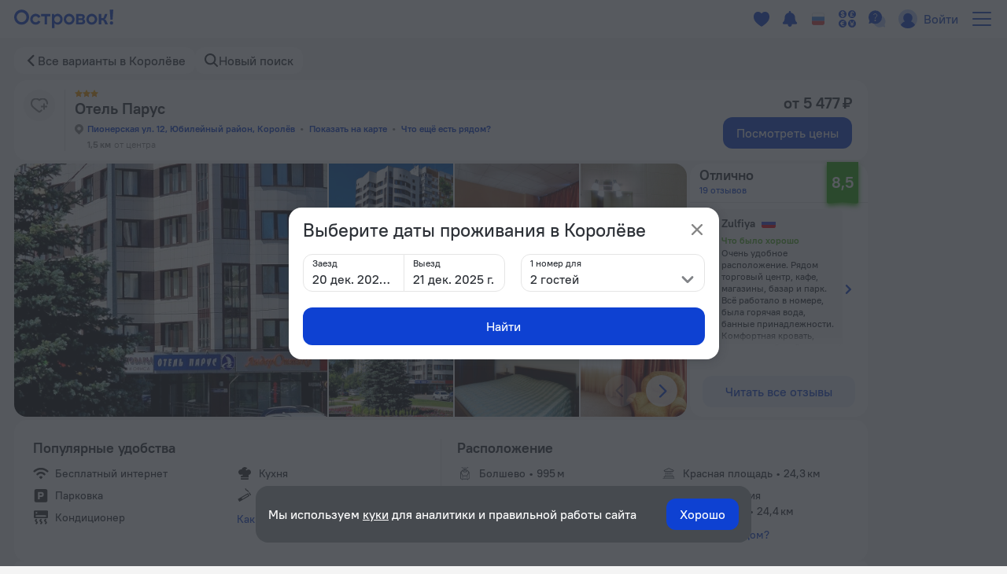

--- FILE ---
content_type: text/html; charset=utf-8
request_url: https://ostrovok.ru/hotel/russia/korolyov/mid7863656/gostinitsa_parus/
body_size: 58287
content:
<!DOCTYPE html><html lang="ru" dir="ltr"><head><meta charSet="utf-8"/><script>(function s(e,t){var r=window,n=r.document,a="sledota";r[a]=r[a]||{e:t,s:a+"-snippet/0.1.0",q:[],push:function(){const e={ts:Date.now(),page:{url:n.location.href,referrer:n.referrer,title:n.title},params:Array.prototype.slice.call(arguments)};this.q.push(e)}};var s={environment:t};r[a].push("init",s);var i=n.createElement("script");i.async=!0,i.src=e,n.getElementsByTagName("head")[0].appendChild(i)})("//f.worldota.net/sledota/b2c.js", "production")</script><meta name="viewport" content="width=device-width, initial-scale=1"/><link rel="canonical" href="https://ostrovok.ru/hotel/russia/korolyov/mid7863656/gostinitsa_parus/"/><meta property="og:site_name" content="Ostrovok.ru"/><meta property="og:type" content="website"/><meta property="og:url" content="https://ostrovok.ru/hotel/russia/korolyov/mid7863656/gostinitsa_parus/"/><meta property="og:locale" content="ru_RU"/><meta property="og:title" content="Отель Парус 3* в Королёве 19 отзывов об отеле, цены и фото номеров - забронировать гостиницу Отель Парус онлайн"/><meta property="og:description" content="Бронирование Отель Парус в Королёве - забронировать отель Отель Парус, цены и фото номеров, рейтинг 8,5 на основе 19 отзывов об отеле. Отель Парус, Пионерская ул. 12, Юбилейный район, Королёв."/><meta property="og:image" content="https://cdn.worldota.net/t/640x400/extranet/bc/e0/bce0eb424a70467fd45021ad0558af1abd8086e8.JPEG"/><meta property="og:email" content="hi@ostrovok.ru"/><meta property="og:phone_number" content="+7 499 215-65-25"/><meta property="fb:admins" content="timfourseven"/><title>Отель Парус 3* в Королёве 19 отзывов об отеле, цены и фото номеров - забронировать гостиницу Отель Парус онлайн</title><meta name="description" content="Бронирование Отель Парус в Королёве - забронировать отель Отель Парус, цены и фото номеров, рейтинг 8,5 на основе 19 отзывов об отеле. Отель Парус, Пионерская ул. 12, Юбилейный район, Королёв."/><script type="application/ld+json">{
  "@context": "http://schema.org",
  "@type": "Hotel",
  "address": {
    "@type": "PostalAddress",
    "addressCountry": "Россия",
    "addressLocality": "Королёв",
    "addressRegion": "Королёв",
    "postalCode": "141068",
    "streetAddress": "Пионерская ул. 12, Юбилейный район, Королёв"
  },
  "geo": {
    "@type": "GeoCoordinates",
    "latitude": "55.93321990966797",
    "longitude": "37.84233093261719"
  },
  "starRating": {
    "@type": "Rating",
    "ratingValue": "3"
  },
  "aggregateRating": {
    "@type": "AggregateRating",
    "bestRating": "10",
    "ratingValue": "8.5",
    "ratingCount": "15",
    "reviewCount": "15",
    "worstRating": "1"
  },
  "makesOffer": {
    "@type": "AggregateOffer",
    "lowPrice": "5477",
    "priceCurrency": "RUB"
  },
  "name": "Отель Парус",
  "image": "https://cdn.worldota.net/t/1200x616/extranet/bc/e0/bce0eb424a70467fd45021ad0558af1abd8086e8.JPEG",
  "photo": "https://cdn.worldota.net/t/1200x616/extranet/bc/e0/bce0eb424a70467fd45021ad0558af1abd8086e8.JPEG"
}</script><script type="application/ld+json">
{
  "@context": "http://schema.org",
  "@type": "BreadcrumbList",
  "itemListElement": [
    {
      "@type": "ListItem",
      "position": 0,
      "item": {
        "@id": "https://ostrovok.ru/",
        "name": "Главная"
      }
    },{
      "@type": "ListItem",
      "position": 1,
      "item": {
        "@id": "https://ostrovok.ru/hotel/russia/",
        "name": "Россия"
      }
    },{
      "@type": "ListItem",
      "position": 2,
      "item": {
        "@id": "https://ostrovok.ru/hotel/russia/korolyov/",
        "name": "Королёв"
      }
    },{
      "@type": "ListItem",
      "position": 3,
      "item": {
        "@id": "https://ostrovok.ru/hotel/russia/korolyov/mid7863656/gostinitsa_parus/",
        "name": "Отель Парус 3*"
      }
    }
  ]
}
</script><meta name="next-head-count" content="18"/><meta name="google-site-verification" content="_vSBLlSib4KLU40kq9MdsOi_XbzsoBVKl26-_9d_w5s"/><link rel="icon" href="https://f.worldota.net/ostrota/theme/ostrovok_v2/favicon-20240322165030.png" type="image/x-icon"/><link data-next-font="" rel="preconnect" href="/" crossorigin="anonymous"/><link rel="preload" href="https://f.fastrovok.net/hotel-frontend/branch/b966520-ru/_next/static/css/2815c593e139f495.css" as="style"/><link rel="stylesheet" href="https://f.fastrovok.net/hotel-frontend/branch/b966520-ru/_next/static/css/2815c593e139f495.css" data-n-g=""/><link rel="preload" href="https://f.fastrovok.net/hotel-frontend/branch/b966520-ru/_next/static/css/0aaaaf7fa42b4cd5.css" as="style"/><link rel="stylesheet" href="https://f.fastrovok.net/hotel-frontend/branch/b966520-ru/_next/static/css/0aaaaf7fa42b4cd5.css" data-n-p=""/><link rel="preload" href="https://f.fastrovok.net/hotel-frontend/branch/b966520-ru/_next/static/css/0f0006db3dee7bf5.css" as="style"/><link rel="stylesheet" href="https://f.fastrovok.net/hotel-frontend/branch/b966520-ru/_next/static/css/0f0006db3dee7bf5.css" data-n-p=""/><link rel="preload" href="https://f.fastrovok.net/hotel-frontend/branch/b966520-ru/_next/static/css/2d2af7548f8a62d6.css" as="style"/><link rel="stylesheet" href="https://f.fastrovok.net/hotel-frontend/branch/b966520-ru/_next/static/css/2d2af7548f8a62d6.css" data-n-p=""/><noscript data-n-css=""></noscript><script defer="" nomodule="" src="https://f.fastrovok.net/hotel-frontend/branch/b966520-ru/_next/static/chunks/polyfills-78c92fac7aa8fdd8.js"></script><script src="https://f.fastrovok.net/hotel-frontend/branch/b966520-ru/_next/static/chunks/webpack-da4432863c3fa4fb.js" defer=""></script><script src="https://f.fastrovok.net/hotel-frontend/branch/b966520-ru/_next/static/chunks/framework-bff6880dfff4518d.js" defer=""></script><script src="https://f.fastrovok.net/hotel-frontend/branch/b966520-ru/_next/static/chunks/main-a28224a9addb9ddd.js" defer=""></script><script src="https://f.fastrovok.net/hotel-frontend/branch/b966520-ru/_next/static/chunks/pages/_app-5b8dec2ba93c7be3.js" defer=""></script><script src="https://f.fastrovok.net/hotel-frontend/branch/b966520-ru/_next/static/chunks/1664-235ba81ec6c2c7d0.js" defer=""></script><script src="https://f.fastrovok.net/hotel-frontend/branch/b966520-ru/_next/static/chunks/2090-e6a83ad2c82e41c1.js" defer=""></script><script src="https://f.fastrovok.net/hotel-frontend/branch/b966520-ru/_next/static/chunks/6855-ac23112746c5a14d.js" defer=""></script><script src="https://f.fastrovok.net/hotel-frontend/branch/b966520-ru/_next/static/chunks/3988-d2304a1f8347e214.js" defer=""></script><script src="https://f.fastrovok.net/hotel-frontend/branch/b966520-ru/_next/static/chunks/6284-b71f51bcd28a2162.js" defer=""></script><script src="https://f.fastrovok.net/hotel-frontend/branch/b966520-ru/_next/static/chunks/7365-156a46c4051d2db8.js" defer=""></script><script src="https://f.fastrovok.net/hotel-frontend/branch/b966520-ru/_next/static/chunks/9256-a81b3dcde1bb1467.js" defer=""></script><script src="https://f.fastrovok.net/hotel-frontend/branch/b966520-ru/_next/static/chunks/pages/%5Bcountry%5D/%5Bregion%5D/%5Blevel3%5D/%5Bid%5D-fdf80bf4bb92b6cc.js" defer=""></script><script src="https://f.fastrovok.net/hotel-frontend/branch/b966520-ru/_next/static/XnYbdkoIcsPObnyc5z4i_/_buildManifest.js" defer=""></script><script src="https://f.fastrovok.net/hotel-frontend/branch/b966520-ru/_next/static/XnYbdkoIcsPObnyc5z4i_/_ssgManifest.js" defer=""></script><style id="__jsx-417632752">body{  --palette-black: #2d3137;
  --palette-dark: #868686;
  --palette-gray: #c8c8c8;
  --palette-light: #e5e5e5;
  --palette-ulight: #f4f4f4;
  --palette-white: #ffffff;
  --palette-disabled: #afafaf;
  --palette-main: #0E41D2;
  --palette-sec: #E3EBFD;
  --border: #e5e5e5;
  --disabled-overlay: rgba(246, 246, 246, 0.8);
  --disabled-filter: grayscale(0.5) opacity(0.4);
  --header-bg: #ffffff;
  --header-bg-secondary: #f4f4f4;
  --header-logo-main-max-height: 40px;
  --header-logo-partner-max-height: 40px;
  --header-main: #0E41D2;
  --header-secondary: rgb(180, 203, 249);
  --header-typo: rgb(25, 72, 196);
  --header-menu-typo: #868686;
  --header-menu-typo-secondary: #868686;
  --header-active: #2d3137;
  --header-height: 48px;
  --header-height-secondary: 48px;
  --colored-primary-bg: #0E41D2;
  --colored-primary-typo: #ffffff;
  --colored-primary-hover-bg: rgb(6, 54, 200);
  --colored-primary-active-bg: rgb(0, 23, 176);
  --colored-secondary-bg: #E3EBFD;
  --colored-secondary-typo: rgb(14, 65, 210);
  --colored-secondary-hover-bg: rgb(224, 232, 250);
  --colored-secondary-active-bg: rgb(220, 228, 246);
  --button-primary-bg: #0E41D2;
  --button-primary-typo: #ffffff;
  --button-primary-hover-bg: rgb(6, 54, 200);
  --button-primary-active-bg: rgb(0, 23, 176);
  --button-secondary-bg: #E3EBFD;
  --button-secondary-typo: rgb(14, 65, 210);
  --button-secondary-hover-bg: rgb(224, 232, 250);
  --button-secondary-active-bg: rgb(220, 228, 246);
  --button-danger-bg: rgb(206, 33, 33);
  --button-danger-typo: #ffffff;
  --button-danger-hover-bg: rgb(189, 53, 44);
  --button-danger-active-bg: rgb(165, 32, 24);
  --button-outline-border: #0E41D2;
  --button-outline-typo: #0E41D2;
  --button-outline-hover-border: rgb(6, 54, 200);
  --button-outline-active-border: rgb(0, 23, 176);
  --multibutton-border: #e5e5e5;
  --multibutton-on-bg: #ffffff;
  --multibutton-on-typo: #0E41D2;
  --multibutton-off-bg: #f4f4f4;
  --multibutton-off-typo: #868686;
  --field-bg: #ffffff;
  --field-typo: #2d3137;
  --field-placeholder: #afafaf;
  --field-label: #2d3137;
  --field-border: #e5e5e5;
  --field-hover-border: rgb(6, 54, 200);
  --field-active-border: rgb(0, 23, 176);
  --dropdown-selected-bg: rgba(14, 65, 210, 0.09999999999999998);
  --selected-bg: rgba(14, 65, 210, 0.09999999999999998);
  --box-border: #e5e5e5;
  --box-bg: #ffffff;
  --box-hover-border: rgb(6, 54, 200);
  --box-active-bg: rgba(14, 65, 210, 0.4);
  --box-on-bg: #0E41D2;
  --box-on-typo: #ffffff;
  --box-on-hover-bg: rgb(6, 54, 200);
  --calendar-holiday-color-edge: #ffddbb;
  --calendar-holiday-color: #be0000;
  --link: #0E41D2;
  --link-hover: rgb(0, 23, 176);
  --link-active: rgb(0, 0, 158);
  --link-alt: rgb(146, 188, 255);
  --link-alt-hover: rgb(188, 221, 255);
  --link-alt-active: rgb(215, 237, 255);
  --text: #2d3137;
  --text-secondary: #868686;
  --text-alt: #ffffff;
  --block-bg: #ffffff;
  --block-bg-secondary: #f4f4f4;
  --block-bg-alt: #2d3137;
  --shadow: rgba(45, 49, 55, 0.3);
  --alert: #ce2121;
  --alert-bg: rgb(252, 234, 234);
  --alert-alt: rgb(234, 165, 165);
  --alert-outline: rgba(206, 33, 33, 0.4);
  --success: #53af24;
  --success-bg: rgb(220, 239, 211);
  --success-alt: rgb(186, 223, 168);
  --warning: #e77c00;
  --warning-bg: rgb(246, 228, 206);
  --warning-alt: rgb(255, 173, 78);
  --highlight-bg: #fff8e6;
  --focus-outline: rgba(14, 65, 210, 0.4);
  --logo-bg: transparent;
  --brand-typo-like: #0E41D2;
  --fidelity-dreams: #ff6464;
  --fidelity-guru-points-main: #fb3e7f;
  --fidelity-guru-points-secondary: #ff872c;
  --fidelity-guru-points-bg: #fff5f9;
  --fidelity-ratehawk-points: #4086e4;
  --fidelity-roundtrip-points: #cf11ff;
  --fidelity-segment-black: rgb(70,74,80);
  --fidelity-segment-gold: rgb(255,201,55);
  --fidelity-segment-platinum: rgb(214,205,192);
  --fidelity-segment-silver: rgb(179,198,216);
  --fidelity-zen-points: #5c77cc;
  --social-facebook-color: #1382ff;
  --social-telegram-color: #23a2e3;
  --social-viber-color: #675bac;
  --social-apple-color: #2d3137;
  --z-index-start: 1;
  --z-index-tip: 2;
  --z-index-popup: 12;
  --z-index-popup-important: 22;
  --z-index-cookie-banner: 32;
  --p-primary: #0E41D2;
  --p-primary-hover: rgb(6, 54, 200);
  --p-primary-active: rgb(0, 23, 176);
  --p-brand: #0E41D2;
  --p-brand-hover: rgb(6, 54, 200);
  --p-brand-active: rgb(0, 23, 176);
  --p-secondary: rgb(237, 242, 252);
  --p-secondary-hover: rgb(234, 239, 249);
  --p-secondary-active: rgb(230, 235, 245);
  --p-focus: rgba(14, 65, 210, 0.4);
  --p-highlight: rgba(14, 65, 210, 0.19999999999999996);
  --p-disabled-cover: rgba(246, 246, 246, 0.8);
  --p-disabled-inv-cover: rgba(0, 0, 0, 0.6);
  --p-link: #0E41D2;
  --p-link-hover: rgb(42, 99, 245);
  --p-link-inv: rgb(146, 188, 255);
  --p-link-inv-hover: rgb(188, 221, 255);
  --p-neutral-100-04: rgba(0,0,0,0.04);
  --p-neutral-100-46: rgba(0,0,0,0.46);
  --p-neutral-100-90: rgba(0,0,0,0.90);
  --p-neutral-80: #2D3137;
  --p-neutral-50: #868686;
  --p-neutral-20: #C8C8C8;
  --p-neutral-10: #E5E5E5;
  --p-neutral-05: #F4F4F4;
  --p-neutral-03: #F8F8F8;
  --p-neutral-0: #FFFFFF;
  --p-neutral-0-12: rgba(0,0,0,0.12);
  --p-neutral-0-90: rgba(0,0,0,0.90);
  --p-alert: #CE2121;
  --p-alert-hover: #BA0505;
  --p-alert-bg: #FAE9E9;
  --p-warning: #E77D00;
  --p-warning-bg: #FAE5CC;
  --p-success: #53AF24;
  --p-success-bg: #DDEFD3;
  --t-radius-2xs: 4px;
  --t-radius-xs: 6px;
  --t-radius-sm: 8px;
  --t-radius-md: 12px;
  --t-radius-lg: 20px;
  --t-compsize-2xs: 32px;
  --t-compsize-xs: 36px;
  --t-compsize-sm: 40px;
  --t-compsize-md: 48px;
  --t-compsize-lg: 56px;
  --t-compsize-xl: 60px;
  --t-spacing-2xs: 2px;
  --t-spacing-xs: 4px;
  --t-spacing-sm: 8px;
  --t-spacing-md: 12px;
  --t-spacing-lg: 16px;
  --t-spacing-xl: 20px;
  --t-spacing-2xl: 24px;
  --t-fontsize-xs: 12px;
  --t-fontsize-sm: 14px;
  --t-fontsize-md: 16px;
  --t-fontsize-lg: 20px;
  --t-iconsize-xs: 14px;
  --t-iconsize-sm: 14px;
  --t-iconsize-md: 16px;
  --t-iconsize-lg: 20px;
  --t-button-primary-bg: #0E41D2;
  --t-button-primary-hover-bg: rgb(6, 54, 200);
  --t-button-primary-active-bg: rgb(0, 23, 176);
  --t-button-primary-label: #FFFFFF;
  --t-button-secondary-bg: rgb(237, 242, 252);
  --t-button-secondary-hover-bg: rgb(234, 239, 249);
  --t-button-secondary-active-bg: rgb(230, 235, 245);
  --t-button-secondary-label: #0E41D2;
  --t-button-ghost-label: #0E41D2;
  --t-button-ghost-label-hover: rgb(42, 99, 245);
  --t-button-alert-bg: #CE2121;
  --t-button-alert-hover-bg: #BA0505;
  --t-button-alert-active-bg: #CE2121;
  --t-button-alert-label: #FFFFFF;
  --t-button-disabled-cover: rgba(246, 246, 246, 0.8);
  --t-button-focus: rgba(14, 65, 210, 0.4);
  --t-button-radius: 12px;
  --t-button-inv-primary-bg: #FFFFFF;
  --t-button-inv-primary-hover-bg: rgb(237, 242, 252);
  --t-button-inv-primary-active-bg: rgb(237, 242, 252);
  --t-button-inv-primary-label: #0E41D2;
  --t-button-inv-secondary-bg: rgb(237, 242, 252);
  --t-button-inv-secondary-hover-bg: rgb(234, 239, 249);
  --t-button-inv-secondary-active-bg: rgb(230, 235, 245);
  --t-button-inv-secondary-label: #0E41D2;
  --t-button-inv-ghost-label: rgb(146, 188, 255);
  --t-button-inv-ghost-label-hover: rgb(188, 221, 255);
  --brand-logo: https://f.worldota.net/ostrota/theme/ostrovok_v2/logo-20240322100815.svg;
  --brand-logo-partner: ;
;}</style></head><body><div id="__next"><div class="DefaultLayout_layout__dgBJF"><div class="DefaultLayout_top__9vBSh"><div class="DefaultLayout_header__qI7jP"><div data-attr-is-logged="false" class="styles_root__apqG0" id="header-dengage-container"></div><div><div class="HeaderB2C_main__nv7JA" data-testid="header"><a class="Logo_logo__epKCW Logo_logo_position_first__QUWVr Logo_logo_type_main__Qa5zH external" href="/" data-testid="header-logo-link"><img alt="" src="https://f.worldota.net/ostrota/theme/ostrovok_v2/logo-20240322100815.svg"/></a></div><div class="HeaderB2C_extra__Tf8s_"></div></div></div></div><div class="HotelPage_hotel___A7zr"><div class="HotelBreadcrumbs_root__gHdnC"><a class="Link_link___BpEA HotelBreadcrumbs_item__b7tyf HotelBreadcrumbs_item_arrow__UEKZj" href="/hotel/russia/korolyov/">Все варианты в Королёве</a><button class="HotelBreadcrumbs_item__b7tyf HotelBreadcrumbs_item_search__HRH2S" type="button" data-testid="breadcrumbs_search">Новый поиск</button></div></div><div class="HotelPage_hotelWrapper__HAy27"><div class="HotelPage_content__d10uL"><div><div class="HotelHeader_header__SV_rn"><div class="HotelHeader_icons__3_3OX"><div class="HotelHeader_favorite__v9K9M" role="button" tabindex="0" aria-label="favorite-button"></div></div><div class="HotelHeader_content__2ygh_"><div class="HotelHeader_starsWrapper__wPqwB"><div class="FloatingTooltiped_wrapper__VbKT_ AdaptiveFloatingHint_wrapper__IfesY Stars_tooltip__vag2q"><div class="HotelStars_root__Yh2fX" style="--star-size:10px"><span class="HotelStars_star__30xfr"></span><span class="HotelStars_star__30xfr"></span><span class="HotelStars_star__30xfr"></span></div></div></div><div class="HotelHeader_nameWrapper__SHPme"><h1 class="HotelHeader_name__jnPyx">Отель Парус</h1></div><div class="HotelHeader_addressContainer__n3zHW"><button class="Link_link___BpEA HotelHeader_address__AiWd2" data-testid="hotel-header-address-link" type="button">Пионерская ул. 12, Юбилейный район, Королёв</button><button class="Link_link___BpEA HotelHeader_address__AiWd2" data-testid="hotel-header-address-map-link" type="button">Показать на карте</button></div><div class="HotelHeader_distances__TiDcy"><div class="HotelHeader_distance__fctyE"><span class="HotelHeader_distanceValue__Qv4VE">1,5 км</span><span>от центра</span></div></div></div><div class="HotelHeader_price___42_L"><p class="HotelHeader_priceTitle__zGlTb">от 5 477 ₽</p><button class="Button_button__ozIOl Button_button_size_s__D1713 HotelHeader_priceButton__MiNJL" tabindex="0" data-testid="roomspage-view-price"><div class="Button_content__1ypi3">Посмотреть цены</div></button></div></div><div class="HotelHeader_galleryWrapper__FSWWn"><div class="HotelHeaderGallery_wrapper__8Ee7b"><div class="ScrollGallery_scrollGallery__e8own"><ul class="ScrollGallery_slides__Yv39X"><li class="ScrollGallery_slide__My3l7" role="button" tabindex="0"><picture><source srcSet="https://cdn.worldota.net/t/640x400/extranet/bc/e0/bce0eb424a70467fd45021ad0558af1abd8086e8.JPEG" type="image/jpeg"/><img src="https://cdn.worldota.net/t/640x400/extranet/bc/e0/bce0eb424a70467fd45021ad0558af1abd8086e8.JPEG" alt="Отель Парус" loading="eager"/></picture></li><li class="ScrollGallery_slide__My3l7" role="button" tabindex="0"><picture><source srcSet="https://cdn.worldota.net/t/640x400/extranet/15/f8/15f812062bff5fbdd3a5c845057433910667e729.JPEG" type="image/jpeg"/><img src="https://cdn.worldota.net/t/640x400/extranet/15/f8/15f812062bff5fbdd3a5c845057433910667e729.JPEG" alt="Отель Парус" loading="eager"/></picture></li><li class="ScrollGallery_slide__My3l7" role="button" tabindex="0"><picture><source srcSet="https://cdn.worldota.net/t/640x400/extranet/e4/eb/e4ebc8239ae1985facdaae53f1c7f83093c758b9.JPEG" type="image/jpeg"/><img src="https://cdn.worldota.net/t/640x400/extranet/e4/eb/e4ebc8239ae1985facdaae53f1c7f83093c758b9.JPEG" alt="Отель Парус" loading="eager"/></picture></li><li class="ScrollGallery_slide__My3l7" role="button" tabindex="0"><picture><source srcSet="https://cdn.worldota.net/t/640x400/extranet/63/a4/63a42b1f6077da67fb43f925182969c171c64d3f.JPEG" type="image/jpeg"/><img src="https://cdn.worldota.net/t/640x400/extranet/63/a4/63a42b1f6077da67fb43f925182969c171c64d3f.JPEG" alt="Отель Парус" loading="eager"/></picture></li><li class="ScrollGallery_slide__My3l7" role="button" tabindex="0"><picture><source srcSet="https://cdn.worldota.net/t/640x400/extranet/fe/c0/fec0f17a136c91552f877123bb2947e1e3db4667.JPEG" type="image/jpeg"/><img src="https://cdn.worldota.net/t/640x400/extranet/fe/c0/fec0f17a136c91552f877123bb2947e1e3db4667.JPEG" alt="Отель Парус" loading="eager"/></picture></li><li class="ScrollGallery_slide__My3l7" role="button" tabindex="0"><picture><source srcSet="https://cdn.worldota.net/t/640x400/extranet/5d/10/5d10c5943dc5d697d5e9bd1880a2d407f8daee83.JPEG" type="image/jpeg"/><img src="https://cdn.worldota.net/t/640x400/extranet/5d/10/5d10c5943dc5d697d5e9bd1880a2d407f8daee83.JPEG" alt="Отель Парус" loading="eager"/></picture></li><li class="ScrollGallery_slide__My3l7" role="button" tabindex="0"><picture><source srcSet="https://cdn.worldota.net/t/640x400/extranet/08/b0/08b0d2dccfb395f1b8294259e8ad1ff898d84974.JPEG" type="image/jpeg"/><img src="https://cdn.worldota.net/t/640x400/extranet/08/b0/08b0d2dccfb395f1b8294259e8ad1ff898d84974.JPEG" alt="Отель Парус" loading="eager"/></picture></li></ul></div></div><div class="Rating_rating__yCKyg"><div class="Rating_inner__VkwQQ"><div class="Rating_header__HJt_A"><p class="Rating_totalRating__9kbrB">Отлично</p><span class="Anchor_warning__KmWFs Rating_totalReviews__fN79L" data-testid="rating-total-reviews">19 отзывов</span><span class="Rating_totalRatingIcon__Ha8QR"><div class="TotalRating_wrapper__2lzfr TotalRating_wrapper_position_default__wj5av TotalRating_wrapper_size_m__ekQZa" style="filter:drop-shadow(0 3px 3px #25ac03)" role="button" tabindex="0"><svg class="TotalRating_icon__zlrzb" xmlns="http://www.w3.org/2000/svg" width="36" height="56" fill="#25ac03" viewBox="0 0 46 60"><path d="M3 0h40v50.79a2 2 0 01-2.2 1.99l-17.6-1.763a1.996 1.996 0 00-.4 0L5.2 52.78A2 2 0 013 50.79V0z"></path></svg><span class="TotalRating_content__k5u6S">8,5</span></div></span></div><div class="ReviewSnippet_reviewsWrapper__RHr0R"><button class="ReviewSnippet_arrowIconButton__I3tJH ReviewSnippet_arrowIconButton_disabled__YPP9l" tabindex="0" type="button"><svg width="16" height="16" viewBox="0 0 20 20" fill="currentColor" class="ReviewSnippet_arrowIcon__WUBvQ"><path fill-rule="nonzero" d="M10.908 14.623l6.139-6.14c.5-.499.5-1.315 0-1.815l-.172-.174a1.29 1.29 0 0 0-1.817 0L10 11.553l-5.06-5.06a1.288 1.288 0 0 0-1.814 0l-.173.175c-.5.5-.5 1.316 0 1.816l6.14 6.139a1.288 1.288 0 0 0 1.815 0"></path></svg></button><div style="overflow-x:hidden" class="ReviewSnippet_slideWrapper__BEgSh"><div style="-webkit-flex-direction:row;flex-direction:row;-webkit-transition:all 0s ease 0s;transition:all 0s ease 0s;direction:ltr;display:flex;will-change:transform" class="react-swipeable-view-container"><div style="width:100%;-webkit-flex-shrink:0;flex-shrink:0;overflow:auto" class="ReviewSnippet_slide__fVC5t" aria-hidden="false" data-swipeable="true"><div class="ReviewSnippet_review__N4QcY"><div class="ReviewSnippet_authorWrapper__irnga"><span class="ReviewSnippet_author__GAeBU ReviewSnippet_author_hasFlag__W54EF">Zulfiya</span><div class="ReviewSnippet_authorFlag__JLRaD"><div class="Flag_flag__uQi54 Flag_flag_ru__v_lHW"></div></div></div><p class="ReviewSnippet_reviewTitlePlus__ewZ8M">Что было хорошо</p><p class="ReviewSnippet_reviewText__Dmo1e">Очень удобное расположение. Рядом торговый центр, кафе, магазины, базар и парк.
Всё работало в номере, была горячая вода, банные принадлежности. 
Комфортная кровать, постельное бельё чистое и блестящее.
Очень вежливый персонал. На ресепшне приятная женщина и охранник, который всё подробно объяснил, проводил)</p><p class="ReviewSnippet_reviewTitleMinus__Hpb71">Что было плохо</p><p class="ReviewSnippet_reviewText__Dmo1e">Недостатков нет)</p></div></div></div></div><button class="ReviewSnippet_arrowIconButton__I3tJH" tabindex="0" type="button"><svg width="16" height="16" viewBox="0 0 20 20" fill="currentColor" class="ReviewSnippet_arrowIcon__WUBvQ ReviewSnippet_arrowIcon_transformed__Lg_CN"><path fill-rule="nonzero" d="M10.908 14.623l6.139-6.14c.5-.499.5-1.315 0-1.815l-.172-.174a1.29 1.29 0 0 0-1.817 0L10 11.553l-5.06-5.06a1.288 1.288 0 0 0-1.814 0l-.173.175c-.5.5-.5 1.316 0 1.816l6.14 6.139a1.288 1.288 0 0 0 1.815 0"></path></svg></button></div><span class="Anchor_warning__KmWFs Rating_anchorToReviews__3_GWU"><button class="Button_button__ozIOl Button_button_size_s__D1713 Button_button_view_light__O78zo Rating_button__WM03L" tabindex="0" data-testid="rating-anchor-to-reviews"><div class="Button_content__1ypi3">Читать все отзывы</div></button></span></div></div></div><div class="Perks_perks__uQcQQ"><div class="Perks_amenities__Q99tX"><h2 class="Perks_title__wPOUY">Популярные удобства</h2><ul class="Perks_list__QbtBm"><li class="Perks_amenity__0xIOT Perks_amenity_HAS_INTERNET__bOeJR">Бесплатный интернет</li><li class="Perks_amenity__0xIOT Perks_amenity_HAS_PARKING__MJQGc">Парковка</li><li class="Perks_amenity__0xIOT Perks_amenity_AIR_CONDITIONING___OFKE">Кондиционер</li><li class="Perks_amenity__0xIOT Perks_amenity_KITCHEN__JBMl9">Кухня</li><li class="Perks_amenity__0xIOT Perks_amenity_HAS_SMOKING__aI0tv">Можно курить</li><li></li></ul></div><div class="Perks_geoblock__Qdjep Perks_geoblock_withAmenities__FSJSO"><h2 class="Perks_title__wPOUY">Расположение</h2><ul class="Perks_list__QbtBm"><li class="Perks_poi__x3Yic Perks_poi_RAILWAY_STATION__URX58"><span>Болшево</span><span> • </span><span class="Perks_distance___fZoo">995 м</span></li><li class="Perks_poi__x3Yic Perks_poi_HISTORICAL_POI__wERgQ"><span>ВДНХ</span><span> • </span><span class="Perks_distance___fZoo">17,6 км</span></li><li class="Perks_poi__x3Yic Perks_poi_THEATER__Yy3kP"><span>Большой театр</span><span> • </span><span class="Perks_distance___fZoo">23,8 км</span></li><li class="Perks_poi__x3Yic Perks_poi_HISTORICAL_POI__wERgQ"><span>Красная площадь</span><span> • </span><span class="Perks_distance___fZoo">24,3 км</span></li><li class="Perks_poi__x3Yic Perks_poi_CHURCH__MJV2u"><span>Собор Василия Блаженного</span><span> • </span><span class="Perks_distance___fZoo">24,4 км</span></li><li></li></ul></div></div></div><div data-attr-is-logged="false" class="styles_root__apqG0" id="dengage-before-dates-container"></div><div data-attr-is-logged="false" class="styles_root__apqG0" id="hotel-page-body-dangage-container"></div><div><div class="HotelSearchResultDateless_hotelSearchResultDateless__G_iqG"><h2 class="HotelSearchResultDateless_title__R8bSm">Доступные номера</h2><p class="HotelSearchResultDateless_description__VoycQ">Укажите даты поездки, и мы покажем вам актуальные цены</p><div class="DatelessMessage_datelessMessage__hhoq_"><p class="DatelessMessage_title__ObMF1">Даты не выбраны</p><p class="DatelessMessage_description__oy2zV">Если не знаете конкретные даты, выберите примерные числа, чтобы сориентироваться по цене.</p><button class="Button_button__ozIOl Button_button_size_s__D1713 DatelessMessage_button__V_1Hu" tabindex="0" data-testid="search-result-noavailability-banner-button"><div class="Button_content__1ypi3">Выбрать даты</div></button></div></div></div><div class="HotelPage_sidebarWrapper__rUKOJ"><div class="HotelPage_sidebarWrapperLeftCol__VP5Q_"><div class="GeoBlock_geoBlock__wlzuV"><div class="GeoBlock_title__DOLQ1"><h3 class="CardTitle_cardTitle__sfh2R">Расположение</h3></div><p class="GeoBlock_address__H4o9i">Пионерская ул. 12, Юбилейный район, Королёв</p><div class="Pois_pois__1PO_m"><ul class="Pois_list__XOxNi"><li><div class="Pois_subtitle__HRzCw Pois_subtitle_type_TOP__8UIsR" role="button" tabindex="0">Достопримечательности<svg width="16" height="16" viewBox="0 0 20 20" fill="currentColor" class="Pois_subtitleArrow__Y6Avh Pois_subtitleArrow_opened__eqNeE"><path fill-rule="nonzero" d="M10.908 14.623l6.139-6.14c.5-.499.5-1.315 0-1.815l-.172-.174a1.29 1.29 0 0 0-1.817 0L10 11.553l-5.06-5.06a1.288 1.288 0 0 0-1.814 0l-.173.175c-.5.5-.5 1.316 0 1.816l6.14 6.139a1.288 1.288 0 0 0 1.815 0"></path></svg></div></li><li><div class="Pois_item__DVGia Pois_item_HISTORICAL_POI__E0JYb" role="button" tabindex="0"><span>ВДНХ</span><span> • </span><span class="Pois_distance__0icg_">17,6 км</span></div></li><li><div class="Pois_item__DVGia Pois_item_THEATER__GhZDn" role="button" tabindex="0"><span>Большой театр</span><span> • </span><span class="Pois_distance__0icg_">23,8 км</span></div></li><li><div class="Pois_item__DVGia Pois_item_HISTORICAL_POI__E0JYb" role="button" tabindex="0"><span>Красная площадь</span><span> • </span><span class="Pois_distance__0icg_">24,3 км</span></div></li><li><div class="Pois_item__DVGia Pois_item_CHURCH__etNsH" role="button" tabindex="0"><span>Собор Василия Блаженного</span><span> • </span><span class="Pois_distance__0icg_">24,4 км</span></div></li><li><div class="Pois_item__DVGia Pois_item_HISTORICAL_POI__E0JYb" role="button" tabindex="0"><span>Московский Кремль</span><span> • </span><span class="Pois_distance__0icg_">25,1 км</span></div></li><li><div class="Pois_item__DVGia Pois_item_MUSEUM__CDEqs" role="button" tabindex="0"><span>Государственный музей А. С. Пушкина</span><span> • </span><span class="Pois_distance__0icg_">25,5 км</span></div></li><li><div class="Pois_item__DVGia Pois_item_MUSEUM__CDEqs" role="button" tabindex="0"><span>Государственная Третьяковская галерея</span><span> • </span><span class="Pois_distance__0icg_">25,5 км</span></div></li><li><div class="Pois_item__DVGia Pois_item_MUSEUM__CDEqs" role="button" tabindex="0"><span>Культурный центр ЗИЛ</span><span> • </span><span class="Pois_distance__0icg_">27 км</span></div></li><li><div class="Pois_item__DVGia Pois_item_PARK__lqBv_" role="button" tabindex="0"><span>Парк Горького</span><span> • </span><span class="Pois_distance__0icg_">27,3 км</span></div></li><li><div class="Pois_item__DVGia Pois_item_VIEWPOINT__oTrAE" role="button" tabindex="0"><span>Москва-Сити</span><span> • </span><span class="Pois_distance__0icg_">28 км</span></div></li></ul><ul class="Pois_list__XOxNi"><li><div class="Pois_subtitle__HRzCw Pois_subtitle_type_AIRPORT__LADMz" role="button" tabindex="0">Аэропорты<svg width="16" height="16" viewBox="0 0 20 20" fill="currentColor" class="Pois_subtitleArrow__Y6Avh Pois_subtitleArrow_opened__eqNeE"><path fill-rule="nonzero" d="M10.908 14.623l6.139-6.14c.5-.499.5-1.315 0-1.815l-.172-.174a1.29 1.29 0 0 0-1.817 0L10 11.553l-5.06-5.06a1.288 1.288 0 0 0-1.814 0l-.173.175c-.5.5-.5 1.316 0 1.816l6.14 6.139a1.288 1.288 0 0 0 1.815 0"></path></svg></div></li><li><div class="Pois_item__DVGia Pois_item_AIRPORT__1AwXL" role="button" tabindex="0"><span>Международный аэропорт Шереметьево</span><span> • </span><span class="Pois_distance__0icg_">26,9 км</span></div></li><li><div class="Pois_item__DVGia Pois_item_AIRPORT__1AwXL" role="button" tabindex="0"><span>Жуковский</span><span> • </span><span class="Pois_distance__0icg_">44,7 км</span></div></li><li><div class="Pois_item__DVGia Pois_item_AIRPORT__1AwXL" role="button" tabindex="0"><span>Аэропорт Внуково</span><span> • </span><span class="Pois_distance__0icg_">50,4 км</span></div></li><li><div class="Pois_item__DVGia Pois_item_AIRPORT__1AwXL" role="button" tabindex="0"><span>Международный аэропорт Домодедово</span><span> • </span><span class="Pois_distance__0icg_">57,3 км</span></div></li></ul><ul class="Pois_list__XOxNi"><li><div class="Pois_subtitle__HRzCw Pois_subtitle_type_RAILWAYS__n0Fb4" role="button" tabindex="0">Вокзалы<svg width="16" height="16" viewBox="0 0 20 20" fill="currentColor" class="Pois_subtitleArrow__Y6Avh Pois_subtitleArrow_opened__eqNeE"><path fill-rule="nonzero" d="M10.908 14.623l6.139-6.14c.5-.499.5-1.315 0-1.815l-.172-.174a1.29 1.29 0 0 0-1.817 0L10 11.553l-5.06-5.06a1.288 1.288 0 0 0-1.814 0l-.173.175c-.5.5-.5 1.316 0 1.816l6.14 6.139a1.288 1.288 0 0 0 1.815 0"></path></svg></div></li><li><div class="Pois_item__DVGia Pois_item_RAILWAY_STATION__0Ba1u" role="button" tabindex="0"><span>Болшево</span><span> • </span><span class="Pois_distance__0icg_">995 м</span></div></li></ul></div></div><div class="About_about__tX2aL About_about_expandable___SXVb"><div class="About_title__lY6UT"><h3 class="CardTitle_cardTitle__sfh2R">Описание  отеля</h3></div><div class="About_content__urNRe"><div class="About_inner__i015y"><div class="About_description__ZCWpz"><p class="About_descriptionTitle__POYEB">Расположение</p><p class="About_descriptionParagraph__xWYso">Удачный вариант для активного туриста! Отель «Отель Парус» находится в Королёве. Этот отель располагается неподалёку от центра города. Рядом с отелем — ВДНХ, Большой театр и Красная площадь.</p></div><div class="About_spoileredData__9uPbR"><div class="About_description__ZCWpz"><p class="About_descriptionTitle__POYEB">В отеле</p><p class="About_descriptionParagraph__xWYso">Общая кухня оборудована для самостоятельного приготовления пищи. На территории работает бесплатный Wi-Fi. Уточняйте информацию сразу при заезде. Специально для автопутешественников организована платная парковка. Удобно для гостей с ограниченными возможностями: на верхние этажи гостей поднимает лифт.</p><p class="About_descriptionParagraph__xWYso">Дополнительно: гладильные услуги. Сотрудники отеля поддержат беседу на русском.</p></div></div></div><div class="About_spoiler__wQ98T"><div class="Spoiler_wrapper_fold__b5wQ0"><button class="Spoiler_button__Gj4Vv Spoiler_button_size_s__EU_Wv Spoiler_button_removePadding_inline__1GB6C Spoiler_button_view_link__NNnUC" tabindex="0" type="button"><svg width="16" height="16" viewBox="0 0 20 20" fill="currentColor" class="Spoiler_arrowIcon__ft7G1"><path fill-rule="nonzero" d="M10.908 14.623l6.139-6.14c.5-.499.5-1.315 0-1.815l-.172-.174a1.29 1.29 0 0 0-1.817 0L10 11.553l-5.06-5.06a1.288 1.288 0 0 0-1.814 0l-.173.175c-.5.5-.5 1.316 0 1.816l6.14 6.139a1.288 1.288 0 0 0 1.815 0"></path></svg>Развернуть описание</button></div></div><div class="About_facts__O7EPF"><div class="Facts_facts__vwTXs Facts_facts_collapsed__Irc2q"><p class="Facts_title__i9ZCI">Факты  об отеле</p><div class="Facts_spoilered__H55jV"><div class="Facts_content__2Usfk"><p class="Facts_subtitle__D_M_c">Аккредитация</p><div class="Facts_description__opvz1"><div>Объект прошёл классификацию</div><div>Реестровая запись:</div><a href="https://tourism.fsa.gov.ru/ru/resorts/hotels/f5e94249-c607-11ef-92da-ffc675e2cbed/about-resort" target="_blank" rel="noreferrer">С502024021951</a></div></div><div class="Facts_content__2Usfk"><p class="Facts_subtitle__D_M_c">Тип розетки</p><div class="Facts_description__opvz1"><div class="Facts_descriptionInner__k8r5h"><p>Европейская</p><div class="FloatingTooltiped_wrapper__VbKT_ AdaptiveFloatingHint_wrapper__IfesY Facts_hint__bo7Sq"><svg class="HintIcon_root__2xZ6h" fill="none" height="22" viewBox="0 0 22 22" width="22"><rect x="3" y="3" width="16" height="16" rx="4"></rect><path d="M11 6c-.555 0-1.004.459-1.004 1.025 0 .566.45 1.025 1.004 1.025.555 0 1.005-.46 1.005-1.025C12.005 6.459 11.555 6 11 6ZM10.265 13.831H9V15h4v-1.169h-1.265V9.155H9v1.17h1.265v3.506Z"></path></svg></div></div><p>220 В / 50 Гц</p></div><div class="Facts_description__opvz1"><div class="Facts_descriptionInner__k8r5h"><p>Европейская</p><div class="FloatingTooltiped_wrapper__VbKT_ AdaptiveFloatingHint_wrapper__IfesY Facts_hint__bo7Sq"><svg class="HintIcon_root__2xZ6h" fill="none" height="22" viewBox="0 0 22 22" width="22"><rect x="3" y="3" width="16" height="16" rx="4"></rect><path d="M11 6c-.555 0-1.004.459-1.004 1.025 0 .566.45 1.025 1.004 1.025.555 0 1.005-.46 1.005-1.025C12.005 6.459 11.555 6 11 6ZM10.265 13.831H9V15h4v-1.169h-1.265V9.155H9v1.17h1.265v3.506Z"></path></svg></div></div><p class="Facts_grounding__vg10o">(с заземлением)</p><p>220 В / 50 Гц</p></div></div><div class="Facts_content__2Usfk"><p class="Facts_subtitle__D_M_c">Количество номеров</p><div class="Facts_description__opvz1">10 номеров</div></div><div class="Facts_content__2Usfk"><p class="Facts_subtitle__D_M_c">Категории номеров</p><div class="Facts_description__opvz1"><ul class="RoomsFloors_roomsList__noVik"><li>Первая (стандарт)<!-- --> - <!-- -->4 номера</li><li>Джуниор сюит<!-- --> - <!-- -->6 номеров</li></ul></div></div><div class="Facts_content__2Usfk"><p class="Facts_subtitle__D_M_c">Дополнительно</p><div class="Facts_description__opvz1"><div class="FloatingTooltiped_wrapper__VbKT_ AdaptiveFloatingHint_wrapper__IfesY"><span class="AdditionalInfo_text__LBzP8">Информация о сертификации</span></div></div></div></div></div></div></div></div><div class="Amenities_amenities__mn7W3"><div class=""><h2 class="Amenities_title__39Qqg">Услуги и удобства</h2><div class="Amenities_list__LTWvj"><div class="Amenities_group__azTHt Amenities_group_popular__099W0"><div class="Amenities_groupHeader__TBw6g Amenities_groupHeader_popular__CHV8w"><h3 class="Amenities_groupTitle__yUtA7">Популярные</h3></div><ul class="Amenities_groupAmenities__l1eFT"><li class="Amenities_groupAmenity__QcUZ5">Бесплатный интернет</li><li class="Amenities_groupAmenity__QcUZ5">Парковка</li><li class="Amenities_groupAmenity__QcUZ5">Кондиционер</li><li class="Amenities_groupAmenity__QcUZ5">Кухня</li><li class="Amenities_groupAmenity__QcUZ5">Можно курить</li></ul></div><div class="Amenities_group__azTHt"><div class="Amenities_groupHeader__TBw6g Amenities_groupHeader_has_common_info__W_2S1"><h3 class="Amenities_groupTitle__yUtA7">Общее</h3></div><ul class="Amenities_groupAmenities__l1eFT"><li class="Amenities_groupAmenity__QcUZ5">Кондиционер</li><li class="Amenities_groupAmenity__QcUZ5">Круглосуточная стойка регистрации</li><li class="Amenities_groupAmenity__QcUZ5">Лифт</li><li class="Amenities_groupAmenity__QcUZ5">Места для курения</li><li class="Amenities_groupAmenity__QcUZ5">Отель для некурящих</li><li class="Amenities_groupAmenity__QcUZ5">Отопление</li></ul></div><div class="Amenities_group__azTHt"><div class="Amenities_groupHeader__TBw6g Amenities_groupHeader_has_extra_service__xK2x6"><h3 class="Amenities_groupTitle__yUtA7">В номерах</h3></div><ul class="Amenities_groupAmenities__l1eFT"><li class="Amenities_groupAmenity__QcUZ5">Номера для некурящих</li><li class="Amenities_groupAmenity__QcUZ5">Холодильник</li><li class="Amenities_groupAmenity__QcUZ5">Кабельное телевидение</li></ul></div><div class="Amenities_group__azTHt"><div class="Amenities_groupHeader__TBw6g Amenities_groupHeader_has_extra_services__YdiIe"><h3 class="Amenities_groupTitle__yUtA7">Услуги и удобства</h3></div><ul class="Amenities_groupAmenities__l1eFT"><li class="Amenities_groupAmenity__QcUZ5">Гладильные принадлежности</li><li class="Amenities_groupAmenity__QcUZ5">Фен (по запросу)</li><li class="Amenities_groupAmenity__QcUZ5">Утюг</li></ul></div><div class="Amenities_group__azTHt"><div class="Amenities_groupHeader__TBw6g Amenities_groupHeader_has_meal___hEhC"><h3 class="Amenities_groupTitle__yUtA7">Питание</h3></div><ul class="Amenities_groupAmenities__l1eFT"><li class="Amenities_groupAmenity__QcUZ5">Общая кухня</li><li class="Amenities_groupAmenity__QcUZ5">Кухня</li><li class="Amenities_groupAmenity__QcUZ5">Микроволновая печь</li></ul></div><div class="Amenities_group__azTHt"><div class="Amenities_groupHeader__TBw6g Amenities_groupHeader_has_internet__L4PqL"><h3 class="Amenities_groupTitle__yUtA7">Интернет</h3></div><ul class="Amenities_groupAmenities__l1eFT"><li class="Amenities_groupAmenity__QcUZ5">Бесплатный Wi-Fi</li></ul></div><div class="Amenities_group__azTHt"><div class="Amenities_groupHeader__TBw6g Amenities_groupHeader_has_languages__Lf5Nm"><h3 class="Amenities_groupTitle__yUtA7">Персонал говорит</h3></div><ul class="Amenities_groupAmenities__l1eFT"><li class="Amenities_groupAmenity__QcUZ5">на русском</li></ul></div><div class="Amenities_group__azTHt"><div class="Amenities_groupHeader__TBw6g Amenities_groupHeader_has_parking__KqNhE"><h3 class="Amenities_groupTitle__yUtA7">Парковка</h3></div><ul class="Amenities_groupAmenities__l1eFT"><li class="Amenities_groupAmenity__QcUZ5">Парковка рядом с отелем<p class="Amenities_chargeable__mYpBN">оплачивается отдельно</p></li></ul></div><div class="Amenities_group__azTHt"><div class="Amenities_groupHeader__TBw6g Amenities_groupHeader_has_pets__yHAbq"><h3 class="Amenities_groupTitle__yUtA7">Животные</h3></div><ul class="Amenities_groupAmenities__l1eFT"><li class="Amenities_groupAmenity__QcUZ5">Размещение с домашними животными не допускается</li></ul></div></div></div></div><div class="HotelPolicies_hotelPolicies__6g9bO"><div class="AccommodationSection_container__vYdgs AccommodationSection_container_tabletUp__3x5xQ"><div class="Section_wrapper__EfPZs"><h3 class="Section_title__XmYEu">Условия размещения</h3><div class="AccommodationSection_sectionContent__NuOdu"><div class="PolicyBlock_wrapper__iRKEP PolicyBlock_wrapper_hasBackground__aoFI9"><div class="PolicyBlock_title__iMvQT PolicyBlock_title_icon_checkin__u6kPH PolicyBlock_title_hasIcon__KtMke PolicyBlock_title_isCheckInCheckOut__Bj7OZ">Заселение и выезд</div><div class="PolicyBlock_checkInCheckOutPartWrapper__vm0JK"><table class="PolicyBlock_policyTable__dr43_ PolicyBlock_policyTable_shrink__6oPMC"><tbody><tr><th class="PolicyBlock_policyTableHeadCell__bTbW_ PolicyBlock_policyTableHeadCell_singleRow__l_nXO">Заселение</th></tr><tr class=""><td class="PolicyBlock_policyTableCell__0zZxx PolicyBlock_policyTableCell_checkInCheckOut__1oyjp">После 14:00</td></tr></tbody></table></div><div class="PolicyBlock_checkInCheckOutPartWrapper__vm0JK"><table class="PolicyBlock_policyTable__dr43_ PolicyBlock_policyTable_shrink__6oPMC"><tbody><tr><th class="PolicyBlock_policyTableHeadCell__bTbW_ PolicyBlock_policyTableHeadCell_singleRow__l_nXO">Выезд</th></tr><tr class=""><td class="PolicyBlock_policyTableCell__0zZxx PolicyBlock_policyTableCell_checkInCheckOut__1oyjp">До 12:00</td></tr></tbody></table></div></div><div class="PolicyBlock_wrapper__iRKEP"><div class="PolicyBlock_title__iMvQT PolicyBlock_title_icon_cradle__eMqMr PolicyBlock_title_hasIcon__KtMke">Детская люлька</div><ul class="BasePolicyBlock_list__6QOPP"><li class="BasePolicyBlock_listItem__kB5t1"><div class="">Максимальное количество нужно уточнять</div><div class="BasePolicyBlock_listItemText_value__O_zgh">Стоимость нужно уточнять</div></li></ul></div></div></div></div><div class="AccommodationSection_container__vYdgs AccommodationSection_container_mobileOnly__VpQco"><div class="Section_wrapper__EfPZs"><h3 class="Section_title__XmYEu">Условия размещения</h3><div class="AccommodationSection_sectionContent__NuOdu"><div class="PolicyBlock_wrapper__iRKEP PolicyBlock_wrapper_hasBackground__aoFI9"><div class="PolicyBlock_title__iMvQT PolicyBlock_title_icon_checkin__u6kPH PolicyBlock_title_hasIcon__KtMke PolicyBlock_title_isCheckInCheckOut__Bj7OZ">Заселение и выезд</div><div class="PolicyBlock_checkInCheckOutPartWrapper__vm0JK"><table class="PolicyBlock_policyTable__dr43_ PolicyBlock_policyTable_shrink__6oPMC"><tbody><tr><th class="PolicyBlock_policyTableHeadCell__bTbW_ PolicyBlock_policyTableHeadCell_singleRow__l_nXO">Заселение</th></tr><tr class=""><td class="PolicyBlock_policyTableCell__0zZxx PolicyBlock_policyTableCell_checkInCheckOut__1oyjp">После 14:00</td></tr></tbody></table></div><div class="PolicyBlock_checkInCheckOutPartWrapper__vm0JK"><table class="PolicyBlock_policyTable__dr43_ PolicyBlock_policyTable_shrink__6oPMC"><tbody><tr><th class="PolicyBlock_policyTableHeadCell__bTbW_ PolicyBlock_policyTableHeadCell_singleRow__l_nXO">Выезд</th></tr><tr class=""><td class="PolicyBlock_policyTableCell__0zZxx PolicyBlock_policyTableCell_checkInCheckOut__1oyjp">До 12:00</td></tr></tbody></table></div></div><div class="PolicyBlock_wrapper__iRKEP"><div class="PolicyBlock_title__iMvQT PolicyBlock_title_icon_cradle__eMqMr PolicyBlock_title_hasIcon__KtMke">Детская люлька</div><ul class="BasePolicyBlock_list__6QOPP"><li class="BasePolicyBlock_listItem__kB5t1"><div class="">Максимальное количество нужно уточнять</div><div class="BasePolicyBlock_listItemText_value__O_zgh">Стоимость нужно уточнять</div></li></ul></div></div></div></div><div class="Section_wrapper__EfPZs"><h3 class="Section_title__XmYEu">Дополнительная информация</h3><div><div class="PolicyBlock_wrapper__iRKEP"><table class="PolicyBlock_policyTable__dr43_"><tbody><tr class=""><td class="PolicyBlock_policyTableCell__0zZxx"><div class="PolicyBlock_paragraph__2bmGu">Российским гражданам при заезде обязательно нужно иметь при себе оригинал одного из следующих документов: действующий паспорт РФ или заграничный паспорт.</div><div class="PolicyBlock_paragraph__2bmGu">Стойка регистрации работает 24/7.</div></td></tr></tbody></table></div></div></div><div class="PaymentSection_container__zkhhe"><div class="PaymentSection_paymentContainer__esnCy PaymentSection_paymentContainer_mobileOnly__EG1tr"><button class="SectionButton_container__TCJuO" type="button"><h3 class="SectionButton_title__yeOEI">Оплата</h3><svg width="20" height="20" viewBox="0 0 20 20" fill="currentColor" class="SectionButton_arrowIcon__LIBsc"><path fill-rule="nonzero" d="M10.908 14.623l6.139-6.14c.5-.499.5-1.315 0-1.815l-.172-.174a1.29 1.29 0 0 0-1.817 0L10 11.553l-5.06-5.06a1.288 1.288 0 0 0-1.814 0l-.173.175c-.5.5-.5 1.316 0 1.816l6.14 6.139a1.288 1.288 0 0 0 1.815 0"></path></svg></button></div><div class="PaymentSection_paymentContainer__esnCy PaymentSection_paymentContainer_tabletUp__DEBEJ"><div class="Section_wrapper__EfPZs"><h3 class="Section_title__XmYEu">Оплата</h3><div class="PaymentSection_sectionContent__QZQe7"><div class="PolicyBlock_wrapper__iRKEP"><div class="PolicyBlock_title__iMvQT">В отеле</div><ul class="BasePolicyBlock_list__6QOPP"><li class="BasePolicyBlock_listItem__kB5t1"><div class="">Наличными в валюте отеля — RUB</div></li></ul></div><div class="PolicyBlock_wrapper__iRKEP"><div class="PolicyBlock_title__iMvQT">На сайте</div><table class="PolicyBlock_policyTable__dr43_"><tbody><tr class=""><td class="PolicyBlock_policyTableCell__0zZxx"><p>Для некоторых тарифов доступна оплата банковской картой при бронировании на сайте. Можно частично или полностью оплатить бронирование баллами. Можно оплатить бронирование с помощью промокода, если он у вас есть.</p></td></tr></tbody></table></div></div></div></div><div class="Section_wrapper__EfPZs"><h3 class="Section_title__XmYEu">Корпоративным клиентам</h3><div class="PaymentSection_corpSectionContent__gAGuY"><p>Если вы хотите оплатить заказ безналичным способом как юридическое лицо, пожалуйста, напишите на <a class="external" href="mailto:corp@ostrovok.ru">corp@ostrovok.ru</a></p><a class="Button_button__ozIOl Button_button_size_s__D1713 Button_button_view_light__O78zo PaymentSection_readMoreButton__WXuRx" tabindex="0" href="https://b2b.ostrovok.ru/travel/corp_product/" target="_blank"><div class="Button_content__1ypi3">Узнать больше</div></a></div></div></div></div></div></div><div class="HotelReviews_hotelReviews__i3ZP_"><div class="Rating_rating__tVvPz" data-testid="hotel-reviews-rating"><div class="Rating_total__CoRpm"><div class="Rating_totalRating__v3Kw1"><div class="TotalRating_wrapper__2lzfr TotalRating_wrapper_position_middle___KgiM TotalRating_wrapper_size_l__gCjUh" style="filter:drop-shadow(0 3px 3px #25ac03)" role="button" tabindex="0"><svg class="TotalRating_icon__zlrzb" xmlns="http://www.w3.org/2000/svg" width="36" height="56" fill="#25ac03" viewBox="0 0 46 60"><path d="M3 0h40v50.79a2 2 0 01-2.2 1.99l-17.6-1.763a1.996 1.996 0 00-.4 0L5.2 52.78A2 2 0 013 50.79V0z"></path></svg><span class="TotalRating_content__k5u6S">8,5</span></div></div><p class="Rating_description__eIGzB">Отлично</p><p class="Rating_reviews__jN525">Основано на 19 отзывах гостей из разных стран.</p><p class="Rating_reviews__jN525" data-testid="rating-description-reviews">На вашем языке доступно 12 отзывов</p></div><ul class="Rating_detailedlist__6bb79"><li class="Rating_detailedItem__3c3vZ"><div class="Rating_range__rJfk_"><div class="Range_wrapper__J_WQ1"><div class="Range_background__X4Afq"></div><div class="Range_value__AoqZ1" style="width:87%;background-color:#25ac03"></div></div></div><div class="Rating_detailedWrapper__D78k3"><p class="Rating_detailedValue__xXOSu">Чистота</p><p class="Rating_detailedValue__xXOSu">8,7</p></div></li><li class="Rating_detailedItem__3c3vZ"><div class="Rating_range__rJfk_"><div class="Range_wrapper__J_WQ1"><div class="Range_background__X4Afq"></div><div class="Range_value__AoqZ1" style="width:70%;background-color:#91d30a"></div></div></div><div class="Rating_detailedWrapper__D78k3"><p class="Rating_detailedValue__xXOSu">Средства гигиены</p><p class="Rating_detailedValue__xXOSu">7</p></div></li><li class="Rating_detailedItem__3c3vZ"><div class="Rating_range__rJfk_"><div class="Range_wrapper__J_WQ1"><div class="Range_background__X4Afq"></div><div class="Range_value__AoqZ1" style="width:67%;background-color:#91d30a"></div></div></div><div class="Rating_detailedWrapper__D78k3"><p class="Rating_detailedValue__xXOSu">Расположение</p><p class="Rating_detailedValue__xXOSu">6,7</p></div></li><li class="Rating_detailedItem__3c3vZ"><div class="Rating_range__rJfk_"><div class="Range_wrapper__J_WQ1"><div class="Range_background__X4Afq"></div><div class="Range_value__AoqZ1" style="width:100%;background-color:#25ac03"></div></div></div><div class="Rating_detailedWrapper__D78k3"><p class="Rating_detailedValue__xXOSu">Питание</p><p class="Rating_detailedValue__xXOSu">10</p></div></li><li class="Rating_detailedItem__3c3vZ"><div class="Rating_range__rJfk_"><div class="Range_wrapper__J_WQ1"><div class="Range_background__X4Afq"></div><div class="Range_value__AoqZ1" style="width:75%;background-color:#91d30a"></div></div></div><div class="Rating_detailedWrapper__D78k3"><p class="Rating_detailedValue__xXOSu">Цена/Качество</p><p class="Rating_detailedValue__xXOSu">7,5</p></div></li><li class="Rating_detailedItem__3c3vZ"><div class="Rating_range__rJfk_"><div class="Range_wrapper__J_WQ1"><div class="Range_background__X4Afq"></div><div class="Range_value__AoqZ1" style="width:77%;background-color:#91d30a"></div></div></div><div class="Rating_detailedWrapper__D78k3"><p class="Rating_detailedValue__xXOSu">Номер</p><p class="Rating_detailedValue__xXOSu">7,7</p></div></li><li class="Rating_detailedItem__3c3vZ"><div class="Rating_range__rJfk_"><div class="Range_wrapper__J_WQ1"><div class="Range_background__X4Afq"></div><div class="Range_value__AoqZ1" style="width:67%;background-color:#91d30a"></div></div></div><div class="Rating_detailedWrapper__D78k3"><p class="Rating_detailedValue__xXOSu">Обслуживание</p><p class="Rating_detailedValue__xXOSu">6,7</p></div></li><li class="Rating_detailedItem__3c3vZ"><div class="Rating_range__rJfk_"><div class="Range_wrapper__J_WQ1"><div class="Range_background__X4Afq"></div><div class="Range_value__AoqZ1" style="width:94%;background-color:#25ac03"></div></div></div><div class="Rating_detailedWrapper__D78k3"><p class="Rating_detailedValue__xXOSu">Качество Wi-Fi</p><p class="Rating_detailedValue__xXOSu">9,4</p></div></li></ul></div><button class="Button_button__ozIOl Button_button_size_s__D1713 HotelReviews_button__BkbYT" tabindex="0"><div class="Button_content__1ypi3">Читать отзывы (12)</div></button><div class="HotelReviews_background__WRr58 HotelReviews_background_hidden__2cjkO"><div class="HotelReviews_content__ieyas"><div class="HotelReviews_header__JgLYO"><div class="HotelReviews_title__dOtRJ">Отзывы</div><div class="HotelReviews_hotelName__1HcNV">Отель Парус</div><button type="button"><svg fill="currentColor" height="20" viewBox="0 0 16 16" xmlns="http://www.w3.org/2000/svg" width="20" class="HotelReviews_icon__iXNOI"><path fill-rule="evenodd" d="M1.293 1.293a1 1 0 0 0 0 1.414l5.303 5.304-5.303 5.303a1 1 0 1 0 1.414 1.414L8.01 9.425l5.304 5.303a1 1 0 0 0 1.414-1.414L9.425 8.01l5.303-5.303a1 1 0 0 0-1.414-1.414L8.01 6.596 2.707 1.293a1 1 0 0 0-1.414 0Z" clip-rule="evenodd"></path></svg></button></div><div class="HotelReviews_select__F819D"><style data-emotion-css="dyr6gj-container">.css-dyr6gj-container{position:relative;box-sizing:border-box;width:100%;}</style><div class=" css-dyr6gj-container"><label class="InputBase_wrapper___7Lrs InputBase_wrapper_wide__EvqTe" for="hotel-reviews-select" role="presentation"><div class="InputBase_fieldContainer__cXJMl InputBase_fieldContainer_size_m__bukO6"><div class="InputBase_field__MoNDY"><p class="InputBase_label__JxNwL"><span class="InputBase_labelText__PLOVh">Сортировка отзывов</span></p><style data-emotion-css="17mbqk2-control">.css-17mbqk2-control{-webkit-align-items:center;-webkit-box-align:center;-ms-flex-align:center;align-items:center;background-color:hsl(0,0%,100%);border-color:hsl(0,0%,80%);border-radius:4px;border-style:solid;border-width:1px;box-shadow:none;cursor:default;display:-webkit-box;display:-webkit-flex;display:-ms-flexbox;display:flex;-webkit-flex-wrap:wrap;-ms-flex-wrap:wrap;flex-wrap:wrap;-webkit-box-pack:justify;-webkit-justify-content:space-between;-ms-flex-pack:justify;justify-content:space-between;min-height:1em;outline:0 !important;position:relative;-webkit-transition:all 100ms;transition:all 100ms;box-sizing:border-box;width:100%;border:none;background:none;}.css-17mbqk2-control:hover{border-color:hsl(0,0%,70%);}</style><div class=" css-17mbqk2-control"><style data-emotion-css="tntsk8">.css-tntsk8{-webkit-align-items:center;-webkit-box-align:center;-ms-flex-align:center;align-items:center;display:-webkit-box;display:-webkit-flex;display:-ms-flexbox;display:flex;-webkit-flex:1;-ms-flex:1;flex:1;-webkit-flex-wrap:wrap;-ms-flex-wrap:wrap;flex-wrap:wrap;padding:0;-webkit-overflow-scrolling:touch;position:relative;overflow:hidden;box-sizing:border-box;}</style><div class=" css-tntsk8"><style data-emotion-css="be4lj6-singleValue">.css-be4lj6-singleValue{color:inherit;margin-left:0;margin-right:2px;max-width:calc(100% - 8px);overflow:hidden;position:absolute;text-overflow:ellipsis;white-space:nowrap;top:50%;-webkit-transform:translateY(-50%);-ms-transform:translateY(-50%);transform:translateY(-50%);box-sizing:border-box;width:100%;font-weight:500;line-height:20px;}</style><div class=" css-be4lj6-singleValue"><div class="SingleValue_wrapper__FdA_L"><span class="SingleValue_label__h5u2R"><span data-testid="selected-sorting-reviews">Сначала полезные</span></span></div></div><style data-emotion-css="62g3xt-dummyInput">.css-62g3xt-dummyInput{background:0;border:0;font-size:inherit;outline:0;padding:0;width:1px;color:transparent;left:-100px;opacity:0;position:relative;-webkit-transform:scale(0);-ms-transform:scale(0);transform:scale(0);}</style><input id="hotel-reviews-select" readonly="" tabindex="0" aria-autocomplete="list" class="css-62g3xt-dummyInput" value=""/></div><style data-emotion-css="ztf0hc">.css-ztf0hc{-webkit-align-items:center;-webkit-box-align:center;-ms-flex-align:center;align-items:center;-webkit-align-self:stretch;-ms-flex-item-align:stretch;align-self:stretch;display:-webkit-box;display:-webkit-flex;display:-ms-flexbox;display:flex;-webkit-flex-shrink:0;-ms-flex-negative:0;flex-shrink:0;box-sizing:border-box;background:none;}</style><div class=" css-ztf0hc"><style data-emotion-css="43ykx9-indicatorSeparator">.css-43ykx9-indicatorSeparator{-webkit-align-self:stretch;-ms-flex-item-align:stretch;align-self:stretch;background-color:hsl(0,0%,80%);margin-bottom:8px;margin-top:8px;width:1px;box-sizing:border-box;display:none;}</style><span class=" css-43ykx9-indicatorSeparator"></span><span class="DropdownIndicatorCustom_container__4C7xv" aria-hidden="true"><svg width="20" height="20" viewBox="0 0 20 20" fill="currentColor"><path fill-rule="nonzero" d="M10.908 14.623l6.139-6.14c.5-.499.5-1.315 0-1.815l-.172-.174a1.29 1.29 0 0 0-1.817 0L10 11.553l-5.06-5.06a1.288 1.288 0 0 0-1.814 0l-.173.175c-.5.5-.5 1.316 0 1.816l6.14 6.139a1.288 1.288 0 0 0 1.815 0"></path></svg></span></div></div></div></div></label></div></div><ul class="Reviews_reviews__H2KTq"><li><div><div class="Review_review__a03Ib"><div class="UserInfo_wrapper__iDvvb"><div class="UserInfo_author__05v0d"><span class="UserInfo_authorName__QdgO1">Sergej</span><div class="UserInfo_authorFlag__V94DD"><div class="Flag_flag__uQi54 Flag_flag_ru__v_lHW"></div></div></div><p class="UserInfo_tripType__pJ8cc">рабочая поездка, в одиночку</p><p class="UserInfo_date__wr65u">апрель 2024 г.</p><p class="UserInfo_roomType__itS8D">Двухместный номер Standard (двуспальная кровать), 11 ночей</p></div><div class="Review_content__Y0nW7"><div class="Review_total__3Eg5G Review_total_OST__krDd1"><div class="Review_rating__3yQTh"><div class="Review_totalRating__2_9m7"><div class="TotalRating_wrapper__2lzfr TotalRating_wrapper_position_middle___KgiM TotalRating_wrapper_size_m__ekQZa" style="filter:drop-shadow(0 3px 3px #25ac03)" role="button" tabindex="0"><svg class="TotalRating_icon__zlrzb" xmlns="http://www.w3.org/2000/svg" width="36" height="56" fill="#25ac03" viewBox="0 0 46 60"><path d="M3 0h40v50.79a2 2 0 01-2.2 1.99l-17.6-1.763a1.996 1.996 0 00-.4 0L5.2 52.78A2 2 0 013 50.79V0z"></path></svg><span class="TotalRating_content__k5u6S" data-testid="total-rating-content">9,6</span></div></div><p class="Review_ratingDescription__MTVnx">Превосходно</p><button class="Review_detailesLink__UQAEU" type="button">Раскрыть детали</button></div><div class="Review_info__AiOlz"><div class="Review_author__X0dss"><span class="Review_authorName__lgnPC">Sergej</span></div><div class="Review_date__xq0oK">апрель 2024 г.</div></div><div class="Review_detail__EQUkJ"><div class="Review_wifi__RvLHT"><span class="Review_wifiTitle__s9BXE">Оценка WI-FI:</span><span class="Review_detailDescription__vlo5z">быстрый, никаких проблем</span></div><div class="Review_hygiene__ed9Iw"><span class="Review_hygieneTitle__vu2Ll">Гигиенический набор:</span><span class="Review_detailDescription__vlo5z">неплохой набор</span></div></div></div><div class="Review_inner__Fy5av"><p class="Review_plusTitle__Wh6KO">Что было хорошо</p><div class="Review_description__EIH6j"><p>В центре микрорайона Юбилейный г.Королев. Рядом остановки автобусов в Москву, на ж/д станцию, торговый центр. Гостиница занимает несколько этажей в одном из самых высоких зданий в мкр. Вид отличный.</p><p>Все достаточно удобно, все необходимое есть (тапочек и халата, по-моему, не было). В 5 метрах в общем холле кухонный уголок (холодильник, чайник, стол). Кондиционер не использовал - межсезонье.</p><p>Персонал вежлив, в меру незаметен</p></div><p class="Review_minusTitle__msqJ_">Что было плохо</p><div class="Review_description__EIH6j"><p>Похоже, лучшего в этом</p></div></div><div class="Review_spoiler__yTHKo"><div class="Spoiler_wrapper_fold__b5wQ0"><button class="Spoiler_button__Gj4Vv Spoiler_button_size_s__EU_Wv Spoiler_button_view_link__NNnUC" tabindex="0" type="button"><svg width="16" height="16" viewBox="0 0 20 20" fill="currentColor" class="Spoiler_arrowIcon__ft7G1"><path fill-rule="nonzero" d="M10.908 14.623l6.139-6.14c.5-.499.5-1.315 0-1.815l-.172-.174a1.29 1.29 0 0 0-1.817 0L10 11.553l-5.06-5.06a1.288 1.288 0 0 0-1.814 0l-.173.175c-.5.5-.5 1.316 0 1.816l6.14 6.139a1.288 1.288 0 0 0 1.815 0"></path></svg>Развернуть отзыв</button></div></div></div></div></div></li><li><div><div class="Review_review__a03Ib"><div class="UserInfo_wrapper__iDvvb"><div class="UserInfo_author__05v0d"><span class="UserInfo_authorName__QdgO1">Zulfiya</span><div class="UserInfo_authorFlag__V94DD"><div class="Flag_flag__uQi54 Flag_flag_ru__v_lHW"></div></div></div><p class="UserInfo_tripType__pJ8cc">отдых, в одиночку</p><p class="UserInfo_date__wr65u">сентябрь 2023 г.</p><p class="UserInfo_roomType__itS8D">Двухместный номер Standard (двуспальная кровать), 1 ночь</p></div><div class="Review_content__Y0nW7"><div class="Review_total__3Eg5G Review_total_OST__krDd1"><div class="Review_rating__3yQTh"><div class="Review_totalRating__2_9m7"><div class="TotalRating_wrapper__2lzfr TotalRating_wrapper_position_middle___KgiM TotalRating_wrapper_size_m__ekQZa" style="filter:drop-shadow(0 3px 3px #25ac03)" role="button" tabindex="0"><svg class="TotalRating_icon__zlrzb" xmlns="http://www.w3.org/2000/svg" width="36" height="56" fill="#25ac03" viewBox="0 0 46 60"><path d="M3 0h40v50.79a2 2 0 01-2.2 1.99l-17.6-1.763a1.996 1.996 0 00-.4 0L5.2 52.78A2 2 0 013 50.79V0z"></path></svg><span class="TotalRating_content__k5u6S" data-testid="total-rating-content">10</span></div></div><p class="Review_ratingDescription__MTVnx">Превосходно</p><button class="Review_detailesLink__UQAEU" type="button">Раскрыть детали</button></div><div class="Review_info__AiOlz"><div class="Review_author__X0dss"><span class="Review_authorName__lgnPC">Zulfiya</span></div><div class="Review_date__xq0oK">сентябрь 2023 г.</div></div></div><div class="Review_inner__Fy5av"><p class="Review_plusTitle__Wh6KO">Что было хорошо</p><div class="Review_description__EIH6j"><p>Очень удобное расположение. Рядом торговый центр, кафе, магазины, базар и парк.</p><p>Всё работало в номере, была горячая вода, банные принадлежности. </p><p>Комфортная кровать, постельное бельё чистое и блестящее.</p><p>Очень вежливый персонал. На ресепшне приятная женщина и охранник, который всё подробно объяснил, проводил)</p></div><p class="Review_minusTitle__msqJ_">Что было плохо</p><div class="Review_description__EIH6j"><p>Недостатков нет)</p></div></div></div></div></div></li><li><div><div class="Review_review__a03Ib"><div class="UserInfo_wrapper__iDvvb"><div class="UserInfo_author__05v0d"><span class="UserInfo_authorName__QdgO1">Vlada</span><div class="UserInfo_authorFlag__V94DD"><div class="Flag_flag__uQi54 Flag_flag_ru__v_lHW"></div></div></div><p class="UserInfo_tripType__pJ8cc">отдых, пара</p><p class="UserInfo_date__wr65u">январь 2023 г.</p><p class="UserInfo_roomType__itS8D">Двухместный номер Deluxe (двуспальная кровать) (тип кровати может измениться), 1 ночь</p></div><div class="Review_content__Y0nW7"><div class="Review_total__3Eg5G Review_total_OST__krDd1"><div class="Review_rating__3yQTh"><div class="Review_totalRating__2_9m7"><div class="TotalRating_wrapper__2lzfr TotalRating_wrapper_position_middle___KgiM TotalRating_wrapper_size_m__ekQZa" style="filter:drop-shadow(0 3px 3px #25ac03)" role="button" tabindex="0"><svg class="TotalRating_icon__zlrzb" xmlns="http://www.w3.org/2000/svg" width="36" height="56" fill="#25ac03" viewBox="0 0 46 60"><path d="M3 0h40v50.79a2 2 0 01-2.2 1.99l-17.6-1.763a1.996 1.996 0 00-.4 0L5.2 52.78A2 2 0 013 50.79V0z"></path></svg><span class="TotalRating_content__k5u6S" data-testid="total-rating-content">10</span></div></div><p class="Review_ratingDescription__MTVnx">Превосходно</p><button class="Review_detailesLink__UQAEU" type="button">Раскрыть детали</button></div><div class="Review_info__AiOlz"><div class="Review_author__X0dss"><span class="Review_authorName__lgnPC">Vlada</span></div><div class="Review_date__xq0oK">январь 2023 г.</div></div></div><div class="Review_inner__Fy5av"><p class="Review_plusTitle__Wh6KO">Что было хорошо</p><div class="Review_description__EIH6j"><p>Можно остановиться и комфортно переночевать</p></div><p class="Review_minusTitle__msqJ_">Что было плохо</p><div class="Review_description__EIH6j"><p>Нормальная гостиница</p></div></div></div></div></div></li><li><div><div class="Review_review__a03Ib"><div class="UserInfo_wrapper__iDvvb"><div class="UserInfo_author__05v0d"><span class="UserInfo_authorName__QdgO1">Veronika</span><div class="UserInfo_authorFlag__V94DD"><div class="Flag_flag__uQi54 Flag_flag_ru__v_lHW"></div></div></div><p class="UserInfo_tripType__pJ8cc">отдых, пара</p><p class="UserInfo_date__wr65u">февраль 2019 г.</p><p class="UserInfo_roomType__itS8D">Улучшенный двухместный номер (Двуспальная кровать) (тип кровати не гарантируется), 1 ночь</p></div><div class="Review_content__Y0nW7"><div class="Review_total__3Eg5G Review_total_OST__krDd1"><div class="Review_rating__3yQTh"><div class="Review_totalRating__2_9m7"><div class="TotalRating_wrapper__2lzfr TotalRating_wrapper_position_middle___KgiM TotalRating_wrapper_size_m__ekQZa" style="filter:drop-shadow(0 3px 3px #25ac03)" role="button" tabindex="0"><svg class="TotalRating_icon__zlrzb" xmlns="http://www.w3.org/2000/svg" width="36" height="56" fill="#25ac03" viewBox="0 0 46 60"><path d="M3 0h40v50.79a2 2 0 01-2.2 1.99l-17.6-1.763a1.996 1.996 0 00-.4 0L5.2 52.78A2 2 0 013 50.79V0z"></path></svg><span class="TotalRating_content__k5u6S" data-testid="total-rating-content">10</span></div></div><p class="Review_ratingDescription__MTVnx">Превосходно</p><button class="Review_detailesLink__UQAEU" type="button">Раскрыть детали</button></div><div class="Review_info__AiOlz"><div class="Review_author__X0dss"><span class="Review_authorName__lgnPC">Veronika</span></div><div class="Review_date__xq0oK">февраль 2019 г.</div></div></div><div class="Review_inner__Fy5av"><p class="Review_plusTitle__Wh6KO">Что было хорошо</p><div class="Review_description__EIH6j"><p>В отеле есть возможность воспользоваться кухней, а также заказать завтрак) </p></div></div></div></div></div></li><li><div><div class="Review_review__a03Ib"><div class="UserInfo_wrapper__iDvvb"><div class="UserInfo_author__05v0d"><span class="UserInfo_authorName__QdgO1">Anna</span><div class="UserInfo_authorFlag__V94DD"><div class="Flag_flag__uQi54 Flag_flag_ru__v_lHW"></div></div></div><p class="UserInfo_tripType__pJ8cc">отдых, пара</p><p class="UserInfo_date__wr65u">октябрь 2025 г.</p><p class="UserInfo_roomType__itS8D">Двухместный номер Standard (двуспальная кровать), 1 ночь</p></div><div class="Review_content__Y0nW7"><div class="Review_total__3Eg5G Review_total_OST__krDd1"><div class="Review_rating__3yQTh"><div class="Review_totalRating__2_9m7"><div class="TotalRating_wrapper__2lzfr TotalRating_wrapper_position_middle___KgiM TotalRating_wrapper_size_m__ekQZa" style="filter:drop-shadow(0 3px 3px #25ac03)" role="button" tabindex="0"><svg class="TotalRating_icon__zlrzb" xmlns="http://www.w3.org/2000/svg" width="36" height="56" fill="#25ac03" viewBox="0 0 46 60"><path d="M3 0h40v50.79a2 2 0 01-2.2 1.99l-17.6-1.763a1.996 1.996 0 00-.4 0L5.2 52.78A2 2 0 013 50.79V0z"></path></svg><span class="TotalRating_content__k5u6S" data-testid="total-rating-content">9,2</span></div></div><p class="Review_ratingDescription__MTVnx">Превосходно</p></div><div class="Review_info__AiOlz"><div class="Review_author__X0dss"><span class="Review_authorName__lgnPC">Anna</span></div><div class="Review_date__xq0oK">октябрь 2025 г.</div></div><p class="Review_tripTypeText__aazV2">отдых, пара</p><ul class="Review_detailedList__Lk7i5" data-testid="review-detailed-list"><li class="Review_detailedItem__21fXG"><div class="Review_range__Zm_Li"><div class="Range_wrapper__J_WQ1"><div class="Range_background__X4Afq"></div><div class="Range_value__AoqZ1" style="width:90%;background-color:#25ac03"></div></div></div><div class="Review_detailedWrapper__DyLCF"><p>Чистота</p><p class="Review_detailedValue__hym1s">9</p></div></li><li class="Review_detailedItem__21fXG"><div class="Review_range__Zm_Li"><div class="Range_wrapper__J_WQ1"><div class="Range_background__X4Afq"></div><div class="Range_value__AoqZ1" style="width:90%;background-color:#25ac03"></div></div></div><div class="Review_detailedWrapper__DyLCF"><p>Расположение</p><p class="Review_detailedValue__hym1s">9</p></div></li><li class="Review_detailedItem__21fXG"><div class="Review_range__Zm_Li"><div class="Range_wrapper__J_WQ1"><div class="Range_background__X4Afq"></div><div class="Range_value__AoqZ1" style="width:90%;background-color:#25ac03"></div></div></div><div class="Review_detailedWrapper__DyLCF"><p>Цена/Качество</p><p class="Review_detailedValue__hym1s">9</p></div></li><li class="Review_detailedItem__21fXG"><div class="Review_range__Zm_Li"><div class="Range_wrapper__J_WQ1"><div class="Range_background__X4Afq"></div><div class="Range_value__AoqZ1" style="width:100%;background-color:#25ac03"></div></div></div><div class="Review_detailedWrapper__DyLCF"><p>Обслуживание</p><p class="Review_detailedValue__hym1s">10</p></div></li><li class="Review_detailedItem__21fXG"><div class="Review_range__Zm_Li"><div class="Range_wrapper__J_WQ1"><div class="Range_background__X4Afq"></div><div class="Range_value__AoqZ1" style="width:90%;background-color:#25ac03"></div></div></div><div class="Review_detailedWrapper__DyLCF"><p>Номер</p><p class="Review_detailedValue__hym1s">9</p></div></li><li class="Review_detailedItem__21fXG"><div class="Review_range__Zm_Li"><div class="Range_wrapper__J_WQ1"><div class="Range_background__X4Afq"></div><div class="Range_value__AoqZ1" style="width:0%;background-color:#25ac03"></div></div></div><div class="Review_detailedWrapper__DyLCF"><p>Питание</p></div></li></ul></div><div class="Review_inner__Fy5av"></div></div></div></div></li><li><div><div class="Review_review__a03Ib"><div class="UserInfo_wrapper__iDvvb"><div class="UserInfo_author__05v0d"><span class="UserInfo_authorName__QdgO1">Aleksey</span><div class="UserInfo_authorFlag__V94DD"><div class="Flag_flag__uQi54 Flag_flag_ru__v_lHW"></div></div></div><p class="UserInfo_tripType__pJ8cc">рабочая поездка, в одиночку</p><p class="UserInfo_date__wr65u">май 2024 г.</p><p class="UserInfo_roomType__itS8D">Двухместный номер Standard (двуспальная кровать), 1 ночь</p></div><div class="Review_content__Y0nW7"><div class="Review_total__3Eg5G Review_total_OST__krDd1"><div class="Review_rating__3yQTh"><div class="Review_totalRating__2_9m7"><div class="TotalRating_wrapper__2lzfr TotalRating_wrapper_position_middle___KgiM TotalRating_wrapper_size_m__ekQZa" style="filter:drop-shadow(0 3px 3px #25ac03)" role="button" tabindex="0"><svg class="TotalRating_icon__zlrzb" xmlns="http://www.w3.org/2000/svg" width="36" height="56" fill="#25ac03" viewBox="0 0 46 60"><path d="M3 0h40v50.79a2 2 0 01-2.2 1.99l-17.6-1.763a1.996 1.996 0 00-.4 0L5.2 52.78A2 2 0 013 50.79V0z"></path></svg><span class="TotalRating_content__k5u6S" data-testid="total-rating-content">10</span></div></div><p class="Review_ratingDescription__MTVnx">Превосходно</p></div><div class="Review_info__AiOlz"><div class="Review_author__X0dss"><span class="Review_authorName__lgnPC">Aleksey</span></div><div class="Review_date__xq0oK">май 2024 г.</div></div><div class="Review_detail__EQUkJ"><div class="Review_wifi__RvLHT"><span class="Review_wifiTitle__s9BXE">Оценка WI-FI:</span><span class="Review_detailDescription__vlo5z">быстрый, никаких проблем</span></div></div><p class="Review_tripTypeText__aazV2">рабочая поездка, в одиночку</p><ul class="Review_detailedList__Lk7i5" data-testid="review-detailed-list"><li class="Review_detailedItem__21fXG"><div class="Review_range__Zm_Li"><div class="Range_wrapper__J_WQ1"><div class="Range_background__X4Afq"></div><div class="Range_value__AoqZ1" style="width:100%;background-color:#25ac03"></div></div></div><div class="Review_detailedWrapper__DyLCF"><p>Чистота</p><p class="Review_detailedValue__hym1s">10</p></div></li><li class="Review_detailedItem__21fXG"><div class="Review_range__Zm_Li"><div class="Range_wrapper__J_WQ1"><div class="Range_background__X4Afq"></div><div class="Range_value__AoqZ1" style="width:100%;background-color:#25ac03"></div></div></div><div class="Review_detailedWrapper__DyLCF"><p>Расположение</p><p class="Review_detailedValue__hym1s">10</p></div></li><li class="Review_detailedItem__21fXG"><div class="Review_range__Zm_Li"><div class="Range_wrapper__J_WQ1"><div class="Range_background__X4Afq"></div><div class="Range_value__AoqZ1" style="width:0%;background-color:#25ac03"></div></div></div><div class="Review_detailedWrapper__DyLCF"><p>Цена/Качество</p></div></li><li class="Review_detailedItem__21fXG"><div class="Review_range__Zm_Li"><div class="Range_wrapper__J_WQ1"><div class="Range_background__X4Afq"></div><div class="Range_value__AoqZ1" style="width:100%;background-color:#25ac03"></div></div></div><div class="Review_detailedWrapper__DyLCF"><p>Обслуживание</p><p class="Review_detailedValue__hym1s">10</p></div></li><li class="Review_detailedItem__21fXG"><div class="Review_range__Zm_Li"><div class="Range_wrapper__J_WQ1"><div class="Range_background__X4Afq"></div><div class="Range_value__AoqZ1" style="width:100%;background-color:#25ac03"></div></div></div><div class="Review_detailedWrapper__DyLCF"><p>Номер</p><p class="Review_detailedValue__hym1s">10</p></div></li><li class="Review_detailedItem__21fXG"><div class="Review_range__Zm_Li"><div class="Range_wrapper__J_WQ1"><div class="Range_background__X4Afq"></div><div class="Range_value__AoqZ1" style="width:100%;background-color:#25ac03"></div></div></div><div class="Review_detailedWrapper__DyLCF"><p>Питание</p><p class="Review_detailedValue__hym1s">10</p></div></li></ul></div><div class="Review_inner__Fy5av"></div></div></div></div></li><li><div><div class="Review_review__a03Ib"><div class="UserInfo_wrapper__iDvvb"><div class="UserInfo_author__05v0d"><span class="UserInfo_authorName__QdgO1">Polina</span><div class="UserInfo_authorFlag__V94DD"><div class="Flag_flag__uQi54 Flag_flag_ru__v_lHW"></div></div></div><p class="UserInfo_tripType__pJ8cc">отдых</p><p class="UserInfo_date__wr65u">август 2023 г.</p><p class="UserInfo_roomType__itS8D">Двухместный номер Standard (двуспальная кровать), 1 ночь</p></div><div class="Review_content__Y0nW7"><div class="Review_total__3Eg5G Review_total_OST__krDd1"><div class="Review_rating__3yQTh"><div class="Review_totalRating__2_9m7"><div class="TotalRating_wrapper__2lzfr TotalRating_wrapper_position_middle___KgiM TotalRating_wrapper_size_m__ekQZa" style="filter:drop-shadow(0 3px 3px #25ac03)" role="button" tabindex="0"><svg class="TotalRating_icon__zlrzb" xmlns="http://www.w3.org/2000/svg" width="36" height="56" fill="#25ac03" viewBox="0 0 46 60"><path d="M3 0h40v50.79a2 2 0 01-2.2 1.99l-17.6-1.763a1.996 1.996 0 00-.4 0L5.2 52.78A2 2 0 013 50.79V0z"></path></svg><span class="TotalRating_content__k5u6S" data-testid="total-rating-content">10</span></div></div><p class="Review_ratingDescription__MTVnx">Превосходно</p></div><div class="Review_info__AiOlz"><div class="Review_author__X0dss"><span class="Review_authorName__lgnPC">Polina</span></div><div class="Review_date__xq0oK">август 2023 г.</div></div><p class="Review_tripTypeText__aazV2">отдых</p><ul class="Review_detailedList__Lk7i5" data-testid="review-detailed-list"><li class="Review_detailedItem__21fXG"><div class="Review_range__Zm_Li"><div class="Range_wrapper__J_WQ1"><div class="Range_background__X4Afq"></div><div class="Range_value__AoqZ1" style="width:100%;background-color:#25ac03"></div></div></div><div class="Review_detailedWrapper__DyLCF"><p>Чистота</p><p class="Review_detailedValue__hym1s">10</p></div></li><li class="Review_detailedItem__21fXG"><div class="Review_range__Zm_Li"><div class="Range_wrapper__J_WQ1"><div class="Range_background__X4Afq"></div><div class="Range_value__AoqZ1" style="width:100%;background-color:#25ac03"></div></div></div><div class="Review_detailedWrapper__DyLCF"><p>Расположение</p><p class="Review_detailedValue__hym1s">10</p></div></li><li class="Review_detailedItem__21fXG"><div class="Review_range__Zm_Li"><div class="Range_wrapper__J_WQ1"><div class="Range_background__X4Afq"></div><div class="Range_value__AoqZ1" style="width:100%;background-color:#25ac03"></div></div></div><div class="Review_detailedWrapper__DyLCF"><p>Цена/Качество</p><p class="Review_detailedValue__hym1s">10</p></div></li><li class="Review_detailedItem__21fXG"><div class="Review_range__Zm_Li"><div class="Range_wrapper__J_WQ1"><div class="Range_background__X4Afq"></div><div class="Range_value__AoqZ1" style="width:100%;background-color:#25ac03"></div></div></div><div class="Review_detailedWrapper__DyLCF"><p>Обслуживание</p><p class="Review_detailedValue__hym1s">10</p></div></li><li class="Review_detailedItem__21fXG"><div class="Review_range__Zm_Li"><div class="Range_wrapper__J_WQ1"><div class="Range_background__X4Afq"></div><div class="Range_value__AoqZ1" style="width:100%;background-color:#25ac03"></div></div></div><div class="Review_detailedWrapper__DyLCF"><p>Номер</p><p class="Review_detailedValue__hym1s">10</p></div></li><li class="Review_detailedItem__21fXG"><div class="Review_range__Zm_Li"><div class="Range_wrapper__J_WQ1"><div class="Range_background__X4Afq"></div><div class="Range_value__AoqZ1" style="width:0%;background-color:#25ac03"></div></div></div><div class="Review_detailedWrapper__DyLCF"><p>Питание</p></div></li></ul></div><div class="Review_inner__Fy5av"></div></div></div></div></li><li><div><div class="Review_review__a03Ib"><div class="UserInfo_wrapper__iDvvb"><div class="UserInfo_author__05v0d"><span class="UserInfo_authorName__QdgO1">Roman</span><div class="UserInfo_authorFlag__V94DD"><div class="Flag_flag__uQi54 Flag_flag_ru__v_lHW"></div></div></div><p class="UserInfo_tripType__pJ8cc">отдых, пара</p><p class="UserInfo_date__wr65u">декабрь 2022 г.</p><p class="UserInfo_roomType__itS8D">Двухместный номер Deluxe (двуспальная кровать) (тип кровати может измениться), 1 ночь</p></div><div class="Review_content__Y0nW7"><div class="Review_total__3Eg5G Review_total_OST__krDd1"><div class="Review_rating__3yQTh"><div class="Review_totalRating__2_9m7"><div class="TotalRating_wrapper__2lzfr TotalRating_wrapper_position_middle___KgiM TotalRating_wrapper_size_m__ekQZa" style="filter:drop-shadow(0 3px 3px #25ac03)" role="button" tabindex="0"><svg class="TotalRating_icon__zlrzb" xmlns="http://www.w3.org/2000/svg" width="36" height="56" fill="#25ac03" viewBox="0 0 46 60"><path d="M3 0h40v50.79a2 2 0 01-2.2 1.99l-17.6-1.763a1.996 1.996 0 00-.4 0L5.2 52.78A2 2 0 013 50.79V0z"></path></svg><span class="TotalRating_content__k5u6S" data-testid="total-rating-content">10</span></div></div><p class="Review_ratingDescription__MTVnx">Превосходно</p><button class="Review_detailesLink__UQAEU" type="button">Раскрыть детали</button></div><div class="Review_info__AiOlz"><div class="Review_author__X0dss"><span class="Review_authorName__lgnPC">Roman</span></div><div class="Review_date__xq0oK">декабрь 2022 г.</div></div></div><div class="Review_inner__Fy5av"><p class="Review_plusTitle__Wh6KO">Что было хорошо</p><div class="Review_description__EIH6j"><p>Очень крутой отель рекомендую ⭐️⭐️⭐️⭐️⭐️</p></div></div></div></div></div></li><li><div><div class="Review_review__a03Ib"><div class="UserInfo_wrapper__iDvvb"><div class="UserInfo_author__05v0d"><span class="UserInfo_authorName__QdgO1">Kirill</span><div class="UserInfo_authorFlag__V94DD"><div class="Flag_flag__uQi54 Flag_flag_ru__v_lHW"></div></div></div><p class="UserInfo_tripType__pJ8cc">рабочая поездка, пара</p><p class="UserInfo_date__wr65u">август 2023 г.</p><p class="UserInfo_roomType__itS8D">Двухместный люкс (двуспальная кровать) (+ диван), 1 ночь</p></div><div class="Review_content__Y0nW7"><div class="Review_total__3Eg5G Review_total_OST__krDd1"><div class="Review_rating__3yQTh"><div class="Review_totalRating__2_9m7"><div class="TotalRating_wrapper__2lzfr TotalRating_wrapper_position_middle___KgiM TotalRating_wrapper_size_m__ekQZa" style="filter:drop-shadow(0 3px 3px #25ac03)" role="button" tabindex="0"><svg class="TotalRating_icon__zlrzb" xmlns="http://www.w3.org/2000/svg" width="36" height="56" fill="#25ac03" viewBox="0 0 46 60"><path d="M3 0h40v50.79a2 2 0 01-2.2 1.99l-17.6-1.763a1.996 1.996 0 00-.4 0L5.2 52.78A2 2 0 013 50.79V0z"></path></svg><span class="TotalRating_content__k5u6S" data-testid="total-rating-content">8,4</span></div></div><p class="Review_ratingDescription__MTVnx">Отлично</p><button class="Review_detailesLink__UQAEU" type="button">Раскрыть детали</button></div><div class="Review_info__AiOlz"><div class="Review_author__X0dss"><span class="Review_authorName__lgnPC">Kirill</span></div><div class="Review_date__xq0oK">август 2023 г.</div></div></div><div class="Review_inner__Fy5av"><p class="Review_plusTitle__Wh6KO">Что было хорошо</p><div class="Review_description__EIH6j"><p>Кондиционер, большое пространство номера, в номере все есть для комфортного проживания.</p></div><p class="Review_minusTitle__msqJ_">Что было плохо</p><div class="Review_description__EIH6j"><p>Отсутствие завтраков в отеле, ковер в номере Люкс весь в пятнах.</p></div></div></div></div></div></li><li><div><div class="Review_review__a03Ib"><div class="UserInfo_wrapper__iDvvb"><div class="UserInfo_author__05v0d"><span class="UserInfo_authorName__QdgO1">Alexander</span><div class="UserInfo_authorFlag__V94DD"><div class="Flag_flag__uQi54 Flag_flag_no__9qkkO"></div></div></div><p class="UserInfo_tripType__pJ8cc">отдых, пара</p><p class="UserInfo_date__wr65u">февраль 2023 г.</p><p class="UserInfo_roomType__itS8D">Двухместный номер Standard (двуспальная кровать) (тип кровати может измениться), 1 ночь</p></div><div class="Review_content__Y0nW7"><div class="Review_total__3Eg5G Review_total_OST__krDd1"><div class="Review_rating__3yQTh"><div class="Review_totalRating__2_9m7"><div class="TotalRating_wrapper__2lzfr TotalRating_wrapper_position_middle___KgiM TotalRating_wrapper_size_m__ekQZa" style="filter:drop-shadow(0 3px 3px #25ac03)" role="button" tabindex="0"><svg class="TotalRating_icon__zlrzb" xmlns="http://www.w3.org/2000/svg" width="36" height="56" fill="#25ac03" viewBox="0 0 46 60"><path d="M3 0h40v50.79a2 2 0 01-2.2 1.99l-17.6-1.763a1.996 1.996 0 00-.4 0L5.2 52.78A2 2 0 013 50.79V0z"></path></svg><span class="TotalRating_content__k5u6S" data-testid="total-rating-content">8,5</span></div></div><p class="Review_ratingDescription__MTVnx">Отлично</p><button class="Review_detailesLink__UQAEU" type="button">Раскрыть детали</button></div><div class="Review_info__AiOlz"><div class="Review_author__X0dss"><span class="Review_authorName__lgnPC">Alexander</span></div><div class="Review_date__xq0oK">февраль 2023 г.</div></div><div class="Review_detail__EQUkJ"><div class="Review_wifi__RvLHT"><span class="Review_wifiTitle__s9BXE">Оценка WI-FI:</span><span class="Review_detailDescription__vlo5z">был постоянно, но медленный</span></div></div></div><div class="Review_inner__Fy5av"><p class="Review_plusTitle__Wh6KO">Что было хорошо</p><div class="Review_description__EIH6j"><p>Хорошее расположение, в центре города. Рядом торговый центр со множеством магазинов. </p><p>На этаже есть кухня с холодильником и микроволновой. Очень удобно.</p></div></div></div></div></div></li></ul><div class="Pagination_wrapper__WGeZH"><button class="Button_button__ozIOl Button_button_size_s__D1713 Button_button_view_light__O78zo Pagination_nextPageButton__smL3g" tabindex="0"><div class="Button_content__1ypi3">Следующая страница</div></button><div class="Pagination_controls__6Pmkt"><button class="Pagination_arrowIconButton__HdZx3 Pagination_arrowIconButton_disabled__CswlZ" tabindex="0" type="button"><svg width="16" height="16" viewBox="0 0 20 20" fill="currentColor" class="Pagination_arrowIcon__dOrER"><path fill-rule="nonzero" d="M10.908 14.623l6.139-6.14c.5-.499.5-1.315 0-1.815l-.172-.174a1.29 1.29 0 0 0-1.817 0L10 11.553l-5.06-5.06a1.288 1.288 0 0 0-1.814 0l-.173.175c-.5.5-.5 1.316 0 1.816l6.14 6.139a1.288 1.288 0 0 0 1.815 0"></path></svg></button><div class="Pagination_pageButtons__t5SLa"><button class="Pagination_pageButton__tuJ8u Pagination_pageButton_active__WOrGX" tabindex="0" type="button" data-testid="active-page-button">1</button><button class="Pagination_pageButton__tuJ8u" tabindex="0" type="button">2</button></div><button class="Pagination_arrowIconButton__HdZx3" tabindex="0" type="button" data-testid="pagination-arrow-icon-next"><svg width="16" height="16" viewBox="0 0 20 20" fill="currentColor" class="Pagination_arrowIcon__dOrER Pagination_arrowIcon_transformed__8x2MT"><path fill-rule="nonzero" d="M10.908 14.623l6.139-6.14c.5-.499.5-1.315 0-1.815l-.172-.174a1.29 1.29 0 0 0-1.817 0L10 11.553l-5.06-5.06a1.288 1.288 0 0 0-1.814 0l-.173.175c-.5.5-.5 1.316 0 1.816l6.14 6.139a1.288 1.288 0 0 0 1.815 0"></path></svg></button></div></div><div class="HotelReviews_footer__fHbdN"><button class="Button_button__ozIOl Button_button_size_m__OuKON HotelReviews_closeButton__AkhzH" tabindex="0"><div class="Button_content__1ypi3">Закрыть</div></button></div></div></div></div></div><div class="HotelPage_rightBar__3zYzd"><div class="AdfoxBanner_root__9s9dh AdfoxBanner_root_isShort__0FnuS"><div class="AdfoxBanner_banner__XoqMO" id="adfox_175024658949449022"></div><div class="AdfoxBanner_footer__AJ6RH"><div class="MediakitFooter_root__DsCpV"><p class="MediakitFooter_title__YUCTJ">Реклама</p><a class="Link_link___BpEA MediakitFooter_link__E143Z" href="https://of.worldota.net/travel/marketing_campaigns/Ostrovok_Mediakit_RUS.pdf" target="_blank">Медиакит</a><a class="Link_link___BpEA MediakitFooter_link__E143Z" href="/adv/" target="_blank">Связаться</a></div></div></div></div></div><div class="DefaultLayout_footer__om17Y"><div class="FooterV2_footer__atQYD FooterV2_footer_v2__YOxVM"><div class="FooterV2_mainContainer__f7_BS"><div class="FooterV2_about__oU34Z"><a class="FooterV2_logo___CLfj external" href="/"><img class="FooterV2_logoImage__wm3PI" src="https://f.worldota.net/ostrota/theme/ostrovok_v2/logo-20240322100815.svg" alt="logo"/></a><div class="FooterV2_mobileApp__Dg5b8"><div class="MobileApp_container__dzkjw"><div class="QrCode_root__JUJ6y MobileApp_qrCode__zZz3K"></div><div class="MobileApp_storeButtons__rNDiu"><a class="MobileApp_link__0jxn6 external" href="https://ostrvk.onelink.me/czYD/?pid=brand&amp;af_channel=installs_from_site&amp;c=footer&amp;af_siteid=ostrovok&amp;af_sub_siteid=hp&amp;deep_link_value=ostrovok%3A%2F%2Fhp%3Fsite_uid%3DE4DBF44D00DA43694A2C035602DCBA0A%26hotel_id%3Dgostinitsa_parus%26hotel_name%3D%25D0%259E%25D1%2582%25D0%25B5%25D0%25BB%25D1%258C%2520%25D0%259F%25D0%25B0%25D1%2580%25D1%2583%25D1%2581%26region_name%3D%25D0%259A%25D0%25BE%25D1%2580%25D0%25BE%25D0%25BB%25D1%2591%25D0%25B2%26currency%3DRUB%26utm_campaign%3Dfooter%26utm_medium%3Dhp%26utm_source%3Dostrovok"><img class="MobileApp_logo__ZVf0K" src="https://f.fastrovok.net/hotel-frontend/branch/b966520-ru/_next/static/assets/ru.9eefdc6b.svg" alt="AppStore" width="130" height="auto"/></a><a class="MobileApp_link__0jxn6 external" href="https://ostrvk.onelink.me/czYD/?pid=brand&amp;af_channel=installs_from_site&amp;c=footer&amp;af_siteid=ostrovok&amp;af_sub_siteid=hp&amp;deep_link_value=ostrovok%3A%2F%2Fhp%3Fsite_uid%3DE4DBF44D00DA43694A2C035602DCBA0A%26hotel_id%3Dgostinitsa_parus%26hotel_name%3D%25D0%259E%25D1%2582%25D0%25B5%25D0%25BB%25D1%258C%2520%25D0%259F%25D0%25B0%25D1%2580%25D1%2583%25D1%2581%26region_name%3D%25D0%259A%25D0%25BE%25D1%2580%25D0%25BE%25D0%25BB%25D1%2591%25D0%25B2%26currency%3DRUB%26utm_campaign%3Dfooter%26utm_medium%3Dhp%26utm_source%3Dostrovok"><img class="MobileApp_logo__ZVf0K" src="https://f.fastrovok.net/hotel-frontend/branch/b966520-ru/_next/static/assets/ru.5de3965d.svg" alt="GooglePlay" width="130" height="auto"/></a><a class="MobileApp_link__0jxn6 external" href="https://appgallery.huawei.com/#/app/C102822437"><img class="MobileApp_logo__ZVf0K" src="https://f.fastrovok.net/hotel-frontend/branch/b966520-ru/_next/static/assets/ru.4d3b24fc.svg" alt="Huawei AppGallery" width="130" height="auto"/></a></div></div></div></div><div class="FooterV2_links__IPuXq"><div><p class="LinksBlock_title__2ZJoe">Компания</p><ul class="LinksBlock_list__6ojHE"><li class="LinksBlock_item__W2F48"><a class="Link_link___BpEA LinksBlock_link__0BtBU external" href="https://career.ostrovok.ru/?utm_source=footer_header">Компания и команда</a></li><li class="LinksBlock_item__W2F48"><a class="Link_link___BpEA LinksBlock_link__0BtBU external" href="/about/contacts/">Контакты</a></li><li class="LinksBlock_item__W2F48"><a class="Link_link___BpEA LinksBlock_link__0BtBU external" href="https://career.ostrovok.ru/vacancy/?utm_source=main_page_footer" target="_blank">Вакансии</a></li><li class="LinksBlock_item__W2F48"><a class="Link_link___BpEA LinksBlock_link__0BtBU external" href="/about/press/">Для прессы</a></li></ul></div><div><p class="LinksBlock_title__2ZJoe">Клиентам</p><ul class="LinksBlock_list__6ojHE"><li class="LinksBlock_item__W2F48"><a class="Link_link___BpEA LinksBlock_link__0BtBU" href="https://help.ostrovok.ru/ru">База знаний</a></li><li class="LinksBlock_item__W2F48"><a class="Link_link___BpEA LinksBlock_link__0BtBU" href="/feedback/" target="_blank">Служба поддержки</a></li><li class="LinksBlock_item__W2F48"><a class="Link_link___BpEA LinksBlock_link__0BtBU external" href="https://blog.ostrovok.ru/?ref=footer" target="_blank">Блог о путешествиях</a></li><li class="LinksBlock_item__W2F48"><a class="Link_link___BpEA LinksBlock_link__0BtBU external" href="/hotel/">Популярные направления</a></li><li class="LinksBlock_item__W2F48"><a class="Link_link___BpEA LinksBlock_link__0BtBU external" href="/about/legal/">Юридическая информация</a></li><li class="LinksBlock_item__W2F48"><a class="Link_link___BpEA LinksBlock_link__0BtBU external" href="https://ostrovok.ru/legal/order/agreement/bg/10/" target="_blank">Правила бронирования</a></li><li class="LinksBlock_item__W2F48"><a class="Link_link___BpEA LinksBlock_link__0BtBU external" href="https://ostrovok.ru/about/guru/" target="_blank">Программа лояльности GURU</a></li></ul></div><div><p class="LinksBlock_title__2ZJoe">Партнёрам</p><ul class="LinksBlock_list__6ojHE"><li class="LinksBlock_item__W2F48"><a class="Link_link___BpEA LinksBlock_link__0BtBU" href="https://extranet.ostrovok.ru/?utm_medium=link&amp;utm_source=ostrovok&amp;utm_campaign=signup&amp;utm_content=partnership" target="_blank">Объектам размещения</a></li><li class="LinksBlock_item__W2F48"><a class="Link_link___BpEA LinksBlock_link__0BtBU" href="https://b2b.ostrovok.ru/" target="_blank">Турагентствам</a></li><li class="LinksBlock_item__W2F48"><a class="Link_link___BpEA LinksBlock_link__0BtBU" href="https://b2b.ostrovok.ru/travel/corp_product/" target="_blank">Корпоративным клиентам</a></li><li class="LinksBlock_item__W2F48"><a class="Link_link___BpEA LinksBlock_link__0BtBU" href="https://b2b.ostrovok.ru/" target="_blank">Поиск отелей на вашем сайте</a></li><li class="LinksBlock_item__W2F48"><a class="Link_link___BpEA LinksBlock_link__0BtBU external" href="/adv/" target="_blank">Рекламодателям</a></li><li class="LinksBlock_item__W2F48"><a class="Link_link___BpEA LinksBlock_link__0BtBU" href="https://ostrovok.ru/adv/" target="_blank">Реклама и PR</a></li></ul></div><div class="SocialLinks_socialLinks__aXF7C"><a href="https://t.me/ostrovok_travel" target="_blank" rel="noreferrer"><img class="SocialLinks_logo__ddTW_" src="https://f.fastrovok.net/hotel-frontend/branch/b966520-ru/_next/static/assets/Telegram.eb0a9a3c.svg" alt="Telegram"/></a><a href="https://dzen.ru/blog_ostrovok_ru" target="_blank" rel="noreferrer"><img class="SocialLinks_logo__ddTW_" src="https://f.fastrovok.net/hotel-frontend/branch/b966520-ru/_next/static/assets/Dzen.bbf72328.svg" alt="Dzen"/></a><a href="https://vk.com/ostrovok_ru" target="_blank" rel="noreferrer"><img class="SocialLinks_logo__ddTW_" src="https://f.fastrovok.net/hotel-frontend/branch/b966520-ru/_next/static/assets/Vkontakte.0d761395.svg" alt="VK"/></a><a href="https://ok.ru/ostrovok.ru/" target="_blank" rel="noreferrer"><img class="SocialLinks_logo__ddTW_" src="https://f.fastrovok.net/hotel-frontend/branch/b966520-ru/_next/static/assets/Odnoklassniki.aaf198b4.svg" alt="OK"/></a></div></div></div><div class="FooterV2_partners__ctsSL"><div class="Security_wrapper__0SAEq FooterV2_security__dLQTV"><div><p class="Security_title__vYLE1">Безопасность платежей</p><p class="Security_text__sncqQ">Надёжная защита данных от ведущих платёжных систем.</p></div><div class="Security_systems__sl5Ca"><div class="Security_system__0dZI_ Security_system_logo_visa___o9OS"></div><div class="Security_system__0dZI_ Security_system_logo_mastercard__UFqj5"></div><div class="Security_system__0dZI_ Security_system_logo_mir__sSdn3"></div><div class="Security_system__0dZI_ Security_system_logo_thawte__hpUgr"></div><div class="Security_system__0dZI_ Security_system_logo_dss__zZzYu"></div></div></div></div><div class="FooterV2_legal__cQDZB"><div class="FooterV2_legalLinks__J8mwV"><a class="FooterV2_legalLink__nANnY" href="/legal/site/privacy-policy/" target="_blank" rel="noreferrer">Политика хранения и обработки персональных данных</a><a class="FooterV2_legalLink__nANnY" href="/legal/site/recommendation_technologies/" target="_blank" rel="noreferrer">Применяются рекомендательные технологии</a></div></div></div></div></div></div><script src="https://f.fastrovok.net/hotel-frontend/branch/b966520-ru/public/messages/ru.js"></script><script src="https://etg.edna.ru/widget/latest.js?ver=6.30.2" data-edna-widget="true" defer=""></script><script id="__NEXT_DATA__" type="application/json">{"props":{"pageProps":{"_sentryTraceData":"970d98566c5658f080b7c0f71a45c9ed-9a4f5b55f09ee518","_sentryBaggage":"sentry-environment=production,sentry-release=b966520,sentry-public_key=19df7daf94b4438cbc7ee3a49fa7d8e6,sentry-trace_id=970d98566c5658f080b7c0f71a45c9ed","dates":null,"guests":null,"hotel":{"amenityGroups":[{"amenities":[{"amenityId":23,"name":"Кондиционер","isFree":0},{"amenityId":24,"name":"Круглосуточная стойка регистрации","isFree":0},{"amenityId":26,"name":"Лифт","isFree":1},{"amenityId":28,"name":"Места для курения","isFree":1},{"amenityId":35,"name":"Отель для некурящих","isFree":0},{"amenityId":36,"name":"Отопление","isFree":0}],"name":"Общее","slug":"has_common_info"},{"amenities":[{"amenityId":30,"name":"Номера для некурящих","isFree":0},{"amenityId":94,"name":"Холодильник","isFree":0},{"amenityId":193,"name":"Кабельное телевидение","isFree":0}],"name":"В номерах","slug":"has_extra_service"},{"amenities":[{"amenityId":6,"name":"Гладильные принадлежности","isFree":0},{"amenityId":170,"name":"Фен (по запросу)","isFree":0},{"amenityId":235,"name":"Утюг","isFree":0}],"name":"Услуги и удобства","slug":"has_extra_services"},{"amenities":[{"amenityId":86,"name":"Общая кухня","isFree":0},{"amenityId":192,"name":"Кухня","isFree":0},{"amenityId":199,"name":"Микроволновая печь","isFree":0}],"name":"Питание","slug":"has_meal"},{"amenities":[{"amenityId":1,"name":"Бесплатный Wi-Fi","isFree":1}],"name":"Интернет","slug":"has_internet"},{"amenities":[{"amenityId":216,"name":"на русском","isFree":0}],"name":"Персонал говорит","slug":"has_languages"},{"amenities":[{"amenityId":157,"name":"Парковка рядом с отелем","isFree":-1}],"name":"Парковка","slug":"has_parking"},{"amenities":[{"amenityId":210,"name":"Размещение с домашними животными не допускается","isFree":0}],"name":"Животные","slug":"has_pets"}],"bookingsCount":0,"isPopular":false,"contacts":{"email":"hotel-parus@mail.ru","phone":"+74992216226"},"descriptionStruct":[{"title":"Расположение","paragraphs":["Удачный вариант для активного туриста! Отель «Отель Парус» находится в Королёве. Этот отель располагается неподалёку от центра города. Рядом с отелем — ВДНХ, Большой театр и Красная площадь."]},{"title":"В отеле","paragraphs":["Общая кухня оборудована для самостоятельного приготовления пищи. На территории работает бесплатный Wi-Fi. Уточняйте информацию сразу при заезде. Специально для автопутешественников организована платная парковка. Удобно для гостей с ограниченными возможностями: на верхние этажи гостей поднимает лифт.","Дополнительно: гладильные услуги. Сотрудники отеля поддержат беседу на русском."]}],"facts":{"electricity":{"frequency":[50],"sockets":["C","F"],"voltage":[220]},"floorsNumber":0,"hasHotelWifi":false,"hasRoomWifi":false,"kind":"HOTEL","roomsNumber":10,"starRating":3,"type":"UNSPECIFIED","yearBuilt":0,"yearRenovated":0,"register":{"record":"С502024021951","link":"https://tourism.fsa.gov.ru/ru/resorts/hotels/f5e94249-c607-11ef-92da-ffc675e2cbed/about-resort","rooms":[{"roomsCount":4,"categoryType":"CT_FIRST_STANDARD"},{"roomsCount":6,"categoryType":"CT_JUNIOR_SUITE"}],"name":"Гостиница \"Парус\" ","address":"г. Королев, мкр. Юбилейный, ул. Пионерская , 12, пом.018, 019","kind":"RK_HOTEL"}},"guruEnabled":false,"id":"gostinitsa_parus","images":[{"amenityId":0,"height":3901,"width":2252,"tmpl":"https://cdn.worldota.net/t/{size}/extranet/bc/e0/bce0eb424a70467fd45021ad0558af1abd8086e8.JPEG","category":"Outside","categoryEnum":12,"relativePath":"/t/{size}/extranet/bc/e0/bce0eb424a70467fd45021ad0558af1abd8086e8.JPEG"},{"amenityId":0,"height":3578,"width":2252,"tmpl":"https://cdn.worldota.net/t/{size}/extranet/15/f8/15f812062bff5fbdd3a5c845057433910667e729.JPEG","category":"Outside","categoryEnum":12,"relativePath":"/t/{size}/extranet/15/f8/15f812062bff5fbdd3a5c845057433910667e729.JPEG"},{"amenityId":0,"height":3561,"width":2252,"tmpl":"https://cdn.worldota.net/t/{size}/extranet/e4/eb/e4ebc8239ae1985facdaae53f1c7f83093c758b9.JPEG","category":"Outside","categoryEnum":12,"relativePath":"/t/{size}/extranet/e4/eb/e4ebc8239ae1985facdaae53f1c7f83093c758b9.JPEG"},{"amenityId":0,"height":2695,"width":2695,"tmpl":"https://cdn.worldota.net/t/{size}/extranet/63/a4/63a42b1f6077da67fb43f925182969c171c64d3f.JPEG","category":"Guest rooms","categoryEnum":7,"relativePath":"/t/{size}/extranet/63/a4/63a42b1f6077da67fb43f925182969c171c64d3f.JPEG"},{"amenityId":0,"height":2678,"width":2678,"tmpl":"https://cdn.worldota.net/t/{size}/extranet/fe/c0/fec0f17a136c91552f877123bb2947e1e3db4667.JPEG","category":"Guest rooms","categoryEnum":7,"relativePath":"/t/{size}/extranet/fe/c0/fec0f17a136c91552f877123bb2947e1e3db4667.JPEG"},{"amenityId":222,"height":2953,"width":2953,"tmpl":"https://cdn.worldota.net/t/{size}/extranet/5d/10/5d10c5943dc5d697d5e9bd1880a2d407f8daee83.JPEG","category":"Bathroom","categoryEnum":2,"relativePath":"/t/{size}/extranet/5d/10/5d10c5943dc5d697d5e9bd1880a2d407f8daee83.JPEG"},{"amenityId":0,"height":2797,"width":2797,"tmpl":"https://cdn.worldota.net/t/{size}/extranet/08/b0/08b0d2dccfb395f1b8294259e8ad1ff898d84974.JPEG","category":"Guest rooms","categoryEnum":7,"relativePath":"/t/{size}/extranet/08/b0/08b0d2dccfb395f1b8294259e8ad1ff898d84974.JPEG"}],"isApartLike":false,"isPriority":false,"location":{"address":"Пионерская ул. 12, Юбилейный район, Королёв","latitude":55.93321990966797,"longitude":37.84233093261719,"nearestSubways":[],"neighborhood":{"name":"","regionId":0},"pois":[{"distance":995,"genitive":"станции Болшево","isNearby":true,"isTopPoi":false,"isTransportHub":true,"name":"Болшево","nameEn":"Bolshevo","poiSubtypeSlug":"UNSPECIFIED","regionId":965876715},{"distance":17600,"genitive":"ВДНХ","isNearby":false,"isTopPoi":true,"isTransportHub":false,"name":"ВДНХ","nameEn":"VDNKh","poiSubtypeSlug":"HISTORICAL_POI","regionId":965833524},{"distance":23825,"genitive":"Большого театра","isNearby":false,"isTopPoi":true,"isTransportHub":false,"name":"Большой театр","nameEn":"Bolshoi Theatre","poiSubtypeSlug":"THEATER","regionId":6066602},{"distance":24310,"genitive":"Красной площади","isNearby":false,"isTopPoi":true,"isTransportHub":false,"name":"Красная площадь","nameEn":"Red Square","poiSubtypeSlug":"HISTORICAL_POI","regionId":6066598},{"distance":24360,"genitive":"Собора Василия Блаженного","isNearby":false,"isTopPoi":true,"isTransportHub":false,"name":"Собор Василия Блаженного","nameEn":"Saint Basil's Cathedral","poiSubtypeSlug":"CHURCH","regionId":6001925},{"distance":25102,"genitive":"Московского Кремля","isNearby":false,"isTopPoi":true,"isTransportHub":false,"name":"Московский Кремль","nameEn":"Moscow Kremlin","poiSubtypeSlug":"HISTORICAL_POI","regionId":6001895},{"distance":25485,"genitive":"Государственного музея А. С. Пушкина","isNearby":false,"isTopPoi":true,"isTransportHub":false,"name":"Государственный музей А. С. Пушкина","nameEn":"Pushkin Museum","poiSubtypeSlug":"MUSEUM","regionId":6155993},{"distance":25498,"genitive":"Государственной Третьяковской галереи","isNearby":false,"isTopPoi":true,"isTransportHub":false,"name":"Государственная Третьяковская галерея","nameEn":"State Tretyakov Gallery","poiSubtypeSlug":"MUSEUM","regionId":6066614},{"distance":26916,"genitive":"Международного аэропорта Шереметьево","isNearby":true,"isTopPoi":false,"isTransportHub":true,"name":"Международный аэропорт Шереметьево","nameEn":"Sheremetyevo International Airport","poiSubtypeSlug":"UNSPECIFIED","regionId":965822744},{"distance":26958,"genitive":"культурного центра ЗИЛ","isNearby":false,"isTopPoi":true,"isTransportHub":false,"name":"Культурный центр ЗИЛ","nameEn":"ZIL Culture Center","poiSubtypeSlug":"MUSEUM","regionId":965833539},{"distance":27289,"genitive":"парка Горького","isNearby":false,"isTopPoi":true,"isTransportHub":false,"name":"Парк Горького","nameEn":"Gorky Park","poiSubtypeSlug":"PARK","regionId":6057783},{"distance":27990,"genitive":"района Москва-Сити","isNearby":false,"isTopPoi":true,"isTransportHub":false,"name":"Москва-Сити","nameEn":"Moscow City","poiSubtypeSlug":"VIEWPOINT","regionId":965826438},{"distance":32236,"genitive":"главного здания МГУ","isNearby":false,"isTopPoi":true,"isTransportHub":false,"name":"Главное здание МГУ","nameEn":"MSU Main Building","poiSubtypeSlug":"HISTORICAL_POI","regionId":965833528},{"distance":44702,"genitive":"Жуковского","isNearby":true,"isTopPoi":false,"isTransportHub":true,"name":"Жуковский","nameEn":"Zhukovsky International Airport","poiSubtypeSlug":"UNSPECIFIED","regionId":965845988},{"distance":45670,"genitive":"Троице-Сергиева Лавра","isNearby":false,"isTopPoi":true,"isTransportHub":false,"name":"Троице-Сергиева Лавра","nameEn":"Trinity Lavra of St. Sergius","poiSubtypeSlug":"CHURCH","regionId":6118231},{"distance":50430,"genitive":"аэропорта Внуково","isNearby":true,"isTopPoi":false,"isTransportHub":true,"name":"Аэропорт Внуково","nameEn":"Vnukovo Airport","poiSubtypeSlug":"UNSPECIFIED","regionId":965848857},{"distance":57334,"genitive":"Международного аэропорта Домодедово","isNearby":true,"isTopPoi":false,"isTransportHub":true,"name":"Международный аэропорт Домодедово","nameEn":"Moscow Domodedovo Airport","poiSubtypeSlug":"UNSPECIFIED","regionId":965845972}],"regionId":965825944,"postalCode":"141068"},"masterId":"7863656","name":"Отель Парус","paymentMethods":[],"policies":{"checkInCheckOut":{"type":"CHECK_IN_CHECK_OUT","value":{"checkInTimeStart":{"hours":14,"minutes":0,"dayPeriod":null},"checkInTimeEnd":null,"checkOutTimeStart":null,"checkOutTimeEnd":{"hours":12,"minutes":0,"dayPeriod":null}}},"addFee":{"type":"ADD_FEE","value":[]},"eclc":{"type":"ECLC","value":[]},"children":{"type":"CHILDREN","value":[]},"childrenMeal":{"type":"CHILDREN_MEAL","value":[]},"cradle":{"type":"CRADLE","value":[{"amount":0,"inclusion":"NOT_INCLUDED","currency":"RUB","price":0,"priceUnit":"PER_ROOM_PER_NIGHT"}]},"deposit":{"type":"DEPOSIT","value":[]},"extraBed":{"type":"EXTRA_BED","value":[]},"internet":{"type":"INTERNET","value":[]},"meal":{"type":"MEAL","value":[]},"noShow":null,"parking":{"type":"PARKING","value":[]},"shuttle":{"type":"SHUTTLE","value":[]},"pets":{"type":"PETS","value":[]},"visa":null,"extraInfo":{"type":"EXTRA_INFO","value":"Российским гражданам при заезде обязательно нужно иметь при себе оригинал одного из следующих документов: действующий паспорт РФ или заграничный паспорт.\nСтойка регистрации работает 24/7."}},"rating":{"awards":[],"ostrovok":{"detailedRatings":{"cleanness":9.333333015441895,"hygiene":7,"location":9.333333015441895,"meal":10,"price":8.916666984558105,"room":9.428571701049805,"services":9.333333015441895,"wifi":9.399999618530273},"images":[],"numReviews":15,"rating":9.199999809265137},"reviewsCount":19,"reviewsCountWithEsr":19,"total":8.5,"totalWithEsr":8.5,"tripAdvisor":{"detailedRatings":{"cleanness":8,"hygiene":0,"location":4,"meal":0,"price":6,"room":6,"services":4,"wifi":0},"numReviews":4,"rating":3,"taUrl":"https://www.tripadvisor.com/Hotel_Review-g811322-d2268334-Reviews-Parus_Hotel-Korolev_Moscow_Oblast_Central_Russia.html?m=18579"},"featuredReviews":[{"reviewPlus":"Очень удобное расположение. Рядом торговый центр, кафе, магазины, базар и парк.\r\nВсё работало в номере, была горячая вода, банные принадлежности. \r\nКомфортная кровать, постельное бельё чистое и блестящее.\r\nОчень вежливый персонал. На ресепшне приятная женщина и охранник, который всё подробно объяснил, проводил)","reviewMinus":"Недостатков нет)","text":"","author":"Zulfiya","country":"en-ru","rating":10,"source":"OST"},{"reviewPlus":"Можно остановиться и комфортно переночевать","reviewMinus":"Нормальная гостиница","text":"","author":"Vlada","country":"en-ru","rating":10,"source":"OST"},{"reviewPlus":"Очень крутой отель рекомендую ⭐️⭐️⭐️⭐️⭐️","reviewMinus":"","text":"","author":"Roman","country":"en-ru","rating":10,"source":"OST"},{"reviewPlus":"В отеле есть возможность воспользоваться кухней, а также заказать завтрак) ","reviewMinus":"","text":"","author":"Veronika","country":"en-ru","rating":10,"source":"OST"},{"reviewPlus":"В центре микрорайона Юбилейный г.Королев. Рядом остановки автобусов в Москву, на ж/д станцию, торговый центр. Гостиница занимает несколько этажей в одном из самых высоких зданий в мкр. Вид отличный.\r\nВсе достаточно удобно, все необходимое есть (тапочек и халата, по-моему, не было). В 5 метрах в общем холле кухонный уголок (холодильник, чайник, стол). Кондиционер не использовал - межсезонье.\r\nПерсонал вежлив, в меру незаметен","reviewMinus":"Похоже, лучшего в этом мкр не найти","text":"","author":"Sergej","country":"en-ru","rating":9.600000381469727,"source":"OST"},{"reviewPlus":"Хорошее расположение, в центре города. Рядом торговый центр со множеством магазинов. \r\nНа этаже есть кухня с холодильником и микроволновой. Очень удобно.","reviewMinus":"","text":"","author":"Alexander","country":"en-no","rating":8.5,"source":"OST"},{"reviewPlus":"Кондиционер, большое пространство номера, в номере все есть для комфортного проживания.","reviewMinus":"Отсутствие завтраков в отеле, ковер в номере Люкс весь в пятнах.","text":"","author":"Kirill","country":"en-ru","rating":8.399999618530273,"source":"OST"},{"reviewPlus":"Тихо","reviewMinus":"Пропускная система","text":"","author":"Denis","country":"en-ru","rating":7.400000095367432,"source":"OST"},{"reviewPlus":"Номер большой, есть холодильник, чайник,  кондиционер, фен, тапочки, сейф. Полотенца меняли каждый день.","reviewMinus":"Выдают только один электронный ключ на 2 человек, который нужен для входа в гостиницу, это очень неудобно. Вахтер говорит чтобы ходили вместе, на всех ключей не напасёшься. Ему наверное видней кому куда надо ходить и с кем. Ещё вахтёры меня не отчитывали, что за детский сад! \r\nЗавтраков в гостинице нет, но ценник как в хорошей московской гостинице с завтраком)","text":"","author":"Natalja","country":"en-ru","rating":6.199999809265137,"source":"OST"}]},"roomGroups":[{"nameStruct":{"bathroom":"","beddingType":"двуспальная кровать","mainName":"Двухместный номер Standard"},"roomAmenityData":["air-conditioning","fridge","heating","kitchen-stuff","microwave","private-bathroom","shower","tea","telephone","toiletries"],"size":24,"images":[{"height":2710,"width":2710,"tmpl":"https://cdn.worldota.net/t/{size}/extranet/media/fd2e6fb6a92d488b9a3f8ded5e4856f7.jpg","category":"","categoryEnum":0,"relativePath":"/t/{size}/extranet/media/fd2e6fb6a92d488b9a3f8ded5e4856f7.jpg"},{"height":2669,"width":2669,"tmpl":"https://cdn.worldota.net/t/{size}/extranet/media/1db432caa24b4ef08694f0a83396c3e3.jpg","category":"","categoryEnum":0,"relativePath":"/t/{size}/extranet/media/1db432caa24b4ef08694f0a83396c3e3.jpg"},{"height":2742,"width":2742,"tmpl":"https://cdn.worldota.net/t/{size}/extranet/media/73135fab27264c5cb291124ae4e73a93.jpg","category":"","categoryEnum":0,"relativePath":"/t/{size}/extranet/media/73135fab27264c5cb291124ae4e73a93.jpg"}],"rgHash":"3202302","parentRgHash":"3202"},{"nameStruct":{"bathroom":"","beddingType":"двуспальная кровать","mainName":"Двухместный номер Superior"},"roomAmenityData":["air-conditioning","bath","fridge","heating","kitchen-stuff","microwave","private-bathroom","slippers","tea","telephone","toiletries"],"size":30,"images":[{"height":2678,"width":2678,"tmpl":"https://cdn.worldota.net/t/{size}/extranet/media/268ffb50165d48d2af5b5fe2e63f0792.jpg","category":"","categoryEnum":0,"relativePath":"/t/{size}/extranet/media/268ffb50165d48d2af5b5fe2e63f0792.jpg"},{"height":2678,"width":2678,"tmpl":"https://cdn.worldota.net/t/{size}/extranet/media/41d4f5d6c4f54084b756c40fac6ceef2.jpg","category":"","categoryEnum":0,"relativePath":"/t/{size}/extranet/media/41d4f5d6c4f54084b756c40fac6ceef2.jpg"},{"height":2728,"width":2728,"tmpl":"https://cdn.worldota.net/t/{size}/extranet/media/10ab589d60b64fdf9ae88f0650d9b0b7.jpg","category":"","categoryEnum":0,"relativePath":"/t/{size}/extranet/media/10ab589d60b64fdf9ae88f0650d9b0b7.jpg"}],"rgHash":"3502302","parentRgHash":"3502"},{"nameStruct":{"bathroom":"","beddingType":"2 отдельные кровати","mainName":"Двухместный номер Superior"},"roomAmenityData":["desk","heating","high-speed-internet-access","mirror","private-bathroom","shower","slippers","tv","wardrobe"],"size":30,"images":[{"height":3024,"width":4032,"tmpl":"https://cdn.worldota.net/t/{size}/extranet/ec/16/ec16d30ebd9518a3bd3c038b48e7300c4c00f19c.jpeg","category":"","categoryEnum":0,"relativePath":"/t/{size}/extranet/ec/16/ec16d30ebd9518a3bd3c038b48e7300c4c00f19c.jpeg"},{"height":3024,"width":4032,"tmpl":"https://cdn.worldota.net/t/{size}/extranet/cb/84/cb84cc9f2c3117432b35f465b0042cd41e8966b1.jpeg","category":"","categoryEnum":0,"relativePath":"/t/{size}/extranet/cb/84/cb84cc9f2c3117432b35f465b0042cd41e8966b1.jpeg"},{"height":3024,"width":4032,"tmpl":"https://cdn.worldota.net/t/{size}/extranet/8c/d9/8cd9d116b57cb76b59d2e3a63594b6ab00ac2c73.jpeg","category":"","categoryEnum":0,"relativePath":"/t/{size}/extranet/8c/d9/8cd9d116b57cb76b59d2e3a63594b6ab00ac2c73.jpeg"}],"rgHash":"3502402","parentRgHash":"3502"},{"nameStruct":{"bathroom":"","beddingType":"двуспальная кровать","mainName":"Двухместный номер Deluxe"},"roomAmenityData":["private-bathroom"],"size":0,"images":[{"height":650,"width":1098,"tmpl":"https://cdn.worldota.net/t/{size}/ostrovok/d3/f4/d3f46e9fe4293f985e9079c3ca75653dca10b41f.png","category":"","categoryEnum":0,"relativePath":"/t/{size}/ostrovok/d3/f4/d3f46e9fe4293f985e9079c3ca75653dca10b41f.png"},{"height":650,"width":1098,"tmpl":"https://cdn.worldota.net/t/{size}/ostrovok/01/0b/010b2283568833688a60a25c0d1a8bf4c62d2e59.png","category":"","categoryEnum":0,"relativePath":"/t/{size}/ostrovok/01/0b/010b2283568833688a60a25c0d1a8bf4c62d2e59.png"},{"height":650,"width":1098,"tmpl":"https://cdn.worldota.net/t/{size}/ostrovok/35/42/3542281927e6f6e903a25838b90b705108e5ff6f.png","category":"","categoryEnum":0,"relativePath":"/t/{size}/ostrovok/35/42/3542281927e6f6e903a25838b90b705108e5ff6f.png"},{"height":650,"width":1098,"tmpl":"https://cdn.worldota.net/t/{size}/ostrovok/f0/74/f074fce5ac5c7b5acb0fd9a5e361da40f02a3c57.png","category":"","categoryEnum":0,"relativePath":"/t/{size}/ostrovok/f0/74/f074fce5ac5c7b5acb0fd9a5e361da40f02a3c57.png"},{"height":650,"width":1098,"tmpl":"https://cdn.worldota.net/t/{size}/ostrovok/61/2e/612e6dde6764fce9e52fc3cdb1fcf3172ffda0c0.png","category":"","categoryEnum":0,"relativePath":"/t/{size}/ostrovok/61/2e/612e6dde6764fce9e52fc3cdb1fcf3172ffda0c0.png"},{"height":650,"width":1098,"tmpl":"https://cdn.worldota.net/t/{size}/ostrovok/05/a3/05a3d76cab87cb5316c84e68ad21094d13a4fa2d.png","category":"","categoryEnum":0,"relativePath":"/t/{size}/ostrovok/05/a3/05a3d76cab87cb5316c84e68ad21094d13a4fa2d.png"},{"height":650,"width":1098,"tmpl":"https://cdn.worldota.net/t/{size}/ostrovok/7d/0d/7d0dc0335f1348879c802c00591f7c4252fc1981.png","category":"","categoryEnum":0,"relativePath":"/t/{size}/ostrovok/7d/0d/7d0dc0335f1348879c802c00591f7c4252fc1981.png"}],"rgHash":"3602302","parentRgHash":"3602"},{"nameStruct":{"bathroom":"","beddingType":"двуспальная кровать","mainName":"Двухместный люкс"},"roomAmenityData":["air-conditioning","desk","fridge","heating","kitchen-stuff","microwave","mirror","private-bathroom","safe","slippers","tea","telephone","toiletries","towels"],"size":43,"images":[{"height":2695,"width":2695,"tmpl":"https://cdn.worldota.net/t/{size}/extranet/media/22a7496783914b10a5adf6c1a5239bf7.jpg","category":"","categoryEnum":0,"relativePath":"/t/{size}/extranet/media/22a7496783914b10a5adf6c1a5239bf7.jpg"},{"height":2797,"width":2797,"tmpl":"https://cdn.worldota.net/t/{size}/extranet/media/f651de29b2294902ae1cc1d32f2a6e1c.jpg","category":"","categoryEnum":0,"relativePath":"/t/{size}/extranet/media/f651de29b2294902ae1cc1d32f2a6e1c.jpg"},{"height":2797,"width":2797,"tmpl":"https://cdn.worldota.net/t/{size}/extranet/media/6a9a22fee5014fe18c9073c49cd097af.jpg","category":"","categoryEnum":0,"relativePath":"/t/{size}/extranet/media/6a9a22fee5014fe18c9073c49cd097af.jpg"}],"rgHash":"5002302","parentRgHash":"5002"}],"serpFilters":["HAS_INTERNET","HAS_PARKING","AIR_CONDITIONING","KITCHEN","HAS_SMOKING"],"specialFlags":["PASSPORT_REQUIRED"],"starCertificate":{"certificateId":"С502024021951","validFrom":"","validTo":"2027-12-05"},"hostInfo":{"hostId":0,"isHostAggregateReviews":false},"apartmentsInfo":{"bedroomsQuantity":"","floor":"","capacity":0,"space":0,"bedTypesExtranetId":0,"bedCountDouble":0,"bedCountSingle":0,"bedCountKing":0,"bedCountQueen":0,"bedCountBunk":0,"bedCountSofa":0,"bedCountChair":0},"isContactless":false},"hotelRegionData":{"countryId":153,"catalogSlug":"russia/korolyov","center":{"lat":55.92049026489258,"lng":37.8326301574707},"countryCode":"RU","countryName":"Россия","countryNameEn":"Russia","countryInflection":{"genitive":"России","locativeIn":"в России"},"currencyCode":"RUB","iata":"","inflection":{"genitive":"Королёва","locativeIn":"в Королёве"},"isBeachRegion":false,"isNatdisCritical":false,"isSearchable":true,"isSkiRegion":false,"name":"Королёв","nameEn":"Korolyov","regionId":965825944,"subtype":"UNSPECIFIED","type":"CITY"},"searchRegionData":{"countryId":153,"catalogSlug":"russia/korolyov","center":{"lat":55.92049026489258,"lng":37.8326301574707},"countryCode":"RU","countryName":"Россия","countryNameEn":"Russia","countryInflection":{"genitive":"России","locativeIn":"в России"},"currencyCode":"RUB","iata":"","inflection":{"genitive":"Королёва","locativeIn":"в Королёве"},"isBeachRegion":false,"isNatdisCritical":false,"isSearchable":true,"isSkiRegion":false,"name":"Королёв","nameEn":"Korolyov","regionId":965825944,"subtype":"UNSPECIFIED","type":"CITY"},"datelessRate":{"currencyCode":"RUB","price":5477,"loyalty":{"types":[]}},"serpFilters":[{"slug":"HAS_BREAKFAST","sortOrder":0,"title":"Бесплатный завтрак"},{"slug":"HAS_INTERNET","sortOrder":10,"title":"Бесплатный интернет"},{"slug":"HAS_AIRPORT_TRANSFER","sortOrder":20,"title":"Трансфер"},{"slug":"HAS_PARKING","sortOrder":30,"title":"Парковка"},{"slug":"HAS_KIDS","sortOrder":40,"title":"Подходит для детей"},{"slug":"HAS_POOL","sortOrder":50,"title":"Бассейн"},{"slug":"HAS_FITNESS","sortOrder":60,"title":"Фитнес"},{"slug":"HAS_MEAL","sortOrder":70,"title":"Бар или ресторан"},{"slug":"HAS_DISABLED_SUPPORT","sortOrder":80,"title":"Для гостей с ограниченными возможностями"},{"slug":"HAS_BUSINESS","sortOrder":90,"title":"Конференц-зал"},{"slug":"HAS_SPA","sortOrder":100,"title":"Спа-услуги"},{"slug":"HAS_SKI","sortOrder":109,"title":"Горнолыжный склон рядом"},{"slug":"BEACH","sortOrder":110,"title":"Пляж рядом"},{"slug":"AIR_CONDITIONING","sortOrder":120,"title":"Кондиционер"},{"slug":"HAS_PETS","sortOrder":130,"title":"Разрешено с домашними животными"},{"slug":"HAS_JACUZZI","sortOrder":140,"title":"Джакузи"},{"slug":"PRIVATE_BATHROOM","sortOrder":900,"title":"Ванная комната в номере"},{"slug":"KITCHEN","sortOrder":1100,"title":"Кухня"},{"slug":"HAS_WASHER","sortOrder":1101,"title":"Стиральная машина"},{"slug":"BALCONY","sortOrder":1200,"title":"Балкон"},{"slug":"WITH_VIEW","sortOrder":1300,"title":"Вид из окна"},{"slug":"HAS_SMOKING","sortOrder":1400,"title":"Можно курить"},{"slug":"HAS_ECAR_CHARGER ","sortOrder":1500,"title":"Зарядка электромобилей"},{"slug":"HAS_SKI_SHUTTLE","sortOrder":1501,"title":"Трансфер до подъемника"},{"slug":"HAS_SKI_TO_DOOR","sortOrder":1502,"title":"Прямой выход на склон"},{"slug":"HAS_SKI_EQUIP_RENT","sortOrder":1503,"title":"Прокат лыжной экипировки"},{"slug":"HAS_SKI_STORAGE","sortOrder":1504,"title":"Помещение для хранения лыж"},{"slug":"HAS_SKI_SCHOOL","sortOrder":1506,"title":"Лыжная школа"},{"slug":"HAS_SKIING","sortOrder":1507,"title":"Катание на лыжах"},{"slug":"HAS_SNOWBOARD","sortOrder":1508,"title":"Сноуборд"}],"pois":[{"countryId":153,"catalogSlug":"russia/moscow_moscow_kremlin_interest","center":{"lat":55.74908447265625,"lng":37.611114501953125},"countryCode":"RU","countryName":"Россия","countryNameEn":"Russia","countryInflection":{"genitive":"России","locativeIn":"в России"},"currencyCode":"RUB","iata":"","inflection":{"genitive":"Московского Кремля","locativeIn":"у Московского Кремля"},"isBeachRegion":false,"isNatdisCritical":false,"isSearchable":false,"isSkiRegion":false,"name":"Московский Кремль","nameEn":"Moscow Kremlin","regionId":6001895,"subtype":"HISTORICAL_POI","type":"POI"},{"countryId":153,"catalogSlug":"russia/moscow_st._basil's_cathedral_interest","center":{"lat":55.75252151489258,"lng":37.62310028076172},"countryCode":"RU","countryName":"Россия","countryNameEn":"Russia","countryInflection":{"genitive":"России","locativeIn":"в России"},"currencyCode":"RUB","iata":"","inflection":{"genitive":"Собора Василия Блаженного","locativeIn":"у Собора Василия Блаженного"},"isBeachRegion":false,"isNatdisCritical":false,"isSearchable":false,"isSkiRegion":false,"name":"Собор Василия Блаженного","nameEn":"Saint Basil's Cathedral","regionId":6001925,"subtype":"CHURCH","type":"POI"},{"countryId":153,"catalogSlug":"russia/moscow_gorky_park_neighborhood","center":{"lat":55.72923278808594,"lng":37.60091018676758},"countryCode":"RU","countryName":"Россия","countryNameEn":"Russia","countryInflection":{"genitive":"России","locativeIn":"в России"},"currencyCode":"RUB","iata":"","inflection":{"genitive":"парка Горького","locativeIn":"у парка Горького"},"isBeachRegion":false,"isNatdisCritical":false,"isSearchable":false,"isSkiRegion":false,"name":"Парк Горького","nameEn":"Gorky Park","regionId":6057783,"subtype":"PARK","type":"POI"},{"countryId":153,"catalogSlug":"russia/moscow_red_square_interest","center":{"lat":55.75431823730469,"lng":37.619850158691406},"countryCode":"RU","countryName":"Россия","countryNameEn":"Russia","countryInflection":{"genitive":"России","locativeIn":"в России"},"currencyCode":"RUB","iata":"","inflection":{"genitive":"Красной площади","locativeIn":"у Красной площади"},"isBeachRegion":false,"isNatdisCritical":false,"isSearchable":true,"isSkiRegion":false,"name":"Красная площадь","nameEn":"Red Square","regionId":6066598,"subtype":"HISTORICAL_POI","type":"POI"},{"countryId":153,"catalogSlug":"russia/moscow_bolshoi_theatre_interest","center":{"lat":55.760189056396484,"lng":37.6185417175293},"countryCode":"RU","countryName":"Россия","countryNameEn":"Russia","countryInflection":{"genitive":"России","locativeIn":"в России"},"currencyCode":"RUB","iata":"","inflection":{"genitive":"Большого театра","locativeIn":"у Большого театра"},"isBeachRegion":false,"isNatdisCritical":false,"isSearchable":false,"isSkiRegion":false,"name":"Большой театр","nameEn":"Bolshoi Theatre","regionId":6066602,"subtype":"THEATER","type":"POI"},{"countryId":153,"catalogSlug":"russia/moscow_new_tretyakov_gallery_-_museum_of_modern_art_interest","center":{"lat":55.74135971069336,"lng":37.620121002197266},"countryCode":"RU","countryName":"Россия","countryNameEn":"Russia","countryInflection":{"genitive":"России","locativeIn":"в России"},"currencyCode":"RUB","iata":"","inflection":{"genitive":"Государственной Третьяковской галереи","locativeIn":"у Государственной Третьяковской галереи"},"isBeachRegion":false,"isNatdisCritical":false,"isSearchable":false,"isSkiRegion":false,"name":"Государственная Третьяковская галерея","nameEn":"State Tretyakov Gallery","regionId":6066614,"subtype":"MUSEUM","type":"POI"},{"countryId":153,"catalogSlug":"russia/russia_trinity_lavra_of_st._sergius_interest","center":{"lat":56.3104362487793,"lng":38.13068389892578},"countryCode":"RU","countryName":"Россия","countryNameEn":"Russia","countryInflection":{"genitive":"России","locativeIn":"в России"},"currencyCode":"RUB","iata":"","inflection":{"genitive":"Троице-Сергиева Лавра","locativeIn":"в Троице-Сергиеве Лавре"},"isBeachRegion":false,"isNatdisCritical":false,"isSearchable":true,"isSkiRegion":false,"name":"Троице-Сергиева Лавра","nameEn":"Trinity Lavra of St. Sergius","regionId":6118231,"subtype":"CHURCH","type":"POI"},{"countryId":153,"catalogSlug":"russia/moscow_pushkin_museum_of_fine_arts_interest","center":{"lat":55.74715042114258,"lng":37.605430603027344},"countryCode":"RU","countryName":"Россия","countryNameEn":"Russia","countryInflection":{"genitive":"России","locativeIn":"в России"},"currencyCode":"RUB","iata":"","inflection":{"genitive":"Государственного музея А. С. Пушкина","locativeIn":"у Государственного музея А. С. Пушкина"},"isBeachRegion":false,"isNatdisCritical":false,"isSearchable":false,"isSkiRegion":false,"name":"Государственный музей А. С. Пушкина","nameEn":"Pushkin Museum","regionId":6155993,"subtype":"MUSEUM","type":"POI"},{"countryId":153,"catalogSlug":"russia/moscow_sheremetyevo_airport","center":{"lat":55.96688461303711,"lng":37.41569519042969},"countryCode":"RU","countryName":"Россия","countryNameEn":"Russia","countryInflection":{"genitive":"России","locativeIn":"в России"},"currencyCode":"RUB","iata":"SVO","inflection":{"genitive":"Международного аэропорта Шереметьево","locativeIn":"в Международном аэропорту Шереметьево"},"isBeachRegion":false,"isNatdisCritical":false,"isSearchable":true,"isSkiRegion":false,"name":"Международный аэропорт Шереметьево","nameEn":"Sheremetyevo International Airport","regionId":965822744,"subtype":"UNSPECIFIED","type":"AIRPORT"},{"countryId":153,"catalogSlug":"russia/moscow_moscow_international_business_center_interest","center":{"lat":55.7489013671875,"lng":37.53850173950195},"countryCode":"RU","countryName":"Россия","countryNameEn":"Russia","countryInflection":{"genitive":"России","locativeIn":"в России"},"currencyCode":"RUB","iata":"","inflection":{"genitive":"района Москва-Сити","locativeIn":"в районе Москва-Сити"},"isBeachRegion":false,"isNatdisCritical":false,"isSearchable":false,"isSkiRegion":false,"name":"Москва-Сити","nameEn":"Moscow City","regionId":965826438,"subtype":"VIEWPOINT","type":"POI"},{"countryId":153,"catalogSlug":"russia/moscow_vdnkh_interest","center":{"lat":55.83420181274414,"lng":37.62310028076172},"countryCode":"RU","countryName":"Россия","countryNameEn":"Russia","countryInflection":{"genitive":"России","locativeIn":"в России"},"currencyCode":"RUB","iata":"","inflection":{"genitive":"ВДНХ","locativeIn":"у ВДНХ"},"isBeachRegion":false,"isNatdisCritical":false,"isSearchable":false,"isSkiRegion":false,"name":"ВДНХ","nameEn":"VDNKh","regionId":965833524,"subtype":"HISTORICAL_POI","type":"POI"},{"countryId":153,"catalogSlug":"russia/moscow_msu_main_building_interest","center":{"lat":55.70289993286133,"lng":37.53070068359375},"countryCode":"RU","countryName":"Россия","countryNameEn":"Russia","countryInflection":{"genitive":"России","locativeIn":"в России"},"currencyCode":"RUB","iata":"","inflection":{"genitive":"главного здания МГУ","locativeIn":"у главного здания МГУ"},"isBeachRegion":false,"isNatdisCritical":false,"isSearchable":false,"isSkiRegion":false,"name":"Главное здание МГУ","nameEn":"MSU Main Building","regionId":965833528,"subtype":"HISTORICAL_POI","type":"POI"},{"countryId":153,"catalogSlug":"russia/moscow_zil_culture_center_interest","center":{"lat":55.7144889831543,"lng":37.65787887573242},"countryCode":"RU","countryName":"Россия","countryNameEn":"Russia","countryInflection":{"genitive":"России","locativeIn":"в России"},"currencyCode":"RUB","iata":"","inflection":{"genitive":"культурного центра ЗИЛ","locativeIn":"у культурного центра ЗИЛ"},"isBeachRegion":false,"isNatdisCritical":false,"isSearchable":false,"isSkiRegion":false,"name":"Культурный центр ЗИЛ","nameEn":"ZIL Culture Center","regionId":965833539,"subtype":"MUSEUM","type":"POI"},{"countryId":153,"catalogSlug":"russia/moscow_moscow_domodedovo_airport_airport","center":{"lat":55.41899871826172,"lng":37.89125442504883},"countryCode":"RU","countryName":"Россия","countryNameEn":"Russia","countryInflection":{"genitive":"России","locativeIn":"в России"},"currencyCode":"RUB","iata":"DME","inflection":{"genitive":"Международного аэропорта Домодедово","locativeIn":"в Международном аэропорту Домодедово"},"isBeachRegion":false,"isNatdisCritical":false,"isSearchable":true,"isSkiRegion":false,"name":"Международный аэропорт Домодедово","nameEn":"Moscow Domodedovo Airport","regionId":965845972,"subtype":"UNSPECIFIED","type":"AIRPORT"},{"countryId":153,"catalogSlug":"russia/moscow_zhukovsky_international_airport_airport","center":{"lat":55.56901550292969,"lng":38.141963958740234},"countryCode":"RU","countryName":"Россия","countryNameEn":"Russia","countryInflection":{"genitive":"России","locativeIn":"в России"},"currencyCode":"RUB","iata":"ZIA","inflection":{"genitive":"Жуковского","locativeIn":"в Жуковском"},"isBeachRegion":false,"isNatdisCritical":false,"isSearchable":true,"isSkiRegion":false,"name":"Жуковский","nameEn":"Zhukovsky International Airport","regionId":965845988,"subtype":"UNSPECIFIED","type":"AIRPORT"},{"countryId":153,"catalogSlug":"russia/moscow_vnukovo_airport_airport","center":{"lat":55.6031494140625,"lng":37.29209899902344},"countryCode":"RU","countryName":"Россия","countryNameEn":"Russia","countryInflection":{"genitive":"России","locativeIn":"в России"},"currencyCode":"RUB","iata":"VKO","inflection":{"genitive":"аэропорта Внуково","locativeIn":"в аэропорту Внуково"},"isBeachRegion":false,"isNatdisCritical":false,"isSearchable":true,"isSkiRegion":false,"name":"Аэропорт Внуково","nameEn":"Vnukovo Airport","regionId":965848857,"subtype":"UNSPECIFIED","type":"AIRPORT"},{"countryId":153,"catalogSlug":"russia/korolyov_bolshevo_station","center":{"lat":55.93062973022461,"lng":37.85756301879883},"countryCode":"RU","countryName":"Россия","countryNameEn":"Russia","countryInflection":{"genitive":"России","locativeIn":"в России"},"currencyCode":"RUB","iata":"","inflection":{"genitive":"станции Болшево","locativeIn":"на станции Болшево"},"isBeachRegion":false,"isNatdisCritical":false,"isSearchable":true,"isSkiRegion":false,"name":"Болшево","nameEn":"Bolshevo","regionId":965876715,"subtype":"UNSPECIFIED","type":"RAILWAY_STATION"}],"reviews":{"list":[{"id":1113452,"reviewType":"OST","reviewDate":"2024-04-01 21:10:23.609084+00","isFeaturedReview":false,"isTranslatedByAI":false,"reviewTitle":"","reviewText":"","reviewPlus":"В центре микрорайона Юбилейный г.Королев. Рядом остановки автобусов в Москву, на ж/д станцию, торговый центр. Гостиница занимает несколько этажей в одном из самых высоких зданий в мкр. Вид отличный.\r\nВсе достаточно удобно, все необходимое есть (тапочек и халата, по-моему, не было). В 5 метрах в общем холле кухонный уголок (холодильник, чайник, стол). Кондиционер не использовал - межсезонье.\r\nПерсонал вежлив, в меру незаметен","reviewMinus":"Похоже, лучшего в этом мкр не найти","orderContext":{"adultNum":1,"childNum":0,"authorName":"Sergej","authorRoom":"Двухместный номер Standard (двуспальная кровать)","authorResidency":"en-ru","beddingTypes":["DOUBLE"],"checkIn":"2023-04-03 00:00:00+00","checkOut":"2023-04-14 00:00:00+00"},"detailed":{"cleanness":10,"location":10,"price":0,"services":10,"room":10,"meal":0,"wifi":10,"hygieneQuality":7,"checkInCheckOut":10,"hygiene":"OK"},"travellerType":"","tripType":"BUSINESS","reviewLikes":0,"reviewUnlikes":0,"images":[],"wifiQuality":"PERFECT","rating":9.6,"ratingImageUrl":"","reply":[],"verificationSource":""},{"id":931480,"reviewType":"OST","reviewDate":"2023-09-11 09:28:49.064591+00","isFeaturedReview":false,"isTranslatedByAI":false,"reviewTitle":"","reviewText":"","reviewPlus":"Очень удобное расположение. Рядом торговый центр, кафе, магазины, базар и парк.\r\nВсё работало в номере, была горячая вода, банные принадлежности. \r\nКомфортная кровать, постельное бельё чистое и блестящее.\r\nОчень вежливый персонал. На ресепшне приятная женщина и охранник, который всё подробно объяснил, проводил)","reviewMinus":"Недостатков нет)","orderContext":{"adultNum":1,"childNum":0,"authorName":"Zulfiya","authorRoom":"Двухместный номер Standard (двуспальная кровать)","authorResidency":"en-ru","beddingTypes":["DOUBLE"],"checkIn":"2023-08-31 00:00:00+00","checkOut":"2023-09-01 00:00:00+00"},"detailed":{"cleanness":10,"location":10,"price":10,"services":10,"room":10,"meal":0,"wifi":0,"hygieneQuality":0,"checkInCheckOut":0,"hygiene":""},"travellerType":"","tripType":"LEISURE","reviewLikes":0,"reviewUnlikes":0,"images":[],"wifiQuality":"UNUSED","rating":10,"ratingImageUrl":"","reply":[],"verificationSource":""},{"id":679109,"reviewType":"OST","reviewDate":"2023-01-29 23:53:17.02084+00","isFeaturedReview":false,"isTranslatedByAI":false,"reviewTitle":"","reviewText":"","reviewPlus":"Можно остановиться и комфортно переночевать","reviewMinus":"Нормальная гостиница","orderContext":{"adultNum":2,"childNum":0,"authorName":"Vlada","authorRoom":"Двухместный номер Deluxe (двуспальная кровать) (тип кровати может измениться)","authorResidency":"en-ru","beddingTypes":["DOUBLE"],"checkIn":"2023-01-20 00:00:00+00","checkOut":"2023-01-21 00:00:00+00"},"detailed":{"cleanness":10,"location":10,"price":10,"services":10,"room":10,"meal":0,"wifi":0,"hygieneQuality":0,"checkInCheckOut":0,"hygiene":""},"travellerType":"","tripType":"LEISURE","reviewLikes":0,"reviewUnlikes":0,"images":[],"wifiQuality":"UNUSED","rating":10,"ratingImageUrl":"","reply":[],"verificationSource":""},{"id":279524,"reviewType":"OST","reviewDate":"2019-02-27 17:27:31.493826+00","isFeaturedReview":false,"isTranslatedByAI":false,"reviewTitle":"","reviewText":"","reviewPlus":"В отеле есть возможность воспользоваться кухней, а также заказать завтрак) ","reviewMinus":"","orderContext":{"adultNum":2,"childNum":0,"authorName":"Veronika","authorRoom":"Улучшенный двухместный номер (Двуспальная кровать) (тип кровати не гарантируется)","authorResidency":"en-ru","beddingTypes":["DOUBLE"],"checkIn":"2019-02-16 00:00:00+00","checkOut":"2019-02-17 00:00:00+00"},"detailed":{"cleanness":10,"location":10,"price":10,"services":10,"room":0,"meal":0,"wifi":0,"hygieneQuality":0,"checkInCheckOut":0,"hygiene":""},"travellerType":"","tripType":"LEISURE","reviewLikes":0,"reviewUnlikes":0,"images":[],"wifiQuality":"","rating":10,"ratingImageUrl":"","reply":[],"verificationSource":""},{"id":1837283,"reviewType":"OST","reviewDate":"2025-10-11 13:23:15.473944+00","isFeaturedReview":false,"isTranslatedByAI":false,"reviewTitle":"","reviewText":"","reviewPlus":"","reviewMinus":"","orderContext":{"adultNum":2,"childNum":0,"authorName":"Anna","authorRoom":"Двухместный номер Standard (двуспальная кровать)","authorResidency":"en-ru","beddingTypes":["DOUBLE"],"checkIn":"2025-09-19 00:00:00+00","checkOut":"2025-09-20 00:00:00+00"},"detailed":{"cleanness":9,"location":9,"price":9,"services":10,"room":9,"meal":0,"wifi":0,"hygieneQuality":0,"checkInCheckOut":0,"hygiene":""},"travellerType":"COUPLE","tripType":"LEISURE","reviewLikes":0,"reviewUnlikes":0,"images":[],"wifiQuality":"","rating":9.2,"ratingImageUrl":"","reply":[],"verificationSource":""},{"id":1145425,"reviewType":"OST","reviewDate":"2024-05-06 19:30:18.025842+00","isFeaturedReview":false,"isTranslatedByAI":false,"reviewTitle":"","reviewText":"","reviewPlus":"","reviewMinus":"","orderContext":{"adultNum":1,"childNum":0,"authorName":"Aleksey","authorRoom":"Двухместный номер Standard (двуспальная кровать)","authorResidency":"en-ru","beddingTypes":["DOUBLE"],"checkIn":"2023-06-22 00:00:00+00","checkOut":"2023-06-23 00:00:00+00"},"detailed":{"cleanness":10,"location":10,"price":0,"services":10,"room":10,"meal":10,"wifi":10,"hygieneQuality":0,"checkInCheckOut":0,"hygiene":""},"travellerType":"","tripType":"BUSINESS","reviewLikes":0,"reviewUnlikes":0,"images":[],"wifiQuality":"PERFECT","rating":10,"ratingImageUrl":"","reply":[],"verificationSource":""},{"id":874940,"reviewType":"OST","reviewDate":"2023-08-03 06:25:51.160066+00","isFeaturedReview":false,"isTranslatedByAI":false,"reviewTitle":"","reviewText":"","reviewPlus":"","reviewMinus":"","orderContext":{"adultNum":4,"childNum":0,"authorName":"Polina","authorRoom":"Двухместный номер Standard (двуспальная кровать)","authorResidency":"en-ru","beddingTypes":["DOUBLE"],"checkIn":"2023-07-29 00:00:00+00","checkOut":"2023-07-30 00:00:00+00"},"detailed":{"cleanness":10,"location":10,"price":10,"services":10,"room":10,"meal":0,"wifi":0,"hygieneQuality":0,"checkInCheckOut":0,"hygiene":""},"travellerType":"","tripType":"LEISURE","reviewLikes":0,"reviewUnlikes":0,"images":[],"wifiQuality":"","rating":10,"ratingImageUrl":"","reply":[],"verificationSource":""},{"id":636744,"reviewType":"OST","reviewDate":"2022-12-03 02:22:55.028857+00","isFeaturedReview":false,"isTranslatedByAI":false,"reviewTitle":"","reviewText":"","reviewPlus":"Очень крутой отель рекомендую ⭐️⭐️⭐️⭐️⭐️","reviewMinus":"","orderContext":{"adultNum":2,"childNum":0,"authorName":"Roman","authorRoom":"Двухместный номер Deluxe (двуспальная кровать) (тип кровати может измениться)","authorResidency":"en-ru","beddingTypes":["DOUBLE"],"checkIn":"2022-12-02 00:00:00+00","checkOut":"2022-12-03 00:00:00+00"},"detailed":{"cleanness":10,"location":10,"price":10,"services":10,"room":10,"meal":0,"wifi":0,"hygieneQuality":0,"checkInCheckOut":0,"hygiene":""},"travellerType":"","tripType":"LEISURE","reviewLikes":0,"reviewUnlikes":0,"images":[],"wifiQuality":"UNUSED","rating":10,"ratingImageUrl":"","reply":[],"verificationSource":""},{"id":885663,"reviewType":"OST","reviewDate":"2023-08-10 06:34:30.077116+00","isFeaturedReview":false,"isTranslatedByAI":false,"reviewTitle":"","reviewText":"","reviewPlus":"Кондиционер, большое пространство номера, в номере все есть для комфортного проживания.","reviewMinus":"Отсутствие завтраков в отеле, ковер в номере Люкс весь в пятнах.","orderContext":{"adultNum":2,"childNum":0,"authorName":"Kirill","authorRoom":"Двухместный люкс (двуспальная кровать) (+ диван)","authorResidency":"en-ru","beddingTypes":["DOUBLE"],"checkIn":"2023-08-06 00:00:00+00","checkOut":"2023-08-07 00:00:00+00"},"detailed":{"cleanness":8,"location":8,"price":0,"services":8,"room":8,"meal":0,"wifi":0,"hygieneQuality":0,"checkInCheckOut":10,"hygiene":""},"travellerType":"","tripType":"BUSINESS","reviewLikes":0,"reviewUnlikes":0,"images":[],"wifiQuality":"UNUSED","rating":8.4,"ratingImageUrl":"","reply":[],"verificationSource":""},{"id":685987,"reviewType":"OST","reviewDate":"2023-02-09 06:04:17.027694+00","isFeaturedReview":false,"isTranslatedByAI":false,"reviewTitle":"","reviewText":"","reviewPlus":"Хорошее расположение, в центре города. Рядом торговый центр со множеством магазинов. \r\nНа этаже есть кухня с холодильником и микроволновой. Очень удобно.","reviewMinus":"","orderContext":{"adultNum":2,"childNum":0,"authorName":"Alexander","authorRoom":"Двухместный номер Standard (двуспальная кровать) (тип кровати может измениться)","authorResidency":"en-no","beddingTypes":["DOUBLE"],"checkIn":"2023-02-06","checkOut":"2023-02-07"},"detailed":{"cleanness":9,"location":8,"price":9,"services":9,"room":9,"meal":0,"wifi":7,"hygieneQuality":0,"checkInCheckOut":0,"hygiene":""},"travellerType":"","tripType":"LEISURE","reviewLikes":0,"reviewUnlikes":0,"images":[],"wifiQuality":"SLOW","rating":8.5,"ratingImageUrl":"","reply":[],"verificationSource":""}],"total":12,"taTotal":0},"hostInfo":null,"canonical":"https://ostrovok.ru/hotel/russia/korolyov/mid7863656/gostinitsa_parus/","breadcrumbs":[{"url":"https://ostrovok.ru/","type":"root"},{"url":"https://ostrovok.ru/hotel/russia/","type":"country","data":{"regionName":"Россия","isSubregion":false,"isSearchable":false}},{"url":"https://ostrovok.ru/hotel/russia/korolyov/","type":"region","data":{"regionName":"Королёв","isSubregion":false,"isSearchable":true}},{"url":"https://ostrovok.ru/hotel/russia/korolyov/mid7863656/gostinitsa_parus/","type":"hotel"}],"rateSpecTagTranslations":[{"name":"child-bed","priority":0,"translation":"Детская кровать включена","adjKind":"NEUTRAL"},{"name":"child-bed-fee","priority":0,"translation":"Детская кровать не включена","adjKind":"BAD"},{"name":"external-private-bathroom","priority":0,"translation":"Собственная внешняя ванная комната","adjKind":"NEUTRAL"},{"name":"private-bathroom","priority":0,"translation":"Собственная ванная комната","adjKind":"NEUTRAL"},{"name":"shared-bathroom","priority":0,"translation":"Общая ванная комната","adjKind":"BAD"},{"name":"10-beds","priority":1,"translation":"10 кроватей","adjKind":"NEUTRAL"},{"name":"11-beds","priority":1,"translation":"11 кроватей","adjKind":"NEUTRAL"},{"name":"12-beds","priority":1,"translation":"12 кроватей","adjKind":"NEUTRAL"},{"name":"13-beds","priority":1,"translation":"13 кроватей","adjKind":"NEUTRAL"},{"name":"14-beds","priority":1,"translation":"14 кроватей","adjKind":"NEUTRAL"},{"name":"15-beds","priority":1,"translation":"15 кроватей","adjKind":"NEUTRAL"},{"name":"16-beds","priority":1,"translation":"16 кроватей","adjKind":"NEUTRAL"},{"name":"17-beds","priority":1,"translation":"17 кроватей","adjKind":"NEUTRAL"},{"name":"18-beds","priority":1,"translation":"18 кроватей","adjKind":"NEUTRAL"},{"name":"19-beds","priority":1,"translation":"19 кроватей","adjKind":"NEUTRAL"},{"name":"2-beds","priority":1,"translation":"2 кровати","adjKind":"NEUTRAL"},{"name":"20-beds","priority":1,"translation":"20 кроватей","adjKind":"NEUTRAL"},{"name":"21-beds","priority":1,"translation":"21 кровать","adjKind":"NEUTRAL"},{"name":"22-beds","priority":1,"translation":"22 кровати","adjKind":"NEUTRAL"},{"name":"23-beds","priority":1,"translation":"23 кровати","adjKind":"NEUTRAL"},{"name":"24-beds","priority":1,"translation":"24 кровати","adjKind":"NEUTRAL"},{"name":"25-beds","priority":1,"translation":"25 кроватей","adjKind":"NEUTRAL"},{"name":"26-beds","priority":1,"translation":"26 кроватей","adjKind":"NEUTRAL"},{"name":"27-beds","priority":1,"translation":"27 кроватей","adjKind":"NEUTRAL"},{"name":"28-beds","priority":1,"translation":"28 кроватей","adjKind":"NEUTRAL"},{"name":"29-beds","priority":1,"translation":"29 кроватей","adjKind":"NEUTRAL"},{"name":"3-beds","priority":1,"translation":"3 кровати","adjKind":"NEUTRAL"},{"name":"30-beds","priority":1,"translation":"30 кроватей","adjKind":"NEUTRAL"},{"name":"31-beds","priority":1,"translation":"31 кровать","adjKind":"NEUTRAL"},{"name":"32-beds","priority":1,"translation":"32 кровати","adjKind":"NEUTRAL"},{"name":"33-beds","priority":1,"translation":"33 кровати","adjKind":"NEUTRAL"},{"name":"34-beds","priority":1,"translation":"34 кровати","adjKind":"NEUTRAL"},{"name":"35-beds","priority":1,"translation":"35 кроватей","adjKind":"NEUTRAL"},{"name":"36-beds","priority":1,"translation":"36 кроватей","adjKind":"NEUTRAL"},{"name":"37-beds","priority":1,"translation":"37 кроватей","adjKind":"NEUTRAL"},{"name":"38-beds","priority":1,"translation":"38 кроватей","adjKind":"NEUTRAL"},{"name":"39-beds","priority":1,"translation":"39 кроватей","adjKind":"NEUTRAL"},{"name":"4-beds","priority":1,"translation":"4 кровати","adjKind":"NEUTRAL"},{"name":"40-beds","priority":1,"translation":"40 кроватей","adjKind":"NEUTRAL"},{"name":"5-beds","priority":1,"translation":"5 кроватей","adjKind":"NEUTRAL"},{"name":"6-beds","priority":1,"translation":"6 кроватей","adjKind":"NEUTRAL"},{"name":"7-beds","priority":1,"translation":"7 кроватей","adjKind":"NEUTRAL"},{"name":"8-beds","priority":1,"translation":"8 кроватей","adjKind":"NEUTRAL"},{"name":"9-beds","priority":1,"translation":"9 кроватей","adjKind":"NEUTRAL"},{"name":"king-bed","priority":1,"translation":"Кровать размера «king size»","adjKind":"NEUTRAL"},{"name":"queen-bed","priority":1,"translation":"Кровать размера «queen size»","adjKind":"NEUTRAL"},{"name":"limited-time","priority":2,"translation":"Ограниченное время пребывания","adjKind":"NEUTRAL"},{"name":"lounge","priority":2,"translation":"Доступ в лаунж","adjKind":"NEUTRAL"},{"name":"treatment","priority":2,"translation":"Лечебная программа включена","adjKind":"NEUTRAL"},{"name":"no-window","priority":3,"translation":"Без окна","adjKind":"BAD"},{"name":"bay-view","priority":4,"translation":"Вид на бухту","adjKind":"NEUTRAL"},{"name":"bosphorus-view","priority":4,"translation":"Вид на Босфор","adjKind":"NEUTRAL"},{"name":"canal-view","priority":4,"translation":"Вид на канал","adjKind":"NEUTRAL"},{"name":"city-view","priority":4,"translation":"Вид на город","adjKind":"NEUTRAL"},{"name":"courtyard-view","priority":4,"translation":"Вид на двор","adjKind":"NEUTRAL"},{"name":"garden-view","priority":4,"translation":"Вид на сад","adjKind":"NEUTRAL"},{"name":"golf-view","priority":4,"translation":"Вид на поле для гольфа","adjKind":"NEUTRAL"},{"name":"harbour-view","priority":4,"translation":"Вид на гавань","adjKind":"NEUTRAL"},{"name":"inland-view","priority":4,"translation":"Вид на внутреннюю территорию","adjKind":"NEUTRAL"},{"name":"lake-view","priority":4,"translation":"Вид на озеро","adjKind":"NEUTRAL"},{"name":"land-view","priority":4,"translation":"Вид на окрестности","adjKind":"NEUTRAL"},{"name":"mountain-view","priority":4,"translation":"Вид на горы","adjKind":"NEUTRAL"},{"name":"ocean-front","priority":4,"translation":"Oceanfront","adjKind":"NEUTRAL"},{"name":"ocean-view","priority":4,"translation":"Вид на океан","adjKind":"NEUTRAL"},{"name":"oceanside","priority":4,"translation":"Вид на океан","adjKind":"NEUTRAL"},{"name":"panoramic-view","priority":4,"translation":"Панорамный вид","adjKind":"NEUTRAL"},{"name":"park-view","priority":4,"translation":"Вид на парк","adjKind":"NEUTRAL"},{"name":"partial-ocean-view","priority":4,"translation":"Частичный вид на океан","adjKind":"NEUTRAL"},{"name":"partial-sea-view","priority":4,"translation":"Частичный вид на море","adjKind":"NEUTRAL"},{"name":"partial-view","priority":4,"translation":"Частичный вид","adjKind":"NEUTRAL"},{"name":"pool-view","priority":4,"translation":"Вид на бассейн","adjKind":"NEUTRAL"},{"name":"river-view","priority":4,"translation":"Вид на реку","adjKind":"NEUTRAL"},{"name":"sea-front","priority":4,"translation":"Seafront","adjKind":"NEUTRAL"},{"name":"sea-view","priority":4,"translation":"Вид на море","adjKind":"NEUTRAL"},{"name":"street-view","priority":4,"translation":"Вид на улицу","adjKind":"NEUTRAL"},{"name":"sunrise-view","priority":4,"translation":"Вид на восход","adjKind":"NEUTRAL"},{"name":"sunset-view","priority":4,"translation":"Вид на закат","adjKind":"NEUTRAL"},{"name":"water-view","priority":4,"translation":"Вид на воду","adjKind":"NEUTRAL"},{"name":"with-view","priority":4,"translation":"Красивый вид","adjKind":"NEUTRAL"},{"name":"annex","priority":5,"translation":"В дополнительном здании","adjKind":"NEUTRAL"},{"name":"basement","priority":5,"translation":"Цокольный этаж","adjKind":"NEUTRAL"},{"name":"main-building","priority":5,"translation":"В главном здании","adjKind":"NEUTRAL"},{"name":"1-bedroom","priority":6,"translation":"1 комната","adjKind":"NEUTRAL"},{"name":"2-bedrooms","priority":6,"translation":"2 комнаты","adjKind":"NEUTRAL"},{"name":"3-bedrooms","priority":6,"translation":"3 комнаты","adjKind":"NEUTRAL"},{"name":"4-bedrooms","priority":6,"translation":"4 комнаты","adjKind":"NEUTRAL"},{"name":"5-bedrooms","priority":6,"translation":"5 комнат","adjKind":"NEUTRAL"},{"name":"6 bedrooms","priority":6,"translation":"6 комнат","adjKind":"NEUTRAL"},{"name":"not-guaranteed","priority":7,"translation":"Тип кровати может измениться","adjKind":"BAD"},{"name":"wired-internet-access","priority":7,"translation":"Проводной доступ в Интернет","adjKind":"NEUTRAL"},{"name":"smoking","priority":8,"translation":"Можно курить","adjKind":"NEUTRAL"},{"name":"sauna","priority":10,"translation":"Сауна","adjKind":"NEUTRAL"},{"name":"duplex","priority":11,"translation":"Дуплекс","adjKind":"NEUTRAL"},{"name":"safe","priority":11,"translation":"Сейф","adjKind":"NEUTRAL"},{"name":"mini-bar","priority":12,"translation":"Минибар","adjKind":"NEUTRAL"},{"name":"breakfast-for-1","priority":14,"translation":"Завтрак для 1","adjKind":"NEUTRAL"},{"name":"breakfast-for-2","priority":14,"translation":"Завтрак максимум для 2 гостей","adjKind":"NEUTRAL"},{"name":"pets-allowed","priority":14,"translation":"Домашние животные разрешены","adjKind":"NEUTRAL"},{"name":"wi-fi","priority":15,"translation":"Бесплатный Wi-Fi","adjKind":"NEUTRAL"},{"name":"park access","priority":16,"translation":"Доступ в парк","adjKind":"NEUTRAL"},{"name":"kitchen","priority":17,"translation":"Кухня","adjKind":"NEUTRAL"},{"name":"jacuzzi","priority":18,"translation":"Джакузи","adjKind":"NEUTRAL"},{"name":"female","priority":19,"translation":"Женский номер","adjKind":"NEUTRAL"},{"name":"high-speed-internet-access","priority":19,"translation":"Высокоскоростной доступ в Интернет","adjKind":"NEUTRAL"},{"name":"male","priority":19,"translation":"Мужской номер","adjKind":"NEUTRAL"},{"name":"fitness","priority":20,"translation":"Доступ в тренажерный зал","adjKind":"NEUTRAL"},{"name":"child-sharing-bed","priority":22,"translation":"Ребёнок на кровати родителей","adjKind":"NEUTRAL"},{"name":"extra-bed","priority":22,"translation":"Дополнительная кровать включена","adjKind":"GOOD"},{"name":"extra-bed-fee","priority":22,"translation":"Дополнительная кровать не включена","adjKind":"BAD"},{"name":"extra-beds","priority":22,"translation":"Дополнительные кровати включены","adjKind":"NEUTRAL"},{"name":"extra-beds-fee","priority":22,"translation":"Дополнительные кровати не включены","adjKind":"BAD"},{"name":"coffee","priority":23,"translation":"Кофе","adjKind":"NEUTRAL"},{"name":"bridal","priority":25,"translation":"Номер для новобрачных","adjKind":"NEUTRAL"},{"name":"small","priority":25,"translation":"Небольшая площадь","adjKind":"NEUTRAL"},{"name":"beachfront","priority":26,"translation":"Прямо на пляже","adjKind":"NEUTRAL"},{"name":"beach","priority":27,"translation":"Собственный пляж","adjKind":"NEUTRAL"},{"name":"balcony","priority":28,"translation":"Балкон","adjKind":"NEUTRAL"},{"name":"french_balcony","priority":28,"translation":"Французский балкон","adjKind":"NEUTRAL"},{"name":"aquapark","priority":29,"translation":"Доступ в аквапарк","adjKind":"NEUTRAL"},{"name":"lift-tickets","priority":29,"translation":"Билеты на подъёмник","adjKind":"GOOD"},{"name":"park-tickets","priority":29,"translation":"Билеты в парк","adjKind":"NEUTRAL"},{"name":"air-conditioning","priority":31,"translation":"Кондиционер","adjKind":"NEUTRAL"},{"name":"accessible","priority":32,"translation":"Для гостей с ограниченными возможностями","adjKind":"NEUTRAL"},{"name":"hypoallergenic","priority":33,"translation":"Подходит для гостей с аллергией","adjKind":"NEUTRAL"},{"name":"tv","priority":35,"translation":"Телевизор","adjKind":"NEUTRAL"},{"name":"water","priority":35,"translation":"Бутилированная вода","adjKind":"NEUTRAL"},{"name":"domestic-flight-transfer","priority":36,"translation":"Трансфер на внутреннем рейсе","adjKind":"NEUTRAL"},{"name":"sea-plane-transfer","priority":36,"translation":"Трансфер на гидросамолёте","adjKind":"NEUTRAL"},{"name":"speedboat-transfer","priority":36,"translation":"Трансфер на скоростной лодке","adjKind":"NEUTRAL"},{"name":"transfer","priority":36,"translation":"Трансфер","adjKind":"NEUTRAL"},{"name":"towels","priority":37,"translation":"Полотенца","adjKind":"NEUTRAL"},{"name":"bath","priority":38,"translation":"Ванна","adjKind":"NEUTRAL"},{"name":"toiletries","priority":38,"translation":"Туалетные принадлежности","adjKind":"NEUTRAL"},{"name":"shower","priority":39,"translation":"Душ","adjKind":"NEUTRAL"},{"name":"washing-machine","priority":41,"translation":"Стиральная машина","adjKind":"NEUTRAL"},{"name":"penthouse","priority":42,"translation":"Пентхаус","adjKind":"NEUTRAL"},{"name":"terrace","priority":42,"translation":"Терраса","adjKind":"NEUTRAL"},{"name":"soundproofing","priority":43,"translation":"Звукоизоляция","adjKind":"NEUTRAL"},{"name":"sofa","priority":44,"translation":"Диван","adjKind":"NEUTRAL"},{"name":"ski-pass","priority":45,"translation":"Ски-пасс включен","adjKind":"NEUTRAL"},{"name":"present","priority":46,"translation":"Подарок от отеля","adjKind":"NEUTRAL"},{"name":"pillows","priority":47,"translation":"Меню подушек","adjKind":"NEUTRAL"},{"name":"microwave","priority":48,"translation":"Микроволновка","adjKind":"NEUTRAL"},{"name":"iron","priority":49,"translation":"Гладильные принадлежности","adjKind":"NEUTRAL"},{"name":"hairdryer","priority":50,"translation":"Фен","adjKind":"NEUTRAL"},{"name":"golf","priority":51,"translation":"Доступ к полю для гольфа","adjKind":"NEUTRAL"},{"name":"fridge","priority":52,"translation":"Холодильник","adjKind":"NEUTRAL"},{"name":"bedsheets","priority":54,"translation":"Постельное бельё","adjKind":"NEUTRAL"},{"name":"beach-access","priority":55,"translation":"Доступ к пляжу","adjKind":"NEUTRAL"},{"name":"bathrobe","priority":56,"translation":"Халат","adjKind":"NEUTRAL"},{"name":"barbecue","priority":57,"translation":"Гриль-барбекю","adjKind":"NEUTRAL"},{"name":"attic","priority":58,"translation":"Мансарда","adjKind":"NEUTRAL"},{"name":"addon-service","priority":59,"translation":"Дополнительные услуги","adjKind":"NEUTRAL"},{"name":"wardrobe","priority":60,"translation":"Шкаф","adjKind":"NEUTRAL"},{"name":"mirror","priority":61,"translation":"Зеркало","adjKind":"NEUTRAL"},{"name":"sim-card","priority":62,"translation":"Местная мобильная сим-карта","adjKind":"NEUTRAL"},{"name":"welcome-drink","priority":63,"translation":"Приветственный напиток","adjKind":"NEUTRAL"},{"name":"tea-or-coffee","priority":64,"translation":"Чайник или кофеварка","adjKind":"NEUTRAL"},{"name":"tea","priority":65,"translation":"Чайник","adjKind":"NEUTRAL"},{"name":"dishwasher","priority":67,"translation":"Посудомойка","adjKind":"NEUTRAL"},{"name":"exclusive","priority":69,"translation":"Эксклюзивные удобства","adjKind":"NEUTRAL"},{"name":"ny-gala-dinner","priority":79,"translation":"Праздничный ужин","adjKind":"NEUTRAL"},{"name":"ny-gala-program","priority":79,"translation":"Новогодняя программа","adjKind":"NEUTRAL"},{"name":"telephone","priority":89,"translation":"Телефон","adjKind":"NEUTRAL"},{"name":"kitchen-stuff","priority":99,"translation":"Кухонные принадлежности","adjKind":"NEUTRAL"},{"name":"blackout-blinds","priority":100,"translation":"Затемнённые шторы","adjKind":"NEUTRAL"},{"name":"heating","priority":101,"translation":"Отопление","adjKind":"NEUTRAL"},{"name":"slippers","priority":102,"translation":"Тапочки","adjKind":"NEUTRAL"},{"name":"fan","priority":103,"translation":"Вентилятор","adjKind":"NEUTRAL"},{"name":"patio","priority":104,"translation":"Патио","adjKind":"NEUTRAL"},{"name":"desk","priority":105,"translation":"Письменный стол","adjKind":"NEUTRAL"},{"name":"mosquito","priority":106,"translation":"Москитная сетка","adjKind":"NEUTRAL"},{"name":"private-entrance","priority":107,"translation":"Отдельный вход","adjKind":"NEUTRAL"},{"name":"dining-area","priority":108,"translation":"Обеденная зона","adjKind":"NEUTRAL"},{"name":"non-smoking","priority":110,"translation":"Для некурящих","adjKind":"NEUTRAL"}],"mealsTranslations":[{"mealType":"half-board","translation":"Завтрак + обед или ужин включены"},{"mealType":"nomeal","translation":"Питание не включено"},{"mealType":"soft-all-inclusive","translation":"Лёгкий всё включено"},{"mealType":"some-meal","translation":"Питание включено"},{"mealType":"all-inclusive","translation":"Всё включено"},{"mealType":"breakfast-buffet","translation":"Завтрак \"шведский стол\""},{"mealType":"english-breakfast","translation":"Английский завтрак"},{"mealType":"half-board-lunch","translation":"Завтрак и обед включены"},{"mealType":"irish-breakfast","translation":"Ирландский завтрак"},{"mealType":"israeli-breakfast","translation":"Израильский завтрак"},{"mealType":"lunch","translation":"Обед"},{"mealType":"scandinavian-breakfast","translation":"Скандинавский завтрак"},{"mealType":"asian-breakfast","translation":"Азиатский завтрак"},{"mealType":"breakfast","translation":"Завтрак включён"},{"mealType":"breakfast-for-1","translation":"Завтрак для 1"},{"mealType":"continental-breakfast","translation":"Континентальный завтрак"},{"mealType":"japanese-breakfast","translation":"Японский завтрак"},{"mealType":"scottish-breakfast","translation":"Шотландский завтрак"},{"mealType":"american-breakfast","translation":"Американский завтрак"},{"mealType":"breakfast-for-2","translation":"Завтрак максимум для 2 гостей"},{"mealType":"dinner","translation":"Ужин"},{"mealType":"half-board-dinner","translation":"Завтрак и ужин включены"},{"mealType":"super-all-inclusive","translation":"Супер всё включено"},{"mealType":"ultra-all-inclusive","translation":"Ультра всё включено"},{"mealType":"chinese-breakfast","translation":"Китайский завтрак"},{"mealType":"full-board","translation":"Завтрак, обед и ужин включены"}],"uid":"uid=E4DBF44D00DA43694A2C035602DCBA0A","initialSearchUuid":"2c45f322-ab33-45f4-a2bf-736d9c4572ce"},"language":"ru","theme":{"palette-black":"#2d3137","palette-dark":"#868686","palette-gray":"#c8c8c8","palette-light":"#e5e5e5","palette-ulight":"#f4f4f4","palette-white":"#ffffff","palette-disabled":"#afafaf","palette-main":"#0E41D2","palette-sec":"#E3EBFD","border":"#e5e5e5","disabled-overlay":"rgba(246, 246, 246, 0.8)","disabled-filter":"grayscale(0.5) opacity(0.4)","header-bg":"#ffffff","header-bg-secondary":"#f4f4f4","header-logo-main-max-height":"40px","header-logo-partner-max-height":"40px","header-main":"#0E41D2","header-secondary":"rgb(180, 203, 249)","header-typo":"rgb(25, 72, 196)","header-menu-typo":"#868686","header-menu-typo-secondary":"#868686","header-active":"#2d3137","header-height":"48px","header-height-secondary":"48px","colored-primary-bg":"#0E41D2","colored-primary-typo":"#ffffff","colored-primary-hover-bg":"rgb(6, 54, 200)","colored-primary-active-bg":"rgb(0, 23, 176)","colored-secondary-bg":"#E3EBFD","colored-secondary-typo":"rgb(14, 65, 210)","colored-secondary-hover-bg":"rgb(224, 232, 250)","colored-secondary-active-bg":"rgb(220, 228, 246)","button-primary-bg":"#0E41D2","button-primary-typo":"#ffffff","button-primary-hover-bg":"rgb(6, 54, 200)","button-primary-active-bg":"rgb(0, 23, 176)","button-secondary-bg":"#E3EBFD","button-secondary-typo":"rgb(14, 65, 210)","button-secondary-hover-bg":"rgb(224, 232, 250)","button-secondary-active-bg":"rgb(220, 228, 246)","button-danger-bg":"rgb(206, 33, 33)","button-danger-typo":"#ffffff","button-danger-hover-bg":"rgb(189, 53, 44)","button-danger-active-bg":"rgb(165, 32, 24)","button-outline-border":"#0E41D2","button-outline-typo":"#0E41D2","button-outline-hover-border":"rgb(6, 54, 200)","button-outline-active-border":"rgb(0, 23, 176)","multibutton-border":"#e5e5e5","multibutton-on-bg":"#ffffff","multibutton-on-typo":"#0E41D2","multibutton-off-bg":"#f4f4f4","multibutton-off-typo":"#868686","field-bg":"#ffffff","field-typo":"#2d3137","field-placeholder":"#afafaf","field-label":"#2d3137","field-border":"#e5e5e5","field-hover-border":"rgb(6, 54, 200)","field-active-border":"rgb(0, 23, 176)","dropdown-selected-bg":"rgba(14, 65, 210, 0.09999999999999998)","selected-bg":"rgba(14, 65, 210, 0.09999999999999998)","box-border":"#e5e5e5","box-bg":"#ffffff","box-hover-border":"rgb(6, 54, 200)","box-active-bg":"rgba(14, 65, 210, 0.4)","box-on-bg":"#0E41D2","box-on-typo":"#ffffff","box-on-hover-bg":"rgb(6, 54, 200)","calendar-holiday-color-edge":"#ffddbb","calendar-holiday-color":"#be0000","link":"#0E41D2","link-hover":"rgb(0, 23, 176)","link-active":"rgb(0, 0, 158)","link-alt":"rgb(146, 188, 255)","link-alt-hover":"rgb(188, 221, 255)","link-alt-active":"rgb(215, 237, 255)","text":"#2d3137","text-secondary":"#868686","text-alt":"#ffffff","block-bg":"#ffffff","block-bg-secondary":"#f4f4f4","block-bg-alt":"#2d3137","shadow":"rgba(45, 49, 55, 0.3)","alert":"#ce2121","alert-bg":"rgb(252, 234, 234)","alert-alt":"rgb(234, 165, 165)","alert-outline":"rgba(206, 33, 33, 0.4)","success":"#53af24","success-bg":"rgb(220, 239, 211)","success-alt":"rgb(186, 223, 168)","warning":"#e77c00","warning-bg":"rgb(246, 228, 206)","warning-alt":"rgb(255, 173, 78)","highlight-bg":"#fff8e6","focus-outline":"rgba(14, 65, 210, 0.4)","logo-bg":"transparent","brand-typo-like":"#0E41D2","fidelity-dreams":"#ff6464","fidelity-guru-points-main":"#fb3e7f","fidelity-guru-points-secondary":"#ff872c","fidelity-guru-points-bg":"#fff5f9","fidelity-ratehawk-points":"#4086e4","fidelity-roundtrip-points":"#cf11ff","fidelity-segment-black":"rgb(70,74,80)","fidelity-segment-gold":"rgb(255,201,55)","fidelity-segment-platinum":"rgb(214,205,192)","fidelity-segment-silver":"rgb(179,198,216)","fidelity-zen-points":"#5c77cc","social-facebook-color":"#1382ff","social-telegram-color":"#23a2e3","social-viber-color":"#675bac","social-apple-color":"#2d3137","z-index-start":"1","z-index-tip":"2","z-index-popup":"12","z-index-popup-important":"22","z-index-cookie-banner":"32","p-primary":"#0E41D2","p-primary-hover":"rgb(6, 54, 200)","p-primary-active":"rgb(0, 23, 176)","p-brand":"#0E41D2","p-brand-hover":"rgb(6, 54, 200)","p-brand-active":"rgb(0, 23, 176)","p-secondary":"rgb(237, 242, 252)","p-secondary-hover":"rgb(234, 239, 249)","p-secondary-active":"rgb(230, 235, 245)","p-focus":"rgba(14, 65, 210, 0.4)","p-highlight":"rgba(14, 65, 210, 0.19999999999999996)","p-disabled-cover":"rgba(246, 246, 246, 0.8)","p-disabled-inv-cover":"rgba(0, 0, 0, 0.6)","p-link":"#0E41D2","p-link-hover":"rgb(42, 99, 245)","p-link-inv":"rgb(146, 188, 255)","p-link-inv-hover":"rgb(188, 221, 255)","p-neutral-100-04":"rgba(0,0,0,0.04)","p-neutral-100-46":"rgba(0,0,0,0.46)","p-neutral-100-90":"rgba(0,0,0,0.90)","p-neutral-80":"#2D3137","p-neutral-50":"#868686","p-neutral-20":"#C8C8C8","p-neutral-10":"#E5E5E5","p-neutral-05":"#F4F4F4","p-neutral-03":"#F8F8F8","p-neutral-0":"#FFFFFF","p-neutral-0-12":"rgba(0,0,0,0.12)","p-neutral-0-90":"rgba(0,0,0,0.90)","p-alert":"#CE2121","p-alert-hover":"#BA0505","p-alert-bg":"#FAE9E9","p-warning":"#E77D00","p-warning-bg":"#FAE5CC","p-success":"#53AF24","p-success-bg":"#DDEFD3","t-radius-2xs":"4px","t-radius-xs":"6px","t-radius-sm":"8px","t-radius-md":"12px","t-radius-lg":"20px","t-compsize-2xs":"32px","t-compsize-xs":"36px","t-compsize-sm":"40px","t-compsize-md":"48px","t-compsize-lg":"56px","t-compsize-xl":"60px","t-spacing-2xs":"2px","t-spacing-xs":"4px","t-spacing-sm":"8px","t-spacing-md":"12px","t-spacing-lg":"16px","t-spacing-xl":"20px","t-spacing-2xl":"24px","t-fontsize-xs":"12px","t-fontsize-sm":"14px","t-fontsize-md":"16px","t-fontsize-lg":"20px","t-iconsize-xs":"14px","t-iconsize-sm":"14px","t-iconsize-md":"16px","t-iconsize-lg":"20px","t-button-primary-bg":"#0E41D2","t-button-primary-hover-bg":"rgb(6, 54, 200)","t-button-primary-active-bg":"rgb(0, 23, 176)","t-button-primary-label":"#FFFFFF","t-button-secondary-bg":"rgb(237, 242, 252)","t-button-secondary-hover-bg":"rgb(234, 239, 249)","t-button-secondary-active-bg":"rgb(230, 235, 245)","t-button-secondary-label":"#0E41D2","t-button-ghost-label":"#0E41D2","t-button-ghost-label-hover":"rgb(42, 99, 245)","t-button-alert-bg":"#CE2121","t-button-alert-hover-bg":"#BA0505","t-button-alert-active-bg":"#CE2121","t-button-alert-label":"#FFFFFF","t-button-disabled-cover":"rgba(246, 246, 246, 0.8)","t-button-focus":"rgba(14, 65, 210, 0.4)","t-button-radius":"12px","t-button-inv-primary-bg":"#FFFFFF","t-button-inv-primary-hover-bg":"rgb(237, 242, 252)","t-button-inv-primary-active-bg":"rgb(237, 242, 252)","t-button-inv-primary-label":"#0E41D2","t-button-inv-secondary-bg":"rgb(237, 242, 252)","t-button-inv-secondary-hover-bg":"rgb(234, 239, 249)","t-button-inv-secondary-active-bg":"rgb(230, 235, 245)","t-button-inv-secondary-label":"#0E41D2","t-button-inv-ghost-label":"rgb(146, 188, 255)","t-button-inv-ghost-label-hover":"rgb(188, 221, 255)","brand-logo":"https://f.worldota.net/ostrota/theme/ostrovok_v2/logo-20240322100815.svg","brand-logo-partner":""},"settings":{"brand_logo_main_url":"/","brand_logo_partner_disabled":false,"brand_logo_partner_message":"left","brand_logo_partner_url":"","footer_logo_theme":"main","swap_brand_logo":false,"about_date_first_booking":"2011-07-11","about_description_users":"5000000","about_partnership_link":"https://b2b.ostrovok.ru/","about_statistics_company":[{"name":"employees","values":[3500]},{"name":"calls","values":[700]},{"name":"ratio","values":[40,60]},{"name":"coffee","values":[18]},{"name":"age","values":[28]}],"about_statistics_users":[{"name":"users","values":[20000000]},{"name":"partners","values":[100000,250]},{"name":"expensive","values":[20752]},{"name":"bookings","values":[450]},{"name":"nights","values":[93]},{"name":"dreams","values":[438000]}],"about_url":"https://career.ostrovok.ru/?utm_source=footer_header","about_video_url":"https://www.youtube.com/embed/DJKfOVxu3o8","additional_clients_links_config":[{"target":"_blank","text":"Правила бронирования","url":"https://ostrovok.ru/legal/order/agreement/bg/10/"},{"target":"_blank","text":"Программа лояльности GURU","url":"https://ostrovok.ru/about/guru/"}],"adfox_enabled":true,"adfox_load_url":"https://yandex.ru/ads/system/context.js","adfox_new_osv_hp_right_1_id":"adfox_175024658949449022","adfox_new_osv_hp_right_1_params":{"p1":"ctnkm","p2":"gofn"},"adfox_new_osv_top_placement_id":"adfox_175024647006549022","adfox_new_osv_top_placement_params":{"p1":"cgvbs","p2":"gnnr"},"adfox_osv_top_placement_id":"adfox_175524856604182714","adfox_osv_top_placement_params":{"p1":"djruj","p2":"gnnr"},"adfox_osv_top_serp_320_240_id":"adfox_164865677701927574","adfox_osv_top_serp_320_240_params":{"pp":"g","ps":"ddeh","p2":"hpbz"},"adfox_owner_id":"288125","adfox_serp_card_banner_enabled":true,"adfox_voucher_enabled":true,"adfox_voucher_osv_id":"adfox_175405613557152714","adfox_voucher_osv_params":{"p1":"cgvbz","p2":"gnoa"},"adsense_enabled":false,"advertisers_url":"/adv/","aeroflot_spend_enabled":false,"amplitude_api_key":"f77ff715a812c720496b9d843b284067","android_assetlinks_json":[{"relation":["delegate_permission/common.handle_all_urls"],"target":{"namespace":"android_app","package_name":"ru.ostrovok.android","sha256_cert_fingerprints":["BF:99:B6:AF:7B:A5:E8:1D:65:E2:3D:C8:90:FF:FB:CF:28:FF:41:20:36:8E:CE:BC:2F:FD:A9:39:71:DF:49:C6"]}},{"relation":["delegate_permission/common.get_login_creds"],"target":{"namespace":"web","site":"https://ostrovok.ru"}},{"relation":["delegate_permission/common.get_login_creds"],"target":{"namespace":"android_app","package_name":"ru.ostrovok.android","sha256_cert_fingerprints":["BF:99:B6:AF:7B:A5:E8:1D:65:E2:3D:C8:90:FF:FB:CF:28:FF:41:20:36:8E:CE:BC:2F:FD:A9:39:71:DF:49:C6"]}}],"app_fullscreen_banner_show_levels":["brand/type-in","seo"],"apple_app_site_association_json":{"webcredentials":{"apps":["6B3F5RS8JH.ru.ostrovok","724JPF5U3V.ru.ostrovok"]},"applinks":{"apps":[],"details":[{"appID":"6B3F5RS8JH.ru.ostrovok","paths":["NOT /orders/reserve/*","NOT /e/*","NOT *utm_source=gotravelunl*","NOT /secure/pay_complete_3ds/*","NOT /social/*","NOT /sp/accounts/password_reset/*","NOT /mail/unsubscribe/*","NOT /mail/confirm/*","NOT /travel/*","NOT /travel/thanks*","NOT /accounts/*","NOT /feedback*","NOT /about/*","NOT /adv/*","NOT /legal/*","NOT /thankyou/*","NOT *jwt_party=closed_deals\u0026jwt_token=*","NOT */orders/cardresend/*","NOT */journey/*","/welcome/*","/welcome?*","/hotel/*","/hotels/*","/hotels*","/vhotel/*","/go/rooms/*","/go/rooms*","/amp/*","/dreamsbank/*","/orders/success/*","/orders/","/orders","/orders/?*","/rooms/*","/","/?*"]},{"appID":"724JPF5U3V.ru.ostrovok","paths":["NOT /orders/reserve/*","NOT /e/*","NOT *utm_source=gotravelunl*","NOT /secure/pay_complete_3ds/*","NOT /social/*","NOT /sp/accounts/password_reset/*","NOT /mail/unsubscribe/*","NOT /mail/confirm/*","NOT /travel/*","NOT /travel/thanks*","NOT /accounts/*","NOT /feedback*","NOT /about/*","NOT /adv/*","NOT /legal/*","NOT /thankyou/*","NOT *jwt_party=closed_deals\u0026jwt_token=*","NOT */orders/cardresend/*","NOT */journey/*","/welcome/*","/welcome?*","/hotel/*","/hotels/*","/hotels*","/vhotel/*","/go/rooms/*","/go/rooms*","/amp/*","/dreamsbank/*","/orders/success/*","/orders/","/orders","/orders/?*","/rooms/*","/","/?*"]}]}},"apple_developer_merchantid":"MIIQXgYJKoZIhvcNAQcCoIIQTzCCEEsCAQExCzAJBgUrDgMCGgUAMG0GCSqGSIb3DQEHAaBgBF57\r\nInRlYW1JZCI6IjZCM0Y1UlM4SkgiLCJkb21haW4iOiJvc3Ryb3Zvay5ydSIsImRhdGVDcmVhdGVk\r\nIjoiMjAyMy0wNi0xMywwODozNToxOSIsInZlcnNpb24iOjF9oIINPzCCBDQwggMcoAMCAQICCEc8\r\nTGHymYjUMA0GCSqGSIb3DQEBCwUAMHMxLTArBgNVBAMMJEFwcGxlIGlQaG9uZSBDZXJ0aWZpY2F0\r\naW9uIEF1dGhvcml0eTEgMB4GA1UECwwXQ2VydGlmaWNhdGlvbiBBdXRob3JpdHkxEzARBgNVBAoM\r\nCkFwcGxlIEluYy4xCzAJBgNVBAYTAlVTMB4XDTIzMDQxMTIyMjM1OVoXDTI4MDQwOTIyMjM1OFow\r\nWTE1MDMGA1UEAwwsQXBwbGUgaVBob25lIE9TIFByb3Zpc2lvbmluZyBQcm9maWxlIFNpZ25pbmcx\r\nEzARBgNVBAoMCkFwcGxlIEluYy4xCzAJBgNVBAYTAlVTMIIBIjANBgkqhkiG9w0BAQEFAAOCAQ8A\r\nMIIBCgKCAQEA6kPk_NNTn7aAD_zGbW6KydbD0o773Zv3wEvh-0jpzfMsGDLG7izTMTAX0ahEwvmp\r\nZKPijuurp4OCLC3BhgKvBFdTmU0MN5BDdnZ7bpwbaxWx5AH9nZwVm3d_wPQj0a6gskT6IUvSTYi8\r\napgD0VGldPJf7vu-WYFH409ie7ljpU_SjsoQTjFVje1ckUe29jfT3zbfLFvPF05NwwVRPfwZcJ8A\r\n-LWJ19fLMBXrudbtTXuSzF2Ayww7K0cNyFtxe7TB28bXZ9DXU4aQlwHe_wa9HZmFpNfP7upB5F7-\r\nCmdwIBUdlO40Zu5Cas_fo_UQSsSYstVcaEjt-5qncP4WmbMX9QIDAQABo4HlMIHiMAwGA1UdEwEB\r\n_wQCMAAwHwYDVR0jBBgwFoAUb_GVGGJc4Mjxxe1sGMng02RSmCAwQAYIKwYBBQUHAQEENDAyMDAG\r\nCCsGAQUFBzABhiRodHRwOi8vb2NzcC5hcHBsZS5jb20vb2NzcDAzLWFpcGNhMDcwLwYDVR0fBCgw\r\nJjAkoCKgIIYeaHR0cDovL2NybC5hcHBsZS5jb20vYWlwY2EuY3JsMB0GA1UdDgQWBBRPsztIfUSN\r\naiCLQOVDMYL5hruH4jAOBgNVHQ8BAf8EBAMCB4AwDwYJKoZIhvdjZAY6BAIFADANBgkqhkiG9w0B\r\nAQsFAAOCAQEAP44cFOLwsvb_dVEWxh0DGYwdt-PnsJMYi76pcsUEhG4O2XscXyM6Iy-r_ILncpnb\r\nI6B1w2JOhGfLjsAsTsbilw_h0AdfXNiM93uQ7R3QAN6zZwIXbVs-82myx9PJV2TRrgJGzAt6I0LQ\r\ncv11D6dZC_7VVGZFu6HlvcU9C0AQy19-ifAN32E-p3NBeGVWeZWGZRtm9QxOCq5uX-1HUrDyZ3YB\r\npKIvhXNWFSARqVcSBWu8sPcbRjhdNf__mMZpCRNlH03Fuyutu6zgtIAu3gGzvhIn8SmRhyym5WGV\r\nP65-NQtcLg5N8jZPsYEIy6_ZYl6t7zppIJugeLueH3xKgW56JTCCBEQwggMsoAMCAQICCFxjyuRK\r\nN1PJMA0GCSqGSIb3DQEBCwUAMGIxCzAJBgNVBAYTAlVTMRMwEQYDVQQKEwpBcHBsZSBJbmMuMSYw\r\nJAYDVQQLEx1BcHBsZSBDZXJ0aWZpY2F0aW9uIEF1dGhvcml0eTEWMBQGA1UEAxMNQXBwbGUgUm9v\r\ndCBDQTAeFw0xNzA1MTAyMTI3MzBaFw0zMDEyMzEwMDAwMDBaMHMxLTArBgNVBAMMJEFwcGxlIGlQ\r\naG9uZSBDZXJ0aWZpY2F0aW9uIEF1dGhvcml0eTEgMB4GA1UECwwXQ2VydGlmaWNhdGlvbiBBdXRo\r\nb3JpdHkxEzARBgNVBAoMCkFwcGxlIEluYy4xCzAJBgNVBAYTAlVTMIIBIjANBgkqhkiG9w0BAQEF\r\nAAOCAQ8AMIIBCgKCAQEAyUVqAQ8-gwSGx_y_3F7wHoHuFzBzYyYu3j16JM2TPk85R7p1vvPA0vFZ\r\noqsf_gqGPNktmgfyDmu5KZEaXyIKi_FyWAWuTEtExXmngDywiOCMDCeEXRnlhxk2y-PFdrew9EFy\r\nUfQFXINLom2mUbjxJt97Xq1lDMaymFGMu30bTMFOyAjH0u1kC7TdG41PQH0bj0iWklvz0Jh-2byk\r\nGQ6ZYbtBXQHMW3d6fSTQ3NNT_8PcxZQstlpNjhgjOb3ZxlI-0fL0JYqhKof92AxGKVH_7RdsiSVr\r\nh7-KaRSfd5_DFbdos4hFvYTmBgJBZA-tKii4FcngrKeKunIENLJ4jPiyhQIDAQABo4HsMIHpMA8G\r\nA1UdEwEB_wQFMAMBAf8wHwYDVR0jBBgwFoAUK9BpR5R2Cf70a40uQKb3R01_CF4wRAYIKwYBBQUH\r\nAQEEODA2MDQGCCsGAQUFBzABhihodHRwOi8vb2NzcC5hcHBsZS5jb20vb2NzcDAzLWFwcGxlcm9v\r\ndGNhMC4GA1UdHwQnMCUwI6AhoB-GHWh0dHA6Ly9jcmwuYXBwbGUuY29tL3Jvb3QuY3JsMB0GA1Ud\r\nDgQWBBRv8ZUYYlzgyPHF7WwYyeDTZFKYIDAOBgNVHQ8BAf8EBAMCAQYwEAYKKoZIhvdjZAYCEgQC\r\nBQAwDQYJKoZIhvcNAQELBQADggEBADrPrJiNvpIgIQmtlfOxXCH6Ni1XIER0c2SSCLOWrPdtl_pb\r\nNDgnzxJG0zwR8AfJmZCx0egRCaXjpWtsYwg_niX61ZmcTOblzo6yTWjsi6ujok-KERU-3BQrHMZE\r\ntm9nxVtPlSkth1w_3IMed0_t2lSnLecTgcFjxFQLG0sKaigiCNQ3knx_Zyhfrz0_t6xZHTg0ZFru\r\nM0oZQkQpxMoYa-HBUy0t9E3CFfYzMhh48SZvik3rlEyj6P8PswOLZdrrLthlUJ_cn4rfMaiEVNxS\r\nUkHSshMdMUZHiF8-7sPyjCMEleusij6CbAafLuOLQ5piWzQN9JnPLO66coYZI6X8jrUwggS7MIID\r\no6ADAgECAgECMA0GCSqGSIb3DQEBBQUAMGIxCzAJBgNVBAYTAlVTMRMwEQYDVQQKEwpBcHBsZSBJ\r\nbmMuMSYwJAYDVQQLEx1BcHBsZSBDZXJ0aWZpY2F0aW9uIEF1dGhvcml0eTEWMBQGA1UEAxMNQXBw\r\nbGUgUm9vdCBDQTAeFw0wNjA0MjUyMTQwMzZaFw0zNTAyMDkyMTQwMzZaMGIxCzAJBgNVBAYTAlVT\r\nMRMwEQYDVQQKEwpBcHBsZSBJbmMuMSYwJAYDVQQLEx1BcHBsZSBDZXJ0aWZpY2F0aW9uIEF1dGhv\r\ncml0eTEWMBQGA1UEAxMNQXBwbGUgUm9vdCBDQTCCASIwDQYJKoZIhvcNAQEBBQADggEPADCCAQoC\r\nggEBAOSRqQkfkdseR1DrBe1eeYQt6zaiV0xV7IsZid75S2z1B6siMALoGD74UAnTf0GomPnRymac\r\nJGsR0KO75Bsqwx-VnnoMpEeLW9QWNzPLxA9NzhRp0ckZcvVdDtV_X5vyJQO6VY9NXQ3xZDUjFUsV\r\nWR2zlPf2nJ7PULrBWFBnjwi0IPfLrCwgb3C2PwEwjLdDzw-dPfMrSSgayP7OtbkO2V4c1ss9tTqt\r\n9A8OAJILsSEWLnTVPA3bYharo3GSR1NVwa8vQbP4--NwzeajTEV-H0xrUJZBicR0YgsQg0GHM4qB\r\nsTBY7FoEMoxos48d3mVz_2deZbxJ2HafMxRloXeUyS0CAwEAAaOCAXowggF2MA4GA1UdDwEB_wQE\r\nAwIBBjAPBgNVHRMBAf8EBTADAQH_MB0GA1UdDgQWBBQr0GlHlHYJ_vRrjS5ApvdHTX8IXjAfBgNV\r\nHSMEGDAWgBQr0GlHlHYJ_vRrjS5ApvdHTX8IXjCCAREGA1UdIASCAQgwggEEMIIBAAYJKoZIhvdj\r\nZAUBMIHyMCoGCCsGAQUFBwIBFh5odHRwczovL3d3dy5hcHBsZS5jb20vYXBwbGVjYS8wgcMGCCsG\r\nAQUFBwICMIG2GoGzUmVsaWFuY2Ugb24gdGhpcyBjZXJ0aWZpY2F0ZSBieSBhbnkgcGFydHkgYXNz\r\ndW1lcyBhY2NlcHRhbmNlIG9mIHRoZSB0aGVuIGFwcGxpY2FibGUgc3RhbmRhcmQgdGVybXMgYW5k\r\nIGNvbmRpdGlvbnMgb2YgdXNlLCBjZXJ0aWZpY2F0ZSBwb2xpY3kgYW5kIGNlcnRpZmljYXRpb24g\r\ncHJhY3RpY2Ugc3RhdGVtZW50cy4wDQYJKoZIhvcNAQEFBQADggEBAFw2mUwteLftjJvc83eb8nbS\r\ndzBPwR-Fg4UbmT1HN_Kpm0COLNSxkBLYvvRzm-7SZA_LeU802KI--Xj_a8gH7H05g4tTINM4xLG_\r\nmk8Ka_8r_FmnBQl8F0BWER5007eLIztHo9VvJOLr0bdw3w9F4SfK8W147ee1Fxeo3H4iNcol1dkP\r\n1mvUoiQjEfehrI9zgWDGG1sJL5Ky-ERI8GA4nhX1PSZnIIozavcNgs_e66Mv-VNqW2TAYzN39zoH\r\nLFbr2g8hDtq6cxlPtdk2f8GHVdmnmbkyQvvY1XGefqFStxu9k0IkEirHDx22TZxeY8hLgBdQqorV\r\n2uT80AkHN7B1dSExggKFMIICgQIBATB_MHMxLTArBgNVBAMMJEFwcGxlIGlQaG9uZSBDZXJ0aWZp\r\nY2F0aW9uIEF1dGhvcml0eTEgMB4GA1UECwwXQ2VydGlmaWNhdGlvbiBBdXRob3JpdHkxEzARBgNV\r\nBAoMCkFwcGxlIEluYy4xCzAJBgNVBAYTAlVTAghHPExh8pmI1DAJBgUrDgMCGgUAoIHcMBgGCSqG\r\nSIb3DQEJAzELBgkqhkiG9w0BBwEwHAYJKoZIhvcNAQkFMQ8XDTIzMDYxMzA4MzUxOVowIwYJKoZI\r\nhvcNAQkEMRYEFAiebHGw1f_kYM1F07fUlHyLbdx7MCkGCSqGSIb3DQEJNDEcMBowCQYFKw4DAhoF\r\nAKENBgkqhkiG9w0BAQEFADBSBgkqhkiG9w0BCQ8xRTBDMAoGCCqGSIb3DQMHMA4GCCqGSIb3DQMC\r\nAgIAgDANBggqhkiG9w0DAgIBQDAHBgUrDgMCBzANBggqhkiG9w0DAgIBKDANBgkqhkiG9w0BAQEF\r\nAASCAQDHI2u44byYbHS6rZB9JuQUDEHljgBGtEOiITRW02I-HCyj0l-gy6AJ4u1w-FJT3ugMYgu4\r\nn9q-vI5S-E2ldKkC43rK9rRC2KpI6_KnCuP5G8flkweUGSCJOSuIyk-s6-qi4OaNo73DiIfavHUX\r\naLtqFiESuvMt0bPmBcSiieD0TvvoaHyMnHNhf4HuzjFnmFb9V9cOgI2fEirre5D3IC66Ildpm3HN\r\nKZJse7fwxVivIgBGelaOsMuP_WIcLon5LQZzpPYsCJNHtVNmnm7nOCiF__sqqXtHJYgVpse7bXJ3\r\npzi4Ln24j9pSn2l9bcHIv56fJyZgtwIdDDeK0yWjV4Da","apple_pay_country_code":"US","apple_pay_label":"OSTROVOK.RU","apple_pay_merchant_capabilities":["supports3DS"],"apple_pay_merchant_id_ecommpay":"merchant.com.ecommpay.apple-pay","apple_pay_merchant_id_payture":"merchant.com.zenhotels.payture.apple-pay","apple_pay_merchant_id_sberbank":"merchant.com.ostrovok.sberbank.apple-pay","apple_pay_merchant_id_stripe_rub":"merchant.com.ostrovok.stripe.apple-pay","apple_pay_merchant_id_stripe_usd":"merchant.com.zenhotels.stripe.apple-pay","apple_pay_supported_credential_names":["stripe_rub_credential_ostrovok","stripe_usd_credential_zen","stripe_zh_leaside","payture_apple_pay","rbs_sberbank_apple_pay"],"apple_pay_supported_networks":["amex","discover","masterCard","visa"],"appsflyer_channel":"brand","appsflyer_domain":"ostrvk.onelink.me","appsflyer_path":"czYD","available_forced_options":["enable_keys_pickup_info"],"avia_carriers_with_required_emails":["SU"],"avia_friendly_countries":["ru","am","by","kz","kg","ab"],"avia_new_offerpacks_test_enabled":true,"b2bonb2c_redirect_urls":{"newb2b":"b2b.ostrovok.ru","ratehawk":"ratehawk.com","corp":"corp.ostrovok.ru","roundtrip":"roundtrip.travel","clubostrovok":"club.ostrovok.ru"},"b2c_orders_frontend_invoice_page_enabled":true,"b2c_orders_frontend_print_page_enabled":true,"b2c_orders_frontend_success_page_enabled":true,"b2c_rates_amount":3,"b2c_rates_amount_mobile":2,"backend_email_validation_enable":false,"balcony_enabled":true,"bf_arrival_details_textarea_length":1000,"bf_error_concierge_popup_offer":false,"bf_error_concierge_popup_privacy_policy":false,"billing_alipay_wallets_enabled":true,"billing_complete_retry_attempts":3,"billing_init_retry_attempts":3,"billing_legal_docs_base_url_enabled":true,"billing_status_retry_attempts":3,"blackfriday_config":{"title":"Дубай, Белград","cities":[{"url":"/hotel/united_arab_emirates/dubai/?q=6053839","caption":"Дубай"},{"url":"//hotel/serbia/belgrade/?q=6333","caption":"Белград"}],"nextCities":"Кемер, Белек, Олюдениз"},"blackfriday_rules":"http://blog.ostrovok.ru/black-friday-2020/?utm_source=site\u0026utm_medium=content\u0026utm_campaign=blackfriday2020\u0026utm_content=popup","blog_feed_url":"https://blog.ostrovok.ru/","breadcrumbs_country_enabled":true,"cardinal_commerce_base_url":"https://centinelapi.cardinalcommerce.com","cars_available_languages":["pt_PT","zh_CN","pt","tr","sr","ru","ro","pl","it","hu","el","fr","es","en","de","bg","sq","kk","ko","th","nl","cs"],"cars_offer_expiring_time":10,"cars_show_select_payment_method":true,"cars_test_contract_slugs":[],"cars_top_locations":["965848502","965847483","965849034","6051980","965906560","3132"],"closed_deals_banner_enabled":false,"cluster_options":{"maxClusterRadius":50,"spiderfyOnMaxZoom":true,"zoomToBoundsOnClick":true},"cluster_options_mobile":{"maxClusterRadius":50,"spiderfyOnMaxZoom":true},"collectors_utm_sources_exclude":["trivago","gotravelunl","hc","awin","advcake","bonusway","tradetrackercom","2395.affiliate.efc8","63348.affiliate.29ed","64776.affiliate.c50d","45218.affiliate.185d","gotravelunl_comparison","tcsbank.affiliate.45eb","70527.affiliate.6eec","69339.affiliate.c684","71536.affiliate.dff2","161081.affiliate.c26a","161081.affiliate.7632","118600.affiliate.3264","fogg","travelpayouts","admitad","perfluence","getblogger","kayak","kayakcpc","kayak_displayads","gotravelunl_comparison","aviasales","foggcpc"],"contacts_url":"/about/contacts/","contracts_without_card_holder":[],"corp_ads_on_b2c_link":"https://corp.ostrovok.ru/","corp_ads_on_b2c_link_header":"https://corp.ostrovok.ru/?ref=corplanding-button-header","corp_ads_on_b2c_link_home":"https://corp.ostrovok.ru/?ref=corplanding-button-home","corporate_product_promo_link":"https://b2b.ostrovok.ru/travel/corp_product/","corporate_product_promo_mail":"corp@ostrovok.ru","covid_notification":"/api/about/v1/covid_restrictions_from_blog/","covid_notification_link_url":"https://blog.ostrovok.ru/covid-pandemic-world-situation/?utm_medium=content\u0026utm_campaign=ost-blog-covid-world\u0026utm_content=disclaimer","credit_card_logos":["mir","mastercard","visa","maestro"],"credit_card_save_enable":true,"currency_from_currencyhub_enabled":true,"cybermonday_config":{"title":"Берлин, Лондон:","cities":[{"url":"/hotel/germany/berlin/?q=536","caption":"Берлин"},{"url":"/hotel/united_kingdom/london/?q=2114","caption":"Лондон"}]},"cybermonday_rules":"https://blog.ostrovok.ru/cybermonday-ostrovok-ru/","dadl_url":"//da.worldota.net/lib/dadl/latest/dadl.min.js","default_fidelity_spend_limit":0.99,"deposit_v2_enabled":true,"disable_recommended_hotels_trivago":true,"disallow_invalid_email_bf":false,"documents_for_friendly_countries_of_Russia":{"am":["ps","psp"],"by":["ps","psp","sr"],"kg":["ps","psp","sr"],"kz":["ps","psp","sr"],"ru":["ps","psp","sr","vb"],"ab":["ps","psp","sr"]},"edna_auth_settings_url":"https://etg.edna.ru/api/channels/web/23/settings","edna_script_url":"https://etg.edna.ru/widget/latest.js?ver=6.30.2","edna_unauth_settings_url":"https://etg.edna.ru/api/channels/web/23/settings","email_press":"anita.gusich@ostrovok.ru","email_suggest":[{"lang":"ru","domain":"mail.ru"},{"lang":"ru","domain":"yandex.ru"},{"lang":"ru","domain":"gmail.com"},{"lang":"ru","domain":"bk.ru"},{"lang":"ru","domain":"list.ru"},{"lang":"en","domain":"mail.ru"},{"lang":"en","domain":"yandex.ru"},{"lang":"en","domain":"gmail.com"},{"lang":"en","domain":"inbox.ru"},{"lang":"en","domain":"rambler.ru"},{"lang":"de","domain":"gmx.de"},{"lang":"de","domain":"web.de"},{"lang":"de","domain":"gmail.com"},{"lang":"de","domain":"t-online.de"},{"lang":"de","domain":"yahoo.de"}],"emergingtravel_advertise":"https://ostrovok.ru/adv/","enable_about_team_photos":false,"enable_account_favorite":true,"enable_account_promocodes":true,"enable_adaptive_advertisers_page":true,"enable_aeroflotbonus_banner_home":false,"enable_apartments_notification":true,"enable_avia_info_in_about_features":true,"enable_bf_error_concierge_popup":false,"enable_bf_split":true,"enable_black_friday_popup":false,"enable_blog_for_home":true,"enable_blog_for_hp":true,"enable_blog_for_status":true,"enable_booking_cancellation_reasons_popup":true,"enable_booking_quantity":true,"enable_cards_account":true,"enable_change_email":false,"enable_chat_hotel_guest":true,"enable_chat_hotel_guest_notifications":true,"enable_communication_popup_on_orders":true,"enable_companions_account":true,"enable_companions_bf":true,"enable_confirmation_success_popup":true,"enable_covid_notification":false,"enable_currency_warning":true,"enable_cybermonday_popup":false,"enable_dadl":true,"enable_dateless_overlay_hp":true,"enable_dateless_overlay_serp":true,"enable_dateless_serp_to_hp_popup":true,"enable_datepicker_holidays":false,"enable_delete_account":true,"enable_dengage_banner_after_search_form":true,"enable_dengage_banner_filters":true,"enable_dengage_banner_loyalty":true,"enable_dengage_body_banner_hotel_page":1,"enable_dengage_container_before_serp_hotels":false,"enable_dengage_header_banner":1,"enable_dengage_hotel_page_before_dates_banner":true,"enable_dengage_hotels_list_banner2_serp":false,"enable_dengage_hotels_list_banner_serp":true,"enable_dengage_success_order_banner":true,"enable_destinations_for_home":true,"enable_discount_radio_buttons":true,"enable_displays_observer":true,"enable_edna":true,"enable_favorites_sharing":true,"enable_feedback_many_peoples":false,"enable_feedback_select_hotels":false,"enable_feedback_travel_request":true,"enable_feedback_visa_support":false,"enable_filter_chains":true,"enable_filter_neighbourhoods":true,"enable_filter_pois":true,"enable_filter_popular_amenities":true,"enable_footer_v2":true,"enable_geocoding_proxy":true,"enable_google_analytics":true,"enable_google_static_map":false,"enable_google_tag_manager":true,"enable_guru_filter":true,"enable_guru_promo_rate_for_unauthorized":true,"enable_host_reviews":true,"enable_hotcore_proxy":true,"enable_hotcore_signed_host":false,"enable_hotel_awards_on_hp":true,"enable_hotel_frontend_ru_cdn":true,"enable_hp_amenity_paid":true,"enable_hp_polices":true,"enable_infinity_validation":true,"enable_keys_pickup_info":true,"enable_kvartiry_new_sort":true,"enable_late_checkin_policy_message":false,"enable_legal_info":true,"enable_lepota":true,"enable_lepota_runtime":true,"enable_limited_loyalty":true,"enable_lite_hp_mobile_filters":true,"enable_lite_hp_mobile_roomgroups":true,"enable_mediakit_footer":true,"enable_meta_on_success_page":false,"enable_mimic_hp_check_only_if_needed":true,"enable_mobile_smartbanner":true,"enable_mobile_widget_home":true,"enable_mobile_widget_orders":true,"enable_mpo":true,"enable_new_amenities_sorting":false,"enable_new_b2c_rate":true,"enable_new_funnel_loader":true,"enable_new_host_reviews":false,"enable_new_hp_header":true,"enable_new_mobile_form":true,"enable_new_mobile_hp_blocks_order":false,"enable_new_search_form_overlay":false,"enable_new_session_creation":true,"enable_new_ugc_gallery":true,"enable_notification":false,"enable_opd_checkbox":true,"enable_polygon_redirect":true,"enable_privacy_policy_popup":true,"enable_qr_code_popup":true,"enable_rate_mobile_popup":false,"enable_recalculate_earned_miles_bf":true,"enable_receive_keys":true,"enable_redirect_from_404_hp_to_serp":true,"enable_redirect_from_mimic_hp_to_serp":true,"enable_reprocess_for_prependig_failed":true,"enable_sbp_pay":true,"enable_search_history_hotels_on_mp":true,"enable_secured_pages":false,"enable_selections_for_home":false,"enable_sentry":true,"enable_sentry_on_mobile":true,"enable_seo_meta_data":true,"enable_seo_pagination":true,"enable_seo_search_result":true,"enable_serp_tabs":true,"enable_similar_hotels_bottom":true,"enable_singlepage_ru_cdn":true,"enable_ski_resort_info":true,"enable_support_widget_header":true,"enable_survey_sparrow":true,"enable_test_smartbanner":true,"enable_travel_doc":true,"enable_travel_doc_for_leaside":true,"enable_tripadvisor_pixel_voucher":true,"enable_two_years_calendar":true,"enable_voucher_rf_legal_info":true,"enable_wait_for_abcore":true,"enable_wishlists_compatible":true,"enable_yandex_metrics":true,"enable_yandex_metrics_beta":false,"enable_yandex_metrics_clickmap":false,"enable_yandex_metrics_webvisor":false,"enable_yandex_pay":false,"enable_zenhotels_status":true,"external_url_keys":["tabs","utm_source","utm_term","utm_content","utm_medium","utm_campaign","from","_openstat","partner_slug","actionpay","tduid","cpamit_uid","clickid","click_id","yclid","gclid","refid","fclid","partner_extra","ConversionID","advcake_params","audid","br","tf","prdsp","mbl","url","sn","awc","deals","deals_unlocked","showed_price","showed_taxes","_ym_debug"],"extranet_partnership_link":"https://extranet.ostrovok.ru/?utm_medium=link\u0026utm_source=ostrovok\u0026utm_campaign=signup\u0026utm_content=header_menu\u0026registration=yes","extranet_partnership_link_header_button":"https://extranet.ostrovok.ru/?utm_medium=link\u0026utm_source=ostrovok\u0026utm_campaign=signup\u0026utm_content=header\u0026registration=yes","extra_utm_sources_exclude":["hc","kayak"],"feedback_url":"/feedback/","footer_popular_destinations_url":"/hotel/","funnel_event_schema":{"ctz":{"ctz_session":[]}},"funnel_script":"(function(w, d, s, n){\r\n\tw.HcFunnelGlobal = n;\r\n\r\n\tw[n] = w[n] || function(){\r\n\t\t(w[n].q || (w[n].q = [])).push(arguments);\r\n\t};\r\n\tw[n].t = w[n].t || Date.now();\r\n\r\n\tvar e = d.createElement('script');\r\n\te.src = s;\r\n\td.head.appendChild(e);\r\n})(window, document, '/hc/static/master/funnel-loader.js', 'hcfunnel');","google_site_verification":"_vSBLlSib4KLU40kq9MdsOi_XbzsoBVKl26-_9d_w5s","google_tag_manager_id":"GTM-K3QKHW","google_tag_manager_version":"260","googletag_website_targeting_names":["ostrovok.ru"],"guest_choice_award_link":"https://ostrovok.ru/journey/guestschoice/?ref=guest-choice-hotel","guru_alert_enabled":true,"guru_enabled":true,"guru_history_enabled":true,"guru_points_enabled":true,"guru_rules_page_link":{"ru":"https://help.ostrovok.ru/ru/collections/6781294","default":"https://help.ostrovok.ru/ru/collections/6781294"},"has_filter_paymenttypes":true,"has_riskified_id":true,"header_communication_channels_redesign":true,"header_help_center_url":"https://help.ostrovok.ru/?utm_source=ostrovok_header","header_hide_currency_and_language":false,"header_hide_titles":true,"header_legacy_dropdown":false,"header_topbanner_adaptive_enabled":false,"header_topbanner_adaptive_settings":{"text":"Отельерам: зарегистрируйте ваш объект размещения","textExtraStyles":{"fontSize":"20px","color":"#855ca6","width":"100%"},"hasIcon":false,"innerStyles":{"width":"50%","margin":"","padding":""},"iconUrl":"https://example.com/g/150/70","iconSize":{"width":"150","height":"70"},"hasButton":true,"buttonText":"Перейти","buttonTheme":"primary","buttonSize":"s","buttonUrl":"https://extranet.ostrovok.ru/v3/registration?ref=ostrovok_topbanner","crossTheme":"normal"},"header_topbanner_adaptive_settings_1":{"imgUrl":"https://example.com/280/120","header":"заголовок или когда надо жирненьким","headerExtraStyles":{"fontSize":"28px","color":"#000","width":"100%"},"text":"очень много много много текста","textExtraStyles":{"fontSize":"16px","color":"#fac","width":"100%"},"hasIcon":false,"innerStyles":{"width":"50%","margin":"","padding":""},"iconUrl":"https://example.com/g/150/70","iconSize":{"width":"150","height":"70"},"hasButton":true,"buttonText":"Текст на кнопке","buttonTheme":"primary","buttonSize":"s","buttonUrl":"/","crossTheme":"normal"},"header_topbanner_code":"()","header_topbanner_cookie_time":"86400","header_topbanner_enabled":false,"header_topbanner_link":"https://extranet.ostrovok.ru/?utm_source=mainpage\u0026utm_medium=banner\u0026utm_campaign=promo15","header_topbanner_picture":"https://of.worldota.net/travel/marketing_campaigns/202306_ostrovok_main_extranet_topbanner.png","help_center_url":"https://help.ostrovok.ru/ru","help_email":false,"help_guru_email":"guru@ostrovok.ru","hide_currency_and_language_in_burger":false,"hide_titles_in_header":false,"hide_tooltip_serp_filters":true,"hotel_frontend_dateless_enabled":true,"hotel_frontend_hp_enabled":true,"hotel_frontend_serp_enabled":true,"hotelname_filter_multicomplete_limit":50,"hotelpage_mobile_popup_enable":true,"hotels_count":"2700000","hotel_search_history":"/hotel/search/v1/history/","huawei_app_gallery_url":"https://appgallery.huawei.com/#/app/C102822437","ignore_ab_test_transfers_b2c":true,"integration_banner_background_color":"#ACEF81","integration_banner_background_img":"none","integration_banner_enabled":true,"integration_banner_img":"https://of.worldota.net/travel/marketing_campaigns/202512_newyear4.jpg","integration_banner_link":"https://ostrovok.ru/?popup=promo\u0026promocode=%D0%9F%D0%9E%D0%A0%D0%90","integration_flocktory_banner_bg_color":"#acef81","integration_flocktory_banner_enabled":false,"intercom_id":"uw75u6kt","is_apartments_availability_separated":true,"is_apartments_sidebar_separated":true,"is_auth_token_enabled":true,"is_availability_calendar_enabled":false,"is_contactless_serp_filter_enabled":false,"is_full_info_enabled":true,"is_hp_apartments_new_rates":true,"is_min_beds_count_serp_filter_enabled":false,"is_new_apartments_dateless_hp":true,"is_new_apartments_params_enabled":true,"is_no_deposit_serp_filter_enabled":false,"is_room_size_serp_filter_enabled":false,"is_seo_urls_enabled":true,"is_separate_upsell_page_enabled":true,"is_stripe_enabled":true,"is_transfers_b2c_enabled":true,"is_transfers_b2c_unauth_enabled":true,"is_transfers_max_seats_increased":true,"jobs_url":"https://career.ostrovok.ru/vacancy/?utm_source=main_page_footer","legal_booking_rules_url":"/legal/order/agreement/bg/10/","legal_info_ostrovok":{"name":"ООО «Бронирование гостиниц»","address":"119435, г. Москва, Большой Саввинский пер., д. 12, стр. 16","taxpayerNumber":"7703389880","stateRegistrationNumber":"1157746695644","workTime":"пн-пт: с 9:00 до 18:00 по местному времени, сб и вс: выходной","type":"provider"},"legal_loyalty_terms_url":"/legal/site/loyalty-terms/","legal_privacy_policy_feedback_url":"/legal/site/privacy_policy_feedback","legal_privacy_policy_url":"/legal/site/privacy-policy/","legal_privacy_registration":"/legal/site/privacy-policy-registration/","legal_url":"/about/legal/","load_fonts_from_googleapis":false,"mail_field_placeholder":"example@mail.ru","mainpage_search_banner_link":"https://trk.mail.ru/c/tp8ol5?mt_network=ostrovok\u0026mt_sub1=branding\u0026mt_creative=\u0026mt_sub2=Ostrovok_VKMU_media-feb24-MSUB_Smart_CPM_RU_18-54_Shokina_26/02/24__branding\u0026mt_sub3=cpm\u0026erid=2VtzqxAxSRg","mainpage_search_banner_picture":"https://of.worldota.net/travel/marketing_campaigns/202403_ostrovok_mainpage_vkmusic2.jpg","meals_on_top_enabled":false,"media_ads":"{\"allowedLevels\":\"nothing\",\"settings\":{\"enabled\":true,\"bannedUtmSources\":\"2gis.affiliate.6d12,gotravelunl_comparison\",\"bannedPartnerSlugs\":\"sletatru,tuturu\",\"bannedPlatforms\":\"b2b,other\",\"bannedPages\":\"\"},\"partners\":{\"comparisonSolutions\":{\"splitting\":{\"clicktripz\":100,\"mediaAlpha\":0},\"clicktripz\":{\"settings\":{\"enabled\":true,\"bannedUtmSources\":\"gotravelunl_comparison\",\"bannedPartnerSlugs\":\"\",\"bannedPlatforms\":\"\",\"bannedPages\":\"\"}},\"mediaAlpha\":{\"settings\":{\"enabled\":false,\"bannedUtmSources\":\"\",\"bannedPartnerSlugs\":\"\",\"bannedPlatforms\":\"\",\"bannedPages\":\"\"}}},\"banners\":{\"dfp\":{\"settings\":{\"enabled\":false,\"bannedUtmSources\":\"\",\"bannedPartnerSlugs\":\"\",\"bannedPlatforms\":\"\",\"bannedPages\":\"\"}},\"travelAudience\":{\"settings\":{\"enabled\":false,\"bannedUtmSources\":\"\",\"bannedPartnerSlugs\":\"\",\"bannedPlatforms\":\"\",\"bannedPages\":\"\"}}}},\"units\":{\"tabunder\":{\"settings\":{\"enabled\":true,\"bannedUtmSources\":\"\",\"bannedPartnerSlugs\":\"\",\"bannedPlatforms\":\"\",\"bannedPages\":\"\"}},\"popunder\":{\"settings\":{\"enabled\":true,\"bannedUtmSources\":\"\",\"bannedPartnerSlugs\":\"\",\"bannedPlatforms\":\"\",\"bannedPages\":\"\"}},\"overlay\":{\"settings\":{\"enabled\":true,\"bannedUtmSources\":\"trivago\",\"bannedPartnerSlugs\":\"\",\"bannedPlatforms\":\"\",\"bannedPages\":\"\"}},\"inlineBanner\":{\"settings\":{\"enabled\":false,\"bannedUtmSources\":\"\",\"bannedPartnerSlugs\":\"\",\"bannedPlatforms\":\"\",\"bannedPages\":\"\"}},\"banner\":{\"settings\":{\"enabled\":true,\"bannedUtmSources\":\"\",\"bannedPartnerSlugs\":\"\",\"bannedPlatforms\":\"\",\"bannedPages\":\"\"}}}}","mediakit_url":"https://of.worldota.net/travel/marketing_campaigns/Ostrovok_Mediakit_RUS.pdf","merchant_identifier":"merchant.com.ostrovok.sberbank.apple-pay","mir_cashback_blog":"https://blog.ostrovok.ru/new-season-mir-cashback/","mir_cashback_days":3,"mir_cashback_enabled":false,"mir_cashback_from_date":"2022-10-01","mir_cashback_until_date":"2022-12-25","mobile_app_domain":"t2po.app.link","mobile_app_enabled":true,"mobile_app_game_promo_link":false,"mobile_appsflyer_deep_links":true,"mobile_no_promocode_banner_enabled":true,"mobile_promocode_banner_discount":10,"mobile_promocode_banner_enabled":true,"mobile_promocode_banner_max_discount_amount":1000,"mobile_promocode_banner_value":"MOBILE10","mobile_smartbanner_reviews_android":134765,"mobile_smartbanner_reviews_ios":140032,"new_offerpacks_test_partners":[53903,11941],"order_review_new_form_enabled":true,"owl_enable_railway_settings":true,"owl_header_ostrovok":true,"owl_phone_placeholder_without_code":"903 1234567","owl_railway_payment_by_card_enabled":true,"partnership_affiliates_url":"https://b2b.ostrovok.ru/","partnership_b2b_url":"https://b2b.ostrovok.ru/","partnership_corp_url":"https://b2b.ostrovok.ru/travel/corp_product/","partnership_hotels_url":"https://extranet.ostrovok.ru/?utm_medium=link\u0026utm_source=ostrovok\u0026utm_campaign=signup\u0026utm_content=partnership","partner_slug_hc":"hc.affiliate.1672","payment_methods_sort_template":["sbp"],"payment_partner_list":["visa","mastercard","mir","thawte","dss"],"payota_public_api_token":"rBvbWnVgQujXs8s0KlVVxnjSArhmg2","phone_codes":[{"country":"US","number":"+1"},{"country":"PR","number":"+1"},{"country":"CA","number":"+1"},{"country":"BS","number":"+1-242"},{"country":"BB","number":"+1-246"},{"country":"AG","number":"+1-268"},{"country":"GD","number":"+1-473"},{"country":"LC","number":"+1-758"},{"country":"DM","number":"+1-767"},{"country":"VC","number":"+1-784"},{"country":"DO","number":"+1-809"},{"country":"DO","number":"+1-829"},{"country":"DO","number":"+1-849"},{"country":"TT","number":"+1-868"},{"country":"KN","number":"+1-869"},{"country":"JM","number":"+1-876"},{"country":"EG","number":"+20"},{"country":"MA","number":"+212"},{"country":"DZ","number":"+213"},{"country":"TN","number":"+216"},{"country":"LY","number":"+218"},{"country":"GM","number":"+220"},{"country":"SN","number":"+221"},{"country":"MR","number":"+222"},{"country":"ML","number":"+223"},{"country":"GN","number":"+224"},{"country":"CI","number":"+225"},{"country":"BF","number":"+226"},{"country":"TG","number":"+228"},{"country":"BJ","number":"+229"},{"country":"MU","number":"+230"},{"country":"LR","number":"+231"},{"country":"SL","number":"+232"},{"country":"GH","number":"+233"},{"country":"NG","number":"+234"},{"country":"TD","number":"+235"},{"country":"CF","number":"+236"},{"country":"CM","number":"+237"},{"country":"CV","number":"+238"},{"country":"ST","number":"+239"},{"country":"GQ","number":"+240"},{"country":"GA","number":"+241"},{"country":"CG","number":"+242"},{"country":"AO","number":"+244"},{"country":"GW","number":"+245"},{"country":"SC","number":"+248"},{"country":"SD","number":"+249"},{"country":"RW","number":"+250"},{"country":"ET","number":"+251"},{"country":"SO","number":"+252"},{"country":"DJ","number":"+253"},{"country":"KE","number":"+254"},{"country":"TZ","number":"+255"},{"country":"UG","number":"+256"},{"country":"BI","number":"+257"},{"country":"MZ","number":"+258"},{"country":"ZM","number":"+260"},{"country":"MG","number":"+261"},{"country":"ZW","number":"+263"},{"country":"NA","number":"+264"},{"country":"MW","number":"+265"},{"country":"LS","number":"+266"},{"country":"BW","number":"+267"},{"country":"SZ","number":"+268"},{"country":"KM","number":"+269"},{"country":"ZA","number":"+27"},{"country":"ER","number":"+291"},{"country":"FO","number":"+298"},{"country":"GR","number":"+30"},{"country":"NL","number":"+31"},{"country":"BE","number":"+32"},{"country":"FR","number":"+33"},{"country":"ES","number":"+34"},{"country":"GI","number":"+350"},{"country":"PT","number":"+351"},{"country":"LU","number":"+352"},{"country":"IE","number":"+353"},{"country":"IS","number":"+354"},{"country":"AL","number":"+355"},{"country":"MT","number":"+356"},{"country":"CY","number":"+357"},{"country":"FI","number":"+358"},{"country":"BG","number":"+359"},{"country":"HU","number":"+36"},{"country":"LT","number":"+370"},{"country":"LV","number":"+371"},{"country":"EE","number":"+372"},{"country":"MD","number":"+373"},{"country":"AM","number":"+374"},{"country":"BY","number":"+375"},{"country":"AD","number":"+376"},{"country":"MC","number":"+377"},{"country":"SM","number":"+378"},{"country":"UA","number":"+380"},{"country":"RS","number":"+381"},{"country":"ME","number":"+382"},{"country":"HR","number":"+385"},{"country":"BA","number":"+387"},{"country":"MK","number":"+389"},{"country":"VA","number":"+39"},{"country":"IT","number":"+39"},{"country":"RO","number":"+40"},{"country":"CH","number":"+41"},{"country":"CZ","number":"+420"},{"country":"SK","number":"+421"},{"country":"LI","number":"+423"},{"country":"AT","number":"+43"},{"country":"GB","number":"+44"},{"country":"DK","number":"+45"},{"country":"SE","number":"+46"},{"country":"NO","number":"+47"},{"country":"PL","number":"+48"},{"country":"DE","number":"+49"},{"country":"BZ","number":"+501"},{"country":"GT","number":"+502"},{"country":"SV","number":"+503"},{"country":"HN","number":"+504"},{"country":"NI","number":"+505"},{"country":"CR","number":"+506"},{"country":"PA","number":"+507"},{"country":"HT","number":"+509"},{"country":"PE","number":"+51"},{"country":"MX","number":"+52"},{"country":"CU","number":"+53"},{"country":"AR","number":"+54"},{"country":"BR","number":"+55"},{"country":"CL","number":"+56"},{"country":"CO","number":"+57"},{"country":"VE","number":"+58"},{"country":"BO","number":"+591"},{"country":"GY","number":"+592"},{"country":"EC","number":"+593"},{"country":"PY","number":"+595"},{"country":"SR","number":"+597"},{"country":"UY","number":"+598"},{"country":"CW","number":"+599"},{"country":"MY","number":"+60"},{"country":"AU","number":"+61"},{"country":"ID","number":"+62"},{"country":"PH","number":"+63"},{"country":"NZ","number":"+64"},{"country":"SG","number":"+65"},{"country":"TH","number":"+66"},{"country":"TL","number":"+670"},{"country":"BN","number":"+673"},{"country":"NR","number":"+674"},{"country":"PG","number":"+675"},{"country":"TO","number":"+676"},{"country":"SB","number":"+677"},{"country":"VU","number":"+678"},{"country":"FJ","number":"+679"},{"country":"PW","number":"+680"},{"country":"WS","number":"+685"},{"country":"KI","number":"+686"},{"country":"NC","number":"+687"},{"country":"TV","number":"+688"},{"country":"PF","number":"+689"},{"country":"FM","number":"+691"},{"country":"MH","number":"+692"},{"country":"RU","number":"+7"},{"country":"KZ","number":"+7"},{"country":"JP","number":"+81"},{"country":"KR","number":"+82"},{"country":"VN","number":"+84"},{"country":"KP","number":"+850"},{"country":"HK","number":"+852"},{"country":"MO","number":"+853"},{"country":"KH","number":"+855"},{"country":"LA","number":"+856"},{"country":"CN","number":"+86"},{"country":"BD","number":"+880"},{"country":"TW","number":"+886"},{"country":"TR","number":"+90"},{"country":"IN","number":"+91"},{"country":"PK","number":"+92"},{"country":"AF","number":"+93"},{"country":"LK","number":"+94"},{"country":"MM","number":"+95"},{"country":"MV","number":"+960"},{"country":"LB","number":"+961"},{"country":"JO","number":"+962"},{"country":"SY","number":"+963"},{"country":"IQ","number":"+964"},{"country":"KW","number":"+965"},{"country":"SA","number":"+966"},{"country":"YE","number":"+967"},{"country":"OM","number":"+968"},{"country":"AE","number":"+971"},{"country":"IL","number":"+972"},{"country":"BH","number":"+973"},{"country":"QA","number":"+974"},{"country":"BT","number":"+975"},{"country":"MN","number":"+976"},{"country":"NP","number":"+977"},{"country":"NE","number":"+977"},{"country":"IR","number":"+98"},{"country":"SI","number":"+386"},{"country":"TJ","number":"+992"},{"country":"TM","number":"+993"},{"country":"AZ","number":"+994"},{"country":"GE","number":"+995"},{"country":"KG","number":"+996"},{"country":"UZ","number":"+998"},{"country":"XK","number":"+383"},{"number":"+262","country":"RE"},{"number":"+596","country":"MQ"},{"number":"+590","country":"GP"},{"number":"+970","country":"PS"}],"popupar_currencies":["USD","EUR","GBP","RUB","UAH"],"press_url":"/about/press/","privacy_policy_advertisment":{"ru":"https://ostrovok.ru/legal/site/privacy-policy-advertisement/","default":"https://ostrovok.ru/legal/site/privacy-policy-advertisement/"},"privacy_policy_countries":["at","be","bg","gb","hu","de","gr","dk","ie","es","it","cy","lv","lt","lu","mt","nl","pl","pt","ro","sk","si","fi","fr","hr","se","cz","ee"],"privacy_policy_utm_sources":["0"],"promo_code_for_review_campaign_amount":"700 ₽","promo_code_for_review_campaign_days":60,"promo_code_for_review_enabled":false,"promo_code_for_review_hint_enabled":false,"promocodes_terms_url":"/legal/site/promocode-terms/","railway_only_raileurope_available_contracts":["corporatetest.corp.c81a","7341.corp.71a8","15256.b2b.85db","807.corp.fc6d","80818.corp.d764","selectelru.b2b.d6b4","selectelru.corp.2532","selectelru.corp.3463","skolkovo.b2b.6fcc","skolkovo.b2b.fd81","ipbereza.corp.f5cf","mercury.corp.3d54","selectelru.b2b.4d3e","182884.corp.2167","186975.corp.2fde","187974.corp.9815","115399.corp.994f","144688.corp.15dd","167522.corp.6308","playrix.b2b.8a6f","66517.b2b.d053","176578.corp.f507","176580.corp.eb4a","internalpromo.corp.4c0f","internalpromo.b2b.6be4","8500.b2b.8fe4","demlink.b2b.27e3","demlink.b2b.b11b","3993.b2b.b3ce","16566.b2b.44c7","16386.b2b.7951","verso.b2b.9a74","14576.b2b.46c2","4913.b2b.c633","4913.b2b.d81e","42304.b2b.03b5","permlccru.b2b.e2b0","12302.b2b.c459","138710.b2b.d42d","7679.b2b.eadd","10252.b2b.859a","32193.b2b.cffd","2391.b2b.0e52","skyland.b2b.eb8b","40664.b2b.ca8f","internalpromo.b2b.9f6a","internalpromo.b2b.538c","157822.b2b.f070","195841.b2b.986c","74737.b2b.0f51","104736.b2b.1544","7374.b2b.9ec6","18533.b2b.5306","27353.b2b.9e4a","122970.b2b.5a93","122970.b2b.5a93","77768.b2b.cff2","167441.b2b.f663","45131.b2b.3a9f","17866.b2b.02e5","29467.b2b.afbe","111354.b2b.ab48","30664.b2b.d80e","20641.b2b.c8eb","20753.b2b.df32","35178.b2b.571b","34034.b2b.02bb","16723.b2b.4090","126463.b2b.5e4f","99664.b2b.4d18","89588.b2b.db84","168830.b2b.0cde","168512.b2b.40e6","174039.b2b.ef7f","172800.b2b.dc1c","131619.b2b.7e8f","194706.b2b.c898","195900.b2b.04a6","67744.b2b.8106","37158.b2b.b2e8","12497.b2b.457a","131188.b2b.683d","31374.b2b.6196","73522.b2b.fa0d","26757.b2b.8155","109185.b2b.8490","94503.b2b.2b52","24728.b2b.ce51","52909.b2b.5039","29546.b2b.385f","30706.b2b.d1da","126566.b2b.22fc","115271.b2b.9282","32588.b2b.3ffb","105967.b2b.8bba","146192.b2b.362a","146192.b2b.1e8a","140561.b2b.d649","25261.b2b.1c47","109119.b2b.e197","109119.b2b.713f","7341.b2b.6005","30961.b2b.15f7","unifestru.b2b.4fab","31135.b2b.9fde","30909.b2b.308d","26058.b2b.8d58","18514.b2b.10e7","5444.b2b.3a6a","12901.corp.800e","14504.b2b.945d","70026.b2b.8b87","166419.b2b.c93b","156120.b2b.fbe2","155796.b2b.2a40","196674.b2b.d702","161810.b2b.6f67","139581.b2b.71b2","203187.b2b.99d6","61037.corp.35fe","61037.corp.09fc","61037.corp.6377","61037.corp.6ebd","201972.corp.b1f2","203080.corp.9453","187875.corp.7833","skyland.b2b.37ff","71451.b2b.f4ce","79490.b2b.1a03","138470.b2b.1ed0","10676.b2b.adfb","analpa.corp.5d46","11294.b2b.e0f2","155821.b2b.4437","190109.b2b.9872","184679.b2b.2de3","203105.b2b.fad2","54155.b2b.4281","139445.b2b.b22e","191347.b2b.cdeb","66081.b2b.9354","203015.b2b.6eae","primeconceptcouk.b2b.dc7d","aspireru.b2b.59a8","aerotone.b2b.f4ac","119554.b2b.0199","23269.b2b.ab4d","14986.b2b.0d83","18785.b2b.a764","66956.b2b.d8f9","11704.b2b.79ab","29451.b2b.d4c3","46948.b2b.79fc","24702.b2b.39c3","208794.b2b.752d","17203.b2b.3627","2740.b2b.b808","32780.b2b.fbe7","101967.b2b.5456","4581.b2b.0b58","21121.b2b.b516","30875.b2b.feae","42012.b2b.1e2e","161915.b2b.40e2","cma.corp.2029","127038.b2b.4b0b","58878.b2b.4749","50820.b2b.b552","57462.b2b.f994","185869.b2b.4d51","43709.corp.aa25","43709.corp.17e2","95133.corp.96cb","13537.b2b.b3aa","007spbru.b2b.47c2","92706.b2b.1c31","197276.b2b.e21c","10544.b2b.cd6a","104201.b2b.3e1c","1749.b2b.982c","1749.b2b.aed3","33913.b2b.71d0","24606.b2b.3e0d","33913.b2b.71d0","29021.b2b.54d4","9054.b2b.6520","23868.b2b.3c14","bsigroup.b2b.942c","255379.corp.39e0","bsigroup.b2b.4137","19853.b2b.27f9","7328.b2b.8b60","svoiludiru.b2b.8171","svoiludiru.b2b.82fb","2800.b2b.ac48","skyland.b2b.e846","21631.b2b.4cd4","77451.b2b.72e1","198650.corp.2692","6859.b2b.6622","17577.b2b.d9c3","278448.b2b.c3a0"],"railway_only_selects":false,"railway_pipedream_url":"https://eocwz13zsl0yr94.m.pipedream.net","railway_time_select_enabled":true,"rating_communication_enabled":true,"rebranding_enabled":true,"rebranding_howdy_layout_enabled":true,"rebranding_howdy_text_animation_enabled":true,"recommendation_techs_policy_url":"/legal/site/recommendation_technologies/","redirect_from_dateless_hp_enabled":true,"replace_phone_with_chat":false,"request_endless_map_enabled":true,"reviews_sort_from_high_rating_enabled":true,"rooms_max":9,"sale_badge_background":"#0B4EC2","sale_badge_color":"#ffffff","sale_badge_link":"http://blog.ostrovok.ru/black-friday-2020/?utm_source=site\u0026utm_medium=content\u0026utm_campaign=blackfriday2020\u0026utm_content=sign","sale_badge_link_enabled":true,"sale_badge_tooltip_description":"\u003cp\u003eНа бронирование в этом отеле действует космическая скидка. Стоимость некоторых тарифов ниже, чем обычно. Успейте забронировать выгодно!\u003c/p\u003e","sale_badge_tooltip_description_mobile":"\u003cp\u003eНа бронирование в этом отеле действует космическая скидка. Стоимость некоторых тарифов ниже, чем обычно. Успейте забронировать выгодно!\u003c/p\u003e","sale_badge_tooltip_title":"Ретроградная Чёрная пятница в разгаре!","sale_enabled":false,"saved_cards_checkbox_enabled":true,"seo_country_page_link":"/strany/","serp_aeroflotbonus_narrow_banner_position":5,"serp_dengage_hotels_list_banner2_position":6,"serp_dengage_hotels_list_banner_position":2,"serp_dfp_banner_0_position":0,"serp_emailcollector_position":3,"should_show_advertisement_bf":true,"should_show_b2b_no_b2c_popup":true,"should_show_footer_links":true,"should_show_footer_mobile_app":true,"should_show_footer_partners":true,"should_show_help_center":true,"should_show_multi_beds":true,"should_show_promo_popup":true,"should_show_reviews_reply":true,"should_show_voucher_mobile_app":true,"show_about_reviews":false,"show_avia_contract_success_page":false,"show_corporate_product_promo":true,"show_dfp_hp_mobiletop":false,"showed_rates_amount":3,"showed_rates_amount_mobile":2,"show_favorites_widget":true,"show_fsa_info":true,"show_fsa_room_categories":true,"show_mainpage_search_banner":false,"show_mobile_app_new_feature_label":false,"show_notification_widget":true,"show_ostrovok_awards":true,"show_payment_policy":true,"show_payment_postpay_banner":true,"show_railway_payment_form":true,"show_request_travel_doc":true,"show_serp_email_collector":false,"show_striked_price":true,"sledota_bundle":"b2c","sledota_enabled":true,"social_app_ok":"/social/login/ok-oauth2/","social_app_vk":"/social/login/vk-oauth2","social_dzen_url":"https://dzen.ru/blog_ostrovok_ru","social_ok_url":"https://ok.ru/ostrovok.ru/","social_telegram_url":"https://t.me/ostrovok_travel","social_vkontakte_url":"https://vk.com/ostrovok_ru","stripe_api_key":"pk_live_cdQkErnI8BPilJTknRouSqdR","success_page_banner":{"enabled":true,"link_desktop":"https://share.flocktory.com/exchange/login?ssid=1413\u0026bid=13683","link_mobile":"https://share.flocktory.com/exchange/login?ssid=1413\u0026bid=13682","img_src_desktop":"https://of.worldota.net/mrktg/img/success_desktop2.png","img_src_mobile":"https://of.worldota.net/mrktg/img/success_desktop2.png","img_alt":"Вам доступен (1) подарок за бронирование. Выбрать","rate":50},"success_page_transfer_url":"https://ostrovok.ru/?tabs=transfers\u0026utm_source=checkout\u0026utm_medium=banner\u0026utm_campaign=transfers_simple","support_widget_display_chat":"always","support_widget_display_feedback":"always","support_widget_display_messengers":"never","support_widget_display_phones":"never","survey_sparrow_name":"--Ostrovokru-","survey_sparrow_token":"tt-5GaYuHtUw3wGAHwXTg4wnk","survey_sparrow_url":"ux-etg.surveysparrow.com","tile_url":"https://tiles.worldota.net/api/v1/t/ostrovok/ru/{z}/{x}/{y}.png","top_stays_link":"https://help.ostrovok.ru/ru/articles/7846533-что-такое-top-stays","transfers_black_friday_discount":0,"transfers_languages":["ru","en","es","de","fr","it","tr","pl","bg","pt_PT","sr"],"transfers_payment_select_enabled":true,"transfers_roundtrip_sf_badge_enabled":true,"transfers_roundtrip_sf_enabled":true,"transfers_suppliers_promo":{"kiwi":{"enabled":true,"discount":10,"expire_date":"2022-07-31"}},"transfers_voucher_languages":["ru","en","es","de","fr","tr","pl","bg","pt_PT","it","ja","uk","vi","hu","el","ro","cs","kk","zh_CN"],"ux_feedback_enabled":false,"ux_feedback_id":"tvvwsxqdjreqdx3glhev84jy","view_enabled":false,"webp_enabled":false,"web_vitals_hotel_frontend_enabled":true,"wl_host_pretty":"Ostrovok.ru","singlepage_url":"https://st.worldota.net/master/d6b0107-25d0b65","is_prod":true,"flocktory_site_id":1413,"google_client_id":"233372136689-0og0qjfjvqc6jfiihh0dqlitogc0uv05.apps.googleusercontent.com","hide_phones_under_click":false,"booking_number_divide":25,"last_minute_booking_hours":[0,3],"no_payment":false,"disable_clicktripz":false,"clicktripz_popunder_banned_utms":"hc","clicktripz_overlay_banned_utms":"trivago, hc","clicktripz_tabunder_banned_utms":"hc","orders_page_size":50,"clicktripz_inline_hp_banned_utms":"hc","clicktripz_inline_serp_banned_utms":"hc","clicktripz_meta_serp_banned_utms":" ","multibook":true,"INTENT_MEDIA_TRAFFIC_VOLUME":0,"INTENT_MEDIA_TABUNDER_BANNED_UTMS":" ","DISABLE_TRAVEL_AUDIENCE":false,"contacts":[{"country":"Казахстан","region_phones":[{"e164_phone":"+77273122884","localized_phone":"011 7 727 312 2884","international":"+7 727 312 2884","region":"Алматы","region_en":"Almaty","positions":["header","ust_banner","voucher"],"country_codes":["KZ"],"country":"Казахстан","country_en":"Kazakhstan","city":"Алматы","city_en":"Almaty"}]},{"country":"Россия","region_phones":[{"e164_phone":"+78007756525","localized_phone":"011 7 800 775-65-25","international":"+7 800 775-65-25","region":"Россия","region_en":"Russia","positions":["header","ust_banner","voucher"],"country_codes":["RU"],"country":"Россия","country_en":"Russia"},{"e164_phone":"+74732059585","localized_phone":"011 7 473 205-95-85","international":"+7 473 205-95-85","region":"Воронеж","region_en":"Voronezh","positions":["header","ust_banner","voucher"],"country_codes":["RU"],"country":"Россия","country_en":"Russia","city":"Воронеж","city_en":"Voronezh"},{"e164_phone":"+73433394901","localized_phone":"011 7 343 339-49-01","international":"+7 343 339-49-01","region":"Екатеринбург","region_en":"Yekaterinburg","positions":["header","ust_banner","voucher"],"country_codes":["RU"],"country":"Россия","country_en":"Russia","city":"Екатеринбург","city_en":"Yekaterinburg"},{"e164_phone":"+78432023359","localized_phone":"011 7 843 202-33-59","international":"+7 843 202-33-59","region":"Казань","region_en":"Kazan","positions":["header","ust_banner","voucher"],"country_codes":["RU"],"country":"Россия","country_en":"Russia","city":"Казань","city_en":"Kazan"},{"e164_phone":"+74012200201","localized_phone":"011 7 401 220-02-01","international":"+7 401 220-02-01","region":"Калининград","region_en":"Kaliningrad","positions":["header","ust_banner","voucher"],"country_codes":["RU"],"country":"Россия","country_en":"Russia","city":"Калининград","city_en":"Kaliningrad"},{"e164_phone":"+78612057101","localized_phone":"011 7 861 205-71-01","international":"+7 861 205-71-01","region":"Краснодар","region_en":"Krasnodar","positions":["header","ust_banner","voucher"],"country_codes":["RU"],"country":"Россия","country_en":"Russia","city":"Краснодар","city_en":"Krasnodar"},{"e164_phone":"+74992156525","localized_phone":"011 7 499 215-65-25","international":"+7 499 215-65-25","region":"Москва","region_en":"Moscow","positions":["header","ust_banner","voucher"],"country_codes":["RU"],"country":"Россия","country_en":"Russia","city":"Москва","city_en":"Moscow"},{"e164_phone":"+78312313204","localized_phone":"011 7 831 231-32-04","international":"+7 831 231-32-04","region":"Нижний Новгород","region_en":"Nizhniy Novgorod","positions":["header","ust_banner","voucher"],"country_codes":["RU"],"country":"Россия","country_en":"Russia","city":"Нижний Новгород","city_en":"Nizhniy Novgorod"},{"e164_phone":"+73832078058","localized_phone":"011 7 383 207-80-58","international":"+7 383 207-80-58","region":"Новосибирск","region_en":"Novosibirsk","positions":["header","ust_banner","voucher"],"country_codes":["RU"],"country":"Россия","country_en":"Russia","city":"Новосибирск","city_en":"Novosibirsk"},{"e164_phone":"+78632098450","localized_phone":"011 7 863 209-84-50","international":"+7 863 209-84-50","region":"Ростов-на-Дону","region_en":"Rostov-on-Don","positions":["header","ust_banner","voucher"],"country_codes":["RU"],"country":"Россия","country_en":"Russia","city":"Ростов-на-Дону","city_en":"Rostov-on-Don"},{"e164_phone":"+78124243643","localized_phone":"011 7 812 424-36-43","international":"+7 812 424-36-43","region":"Санкт-Петербург","region_en":"Saint Petersburg","positions":["header","ust_banner","voucher"],"country_codes":["RU"],"country":"Россия","country_en":"Russia","city":"Санкт-Петербург","city_en":"Saint Petersburg"},{"e164_phone":"+78622915171","localized_phone":"011 7 862 291-51-71","international":"+7 862 291-51-71","region":"Сочи","region_en":"Sochi","positions":["header","ust_banner","voucher"],"country_codes":["RU"],"country":"Россия","country_en":"Russia","city":"Сочи","city_en":"Sochi"},{"e164_phone":"+73472294300","localized_phone":"011 7 347 229-43-00","international":"+7 347 229-43-00","region":"Уфа","region_en":"Ufa","positions":["header","ust_banner","voucher"],"country_codes":["RU"],"country":"Россия","country_en":"Russia","city":"Уфа","city_en":"Ufa"},{"e164_phone":"+74852607350","localized_phone":"011 7 485 260-73-50","international":"+7 485 260-73-50","region":"Ярославль","region_en":"Yaroslavl","positions":["header","ust_banner","voucher"],"country_codes":["RU"],"country":"Россия","country_en":"Russia","city":"Ярославль","city_en":"Yaroslavl"}]}],"country_code":"US","emails":[{"value":"hi@ostrovok.ru","site_positions":["help_email"],"usecases":["site"]}]},"whitelabel":{"promocodesEnabled":true,"slug":"ostrovok","wlHost":"ostrovok.ru","theme":{"logo":"https://f.worldota.net/ostrota/theme/ostrovok_v2/logo-20240322100815.svg","partnerLogo":null,"lepotaSlug":"dynv0|base|#0E41D2|link=#0E41D2|palette-sec=#E3EBFD","favicon":"https://f.worldota.net/ostrota/theme/ostrovok_v2/favicon-20240322165030.png"},"defaultCurrencyCode":"RUB","defaultLanguage":"ru","selectLanguages":[{"code":"en","name":"English"},{"code":"de","name":"Deutsch"},{"code":"es","name":"Español"},{"code":"it","name":"Italiano"},{"code":"fr","name":"Français"},{"code":"pl","name":"Polski"},{"code":"tr","name":"Türkçe"},{"code":"bg","name":"Български"},{"code":"hu","name":"Magyar"},{"code":"el","name":"Ελληνικά"},{"code":"ro","name":"Română"},{"code":"ru","name":"Русский"},{"code":"ar","name":"العربية"},{"code":"sr","name":"Srpski"},{"code":"sq","name":"Shqip"},{"code":"cs","name":"Čeština"},{"code":"he","name":"עִבְרִית"},{"code":"nl","name":"Nederlands"},{"code":"th","name":"ไทย"},{"code":"ko","name":"한국어"},{"code":"kk","name":"Қазақша"},{"code":"uk","name":"Українська"},{"code":"ja","name":"日本語"},{"code":"vi","name":"Tiếng Việt"},{"code":"da","name":"Dansk"},{"code":"sv","name":"Svenska"},{"code":"no","name":"Norsk"},{"code":"fi","name":"Suomi"},{"code":"pt","name":"Português"},{"code":"pt_PT","name":"Português"},{"code":"zh_CN","name":"中文"},{"code":"zh_TW","name":"繁體中文"}],"responseHeaders":{"Content-Security-Policy":"default-src 'self' 'unsafe-inline' 'unsafe-eval' data: wss: blob: *.ostrovok.ru ostrovok.ru *.worldota.net *.fastrovok.net *.zenhotels.com zenhotels.com *.paypalobjects.com *.googlesyndication.com pay.google.com *.amplitude.com privetmir.ru adservice.google.co.uk *.hotjar.com *.intercom.io *.intercomcdn.com ads.adfox.ru banners.adfox.ru code.createjs.com ad.mail.ru inv-nets.admixer.net yastatic.net *.yandex.ru yandex.ru *.adfox.yandex.ru api.payota.net api.payota.ru weborama.fr tns-counter.ru static.ads-twitter.com analytics.twitter.com tags.bkrtx.com t.skyscnr.com *.adtech.advertising.com *.uxfeedback.ru *.casalemedia.com *.openx.net openx.net adriver.ru *.adriver.ru *.contextweb.com contextweb.com *.betweendigital.com betweendigital.com *.ssp.otm-r.com *.otm-r.com otm-r.com vc.hotjar.io secde.trivago.com unpkg.com *.smartadserver.com smartadserver.com *.rubiconproject.com rubiconproject.com www.adservice.google.pl www.googletraveladservices.com www.tripadvisor.com cdnjs.cloudflare.com www.kayak.com www.youtube.com s3-eu-west-1.amazonaws.com grkigi.com notify.bugsnag.com 3kxrt0l29e.execute-api.us-east-1.amazonaws.com fonts.gstatic.com adhigh.net *.adhigh.net *.adlooxtracking.com *.adnxs.com adnxs.com 2mdn.net *.2mdn.net doubleverify.com *.doubleverify.com *.pubmatic.com pubmatic.com tagmanager.google.com www.tamgrt.com app.link www.googleadservices.com www.adservice.google.pl sslwidget.criteo.com static.criteo.net vk.com connect.facebook.net www.facebook.com top-fwz1.mail.ru www.hometogo.com secure.wego.com static.tacdn.com stags.bluekai.com accounts.google.com tms-st.cdn.ngenix.net hit.acstat.com c.riskified.com beacon.riskified.com cdn.siftscience.com d3c3cq33003psk.cloudfront.net enc1wnyb87.execute-api.us-east-1.amazonaws.com *.google-analytics.com *.analytics.google.com analytics.google.com www.googletagmanager.com mc.yandex.ru mc.yandex.az mc.yandex.by mc.yandex.co.il mc.yandex.com mc.yandex.com.am mc.yandex.com.ge mc.yandex.com.tr mc.yandex.ee mc.yandex.fr mc.yandex.kg mc.yandex.kz mc.yandex.lt mc.yandex.lv mc.yandex.md mc.yandex.tj mc.yandex.tm mc.yandex.ua mc.yandex.uz tag.yieldoptimizer.com st.dynamicyield.com static.dynamicyield.com *.criteo.com px.dynamicyield.com opentag-stats.qubit.com 6ytvy2ekla.execute-api.us-east-1.amazonaws.com fonts.googleapis.com maps.googleapis.com www.google.com www.googletagservices.com adservice.google.com www.adservice.google.pl s.clickiocdn.com *.googlesyndication.com cdn.ampproject.org clickiocdn.com adservice.google.ru csi.gstatic.com *.braintreegateway.com tag.crsspxl.com aa.agkn.com blip.bizrate.com c1.adform.net ce.lijit.com cms.analytics.yahoo.com d.turn.com dmp.truoptik.com dpm.demdex.net e.dlx.addthis.com ib.adnxs.com idsync.rlcdn.com io.narrative.io match.adsrvr.org partner.mediawallahscript.com pm.w55c.net pxl.connexity.net sync.crwdcntrl.net sync.mathtag.com tags.bluekai.com js.adara.com sdk.adara.com jsres.adara.com pay.yandex.ru thrtle.com ux-etg.surveysparrow.com assets.surveysparrow.com onelinksmartscript.appsflyer.com *.dengage.com *.flocktory.com etg.edna.ru googleads.g.doubleclick.net; frame-src 'self' data: *.ostrovok.ru yastatic.net mc.yandex.ru mc.yandex.com *.worldota.net *.zenhotels.com www.youtube.com *.googlesyndication.com tracking.bonusway.com checkout.paypal.com pay.google.com static.criteo.net pay.yandex.ru gum.criteo.com dis.eu.criteo.com *.openx.net openx.net *.contextweb.com contextweb.com *.adnxs.com adnxs.com *.pubmatic.com pubmatic.com adhigh.net www.google.com www.adservice.google.pl d1jaw4ep1lbbt9.cloudfront.net www.tamgrt.com *.ssp.otm-r.com *.otm-r.com otm-r.com vc.hotjar.io clickioadvd.com www.googletagservices.com www.facebook.com web.facebook.com tpc.googlesyndication.com vars.hotjar.com *.betweendigital.com vk.com staticxx.facebook.com tag.crsspxl.com accounts.google.com  *.bluekai.com *.mail.ru ru.surveymonkey.com ux-etg.surveysparrow.com *.questionpro.com *.dengagecdn.com *.dengage.com *.flocktory.com www.googletagmanager.com; frame-ancestors 'self' metrika.yandex.ru metrica.yandex.com *.webvisor.com webvisor.com awards.ratingruneta.ru; img-src * data: blob:"},"multibook":true,"googleApiKey":"AIzaSyB9c0RHTz4UmFo2Rsf3MRWmmcOXjHxgThE"},"experiments":{"202504_go_suggest_test":"test","aa_all_brands_platforms_v2":"control"},"sourceTags":"","currencies":{"AED":{"name":"Дирхам (ОАЭ)","symbol":"AED"},"AFN":{"name":"Афгани","symbol":"؋"},"ALL":{"name":"Лек","symbol":"Lek"},"AMD":{"name":"Армянский драм","symbol":"AMD"},"ANG":{"name":"Нидерландский Антильский Гульден","symbol":"ƒ"},"AOA":{"name":"Кванза","symbol":""},"ARS":{"name":"Аргентинское Песо","symbol":"$"},"AUD":{"name":"Австралийский доллар","symbol":"AUD"},"AWG":{"name":"Арубанский Флорин","symbol":"ƒ"},"AZN":{"name":"Азербайджанский манат","symbol":"AZN"},"BAM":{"name":"Конвертируемая Марка","symbol":"BAM"},"BBD":{"name":"Барбадосский Доллар","symbol":"$"},"BDT":{"name":"Така","symbol":""},"BGN":{"name":"Болгарский лев","symbol":"лв."},"BHD":{"name":"Бахрейнский Динар","symbol":""},"BIF":{"name":"Бурундийский Франк","symbol":""},"BMD":{"name":"Бермудский Доллар","symbol":"$"},"BND":{"name":"Брунейский Доллар","symbol":"$"},"BOB":{"name":"Боливиано","symbol":"$b"},"BRL":{"name":"Бразильский Реал","symbol":"R$"},"BSD":{"name":"Багамский Доллар","symbol":"$"},"BTN":{"name":"Нгултрум","symbol":""},"BWP":{"name":"Пула","symbol":"P"},"BYN":{"name":"Белорусский рубль","symbol":"p."},"BYR":{"name":"Старый белорусский рубль","symbol":"p."},"BZD":{"name":"Белизский Доллар","symbol":"BZ$"},"CAD":{"name":"Канадский доллар","symbol":"CAD"},"CHF":{"name":"Швейцарский франк","symbol":"CHF"},"CLP":{"name":"Чилийское Песо","symbol":"$"},"CNY":{"name":"Юань","symbol":"¥"},"COP":{"name":"Колумбийское Песо","symbol":"$"},"CRC":{"name":"Костариканский Колон","symbol":"₡"},"CVE":{"name":"Эскудо Кабо-Верде","symbol":""},"CZK":{"name":"Чешская крона","symbol":"CZK"},"DJF":{"name":"Франк Джибути","symbol":""},"DKK":{"name":"Датская крона","symbol":"DKK"},"DOP":{"name":"Доминиканское Песо","symbol":"RD$"},"DZD":{"name":"Алжирский Динар","symbol":""},"EGP":{"name":"Египетский Фунт","symbol":"EGP"},"ERN":{"name":"Накфа","symbol":""},"ETB":{"name":"Эфиопский Быр","symbol":""},"EUR":{"name":"Евро","symbol":"€"},"FJD":{"name":"Доллар Фиджи","symbol":"$"},"FKP":{"name":"Фунт Фолклендских Островов","symbol":"£"},"GBP":{"name":"Фунт стерлингов","symbol":"£"},"GEL":{"name":"Лари","symbol":""},"GHS":{"name":"Ганский Седи","symbol":""},"GIP":{"name":"Гибралтарский Фунт","symbol":"£"},"GMD":{"name":"Даласи","symbol":""},"GNF":{"name":"Гвинейский Франк","symbol":""},"GTQ":{"name":"Кетсаль","symbol":"Q"},"GYD":{"name":"Гайанский Доллар","symbol":"$"},"HKD":{"name":"Гонконгский Доллар","symbol":"HKD"},"HNL":{"name":"Лемпира","symbol":"L"},"HRK":{"name":"Хорватская Куна","symbol":"HRK"},"HTG":{"name":"Гурд","symbol":""},"HUF":{"name":"Венгерский форинт","symbol":"HUF"},"IDR":{"name":"Рупия","symbol":"Rp"},"ILS":{"name":"Новый Израильский Шекель","symbol":"ILS"},"INR":{"name":"Индийская Рупия","symbol":"₹"},"IRR":{"name":"Иранский Риал","symbol":"﷼"},"ISK":{"name":"Исландская Крона","symbol":"kr"},"JMD":{"name":"Ямайский Доллар","symbol":"J$"},"JOD":{"name":"Иорданский Динар","symbol":"JOD"},"JPY":{"name":"Японская иена","symbol":"¥"},"KES":{"name":"Кенийский Шиллинг","symbol":"KSh"},"KGS":{"name":"Киргизский сом","symbol":"KGS"},"KHR":{"name":"Риель","symbol":"៛"},"KMF":{"name":"Франк Комор","symbol":""},"KRW":{"name":"Вон Республики Корея","symbol":"KRW"},"KWD":{"name":"Кувейтский Динар","symbol":"KD"},"KYD":{"name":"Доллар Островов Кайман","symbol":"$"},"KZT":{"name":"Казахстанский тенге","symbol":"тңг."},"LAK":{"name":"Кип","symbol":"₭"},"LBP":{"name":"Ливанский Фунт","symbol":"£"},"LKR":{"name":"Шри-Ланкийская Рупия","symbol":"₨"},"LRD":{"name":"Либерийский Доллар","symbol":"L$"},"LSL":{"name":"Лоти","symbol":"M"},"LYD":{"name":"Ливийский Динар","symbol":"LD"},"MAD":{"name":"Марокканский Дирхам","symbol":"DH"},"MDL":{"name":"Молдавский лей","symbol":""},"MGA":{"name":"Малагасийский Ариари","symbol":"Ar"},"MKD":{"name":"Денар","symbol":"ден"},"MMK":{"name":"Кьят","symbol":"K"},"MNT":{"name":"Тугрик","symbol":"₮"},"MOP":{"name":"Патака","symbol":"MOP$"},"MRU":{"name":"Угия","symbol":"UM"},"MUR":{"name":"Маврикийская Рупия","symbol":"₨"},"MVR":{"name":"Руфия","symbol":"Rf"},"MWK":{"name":"Квача","symbol":"K"},"MXN":{"name":"Мексиканское Песо","symbol":"$"},"MYR":{"name":"Малайзийский Ринггит","symbol":"MYR"},"MZN":{"name":"Мозамбикский Метикал","symbol":"MT"},"NAD":{"name":"Доллар Намибии","symbol":"$"},"NGN":{"name":"Найра","symbol":"₦"},"NIO":{"name":"Золотая Кордоба","symbol":"C$"},"NOK":{"name":"Норвежская крона","symbol":"NOK"},"NPR":{"name":"Непальская Рупия","symbol":"₨"},"NZD":{"name":"Новозеландский Доллар","symbol":"NZD"},"OMR":{"name":"Оманский Риал","symbol":"﷼"},"PAB":{"name":"Бальбоа","symbol":"B/."},"PEN":{"name":"Новый Соль","symbol":"S/."},"PGK":{"name":"Кина","symbol":"K"},"PHP":{"name":"Филиппинское Песо","symbol":"₱"},"PKR":{"name":"Пакистанская Рупия","symbol":"₨"},"PLN":{"name":"Польский злотый","symbol":"PLN"},"PYG":{"name":"Гуарани","symbol":"Gs"},"QAR":{"name":"Катарский Риал","symbol":"﷼"},"RON":{"name":"Новый румынский лей","symbol":"RON"},"RSD":{"name":"Сербский Динар","symbol":"Дин."},"RUB":{"name":"Российский рубль","symbol":"₽"},"RWF":{"name":"Франк Руанды","symbol":"R₣"},"SAR":{"name":"Саудовский Риял","symbol":"﷼"},"SBD":{"name":"Доллар Соломоновых Островов","symbol":"$"},"SCR":{"name":"Сейшельская Рупия","symbol":"₨"},"SEK":{"name":"Шведская крона","symbol":"SEK"},"SGD":{"name":"Сингапурский доллар","symbol":"SGD"},"SLL":{"name":"Леоне","symbol":"Le"},"SOS":{"name":"Сомалийский Шиллинг","symbol":"S"},"SRD":{"name":"Суринамский Доллар","symbol":"$"},"STD":{"name":"Добра","symbol":"Db"},"SYP":{"name":"Сирийский Фунт","symbol":"£"},"SZL":{"name":"Лилангени","symbol":"E"},"THB":{"name":"Бат","symbol":"฿"},"TJS":{"name":"Таджикский сомони","symbol":"TJS"},"TMT":{"name":"Новый туркменский манат","symbol":"TMT"},"TND":{"name":"Тунисский Динар","symbol":"DT"},"TOP":{"name":"Паанга","symbol":""},"TRY":{"name":"Турецкая лира","symbol":"TRY"},"TTD":{"name":"Доллар Тринидада И Тобаго","symbol":"TT$"},"TWD":{"name":"Новый Тайваньский Доллар","symbol":"NT$"},"TZS":{"name":"Танзанийский Шиллинг","symbol":"TSh"},"UAH":{"name":"Украинская гривна","symbol":"UAH"},"UGX":{"name":"Угандийский Шиллинг","symbol":"USh"},"USD":{"name":"Доллар США","symbol":"$"},"UYU":{"name":"Уругвайское Песо","symbol":"$U"},"UZS":{"name":"Узбекский сум","symbol":"UZS"},"VEF":{"name":"Боливар Фуэрте","symbol":"Bs"},"VND":{"name":"Донг","symbol":"₫"},"VUV":{"name":"Вату","symbol":"VT"},"WST":{"name":"Тала","symbol":"WS$"},"XAF":{"name":"Франк Кфа Веас","symbol":""},"XCD":{"name":"Восточно-Карибский Доллар","symbol":"$"},"XOF":{"name":"Франк Кфа Всеао","symbol":""},"XPF":{"name":"Франк Кфп","symbol":""},"YER":{"name":"Йеменский Риал","symbol":"﷼"},"ZAR":{"name":"Южноафриканский рэнд","symbol":"ZAR"},"ZMW":{"name":"Замбийская Квача","symbol":"K"}},"currentCurrency":"RUB","userData":{"isUstUser":false,"isUstB2BUser":false,"userIsAuthorized":false,"userEmail":"AnonymousUser","userId":null,"partner":null,"fidelityUserInfo":{"defaultFidelityAccountType":"ostrovok_gurupoints_rub","userData":[],"wlData":[{"name":"ostrovok_gurupoints_rub","isActive":true}]},"currentCurrency":"RUB","userHasOrders":false},"userinfo":{"attribution":{"lastPayedClickAttr":{"levels":"brand/type-in/hotel","partner_slug":"","partner_extra":"","utm_source":"","utm_campaign":"","utm_content":"","utm_medium":"","utm_term":""}},"scores":{"media":0,"userConversion":0},"isBot":true,"isFirstVisit":false,"isOffice":false},"uid":"uid=E4DBF44D00DA43694A2C035602DCBA0A","userAgent":"Mozilla/5.0 (Macintosh; Intel Mac OS X 10_15_7) AppleWebKit/537.36 (KHTML, like Gecko) Chrome/131.0.0.0 Safari/537.36; ClaudeBot/1.0; +claudebot@anthropic.com)","reqId":"91d9caa651171db0485da3cd03be78b8","isDateless":true,"countryCode":"US","cookieConsent":{"value":"allow_all","isObtained":false},"hostname":"ostrovok.ru","protocol":"https","metaTags":{"fbAdmins":"timfourseven","siteName":"Ostrovok.ru","email":"hi@ostrovok.ru","phoneNumber":"+7 499 215-65-25","locale":"ru_RU","image":null,"ogTitle":"Ostrovok.ru - удобный сервис поиска и бронирования отелей по всему миру","ogDescription":"Низкие цены, более 1 700 000 вариантов отелей и апартаментов по всему миру, круглосуточная поддержка"},"ednaData":{"settingsUrl":"https://etg.edna.ru/api/channels/web/23/settings","scriptUrl":"https://etg.edna.ru/widget/latest.js?ver=6.30.2","extraOptions":{"webchat":{"locale":"ru","isContainerHidden":true}},"clientData":"{\"language\":\"ru\",\"contact_type\":\"lead\"}","clientId":"eyJhbGciOiJIUzI1NiIsInR5cCI6IkpXVCJ9.eyJ0aHJlYWRzUGF5bG9hZCI6InVpZD1FNERCRjQ0RDAwREE0MzY5NEEyQzAzNTYwMkRDQkEwQSJ9.n1lejsS_12xy0XP1eqY7xvIZTrsdG2mqLu-fF8CGmek"},"supportPhones":[{"international":"+7 800 775-65-25","positions":["header","ust_banner","voucher"],"region":"Россия"},{"international":"+7 473 205-95-85","positions":["header","ust_banner"],"region":"Воронеж"},{"international":"+7 343 339-49-01","positions":["header","ust_banner"],"region":"Екатеринбург"},{"international":"+7 843 202-33-59","positions":["header","ust_banner"],"region":"Казань"},{"international":"+7 401 220-02-01","positions":["header","ust_banner"],"region":"Калининград"},{"international":"+7 861 205-71-01","positions":["header","ust_banner"],"region":"Краснодар"},{"international":"+7 499 215-65-25","positions":["header","ust_banner","voucher"],"region":"Москва"},{"international":"+7 831 231-32-04","positions":["header","ust_banner"],"region":"Нижний Новгород"},{"international":"+7 383 207-80-58","positions":["header","ust_banner"],"region":"Новосибирск"},{"international":"+7 863 209-84-50","positions":["header","ust_banner"],"region":"Ростов-на-Дону"},{"international":"+7 812 424-36-43","positions":["header","ust_banner","voucher"],"region":"Санкт-Петербург"},{"international":"+7 862 291-51-71","positions":["header","ust_banner"],"region":"Сочи"},{"international":"+7 347 229-43-00","positions":["header","ust_banner"],"region":"Уфа"},{"international":"+7 485 260-73-50","positions":["header","ust_banner"],"region":"Ярославль"}],"__N_SSP":true},"page":"/[country]/[region]/[level3]/[id]","query":{"country":"russia","region":"korolyov","level3":"mid7863656","id":"gostinitsa_parus"},"buildId":"XnYbdkoIcsPObnyc5z4i_","assetPrefix":"https://f.fastrovok.net/hotel-frontend/branch/b966520-ru","runtimeConfig":{"basePath":"/hotel","assetPrefix":"https://f.fastrovok.net/hotel-frontend/branch/b966520-ru","staticPrefix":"https://f.fastrovok.net/hotel-frontend/branch/b966520-ru/public","projectName":"hotel","s3Path":"hotel-frontend","development":false,"production":true,"sentryDSN":"https://19df7daf94b4438cbc7ee3a49fa7d8e6@sentry.worldota.net/144","sentryDist":"ru","version":"b966520"},"isFallback":false,"isExperimentalCompile":false,"gssp":true,"appGip":true,"locale":"default","locales":["default","en-us","en-gb","de-de","en-de","es-es","en-es","fr-fr","en-fr","pl-pl","en-pl","tr-tr","en-tr","bg-bg","en-bg","hu-hu","en-hu","el-gr","en-gr","ro-ro","en-ro","ar-ae","en-ae","sr-rs","en-rs","sq-al","en-al","cs-cz","en-cz","he-il","en-il","nl-nl","en-nl","pt-pt","en-pt","zh-cn","en-cn"],"defaultLocale":"default","scriptLoader":[]}</script></body></html>

--- FILE ---
content_type: image/svg+xml
request_url: https://f.fastrovok.net/hotel-frontend/branch/b966520-ru/_next/static/assets/hygiene.48d09c43.svg
body_size: -65
content:
<svg xmlns="http://www.w3.org/2000/svg" width="12" height="11" fill="none"><path fill="#333" fill-rule="evenodd" d="M3.827.5C3.37.5 3 .992 3 1.598c0 .607.37 1.098.827 1.098H5v.938a1 1 0 0 0-.5.866v1H4a3 3 0 0 0-3 3v1a1 1 0 0 0 1 1h8a1 1 0 0 0 1-1v-1a3 3 0 0 0-3-3h-.5v-1a1 1 0 0 0-.5-.866v-.938h1.876a.5.5 0 0 1 .227.055l.962.491a.5.5 0 0 0 .697-.274l.119-.326a.5.5 0 0 0-.148-.554L8.996.628A.67.67 0 0 0 8.609.5H3.827Z" clip-rule="evenodd"/></svg>

--- FILE ---
content_type: image/svg+xml
request_url: https://f.fastrovok.net/hotel-frontend/branch/b966520-ru/_next/static/assets/mir.a352f68e.svg
body_size: 521
content:
<svg xmlns="http://www.w3.org/2000/svg" viewBox="0 0 507.827 142.373">
  <defs/>
  <defs>
    <linearGradient id="b" x1="0" x2="1" y1="0" y2="0" gradientTransform="matrix(1111.11 0 0 -1111.11 2697.54 846.541)" gradientUnits="userSpaceOnUse" spreadMethod="pad">
      <stop offset="0" stop-color="#00afff"/>
      <stop offset=".005" stop-color="#00afff"/>
      <stop offset="1" stop-color="#1f5bd7"/>
    </linearGradient>
    <clipPath id="a" clipPathUnits="userSpaceOnUse">
      <path d="m 3686.33,968.73 c -66.92,61.35 -155.83,99.1 -253.77,99.1 h -735.02 c 1.49,-28.59 5.65,-56.44 11.95,-83.459 1.53,-6.016 2.87,-12.113 4.63,-18.035 0.67,-2.426 1.35,-4.848 2.05,-7.258 60.98,-193.488 241.77,-333.824 455.4,-333.824 h 630.84 c 3.86,21.613 6.24,43.75 6.24,66.476 0,109.774 -47.31,208.243 -122.32,277 z"/>
    </clipPath>
  </defs>
  <path fill="#006848" d="M 2713.37,560.566 V 0.140625 h 341.62 V 315.723 h 343.83 c 179.63,0 332.8,101.867 392,244.843 H 2713.37" transform="matrix(.13333 0 0 -.13333 0 142.373)"/>
  <g clip-path="url(#a)" transform="matrix(.13333 0 0 -.13333 0 142.373)">
    <path fill="url(#b)" d="m 3686.33,968.73 c -66.92,61.35 -155.83,99.1 -253.77,99.1 h -735.02 c 1.49,-28.59 5.65,-56.44 11.95,-83.459 1.53,-6.016 2.87,-12.113 4.63,-18.035 0.67,-2.426 1.35,-4.848 2.05,-7.258 60.98,-193.488 241.77,-333.824 455.4,-333.824 h 630.84 c 3.86,21.613 6.24,43.75 6.24,66.476 0,109.774 -47.31,208.243 -122.32,277"/>
  </g>
  <path fill="#006848" d="M2107.86 955.043L1868.69 436.84h-24.27v630.99H1504.66V0H1793c75.73 0 144.55 44.0391 176.29 112.801l239.16 518.195h24.27V0h339.77v1067.83h-288.36c-75.72 0-144.53-44.03-176.27-112.787M525.855 927.492L667.391 436.848h24.261l141.536 490.644c23.98 83.118 100.05 140.338 186.552 140.338h339.3V.0117188H1019.29V630.992H995.016L800.859.0117188H558.18L364.027 630.992H339.766V.0117188H0L0 1067.83h339.316c86.5 0 162.559-57.22 186.539-140.338" transform="matrix(.13333 0 0 -.13333 0 142.373)"/>
</svg>


--- FILE ---
content_type: application/javascript
request_url: https://f.fastrovok.net/hotel-frontend/branch/b966520-ru/_next/static/chunks/pages/%5Bcountry%5D/%5Bregion%5D/%5Blevel3%5D/%5Bid%5D-fdf80bf4bb92b6cc.js
body_size: 204284
content:
try{!function(){var e="undefined"!=typeof window?window:"undefined"!=typeof global?global:"undefined"!=typeof globalThis?globalThis:"undefined"!=typeof self?self:{},t=(new e.Error).stack;t&&(e._sentryDebugIds=e._sentryDebugIds||{},e._sentryDebugIds[t]="395d4143-72c8-4e1d-8109-793fdeab4d77",e._sentryDebugIdIdentifier="sentry-dbid-395d4143-72c8-4e1d-8109-793fdeab4d77")}()}catch(e){}(self.webpackChunk_N_E=self.webpackChunk_N_E||[]).push([[956],{45288:function(e,t,a){"use strict";let i=(0,a(54490).vU)({reviewsNumber:{id:"reviews.total.reviewsNumber__a+XSYa",defaultMessage:"Основано на {reviews} {reviews, plural, one {отзыве} few {отзывах} other {отзывах} } гостей из разных стран."},reviewsNumberForLocal:{id:"reviews.total.reviewsNumberForLocal__tLzDh7",defaultMessage:"На вашем языке {reviews, plural, one {доступен} few {доступно} other {доступно} } {reviews} {reviews, plural, one {отзыв} few {отзыва} other {отзывов} }"},reviews:{id:"reviews.total.reviews__nXTmeD",defaultMessage:"{reviews} {reviews, plural, one {отзыв} few {отзыва} other {отзывов} }"},taTitle:{id:"reviews.total.taTitle__Xhy6iX",defaultMessage:"TripAdvisor"},cleanness:{id:"reviews.total.cleanness__PktOIX",defaultMessage:"Чистота"},hygiene:{id:"reviews.total.hygiene__2IEwZx",defaultMessage:"Средства гигиены"},location:{id:"reviews.total.location__F5iNQ9",defaultMessage:"Расположение"},price:{id:"reviews.total.price__a+tCDk",defaultMessage:"Цена/Качество"},services:{id:"reviews.total.services__bzhOkZ",defaultMessage:"Обслуживание"},room:{id:"reviews.total.room__dNtpfd",defaultMessage:"Номер"},meal:{id:"reviews.total.meal__7KGgDJ",defaultMessage:"Питание"},wifi:{id:"reviews.total.wifi__RCI5mc",defaultMessage:"Качество Wi-Fi"}});t.Z=i},53153:function(e,t,a){"use strict";a(67294);var i=a(69714),s=a.n(i),r=a(21971),n=a(42465),l=a.n(n),o=a(85893);let _=s()(l()),c=(e,t)=>t===r.Z.TRP?e.toLowerCase():e.slice(-2).toLowerCase();t.Z=({residency:e,reviewType:t})=>(0,o.jsx)("div",{className:_("flag")({[c(e,t)]:!0})})},92148:function(e,t,a){"use strict";a.d(t,{Z:function(){return y}}),a(67294);var i=a(86896),s=a(11408),r=a(69714),n=a.n(r),l=a(21971),o=a(92281),_=a(53153);let c=(0,a(54490).vU)({roomType:{id:"reviews.userinfo.roomType__e44ZAI",defaultMessage:"{room}, {nights} {nights, plural, one {ночь} few {ночи} other {ночей} }"}});var d=a(71876),u=a.n(d),p=a(3498),m=a(5843),g=a(85893);let h=n()(u()),f=(e,t)=>{if(e.reviewType!==l.Z.OST)return null;let{orderContext:a}=e;if(!a)return null;let i=o.Z.fromIsoStringDates(a.checkIn,a.checkOut),s=i?i.getDifference():0;return s?t.formatMessage(c.roomType,{room:a.authorRoom,nights:s}):a.authorRoom};var y=({review:e})=>{let t=(0,i.Z)(),{orderContext:a,isTranslatedByAI:r}=e,n=(0,p.Z)(e.travellerType,t),l=(0,m.Z)(e,t),o=f(e,t),c=new Intl.DateTimeFormat(t.locale,{month:"long",year:"numeric"}).format((0,s.Z)(e.reviewDate));return(0,g.jsxs)("div",{className:h("wrapper")(),children:[a&&a.authorName&&(0,g.jsxs)("div",{className:h("author")(),children:[(0,g.jsx)("span",{className:h("authorName")(),children:a.authorName}),a.authorResidency&&(0,g.jsx)("div",{className:h("authorFlag")(),children:(0,g.jsx)(_.Z,{residency:a.authorResidency,reviewType:e.reviewType})})]}),n&&(0,g.jsx)("p",{className:h("travellerType")(),children:n}),l&&(0,g.jsx)("p",{className:h("tripType")(),children:l}),(0,g.jsx)("p",{className:h("date")(),children:c}),o&&!r&&(0,g.jsx)("p",{className:h("roomType")(),children:o})]})}},36175:function(e,t,a){"use strict";a.d(t,{Z:function(){return f}});var i=a(67294),s=a(86896),r=a(69714),n=a.n(r),l=a(1574),o=a(1881),_=a(8307),c=a(81513);class d{constructor(e,t,a){(0,_.Z)(this,"reviewId",void 0),(0,_.Z)(this,"reviewType",void 0),(0,_.Z)(this,"restService",void 0),(0,_.Z)(this,"send",e=>{let t=`/api/site/review/${this.reviewId}.json`,a=new FormData;Object.entries({action:e,review_type:this.reviewType}).forEach(e=>a.append(...e));let i={"Content-Type":"application/x-www-form-urlencoded;charset=UTF-8","x-csrftoken":this.csrftoken};return this.restService.post(t,a,i)}),(0,_.Z)(this,"onSend",e=>Promise.resolve().then(()=>this.send(e))),this.reviewId=e,this.reviewType=t,this.restService=a}get csrftoken(){return c.Z.get("csrftoken")}}let u=(0,a(54490).vU)({text:{id:"reviews.vote.text__DnS/Hj",defaultMessage:"Отзыв был полезен?"},like:{id:"reviews.vote.like__5nOjZW",defaultMessage:"Да ({number})"},dislike:{id:"reviews.vote.dislike__E/7OMJ",defaultMessage:"Нет ({number})"},success:{id:"reviews.vote.success__2fCVWo",defaultMessage:"Ваш голос учтён. Спасибо!"}});var p=a(38309),m=a.n(p),g=a(85893);let h=n()(m());var f=({review:e,allowWrap:t})=>{let a=(0,s.Z)(),[r,n]=i.useState(!1),{id:_,reviewType:c,reviewLikes:p,reviewUnlikes:m}=e,f=i.useMemo(()=>new d(_,c,o.a),[_,c]),y=e=>{f.onSend(e),n(!0)};return(0,g.jsx)("div",{className:h("wrapper")({allowWrap:t}),children:r?(0,g.jsx)("p",{className:h("text")(),children:a.formatMessage(u.success)}):(0,g.jsxs)(g.Fragment,{children:[(0,g.jsx)("p",{className:h("text")(),children:a.formatMessage(u.text)}),(0,g.jsx)(l.ZP,{className:h("button")(),size:"s",view:"light",onClick:()=>{y("like")},children:a.formatMessage(u.like,{number:p})}),(0,g.jsx)(l.ZP,{className:h("button")(),size:"s",view:"light",onClick:()=>{y("unlike")},children:a.formatMessage(u.dislike,{number:m})})]})})}},71251:function(e,t){"use strict";t.Z=e=>e.split("\n").filter(e=>e)},3498:function(e,t,a){"use strict";var i=a(35692),s=a(6600);t.Z=(e,t)=>e===i.Z.B2B_AGENT?t.formatMessage(s.Z.b2bAgent):""},5843:function(e,t,a){"use strict";var i=a(21971),s=a(18102),r=a(58758),n=a(6600);let l=(e,t)=>{switch(e){case s.Z.BUSINESS:return t.formatMessage(n.Z.business);case s.Z.COMPANY:return t.formatMessage(n.Z.company);case s.Z.COUPLE:return t.formatMessage(n.Z.couple);case s.Z.FAMILY:return t.formatMessage(n.Z.family);case s.Z.LEISURE:return t.formatMessage(n.Z.leisure);case s.Z.SOLO_TRAVEL:return t.formatMessage(n.Z.soloTravel);default:return null}},o=e=>{let{orderContext:t}=e;if(!t)return s.Z.DEFAULT;let a=t.beddingTypes[0],{adultNum:i,childNum:n}=t;return 2!==i||n||a!==r.Z.DOUBLE?i>=1&&n>=1?s.Z.FAMILY:i>=2&&(a===r.Z.NO_BEDDING||a===r.Z.TWIN)?s.Z.COMPANY:1===i?s.Z.SOLO_TRAVEL:s.Z.DEFAULT:s.Z.COUPLE};t.Z=(e,t)=>{if(e.reviewType===i.Z.TRP)return l(e.tripType,t);let a=o(e),s=l(e.tripType,t),r=l(a,t);return s?r?`${s}, ${r}`:s:r}},6600:function(e,t,a){"use strict";let i=(0,a(54490).vU)({title:{id:"reviews.review.title__Q08VOC",defaultMessage:"Отзыв"},b2bAgent:{id:"reviews.review.b2bAgent__NNwrRJ",defaultMessage:"Отзыв тревел-эксперта"},business:{id:"reviews.review.business__pnaZIs",defaultMessage:"рабочая поездка"},couple:{id:"reviews.review.couple__xaH+pe",defaultMessage:"пара"},family:{id:"reviews.review.family__vMosMJ",defaultMessage:"семья"},leisure:{id:"reviews.review.leisure__drayuF",defaultMessage:"отдых"},company:{id:"reviews.review.company__FzGWSy",defaultMessage:"компания"},soloTravel:{id:"reviews.review.soloTravel__tLf0Ro",defaultMessage:"в одиночку"},plus:{id:"reviews.review.plus__QdeePN",defaultMessage:"Что было хорошо"},minus:{id:"reviews.review.minus__e+/NYi",defaultMessage:"Что было плохо"},wifiPerfect:{id:"reviews.review.wifiPerfect__APevZ0",defaultMessage:"быстрый, никаких проблем"},wifiSlow:{id:"reviews.review.wifiSlow__6LYg5Z",defaultMessage:"был постоянно, но медленный"},wifiDowntime:{id:"reviews.review.wifiDowntime__yQZVkE",defaultMessage:"работал с перебоями"},wifiMissing:{id:"reviews.review.wifiMissing__EqmyKW",defaultMessage:"wi-fi в отеле не оказалось"},hygieneGood:{id:"reviews.review.hygieneGood__EHE5Sy",defaultMessage:"отличный набор"},hygieneOk:{id:"reviews.review.hygieneOk__y7nLIT",defaultMessage:"неплохой набор"},hygieneBad:{id:"reviews.review.hygieneBad__owkyFE",defaultMessage:"плохой набор"},hygieneAwful:{id:"reviews.review.hygieneAwful__6WFhEk",defaultMessage:"набор ужасного качества"},hygieneNo:{id:"reviews.review.hygieneNo__J2hzNO",defaultMessage:"набора не оказалось"},wifiTitle:{id:"reviews.review.wifiTitle__+QAdcH",defaultMessage:"Оценка WI-FI:"},hygieneTitle:{id:"reviews.review.hygieneTitle__luy4dP",defaultMessage:"Гигиенический набор:"},hideDetails:{id:"reviews.review.hideDetails__czLLoG",defaultMessage:"Скрыть детали"},expandDetails:{id:"reviews.review.expandDetails__x3HAzu",defaultMessage:"Раскрыть детали"},cleanness:{id:"reviews.review.cleanness__PktOIX",defaultMessage:"Чистота"},location:{id:"reviews.review.location__F5iNQ9",defaultMessage:"Расположение"},price:{id:"reviews.review.price__a+tCDk",defaultMessage:"Цена/Качество"},service:{id:"reviews.review.service__bzhOkZ",defaultMessage:"Обслуживание"},room:{id:"reviews.review.room__dNtpfd",defaultMessage:"Номер"},meal:{id:"reviews.review.meal__7KGgDJ",defaultMessage:"Питание"},spoilerOpen:{id:"reviews.review.spoilerOpen__RDw5Df",defaultMessage:"Развернуть отзыв"},spoilerClose:{id:"reviews.review.spoilerClose__rV9tUi",defaultMessage:"Свернуть отзыв"},showHotelReply:{id:"reviews.review.showHotelReply__Xlt0UP",defaultMessage:"Показать ответ { hotelKind, select, APARTMENT { апартаментов} BNB { хостела} CAMPING { кемпинга} CASTLE { замка} FARM { фермы} GLAMPING { глэмпинга} GUESTHOUSE { гостевого дома} HOSTEL { хостела} LODGING_HOUSES { меблированныx комнат} LIVING_QUARTERS { жилых помещений} MINI_HOTEL { мини-отеля} SANATORIUM { санатория} other { отеля} }"},hideHotelReply:{id:"reviews.review.hideHotelReply__MJ+fIG",defaultMessage:"Скрыть ответ { hotelKind, select, APARTMENT { апартаментов} BNB { хостела} CAMPING { кемпинга} CASTLE { замка} FARM { фермы} GLAMPING { глэмпинга} GUESTHOUSE { гостевого дома} HOSTEL { хостела} LODGING_HOUSES { меблированныx комнат} LIVING_QUARTERS { жилых помещений} MINI_HOTEL { мини-отеля} SANATORIUM { санатория} other { отеля} }"},translatedByAI:{id:"reviews.review.translatedByAI__Jg8/mU",defaultMessage:"Переведено нейросетью"}});t.Z=i},89598:function(e,t,a){"use strict";a.d(t,{Z:function(){return b}}),a(67294);var i=a(69714),s=a.n(i),r=a(42126),n=a(43281),l=a.n(n),o=a(85893);let _=s()(l());var c=({value:e})=>{let t=Math.floor(new r.Z(e).getValue());return(0,o.jsxs)("div",{className:_("wrapper")(),children:[(0,o.jsx)("div",{className:_("background")()}),(0,o.jsx)("div",{className:_("value")({value:t}),style:{width:`${10*e}%`}})]})},d=a(59854),u=a.n(d),p=a(86896),m=a(42773);let g=(0,a(54490).vU)({cleanness:{id:"reviews.rating.detailed.cleanness__PktOIX",defaultMessage:"Чистота"},hygiene:{id:"reviews.rating.detailed.hygiene__2IEwZx",defaultMessage:"Средства гигиены"},location:{id:"reviews.rating.detailed.location__F5iNQ9",defaultMessage:"Расположение"},price:{id:"reviews.rating.detailed.price__a+tCDk",defaultMessage:"Цена/Качество"},services:{id:"reviews.rating.detailed.services__bzhOkZ",defaultMessage:"Обслуживание"},room:{id:"reviews.rating.detailed.room__dNtpfd",defaultMessage:"Номер"},meal:{id:"reviews.rating.detailed.meal__7KGgDJ",defaultMessage:"Питание"},wifi:{id:"reviews.rating.detailed.wifi__RCI5mc",defaultMessage:"Качество Wi-Fi"}}),h=(e,t)=>{let a=0;return e&&(a+=e),t&&(a+=t),e&&t&&(a/=2),u()(a,1)};var f=a(49829),y=a.n(f);let v=s()(y());var b=({ostrovokDetailedRating:e,taDetailedRating:t,type:a="hotel"})=>{let i=function({ostDetailed:e,taDetailed:t}){let a=(0,p.Z)();return[m.Z.CLEANNESS,m.Z.LOCATION,m.Z.SERVICES,m.Z.MEAL,m.Z.PRICE,m.Z.ROOM,m.Z.WIFI,m.Z.HYGIENE].map(i=>{let s=h(e?e[i]:0,t?t[i]:0),r=s.toString();return r=r.length>1?r.replace(".",","):r,{type:i,name:a.formatMessage(g[i]),value:s,ratingText:r}})}({ostDetailed:e,taDetailed:t});return(0,o.jsx)("ul",{className:v("detailedlist")({type:a}),children:i.map(e=>(0,o.jsxs)("li",{className:v("detailedItem")(),children:[(0,o.jsxs)("div",{className:v("detailedWrapper")(),children:[(0,o.jsx)("p",{className:v("detailedValue")(),children:e.name}),e.value>0&&(0,o.jsx)("p",{className:v("detailedValue")(),children:e.ratingText})]}),(0,o.jsx)("div",{className:v("range")(),children:(0,o.jsx)(c,{value:e.value})})]},e.name))})}},93070:function(e,t,a){"use strict";a.r(t),a.d(t,{default:function(){return p}}),a(67294);var i=a(69714),s=a.n(i),r=a(13979),n=a(34417),l=a.n(n),o=a(85893);let _=s()(l());var c=({review:e})=>{let{reviewText:t,reviewTitle:a}=e,i=(0,r.Z)(t);return(0,o.jsxs)("div",{className:_("reviewContent")(),children:[(0,o.jsx)("p",{className:_("title")(),children:a}),(0,o.jsx)("div",{children:i.map((e,t)=>(0,o.jsx)("p",{children:e},t))})]})},d=a(59945),u=a(1424),p=({review:e,hotel:t,propertyComponent:a})=>(0,o.jsxs)("div",{children:[(0,o.jsx)(u.Z,{review:e,propertyComponent:a}),(0,o.jsx)(c,{review:e}),(0,o.jsx)(d.Z,{hotel:t,review:e})]})},1424:function(e,t,a){"use strict";a.d(t,{Z:function(){return ea}});var i=a(67294),s=a(86896),r=a(69714),n=a.n(r),l=a(21971),o=a(77486),_=a(42126),c=a(11408);let d=e=>{let t=e.reduce((e,{type:t,value:a})=>("literal"!==t&&(e[t]=a),e),{});return`${t?.month} ${t?.year}`};var u=(e,t)=>{let a=new Intl.DateTimeFormat(t,{month:"long",year:"numeric"});return"ru"===t?d(a.formatToParts((0,c.Z)(e))):a.format((0,c.Z)(e))},p=a(53153),m=a(67761),g=a.n(m),h=a(85893);let f=n()(g());var y=({orderContext:e})=>e?(0,h.jsxs)("div",{className:f("author")(),children:[(0,h.jsx)("span",{children:e.authorName}),(0,h.jsx)(p.Z,{residency:e.authorResidency})]}):null,v=a(44972),b=a.n(v),x=a(89678),A=a(29914),j=a(81084),w=a(89598),N=a(8307),R=a(42773);function I(e,t){var a=Object.keys(e);if(Object.getOwnPropertySymbols){var i=Object.getOwnPropertySymbols(e);t&&(i=i.filter(function(t){return Object.getOwnPropertyDescriptor(e,t).enumerable})),a.push.apply(a,i)}return a}function P(e){for(var t=1;t<arguments.length;t++){var a=null!=arguments[t]?arguments[t]:{};t%2?I(Object(a),!0).forEach(function(t){(0,N.Z)(e,t,a[t])}):Object.getOwnPropertyDescriptors?Object.defineProperties(e,Object.getOwnPropertyDescriptors(a)):I(Object(a)).forEach(function(t){Object.defineProperty(e,t,Object.getOwnPropertyDescriptor(a,t))})}return e}var S=e=>e.detailed?P(P({},e.detailed),{},{[R.Z.HYGIENE]:e.detailed.hygieneQuality}):null,M=a(50930),O=a(55361),T=a(32979),E=a.n(T);let C=n()(E());var k=({rating:e,children:t})=>{let a=(0,s.Z)();return(0,h.jsxs)("div",{className:C("ratingHeader")(),children:[(0,h.jsx)(x.Z,{value:e.getValue(),view:"review"}),(0,h.jsxs)("div",{className:C("titleAndSubtitle")(),children:[(0,h.jsx)("p",{className:C("ratingTitle")(),children:a.formatMessage((()=>{let t=e.getCategory();return O.g[t]})())}),t]})]})},H=a(74668),D=a.n(H),F=a(54490);let L=(0,F.vU)({title:{id:"reviews.review.details.title__t5Icv4",defaultMessage:"Детальная оценка"},detailsSource:{id:"reviews.review.details.source__5X0RE5",defaultMessage:"Средняя оценка на основе параметров"}}),B=n()(D());var Z=({rating:e,children:t})=>{let a=(0,s.Z)(),r=(0,i.useRef)(null);return(0,h.jsxs)("div",{children:[(0,h.jsx)("span",{onClick:()=>{r.current?.open()},role:"button",tabIndex:0,className:B("showDetails")(),children:a.formatMessage(L.title)}),(0,h.jsx)(M.Z,{classNames:{content:B("swipeablePopupContent")()},ref:r,children:(0,h.jsx)("div",{className:B("swipeablePopupWrap")(),children:(0,h.jsxs)("div",{className:B("content")(),children:[(0,h.jsx)("div",{className:B("ratingHeader")(),children:(0,h.jsx)(k,{rating:e,children:(0,h.jsx)("span",{className:B("detailsSource")(),children:a.formatMessage(L.detailsSource)})})}),(0,h.jsx)("div",{children:t})]})})})]})},G=a(30727);let U=n()(D());var W=({children:e})=>{let t=(0,s.Z)();return(0,h.jsx)(G.Z,{placementOption:"bottom-start",tooltipClassName:U("tooltipWrapper")(),wrapperClassName:U("hint")(),tooltip:e,children:(0,h.jsx)("p",{children:t.formatMessage(L.title)})})},V=({review:e,rating:t})=>{let{device:a}=(0,j.b)(),i=a.isMobile?Z:W,s=S(e);return(0,h.jsx)(i,{rating:t,children:(0,h.jsx)(w.Z,{type:"review",ostrovokDetailedRating:s,taDetailedRating:null})})},K=a(34427),z=a.n(K);let Y=n()(z()),Q=({review:e,rating:t})=>(0,h.jsx)(k,{rating:t,children:(0,h.jsx)(V,{review:e,rating:t})}),J={[l.Z.DEFAULT]:Q,[l.Z.OST]:Q,[l.Z.TRP]:({review:e})=>{let t=e.rating/2;return(0,h.jsx)(A.default,{rating:t})},[l.Z.ESR]:({review:e,rating:t})=>{let{verificationSource:a}=e;return(0,h.jsxs)(h.Fragment,{children:[(0,h.jsx)(x.Z,{value:t.getValue(),view:"review"}),(0,h.jsx)("div",{className:Y("logo")({[a]:!0})})]})}};var X=({review:e,rating:t})=>{let a=J[e.reviewType];return(0,h.jsx)(a,{review:e,rating:t})};let q=(0,F.vU)({roomType:{id:"reviews.reviewHeader.roomType__e44ZAI",defaultMessage:"{room}, {nights} {nights, plural, one {ночь} few {ночи} other {ночей} }"},reviewSource:{id:"reviews.reviewHeader.reviewSource__KF4nMj",defaultMessage:"Отзыв оставлен на {source}"}}),$=n()(b()),ee=e=>{let{orderContext:t}=e;return t?.authorRoom?t?.authorRoom.split("(")[0].trim():null},et=e=>{let t=e.reviewType;if(t===l.Z.TRP)return"Tripadvisor";if(t===l.Z.ESR){if(e.verificationSource===o.Z.EXPEDIA_GROUP)return"Expedia";if(e.verificationSource===o.Z.HOTELS_COM)return"Hotels.com";if(e.verificationSource===o.Z.VRBO)return"Vrbo"}return null};var ea=({review:e,propertyComponent:t})=>{let a=(0,s.Z)(),{orderContext:r}=e,n=i.useMemo(()=>new _.Z(e.rating),[e.rating]),l=ee(e),o=et(e);return(0,h.jsxs)("div",{className:$("reviewHeader")(),children:[(0,h.jsx)("div",{className:$("rating")(),children:(0,h.jsx)(X,{review:e,rating:n})}),t,(0,h.jsxs)("div",{className:$("reviewInfo")(),children:[r&&r.authorName&&(0,h.jsx)(y,{orderContext:r}),(0,h.jsxs)("div",{className:$("dateAndRoom")(),children:[o&&(0,h.jsx)("span",{children:a.formatMessage(q.reviewSource,{source:o})}),(0,h.jsx)("span",{children:u(e.reviewDate,a.locale)}),l&&(0,h.jsx)("span",{children:ee(e)})]})]})]})}},59945:function(e,t,a){"use strict";a.d(t,{Z:function(){return m}});var i=a(67294),s=a(86896),r=a(69714),n=a.n(r),l=a(13164),o=a(46554),_=a(54371),c=a.n(_);let d=(0,a(54490).vU)({hotelReplyTitle:{id:"reviews.review.hotelReplyTitle__bhcuyX",defaultMessage:"Ответ менеджера { hotelKind, select, APARTMENT { апартаментов} BNB { хостела} CAMPING { кемпинга} CASTLE { замка} FARM { фермы} GLAMPING { глэмпинга} GUESTHOUSE { гостевого дома} HOSTEL { хостела} LODGING_HOUSES { меблированныx комнат} LIVING_QUARTERS { жилых помещений} MINI_HOTEL { мини-отеля} SANATORIUM { санатория} other { отеля} }"},hotelName:{id:"reviews.review.hotelName__KTYQak",defaultMessage:"{hotelName}"}});var u=a(85893);let p=n()(c());var m=({review:e,hotel:t,needScrollToReplyContent:a})=>{let r=(0,o.rV)(),n=(0,s.Z)(),_=(0,i.useRef)(null),{0:c,1:m}=(0,i.useState)(!1);return r.get("should_show_reviews_reply")&&e?.reply.length?(0,u.jsxs)("div",{ref:_,className:p("reviewReply")(),children:[(0,u.jsx)("div",{className:p("spoiler")(),children:(0,u.jsx)(l.Z,{size:"none",isOpen:c,isRightSide:!0,onClick:()=>{if(m(!c),_.current&&!c&&a){let e=_.current;setTimeout(()=>{e.scrollIntoView({block:"end"})},0)}},removePadding:"all",view:"main",children:(0,u.jsx)("p",{children:(0,u.jsx)("span",{className:p("replyTitle")(),children:n.formatMessage(d.hotelReplyTitle,{hotelKind:t.facts?.kind,hotelName:t.name})})})})}),c&&(0,u.jsx)("div",{className:p("replyText")(),children:e.reply.map((e,t)=>(0,u.jsx)("p",{children:e},t))})]}):null}},29914:function(e,t,a){"use strict";a.r(t),a.d(t,{default:function(){return g}}),a(67294);var i=a(86896),s=a(69714),r=a.n(s),n=a(61320),l=a.n(n),o=a(85893);let _=r()(l());var c=({rating:e,withLogo:t})=>(0,o.jsx)("div",{className:_("tripAdvisor")({withLogo:t,value:(10*e).toString()})});let d=(0,a(54490).vU)({taTitle:{id:"reviews.tripAdvisor.title__iyQ0ZL",defaultMessage:"Tripadvisor"},reviews:{id:"reviews.tripAdvisor.reviews__nXTmeD",defaultMessage:"{reviews} {reviews, plural, one {отзыв} few {отзыва} other {отзывов} }"}});var u=a(69093),p=a.n(u);let m=r()(p());var g=({rating:e,numReviews:t,url:a})=>{let s=(0,i.Z)();return(0,o.jsx)("div",{className:m("tripadvisor")(),children:(0,o.jsxs)("a",{className:m("taLink")(),href:a,target:"_blank",rel:"noreferrer",children:[(0,o.jsx)("p",{className:m("taText")(),children:s.formatMessage(d.taTitle)}),(0,o.jsxs)("div",{className:m("taContent")(),children:[(0,o.jsx)("div",{className:m("taLogo")(),children:(0,o.jsx)(c,{rating:e,withLogo:!0})}),t?(0,o.jsx)("p",{className:m("taReviews")(),children:s.formatMessage(d.reviews,{reviews:t})}):null]})]})})}},13979:function(e,t){"use strict";t.Z=e=>e.split("\n").filter(e=>e)},89678:function(e,t,a){"use strict";var i=a(67294),s=a(86896),r=a(69714),n=a.n(r),l=a(13971),o=a(80958),_=a.n(o),c=a(85893);let d=n()(_());t.Z=({value:e,onClick:t,view:a="default"})=>{let r=(0,s.Z)(),n=Math.floor(e),o=(0,i.useMemo)(()=>(0,l.Z)(e,r.locale),[r.locale,e]);return(0,c.jsx)("div",{className:d("ratingBadge")({value:n,view:a}),onClick:t,role:"button",tabIndex:0,children:(0,c.jsx)("span",{children:o})})}},13164:function(e,t,a){"use strict";a(67294);var i=a(69714),s=a.n(i),r=a(86817),n=a(4468),l=a.n(n),o=a(85893);let _=s()(l());t.Z=({children:e,isOpen:t,onClick:a,hasFold:i,isRightSide:s,size:n="s",removePadding:l,view:c="link"})=>{let d=_("wrapper")({fold:i&&!t}),u=_("button")({size:"none"!==n&&n,right:s,removePadding:l,view:c});return(0,o.jsx)("div",{className:d,children:(0,o.jsxs)("button",{className:u,onClick:a,tabIndex:0,type:"button",children:[(0,o.jsx)(r.Z,{className:_("arrowIcon")({open:t,right:s})}),e]})})}},41987:function(e,t,a){"use strict";a.d(t,{Z:function(){return g}});var i=a(67294),s=a(86896),r=a(69714),n=a.n(r),l=a(42126),o=a(13971),_=a(85893),c=({className:e,fill:t})=>(0,_.jsx)("svg",{className:e,width:"36",height:"43",viewBox:"0 0 36 43",fill:t,xmlns:"http://www.w3.org/2000/svg",children:(0,_.jsx)("path",{d:"M0 6C0 2.68629 2.68629 0 6 0H30C33.3137 0 36 2.68629 36 6V40.9745C36 42.4084 34.5356 43.3764 33.2164 42.8146L18.7836 36.6684C18.283 36.4552 17.717 36.4552 17.2164 36.6684L2.7836 42.8146C1.46439 43.3764 0 42.4084 0 40.9745V6Z"})}),d=({className:e,fill:t})=>(0,_.jsx)("svg",{className:e,xmlns:"http://www.w3.org/2000/svg",width:"36",height:"56",fill:t,viewBox:"0 0 46 60",children:(0,_.jsx)("path",{d:"M3 0h40v50.79a2 2 0 01-2.2 1.99l-17.6-1.763a1.996 1.996 0 00-.4 0L5.2 52.78A2 2 0 013 50.79V0z"})}),u=a(3981),p=a.n(u);let m=n()(p());var g=({value:e,withoutShadow:t=!1,isRoundedIcon:a=!1,onClick:r,position:n="default",size:u="m",form:p,testid:g})=>{let h=(0,s.Z)(),f=i.useMemo(()=>new l.Z(e),[e]),y=f.getColor();return(0,_.jsxs)("div",{className:m("wrapper")({value:Math.floor(f.getValue()),position:n,size:u,form:p}),style:t?{}:{filter:`drop-shadow(0 3px 3px ${y})`},onClick:r,role:"button",tabIndex:0,children:[(0,_.jsx)(a?c:d,{className:m("icon")(),fill:y}),(0,_.jsx)("span",{className:m("content")(),"data-testid":g,children:(0,o.Z)(f.getValue(),h.locale)})]})}},91008:function(e,t,a){"use strict";a.d(t,{T:function(){return l},t:function(){return n}});var i=a(67294),s=a(85893);let r=(0,i.createContext)(null),n=({rateSpecTagTranslations:e,mealsTranslations:t,children:a})=>{let n=(0,i.useMemo)(()=>({rateSpecTagTranslations:e??null,mealsTranslations:t??null}),[e,t]);return(0,s.jsx)(r.Provider,{value:n,children:a})},l=()=>{let e=(0,i.useContext)(r);if(!e)throw Error("<TranslationsProvider> needs to exist in the component ancestry.");return e}},63007:function(e,t,a){"use strict";var i=a(46554);t.Z=e=>{let t=(0,i.rV)(),a=(0,i.nO)(),s=0,r=0;return e&&(t.get("should_include_expedia_reviews")&&"FR"!==a?(s=e.totalWithEsr,r=e.reviewsCountWithEsr):(s=e.total,r=e.reviewsCount)),{totalRating:s,totalReviewsCount:r}}},50200:function(e,t,a){"use strict";a.d(t,{Z:function(){return l}});var i=a(8307),s=a(2801);let r={[s.Z.DISCOUNT]:{slug:s.Z.DISCOUNT,priority:0},[s.Z.BREAKFAST]:{slug:s.Z.BREAKFAST,priority:1},[s.Z.ROOM_UPGRADE]:{slug:s.Z.ROOM_UPGRADE,priority:2},[s.Z.EARLY_CHECKIN]:{slug:s.Z.EARLY_CHECKIN,priority:3},[s.Z.LATE_CHECKOUT]:{slug:s.Z.LATE_CHECKOUT,priority:4},[s.Z.MEAL]:{slug:s.Z.MEAL,priority:5},[s.Z.PARKING]:{slug:s.Z.PARKING,priority:6},[s.Z.LAUNDRY]:{slug:s.Z.LAUNDRY,priority:7},[s.Z.COMPLIMENT]:{slug:s.Z.COMPLIMENT,priority:8},[s.Z.SPA]:{slug:s.Z.SPA,priority:9},[s.Z.FITNESS]:{slug:s.Z.FITNESS,priority:10},[s.Z.MINIBAR]:{slug:s.Z.MINIBAR,priority:11}};class n{constructor(e){(0,i.Z)(this,"data",void 0),(0,i.Z)(this,"benefits",void 0),this.data=e,this.benefits=this.createBenefits(this.data.benefits)}enabled(){return this.data.enabled}getBenefits(e){return e?[r[s.Z.DISCOUNT],...this.benefits]:this.benefits}hasMealBenefit(){return this.data.benefits.includes(s.Z.BREAKFAST)}createBenefits(e){return e.reduce((e,t)=>{let a=r[t];return a&&e.push(a),e},[]).sort((e,t)=>e.priority-t.priority)}}var l=n},96109:function(e,t,a){"use strict";a.d(t,{I:function(){return n},R:function(){return r}});var i=a(54490),s=a(2801);let r=(0,i.vU)({[s.Z.BREAKFAST]:{id:"guruBenefit.title.breakfast__OcA4jD",defaultMessage:"Завтрак"},[s.Z.COMPLIMENT]:{id:"guruBenefit.title.compliment__6nCbcI",defaultMessage:"Комплимент при заезде"},[s.Z.DISCOUNT]:{id:"guruBenefit.title.discount__sBH3VR",defaultMessage:"Скидка {discount}"},[s.Z.EARLY_CHECKIN]:{id:"guruBenefit.title.earlyCheckin__X7NZBZ",defaultMessage:"Ранний заезд"},[s.Z.FITNESS]:{id:"guruBenefit.title.fitness__2ka9ld",defaultMessage:"Фитнес"},[s.Z.LAUNDRY]:{id:"guruBenefit.title.laundry__6/Z4YZ",defaultMessage:"Услуги прачечной"},[s.Z.LATE_CHECKOUT]:{id:"guruBenefit.title.lateCheckout__Q5leH+",defaultMessage:"Поздний выезд"},[s.Z.MEAL]:{id:"guruBenefit.title.meal__UDasid",defaultMessage:"Ужин/обед"},[s.Z.MINIBAR]:{id:"guruBenefit.title.minibar__8ydQG8",defaultMessage:"Мини-бар"},[s.Z.PARKING]:{id:"guruBenefit.title.parking__YyXTH7",defaultMessage:"Парковка"},[s.Z.ROOM_UPGRADE]:{id:"guruBenefit.title.roomUpgrade__fM910i",defaultMessage:"Улучшение номера"},[s.Z.SPA]:{id:"guruBenefit.title.spa__2w+1qY",defaultMessage:"Спа"}}),n=(0,i.vU)({[s.Z.BREAKFAST]:{id:"guruBenefit.description.breakfast__NQynBd",defaultMessage:"Завтрак в выбранном объекте размещения в течение всего периода проживания."},[s.Z.COMPLIMENT]:{id:"guruBenefit.description.compliment__dEBQzm",defaultMessage:"Вас будет ждать подарок — например, фрукты или шоколад."},[s.Z.DISCOUNT]:{id:"guruBenefit.description.discount__ZTLMHj",defaultMessage:"Размер скидки зависит от вашего уровня в программе лояльности."},[s.Z.EARLY_CHECKIN]:{id:"guruBenefit.description.earlyCheckin__GMJHc+",defaultMessage:"Возможность заселиться в номер раньше официального времени заезда."},[s.Z.FITNESS]:{id:"guruBenefit.description.fitness__cUg2jR",defaultMessage:"Доступ к тренажёрному залу на весь период проживания или одна из фитнес-услуг в подарок."},[s.Z.LAUNDRY]:{id:"guruBenefit.description.laundry__34cAK5",defaultMessage:"Разовая стирка или глажка."},[s.Z.LATE_CHECKOUT]:{id:"guruBenefit.description.lateCheckout__r51WMS",defaultMessage:"Возможность выехать из номера позже официального времени выезда."},[s.Z.MEAL]:{id:"guruBenefit.description.meal__wNIh1u",defaultMessage:"Обед или ужин в выбранном объекте размещения (разово для всех проживающих в номере)."},[s.Z.MINIBAR]:{id:"guruBenefit.description.minibar__V8YN7X",defaultMessage:"Бесплатная разовая загрузка мини-бара при заезде."},[s.Z.PARKING]:{id:"guruBenefit.description.parking__YlKXMo",defaultMessage:"Зарезервированное место на весь период проживания."},[s.Z.ROOM_UPGRADE]:{id:"guruBenefit.description.roomUpgrade__Kq+PsQ",defaultMessage:"Улучшение условий проживания или повышение категории."},[s.Z.SPA]:{id:"guruBenefit.description.spa__Qgq3B2",defaultMessage:"Одна из спа-услуг в подарок (например, массаж) или разовое посещение спа-центра."}})},61948:function(e,t,a){"use strict";a.r(t),a.d(t,{__N_SSP:function(){return Pg},default:function(){return Ph}});var i,s,r,n,l,o,_,c,d,u,p,m,g,h,f,y,v,b,x,A,j,w,N,R,I,P,S,M,O,T,E,C,k,H,D,F,L,B,Z,G,U,W,V,K,z,Y=a(8307),Q=a(67294),J=a(91008),X=a(53102),q=a(46554),$=()=>{let e=(0,X.Z)("202402_ostrovok_hp_apartments"),t=(0,q.rV)(),a=e.isTest();return t.get("enable_new_hp_header")&&a},ee=a(86896),et=a(69714),ea=a.n(et),ei=a(1574),es=a(85893);function er(e,t){var a=Object.keys(e);if(Object.getOwnPropertySymbols){var i=Object.getOwnPropertySymbols(e);t&&(i=i.filter(function(t){return Object.getOwnPropertyDescriptor(e,t).enumerable})),a.push.apply(a,i)}return a}function en(e){for(var t=1;t<arguments.length;t++){var a=null!=arguments[t]?arguments[t]:{};t%2?er(Object(a),!0).forEach(function(t){(0,Y.Z)(e,t,a[t])}):Object.getOwnPropertyDescriptors?Object.defineProperties(e,Object.getOwnPropertyDescriptors(a)):er(Object(a)).forEach(function(t){Object.defineProperty(e,t,Object.getOwnPropertyDescriptor(a,t))})}return e}var el=e=>(0,es.jsx)("svg",en(en({width:18,height:18,version:"1.1",xmlns:"http://www.w3.org/2000/svg"},e),{},{children:(0,es.jsxs)("g",{fill:"currentColor",fillRule:"evenodd",stroke:"currentColor",strokeWidth:.6,children:[(0,es.jsx)("path",{fillRule:"nonzero",d:"M14.7 3.3a8 8 0 0 0-11.4 0 8 8 0 0 0 0 11.4 8 8 0 0 0 11.4 0 8 8 0 0 0 0-11.4zM14 14a7 7 0 0 1-10 0 7.1 7.1 0 1 1 10 0z"}),(0,es.jsx)("path",{d:"M12 6a.4.4 0 0 0-.5 0L9 8.3 6.5 6a.4.4 0 0 0-.6 0 .4.4 0 0 0 0 .6L8.4 9 6 11.5a.4.4 0 0 0 0 .6.4.4 0 0 0 .3.1.4.4 0 0 0 .3-.1L9 9.6l2.5 2.5a.4.4 0 0 0 .3.1.4.4 0 0 0 .3-.1.4.4 0 0 0 0-.6L9.6 9 12 6.5a.4.4 0 0 0 0-.6z"})]})})),eo=a(71696),e_=a(68436),ec=a(81084),ed=a(66550),eu=a(54490);let ep=(0,eu.vU)({text:{id:"miles.text__9TAbty",defaultMessage:"Получите {amount}"}});var em=a(63253),eg=a.n(em);let eh=ea()(eg());var ef=({amount:e,bold:t})=>{let a=(0,ee.Z)();return(0,es.jsx)("div",{className:eh("wrapper")({bold:t}),children:a.formatMessage(ep.text,{amount:(0,es.jsx)("span",{className:eh("amount")(),children:e})})})};let ey=(0,eu.vU)({showMap:{id:"hotelHeader.showMap__CubqfM",defaultMessage:"Показать на карте"},beside:{id:"hotelHeader.beside__60twt9",defaultMessage:"Что ещё есть рядом?"},emptyGallery:{id:"hotelHeader.emptyGallery__7Oc8Ta",defaultMessage:"У отеля нет фотографий"},distanceToCenter:{id:"hotelHeader.distanceToCenter__bMPfuD",defaultMessage:"от центра"},nearSomeObject:{id:"hotelHeader.nearSomeObject__9rrrLD",defaultMessage:"Около {name}"},distanceFrom:{id:"hotelHeader.distanceFrom__AA1le7",defaultMessage:"от {name}"},nearSomeObjectSubway:{id:"hotelHeader.nearSomeObjectSubway__Aev3sv",defaultMessage:"Около метро {name}"},distanceFromSubway:{id:"hotelHeader.distanceFromSubway__yqQWWJ",defaultMessage:"от метро {name}"},minPrice:{id:"hotelHeader.minPrice__xI067x",defaultMessage:"от {minPrice}"},hotelClosed:{id:"hotelHeader.hotelClosed__omNxgA",defaultMessage:"Этот объект закрыт"},buttonTextResetFilters:{id:"hotelHeader.buttonTextResetFilters__g6pxc8",defaultMessage:"Сбросить фильтры"},priceButton:{id:"hotelHeader.priceButton__6DLqDv",defaultMessage:"Посмотреть цены"},buttonTextDatesInPast:{id:"hotelHeader.buttonTextDatesInPast__Sw+d6T",defaultMessage:"Посмотреть другие даты"},buttonTextNoRatesBeside:{id:"hotelHeader.buttonTextNoRatesBeside__EUdY+H",defaultMessage:"Посмотреть отели рядом"},buttonTextShowRooms:{id:"hotelHeader.buttonTextShowRooms__wfjlVI",defaultMessage:"Показать номера"},buttonTextWithPrice:{id:"hotelHeader.buttonTextWithPrice__3yPj/0",defaultMessage:"Цены от {minPrice}"},noRooms:{id:"hotelHeader.noRooms__g0mqVa",defaultMessage:"На выбранные даты нет номеров"},datesInPast:{id:"hotelHeader.datesInPast__jufKcX",defaultMessage:"Даты уже прошли"},nights:{id:"hotelHeader.nights__g622P2",defaultMessage:"Цена за {nights, plural, one {ночь} few {{nights} ночи} other {{nights} ночей}}"},apartmentsNotification:{id:"hotelHeader.apartmentsNotification__VP/gEJ",defaultMessage:"Важно: чтобы забронировать апартаменты в день заезда, необходимо сначала связаться со службой поддержки. Наши специалисты выяснят, возможно ли заселение день в день. После того как вы совершите бронирование, обязательно договоритесь с представителем апартаментов, во сколько, где и как вы заберете ключи 一 это поможет ускорить заселение. Контакты представителя можно посмотреть в подтверждении бронирования или запросить у службы поддержки."}});var ev=a(8731),eb=a.n(ev);function ex(e,t){var a=Object.keys(e);if(Object.getOwnPropertySymbols){var i=Object.getOwnPropertySymbols(e);t&&(i=i.filter(function(t){return Object.getOwnPropertyDescriptor(e,t).enumerable})),a.push.apply(a,i)}return a}function eA(e){for(var t=1;t<arguments.length;t++){var a=null!=arguments[t]?arguments[t]:{};t%2?ex(Object(a),!0).forEach(function(t){(0,Y.Z)(e,t,a[t])}):Object.getOwnPropertyDescriptors?Object.defineProperties(e,Object.getOwnPropertyDescriptors(a)):ex(Object(a)).forEach(function(t){Object.defineProperty(e,t,Object.getOwnPropertyDescriptor(a,t))})}return e}let ej=ea()(eb()),ew=({mode:e="datefull",price:t,currency:a,isAvailabilityLoaded:i,isAvailabilityLoading:s,isRateFilterLoading:r,isHotelClosed:n,isFilteredOut:l,isDatesInPast:o,hasRates:_,nightCount:c,miles:d,mobileVisible:u,resetFilters:p,openSearchForm:m,openMapPopup:g,onButtonClick:h})=>{let f=(0,ee.Z)(),{pagetype:y}=(0,e_.d)(),{tagManager:v,device:b,dadl:x}=(0,ec.b)(),A=void 0!==t,j=Q.useMemo(()=>(0,ed.Z)({price:t,currency:a,locale:f.locale}),[a,f.locale,t]),w=Q.useMemo(()=>n?"hotelClosed":"dateless"===e?"default":l?"filteredOut":o?"datesInPast":i?r||s?"loading":_?"default":"noRates":"pending",[i,n,r,l,o,s,e,_]),N=b.isMobile&&"filteredOut"===w,R=Q.useMemo(()=>N?f.formatMessage(ey.buttonTextResetFilters):"datesInPast"===w?f.formatMessage(ey.buttonTextDatesInPast):"noRates"===w?f.formatMessage(ey.buttonTextNoRatesBeside):b.isDesktop&&!j?f.formatMessage(ey.buttonTextShowRooms):b.isDesktop?f.formatMessage(ey.priceButton):f.formatMessage(ey.buttonTextWithPrice,{minPrice:j}),[N,w,b.isDesktop,j,f]),I=Q.useMemo(()=>"datesInPast"===w?f.formatMessage(ey.datesInPast):"noRates"===w?f.formatMessage(ey.noRooms):null,[w,f]),P=Q.useMemo(()=>b.isMobile&&"default"===w&&c?f.formatMessage(ey.nights,{nights:c}):"",[w,b.isMobile,f,c]),S=(0,eo.Z)("HotelSearchResult"),M=(0,eo.Z)("ApartSidebar"),O=Q.useMemo(()=>!!A&&!b.isMobile&&("filteredOut"===w||"default"===w),[b.isMobile,A,w]),T=!!(!b.isMobile&&"default"===w&&d);return"pending"===w?null:"hotelClosed"===w?(0,es.jsx)("div",{className:ej("price")({hotelClosed:!0}),children:(0,es.jsxs)("div",{className:ej("hotelClosed")(),children:[(0,es.jsx)(el,{className:ej("hotelClosedIcon")()}),f.formatMessage(ey.hotelClosed)]})}):(0,es.jsxs)("div",{className:ej("price")({visible:u}),children:[O&&(0,es.jsx)("p",{className:ej("priceTitle")(),children:f.formatMessage(ey.minPrice,{minPrice:j})}),I&&(0,es.jsx)("div",{className:ej("priceError")(),children:I}),(0,es.jsx)(ei.ZP,{className:ej("priceButton")(),size:ei.NO.S,onClick:()=>{if(v.event(y,"click","rooms"),h?.(),N&&p?.(),"datesInPast"===w&&m?.(),"noRates"===w&&g?.(),b.isDesktop&&M.element){M.scrollTo();return}b.isMobile&&x.event("Hotel Page - Floating button"),S.scrollTo()},loading:"loading"===w,testid:b.isMobile?"roomspage-calltoaction-button":"roomspage-view-price",children:R}),T&&(0,es.jsx)("div",{className:ej("miles")(),children:(0,es.jsx)(ef,{amount:d,bold:!0})}),P&&(0,es.jsx)("div",{className:ej("nights")(),children:P})]})},eN=e=>({mobileVisible:t}={})=>(0,es.jsx)(ew,eA(eA({},e),{},{mobileVisible:t}));var eR=a(46822),eI=e=>{let{dadl:t}=(0,ec.b)(),{0:a,1:i}=(0,Q.useState)(!1),s=(0,eR.Z)();(0,Q.useEffect)(()=>{s.isFavoriteHotel(e).then(e=>{i(e)})},[e,s]);let r=(0,Q.useCallback)(async()=>{i(!a);let r="Hotel Page — Favourites",n=a?"Remove":"Add";try{a?await s.removeFavoriteHotel(e):await s.addFavoriteHotel(e),t.event(r,{Type:n,Status:"Ok"})}catch(e){i(a),t.event(r,{Type:n,Status:"Error","Error Type":String(e)})}},[a,t,s,e]);return{isFavorite:a,toggleFavorite:r}};function eP(e,t){var a=Object.keys(e);if(Object.getOwnPropertySymbols){var i=Object.getOwnPropertySymbols(e);t&&(i=i.filter(function(t){return Object.getOwnPropertyDescriptor(e,t).enumerable})),a.push.apply(a,i)}return a}function eS(e){for(var t=1;t<arguments.length;t++){var a=null!=arguments[t]?arguments[t]:{};t%2?eP(Object(a),!0).forEach(function(t){(0,Y.Z)(e,t,a[t])}):Object.getOwnPropertyDescriptors?Object.defineProperties(e,Object.getOwnPropertyDescriptors(a)):eP(Object(a)).forEach(function(t){Object.defineProperty(e,t,Object.getOwnPropertyDescriptor(a,t))})}return e}var eM=e=>(0,es.jsx)("svg",eS(eS({xmlns:"http://www.w3.org/2000/svg",width:"22",height:"20",viewBox:"0 0 22 20",fill:"none"},e),{},{children:(0,es.jsx)("path",{fill:"currentColor",fillRule:"evenodd",clipRule:"evenodd",d:"M10.975 2.02c2.63-1.993 6.475-2.118 9.045.403 1.348 1.322 1.962 3.199 1.953 5.012-.008 1.813-.638 3.683-1.938 5.013-1.74 1.782-5.306 4.466-7.255 5.922-.498.39-.846.66-1.127.886a1 1 0 01-1.24.01 71.871 71.871 0 00-.916-.689c-1.867-1.394-5.705-4.258-7.532-6.129-1.3-1.33-1.93-3.2-1.938-5.013-.009-1.813.605-3.69 1.953-5.012C4.553-.1 8.345.02 10.975 2.02z"})}));function eO(e,t){var a=Object.keys(e);if(Object.getOwnPropertySymbols){var i=Object.getOwnPropertySymbols(e);t&&(i=i.filter(function(t){return Object.getOwnPropertyDescriptor(e,t).enumerable})),a.push.apply(a,i)}return a}function eT(e){for(var t=1;t<arguments.length;t++){var a=null!=arguments[t]?arguments[t]:{};t%2?eO(Object(a),!0).forEach(function(t){(0,Y.Z)(e,t,a[t])}):Object.getOwnPropertyDescriptors?Object.defineProperties(e,Object.getOwnPropertyDescriptors(a)):eO(Object(a)).forEach(function(t){Object.defineProperty(e,t,Object.getOwnPropertyDescriptor(a,t))})}return e}var eE=e=>(0,es.jsxs)("svg",eT(eT({xmlns:"http://www.w3.org/2000/svg",width:"22",height:"19",fill:"none",viewBox:"0 0 22 19"},e),{},{children:[(0,es.jsx)("path",{fill:"currentColor",d:"M10.952 1.547c2.631-2.01 6.427-2.16 9.018.383 1.075 1.054 1.722 2.465 1.943 3.92a7.603 7.603 0 01-.046 2.557A2.488 2.488 0 0020.5 8H20v-.5c0-.066-.003-.132-.008-.197.02-.382.002-.769-.056-1.152-.166-1.086-.641-2.082-1.366-2.794-1.937-1.899-4.955-1.7-6.917.224a1 1 0 01-1.4 0c-1.951-1.914-4.972-2.097-6.9-.207-.886.87-1.36 2.187-1.353 3.575.006 1.389.493 2.73 1.368 3.625 1.695 1.734 5.26 4.398 7.18 5.833l.44.329c.163-.13.348-.273.557-.436.505-.395 1.156-.904 2.022-1.585l.433-.343v.128c0 .712.297 1.354.775 1.81-.875.688-1.52 1.191-2.015 1.578-.502.392-.852.665-1.134.892a1 1 0 01-1.24.009 72.766 72.766 0 00-.915-.688c-1.868-1.394-5.706-4.259-7.533-6.13-1.3-1.33-1.93-3.2-1.938-5.013-.008-1.813.606-3.69 1.953-5.011 2.575-2.526 6.37-2.405 9-.4z"}),(0,es.jsx)("path",{fill:"currentColor",d:"M20.5 10a.5.5 0 01.5.5v1a.5.5 0 01-.5.5H18v2.5a.5.5 0 01-.5.5h-1a.502.502 0 01-.5-.5V12h-2.5a.5.5 0 01-.5-.5v-1a.5.5 0 01.5-.5H16V7.5a.5.5 0 01.5-.5h1a.5.5 0 01.5.5V10h2.5z"})]})),eC=a(60580),ek=a.n(eC);let eH=ea()(ek());var eD=({children:e,controlName:t,isActive:a,isInverted:i,isRounded:s,onClick:r})=>(0,es.jsx)("button",{className:eH("root")({isActive:a,isInverted:i,isRounded:s}),"aria-label":`${t}-control`,type:"button",onClick:r,children:(0,es.jsx)("div",{className:eH("content")(),children:e})}),eF=a(98012),eL=a.n(eF);let eB=ea()(eL());var eZ=({hotelId:e,isInverted:t,isRounded:a})=>{let{isFavorite:i,toggleFavorite:s}=eI(e);return(0,es.jsx)(eD,{controlName:"favorite",isActive:i,isInverted:t,isRounded:a,onClick:s,children:(0,es.jsx)("div",{className:eB("icon")({isFavorite:i}),children:i?(0,es.jsx)(eM,{}):(0,es.jsx)(eE,{})})})};let eG=(0,eu.vU)({hotelPhotosTab:{id:"hotelHeaderV2.hotelPhotosTab__+6znu8",defaultMessage:"Фотографии отеля • {count}"},guestsPhotosTab:{id:"hotelHeaderV2.guestsPhotosTab__75fzx5",defaultMessage:"Фотографии гостей • {count}"},showMap:{id:"hotelHeaderV2.showMap__CubqfM",defaultMessage:"Показать на карте"},showMorePhoto:{id:"hotelHeaderV2.showMorePhoto__oGt7aM",defaultMessage:"+{count} фото"},emptyGallery:{id:"hotelHeaderV2.emptyGallery__7Oc8Ta",defaultMessage:"У отеля нет фотографий"},minPrice:{id:"hotelHeaderV2.minPrice__xI067x",defaultMessage:"от {minPrice}"},hotelClosed:{id:"hotelHeaderV2.hotelClosed__omNxgA",defaultMessage:"Этот объект закрыт"},buttonTextResetFilters:{id:"hotelHeaderV2.buttonTextResetFilters__g6pxc8",defaultMessage:"Сбросить фильтры"},priceButton:{id:"hotelHeaderV2.priceButton__6DLqDv",defaultMessage:"Посмотреть цены"},buttonTextDatesInPast:{id:"hotelHeaderV2.buttonTextDatesInPast__Sw+d6T",defaultMessage:"Посмотреть другие даты"},buttonTextNoRatesBeside:{id:"hotelHeaderV2.buttonTextNoRatesBeside__EUdY+H",defaultMessage:"Посмотреть отели рядом"},buttonTextShowRooms:{id:"hotelHeaderV2.buttonTextShowRooms__wfjlVI",defaultMessage:"Показать номера"},buttonTextWithPrice:{id:"hotelHeaderV2.buttonTextWithPrice__3yPj/0",defaultMessage:"Цены от {minPrice}"},noRooms:{id:"hotelHeaderV2.noRooms__g0mqVa",defaultMessage:"На выбранные даты нет номеров"},datesInPast:{id:"hotelHeaderV2.datesInPast__jufKcX",defaultMessage:"Даты уже прошли"},nights:{id:"hotelHeaderV2.nights__g622P2",defaultMessage:"Цена за {nights, plural, one {ночь} few {{nights} ночи} other {{nights} ночей}}"},apartmentsNotification:{id:"hotelHeaderV2.apartmentsNotification__VP/gEJ",defaultMessage:"Важно: чтобы забронировать апартаменты в день заезда, необходимо сначала связаться со службой поддержки. Наши специалисты выяснят, возможно ли заселение день в день. После того как вы совершите бронирование, обязательно договоритесь с представителем апартаментов, во сколько, где и как вы заберете ключи 一 это поможет ускорить заселение. Контакты представителя можно посмотреть в подтверждении бронирования или запросить у службы поддержки."},guestsAndNights:{id:"hotelHeaderV2.guestsAndNights__5GpRgt",defaultMessage:"за {isOneNight, select, true {ночь} other {{numNights} {numNights, plural, one {ночь} few {ночи} many {ночей} other {ночей} }} } для {hasChildren, select, true {{numAdults} {numAdults, plural, one {взрослого} few {взрослых} other {взрослых} } и {numChildren} {numChildren, plural, one {ребёнка} few {детей} other {детей}} } other {{numAdults} {numAdults, plural, one {гостя} few {гостей} other {гостей} }} }"},sidebarTitle:{id:"hotelHeaderV2.gallerySidebarTitle__LExDge",defaultMessage:"Услуги и удобства"}});var eU=(e,t,a)=>{let i=t.getAdultsTotal(),s=t.getChildrenTotal();return a.formatMessage(eG.guestsAndNights,{isOneNight:1===e,numNights:e,numAdults:i,hasChildren:s>0,numChildren:s})},eW=a(35294),eV=a.n(eW);function eK(e,t){var a=Object.keys(e);if(Object.getOwnPropertySymbols){var i=Object.getOwnPropertySymbols(e);t&&(i=i.filter(function(t){return Object.getOwnPropertyDescriptor(e,t).enumerable})),a.push.apply(a,i)}return a}function ez(e){for(var t=1;t<arguments.length;t++){var a=null!=arguments[t]?arguments[t]:{};t%2?eK(Object(a),!0).forEach(function(t){(0,Y.Z)(e,t,a[t])}):Object.getOwnPropertyDescriptors?Object.defineProperties(e,Object.getOwnPropertyDescriptors(a)):eK(Object(a)).forEach(function(t){Object.defineProperty(e,t,Object.getOwnPropertyDescriptor(a,t))})}return e}let eY=ea()(eV()),eQ=({mode:e="datefull",price:t,hotel:a,currency:i,isAvailabilityLoaded:s,isAvailabilityLoading:r,isRateFilterLoading:n,isHotelClosed:l,isFilteredOut:o,isDatesInPast:_,hasRates:c,nightCount:d,miles:u,renderPlace:p="page",resetFilters:m,openSearchForm:g,openMapPopup:h,paxGroup:f,hidePriceDescription:y=!1,mobileVisible:v=!1,onButtonClick:b})=>{let x=(0,ee.Z)(),{pagetype:A}=(0,e_.d)(),{tagManager:j,device:w,dadl:N,routing:R}=(0,ec.b)(),I=void 0!==t,P=Q.useMemo(()=>(0,ed.Z)({price:t,currency:i,locale:x.locale}),[i,x.locale,t]),S="popup"===p,M=Q.useMemo(()=>l?"hotelClosed":"dateless"===e?"default":o?"filteredOut":_?"datesInPast":s?n||r?"loading":c?"default":"noRates":"pending",[s,l,n,o,_,r,e,c]),O=w.isMobile&&"filteredOut"===M,T=Q.useMemo(()=>O?x.formatMessage(eG.buttonTextResetFilters):"datesInPast"===M?x.formatMessage(eG.buttonTextDatesInPast):"noRates"===M?x.formatMessage(eG.buttonTextNoRatesBeside):w.isDesktop&&!P?x.formatMessage(eG.buttonTextShowRooms):w.isDesktop?x.formatMessage(eG.priceButton):x.formatMessage(eG.buttonTextWithPrice,{minPrice:P}),[O,M,w.isDesktop,P,x]),E=Q.useMemo(()=>"datesInPast"===M?x.formatMessage(eG.datesInPast):"noRates"===M?x.formatMessage(eG.noRooms):null,[M,x]),C=Q.useMemo(()=>"default"===M&&d&&f?eU(d,f,x):"",[M,x,d,f]),k=(0,eo.Z)("HotelSearchResult"),H=(0,eo.Z)("ApartSidebar"),D=Q.useMemo(()=>!!I&&!w.isMobile&&("filteredOut"===M||"default"===M),[w.isMobile,I,M]),F=!!(!w.isMobile&&"default"===M&&u);return"pending"===M?null:"hotelClosed"===M?(0,es.jsxs)("div",{className:eY("price")({hotelClosed:!0,inPopup:S}),children:[a&&(0,es.jsx)(eZ,{hotelId:a.id}),(0,es.jsxs)("div",{className:eY("hotelClosed")(),children:[(0,es.jsx)(el,{className:eY("hotelClosedIcon")()}),x.formatMessage(eG.hotelClosed)]})]}):(0,es.jsxs)("div",{className:eY("price")({inPopup:S,visible:v}),children:[D&&(0,es.jsx)("p",{className:eY("priceTitle")({inPopup:S}),children:x.formatMessage(eG.minPrice,{minPrice:P})}),E&&(0,es.jsx)("div",{className:eY("priceError")({inPopup:S}),children:E}),(0,es.jsxs)("div",{className:eY("priceContent")({inPopup:S}),children:[C&&!y&&(0,es.jsx)("div",{className:eY("nights")(),children:C}),(0,es.jsxs)("div",{className:eY("buttonWrapper")({inPopup:S}),children:[a&&(0,es.jsx)(eZ,{hotelId:a.id}),(0,es.jsx)(ei.ZP,{className:eY("priceButton")(),size:"s",onClick:()=>{if(j.event(A,"click","rooms"),b?.(),O&&m?.(),"datesInPast"===M&&(S&&R.removeQuery(["popup","photoNum"]),g?.()),"noRates"===M&&h?.(),w.isDesktop&&H.element){H.scrollTo();return}"default"===M&&(S&&j.event("hotelpage","click","gallery_scroll_to_rates"),w.isMobile&&N.event("Hotel Page - Floating button"),R.removeQuery(["popup","photoNum"])),k.scrollTo()},loading:"loading"===M,testid:w.isMobile?"roomspage-calltoaction-button":"roomspage-view-price",children:T})]})]}),F&&(0,es.jsx)("div",{className:eY("miles")(),children:(0,es.jsx)(ef,{amount:u,bold:!0})})]})},eJ=e=>({hidePriceDescription:t,hotel:a,renderPlace:i,mobileVisible:s}={})=>(0,es.jsx)(eQ,ez(ez({},e),{},{hotel:a,hidePriceDescription:t,renderPlace:i,mobileVisible:s}));var eX=a(9008),eq=a.n(eX),e$=a(59404),e0=a(6504),e1=a(12633),e2=a(5678),e3=({className:e,threshold:t,onChangeInView:a,children:i})=>{let s=Q.useRef(null),r=(0,e2.S1)(s,{threshold:t});return Q.useEffect(()=>{r&&a(r.isIntersecting)},[r?.isIntersecting]),(0,es.jsx)("div",{className:e,ref:s,children:i})},e5=a(62306);let e4=({hotel:e,searchRegion:t,rate:a})=>{let i=e.images[0],s=i&&i.tmpl.replace("{size}","1200x616"),r={"@context":"http://schema.org","@type":"Hotel",address:{"@type":"PostalAddress"},geo:{"@type":"GeoCoordinates"},starRating:{"@type":"Rating"},aggregateRating:{"@type":"AggregateRating"},makesOffer:{"@type":"AggregateOffer"}};return(0,e5.p)(r,"name",e.name),(0,e5.p)(r,"image",s),(0,e5.p)(r,"photo",s),(0,e5.p)(r.address,"addressCountry",t.getCountryName()),(0,e5.p)(r.address,"addressLocality",t.getName()),(0,e5.p)(r.address,"addressRegion",t.getName()),(0,e5.p)(r.address,"postalCode",e.location.postalCode),(0,e5.p)(r.address,"streetAddress",e.location.address),(0,e5.p)(r.geo,"latitude",e.location.latitude),(0,e5.p)(r.geo,"longitude",e.location.longitude),(0,e5.p)(r.starRating,"ratingValue",e.facts?.starRating),(0,e5.p)(r.aggregateRating,"bestRating",10),(0,e5.p)(r.aggregateRating,"ratingValue",e.rating?.total),(0,e5.p)(r.aggregateRating,"ratingCount",e.rating?.ostrovok?.numReviews),(0,e5.p)(r.aggregateRating,"reviewCount",e.rating?.ostrovok?.numReviews),(0,e5.p)(r.aggregateRating,"worstRating",1),(0,e5.p)(r.makesOffer,"lowPrice",a?.price),(0,e5.p)(r.makesOffer,"priceCurrency",a?.currencyCode),JSON.stringify(r,null,2)};var e8=e=>(0,es.jsx)(e5.Z,{content:e4(e)}),e6=a(57500),e9=a(47427),e7=a(49355),te=a(98956),tt=a(54633),ta=a(11408),ti=a(32398),ts=a(19719),tr=a.n(ts);let tn=(0,eu.vU)({title:{id:"Blog.title__JTFaK6",defaultMessage:"Блог о путешествиях"}});var tl=a(9669),to=a.n(tl);let t_=e=>e.map(e=>({category:e.category||"",date:e.date||"",id:e.id,imageCdnUrl:e.image_cdn_url||"",image:e.image||"",title:e.title,url:e.url}));var tc=(e,t)=>{let[a,i]=Q.useState([]);return Q.useEffect(()=>{to()({method:"get",url:`/api/about/v1/blog/entries/?lang=${encodeURIComponent(e)}&region_id=${t}`,withCredentials:!0}).then(e=>{let{data:t}=e;if("success"!==t.status){i(null);return}let a=t_(t.data);i(a.length>0?a.slice(0,3):a)}).catch(()=>{i(null)})},[e,t]),a},td=a(63338),tu=a(78188),tp=a.n(tu);let tm=ea()(tp());var tg=({title:e,image:t,imageCdnUrl:a,url:i,category:s,date:r})=>(0,es.jsxs)("div",{className:tm("post")(),children:[(0,es.jsx)("a",{className:tm("postImage")(),href:i,target:"_blank",rel:"noreferrer",children:a?(0,es.jsx)(e1.Z,{className:tm("image")(),image:{category:s,alt:e,tmpl:a},imageSize:e1.h.H220}):(0,es.jsx)(td.Z,{className:tm("image")(),src:t})}),(0,es.jsxs)("div",{className:tm("content")(),children:[(0,es.jsx)("a",{className:tm("category")(),href:i,target:"_blank",rel:"noreferrer",children:s}),(0,es.jsx)("p",{className:tm("date")(),children:r})]}),(0,es.jsx)("a",{className:tm("title")(),href:i,target:"_blank",rel:"noreferrer",children:e})]});let th=ea()(tr());var tf=({regionId:e})=>{let t=(0,ee.Z)(),a=(0,q.rV)(),i=(0,q.yJ)(),s=tc(t.locale,e),r=a.get("blog_feed_url");return s&&s.length>0?(0,es.jsxs)("div",{className:th("wrapper")(),children:[(0,es.jsx)(ti.Z,{extraClass:th("header")(),href:`${r}?ref=${i.slug}-hotelpage`,target:"_blank",children:t.formatMessage(tn.title)}),s.map(e=>(0,es.jsx)(tg,{title:e.title,image:e.image,imageCdnUrl:e.imageCdnUrl,url:`${e.url}?ref=${i.slug}-hotelpage`,category:e.category,date:new Intl.DateTimeFormat(t.locale,{day:"numeric",month:"numeric",year:"numeric"}).format((0,ta.Z)(e.date))},e.id))]}):null},ty=a(92422),tv=a(55691),tb=a(53500);function tx(e){let{routing:t}=(0,ec.b)(),{0:a,1:i}=(0,Q.useState)(!1),s=(0,Q.useCallback)(()=>i(!0),[]),r=(0,Q.useCallback)(()=>i(!1),[]),n="geoblock_map",l=(0,Q.useCallback)(()=>t.addQuery({popup:n}),[t]),o=(0,Q.useCallback)(()=>t.removeQuery(["popup","photoNum"]),[t]),_=(0,tb.Z)("GeoBlock"),c=t.getParam("popup")===n;return(0,Q.useEffect)(()=>{c?_.lock():_.unlock()},[c,_]),(0,Q.useImperativeHandle)(e,()=>({openMapPopup:l,openSearchForm:s,closeSearchForm:r}),[l,s,r]),{searchForm:{isOpen:a,close:r,open:s},mapPopup:{isOpen:c,close:o,open:l}}}var tA=()=>{let e=(0,X.Z)("202509_mweb_hp_viewport"),{device:t}=(0,ec.b)(),a=e.isTest();return t.isMobile&&a},tj=()=>(0,X.Z)("032025_reviews_redesign").isTest(),tw=()=>{let e=(0,X.Z)("202504_ostrovok_host_reviews"),t=(0,q.rV)(),a=e.isTest();return t.get("enable_host_reviews")&&a},tN=()=>{let e=(0,q.rV)(),t=(0,X.Z)("202510_mweb_hp_blockorder"),{device:a}=(0,ec.b)();return a.isMobile&&t.isTest()&&e.get("enable_new_mobile_hp_blocks_order")},tR=()=>{let e=(0,X.Z)("202507_ostrovok_apartments_new_rates"),t=(0,q.rV)(),a=e.isTest(),i=t.get("is_hp_apartments_new_rates");return a&&i},tI=a(27973);function tP(e){let{hostInfo:t}=e,a=(0,q.rV)(),{device:i}=(0,ec.b)(),s=(0,q.aF)(),r=a.get("enable_blog_for_hp")&&i.isDesktop,n=a.get("enable_similar_hotels_bottom"),l=a.get("enable_search_history_hotels_on_hp"),o=(0,X.Z)("202402_hide_banners_logged_in").isTest(),_=(0,X.Z)("202402_hide_banners_logged_out").isTest(),c=s.isAuthorized()?o:_,d=i.isDesktop&&!c,u=$(),p=tj(),m=tw(),g=tN(),h=(0,tI.Z)(),f=tR(),y=m&&!!t&&t.propertiesCount>1,v=a.get("guru_enabled"),b=a.get("enable_dengage_body_banner_hotel_page");return{isOstrovokHpApartmentsExperimentTest:u,isReviewsRedesignExperimentTest:p,isGuruEnabled:v,isSimilarHotelsBottomEnabled:n,isDengageBannerBeforeDatesEnabled:a.get("enable_dengage_hotel_page_before_dates_banner"),isDengageBannerEnabled:b,isBannerEnabled:d,isBlogEnabled:r,isSearchHistoryHotelsEnabled:l,isAggregatedHostReviewsAvailable:y,isApartmentFieldsEnabled:h,isMobileHPBlocksOrderExperimentTest:g,isApartmentsAggregatedRatesExperimentEnabled:f}}var tS=a(31683),tM=a.n(tS),tO=a(59854),tT=a.n(tO),tE=a(63007),tC=a(3990),tk=(e,t)=>t?e.filter(e=>t.includes(e.slug)):null,tH=a(6795),tD=((i=tD||{}).UNSPECIFIED="UNSPECIFIED",i.ADMINISTRATIVE_CENTER="ADMINISTRATIVE_CENTER",i.ARENAS_AND_STADIUMS="ARENAS_AND_STADIUMS",i.BARS_AND_RESTAURANTS="BARS_AND_RESTAURANTS",i.BEACH="BEACH",i.BUDDIST_TEMPLE="BUDDIST_TEMPLE",i.BUSINESS_CENTER="BUSINESS_CENTER",i.CABLEWAY="CABLEWAY",i.CASINO_AND_GAMBLING="CASINO_AND_GAMBLING",i.CHURCH="CHURCH",i.CONCERTS_AND_PERFORMANCES="CONCERTS_AND_PERFORMANCES",i.EDUCATIONAL_OBJECTS="EDUCATIONAL_OBJECTS",i.ENTERTAINMENT_AND_GAMES="ENTERTAINMENT_AND_GAMES",i.HARBOR="HARBOR",i.HISTORICAL_POI="HISTORICAL_POI",i.HOSPITAL="HOSPITAL",i.LIBRARY="LIBRARY",i.MOSQUE="MOSQUE",i.MUSEUM="MUSEUM",i.PARK="PARK",i.SHOPPING="SHOPPING",i.SKI="SKI",i.THEATER="THEATER",i.VIEWPOINT="VIEWPOINT",i.WATER_PARKS_AND_AMUSEMENT_PARKS="WATER_PARKS_AND_AMUSEMENT_PARKS",i.ZOOS_AND_AQUARIUMS="ZOOS_AND_AQUARIUMS",i.UNRECOGNIZED="UNRECOGNIZED",i),tF=(e,t,a,i)=>{let s=e*Math.PI/180,r=a*Math.PI/180,n=Math.cos(s),l=Math.cos(r),o=Math.sin(s),_=Math.sin(r),c=i*Math.PI/180-t*Math.PI/180,d=Math.cos(c);return 6372795*Math.atan2(Math.sqrt((l*Math.sin(c))**2+(n*_-o*l*d)**2),o*_+n*l*d)};let tL=(e,t)=>{let a=e.location?.pois.filter(e=>e.isNearby&&e.poiSubtypeSlug===t);return a&&0!==a.length?a.sort((e,t)=>e.distance-t.distance)[0]:null},tB=(e,t,a)=>{let i=a?.getCenter();return i?.lat&&i?.lng&&t.location?.latitude&&t.location?.longitude?{description:e.formatMessage(ey.distanceToCenter),value:(0,tH.Z)(tF(i?.lat,i?.lng,t.location.latitude,t.location.longitude),e),type:"center"}:null},tZ=(e,t)=>{let a=t.location?.nearestSubways[0];return a?a.distance<30?{description:e.formatMessage(ey.nearSomeObjectSubway,{name:a.name}),type:"subway"}:{description:e.formatMessage(ey.distanceFromSubway,{name:a.name}),value:(0,tH.Z)(a.distance,e),type:"subway"}:null},tG=(e,t,a,i=!1)=>{if(!a?.isBeachRegion()||a?.isSkiRegion()&&i)return null;let s=tL(t,tD.BEACH);return s?s.distance<30?{description:e.formatMessage(ey.nearSomeObject,{name:s.genitive||s.name||s.nameEn}),type:"beach"}:{description:e.formatMessage(ey.distanceFrom,{name:s.genitive||s.name||s.nameEn}),value:(0,tH.Z)(s.distance,e),type:"beach"}:null},tU=(e,t,a,i=!1)=>{if(!a?.isSkiRegion()||!i)return null;let s=tL(t,tD.SKI);return s?s.distance<30?{description:e.formatMessage(ey.nearSomeObject,{name:s.genitive||s.name||s.nameEn}),type:"ski-lift"}:{description:e.formatMessage(ey.distanceFrom,{name:s.genitive||s.name||s.nameEn}),value:(0,tH.Z)(s.distance,e),type:"ski-lift"}:null};var tW=(e,t,a,i=!1)=>[tB(e,t,a),tU(e,t,a,i),tZ(e,t),tG(e,t,a,i)];let tV=(0,eu.vU)({local:{id:"seo.hp.description.local.default__wE+ir7",defaultMessage:"Бронирование {hotelName} {hotelCity} - забронировать отель {hotelName}, цены и фото номеров{rating, plural, =0 {} other {, рейтинг # на основе {reviews, plural, =0 {отзывов об отеле} one {# отзыва об отеле} few {# отзывов об отеле} other {# отзывов об отеле} }} }. {hotelName}, {hotelAddress}."},international:{id:"seo.hp.description.international.defaultV2__6VMCGp",defaultMessage:"Забронируйте проживание в {hotelName}{ stars, select, undefined {} other {, отель категории {stars} звёзд} } в городе {hotelCity}, {country}.{ minPrice, select, undefined {} other { Цены от {minPrice} за ночь.} }{ photos, select, undefined {} other { Посмотрите {photos} фото и} }{ reviews, select, undefined {} other { прочитайте {reviews} отзывов гостей.} }{ topAmenities, select, undefined {} other { Среди удобств — {topAmenities}.} }{ distance, select, undefined {} other { В {distance} от центра города.} }"}});var tK=({hotel:e,hotelRegion:t,headerRate:a,serpFilters:i})=>{let s=(0,ee.Z)(),r=(0,q.rV)(),n=new tC.ZP(r.get("wl_host_pretty")).getHost(),{totalReviewsCount:l}=(0,tE.Z)(e.rating);if(r.get("enable_international_page_titles")&&a){let r=tW(s,e,t)?.[0]?.value,o=tk(i,e.serpFilters)?.filter(Boolean).slice(0,3).map(e=>tM()(e.title)).join(", "),_=(0,ed.Z)({price:a.price,currency:a.currencyCode,locale:s.locale}),c=Array.isArray(e.images)?e.images.length:0,d=e.facts?.starRating;return s.formatMessage(tV.international,{hotelName:e.name,hotelCity:t.getInflection()?.locativeIn,country:t.getCountryName(),wlHost:n,minPrice:_||void 0,topAmenities:o||void 0,distance:r||void 0,photos:c||void 0,reviews:l||void 0,stars:d||void 0})}return s.formatMessage(tV.local,{hotelName:e.name,hotelCity:t.getInflection()?.locativeIn,rating:e.rating?.total?tT()(e.rating.total,1):0,hotelAddress:e.location?.address,reviews:l})};let tz=(0,eu.vU)({local:{id:"seo.hp.title.local.default__Dg8o+v",defaultMessage:"{hotelName} {hasStars, select, true {{stars}* } other {} }{locativeIn} {reviews, plural, =0 {отзывы} one {# отзыв об отеле} few {# отзыва об отеле} other {# отзывов об отеле} }, цены и фото номеров - забронировать гостиницу {hotelName} онлайн"},international:{id:"seo.hp.title.international.defaultV2__6St1+q",defaultMessage:"{hotelName} {hotelCity} — Забронируйте сейчас на {wlHost}"}});var tY=({hotel:e,hotelRegion:t,headerRate:a})=>{let i=(0,ee.Z)(),s=(0,q.rV)(),r=new tC.ZP(s.get("wl_host_pretty")).getHost(),{totalReviewsCount:n}=(0,tE.Z)(e.rating);return s.get("enable_international_page_titles")&&a?i.formatMessage(tz.international,{hotelName:e.name,hotelCity:t.getInflection()?.locativeIn,minPrice:(0,ed.Z)({price:a.price,currency:a.currencyCode,locale:i.locale}),wlHost:r}):i.formatMessage(tz.local,{hotelName:e.name,locativeIn:t.getInflection()?.locativeIn,reviews:n,hasStars:!!e.facts?.starRating,stars:e.facts?.starRating})},tQ=a(51043),tJ=a(59374);function tX(e){let{isHotelAvailabilityLoading:t,hotel:a,dateRange:i,hasRates:s,paxGroup:r,isDateless:n}=e,{dadl:l}=(0,ec.b)();(0,Q.useEffect)(()=>{if(t&&i&&!i.isInPast())return;let e=r.getAdultsTotal(),o=r.getChildrenTotal(),_=r.getPaxes().flatMap(e=>e.getChildrenAges()),c=null;s||(c=i&&i.isInPast()?"No Availability Past Dates":"No Availability Future Dates");let d={"Hotel Name":a.name,"Hotel ID":a.masterId,"Booking Window":i&&!i.isInPast()?Math.abs((0,tQ.Z)(new Date,i?.getDates()[0])):null,"Length of Stay":i?.getDifference()??null,Adults:e,Children:o,"Check-In Date":i?(0,tJ.Z)(i?.getDates()[0],"yyyy-MM-dd"):"","Check-Out Date":i?(0,tJ.Z)(i?.getDates()[1],"yyyy-MM-dd"):"","Children Ages":_,Dateless:n?"Yes":"No",Status:s?"Ok":"Error","Error Type":c};l.event("HP — Opened",d)},[t])}var tq=a(79927),t$=a.n(tq);let t0=ea()(t$());var t1=({title:e})=>(0,es.jsx)("h3",{className:t0("cardTitle")(),children:e}),t2=a(13164),t3=a(34544);let t5=(0,t3.Z)(),t4=(0,t3.Z)(),t8=(0,t3.Z)(),t6=(0,eu.vU)({awards:{id:"hotelAbout.awards__SmupAf",defaultMessage:"Награды { kind, select, APARTMENT { апартаментов} BNB { хостела} CAMPING { кемпинга} CASTLE { замка} FARM { фермы} GLAMPING { глэмпинга} GUESTHOUSE { гостевого дома} HOSTEL { хостела} LODGING_HOUSES { меблированныx комнат} LIVING_QUARTERS { жилых помещений} MINI_HOTEL { мини-отеля} SANATORIUM { санатория} other { отеля} }"}});var t9=a(78986),t7=a.n(t9);let ae=ea()(t7());var at=({awards:e,kind:t})=>{let a=(0,ee.Z)(),i=(0,q.rV)().get("show_ostrovok_awards"),s=(0,Q.useMemo)(()=>e.filter(e=>!e.isOstrovokOnly||i),[e,i]);return 0===s.length?null:(0,es.jsxs)("div",{className:ae("awards")(),children:[(0,es.jsx)(t4.Host,{children:(0,es.jsx)("p",{className:ae("title")(),children:a.formatMessage(t6.awards,{kind:t})})}),(0,es.jsx)("ul",{className:ae("list")(),children:s.map((e,t)=>(0,es.jsxs)("div",{className:ae("item")(),children:[(0,es.jsx)(td.Z,{className:ae("image")(),src:e.imageSmall,alt:e.name}),(0,es.jsx)("p",{className:ae("year")(),children:e.year}),(0,es.jsx)("p",{className:ae("name")(),children:e.name}),e.description&&(0,es.jsx)("p",{className:ae("description")(),children:e.description})]},t))})]})},aa=((s=aa||{}).A="A",s.B="B",s.C="C",s.D="D",s.E="E",s.F="F",s.G="G",s.H="H",s.I="I",s.J="J",s.K="K",s.L="L",s.M="M",s.N="N",s.O="O",s.UNRECOGNIZED="UNRECOGNIZED",s.UNSPECIFIED="UNSPECIFIED",s),ai=a(30727);let as=(0,eu.vU)({title:{id:"hotelAbout.facts.title__jKBGqy",defaultMessage:"Факты { kind, select, APARTMENT { об апартаментах} BNB { о хостеле} CAMPING { о кемпинге} CASTLE { о замке} FARM { о ферме} GLAMPING { о глэмпинге} GUESTHOUSE { о гостевом доме} HOSTEL { о хостеле} LODGING_HOUSES { о меблированныx комнатах} LIVING_QUARTERS { о жилых помещениях} MINI_HOTEL { о мини-отеле} SANATORIUM { о санатории} other { об отеле} }"},yearBuiltTitle:{id:"hotelAbout.facts.yearBuiltTitle__BncSQB",defaultMessage:"Год постройки"},yearRenovationTitle:{id:"hotelAbout.facts.yearRenovationTitle__kimeAK",defaultMessage:"Год реновации"},socketTitle:{id:"hotelAbout.facts.socketTitle__ohi9fH",defaultMessage:"Тип розетки"},roomsTitle:{id:"hotelAbout.facts.roomsTitle__907GYD",defaultMessage:"Количество номеров"},floorsTitle:{id:"hotelAbout.facts.floorsTitle__EXOYlr",defaultMessage:"Количество этажей"},roomsFloorsTitle:{id:"hotelAbout.facts.roomsFloorsTitle__R2c8YZ",defaultMessage:"Количество номеров и этажей"},internetTitle:{id:"hotelAbout.facts.internetTitle__1NdGVp",defaultMessage:"Интернет"},year:{id:"hotelAbout.facts.year__acfCGZ",defaultMessage:"{year} год"},americanSocket:{id:"hotelAbout.facts.americanSocket__Y8xODZ",defaultMessage:"Американская"},europeanSocket:{id:"hotelAbout.facts.europeanSocket__CA0EjA",defaultMessage:"Европейская"},englishSocket:{id:"hotelAbout.facts.englishSocket__aVlV3E",defaultMessage:"Английская"},frenchSocket:{id:"hotelAbout.facts.frenchSocket__S7XWPN",defaultMessage:"Французская"},israeliSocket:{id:"hotelAbout.facts.israeliSocket__RwIE6O",defaultMessage:"Израильская"},australianSocket:{id:"hotelAbout.facts.australianSocket__2x7OH4",defaultMessage:"Австралийская"},swissSocket:{id:"hotelAbout.facts.swissSocket__rinJNl",defaultMessage:"Швейцарская"},danishSocket:{id:"hotelAbout.facts.danishSocket__FQhsCv",defaultMessage:"Датская"},italianSocket:{id:"hotelAbout.facts.italianSocket__0i7bEc",defaultMessage:"Итальянская"},southAfricaSocket:{id:"hotelAbout.facts.southAfricaSocket__XRW5d3",defaultMessage:"ЮАР"},thaiSocket:{id:"hotelAbout.facts.thaiSocket__Om0vph",defaultMessage:"Тайская"},hasGrounding:{id:"hotelAbout.facts.hasGrounding__AcXhjI",defaultMessage:"(с заземлением)"},socketInfo:{id:"hotelAbout.facts.socketInfo__XEWuvc",defaultMessage:"{voltage} В / {frequency} Гц"},roomsNumber:{id:"hotelAbout.facts.roomsNumber__EOBLHf",defaultMessage:"{rooms} {rooms, plural, one {номер} few {номера} other {номеров} }"},floorsNumber:{id:"hotelAbout.facts.floorsNumber__ZwvNfz",defaultMessage:"{floors} {floors, plural, one {этаж} few {этажа} other {этажей} }"},hotelWifi:{id:"hotelAbout.facts.hotelWifi__yaXl1m",defaultMessage:"Wi-Fi в отеле"},roomWifi:{id:"hotelAbout.facts.roomWifi__m24OI4",defaultMessage:"Wi-Fi в номерах"},guru:{id:"hotelAbout.facts.guru__0GicD1",defaultMessage:"Предоставляет выгодные условия проживания для участников программы лояльности"},registerTitle:{id:"hotelAbout.facts.register.title__SYkCuK",defaultMessage:"Аккредитация"},registerDescription:{id:"hotelAbout.facts.register.description__4/jUrJ",defaultMessage:"Объект прошёл классификацию"},registerRecord:{id:"hotelAbout.facts.register.record__Jc7GtO",defaultMessage:"Реестровая запись:"},registerName:{id:"hotelAbout.facts.register.name__d7c0sH",defaultMessage:"Наименование: {name}"},registerAddress:{id:"hotelAbout.facts.register.address__VK+ycL",defaultMessage:"Адрес: {address}"},registerKind:{id:"hotelAbout.facts.register.kind__SZ/pGd",defaultMessage:"Тип средства размещения: {kind}"},registerKindHotel:{id:"hotelAbout.facts.register.kind.hotel__ZLusNo",defaultMessage:"Гостиница"},registerKindCamping:{id:"hotelAbout.facts.register.kind.camping__p1/B6d",defaultMessage:"Кемпинг"},registerKindResort:{id:"hotelAbout.facts.register.kind.resort__1wGigf",defaultMessage:"База отдыха"},registerKindSanatorium:{id:"hotelAbout.facts.register.kind.sanatorium__mIHytN",defaultMessage:"Санаторий"},registerKindGuesthouse:{id:"hotelAbout.facts.register.kind.guesthouse__5ubZ9q",defaultMessage:"Гостевой дом"},additionalTitle:{id:"hotelAbout.facts.additional.title__960THI",defaultMessage:"Дополнительно"},certificationInfo:{id:"hotelAbout.facts.additional.certificationInfo__2/fIeQ",defaultMessage:"Информация о сертификации"},certificationInfoNote:{id:"hotelAbout.facts.additional.certificationInfoNote__jJhwd+",defaultMessage:"Cогласно Единому реестру объектов классификации в сфере туристской индустрии"},spoilerOpen:{id:"hotelAbout.facts.spoiler.open__oMfuKT",defaultMessage:"Скрыть факты об отеле"},spoilerClosed:{id:"hotelAbout.facts.spoiler.closed__Qzn93b",defaultMessage:"Показать факты об отеле"},fsaCategoryRoomsFloorsCount:{id:"hotelAbout.facts.fsaCategories.roomsFloorsCount__Q/niQB",defaultMessage:"{rooms}, {floors}"},fsaCategoryFirstStandard:{id:"hotelAbout.facts.fsaCategories.firstStandard__EfeR7V",defaultMessage:"Первая (стандарт)"},fsaCategorySecond:{id:"hotelAbout.facts.fsaCategories.second__sZjH00",defaultMessage:"Вторая"},fsaCategoryThird:{id:"hotelAbout.facts.fsaCategories.third__e/eYML",defaultMessage:"Третья"},fsaCategoryFourth:{id:"hotelAbout.facts.fsaCategories.fourth__uxbZOS",defaultMessage:"Четвертая"},fsaCategoryFifth:{id:"hotelAbout.facts.fsaCategories.fifth__iaUVnl",defaultMessage:"Пятая"},fsaCategoryOtherObjects:{id:"hotelAbout.facts.fsaCategories.otherObjects__4lQlbP",defaultMessage:"Иные объекты для размещения туристов"},fsaCategorySuite:{id:"hotelAbout.facts.fsaCategories.suite__iH0Z7G",defaultMessage:"Сюит"},fsaCategoryApartment:{id:"hotelAbout.facts.fsaCategories.apartment__krRl29",defaultMessage:"Апартамент"},fsaCategoryLuxury:{id:"hotelAbout.facts.fsaCategories.luxury__mB2KeE",defaultMessage:"Люкс"},fsaCategoryJuniorSuite:{id:"hotelAbout.facts.fsaCategories.juniorSuite__MW3aoS",defaultMessage:"Джуниор сюит"},fsaCategoryStudio:{id:"hotelAbout.facts.fsaCategories.studio__GVkXH0",defaultMessage:"Студия"},fsaCategoriesTitle:{id:"hotelAbout.facts.fsaCategories.title__BF5sT3",defaultMessage:"Категории номеров"}});var ar=a(1360),an=a.n(ar);let al=ea()(an()),ao={[aa.UNSPECIFIED]:null,[aa.A]:as.americanSocket,[aa.B]:as.americanSocket,[aa.C]:as.europeanSocket,[aa.D]:as.englishSocket,[aa.E]:as.frenchSocket,[aa.F]:as.europeanSocket,[aa.G]:as.englishSocket,[aa.H]:as.israeliSocket,[aa.I]:as.australianSocket,[aa.J]:as.swissSocket,[aa.K]:as.danishSocket,[aa.L]:as.italianSocket,[aa.M]:as.southAfricaSocket,[aa.N]:as.southAfricaSocket,[aa.O]:as.thaiSocket,[aa.UNRECOGNIZED]:null},a_=e=>{switch(e){case aa.B:case aa.F:return!0;default:return!1}};var ac=({electricity:e})=>{let t=(0,ee.Z)();return(0,es.jsxs)("div",{className:al("content")(),children:[(0,es.jsx)("p",{className:al("subtitle")(),children:t.formatMessage(as.socketTitle)}),e.sockets.map((a,i)=>{let s=ao[a];return s?(0,es.jsxs)("div",{className:al("description")(),children:[(0,es.jsxs)("div",{className:al("descriptionInner")(),children:[(0,es.jsx)("p",{children:t.formatMessage(s)}),(0,es.jsx)(ai.Z,{tooltip:(0,es.jsx)("div",{className:al("socketIcon")({[a]:!0})}),wrapperClassName:al("hint")()})]}),a_(a)?(0,es.jsx)("p",{className:al("grounding")(),children:t.formatMessage(as.hasGrounding)}):null,(0,es.jsx)("p",{children:t.formatMessage(as.socketInfo,{voltage:e.voltage.join(", "),frequency:e.frequency.join(", ")})})]},i):null})]})};let ad=ea()(an());var au=({title:e,description:t})=>(0,es.jsx)(t8.Host,{title:e,description:t,children:(0,es.jsxs)("div",{className:ad("content")(),children:[(0,es.jsx)("p",{className:ad("subtitle")(),children:e}),(0,es.jsx)("div",{className:ad("description")(),children:t})]})});let ap=((r={}).FIRST_STANDARD="CT_FIRST_STANDARD",r.SECOND="CT_SECOND",r.THIRD="CT_THIRD",r.FOURTH="CT_FOURTH",r.FIFTH="CT_FIFTH",r.OTHER_OBJECTS="CT_OTHER_OBJECTS",r.SUITE="CT_SUITE",r.APARTMENT="CT_APARTMENT",r.LUXURY="CT_LUXURY",r.JUNIOR_SUITE="CT_JUNIOR_SUITE",r.STUDIO="CT_STUDIO",r),am=((n={}).UNSPECIFIED="RK_UNSPECIFIED",n.HOTEL="RK_HOTEL",n.CAMPING="RK_CAMPING",n.RESORT="RK_RESORT",n.SANATORIUM="RK_SANATORIUM",n.GUESTHOUSE="RK_GUESTHOUSE",n);var ag=a(15816),ah=a.n(ag);let af=ea()(ah()),ay=(e,t)=>{switch(e){case ap.FIRST_STANDARD:return t.formatMessage(as.fsaCategoryFirstStandard);case ap.SECOND:return t.formatMessage(as.fsaCategorySecond);case ap.THIRD:return t.formatMessage(as.fsaCategoryThird);case ap.FOURTH:return t.formatMessage(as.fsaCategoryFourth);case ap.FIFTH:return t.formatMessage(as.fsaCategoryFifth);case ap.SUITE:return t.formatMessage(as.fsaCategorySuite);case ap.APARTMENT:return t.formatMessage(as.fsaCategoryApartment);case ap.LUXURY:return t.formatMessage(as.fsaCategoryLuxury);case ap.JUNIOR_SUITE:return t.formatMessage(as.fsaCategoryJuniorSuite);case ap.STUDIO:return t.formatMessage(as.fsaCategoryStudio);case ap.OTHER_OBJECTS:default:return t.formatMessage(as.fsaCategoryOtherObjects)}},av=(e,t,a)=>e>0&&t>0?a.formatMessage(as.roomsFloorsTitle):t>0&&0===e?a.formatMessage(as.floorsTitle):a.formatMessage(as.roomsTitle),ab=(e,t,a)=>e>0&&t>0?a.formatMessage(as.fsaCategoryRoomsFloorsCount,{rooms:a.formatMessage(as.roomsNumber,{rooms:e}),floors:a.formatMessage(as.floorsNumber,{floors:t})}):t>0&&0===e?a.formatMessage(as.floorsNumber,{floors:t}):e>0&&0===t?a.formatMessage(as.roomsNumber,{rooms:e}):"";var ax=({rooms:e,roomsCount:t,floorsCount:a})=>{let i=(0,ee.Z)(),s=(0,q.rV)(),r=a>0;if(!(t>0)&&!r)return null;let n=s.get("show_fsa_room_categories");return(0,es.jsxs)(es.Fragment,{children:[(0,es.jsx)(au,{title:av(t,a,i),description:ab(t,a,i)}),n&&e.length>0?(0,es.jsx)(au,{title:i.formatMessage(as.fsaCategoriesTitle),description:(0,es.jsx)("ul",{className:af("roomsList")(),children:e.map(e=>(0,es.jsxs)("li",{children:[ay(e.categoryType,i)," - ",i.formatMessage(as.roomsNumber,{rooms:e.roomsCount})]},e.categoryType))})}):null]})};function aA({containerRef:e}){let{0:t,1:a}=(0,Q.useState)(!1),{device:i}=(0,ec.b)();return{isExpanded:t,onSpoilerClick:()=>{t&&i.isMobile&&e.current?.scrollIntoView(),a(e=>!e)}}}var aj=({register:e})=>{let t=(0,ee.Z)();return(0,es.jsx)(au,{title:t.formatMessage(as.registerTitle),description:(0,es.jsxs)(es.Fragment,{children:[(0,es.jsx)("div",{children:t.formatMessage(as.registerDescription)}),(0,es.jsx)("div",{children:t.formatMessage(as.registerRecord)}),(0,es.jsx)("a",{href:e.link,target:"_blank",rel:"noreferrer",children:e.record})]})})},aw=a(50930),aN=a(5386),aR=a(96109);let aI=(e,t)=>{let{nextFidelity:a}=e.getProfile("ostrovok",t);return a&&a.segment?a.segment.toUpperCase().replace(/(\w)(\d)/g,"$1 $2"):""};var aP=a(24268),aS=a.n(aP);let aM=(0,eu.vU)({title:{id:"guruBenefits.hint.title__VKfQ45",defaultMessage:"Программа лояльности"},titleBenefits:{id:"guruBenefits.hint.titleBenefits__3cbDvn",defaultMessage:"Включено для участников{br} программы лояльности"},textAuthMain:{id:"guruBenefits.hint.textAuthMain__B+/R5u",defaultMessage:"Забронируйте со скидкой или бесплатным бонусом от объекта размещения!"},textNonAuthMain:{id:"guruBenefits.hint.textNonAuthMain__iSdsBq",defaultMessage:"Выгода до 40% и бесплатные бонусы от объекта размещения"},textAuthSecondary:{id:"guruBenefits.hint.textAuthSecondary__q1TdY1",defaultMessage:"Чем больше бронирований, тем больше выгода.{br}Сейчас ваш уровень — {span}."},textNonAuthSecondary:{id:"guruBenefits.hint.textNonAuthSecondary__nFHaQ/",defaultMessage:"Например, завтрак или улучшение номера. Авторизуйтесь, чтобы узнать свой уровень GURU."}}),aO=ea()(aS()),aT=({benefit:e,discountPercent:t})=>{let a=(0,ee.Z)();return(0,es.jsxs)("div",{className:aO("benefitWrapper")(),children:[(0,es.jsx)("div",{className:aO("benefit")({type:e.slug}),children:(0,es.jsx)("div",{className:aO("benefitTitle")(),children:a.formatMessage(aR.R[e.slug],{discount:t})})}),(0,es.jsx)("div",{className:aO("description")(),children:a.formatMessage(aR.I[e.slug],{discount:t})})]})};var aE=({benefits:e,discountPercent:t})=>{let a=(0,ee.Z)(),i=(0,q.aF)(),s=aI(i,(0,q.rV)().get("guru_enabled")),r=e.length>0,n=r?a.formatMessage(aM.titleBenefits,{br:(0,es.jsx)("br",{})}):a.formatMessage(aM.title),l=i.isAuthorized()?a.formatMessage(aM.textAuthMain):a.formatMessage(aM.textNonAuthMain);a.formatMessage(aM.textAuthSecondary,{br:(0,es.jsx)("br",{}),span:(0,es.jsx)("span",{className:aO("segment")(),children:s})});let o=i.isAuthorized()?a.formatMessage(aM.textAuthSecondary,{br:(0,es.jsx)("br",{}),span:(0,es.jsx)("span",{className:aO("segment")(),children:s})}):a.formatMessage(aM.textNonAuthSecondary);return(0,es.jsxs)("div",{className:aO("wrapper")(),children:[(0,es.jsxs)("div",{className:aO("logoWrapper")({hasBenefits:r}),children:[(0,es.jsx)("p",{className:aO("title")({hasBenefits:r}),children:n}),(0,es.jsx)("div",{className:aO("logo")({hasBenefits:r})})]}),r?(0,es.jsx)("div",{className:aO("textWrapper")(),children:e.map(e=>(0,es.jsx)(aT,{benefit:e,discountPercent:t},e.slug))}):(0,es.jsxs)("div",{className:aO("textWrapper")(),children:[(0,es.jsx)("p",{className:aO("mainDescription")(),children:l}),(0,es.jsx)("p",{className:aO("description")(),children:o})]})]})};let aC=ea()(aS()),ak=({tooltip:e,onOpen:t,children:a,className:i})=>{let s=(0,Q.useRef)(null),r=a||(0,es.jsx)(aN.Z,{});return(0,es.jsxs)(es.Fragment,{children:[(0,es.jsx)("button",{className:i,onClick:()=>{s.current?.open(),t()},type:"button",children:r}),(0,es.jsx)(aw.Z,{ref:s,children:(0,es.jsx)("div",{className:aC("swipeablePopupWrap")(),children:e})})]})};var aH=({benefits:e=[],discountPercent:t,children:a,className:i})=>{let{device:s,tagManager:r}=(0,ec.b)(),n=()=>{r.event("guru/hp","mouseover","logo_sign")},l=(0,es.jsx)(aE,{benefits:e,discountPercent:t}),o=!a&&i?i:void 0;return s.isMobile?(0,es.jsx)(ak,{tooltip:l,onOpen:n,className:o,children:a}):(0,es.jsx)(ai.Z,{tooltip:l,onOpen:n,tooltipClassName:aC("tooltip")(),arrowClassName:aC("arrow")(),wrapperClassName:o,placementOption:"left",children:a})},aD=a(27870),aF=a.n(aD);let aL=ea()(aF());var aB=({size:e="default"})=>(0,es.jsx)("div",{className:aL("label")({size:e})});let aZ=ea()(an());var aG=()=>{let e=(0,ee.Z)();return(0,es.jsxs)("div",{className:aZ("guruWrapper")(),children:[(0,es.jsx)("span",{className:aZ("guru")(),children:e.formatMessage(as.guru)}),(0,es.jsx)(aH,{children:(0,es.jsx)(aB,{size:"small"})})]})},aU=(e,t)=>{switch(e){case am.HOTEL:return t.formatMessage(as.registerKindHotel);case am.CAMPING:return t.formatMessage(as.registerKindCamping);case am.RESORT:return t.formatMessage(as.registerKindResort);case am.SANATORIUM:return t.formatMessage(as.registerKindSanatorium);case am.GUESTHOUSE:return t.formatMessage(as.registerKindGuesthouse);default:return""}},aW=a(8752),aV=a.n(aW);let aK=ea()(aV());var az=({data:e})=>{let t=(0,ee.Z)(),{address:a,name:i,kind:s}=e;return(0,es.jsxs)("div",{className:aK("tooltip")(),children:[i?(0,es.jsx)("p",{children:t.formatMessage(as.registerName,{name:i})}):null,a?(0,es.jsx)("p",{children:t.formatMessage(as.registerAddress,{address:a})}):null,s!==am.UNSPECIFIED?(0,es.jsx)("p",{children:t.formatMessage(as.registerKind,{kind:aU(s,t)})}):null,(0,es.jsx)("p",{className:aK("note")(),children:t.formatMessage(as.certificationInfoNote)})]})};let aY=ea()(aV());var aQ=({register:e})=>{let t=(0,ee.Z)(),a=(0,es.jsx)(az,{data:e});return(0,es.jsx)(au,{title:t.formatMessage(as.additionalTitle),description:(0,es.jsx)(ai.Z,{placementOption:"bottom-start",tooltip:a,children:(0,es.jsx)("span",{className:aY("text")(),children:t.formatMessage(as.certificationInfo)})})})};let aJ=ea()(an());var aX=({facts:e,kind:t,guruEnabled:a})=>{let i=(0,ee.Z)(),{device:s}=(0,ec.b)(),r=(0,q.rV)(),n=(0,Q.useRef)(null),{isExpanded:l,onSpoilerClick:o}=aA({containerRef:n}),_=Object.values(e).filter(Boolean).length>1,c=s.isMobile&&_,d=i.formatMessage(l?as.spoilerOpen:as.spoilerClosed),u=r.get("show_fsa_info");return(0,es.jsxs)("div",{className:aJ("facts")({collapsed:!l,expandable:c}),ref:n,children:[(0,es.jsx)("p",{className:aJ("title")(),children:i.formatMessage(as.title,{kind:t})}),a?(0,es.jsx)(aG,{}):null,(0,es.jsxs)("div",{className:aJ("spoilered")(),children:[e.register&&u?(0,es.jsx)(aj,{register:e.register}):null,e.yearBuilt?(0,es.jsx)(au,{title:i.formatMessage(as.yearBuiltTitle),description:i.formatMessage(as.year,{year:e.yearBuilt})}):null,e.yearRenovated?(0,es.jsx)(au,{title:i.formatMessage(as.yearRenovationTitle),description:i.formatMessage(as.year,{year:e.yearRenovated})}):null,e.electricity&&(0,es.jsx)(ac,{electricity:e.electricity}),(0,es.jsx)(ax,{rooms:e.register?.rooms||[],roomsCount:e.roomsNumber,floorsCount:e.floorsNumber}),e.hasHotelWifi||e.hasRoomWifi?(0,es.jsx)(au,{title:i.formatMessage(as.internetTitle),description:(0,es.jsxs)(es.Fragment,{children:[e.hasHotelWifi?(0,es.jsx)("p",{children:i.formatMessage(as.hotelWifi)}):null,e.hasRoomWifi?(0,es.jsx)("p",{children:i.formatMessage(as.roomWifi)}):null]})}):null,e.register&&u?(0,es.jsx)(aQ,{register:e.register}):null]}),c&&(0,es.jsx)(t2.Z,{size:"s",hasFold:!0,isOpen:l,onClick:o,removePadding:"inline",children:d})]})};let aq=(0,eu.vU)({title:{id:"hotelAbout.title__3Rw/fk",defaultMessage:"Описание { kind, select, APARTMENT { апартаментов} BNB { хостела} CAMPING { кемпинга} CASTLE { замка} FARM { фермы} GLAMPING { глэмпинга} GUESTHOUSE { гостевого дома} HOSTEL { хостела} LODGING_HOUSES { меблированныx комнат} LIVING_QUARTERS { жилых помещений} MINI_HOTEL { мини-отеля} SANATORIUM { санатория} other { отеля} }"},spoilerOpen:{id:"hotelAbout.spoiler.open__aOayxd",defaultMessage:"Свернуть описание"},spoilerClosed:{id:"hotelAbout.spoiler.closed__7Ys2Ta",defaultMessage:"Развернуть описание"}});var a$=a(15359),a0=a.n(a$);function a1(e,t){var a=Object.keys(e);if(Object.getOwnPropertySymbols){var i=Object.getOwnPropertySymbols(e);t&&(i=i.filter(function(t){return Object.getOwnPropertyDescriptor(e,t).enumerable})),a.push.apply(a,i)}return a}let a2=ea()(a0());var a3=({hotel:e,kind:t})=>{let a=(0,ee.Z)(),i=(0,q.rV)(),s=(0,Q.useRef)(null),{isExpandable:r,isExpanded:n,onSpoilerClick:l,visibleDesc:o,otherDescs:_}=function({hotel:e,containerRef:t}){let{isExpanded:a,onSpoilerClick:i}=aA({containerRef:t}),{pagetype:s}=(0,e_.d)(),{tagManager:r,dadl:n}=(0,ec.b)(),l=()=>{a||(r.event(s,"click","description"),n.event("Hotel Page - Description - View more")),i()},[o,..._]=e.descriptionStruct;if(!o)return{isExpanded:a,isExpandable:!1,visibleDesc:null,otherDescs:[],onSpoilerClick:l};let c=o.paragraphs.reduce((e,t)=>e+t.length,0),d=!!(_.length||c>400),u=function(e){for(var t=1;t<arguments.length;t++){var a=null!=arguments[t]?arguments[t]:{};t%2?a1(Object(a),!0).forEach(function(t){(0,Y.Z)(e,t,a[t])}):Object.getOwnPropertyDescriptors?Object.defineProperties(e,Object.getOwnPropertyDescriptors(a)):a1(Object(a)).forEach(function(t){Object.defineProperty(e,t,Object.getOwnPropertyDescriptor(a,t))})}return e}({},o);return d&&!a&&(u.paragraphs=[o.paragraphs[0]]),{isExpanded:a,isExpandable:d,visibleDesc:u,otherDescs:_,onSpoilerClick:l}}({hotel:e,containerRef:s}),c=a.formatMessage(n?aq.spoilerOpen:aq.spoilerClosed),d=e=>{if(!e)return null;let{paragraphs:t,title:a}=e;return(0,es.jsxs)("div",{className:a2("description")(),children:[a&&(0,es.jsx)("p",{className:a2("descriptionTitle")(),children:a}),t.map((e,t)=>(0,es.jsx)("p",{className:a2("descriptionParagraph")(),dangerouslySetInnerHTML:{__html:e}},t))]})};return o?(0,es.jsxs)("div",{className:a2("about")({expanded:n,expandable:r}),ref:s,children:[(0,es.jsx)("div",{className:a2("title")(),children:(0,es.jsx)(t1,{title:a.formatMessage(aq.title,{kind:t})})}),(0,es.jsx)(t5.Host,{}),(0,es.jsxs)("div",{className:a2("content")(),children:[(0,es.jsxs)("div",{className:a2("inner")(),children:[d(o),(0,es.jsxs)("div",{className:a2("spoileredData")({visible:n}),children:[_.map((e,t)=>(0,es.jsx)(Q.Fragment,{children:d(e)},t)),e.rating?.awards&&e.rating?.awards.length>0?(0,es.jsx)(at,{awards:e.rating.awards,kind:t}):null]})]}),r&&(0,es.jsx)("div",{className:a2("spoiler")(),children:(0,es.jsx)(t2.Z,{size:"s",hasFold:!0,isOpen:n,onClick:l,removePadding:"inline",children:c})}),e.facts&&(0,es.jsx)("div",{className:a2("facts")(),children:(0,es.jsx)(aX,{facts:e.facts,kind:t,guruEnabled:e.guruEnabled&&i.get("guru_enabled")})})]})]}):null},a5=a(81686),a4=a(75811),a8=a.n(a4);let a6=(0,eu.vU)({title:{id:"aggregatedHostReviews.hostInfo.title__bVUsrw",defaultMessage:"Познакомьтесь с хозяином"},button:{id:"aggregatedHostReviews.hostInfo.button__2N3RVc",defaultMessage:"Читать"},rating:{id:"aggregatedHostReviews.hostInfo.rating__rcKDZx",defaultMessage:"Средний рейтинг апартаментов"},reviews:{id:"aggregatedHostReviews.hostInfo.reviews__b0zQoa",defaultMessage:"{reviews, plural, one {# отзыв} few {# отзыва} other {# отзывов} }"},apartments:{id:"aggregatedHostReviews.hostInfo.apartments__2VyhLC",defaultMessage:"{apartments, plural, one {# апартамент} few {# апартамента} other {# апартаментов} }"},lessThanAMonth:{id:"aggregatedHostReviews.hostInfo.period.lessThanAMonth__+0yVcm",defaultMessage:"Менее месяца на Островке"},months:{id:"aggregatedHostReviews.hostInfo.period.months__wjz4D5",defaultMessage:"{months} {months, plural, one {месяц} few {месяца} other {месяцев} } на Островке"},years:{id:"aggregatedHostReviews.hostInfo.period.years__r9G412",defaultMessage:"{years} {years, plural, one {год} few {года} other {лет} } на Островке"}});var a9=a(18003),a7=a.n(a9);let ie=ea()(a7());var it=({children:e,narrow:t})=>(0,es.jsx)("div",{className:ie("wrapper")({narrow:t}),children:e});let ia=({formatMessage:e,hostCreatedDate:t})=>{let a=new Date,i=(a.getFullYear()-t.getFullYear())*12+(a.getMonth()-t.getMonth());if(a.getDate()<t.getDate()&&i--,i<1)return e(a6.lessThanAMonth);if(i<12)return e(a6.months,{months:i});let s=Math.floor(i/12);return e(a6.years,{years:s})};var ii=e=>{let t=(0,ee.Z)();return(0,Q.useMemo)(()=>ia({formatMessage:t.formatMessage,hostCreatedDate:e}),[e,t])},is=a(13971),ir=a(23635),il=a.n(ir);let io=ea()(il());var i_=({rating:e})=>{let t=(0,ee.Z)(),a=Math.floor(e);return(0,es.jsx)("div",{className:io("wrapper")({value:a}),children:(0,es.jsx)("div",{children:(0,is.Z)(e,t.locale)})})};let ic=ea()(a8());var id=({hostInfo:e,onOpenContent:t})=>{let{tagManager:a}=(0,ec.b)(),i=(0,ee.Z)(),s=ii(new Date(e.hostCreatedDate));return(0,es.jsxs)(a5.Z,{className:ic("wrapper")(),name:"HostReviews",children:[(0,es.jsx)("div",{className:ic("title")(),children:i.formatMessage(a6.title)}),(0,es.jsxs)("div",{className:ic("hostInfo")(),children:[(0,es.jsx)("div",{className:ic("hostName")(),children:e.hostName}),(0,es.jsxs)("div",{className:ic("info")(),children:[!!e.reviewsAvgRating&&(0,es.jsxs)(it,{narrow:!0,children:[(0,es.jsx)(i_,{rating:e.reviewsAvgRating}),(0,es.jsx)("div",{children:i.formatMessage(a6.rating)})]}),(0,es.jsx)(it,{children:s}),(0,es.jsx)(it,{children:i.formatMessage(a6.apartments,{apartments:e.propertiesCount})}),!!e.reviewsCount&&(0,es.jsxs)(it,{children:[i.formatMessage(a6.reviews,{reviews:e.reviewsCount}),(0,es.jsx)("button",{className:ic("button")(),onClick:()=>{a.event("hotelpage","click","open_host_reviews"),t()},type:"button",children:i.formatMessage(a6.button)})]})]})]})]})},iu=a(29323),ip=a(68949),im=a(17673);class ig{constructor({lang:e,hostId:t}){(0,Y.Z)(this,"lang",void 0),(0,Y.Z)(this,"hostId",void 0),(0,Y.Z)(this,"getData",async({page:e,pageSize:t})=>{try{let a=(0,im.stringify)({hostId:this.hostId,page:e,pageSize:t,lang:this.lang}),i=await fetch(`/hotel/api/host-reviews?${a}`);return await i.json()}catch(e){return console.error("cannot get host reviews",e),null}}),this.lang=e,this.hostId=t}}function ih(e,t){var a=Object.keys(e);if(Object.getOwnPropertySymbols){var i=Object.getOwnPropertySymbols(e);t&&(i=i.filter(function(t){return Object.getOwnPropertyDescriptor(e,t).enumerable})),a.push.apply(a,i)}return a}function iy(e){for(var t=1;t<arguments.length;t++){var a=null!=arguments[t]?arguments[t]:{};t%2?ih(Object(a),!0).forEach(function(t){(0,Y.Z)(e,t,a[t])}):Object.getOwnPropertyDescriptors?Object.defineProperties(e,Object.getOwnPropertyDescriptors(a)):ih(Object(a)).forEach(function(t){Object.defineProperty(e,t,Object.getOwnPropertyDescriptor(a,t))})}return e}let iv={activePage:1,isLoading:!1,reviews:{list:[],total:0}};class ib{constructor({service:e}){(0,Y.Z)(this,"state",iv),(0,Y.Z)(this,"service",void 0),(0,Y.Z)(this,"patchState",e=>{this.state=iy(iy({},this.state),e)}),(0,Y.Z)(this,"setIsLoading",e=>{this.patchState({isLoading:e})}),(0,Y.Z)(this,"setReviews",e=>{this.state.reviews.list.push(...e.list),this.patchState({reviews:{total:e.total,list:this.state.reviews.list}})}),(0,Y.Z)(this,"setActivePage",e=>{this.patchState({activePage:e})}),(0,Y.Z)(this,"getNewReviews",async(e=1)=>{this.setIsLoading(!0);let t=await this.service.getData({page:e,pageSize:8});t&&(this.setReviews(t),this.setActivePage(e)),this.setIsLoading(!1)}),(0,Y.Z)(this,"onLoadMore",async()=>{let e=this.state.activePage+1;this.state.activePage!==e&&await this.getNewReviews(e)}),(0,Y.Z)(this,"onReloadReviews",async()=>{await this.getNewReviews()}),this.service=e}get isLoading(){return this.state.isLoading}get reviews(){return this.state.reviews}get activePage(){return this.state.activePage}get pagesCount(){return Math.ceil(this.state.reviews.total/8)}}var ix=a(78858),iA=a(4730),ij=a(8233),iw=a(77314),iN=a(42850),iR=a(30932),iI=a(79443),iP=a.n(iI);let iS=ea()(iP()),iM=(0,iN.p6)(iw.ZP),iO=(0,iN.yP)(iM);var iT=({images:e,index:t,imageSize:a,className:i,externalContainerStyle:s,animateHeight:r=!1,controlWrapClassName:n,controlButtonClassName:l,controlCounterClassName:o,slideWrapperClassName:_,slideClassName:c,imageClassName:d,onClick:u,onClickNavigation:p,onChangeIndex:m,withKeyboardControl:g,disableLazyLoading:h=!1})=>{let{internalIndex:f,onInternalIndexChange:y,slideToNext:v,slideToPrev:b,getRealIndex:x}=function({index:e,images:t,onChange:a}){let i=e=>{let a=Math.floor(e/t.length);return e-t.length*a},s=(0,Q.useRef)(e),r=Math.floor(s.current/t.length)*t.length+e,n=e=>{s.current=e,a(i(e))};return{internalIndex:r,onInternalIndexChange:n,slideToNext:()=>{n(r+1)},slideToPrev:()=>{n(r-1)},getRealIndex:i}}({images:e,index:t,onChange:m}),A=(0,Q.useMemo)(()=>g?iO:iM,[g]),j=()=>{u?.(t)};return(0,es.jsxs)("div",{className:iS("gallery")(null,i),role:"button",tabIndex:0,children:[0===e.length&&(0,es.jsx)("div",{className:iS("stub")()}),1===e.length&&(0,es.jsx)("div",{className:iS("slide")({},c),onClick:j,role:"button",tabIndex:0,children:(0,es.jsx)(e1.Z,{className:iS("image")({},d),image:e[0],imageSize:a})}),e.length>1&&(0,es.jsxs)(es.Fragment,{children:[(0,es.jsx)(A,{containerStyle:s??{height:"100%"},className:iS("slideWrapper")({},_),slideClassName:iS("slide")({clickable:!!u},c),animateHeight:r,index:f,onClick:j,onChangeIndex:y,disableLazyLoading:h,slideRenderer:({index:t,key:i})=>{let s=e[x(t)];return(0,es.jsx)(e1.Z,{className:iS("image")({},d),image:s,imageSize:a},i)}}),(0,es.jsxs)("div",{className:iS("control")({},n),onClick:p,children:[(0,es.jsx)("button",{type:"button",onClick:b,className:iS("controlButtonBack")({},l),children:(0,es.jsx)(iR.Z,{fill:"currentColor"})}),(0,es.jsx)("p",{className:iS("counter")({},o),children:`${t+1} / ${e.length}`}),(0,es.jsx)("button",{type:"button",onClick:v,className:iS("controlButtonForward")({},l),children:(0,es.jsx)(iR.Z,{fill:"currentColor"})})]})]})]})};let iE=["initialIndex","onChangeIndex"];function iC(e,t){var a=Object.keys(e);if(Object.getOwnPropertySymbols){var i=Object.getOwnPropertySymbols(e);t&&(i=i.filter(function(t){return Object.getOwnPropertyDescriptor(e,t).enumerable})),a.push.apply(a,i)}return a}var ik=e=>{let{initialIndex:t=0,onChangeIndex:a}=e,i=(0,iA.Z)(e,iE),[s,r]=Q.useState(t);return(0,es.jsx)(iT,function(e){for(var t=1;t<arguments.length;t++){var a=null!=arguments[t]?arguments[t]:{};t%2?iC(Object(a),!0).forEach(function(t){(0,Y.Z)(e,t,a[t])}):Object.getOwnPropertyDescriptors?Object.defineProperties(e,Object.getOwnPropertyDescriptors(a)):iC(Object(a)).forEach(function(t){Object.defineProperty(e,t,Object.getOwnPropertyDescriptor(a,t))})}return e}({index:s,onChangeIndex:e=>{a?.(e),r(e)}},i))};let iH=["index","initialIndex","onChangeIndex"];function iD(e,t){var a=Object.keys(e);if(Object.getOwnPropertySymbols){var i=Object.getOwnPropertySymbols(e);t&&(i=i.filter(function(t){return Object.getOwnPropertyDescriptor(e,t).enumerable})),a.push.apply(a,i)}return a}function iF(e){for(var t=1;t<arguments.length;t++){var a=null!=arguments[t]?arguments[t]:{};t%2?iD(Object(a),!0).forEach(function(t){(0,Y.Z)(e,t,a[t])}):Object.getOwnPropertyDescriptors?Object.defineProperties(e,Object.getOwnPropertyDescriptors(a)):iD(Object(a)).forEach(function(t){Object.defineProperty(e,t,Object.getOwnPropertyDescriptor(a,t))})}return e}var iL=e=>{let{index:t,initialIndex:a,onChangeIndex:i}=e,s=(0,iA.Z)(e,iH);return(0,ij.hj)(t)&&i?(0,es.jsx)(iT,iF(iF({},s),{},{index:t,onChangeIndex:i})):(0,es.jsx)(ik,iF(iF({},s),{},{initialIndex:a,onChangeIndex:i}))},iB=a(70121),iZ=a(77994),iG=a.n(iZ);let iU=ea()(iG());var iW=({className:e,activeImageIndex:t,images:a,onChangeActiveImage:i})=>{let s=(0,Q.useRef)(null);return(0,Q.useEffect)(()=>{s.current&&(s.current.scrollLeft=198*t)},[t]),(0,es.jsx)("div",{className:e,children:(0,es.jsx)("ul",{ref:s,className:iU("root")(),children:a.map((e,a)=>(0,es.jsx)("li",{"data-id":t,children:(0,es.jsx)("button",{type:"button",className:iU("item")({active:t===a}),onClick:()=>i(a),children:(0,es.jsx)(e1.Z,{lazy:!0,image:e,imageSize:e1.h.W240H240})})},e.tmpl))})})},iV=a(85630),iK=a.n(iV);let iz=(0,eu.vU)({title:{id:"backButton.title__e3dEpO",defaultMessage:"Назад"}}),iY=ea()(iK());var iQ=({onClose:e,iconSize:t="m"})=>{let a=(0,ee.Z)();return(0,es.jsxs)("button",{className:iY("button")(),onClick:()=>{e()},type:"button","aria-label":"popup-close",children:[(0,es.jsx)(iR.Z,{className:iY("buttonIcon")({size:t}),fill:"currentColor"}),a.formatMessage(iz.title)]})},iJ=(e,t,a)=>{let{0:i,1:s}=(0,Q.useState)(!0);return(0,Q.useEffect)(()=>{if(e){s(!0);let e=new Image;e.src=t?.tmpl.replace("{size}",a),e.onload=()=>{s(!1)}}},[e]),{isLoading:i}},iX=a(68267),iq=a(21972),i$=a.n(iq);let i0=ea()(i$());var i1=({isOpened:e,images:t,imageIndex:a,onClose:i,onChangeIndex:s})=>{let{isLoading:r}=iJ(e,t[a],iB.h.W1024H768);return e?(0,es.jsxs)("div",{className:i0("wrapper")(),children:[(0,es.jsxs)("div",{className:i0("header")(),children:[(0,es.jsx)("span",{className:i0("backButton")(),children:(0,es.jsx)(iQ,{onClose:i})}),(0,es.jsx)("div",{className:i0("headerImagesCount")(),children:`${a+1} / ${t.length}`})]}),t.length&&!r?(0,es.jsxs)("div",{className:i0("images")(),children:[(0,es.jsx)(iL,{images:t,index:a,className:i0("gallery")(),imageSize:iB.h.W1024H768,onChangeIndex:s,animateHeight:!0,externalContainerStyle:{},controlWrapClassName:i0("control")(),controlButtonClassName:i0("controlButton")(),controlCounterClassName:i0("controlCounter")(),slideWrapperClassName:i0("slideWrapper")(),slideClassName:i0("slide")(),withKeyboardControl:!0}),(0,es.jsx)(iW,{className:i0("thumbnails")(),images:t,activeImageIndex:a,onChangeActiveImage:s})]}):(0,es.jsx)("div",{className:i0("loader")(),children:(0,es.jsx)(iX.Z,{view:"light"})})]}):null},i2=a(81646),i3=a(49196),i5=a.n(i3);let i4=(0,eu.vU)({title:{id:"aggregatedHostReviews.hostReviews.title__i2UY9y",defaultMessage:"Отзывы на все апартаменты хозяина"},loadMore:{id:"aggregatedHostReviews.hostReviews.loadMore__YPrI0Z",defaultMessage:"Загрузить ещё"},loadingError:{id:"aggregatedHostReviews.hostReviews.loadingError__xqw2Vr",defaultMessage:"Произошла ошибка, попробуйте ещё раз"},reloadButton:{id:"aggregatedHostReviews.hostReviews.reloadButton__VUeUnI",defaultMessage:"Показать отзывы"}}),i8=ea()(i5());var i6=({hidden:e,onClose:t})=>{let a=(0,ee.Z)();return(0,es.jsxs)("div",{className:i8("header")({hidden:e}),children:[(0,es.jsx)("div",{className:i8("title")(),children:a.formatMessage(i4.title)}),(0,es.jsx)("button",{className:i8("crossButton")(),type:"button",onClick:t,children:(0,es.jsx)(i2.Z,{className:i8("crossIcon")(),height:20,width:20})})]})},i9=a(65936),i7=a.n(i9),se=a(21971),st=a(30929),sa=a.n(st),si=a(29394),ss=a.n(si),sr=a(13979);let sn=(0,eu.vU)({plus:{id:"reviews.review.ostreview.plus__BRRqfO",defaultMessage:"Понравилось"},minus:{id:"reviews.review.ostreview.minus__liJ98P",defaultMessage:"Не понравилось"}}),sl=ea()(ss());var so=({review:e})=>{let t=(0,ee.Z)(),{reviewPlus:a,reviewMinus:i}=e,s=(0,Q.useMemo)(()=>(0,sr.Z)(a),[a]),r=(0,Q.useMemo)(()=>(0,sr.Z)(i),[i]);return 0===s.length&&0===r.length?null:(0,es.jsxs)("div",{className:sl("reviewContent")(),children:[s.length>0&&(0,es.jsxs)("div",{children:[(0,es.jsx)("p",{className:sl("plusTitle")(),children:t.formatMessage(sn.plus)}),(0,es.jsx)("div",{className:sl("description")(),children:s.map((e,t)=>(0,es.jsx)("p",{children:e},t))})]}),r.length>0&&(0,es.jsxs)("div",{children:[(0,es.jsx)("p",{className:sl("minusTitle")(),children:t.formatMessage(sn.minus)}),(0,es.jsx)("div",{className:sl("description")(),children:r.map((e,t)=>(0,es.jsx)("p",{children:e},t))})]})]})},s_=a(59945),sc=a(1424);let sd=ea()(sa());var su=({review:e,hotel:t,imagesBlock:a,needScrollToReplyContent:i,propertyComponent:s})=>(0,es.jsxs)("div",{className:sd("reviewContainer")(),children:[(0,es.jsx)(sc.Z,{review:e,propertyComponent:s}),(0,es.jsx)(so,{review:e}),a,(0,es.jsx)(s_.Z,{needScrollToReplyContent:i,hotel:t,review:e})]}),sp=a(86817),sm=a(34556),sg=a(52368),sh=a.n(sg),sf=e=>({dates:"string"==typeof e.dates?e.dates:null,guests:"string"==typeof e.guests?e.guests:null});function sy(e,t){var a=Object.keys(e);if(Object.getOwnPropertySymbols){var i=Object.getOwnPropertySymbols(e);t&&(i=i.filter(function(t){return Object.getOwnPropertyDescriptor(e,t).enumerable})),a.push.apply(a,i)}return a}function sv(e){for(var t=1;t<arguments.length;t++){var a=null!=arguments[t]?arguments[t]:{};t%2?sy(Object(a),!0).forEach(function(t){(0,Y.Z)(e,t,a[t])}):Object.getOwnPropertyDescriptors?Object.defineProperties(e,Object.getOwnPropertyDescriptors(a)):sy(Object(a)).forEach(function(t){Object.defineProperty(e,t,Object.getOwnPropertyDescriptor(a,t))})}return e}var sb=(e,t)=>{let{urlBuilder:a,routing:i}=(0,ec.b)(),{buildHotelUrl:s}=a,{dates:r,guests:n}=sf(i.getQuery()),l=(0,Q.useMemo)(()=>{if(r||n)return sv(sv({},r&&{dates:r}),n&&{guests:n})},[r,n]);return e?s({id:e.slug,masterId:String(e.id),regionCatalogSlug:t,queryParams:l}).toRelative():""};let sx=ea()(sh());var sA=({property:e,propertyRegionSlug:t})=>{let{tagManager:a}=(0,ec.b)(),i=sb(e,t);return e?(0,es.jsxs)(sm.Z,{href:i,isLink:!0,onClick:()=>{a.event("hotelpage","click","switch_hp_from_host_reviews")},className:sx("wrapper")(),children:[(0,es.jsx)("div",{className:sx("imageWrapper")(),children:(0,es.jsx)(iB.Z,{image:e.image,className:sx("image")(),imageSize:e1.h.W100H100})}),(0,es.jsx)("div",{className:sx("name")(),children:e.name}),(0,es.jsx)("div",{className:sx("iconWrapper")(),children:(0,es.jsx)(sp.Z,{className:sx("arrowIcon")()})})]}):null},sj=a(37493),sw=a.n(sj);let sN=ea()(sw());var sR=({images:e,onOpenPopupGallery:t})=>{let{device:a}=(0,ec.b)();if(!e.length)return null;let{isMobile:i}=a,s=i?4:9,r=e.slice(0,s);return(0,es.jsx)("div",{className:sN("contentWrapper")(),children:(0,es.jsx)("ul",{className:sN("content")(),children:r.map((a,r)=>{let n=r===s-1&&e.length>s&&!i;return(0,es.jsxs)("li",{role:"menuitem",tabIndex:r,onClick:()=>t(r),className:sN("item")(),children:[(0,es.jsx)(e1.Z,{image:a,imageSize:iB.h.W100H100}),n&&(0,es.jsxs)("span",{className:sN("more")(),children:["+",e.length-s]})]},a.tmpl)})})})},sI=({review:e,hotel:t,propertyRegionSlug:a,onOpenPopupGallery:i})=>e.review?(0,es.jsx)(su,{review:e.review,hotel:t,propertyComponent:(0,es.jsx)(sA,{property:e.property,propertyRegionSlug:a}),imagesBlock:(0,es.jsx)(sR,{images:e.review.images,onOpenPopupGallery:i})}):null,sP=a(93070),sS=({review:e,hotel:t,propertyRegionSlug:a})=>e.review?(0,es.jsx)(sP.default,{hotel:t,review:e.review,propertyComponent:(0,es.jsx)(sA,{property:e.property,propertyRegionSlug:a})}):null,sM=({review:e,hotel:t,propertyRegionSlug:a,onOpenPopupGallery:i})=>{switch(e.review?.reviewType){case se.Z.OST:return(0,es.jsx)(sI,{review:e,hotel:t,propertyRegionSlug:a,onOpenPopupGallery:i});case se.Z.TRP:case se.Z.ESR:return(0,es.jsx)(sS,{review:e,hotel:t,propertyRegionSlug:a});default:return null}};let sO=ea()(i7());var sT=(0,Q.forwardRef)(({hidden:e,loading:t,reviews:a,hotel:i,propertyRegionSlug:s,pagesCount:r,activePage:n,onLoadMore:l,onOpenPopupGallery:o,onReloadReviews:_},c)=>{let d=(0,ee.Z)(),u=e=>{r<=e||l()};return(0,es.jsxs)("div",{className:sO("content")({hidden:e}),ref:c,children:[t&&!a.list.length&&(0,es.jsx)("div",{className:sO("loader")(),children:(0,es.jsx)(iX.Z,{view:"light"})}),!!a.list.length&&(0,es.jsx)("div",{children:a.list.map(e=>(0,es.jsx)("div",{className:sO("review")(),children:(0,es.jsx)(sM,{review:e,hotel:i,propertyRegionSlug:s,onOpenPopupGallery:t=>o(e.review?.images||[],t)})},e.review?.id))}),a.list.length||t?null:(0,es.jsxs)("div",{className:sO("error")(),children:[(0,es.jsx)("p",{className:sO("errorText")(),children:d.formatMessage(i4.loadingError)}),(0,es.jsx)(ei.ZP,{className:sO("loadButton")(),size:"s",view:"light",onClick:_,children:d.formatMessage(i4.reloadButton)})]}),r>1&&n!==r&&!!a.list.length&&(0,es.jsx)("div",{className:sO("footer")(),children:(0,es.jsx)(ei.ZP,{size:"s",view:"light",onClick:()=>{u(n)},wide:!0,loading:t,children:d.formatMessage(i4.loadMore)})})]})}),sE=a(4909),sC=a.n(sE);let sk=ea()(sC());var sH=({hotel:e,pagesCount:t,activePage:a,reviews:i,isLoading:s,isOpened:r,propertyRegionSlug:n,onClose:l,onLoadMore:o,onReloadReviews:_})=>{let{0:c,1:d}=(0,Q.useState)(0),{0:u,1:p}=(0,Q.useState)(!1),{0:m,1:g}=(0,Q.useState)([]),h=(0,Q.useRef)(null),f=(0,Q.useRef)(0);(0,ix.Z)(l,r);let y=()=>{l()};return(0,es.jsxs)("div",{className:sk("wrapper")(),children:[(0,es.jsx)("div",{className:sk("shadow")(),role:"presentation",onClick:y}),(0,es.jsxs)("div",{className:sk("inner")(),children:[(0,es.jsx)(i6,{hidden:u,onClose:y}),(0,es.jsx)(sT,{ref:h,hidden:u,loading:s,hotel:e,reviews:i,propertyRegionSlug:n,pagesCount:t,activePage:a,onLoadMore:o,onReloadReviews:_,onOpenPopupGallery:(e,t)=>{h.current&&(f.current=h.current.scrollTop),g(e),d(t),p(!0)}}),(0,es.jsx)(i1,{isOpened:u,imageIndex:c,images:m,onChangeIndex:e=>{d(e)},onClose:()=>{p(!1),d(0),g([]),requestAnimationFrame(()=>{h.current&&(h.current.scrollTop=f.current)})}})]})]})};let sD=(0,iu.Pi)(({hotel:e,hostInfo:t,isOpened:a,propertyRegionSlug:i,onClose:s})=>{let r=(0,q.bU)().getPosixLocale(),n=Q.useMemo(()=>new ig({lang:r,hostId:t.id}),[r,t.id]),l=Q.useMemo(()=>(0,ip.ky)(new ib({service:n})),[n]);return(0,Q.useEffect)(()=>{l.getNewReviews()},[l]),(0,es.jsx)(sH,{hotel:e,isLoading:l.isLoading,reviews:l.reviews,activePage:l.activePage,isOpened:a,onLoadMore:l.onLoadMore,onReloadReviews:l.onReloadReviews,onClose:s,pagesCount:l.pagesCount,propertyRegionSlug:i})});var sF=({hotel:e,hostInfo:t,propertyRegionSlug:a})=>{let{0:i,1:s}=(0,Q.useState)(!1),r=(0,tb.Z)("HostReviews");return Q.useEffect(()=>{i?r.lock():r.unlock()},[i,r]),(0,es.jsxs)(es.Fragment,{children:[(0,es.jsx)(id,{hostInfo:t,onOpenContent:()=>{s(!0)}}),i&&(0,es.jsx)(sD,{hotel:e,hostInfo:t,propertyRegionSlug:a,isOpened:i,onClose:()=>{s(!1)}})]})},sL=a(65552);let sB="has_winter_sports";var sZ=({hotel:e,isSkiRegion:t,hasPopularAmenities:a,isPopup:i,isMobile:s})=>{let r=(0,q.rV)(),{amenityGroups:n}=e,l=n?.find(e=>e.slug===sB),o=t&&r.get("enable_ski_resort_info")&&!!l,_=a?2:3;o&&(_-=1);let c=o?n?.filter(e=>e.slug!==sB):n;return{hasSkiPromoAmenities:o,skiPromoAmenities:o?l:null,amenityGroups:s&&!i?c?.slice(0,_):c}},sG=a(15693),sU=((l=sU||{}).HAS_FITNESS="has_fitness",l.HAS_INTERNET="has_internet",l.HAS_PARKING="has_parking",l.HAS_POOL="has_pool",l.HAS_SHUTTLE="has_shuttle",l);let sW={[sU.HAS_FITNESS]:[sG.Z.HAS_FITNESS],[sU.HAS_INTERNET]:[sG.Z.HAS_INTERNET],[sU.HAS_PARKING]:[sG.Z.HAS_PARKING],[sU.HAS_POOL]:[sG.Z.HAS_JACUZZI,sG.Z.BEACH,sG.Z.HAS_POOL],[sU.HAS_SHUTTLE]:[sG.Z.HAS_AIRPORT_TRANSFER]};var sV=(e,t)=>{if(!t)return!1;let a=sW[e];return!!a&&a.some(e=>t.includes(e))};let sK=((o={})[o.UNSPECIFIED=0]="UNSPECIFIED",o[o.FREE=1]="FREE",o[o.NON_FREE=-1]="NON_FREE",o);var sz=a(70463),sY=a(34143),sQ=a.n(sY);let sJ=ea()(sQ());var sX=({image:e,title:t,isOpened:a=!1,onClose:i})=>{let s=(0,tb.Z)("AmenitiesPopupGallery"),r=()=>{i?.()};return((0,Q.useEffect)(()=>{a?s.lock():s.unlock()},[a,s]),(0,Q.useEffect)(()=>{let e=e=>{"Escape"===e.key&&i?.()};return window.addEventListener("keydown",e),()=>{window.removeEventListener("keydown",e)}},[i]),a)?(0,es.jsxs)("div",{className:sJ("popup")(),children:[(0,es.jsx)("div",{className:sJ("background")(),"aria-label":"popup-close",onClick:r,role:"button",tabIndex:0}),(0,es.jsxs)("div",{className:sJ("inner")(),children:[(0,es.jsxs)("div",{className:sJ("top")(),children:[(0,es.jsx)("div",{className:sJ("title")(),children:t}),(0,es.jsx)("button",{className:sJ("close")(),type:"button","aria-label":"popup-close",onClick:r,children:(0,es.jsx)(sz.Z,{fill:"currentColor",width:"18",height:"18"})})]}),(0,es.jsx)(e1.Z,{className:sJ("image")(),image:e,imageSize:e1.h.W828H560})]})]}):null},sq=a(39560),s$=a.n(sq);let s0=ea()(s$());var s1=({image:e,title:t})=>{let{0:a,1:i}=(0,Q.useState)(!1),s=()=>{i(!0)};return(0,es.jsxs)(es.Fragment,{children:[(0,es.jsx)("button",{className:s0("imageWrapper")(),onClick:()=>{s()},type:"button",children:(0,es.jsx)(e1.Z,{image:e,imageSize:e1.h.W100H100})}),(0,es.jsx)(sX,{image:e,title:t,isOpened:a,onClose:()=>{i(!1)}})]})};let s2=(0,eu.vU)({title:{id:"amenities.title__LExDge",defaultMessage:"Услуги и удобства"},chargeable:{id:"amenities.chargeable__aNAB4c",defaultMessage:"оплачивается отдельно"},popular:{id:"amenities.popular__ibS09b",defaultMessage:"Популярные"},button:{id:"amenities.button__l4NkyQ",defaultMessage:"Все удобства"},skiPromo:{id:"amenities.skiPromo__5y2nxe",defaultMessage:"Горнолыжка"}}),s3=ea()(s$());var s5=({amenities:e,amenityImages:t,withSideMargin:a})=>{let i=(0,ee.Z)();return(0,es.jsx)("ul",{className:s3("groupAmenities")({withSideMargin:a}),children:e.map(e=>(0,es.jsxs)("li",{className:s3("groupAmenity")(),children:[e.name,e.isFree===sK.NON_FREE?(0,es.jsx)("p",{className:s3("chargeable")(),children:i.formatMessage(s2.chargeable)}):null,t[e.amenityId]?(0,es.jsx)(s1,{image:t[e.amenityId],title:e.name}):null]},e.amenityId))})};let s4=ea()(s$());var s8=({amenityImages:e,title:t,slug:a,amenities:i,queryAmenities:s,withSideMargin:r})=>{let n=sV(a,s);return(0,es.jsxs)("div",{className:s4("group")(),children:[(0,es.jsx)("div",{className:s4("groupHeader")({[a]:!0,isHighlighted:n}),children:(0,es.jsx)("h3",{className:s4("groupTitle")({isHighlighted:n}),children:t})}),(0,es.jsx)(s5,{amenityImages:e,amenities:i,withSideMargin:r})]},a)};let s6=ea()(s$());var s9=({amenities:e,hideBackgroundColor:t=!1,withSideMargin:a})=>{let i=(0,ee.Z)();return(0,es.jsxs)("div",{className:s6("group")({popular:!t}),children:[(0,es.jsx)("div",{className:s6("groupHeader")({popular:!0}),children:(0,es.jsx)("h3",{className:s6("groupTitle")(),children:i.formatMessage(s2.popular)})}),(0,es.jsx)("ul",{className:s6("groupAmenities")({withSideMargin:a}),children:e.map(e=>(0,es.jsx)("li",{className:s6("groupAmenity")(),children:e.title},e.title))})]})};let s7=ea()(s$());var re=({amenities:e,amenityImages:t,hideBackgroundColor:a=!1,withSideMargin:i})=>{let s=(0,ee.Z)();return(0,es.jsxs)("div",{className:s7("group")({skiPromo:!a}),children:[(0,es.jsx)("div",{className:s7("groupHeader")({skiPromo:!0}),children:(0,es.jsx)("h3",{className:s7("groupTitle")(),children:s.formatMessage(s2.skiPromo)})}),(0,es.jsx)(s5,{amenityImages:t,amenities:e,withSideMargin:i})]})};function rt(e,t){var a=Object.keys(e);if(Object.getOwnPropertySymbols){var i=Object.getOwnPropertySymbols(e);t&&(i=i.filter(function(t){return Object.getOwnPropertyDescriptor(e,t).enumerable})),a.push.apply(a,i)}return a}function ra(e){for(var t=1;t<arguments.length;t++){var a=null!=arguments[t]?arguments[t]:{};t%2?rt(Object(a),!0).forEach(function(t){(0,Y.Z)(e,t,a[t])}):Object.getOwnPropertyDescriptors?Object.defineProperties(e,Object.getOwnPropertyDescriptors(a)):rt(Object(a)).forEach(function(t){Object.defineProperty(e,t,Object.getOwnPropertyDescriptor(a,t))})}return e}let ri=ea()(s$());var rs=({hotel:e,isMobile:t,isSkiRegion:a,hideTitle:i=!1,hideAmenityImages:s=!1,hideBackgroundColor:r,withSideMargin:n,popularAmenities:l,inPopupGallery:o=!1,isPopup:_=!1})=>{let c=(0,ee.Z)(),{routing:d}=(0,ec.b)(),u=(0,Q.useMemo)(()=>s?{}:e.images.reduce((e,t)=>t&&t.amenityId?ra(ra({},e),{},{[t.amenityId]:t}):e,{}),[e,s]),p=!!l?.length,m=d.getSearch([ty.ZP.AMENITIES])[ty.ZP.AMENITIES],{hasSkiPromoAmenities:g,skiPromoAmenities:h,amenityGroups:f}=sZ({hotel:e,isSkiRegion:a,hasPopularAmenities:p,isPopup:_,isMobile:t}),y=p?(0,es.jsx)(s9,{amenities:l,withSideMargin:n,hideBackgroundColor:r||g}):null,v=g&&h?(0,es.jsx)(re,{amenities:h.amenities,amenityImages:u,hideBackgroundColor:r,withSideMargin:n}):null;return(0,es.jsxs)("div",{className:ri("wrapper")({isPopup:_}),children:[!i&&(0,es.jsx)("h2",{className:ri("title")({isPopup:_}),children:c.formatMessage(s2.title)}),(0,es.jsxs)("div",{className:ri("list")({isPopup:_}),children:[o?(0,es.jsxs)(es.Fragment,{children:[y,v]}):(0,es.jsxs)(es.Fragment,{children:[v,y]}),f?.map(e=>es.jsx(s8,{amenityImages:u,title:e.name,slug:e.slug,amenities:e.amenities,queryAmenities:m,withSideMargin:n},e.name))]})]})},rr=(e,t=0)=>e?e.reduce((e,t)=>e+t.amenities.length,t):t,rn=((_=rn||{}).AIR_CONDITIONING="AIR_CONDITIONING",_.BALCONY="BALCONY",_.BEACH="BEACH",_.HAS_AIRPORT_TRANSFER="HAS_AIRPORT_TRANSFER",_.HAS_ANTICOVID="HAS_ANTICOVID",_.HAS_BREAKFAST="HAS_BREAKFAST",_.HAS_BUSINESS="HAS_BUSINESS",_.HAS_DISABLED_SUPPORT="HAS_DISABLED_SUPPORT",_.HAS_ECAR_CHARGER="HAS_ECAR_CHARGER ",_.HAS_FITNESS="HAS_FITNESS",_.HAS_INTERNET="HAS_INTERNET",_.HAS_JACUZZI="HAS_JACUZZI",_.HAS_KIDS="HAS_KIDS",_.HAS_MEAL="HAS_MEAL",_.HAS_MIR_CASHBACK="HAS_MIR_CASHBACK",_.HAS_PARKING="HAS_PARKING",_.HAS_PETS="HAS_PETS",_.HAS_POOL="HAS_POOL",_.HAS_SKI="HAS_SKI",_.HAS_SMOKING="HAS_SMOKING",_.HAS_SPA="HAS_SPA",_.KITCHEN="KITCHEN",_.PRIVATE_BATHROOM="PRIVATE_BATHROOM",_.UNRECOGNIZED="UNRECOGNIZED",_.UNSPECIFIED="UNSPECIFIED",_.WINDOW="WINDOW",_.WITH_VIEW="WITH_VIEW",_.HAS_WASHER="HAS_WASHER",_.MOUNTAIN_VIEW="MOUNTAIN_VIEW",_.HAS_SKI_WALKING_DISTANCE="HAS_SKI_WALKING_DISTANCE",_.HAS_SNOWBOARD="HAS_SNOWBOARD",_.HAS_SKI_SHUTTLE="HAS_SKI_SHUTTLE",_.HAS_SKI_TO_DOOR="HAS_SKI_TO_DOOR",_.HAS_ICE_SKATING="HAS_ICE_SKATING",_.HAS_SNOWMOBILE_RENTAL="HAS_SNOWMOBILE_RENTAL",_.HAS_SKIING="HAS_SKIING",_.HAS_SKI_STORAGE="HAS_SKI_STORAGE",_.HAS_SKI_SCHOOL="HAS_SKI_SCHOOL",_.HAS_SKI_EQUIP_RENT="HAS_SKI_EQUIP_RENT",_);let rl=[rn.HAS_SKI_STORAGE,rn.HAS_SKI_EQUIP_RENT,rn.HAS_SKI_TO_DOOR,rn.HAS_SKIING,rn.HAS_SKI_SCHOOL,rn.HAS_SNOWBOARD,rn.HAS_SKI_SHUTTLE,rn.HAS_SKI_WALKING_DISTANCE];var ro=()=>(0,q.rV)().get("enable_filter_popular_amenities")?e=>!rl.includes(e.slug):()=>!0;let r_=ea()(s$());var rc=({hotel:e,serpFilters:t,isSkiRegion:a,withSideMargin:i,inPopupGallery:s=!1,noWrapper:r})=>{let n=(0,ee.Z)(),{isMobile:l}=(0,sL.ZP)(),{tagManager:o,dadl:_}=(0,ec.b)(),c=(0,Q.useRef)(null),d=ro(),u=(0,Q.useMemo)(()=>tk(t,e.serpFilters)?.filter(d)?.slice(0,5),[t,e,d]);if(!e.amenityGroups?.length&&!u?.length)return null;let p=()=>{c.current?.open();let t={"Hotel ID":e.id};_.event("Hotel Page - All Amenities",t)},m=l?rr(e.amenityGroups,u?.length):null,g=()=>(0,es.jsxs)(es.Fragment,{children:[(0,es.jsx)(rs,{hotel:e,hideTitle:s,hideAmenityImages:s,isMobile:l,popularAmenities:u,isSkiRegion:a,hideBackgroundColor:s,inPopupGallery:s,withSideMargin:i}),l&&(0,es.jsxs)(es.Fragment,{children:[(0,es.jsxs)(ei.ZP,{className:r_("button")(),onClick:p,size:"m",view:"light",wide:!0,children:[(0,es.jsx)("span",{className:r_("buttonText")(),children:n.formatMessage(s2.button)}),(0,es.jsx)("span",{children:m})]}),(0,es.jsx)(aw.Z,{ref:c,children:(0,es.jsx)(rs,{hideTitle:s,hideAmenityImages:s,hotel:e,isMobile:l,popularAmenities:u,isSkiRegion:a,hideBackgroundColor:s,withSideMargin:i,isPopup:!0})})]})]});return r?g():s?(0,es.jsx)("div",{className:r_("amenities")(),children:g()}):(0,es.jsx)(a5.Z,{className:r_("amenities")(),name:"Amenities",onMouseEnter:()=>{o.event("hp_amenities","mouseover","amenities")},children:g()})},rd=a(69170),ru=a.n(rd);let rp=ea()(ru());var rm=({facts:e,guruEnabled:t,hasRegistrationInfo:a,hasAdditionalInfo:i,hasFsaRoomsInfo:s})=>(0,es.jsxs)("div",{className:rp("facts")(),children:[t&&(0,es.jsx)("div",{className:rp("guruWrapper")(),children:(0,es.jsx)(aG,{})}),!!e.register&&a&&(0,es.jsxs)(es.Fragment,{children:[(0,es.jsx)(aj,{register:e.register}),s&&(0,es.jsx)(ax,{rooms:e.register.rooms||[],roomsCount:e.roomsNumber,floorsCount:e.floorsNumber}),i&&(0,es.jsx)(aQ,{register:e.register})]})]});let rg=(0,eu.vU)({title:{id:"apartmentAbout.title__Xb25Qw",defaultMessage:"Об апартаментах"},spoilerOpen:{id:"apartmentAbout.spoiler.open__aOayxd",defaultMessage:"Свернуть описание"},spoilerClosed:{id:"apartmentAbout.spoiler.closed__7Ys2Ta",defaultMessage:"Развернуть описание"}});var rh=a(31423),rf=a.n(rh),ry=a(45973),rv=a.n(ry);let rb=(0,eu.vU)({awards:{id:"apartmentAbout.awards__abT0rs",defaultMessage:"Награды апартаментов"}}),rx=ea()(rv());var rA=()=>{let e=(0,ee.Z)();return(0,es.jsx)(t4,{children:(0,es.jsx)("div",{className:rx("title")(),children:e.formatMessage(rb.awards)})})};let rj=ea()(ru()),rw=()=>{let{title:e,description:t}=t8.useProps();return(0,es.jsxs)("div",{className:rj("content")(),children:[(0,es.jsx)("p",{className:rj("subtitle")(),children:e}),(0,es.jsx)("div",{className:rj("description")(),children:t})]})};var rN=()=>(0,es.jsx)(t8,{children:(0,es.jsx)(rw,{})}),rR=e=>{let t={isGuruEnabled:!1,hasAwards:!1,hasRegistration:!1,hasFsaRoomsInfo:!1,hasAdditionalInfo:!1},a=(0,q.rV)();t.isGuruEnabled=e.guruEnabled&&a.get("guru_enabled");let i=a.get("show_ostrovok_awards"),s=e.rating?.awards?.filter(e=>!e.isOstrovokOnly||i)??[];if(t.hasAwards=!!s.length,!e.facts||(t.hasRegistration=!!e.facts.register&&a.get("show_fsa_info"),!t.hasRegistration))return t;t.hasAdditionalInfo=!!e.facts.register?.name||!!e.facts.register?.address||e.facts.register?.kind!==am.UNSPECIFIED;let r=e.facts.roomsNumber>0||e.facts.floorsNumber>0;return t.hasFsaRoomsInfo=a.get("show_fsa_room_categories")&&!!e.facts.register?.rooms?.length&&r,t};let rI=ea()(rf()),rP=e=>{let[t,a]=e;return[t,a]};var rS=({hotel:e,kind:t})=>{let a=(0,ee.Z)(),i=(0,Q.useRef)(null),s=(0,Q.useRef)(null),r=rR(e),{isExpandable:n,isExpanded:l,onSpoilerClick:o}=function({containerRef:e,descriptionRef:t,hasExtraInfo:a}){let{0:i,1:s}=(0,Q.useState)(!1),{0:r,1:n}=(0,Q.useState)(!1),{pagetype:l}=(0,e_.d)(),{tagManager:o,dadl:_}=(0,ec.b)();return(0,Q.useEffect)(()=>{let e=()=>{let e=t.current;e&&n(e.scrollHeight>e.clientHeight+1||a)};return e(),window.addEventListener("resize",e,{passive:!0}),()=>window.removeEventListener("resize",e)},[t,a]),{isExpanded:i,isExpandable:r,onSpoilerClick:()=>{i?e.current?.scrollIntoView():(o.event(l,"click","description"),_.event("Hotel Page - Description - View more")),s(e=>!e)}}}({containerRef:i,descriptionRef:s,hasExtraInfo:Object.values(r).some(Boolean)}),_=a.formatMessage(l?rg.spoilerOpen:rg.spoilerClosed),c=rP(e.descriptionStruct);return(0,es.jsxs)("div",{className:rI("about")(),ref:i,children:[(0,es.jsx)("h3",{className:rI("title")(),children:a.formatMessage(rg.title)}),(0,es.jsx)(t5.Host,{}),(0,es.jsx)("div",{className:rI("descriptionWrapper")({isExpanded:l}),ref:s,children:c.map((e,t)=>e?(0,es.jsx)("div",{className:rI("description")(),children:e.paragraphs.map((e,t)=>(0,es.jsx)("p",{className:rI("descriptionParagraph")(),dangerouslySetInnerHTML:{__html:e}},t))},t):null)}),l&&(0,es.jsxs)(es.Fragment,{children:[e.facts&&(0,es.jsx)(rm,{facts:e.facts,guruEnabled:r.isGuruEnabled,hasRegistrationInfo:r.hasRegistration,hasAdditionalInfo:r.hasAdditionalInfo,hasFsaRoomsInfo:r.hasFsaRoomsInfo}),e.rating?.awards&&r.hasAwards?(0,es.jsx)("div",{className:rI("awards")(),children:(0,es.jsx)(at,{awards:e.rating.awards,kind:t})}):null]}),n&&(0,es.jsx)("button",{className:rI("spoiler")(),onClick:o,type:"button",tabIndex:0,children:_}),(0,es.jsx)(rA,{}),(0,es.jsx)(rN,{})]})},rM=a(14091),rO=a(81424),rT=a(73569),rE=a(99049),rC=a(64950),rk=a(29764);function rH(e,t){var a=Object.keys(e);if(Object.getOwnPropertySymbols){var i=Object.getOwnPropertySymbols(e);t&&(i=i.filter(function(t){return Object.getOwnPropertyDescriptor(e,t).enumerable})),a.push.apply(a,i)}return a}function rD(e){for(var t=1;t<arguments.length;t++){var a=null!=arguments[t]?arguments[t]:{};t%2?rH(Object(a),!0).forEach(function(t){(0,Y.Z)(e,t,a[t])}):Object.getOwnPropertyDescriptors?Object.defineProperties(e,Object.getOwnPropertyDescriptors(a)):rH(Object(a)).forEach(function(t){Object.defineProperty(e,t,Object.getOwnPropertyDescriptor(a,t))})}return e}var rF=({paxGroup:e,region:t,dateRange:a,starRating:i})=>{let s=(0,ee.Z)(),r=(0,q.rV)(),n=(0,q.bU)(),l=(0,q.ZB)(),o=(0,q.aF)(),{device:_}=(0,ec.b)(),{currency:c}=(0,rC.U)(),d={};if(a){let[e,t]=a?.getDates()||[],i=(0,rM.Z)(new Date),s=(e||i).getMonth()+1,r=(0,rO.Z)(t,e),n=(0,rO.Z)(e,i);d.Month=s.toString(),d.Check_in=(0,tJ.Z)(e,"yyyy-MM-dd"),d.Check_out=(0,tJ.Z)(t,"yyyy-MM-dd"),d.Nights_in_hotel=String(r),d.Days_to_arrival=String(n)}if(r.get("adfox_enabled"))return(0,es.jsx)(rk.Z,{containerId:r.get("adfox_new_osv_hp_right_1_id"),params:rD(rD({},r.get("adfox_new_osv_hp_right_1_params")),{},{puid1:e.getAdultsTotal().toString(),puid2:e.getChildrenTotal().toString(),puid3:t.getNameEn(),puid4:t.getCountryNameEn(),puid5:s.locale,puid6:d.Month,puid7:i?i.toString():""}),withFooter:!0});let u=r.get("enable_doubleclick_hp");if((0,rE.Z)(_,r)&&u){let a=new URLSearchParams().get(ty.ZP.TRIP_TYPE);return(0,es.jsx)(rT.Z,{params:rD({City:t.getName(),Country:t.getCountryName(),Website:r.get("googletag_website_targeting_names"),Currency:c,Language:n.getPosixLocale(),Partner_type:o.getPartner()?.currentContract.kind||null,Trip_type:a,Adults:e.getAdultsTotal().toString(),Children:e.getChildrenTotal().toString(),Domain_uid:l,Star_rating:i?i.toString():""},d),containerId:r.get("googletag_hp_adapt_top_banner_id"),bannerId:r.get("googletag_hp_adapt_top_banner_path"),size:[[300,250]]})}return null},rL=a(81763),rB=a.n(rL);let rZ=((c={}).ADD_FEE="ADD_FEE",c.ECLC="ECLC",c.CHILDREN="CHILDREN",c.CHILDREN_MEAL="CHILDREN_MEAL",c.CRADLE="CRADLE",c.DEPOSIT="DEPOSIT",c.EXTRA_BED="EXTRA_BED",c.INTERNET="INTERNET",c.MEAL="MEAL",c.NO_SHOW="NO_SHOW",c.PARKING="PARKING",c.SHUTTLE="SHUTTLE",c.PETS="PETS",c.VISA="VISA",c.EXTRA_INFO="EXTRA_INFO",c.CHECK_IN_CHECK_OUT="CHECK_IN_CHECK_OUT",c),rG=((d={}).UNSPECIFIED="UNSPECIFIED",d.TELEVISION="TELEVISION",d.TOWELS="TOWELS",d.CONDITIONING="CONDITIONING",d.HOUSEKEEPING="HOUSEKEEPING",d.HEATING="HEATING",d.REFRIGERATOR="REFRIGERATOR",d.UTILITY="UTILITY",d.SAFE="SAFE",d.MICROWAVE="MICROWAVE",d.LUGGAGE_STORAGE="LUGGAGE_STORAGE",d.TOUR_GUIDE="TOUR_GUIDE",d.BICYCLE_RENTAL="BICYCLE_RENTAL",d.BABY_HIGHCHAIR="BABY_HIGHCHAIR",d.BED_LINEN="BED_LINEN",d.TOWELS_ONLY="TOWELS_ONLY",d.LUGGAGE_STORAGE_APARTMENT="LUGGAGE_STORAGE_APARTMENT",d.LUGGAGE_STORAGE_OFFICE="LUGGAGE_STORAGE_OFFICE",d),rU=((u={}).UNSPECIFIED="UNSPECIFIED",u.PER_GUEST_PER_NIGHT="PER_GUEST_PER_NIGHT",u.PER_GUEST_PER_STAY="PER_GUEST_PER_STAY",u.PER_ROOM_PER_NIGHT="PER_ROOM_PER_NIGHT",u.PER_ROOM_PER_STAY="PER_ROOM_PER_STAY",u.PER_HOUR="PER_HOUR",u.PER_WEEK="PER_WEEK",u.PER_PET_PER_NIGHT="PER_PET_PER_NIGHT",u.PER_PET_PER_STAY="PER_PET_PER_STAY",u.PER_CAR_PER_NIGHT="PER_CAR_PER_NIGHT",u.PER_CAR_PER_STAY="PER_CAR_PER_STAY",u),rW=((p={}).UNSPECIFIED="UNSPECIFIED",p.INCLUDED="INCLUDED",p.NOT_INCLUDED="NOT_INCLUDED",p),rV=((m={}).UNSPECIFIED="UNSPECIFIED",m.LATE_CHECKIN="LATE_CHECKIN",m.EARLY_CHECKOUT="EARLY_CHECKOUT",m.HOLIDAY_CHECKIN="HOLIDAY_CHECKIN",m.HOLIDAY_CHECKOUT="HOLIDAY_CHECKOUT",m),rK=((g={}).UNSPECIFIED="UNSPECIFIED",g.AVAILABLE="AVAILABLE",g.UNAVAILABLE="UNAVAILABLE",g),rz=((h={}).UNSPECIFIED="UNSPECIFIED",h.ALL_INCLUSIVE="ALL_INCLUSIVE",h.BREAKFAST="BREAKFAST",h.BREAKFAST_BUFFET="BREAKFAST_BUFFET",h.CONTINENTAL_BREAKFAST="CONTINENTAL_BREAKFAST",h.DINNER="DINNER",h.FULL_BOARD="FULL_BOARD",h.HALF_BOARD="HALF_BOARD",h.LUNCH="LUNCH",h.ENGLISH_BREAKFAST="ENGLISH_BREAKFAST",h.AMERICAN_BREAKFAST="AMERICAN_BREAKFAST",h.ASIAN_BREAKFAST="ASIAN_BREAKFAST",h.CHINESE_BREAKFAST="CHINESE_BREAKFAST",h.ISRAELI_BREAKFAST="ISRAELI_BREAKFAST",h.IRISH_BREAKFAST="IRISH_BREAKFAST",h.JAPANESE_BREAKFAST="JAPANESE_BREAKFAST",h.SCANDINAVIAN_BREAKFAST="SCANDINAVIAN_BREAKFAST",h.SCOTTISH_BREAKFAST="SCOTTISH_BREAKFAST",h.BREAKFAST_FOR_1="BREAKFAST_FOR_1",h.BREAKFAST_FOR_2="BREAKFAST_FOR_2",h.SUPER_ALL_INCLUSIVE="SUPER_ALL_INCLUSIVE",h.SOFT_ALL_INCLUSIVE="SOFT_ALL_INCLUSIVE",h.ULTRA_ALL_INCLUSIVE="ULTRA_ALL_INCLUSIVE",h.HALF_BOARD_LUNCH="HALF_BOARD_LUNCH",h.HALF_BOARD_DINNER="HALF_BOARD_DINNER",h),rY=((f={}).UNSPECIFIED="UNSPECIFIED",f.AIRPORT="AIRPORT",f.TRAIN="TRAIN",f.SHIP="SHIP",f.AIRPORT_TRAIN="AIRPORT_TRAIN",f),rQ=((y={}).UNSPECIFIED="UNSPECIFIED",y.ONE_WAY="ONE_WAY",y.TWO_WAYS="TWO_WAYS",y),rJ=((v={}).UNSPECIFIED="UNSPECIFIED",v.PET="PET",v.BREAKAGE="BREAKAGE",v.KEYS="KEYS",v),rX=((b={}).UNSPECIFIED="UNSPECIFIED",b.CASH="CASH",b.CARD="CARD",b),rq=((x={}).PERCENT="PERCENT",x.FIXED="FIXED",x),r$=((A={}).UNSPECIFIED="UNSPECIFIED",A.WIRELESS="WIRELESS",A.WIRED="WIRED",A),r0=((j={}).UNSPECIFIED="UNSPECIFIED",j.HOTEL="HOTEL",j.ROOM="ROOM",j),r1=((w={}).UNSPECIFIED="UNSPECIFIED",w.BEFORE_MIDDAY="BEFORE_MIDDAY",w.AFTER_MIDDAY="AFTER_MIDDAY",w),r2=((N={}).UNSPECIFIED="UNSPECIFIED",N.ON_SIDE="ON_SIDE",N.OFF_SIDE="OFF_SIDE",N),r3=((R={}).UNSPECIFIED="UNSPECIFIED",R.GT_5KG="GT_5KG",R.LT_5KG="LT_5KG",R),r5=((I={}).ONLY_FROM="ONLY_FROM",I.ONLY_TO="ONLY_TO",I.FROM_AND_TO="FROM_AND_TO",I.NO_AGES="NO_AGES",I),r4=(0,eu.vU)({title:{id:"policies.title__XfDGyb",defaultMessage:"Политики"},visaSupport:{id:"policies.visaSupport__j5j6td",defaultMessage:"Если для въезда в страну вам требуется виза, ваш отель в большинстве случаев предоставит вам необходимые документы для её получения. За более подробной информацией обращайтесь в отель, контактная информация указана в подтверждении бронирования. За эти услуги может взиматься дополнительная плата, даже в случае последующей отмены бронирования. Все договоренности осуществляются исключительно между вами и отелем."},free:{id:"policies.free__szQs8o",defaultMessage:"Бесплатно"},unknownPrice:{id:"policies.unknownPriceV2__5mnuRA",defaultMessage:"Стоимость нужно уточнять"},unknownAmount:{id:"policies.unknownAmountV2__DB/vSi",defaultMessage:"Максимальное количество нужно уточнять"},unknownDestination:{id:"policies.unknownDestinationV2__mK2+uZ",defaultMessage:"Расположение нужно уточнять"},unknownInternet:{id:"policies.unknownInternet__l4gh3h",defaultMessage:"Тип интернета нужно уточнять, работает не везде"},twoWays:{id:"policies.twoWays__TuL1KL",defaultMessage:"и обратно"},childrenPrice:{id:"policies.childrenPrice__upi0pH",defaultMessage:"В возрасте { ageRangeType, select, NO_AGES {} FROM_AND_TO { от {ageStart} до {ageEnd} {ageEnd, plural, one {года} few {лет} other {лет} }} ONLY_FROM { от {ageStart} {ageStart, plural, one {года} few {лет} other {лет} }} ONLY_TO { до {ageEnd} {ageEnd, plural, one {года} few {лет} other {лет} }} other {} } при условии их размещения в одной комнате с родителями или опекунами { isExtraBedAvailable, select, true {на дополнительных кроватях} other {без предоставления дополнительных кроватей} }"},mealPrice:{id:"policies.mealPrice__2+B/ay",defaultMessage:"{price} c гостя { ageRangeType, select, NO_AGES {} FROM_AND_TO { (ребёнок с {ageStart} до {ageEnd} {ageEnd, plural, one {года} few {лет} other {лет} })} ONLY_FROM { (ребёнок {ageStart} {ageStart, plural, one {года} few {лет} other {лет} })} ONLY_TO { (ребёнок до {ageEnd} {ageEnd, plural, one {года} few {лет} other {лет} })} other {} }"},mealPriceFree:{id:"policies.mealPriceFree__WzGb7o",defaultMessage:"Бесплатно { ageRangeType, select, NO_AGES {} FROM_AND_TO { (ребёнок с {ageStart} до {ageEnd} {ageEnd, plural, one {года} few {лет} other {лет} })} ONLY_FROM { (ребёнок {ageStart} {ageStart, plural, one {года} few {лет} other {лет} })} ONLY_TO { (ребёнок до {ageEnd} {ageEnd, plural, one {года} few {лет} other {лет} })} other {} }"},noShow:{id:"policies.noShow__r1cqnn",defaultMessage:"Отель может отказать в заселении, если время заезда будет позднее, чем {time}."},checkIn:{id:"policies.checkIn__fSGYKE",defaultMessage:"Заселение"},checkOut:{id:"policies.checkOut__Th2YCW",defaultMessage:"Выезд"},timeRange:{id:"policies.timeRange__X5S4NJ",defaultMessage:"{timeStart} — {timeEnd}"},timeBefore:{id:"policies.timeBefore__ltDrgR",defaultMessage:"До {timeEnd}"},timeAfter:{id:"policies.timeAfter__SNdlxL",defaultMessage:"После {timeStart}"}}),r8=(0,eu.vU)({checkinConditions:{id:"policies.sectionTitlesV2.checkinConditions__tQnvne",defaultMessage:"Условия размещения"},extraInfo:{id:"policies.sectionTitles.extraInfo__MmwqYg",defaultMessage:"Дополнительная информация"},visaInfo:{id:"policies.sectionTitles.visaInfo__Id0SXJ",defaultMessage:"Визовая информация"},payment:{id:"policies.sectionTitles.payment__JC1FbD",defaultMessage:"Оплата"},corporatePromo:{id:"policies.sectionTitles.corporatePromo__/uLOfJ",defaultMessage:"Корпоративным клиентам"}});(0,eu.vU)({destination:{id:"policies.columns.destination__UabbLc",defaultMessage:"Направление"},price:{id:"policies.columns.price__gK5/h5",defaultMessage:"Стоимость"},children:{id:"policies.columns.children__BIQ05b",defaultMessage:"Проживание детей"},mealType:{id:"policies.columns.mealType__WF5Ubf",defaultMessage:"Тип питания"},addFeeType:{id:"policies.columns.addFeeType__WQ754m",defaultMessage:"Услуга"},location:{id:"policies.columns.location__F5iNQ9",defaultMessage:"Расположение"},availability:{id:"policies.columns.availability__dcTw7w",defaultMessage:"Доступность"},depositType:{id:"policies.columns.depositType__wm41ib",defaultMessage:"Тип депозита"},maximum:{id:"policies.columns.maximum__d0nqln",defaultMessage:"Максимальное количество"}});let r6=(0,eu.vU)({[rZ.SHUTTLE]:{id:"policies.policyTitles.shuttle__MYKfQt",defaultMessage:"Трансфер"},[rZ.ADD_FEE]:{id:"policies.policyTitles.addFee__lSjet0",defaultMessage:"Дополнительные услуги"},[rZ.CHILDREN]:{id:"policies.policyTitles.children__54xmFu",defaultMessage:"Дети"},[rZ.CHILDREN_MEAL]:{id:"policies.policyTitles.childrenMeal__BXT3oq",defaultMessage:"Питание для детей"},[rZ.MEAL]:{id:"policies.policyTitles.meal__7KGgDJ",defaultMessage:"Питание"},[rZ.PETS]:{id:"policies.policyTitles.pets__W4zwcC",defaultMessage:"Животные"},[rZ.DEPOSIT]:{id:"policies.policyTitles.deposit__HMMwOi",defaultMessage:"Депозит"},[rZ.INTERNET]:{id:"policies.policyTitles.internet__1NdGVp",defaultMessage:"Интернет"},[rZ.CRADLE]:{id:"policies.policyTitles.cradle__Lvl3uW",defaultMessage:"Детская люлька"},[rZ.EXTRA_BED]:{id:"policies.policyTitles.extraBed__Ieh7iQ",defaultMessage:"Дополнительная кровать"},[rZ.PARKING]:{id:"policies.policyTitles.parking__YyXTH7",defaultMessage:"Парковка"},[rZ.NO_SHOW]:{id:"policies.policyTitles.noShow__PUOonG",defaultMessage:"Незаезд"},[rZ.CHECK_IN_CHECK_OUT]:{id:"policies.policyTitles.checkInCheckOut__UCDClv",defaultMessage:"Заселение и выезд"},[rZ.ECLC]:{id:"policies.policyTitles.eclc__ouU5Zb",defaultMessage:"Ранний заезд / поздний выезд"}}),r9=(0,eu.vU)({[rG.UNSPECIFIED]:{id:"policies.feeType.unspecified__CpcTnk",defaultMessage:"Дополнительный сбор"},[rG.TELEVISION]:{id:"policies.feeType.television__49o0CN",defaultMessage:"Телевизор"},[rG.TOWELS]:{id:"policies.feeType.towels__lmEZow",defaultMessage:"Полотенца и бельё"},[rG.CONDITIONING]:{id:"policies.feeType.conditioning__f8XaSa",defaultMessage:"Кондиционер"},[rG.HOUSEKEEPING]:{id:"policies.feeType.housekeeping__/CxtB9",defaultMessage:"Уборка"},[rG.HEATING]:{id:"policies.feeType.heating__Arm8La",defaultMessage:"Отопление"},[rG.REFRIGERATOR]:{id:"policies.feeType.refrigerator__Fa3xJD",defaultMessage:"Холодильник"},[rG.UTILITY]:{id:"policies.feeType.utility__zT3890",defaultMessage:"Утилизация мусора"},[rG.SAFE]:{id:"policies.feeType.safe__yLnZFL",defaultMessage:"Сейф в номере"},[rG.MICROWAVE]:{id:"policies.feeType.microwave__r0v22b",defaultMessage:"Микроволновка в номере"},[rG.LUGGAGE_STORAGE]:{id:"policies.feeType.luggageStorage__Tp5JMO",defaultMessage:"Хранение багажа"},[rG.TOUR_GUIDE]:{id:"policies.feeType.tourGuide__hkFEl7",defaultMessage:"Услуги гида"},[rG.BICYCLE_RENTAL]:{id:"policies.feeType.bicycleRental__LfWBcm",defaultMessage:"Прокат велосипидов"},[rG.BABY_HIGHCHAIR]:{id:"policies.feeType.babyHighchair__alThqQ",defaultMessage:"Детский стульчик"},[rG.BED_LINEN]:{id:"policies.feeType.bedLinen__xJNcaS",defaultMessage:"Постельное бельё"},[rG.TOWELS_ONLY]:{id:"policies.feeType.towelsOnly__SMYwOm",defaultMessage:"Полотенца"},[rG.LUGGAGE_STORAGE_APARTMENT]:{id:"policies.feeType.luggageStorageApartment__6ZM3Jb",defaultMessage:"Хранение багажа в апартаментах"},[rG.LUGGAGE_STORAGE_OFFICE]:{id:"policies.feeType.luggageStorageOffice__wdTXjt",defaultMessage:"Хранение багажа в офисе"}}),r7=(0,eu.vU)({[rV.UNSPECIFIED]:{id:"policies.checkInCheckOutType.unspecified__s18464",defaultMessage:"Есть возможность раннего заезда / позднего выезда"},[rV.LATE_CHECKIN]:{id:"policies.checkInCheckOutType.lateCheckin__pkaHoa",defaultMessage:"Есть возможность позднего заезда"},[rV.EARLY_CHECKOUT]:{id:"policies.checkInCheckOutType.earlyCheckout__Tj5xn5",defaultMessage:"Есть возможность раннего выезда"},[rV.HOLIDAY_CHECKIN]:{id:"policies.checkInCheckOutType.holidayCheckin__R44fEk",defaultMessage:"Есть возможность заезда в выходной / праздник"},[rV.HOLIDAY_CHECKOUT]:{id:"policies.checkInCheckOutType.holidayCheckout__Oyyeqv",defaultMessage:"Есть возможность выезда в выходной / праздник"}}),ne=(0,eu.vU)({[rU.UNSPECIFIED]:{id:"policies.priceUnit.unspecified__zpBOXQ",defaultMessage:"всего"},[rU.PER_GUEST_PER_NIGHT]:{id:"policies.priceUnit.perGuestPerNight__u9eRp5",defaultMessage:"с гостя за ночь"},[rU.PER_GUEST_PER_STAY]:{id:"policies.priceUnit.perGuestPerStay__/nVjzQ",defaultMessage:"с гостя за весь период проживания"},[rU.PER_PET_PER_NIGHT]:{id:"policies.priceUnit.perPetPerNight__ssqxnD",defaultMessage:"за каждое животное за ночь"},[rU.PER_PET_PER_STAY]:{id:"policies.priceUnit.perPetPerStay__Fpmogo",defaultMessage:"за каждое животное за весь период проживания"},[rU.PER_CAR_PER_NIGHT]:{id:"policies.priceUnit.perCarPerNight__Ay8y9G",defaultMessage:"за каждый автомобиль за ночь"},[rU.PER_CAR_PER_STAY]:{id:"policies.priceUnit.perCarPerStay__g9vfMf",defaultMessage:"за каждый автомобиль за весь период проживания"},[rU.PER_ROOM_PER_NIGHT]:{id:"policies.priceUnit.perRoomPerNight__w7y2Y0",defaultMessage:"с номера за ночь"},[rU.PER_ROOM_PER_STAY]:{id:"policies.priceUnit.perRoomPerStay__ZQ3Jwr",defaultMessage:"с номера за весь период проживания"},[rU.PER_HOUR]:{id:"policies.priceUnit.perHour__w+E/uI",defaultMessage:"за час"},[rU.PER_WEEK]:{id:"policies.priceUnit.perWeek__C2sLkv",defaultMessage:"за неделю"}}),nt=(0,eu.vU)({[rz.UNSPECIFIED]:{id:"policies.mealTypeV2.unspecified__H9ZKoh",defaultMessage:"Тип питания нужно уточнять"},[rz.ALL_INCLUSIVE]:{id:"policies.mealType.allInclusive__Gu4Xs3",defaultMessage:"Всё включено"},[rz.BREAKFAST]:{id:"policies.mealType.breakfast__OcA4jD",defaultMessage:"Завтрак"},[rz.BREAKFAST_BUFFET]:{id:"policies.mealType.breakfastBuffet__u7u8bE",defaultMessage:"Завтрак \xabшведский стол\xbb"},[rz.CONTINENTAL_BREAKFAST]:{id:"policies.mealType.continentalBreakfast__kQPsey",defaultMessage:"Континентальный завтрак"},[rz.DINNER]:{id:"policies.mealType.dinner__FoXuCe",defaultMessage:"Ужин"},[rz.FULL_BOARD]:{id:"policies.mealType.fullBoard__gfsta6",defaultMessage:"Полный пансион"},[rz.HALF_BOARD]:{id:"policies.mealType.halfBoard__1RO69J",defaultMessage:"Завтрак + обед или ужин"},[rz.LUNCH]:{id:"policies.mealType.lunch__tEjDvN",defaultMessage:"Обед"},[rz.ENGLISH_BREAKFAST]:{id:"policies.mealType.englishBreakfast__FBxhHy",defaultMessage:"Английский завтрак"},[rz.AMERICAN_BREAKFAST]:{id:"policies.mealType.americanBreakfast__W78Qrg",defaultMessage:"Американский завтрак"},[rz.ASIAN_BREAKFAST]:{id:"policies.mealType.asianBreakfast__voao51",defaultMessage:"Азиатский завтрак"},[rz.CHINESE_BREAKFAST]:{id:"policies.mealType.chineseBreakfast__RFmxQu",defaultMessage:"Китайский завтрак"},[rz.ISRAELI_BREAKFAST]:{id:"policies.mealType.israeliBreakfast__DeXc+e",defaultMessage:"Израильский завтрак"},[rz.IRISH_BREAKFAST]:{id:"policies.mealType.irishBreakfast__Q+pX3d",defaultMessage:"Ирландский завтрак"},[rz.JAPANESE_BREAKFAST]:{id:"policies.mealType.japaneseBreakfast__8Rdmdw",defaultMessage:"Японский завтрак"},[rz.SCANDINAVIAN_BREAKFAST]:{id:"policies.mealType.scandinavianBreakfast__M4LTr5",defaultMessage:"Скандинавский завтрак"},[rz.SCOTTISH_BREAKFAST]:{id:"policies.mealType.scottishBreakfast__FuXSw/",defaultMessage:"Шотландский завтрак"},[rz.BREAKFAST_FOR_1]:{id:"policies.mealType.breakfastFor_1__AGGRAZ",defaultMessage:"Завтрак на 1"},[rz.BREAKFAST_FOR_2]:{id:"policies.mealType.breakfastFor_2__BuG0nF",defaultMessage:"Завтрак на 2"},[rz.SUPER_ALL_INCLUSIVE]:{id:"policies.mealType.superAllInclusive__GCQ8py",defaultMessage:"Супер всё включено"},[rz.SOFT_ALL_INCLUSIVE]:{id:"policies.mealType.softAllInclusive__uxkPpT",defaultMessage:"Мягкий всё включено"},[rz.ULTRA_ALL_INCLUSIVE]:{id:"policies.mealType.ultraAllInclusive__hPIcr7",defaultMessage:"Ультра всё ключено"},[rz.HALF_BOARD_LUNCH]:{id:"policies.mealType.halfBoardLunch__8azgOD",defaultMessage:"Завтрак и ужин"},[rz.HALF_BOARD_DINNER]:{id:"policies.mealType.halfBoardDinner__En/Q+w",defaultMessage:"Завтрак и обед"}}),na=(0,eu.vU)({[rY.UNSPECIFIED]:{id:"policies.destinationTypeV2.unspecified__c+tuMN",defaultMessage:"Направление нужно уточнять"},[rY.AIRPORT]:{id:"policies.destinationType.airport__Dwj0ix",defaultMessage:"Аэропорт"},[rY.TRAIN]:{id:"policies.destinationType.train__7TPnLd",defaultMessage:"Вокзал"},[rY.SHIP]:{id:"policies.destinationType.ship__MJivq0",defaultMessage:"Морской порт"},[rY.AIRPORT_TRAIN]:{id:"policies.destinationType.airportTrain__8urArG",defaultMessage:"Аэроэкспресс"}}),ni=(0,eu.vU)({[rJ.UNSPECIFIED]:{id:"policies.depositType.unspecified__fAsNma",defaultMessage:"-"},[rJ.PET]:{id:"policies.depositType.pet__eKCwB5",defaultMessage:"за животных"},[rJ.BREAKAGE]:{id:"policies.depositType.breakage__hfAWMm",defaultMessage:"за возможную порчу имущества"},[rJ.KEYS]:{id:"policies.depositType.keys__Fiv7C/",defaultMessage:"за ключи"}}),ns=(0,eu.vU)({[rX.CASH]:{id:"policies.paymentType.cash__VX3243",defaultMessage:"наличными"},[rX.CARD]:{id:"policies.paymentType.card__iqn0z1",defaultMessage:"картой"}}),nr=(0,eu.vU)({[r$.UNSPECIFIED]:{id:"policies.internetType.unspecified__fAsNma",defaultMessage:"-"},[r$.WIRELESS]:{id:"policies.internetType.wireless__aWt0kL",defaultMessage:"беспроводной"},[r$.WIRED]:{id:"policies.internetType.wired__eTTGoG",defaultMessage:"проводной"}}),nn=(0,eu.vU)({[r0.UNSPECIFIED]:{id:"policies.internetWorkArea.unspecified__fAsNma",defaultMessage:"-"},[r0.HOTEL]:{id:"policies.internetWorkArea.hotel__XZFb3b",defaultMessage:"в лобби"},[r0.ROOM]:{id:"policies.internetWorkArea.room__hCeoEu",defaultMessage:"в номере"}}),nl=(0,eu.vU)({[r2.UNSPECIFIED]:{id:"policies.parkingTerritoryTypeV2.unspecified__mK2+uZ",defaultMessage:"Расположение нужно уточнять"},[r2.ON_SIDE]:{id:"policies.parkingTerritoryType.onSide__6nLaEP",defaultMessage:"на территории"},[r2.OFF_SIDE]:{id:"policies.parkingTerritoryType.offSide__CrusF+",defaultMessage:"не на территории"}}),no=(0,eu.vU)({[r3.UNSPECIFIED]:{id:"policies.petsType.unspecified__VHU/Le",defaultMessage:"Разрешены любые животные"},[r3.GT_5KG]:{id:"policies.petsType.gt5kg__Q9XOHr",defaultMessage:"Разрешены животные больше 5 кг"},[r3.LT_5KG]:{id:"policies.petsType.lt5kg__h4xjiB",defaultMessage:"Разрешены животные меньше 5 кг"}}),n_=({policies:e,paxGroup:t,filteredAmenities:a})=>{let i={conditions:[],paidAndFree:[],visa:[],extra:[]};if(e.checkInCheckOut){let{checkInCheckOut:t}=e;e.noShow?.value.time&&(t.subPolicy=e.noShow),i.conditions.push(t)}e.eclc&&i.conditions.push(e.eclc),i.paidAndFree=[e.children,e.deposit,e.addFee].filter(ij.$K),i.extra=[e.extraInfo].filter(ij.$K),i.visa=[e.visa].filter(ij.$K),[e.childrenMeal,e.cradle,e.extraBed,e.internet,e.meal,e.parking,e.shuttle,e.pets].filter(ij.$K).forEach(e=>{let t=[...e.value];t.length>0&&i.paidAndFree.push({type:e.type,value:t})});let s=t.getAdultsTotal(),r=t.getChildrenTotal(),n=a.includes(sG.Z.HAS_PETS);return i.paidAndFree=(()=>{let e=[],t=[...i.paidAndFree];return[{type:rZ.CHILDREN,isEnabled:r>0},{type:rZ.PETS,isEnabled:n},{type:rZ.EXTRA_BED,isEnabled:s>2}].forEach(({isEnabled:a,type:i})=>{if(!a)return;let s=t.findIndex(e=>e.type===i);s>=0&&(t[s].isHighlighted=!0,e.push(...t.splice(s,1)))}),[...e,...t]})(),i},nc=e=>!!(e.currency&&e.price),nd=(e,t)=>{if("inclusion"in e&&e.inclusion===rW.INCLUDED)return t.formatMessage(r4.free);if(!nc(e))return t.formatMessage(r4.unknownPrice);let a="pricingMethod"in e&&e.pricingMethod===rq.PERCENT,i=e.price&&tT()(e.price,2),s=`${i} ${a?"%":e.currency}`;return"paymentType"in e&&e.paymentType!==rX.UNSPECIFIED&&(s+=` ${t.formatMessage(ns[e.paymentType])}`),"priceUnit"in e&&(s+=` ${t.formatMessage(ne[e.priceUnit])}`),s},nu=(e,t)=>{if(!("destinationType"in e)||!e.destinationType||e.destinationType===rY.UNSPECIFIED)return t.formatMessage(r4.unknownDestination);let a=t.formatMessage(na[e.destinationType]);return e.shuttleType===rQ.TWO_WAYS&&(a+=` ${t.formatMessage(r4.twoWays)}`),a},np=e=>{if(!("ageStart"in e)&&!("ageEnd"in e))return r5.NO_AGES;let{ageStart:t,ageEnd:a}=e;return 0===t&&0===a?r5.NO_AGES:rB()(t)&&rB()(a)?r5.FROM_AND_TO:rB()(t)||rB()(a)?rB()(t)?r5.ONLY_FROM:r5.ONLY_TO:r5.NO_AGES},nm=(e,t)=>{let a=e.extraBed===rK.AVAILABLE,i=np(e);return t.formatMessage(r4.childrenPrice,{ageStart:e.ageStart,ageEnd:e.ageEnd,ageRangeType:i,isExtraBedAvailable:a})},ng=(e,t)=>{let a=nd(e,t),i=e?.inclusion===rW.INCLUDED;if(!nc(e)&&!i)return a;let s=np(e),r="ageStart"in e?e.ageStart:0,n="ageEnd"in e?e.ageEnd:0,l=i?r4.mealPriceFree:r4.mealPrice;return t.formatMessage(l,{price:a,ageStart:r,ageEnd:n,ageRangeType:s})},nh=(e,t)=>{let a=[];return(e.internetType!==r$.UNSPECIFIED&&a.push(t.formatMessage(nr[e.internetType])),e.workArea!==r0.UNSPECIFIED&&a.push(t.formatMessage(nn[e.workArea])),0===a.length)?t.formatMessage(r4.unknownInternet):a.join(", ")},nf=(e,t)=>"amount"in e&&e.amount?`${e.amount}`:t.formatMessage(r4.unknownAmount),ny=(e,t)=>t.formatMessage(r4.noShow,{time:nv(e.value.time)}),nv=e=>{if(!e)return"";let t=e=>e<10?`0${e}`:`${e}`,a={[r1.BEFORE_MIDDAY]:"AM",[r1.AFTER_MIDDAY]:"PM"},i=`${t(e.hours)}:${t(e.minutes)}`;return e.dayPeriod&&e.dayPeriod in a?`${i} ${a[e.dayPeriod]}`:i};var nb=a(91204),nx=a.n(nb),nA=(e,t)=>{let a=new Intl.DateTimeFormat(t,{day:"2-digit",month:"short",year:"numeric"}).format(e),i=new Intl.DateTimeFormat(t,{weekday:"short"}).format(e),s=`${a}, ${i}`;return["ru","ru-RU"].includes(t)&&(s=s.replaceAll(".","").replace(" г","")),s};let nj=(0,eu.vU)({title:{id:"formDates.title__hRoJrJ",defaultMessage:"Ваш поиск"},checkIn:{id:"formDates.checkIn__7zh3fT",defaultMessage:"Заезд"},checkOut:{id:"formDates.checkIn__Th2YCW",defaultMessage:"Выезд"},changeDatesButton:{id:"formDates.changeDatesButton__CHTM3t",defaultMessage:"Изменить"},checkInCheckOutTime:{id:"formDates.checkInCheckOutTime__nfo6G5",defaultMessage:"{ start, select, null {} other {с {start}} } { end, select, null {} other {до {end}} }"}}),nw=ea()(nx());var nN=({dateRange:e,hotel:t,openSearchForm:a})=>{let i=(0,q.bU)(),s=(0,ee.Z)(),r=e.getDates(),n=i.getIntlLocale(),l=nA(r[0],n),o=nA(r[1],n),{checkInTimeStart:_,checkInTimeEnd:c,checkOutTimeStart:d,checkOutTimeEnd:u}=t.policies.checkInCheckOut?.value||{},p=s.formatMessage(nj.checkInCheckOutTime,{start:_?nv(_):null,end:c?nv(c):null}),m=s.formatMessage(nj.checkInCheckOutTime,{start:d?nv(d):null,end:u?nv(u):null});return(0,es.jsxs)("div",{className:nw("container")(),children:[(0,es.jsxs)("div",{className:nw("titleContainer")(),children:[(0,es.jsx)("h2",{children:s.formatMessage(nj.title)}),(0,es.jsx)(ei.ZP,{size:"xxs",view:"light",onClick:a,children:s.formatMessage(nj.changeDatesButton)})]}),(0,es.jsxs)("div",{className:nw("datesContainer")(),children:[(0,es.jsxs)("div",{className:nw("datesContent")(),children:[(0,es.jsxs)("div",{children:[(0,es.jsx)("p",{className:nw("dateTitle")(),children:s.formatMessage(nj.checkIn)}),(0,es.jsxs)("div",{className:nw("dateAndTime")(),children:[(0,es.jsx)(ti.Z,{extraClass:nw("date")(),onOpen:a,children:l}),p?(0,es.jsx)("p",{className:nw("time")(),children:p}):null]})]}),(0,es.jsxs)("div",{children:[(0,es.jsx)("p",{className:nw("dateTitle")(),children:s.formatMessage(nj.checkOut)}),(0,es.jsxs)("div",{className:nw("dateAndTime")(),children:[(0,es.jsx)(ti.Z,{extraClass:nw("date")(),onOpen:a,children:o}),m?(0,es.jsx)("p",{className:nw("time")(),children:m}):null]})]})]}),(0,es.jsx)(ei.ZP,{className:nw("changeDatesButton")(),size:"xs",view:"light",onClick:a,children:s.formatMessage(nj.changeDatesButton)})]})]})},nR=a(5152),nI=a.n(nR),nP=a(89734),nS=a.n(nP),nM=a(70731),nO=a(65069),nT=a.n(nO);let nE=ea()(nT()),nC=((P={}).AIRPORT="AIRPORT",P.BUSSTATION="BUSSTATION",P.NEARBY="NEARBY",P.TOP="TOP",P.RAILWAYS="RAILWAYS",P.SUBWAYS="SUBWAYS",P);var nk=({subtitle:e,distance:t,pois:a,type:i,subwayCityId:s,onClick:r})=>{let n=(0,ee.Z)(),{device:l,dadl:o}=(0,ec.b)(),_=()=>{if(i===nC.NEARBY){o.event("Hotel Page - Location - What`s nearby");return}if(i===nC.TOP){o.event("Hotel Page - Location - Places of interest");return}i===nC.AIRPORT&&o.event("Hotel Page - Location - Airports")},[c,d]=Q.useState(!0);return Q.useEffect(()=>{l.isMobile&&d(!1)},[]),(0,es.jsxs)(es.Fragment,{children:[(0,es.jsx)("li",{children:(0,es.jsxs)("div",{className:nE("subtitle")({type:i}),onClick:()=>{l.isMobile&&d(!c)},role:"button",tabIndex:0,children:[e,(0,es.jsx)(sp.Z,{className:nE("subtitleArrow")({opened:c})})]})}),c?a.map((e,a)=>{let i=e.getRegionId();return a<10?(0,es.jsx)("li",{children:(0,es.jsxs)("div",{className:nE("item")({[e.getType()]:!0,[e.getSubType()]:!0,[s??i]:(0,ij.hj)(s)}),onClick:()=>{_(),r&&r(i)},role:"button",tabIndex:0,children:[(0,es.jsx)("span",{children:e.getName()}),(0,es.jsx)("span",{children:"\xa0•\xa0"}),(0,es.jsx)("span",{className:nE("distance")(),children:(0,tH.Z)(t[i],n)})]})},a):null}):null]})};let nH=(0,eu.vU)({airports:{id:"geoblock.pois.airports__xdoz8M",defaultMessage:"Аэропорты"},busStations:{id:"geoblock.pois.busStations__p0fPUG",defaultMessage:"Автобусные остановки"},railways:{id:"geoblock.pois.railways__/MbBXb",defaultMessage:"Вокзалы"},subways:{id:"geoblock.pois.subways__CO0FOV",defaultMessage:"Метро"},top:{id:"geoblock.pois.top__EiBuxm",defaultMessage:"Достопримечательности"},nearby:{id:"geoblock.pois.nearby__u6PmYU",defaultMessage:"Что вокруг"}});function nD(e,t){var a=Object.keys(e);if(Object.getOwnPropertySymbols){var i=Object.getOwnPropertySymbols(e);t&&(i=i.filter(function(t){return Object.getOwnPropertyDescriptor(e,t).enumerable})),a.push.apply(a,i)}return a}function nF(e){for(var t=1;t<arguments.length;t++){var a=null!=arguments[t]?arguments[t]:{};t%2?nD(Object(a),!0).forEach(function(t){(0,Y.Z)(e,t,a[t])}):Object.getOwnPropertyDescriptors?Object.defineProperties(e,Object.getOwnPropertyDescriptors(a)):nD(Object(a)).forEach(function(t){Object.defineProperty(e,t,Object.getOwnPropertyDescriptor(a,t))})}return e}let nL=ea()(nT()),nB=(e,t)=>{let a=t.reduce((e,t)=>{switch(t.getType()){case nM.O.AIRPORT:return nF(nF({},e),{},{airports:[...e.airports,t]});case nM.O.BUS_STATION:return nF(nF({},e),{},{busStations:[...e.busStations,t]});case nM.O.RAILWAY_STATION:case nM.O.MULTI_RAILWAY_STATION:return nF(nF({},e),{},{railways:[...e.railways,t]});case nM.O.SUBWAY:return nF(nF({},e),{},{subways:[...e.subways,t]});default:return e}},{airports:[],busStations:[],railways:[],subways:[]}),i=t.reduce((e,t)=>nF(nF({},e),{},{[t.getRegionId()]:t}),{}),s=e.pois.reduce((e,t)=>i[t.regionId]?t.isNearby&&!t.isTransportHub?nF(nF({},e),{},{nearby:[...e.nearby,i[t.regionId]]}):t.isTopPoi?nF(nF({},e),{},{top:[...e.top,i[t.regionId]]}):e:e,{nearby:[],top:[]});return nF(nF({},a),s)};var nZ=({location:e,pois:t,onPoiClick:a})=>{let i=(0,ee.Z)(),s=Q.useMemo(()=>e.pois.reduce((e,t)=>nF(nF({},e),{},{[t.regionId]:t.distance}),{}),[e]),r=nS()(t,e=>s[e.getRegionId()]),{airports:n,busStations:l,nearby:o,railways:_,subways:c,top:d}=Q.useMemo(()=>nB(e,r),[e,r]);return(0,es.jsxs)("div",{className:nL("pois")(),children:[o.length>0?(0,es.jsx)("ul",{className:nL("list")(),children:(0,es.jsx)(nk,{subtitle:i.formatMessage(nH.nearby),distance:s,pois:o,type:nC.NEARBY,onClick:a})}):null,d.length>0?(0,es.jsx)("ul",{className:nL("list")(),children:(0,es.jsx)(nk,{subtitle:i.formatMessage(nH.top),distance:s,pois:d,type:nC.TOP,onClick:a})}):null,n.length>0||l.length>0?(0,es.jsxs)("ul",{className:nL("list")(),children:[n.length>0?(0,es.jsx)(nk,{subtitle:i.formatMessage(nH.airports),distance:s,pois:n,type:nC.AIRPORT,onClick:a}):null,l.length>0?(0,es.jsx)(nk,{subtitle:i.formatMessage(nH.busStations),distance:s,pois:l,type:nC.BUSSTATION,onClick:a}):null]}):null,_.length>0||c.length>0?(0,es.jsxs)("ul",{className:nL("list")(),children:[_.length>0?(0,es.jsx)(nk,{subtitle:i.formatMessage(nH.railways),distance:s,pois:_,type:nC.RAILWAYS,onClick:a}):null,c.length>0?(0,es.jsx)(nk,{subtitle:i.formatMessage(nH.subways),distance:s,pois:c,type:nC.SUBWAYS,onClick:a,subwayCityId:e?.nearestSubways[0]?.cityId}):null]}):null]})};let nG=(0,eu.vU)({title:{id:"geoblock.title__F5iNQ9",defaultMessage:"Расположение"}});var nU=a(86524),nW=a.n(nU);let nV=nI()(()=>Promise.all([a.e(2072),a.e(7042),a.e(9774),a.e(9269),a.e(8290),a.e(7158),a.e(3206),a.e(7748)]).then(a.bind(a,7748)),{ssr:!1,loadableGenerated:{webpack:()=>[7748]}}),nK=ea()(nW()),nz=e=>e.neighborhood?.name?`${e.neighborhood.name}, ${e.address}`:e.address;var nY=({closeMapPopup:e,hotel:t,isPopupMapOpened:a,openMapPopup:i,pois:s})=>{let r=(0,ee.Z)(),{pagetype:n}=(0,e_.d)(),{tagManager:l}=(0,ec.b)(),o=t=>{t?i():(c(0),e())},[_,c]=Q.useState();return(0,es.jsxs)(a5.Z,{className:nK("geoBlock")(),name:"GeoBlock",children:[(0,es.jsx)("div",{className:nK("title")(),children:(0,es.jsx)(t1,{title:r.formatMessage(nG.title)})}),t.location&&(0,es.jsx)("p",{className:nK("address")(),children:nz(t.location)}),(0,es.jsx)(nV,{center:t.location?{lat:t.location.latitude,lng:t.location.longitude}:null,eventName:"geoblock_map",minorCenter:s?.find(e=>e.getRegionId()===_)?.getCenter()??null,hotel:t,zoomControl:!0,scrollWheelZoom:!1,refresh:!0,popup:{isPopupMapOpened:a,setOpenedPopupMap:o},pois:s,poiRegionId:_}),t.location&&s&&(0,es.jsx)(nZ,{location:t.location,pois:s,onPoiClick:e=>{c(e),o(!0),l.event(n,"click","poi")}})]})},nQ=a(39966),nJ=a(69739);let nX=(0,eu.vU)({search:{id:"hotelpage.breadcrumbs.search__/R+h45",defaultMessage:"Новый поиск"},back:{id:"hotelpage.breadcrumbs.back__3zzvb9",defaultMessage:"Все варианты {city}"}});var nq=a(97534),n$=a.n(nq);let n0=ea()(n$());var n1=({hotelRegion:e,breadcrumbs:t,openSearchForm:a})=>{let i=(0,ee.Z)(),{pagetype:s}=(0,e_.d)(),{tagManager:r,routing:n}=(0,ec.b)(),{dadl:l}=(0,ec.b)(),o=t.find(e=>e.type===nQ.Y.REGION),_=e.getInflection()?.locativeIn,c=o?.url,d=c?nJ.Z.parse(c,n).toRelative():null;return(0,es.jsxs)("div",{className:n0("root")(),children:[_&&d&&(0,es.jsx)(ti.Z,{extraClass:n0("item")({arrow:!0}),href:d,onOpen:()=>{l.event("Navigation - Previous Step",{Source:"Hotel Page"})},children:i.formatMessage(nX.back,{city:_})}),(0,es.jsx)("button",{className:n0("item")({search:!0}),type:"button",onClick:()=>{a(),r.event(s,"click","search_parameters_corner"),l.event("Navigation - New Search",{Source:"Hotel Page"})},"data-testid":"breadcrumbs_search",children:i.formatMessage(nX.search)})]})},n2=((S=n2||{}).DEPOSIT_MANDATORY="DEPOSIT_MANDATORY",S.BUSINESS_CLOSED="BUSINESS_CLOSED",S.CRIMEA="CRIMEA",S.PASSPORT_REQUIRED="PASSPORT_REQUIRED",S.VAT_ONLY_FOR_RESIDENTS="VAT_ONLY_FOR_RESIDENTS",S.FZ59="FZ59",S.RAMADAN="RAMADAN",S.MARRIAGE_CERTIFICATE="MARRIAGE_CERTIFICATE",S.PRIOR_AGREEMENT_CHECK_IN="PRIOR_AGREEMENT_CHECK_IN",S.MIR_CASHBACK="MIR_CASHBACK",S.COVID_CERTIFICATE_REQUIRED="COVID_CERTIFICATE_REQUIRED",S.ALL_INCLUSIVE_HOTEL="ALL_INCLUSIVE_HOTEL",S.TWO_FACTOR_AUTH_REQUIRED="TWO_FACTOR_AUTH_REQUIRED",S.SHOW_KEYS_PICKUP_WARNING="SHOW_KEYS_PICKUP_WARNING",S.GENDER_SPECIFICATION_REQUIRED="GENDER_SPECIFICATION_REQUIRED",S.UNRECOGNIZED="UNRECOGNIZED",S.UNSPECIFIED="UNSPECIFIED",S),n3=a(75724),n5=a(83817),n4=a.n(n5);let n8=(0,eu.vU)({title:{id:"topstays.title__89AKh7",defaultMessage:"Знак качества Top Stays"},descriptionWithLink:{id:"topstays.descriptionWithLink__3N7SUi",defaultMessage:"Объект размещения предлагает выгодные цены, регулярно подтверждает высокий уровень сервиса и получает отличные отзывы {hasLink, select, true {<a>Узнать больше о программе</a>} other {} }"}}),n6=ea()(n4());var n9=({size:e="extra_small"})=>{let t=(0,ee.Z)(),a=(0,q.rV)().get("top_stays_link"),i=t.formatMessage(n8.descriptionWithLink,{a:(...e)=>(0,es.jsx)(ti.Z,{extraClass:n6("link")(null,"external"),target:"_blank",href:a,children:e},"topStays"),hasLink:!!a}),s=(0,Q.useMemo)(()=>(0,es.jsxs)(es.Fragment,{children:[(0,es.jsx)("p",{className:n6("tooltipTitle")(),children:t.formatMessage(n8.title)}),i]}),[t,i]);return(0,es.jsx)(ai.Z,{tooltip:s,interaction:"byClick",children:(0,es.jsx)("div",{className:n6("root")({size:e})})})},n7=a(11752),le=a.n(n7),lt=a(96494),la=a.n(lt);function li(e,t){var a=Object.keys(e);if(Object.getOwnPropertySymbols){var i=Object.getOwnPropertySymbols(e);t&&(i=i.filter(function(t){return Object.getOwnPropertyDescriptor(e,t).enumerable})),a.push.apply(a,i)}return a}function ls(e){for(var t=1;t<arguments.length;t++){var a=null!=arguments[t]?arguments[t]:{};t%2?li(Object(a),!0).forEach(function(t){(0,Y.Z)(e,t,a[t])}):Object.getOwnPropertyDescriptors?Object.defineProperties(e,Object.getOwnPropertyDescriptors(a)):li(Object(a)).forEach(function(t){Object.defineProperty(e,t,Object.getOwnPropertyDescriptor(a,t))})}return e}let lr=ea()(la()),ln={behavior:"smooth"};var ll=({applyWarning:e=!0,hideIfBroken:t,scrollOptions:a,name:i,className:s,onClick:r,children:n,testid:l})=>{let o=(0,eo.Z)(i),_=!o.element,c=[e&&_&&lr("warning")(),s].filter(Boolean).join(" ");return t&&_?null:(0,es.jsx)("span",{className:c,onClick:()=>{r?.(),o.scrollTo(ls(ls({},ln),a))},"data-testid":l,children:n})};function lo(e,t){var a=Object.keys(e);if(Object.getOwnPropertySymbols){var i=Object.getOwnPropertySymbols(e);t&&(i=i.filter(function(t){return Object.getOwnPropertyDescriptor(e,t).enumerable})),a.push.apply(a,i)}return a}function l_(e){for(var t=1;t<arguments.length;t++){var a=null!=arguments[t]?arguments[t]:{};t%2?lo(Object(a),!0).forEach(function(t){(0,Y.Z)(e,t,a[t])}):Object.getOwnPropertyDescriptors?Object.defineProperties(e,Object.getOwnPropertyDescriptors(a)):lo(Object(a)).forEach(function(t){Object.defineProperty(e,t,Object.getOwnPropertyDescriptor(a,t))})}return e}var lc=e=>{let{publicRuntimeConfig:t}=le()(),a=l_({hideIfBroken:t.production},e);return(0,es.jsx)(ll,l_({},a))},ld=a(77113),lu=(e,t)=>e.includes(t),lp=a(17080);function lm(e,t){var a=Object.keys(e);if(Object.getOwnPropertySymbols){var i=Object.getOwnPropertySymbols(e);t&&(i=i.filter(function(t){return Object.getOwnPropertyDescriptor(e,t).enumerable})),a.push.apply(a,i)}return a}function lg(e){for(var t=1;t<arguments.length;t++){var a=null!=arguments[t]?arguments[t]:{};t%2?lm(Object(a),!0).forEach(function(t){(0,Y.Z)(e,t,a[t])}):Object.getOwnPropertyDescriptors?Object.defineProperties(e,Object.getOwnPropertyDescriptors(a)):lm(Object(a)).forEach(function(t){Object.defineProperty(e,t,Object.getOwnPropertyDescriptor(a,t))})}return e}var lh=(e,t)=>Q.useMemo(()=>e.map(e=>lg(lg({},e),{},{alt:t})),[e,t]),lf=a(90997),ly=a.n(lf);let lv=ea()(ly());var lb=({images:e,initialIndex:t,isOpened:a=!1,setOpened:i,onClose:s,onChangeIndex:r})=>{let n=Q.useRef(null),l=(0,tb.Z)("PopupGallery"),o=Q.useCallback(()=>{i&&i(!1),s&&s()},[s,i]);return Q.useEffect(()=>{a?l.lock():l.unlock()},[a,l]),Q.useEffect(()=>{let e=e=>{"Escape"===e.key&&o()};return window.addEventListener("keydown",e),()=>{window.removeEventListener("keydown",e)}},[o]),a?(0,es.jsx)("div",{className:lv("popup")(),ref:n,onClick:e=>{e.target===n.current&&o()},role:"button",tabIndex:0,children:(0,es.jsxs)("div",{className:lv("inner")(),children:[i?(0,es.jsx)("button",{className:lv("close")(),type:"button","aria-label":"popup-close",onClick:()=>{i(!1),s&&s()},children:(0,es.jsx)(sz.Z,{})}):null,(0,es.jsx)(iL,{images:e,initialIndex:t,imageSize:e1.h.W828H560,onChangeIndex:r,className:lv("gallery")(),controlWrapClassName:lv("control")(),controlButtonClassName:lv("controlButton")(),controlCounterClassName:lv("controlCounter")(),slideClassName:lv("slide")(),withKeyboardControl:!0})]})}):null},lx=a(47346),lA=a.n(lx);let lj=ea()(lA());var lw=({images:e,imageSize:t,initialIndex:a,isOpened:i,setOpened:s,onClose:r,onClick:n,onChangeIndex:l,onScroll:o})=>{let _=Q.useRef(null),c=Q.useRef(null),[d,u]=Q.useState(a),[p,m]=Q.useState(!0),[g,h]=Q.useState(!0);return Q.useEffect(()=>{let e=_.current,t=c.current;e&&t&&h(t.scrollLeft===t.scrollWidth-t.offsetWidth||t.scrollWidth<e.offsetWidth)},[]),(0,es.jsxs)("div",{className:lj("scrollGallery")(),ref:_,children:[(0,es.jsx)("ul",{className:lj("slides")({scrolled:!p||!g}),ref:c,onScroll:e=>{let t=c.current;t&&(m(0===t.scrollLeft),h(t.scrollLeft===t.scrollWidth-t.offsetWidth),o&&o(e))},children:e.map((e,a)=>(0,es.jsx)("li",{className:lj("slide")(),onClick:()=>{u(a),n&&n(a)},role:"button",tabIndex:0,children:(0,es.jsx)(e1.Z,{image:e,imageSize:t})},a))}),(0,es.jsx)(lb,{images:e,initialIndex:d,isOpened:i,setOpened:s,onClose:r,onChangeIndex:l}),(!p||!g)&&(0,es.jsxs)("div",{className:lj("control")(),children:[(0,es.jsx)(iR.Z,{className:lj("controlButtonBack")({disabled:p}),fill:"currentColor",onClick:()=>{let e=c.current;e&&e.scrollTo({left:e.scrollLeft-400,behavior:"smooth"})}}),(0,es.jsx)(iR.Z,{className:lj("controlButtonForward")({disabled:g}),fill:"currentColor",onClick:()=>{let e=c.current;e&&e.scrollTo({left:e.scrollLeft+400,behavior:"smooth"})}})]})]})},lN=({images:e,onScroll:t,onClose:a,onClick:i,onChangeIndex:s,setOpened:r,isOpened:n,initialIndex:l})=>(0,es.jsx)(lw,{images:e,initialIndex:l,isOpened:n,setOpened:r,onClose:a,onClick:i,onChangeIndex:s,onScroll:t}),lR=a(65362),lI=a.n(lR);let lP=ea()(lI());var lS=({images:e,isOpened:t,setOpened:a,initialIndex:i,onChangeIndex:s,onClick:r,onClose:n})=>(0,es.jsxs)(es.Fragment,{children:[(0,es.jsx)(iL,{className:lP("mobileGallery")(),images:e,initialIndex:i,onClick:r,controlWrapClassName:lP("controlWrapper")(),controlCounterClassName:lP("controlCounter")(),controlButtonClassName:lP("controlButton")()}),(0,es.jsx)(lb,{images:e,initialIndex:i,isOpened:t,setOpened:a,onClose:n,onChangeIndex:s})]});function lM(e,t){var a=Object.keys(e);if(Object.getOwnPropertySymbols){var i=Object.getOwnPropertySymbols(e);t&&(i=i.filter(function(t){return Object.getOwnPropertyDescriptor(e,t).enumerable})),a.push.apply(a,i)}return a}function lO(e){for(var t=1;t<arguments.length;t++){var a=null!=arguments[t]?arguments[t]:{};t%2?lM(Object(a),!0).forEach(function(t){(0,Y.Z)(e,t,a[t])}):Object.getOwnPropertyDescriptors?Object.defineProperties(e,Object.getOwnPropertyDescriptors(a)):lM(Object(a)).forEach(function(t){Object.defineProperty(e,t,Object.getOwnPropertyDescriptor(a,t))})}return e}var lT=({images:e,name:t,onScroll:a})=>{let{tagManager:i,routing:s,device:r}=(0,ec.b)(),{pagetype:n}=(0,e_.d)(),l=s.getParam("popup")===t,o=Number(s.getParam("photoNum"))||0,_=(e,a=0)=>{e?s.addQuery({popup:t,photoNum:String(a)}):s.removeQuery(["popup","photoNum"])},c={images:e,isOpened:l,setOpened:_,initialIndex:o,onClick:t=>{_(!0,t),i.event(n,"click","open_photo_fullgallery",{photoNum:t,photoCount:e.length})},onClose:()=>{_(!1),i.event(n,"click","close_fullgallery")},onChangeIndex:e=>{s.addQuery({photoNum:String(e)})}};return r.isDesktop?(0,es.jsx)(lN,lO(lO({},c),{},{onScroll:a})):(0,es.jsx)(lS,lO({},c))};let lE=(0,eu.vU)({hotelImages:{id:"hotelHeader.hotelImages__rj6jY8",defaultMessage:"Фотографии { kind, select, APARTMENT { апартаментов} BNB { хостела} CAMPING { кемпинга} CASTLE { замка} FARM { фермы} GUESTHOUSE { гостевого дома} HOSTEL { хостела} LODGING_HOUSES { меблированныx комнат} LIVING_QUARTERS { жилых помещений} MINI_HOTEL { мини-отеля} SANATORIUM { санатория} other { отеля} }"},guestImages:{id:"hotelHeader.guestImages__gBn1im",defaultMessage:"Фотографии гостей"},emptyGallery:{id:"hotelHeader.emptyGallery__7Oc8Ta",defaultMessage:"У отеля нет фотографий"}});var lC=a(86554),lk=a.n(lC);let lH=ea()(lk());var lD=({hotel:e,onScroll:t})=>{let a=(0,ee.Z)(),i=lh(e.images,e.name);return(0,es.jsx)("div",{className:lH("wrapper")(),children:e.images.length>0?(0,es.jsx)(lT,{images:i,name:"photos_hotel",onScroll:t}):(0,es.jsx)("p",{className:lH("emptyGallery")(),children:a.formatMessage(lE.emptyGallery)})})};let lF=(0,eu.vU)({amenitiesTitle:{id:"hotelPerks.amenitiesTitle__RZS92m",defaultMessage:"Популярные удобства"},amenityLink:{id:"hotelPerks.amenityLink__0e3gGW",defaultMessage:"Какие есть ещё удобства?"},geoblockTitle:{id:"hotelPerks.geoblockTitle__F5iNQ9",defaultMessage:"Расположение"},geoblockLink:{id:"hotelPerks.geoblockLink__60twt9",defaultMessage:"Что ещё есть рядом?"}});var lL=a(28996),lB=a.n(lL);function lZ(e,t){var a=Object.keys(e);if(Object.getOwnPropertySymbols){var i=Object.getOwnPropertySymbols(e);t&&(i=i.filter(function(t){return Object.getOwnPropertyDescriptor(e,t).enumerable})),a.push.apply(a,i)}return a}function lG(e){for(var t=1;t<arguments.length;t++){var a=null!=arguments[t]?arguments[t]:{};t%2?lZ(Object(a),!0).forEach(function(t){(0,Y.Z)(e,t,a[t])}):Object.getOwnPropertyDescriptors?Object.defineProperties(e,Object.getOwnPropertyDescriptors(a)):lZ(Object(a)).forEach(function(t){Object.defineProperty(e,t,Object.getOwnPropertyDescriptor(a,t))})}return e}let lU=ea()(lB()),lW=(e,t)=>{if(!e||!t)return null;let a=e.reduce((e,t)=>lG(lG({},e),{},{[t.getRegionId()]:t}),{});return t.pois.reduce((e,t)=>a[t.regionId]?[...e,a[t.regionId]]:e,[]).slice(0,5)};var lV=({hotel:e,serpFilters:t,pois:a})=>{let i=(0,ee.Z)(),{pagetype:s}=(0,e_.d)(),{tagManager:r}=(0,ec.b)(),n=ro(),l=Q.useMemo(()=>tk(t,e.serpFilters)?.filter(n)?.slice(0,5),[t,e,n]),[o,_]=Q.useMemo(()=>[lW(a,e.location),e.location.pois.reduce((e,t)=>lG(lG({},e),{},{[t.regionId]:t.distance}),{})],[a,e]),c=e.location?.nearestSubways[0]?.cityId;return(0,es.jsxs)("div",{className:lU("perks")(),children:[l&&l.length>0?(0,es.jsxs)("div",{className:lU("amenities")(),children:[(0,es.jsx)("h2",{className:lU("title")(),children:i.formatMessage(lF.amenitiesTitle,{kind:e.facts?.kind})}),(0,es.jsxs)("ul",{className:lU("list")(),children:[l.map((e,t)=>(0,es.jsx)("li",{className:lU("amenity")({[e.slug]:!0}),children:e.title},t)),(0,es.jsx)("li",{children:(0,es.jsx)(lc,{name:"Amenities",className:lU("link")(),onClick:()=>{r.event(s,"click","all_amenities")},children:i.formatMessage(lF.amenityLink)})})]})]}):null,o&&o.length>0?(0,es.jsxs)("div",{className:lU("geoblock")({withAmenities:l&&l.length>0}),children:[(0,es.jsx)("h2",{className:lU("title")(),children:i.formatMessage(lF.geoblockTitle)}),(0,es.jsxs)("ul",{className:lU("list")(),children:[o.slice(0,5).map((e,t)=>(0,es.jsxs)("li",{className:lU("poi")({[e.getType()]:!0,[e.getSubType()]:!0,[c??e.getRegionId()]:(0,ij.hj)(c)}),children:[(0,es.jsx)("span",{children:e.getName()}),_&&_[e.getRegionId()]?(0,es.jsxs)(es.Fragment,{children:[(0,es.jsx)("span",{children:"\xa0•\xa0"}),(0,es.jsx)("span",{className:lU("distance")(),children:(0,tH.Z)(_[e.getRegionId()],i)})]}):null]},t)),(0,es.jsx)("li",{children:(0,es.jsx)(lc,{className:lU("link")(),name:"GeoBlock",onClick:()=>{r.event(s,"click","geoblock_scroll")},children:i.formatMessage(lF.geoblockLink)})})]})]}):null]})},lK=a(42126),lz=a(55361),lY=a(41987);let lQ=["corp","ostrovok","newb2b"];var lJ=({hotel:e})=>{let{device:t}=(0,ec.b)(),{isMobile:a}=t,i=(0,q.nO)(),{slug:s}=(0,q.yJ)(),r=e.rating?.ostrovok?.detailedRatings?e.rating.ostrovok.detailedRatings:null,n=e.rating?.tripAdvisor?.detailedRatings?e.rating.tripAdvisor.detailedRatings:null,l=e.rating?.tripAdvisor?.taUrl,o=lQ.includes(s)||["FR","RU"].includes(i),_=(e.rating?.featuredReviews||[]).filter(e=>!o||"ESR"!==e.source).slice(0,5),c=e.rating?.totalWithEsr&&0!==_.length,d=r||n,u=0===_.length&&d,p=0===_.length&&!r&&!n&&!a;return{ostDetailedRating:r,taDetailedRating:n,tripAdvisorUrl:l,reviewList:_,shouldShowRatingBlock:c||d||l,shouldShowDetailedRating:u,shouldShowFloatRating:p}},lX=({children:e,className:t,onClick:a,applyWarning:i,hideIfBroken:s,noButton:r,testid:n})=>{let{device:l}=(0,ec.b)();return l.isMobile?r?(0,es.jsx)("div",{role:"button",tabIndex:0,onClick:a,className:t,"data-testid":n,children:e}):(0,es.jsx)("button",{type:"button",onClick:a,className:t,"data-testid":n,children:e}):(0,es.jsx)(lc,{name:"HotelReviews",className:t,applyWarning:i,hideIfBroken:s,testid:n,children:e})},lq=a(79571),l$=a(53153);let l0=(0,eu.vU)({awardedHotel:{id:"hotelRating.awardedHotel__YVutOT",defaultMessage:"Guests' Choice \xb7 {date}"},cityHotel:{id:"hotelRating.cityHotel__0qPNNb",defaultMessage:"Отель в центре города"},familyHotel:{id:"hotelRating.familyHotel__hFa4Kg",defaultMessage:"Отель для семейного отдыха"},petFriendly:{id:"hotelRating.petFriendly__aIBkVL",defaultMessage:"Отель, где рады животным"},groupHotel:{id:"hotelRating.groupHotel__iggsNa",defaultMessage:"Отель для компаний"},selfCatering:{id:"hotelRating.selfCatering__93ICfV",defaultMessage:"Отель с самообслуживанием"},businessHotel:{id:"hotelRating.businessHotel__UsC97C",defaultMessage:"Бизнес-отель"},golfHotel:{id:"hotelRating.golfHotel__90D/Vu",defaultMessage:"Гольф-отель"},skiHotel:{id:"hotelRating.skiHotel__O98jKg",defaultMessage:"Отель для фанатов гор"},resortHotel:{id:"hotelRating.resortHotel__Mli/J0",defaultMessage:"Курортный отель"},spaHotel:{id:"hotelRating.spaHotel__ZpS/44",defaultMessage:"Спа-отель"},airportHotel:{id:"hotelRating.airportHotel__ubCNom",defaultMessage:"Отель у аэропорта"},beachHotel:{id:"hotelRating.beachHotel__0vESs3",defaultMessage:"Отель на пляже"},boutiqueHotel:{id:"hotelRating.boutiqueHotel__dsOB3i",defaultMessage:"Бутик-отель"},casinoHotel:{id:"hotelRating.casinoHotel__QNk1Tj",defaultMessage:"Отель-казино"},retroHotel:{id:"hotelRating.retroHotel__aRx3I7",defaultMessage:"Отель в стиле ретро"},historicHotel:{id:"hotelRating.historicHotel__plt+Ub",defaultMessage:"Исторический отель"},starHotel:{id:"hotelRating.starHotel__tiTiGz",defaultMessage:"Отель — выбор звёзд"},roadHotel:{id:"hotelRating.roadHotel__i+wAxa",defaultMessage:"Отель у дороги"},secludedHotel:{id:"hotelRating.secludedHotel__lUzGiP",defaultMessage:"Уединённый отель"},ecoHotel:{id:"hotelRating.ecoHotel__4Vp53R",defaultMessage:"Экологичный отель"},totalReviews:{id:"hotelRating.totalReviews__nXTmeD",defaultMessage:"{reviews} {reviews, plural, one {отзыв} few {отзыва} other {отзывов} }"},empty:{id:"hotelRating.empty__4a5ox2",defaultMessage:"У этого отеля ещё нет отзывов, но есть общая оценка гостей."},reviewPlusTitle:{id:"hotelRating.reviewPlusTitle__QdeePN",defaultMessage:"Что было хорошо"},reviewMinusTitle:{id:"hotelRating.reviewMinusTitle__e+/NYi",defaultMessage:"Что было плохо"},button:{id:"hotelRating.button__oy1/f+",defaultMessage:"Читать все отзывы"},detailedTitle:{id:"hotelRating.detailedTitle__UQH2Hu",defaultMessage:"Гости отметили:"},tripAdvisorButton:{id:"hotelRating.tripAdvisorButton__RXR8rU",defaultMessage:"Просмотреть отзывы на TripAdvisor"}});var l1=a(65255),l2=a.n(l1);let l3=ea()(l2()),l5=({review:e})=>{let t=(0,ee.Z)();return(0,es.jsxs)("div",{className:l3("review")(),children:[e.author&&(0,es.jsxs)("div",{className:l3("authorWrapper")(),children:[(0,es.jsx)("span",{className:l3("author")({hasFlag:!!e.country}),children:e.author}),e.country&&(0,es.jsx)("div",{className:l3("authorFlag")(),children:(0,es.jsx)(l$.Z,{residency:e.country})})]}),e.reviewPlus&&(0,es.jsxs)(es.Fragment,{children:[(0,es.jsx)("p",{className:l3("reviewTitlePlus")(),children:t.formatMessage(l0.reviewPlusTitle)}),(0,es.jsx)("p",{className:l3("reviewText")(),children:e.reviewPlus})]}),e.reviewMinus&&(0,es.jsxs)(es.Fragment,{children:[(0,es.jsx)("p",{className:l3("reviewTitleMinus")(),children:t.formatMessage(l0.reviewMinusTitle)}),(0,es.jsx)("p",{className:l3("reviewText")(),children:e.reviewMinus})]}),"OST"!==e.source&&e.text&&(0,es.jsx)("p",{className:l3("reviewText")(),children:e.text})]})};var l4=({reviews:e})=>{let{tagManager:t}=(0,ec.b)(),{hotel:a}=(0,lq.w)(),{0:i,1:s}=(0,Q.useState)(0),r=e.length>1,n=e=>{s(e),t.event("hp_reviews","click","switch_reviews",{otahotel_id:a?.id??""})},l=e=>{0!==e&&n(e-1)},o=t=>{e.length-1<=t||n(t+1)};return(0,es.jsxs)("div",{className:l3("reviewsWrapper")({single:!r}),children:[r&&(0,es.jsx)("button",{className:l3("arrowIconButton")({disabled:0===i}),onClick:()=>{l(i)},tabIndex:0,type:"button",children:(0,es.jsx)(sp.Z,{className:l3("arrowIcon")()})}),(0,es.jsx)(iw.ZP,{className:l3("slideWrapper")(),slideClassName:l3("slide")(),index:i,onChangeIndex:s,children:e.map(e=>(0,es.jsx)(l5,{review:e},e.author+e.source+e.country))}),r&&(0,es.jsx)("button",{className:l3("arrowIconButton")({disabled:i===e.length-1}),onClick:()=>{o(i)},tabIndex:0,type:"button",children:(0,es.jsx)(sp.Z,{className:l3("arrowIcon")({transformed:!0})})})]})},l8=a(18383),l6=a.n(l8);let l9=ea()(l6());var l7=({value:e})=>{let t=new lK.Z(e);return(0,es.jsxs)("div",{className:l9("wrapper")(),children:[(0,es.jsx)("div",{className:l9("background")()}),(0,es.jsx)("div",{className:l9("value")(),style:{width:`${10*e}%`,backgroundColor:t.getColor()}})]})},oe=a(42773),ot=a(45288);let oa=(e,t)=>{let a=0;return e&&(a+=e),t&&(a+=t),e&&t&&(a/=2),tT()(a,1)};function oi({ostDetailed:e,taDetailed:t}){let a=(0,ee.Z)();return Object.values(oe.Z).map(i=>{let s=oa(e?e[i]:0,t?t[i]:0),r=s.toString();return r=r.length>1?r.replace(".",","):r,{type:i,name:a.formatMessage(ot.Z[i]),value:s,ratingText:r}})}function os({ostDetailed:e,taDetailed:t,maxItems:a=3}){return oi({ostDetailed:e,taDetailed:t}).sort((e,t)=>e.type===oe.Z.LOCATION||e.type===oe.Z.PRICE?-1:t.type===oe.Z.LOCATION||t.type===oe.Z.PRICE?1:t.value-e.value).slice(0,a)}var or=a(4302),on=a.n(or);let ol=ea()(on());var oo=({ostDetailedRating:e,taDetailedRating:t})=>{let a=(0,ee.Z)(),i=os({ostDetailed:e,taDetailed:t});return(0,es.jsxs)("div",{className:ol("wrapper")(),children:[(0,es.jsx)("p",{className:ol("title")(),children:a.formatMessage(l0.detailedTitle)}),(0,es.jsx)("ul",{className:ol("detailedlist")(),children:i.map(e=>(0,es.jsxs)("li",{className:ol("detailedItem")(),children:[(0,es.jsxs)("div",{className:ol("detailedWrapper")(),children:[(0,es.jsx)("p",{className:ol("detailedValue")(),children:e.name}),e.value>0&&(0,es.jsx)("p",{className:ol("detailedValue")(),children:e.ratingText})]}),(0,es.jsx)("div",{className:ol("range")(),children:(0,es.jsx)(l7,{value:e.value})})]},e.name))})]})},o_=((M=o_||{}).AIRPORT_HOTEL="AIRPORT_HOTEL",M.AWARDED_HOTEL="AWARDED_HOTEL",M.BEACH_HOTEL="BEACH_HOTEL",M.BOUTIQUE_HOTEL="BOUTIQUE_HOTEL",M.BUSINESS_HOTEL="BUSINESS_HOTEL",M.CASINO_HOTEL="CASINO_HOTEL",M.CITY_HOTEL="CITY_HOTEL",M.ECO_HOTEL="ECO_HOTEL",M.FAMILY_HOTEL="FAMILY_HOTEL",M.GOLF_HOTEL="GOLF_HOTEL",M.GROUP_HOTEL="GROUP_HOTEL",M.HISTORIC_HOTEL="HISTORIC_HOTEL",M.PET_FRIENDLY="PET_FRIENDLY",M.RESORT_HOTEL="RESORT_HOTEL",M.RETRO_HOTEL="RETRO_HOTEL",M.ROAD_HOTEL="ROAD_HOTEL",M.SECLUDED_HOTEL="SECLUDED_HOTEL",M.SELF_CATERING="SELF_CATERING",M.SKI_HOTEL="SKI_HOTEL",M.SPA_HOTEL="SPA_HOTEL",M.STAR_HOTEL="STAR_HOTEL",M.UNRECOGNIZED="UNRECOGNIZED",M.UNSPECIFIED="UNSPECIFIED",M);let oc={[o_.UNSPECIFIED]:null,[o_.AWARDED_HOTEL]:l0.awardedHotel,[o_.CITY_HOTEL]:l0.cityHotel,[o_.FAMILY_HOTEL]:l0.familyHotel,[o_.PET_FRIENDLY]:l0.petFriendly,[o_.GROUP_HOTEL]:l0.groupHotel,[o_.SELF_CATERING]:l0.selfCatering,[o_.BUSINESS_HOTEL]:l0.businessHotel,[o_.GOLF_HOTEL]:l0.golfHotel,[o_.SKI_HOTEL]:l0.skiHotel,[o_.RESORT_HOTEL]:l0.resortHotel,[o_.SPA_HOTEL]:l0.spaHotel,[o_.AIRPORT_HOTEL]:l0.airportHotel,[o_.BEACH_HOTEL]:l0.beachHotel,[o_.BOUTIQUE_HOTEL]:l0.boutiqueHotel,[o_.CASINO_HOTEL]:l0.casinoHotel,[o_.RETRO_HOTEL]:l0.retroHotel,[o_.HISTORIC_HOTEL]:l0.historicHotel,[o_.STAR_HOTEL]:l0.starHotel,[o_.ROAD_HOTEL]:l0.roadHotel,[o_.SECLUDED_HOTEL]:l0.secludedHotel,[o_.ECO_HOTEL]:l0.ecoHotel,[o_.UNRECOGNIZED]:null},od={[o_.AWARDED_HOTEL]:"awarded"};var ou=a(14907),op=a.n(ou);let om=ea()(op());var og=({rating:e,hotelType:t})=>{let a=(0,ee.Z)(),i=t&&oc[t];return(0,es.jsxs)("div",{className:om("root")({[Math.floor(e.getValue())]:!0,withType:!!i}),children:[i?(0,es.jsx)("div",{className:om("hotelType")({[od[t]]:!0}),children:t===o_.AWARDED_HOTEL?a.formatMessage(i,{date:new Date().getFullYear()-1}):a.formatMessage(i)}):null,(0,es.jsx)("div",{className:om("total")(),children:(0,es.jsx)(lY.Z,{value:e.getValue()})}),(0,es.jsx)("span",{className:om("description")(),children:a.formatMessage(lz.S[e.getCategory()])})]})},oh=a(54795),of=a.n(oh);function oy(e,t){var a=Object.keys(e);if(Object.getOwnPropertySymbols){var i=Object.getOwnPropertySymbols(e);t&&(i=i.filter(function(t){return Object.getOwnPropertyDescriptor(e,t).enumerable})),a.push.apply(a,i)}return a}function ov(e){for(var t=1;t<arguments.length;t++){var a=null!=arguments[t]?arguments[t]:{};t%2?oy(Object(a),!0).forEach(function(t){(0,Y.Z)(e,t,a[t])}):Object.getOwnPropertyDescriptors?Object.defineProperties(e,Object.getOwnPropertyDescriptors(a)):oy(Object(a)).forEach(function(t){Object.defineProperty(e,t,Object.getOwnPropertyDescriptor(a,t))})}return e}let ob=ea()(of()),ox=({isV2AwardIcon:e=!1})=>(0,es.jsx)("div",{className:ob("container")({awardV2:e})});var oA=e=>{let t=(0,q.rV)().get("guest_choice_award_link");return t?(0,es.jsx)(ti.Z,{href:t,target:"_blank",extraClass:ob("link")(),children:(0,es.jsx)(ox,ov({},e))}):(0,es.jsx)(ox,ov({},e))},oj=a(1356),ow=a.n(oj);let oN=ea()(ow());var oR=({hotelType:e,isV2AwardIcon:t})=>{let a=(0,ee.Z)(),i=(0,q.rV)().get("show_ostrovok_awards"),s=e&&oc[e];return e===o_.AWARDED_HOTEL?i?(0,es.jsx)("span",{className:oN("guestChoiceAward")(),children:(0,es.jsx)(oA,{isV2AwardIcon:t})}):null:s?(0,es.jsx)("div",{className:oN("hotelType")({[od[e]]:!0}),children:a.formatMessage(s)}):null},oI=a(65621),oP=a.n(oI);let oS=ea()(oP());var oM=({hotel:e,reviews:t,galleryScrolled:a,onReviewsClick:i})=>{let s=(0,ee.Z)(),{pagetype:r}=(0,e_.d)(),{tagManager:n}=(0,ec.b)(),{totalRating:l,totalReviewsCount:o}=(0,tE.Z)(e.rating),_=Q.useMemo(()=>l?new lK.Z(l):null,[l]),{reviewList:c,ostDetailedRating:d,taDetailedRating:u,tripAdvisorUrl:p,shouldShowDetailedRating:m,shouldShowFloatRating:g}=lJ({hotel:e});return _?g?(0,es.jsx)(lX,{className:oS("floatRatingAnchor")(),onClick:i,children:a?null:(0,es.jsx)(og,{rating:_,hotelType:e.facts?.type})}):(0,es.jsxs)("div",{className:oS("rating")(),children:[(0,es.jsx)(oR,{hotelType:e.facts?.type}),(0,es.jsxs)("div",{className:oS("inner")(),children:[(0,es.jsxs)("div",{className:oS("header")(),children:[(0,es.jsx)("p",{className:oS("totalRating")(),children:s.formatMessage(lz.S[_.getCategory()])}),o?(0,es.jsx)(lX,{className:oS("totalReviews")({disabled:!t.total}),onClick:i,hideIfBroken:!1,testid:"rating-total-reviews",children:s.formatMessage(l0.totalReviews,{reviews:o})}):null,(0,es.jsx)(lX,{className:oS("totalRatingIcon")(),onClick:i,applyWarning:!1,hideIfBroken:!1,children:(0,es.jsx)(lY.Z,{value:_.getValue()})})]}),c.length>0&&(0,es.jsx)(l4,{reviews:c}),m&&(0,es.jsx)(oo,{ostDetailedRating:d,taDetailedRating:u}),t.total>0&&(0,es.jsx)(lX,{className:oS("anchorToReviews")(),onClick:i,noButton:!0,children:(0,es.jsx)(ei.ZP,{className:oS("button")(),size:"s",view:"light",onClick:()=>{n.event(r,"click","show_all_reviews")},testid:"rating-anchor-to-reviews",children:s.formatMessage(l0.button)})}),!t.total&&p&&(0,es.jsx)("div",{className:oS("taLink")(),children:(0,es.jsx)(ei.ZP,{className:oS("button")(),size:"s",view:"light",href:p,openInNewTab:!0,children:s.formatMessage(l0.tripAdvisorButton)})})]})]}):null};let oO=ea()(eb()),oT="geoblock_map";var oE=({hotel:e,region:t,pois:a,serpFilters:i,reviews:s,renderPriceContent:r,dateRange:n,paxGroup:l,onReviewsClick:o})=>{let _=(0,ee.Z)(),{tagManager:c,routing:d}=(0,ec.b)(),{pagetype:u}=(0,e_.d)(),p=(0,q.aF)(),m=(0,q.rV)(),{isFavorite:g,toggleFavorite:h}=eI(e.id),[f,y]=Q.useState(!1),v=n?.isStartingToday()&&lu(e.specialFlags,n2.SHOW_KEYS_PICKUP_WARNING),b=tW(_,e,t),x=e.guruEnabled&&m.get("guru_enabled"),A=(0,n3.Z)()&&!!n;return(0,es.jsxs)("div",{children:[(0,es.jsxs)("div",{className:oO("header")(),children:[(0,es.jsxs)("div",{className:oO("icons")(),children:[(0,es.jsx)("div",{className:oO("favorite")({active:g}),role:"button",tabIndex:0,"aria-label":"favorite-button",onClick:h}),A?(0,es.jsx)("div",{className:oO("picks")(),children:(0,es.jsx)(ld.Z,{hotelId:e.id,region:t,paxGroup:l,dateRange:n})}):null]}),(0,es.jsxs)("div",{className:oO("content")(),children:[e.facts?.starRating?(0,es.jsx)("div",{className:oO("starsWrapper")(),children:(0,es.jsx)(lp.Z,{stars:e.facts?.starRating,isTooltipHidden:!t?.isRussian()})}):null,(0,es.jsxs)("div",{className:oO("nameWrapper")(),children:[(0,es.jsx)("h1",{className:oO("name")(),children:e.name}),e.isPriority||x?(0,es.jsxs)("div",{className:oO("nameIcons")(),children:[e.isPriority?(0,es.jsx)("div",{className:oO("topstaysIcon")(),children:(0,es.jsx)(n9,{})}):null,x?(0,es.jsx)("div",{className:oO("guruIcon")(),children:(0,es.jsx)(aB,{size:"extra_small"})}):null]}):null]}),(0,es.jsxs)("div",{className:oO("addressContainer")(),children:[e.location&&(0,es.jsx)(ti.Z,{extraClass:oO("address")(),onOpen:()=>{d.addQuery({popup:oT}),c.event(u,"click","address_map")},name:"hotel-header-address",children:e.location.address}),(0,es.jsx)(ti.Z,{extraClass:oO("address")(),onOpen:()=>{d.addQuery({popup:oT}),c.event(u,"click","map_corner")},name:"hotel-header-address-map",children:_.formatMessage(ey.showMap)}),(0,es.jsx)(lc,{className:oO("address")(),name:"GeoBlock",onClick:()=>{c.event(u,"click","geoblock_scroll")},children:_.formatMessage(ey.beside)})]}),(0,es.jsx)("div",{className:oO("distances")(),children:b.map((e,t)=>e&&(0,es.jsxs)("div",{className:oO("distance")(),children:[e.value?(0,es.jsx)("span",{className:oO("distanceValue")(),children:e.value}):null,(0,es.jsx)("span",{children:e.description})]},t))}),v?(0,es.jsx)("div",{className:oO("apartmentsNotification")(),children:_.formatMessage(ey.apartmentsNotification)}):null,p.isUst()&&e.contacts?.phone?(0,es.jsx)("div",{className:oO("phone")(),children:e.contacts?.phone}):null]}),r()]}),(0,es.jsxs)("div",{className:oO("galleryWrapper")(),children:[(0,es.jsx)(lD,{hotel:e,onScroll:e=>{e.currentTarget&&y(e.currentTarget.scrollLeft>0)}}),(0,es.jsx)(oM,{hotel:e,reviews:s,galleryScrolled:f,onReviewsClick:o})]}),(0,es.jsx)(lV,{hotel:e,serpFilters:i,pois:a})]})},oC=a(52059),ok=a.n(oC);let oH=ea()(ok());var oD=({hotel:e,region:t})=>{let a=tW((0,ee.Z)(),e,t,(0,q.rV)().get("enable_ski_resort_info"));return(0,es.jsx)("div",{className:oH("distances")(),children:a&&a.map((e,t)=>e&&(0,es.jsxs)("div",{className:oH("distance")(),children:[e.value?(0,es.jsx)("span",{className:oH("distanceValue")(),children:e.value}):null,(0,es.jsx)("span",{children:e.description})]},t))})};let oF=e=>{let t=parseInt(e.getParam("photoNum",!0),10);return(0,ij.hj)(t)?t:0},oL=e=>!!e.getParam("photoNum",!0);function oB({isOpened:e,systemGalleryName:t,initialImageIndex:a,onChange:i}){let{routing:s}=(0,ec.b)(),r=(0,tb.Z)(t),n=(0,Q.useRef)(null),{0:l,1:o}=(0,Q.useState)(()=>oL(s));(0,Q.useEffect)(()=>{e?r.lock():(r.unlock(),o(!1))},[e,r]);let{0:_,1:c}=(0,Q.useState)(()=>a||oF(s));return(0,Q.useEffect)(()=>{c(oF(s))},[s]),{imagesRef:n,imageIndex:_,isSingleImageGalleryOpened:l,handleOpenSingleImageGallery:e=>{c(e),o(!0),s.addQuery({photoNum:String(e)})},handleChangeIndex:e=>{c(e),s.addQuery({photoNum:String(e)}),i?.(e)},handleCloseSingleImageGallery:()=>{o(!1),s.removeQuery(["photoNum"]),n.current?.scrollToImage(_)}}}var oZ=a(30299),oG=a.n(oZ),oU=e=>{(0,Q.useEffect)(()=>{if(null!==e.current){let t,a;let i=e.current,s=!1,r=e=>{s=!0,t=e.pageX-i.offsetLeft,a=i.scrollLeft},n=e=>{if(!s)return;e.preventDefault(),"none"!==i.style.scrollSnapType&&(i.style.scrollSnapType="none");let r=(e.pageX-i.offsetLeft-t)*2;i.scroll(a-r,0)},l=()=>{s=!1};return i.addEventListener("pointerdown",r),i.addEventListener("pointerleave",l),i.addEventListener("pointerup",l),i.addEventListener("pointermove",n),()=>{null!==i&&(i.removeEventListener("pointerdown",r),i.removeEventListener("pointerleave",l),i.removeEventListener("pointerup",l),i.removeEventListener("pointermove",n))}}return()=>{}},[e])},oW=a(45605),oV=a.n(oW);let oK=ea()(oV());var oz=({activeImageIndex:e,images:t,onChangeActiveImage:a})=>{let i=(0,Q.useRef)(null);return oU(i),(0,Q.useEffect)(()=>{if(i.current){let t=i.current.children[e];t&&t.scrollIntoView({behavior:"smooth",inline:"center"})}},[e]),(0,es.jsx)("ul",{ref:i,className:oK("root")(),children:t.map((t,i)=>(0,es.jsx)("li",{children:(0,es.jsx)("button",{onDragStart:e=>e.preventDefault(),type:"button",className:oK("item")({active:e===i}),onClick:()=>a(i),children:(0,es.jsx)(e1.Z,{image:t,imageSize:e1.h.W240H240})})},t.tmpl))})};let oY=ea()(oG());var oQ=({activeIndex:e,images:t,hideBackButton:a=!1,onClose:i,onChangeIndex:s})=>{let r=t.length>1;return(0,es.jsxs)("div",{className:oY("root")(),children:[(0,es.jsxs)("div",{children:[!a&&(0,es.jsx)("span",{className:oY("backButton")(),children:(0,es.jsx)(iQ,{iconSize:"l",onClose:i})}),(0,es.jsx)("div",{className:oY("counter")(),children:`${e+1} / ${t.length}`})]}),(0,es.jsx)(iL,{images:t,index:e,imageSize:e1.h.W828H560,onChangeIndex:s,className:oY("gallery")(),imageClassName:oY("galleryImage")(),controlWrapClassName:oY("galleryControl")(),controlButtonClassName:oY("galleryControlButton")(),controlCounterClassName:oY("galleryControlCounter")(),slideClassName:oY("gallerySlide")(),slideWrapperClassName:oY("gallerySlideWrapper")(),withKeyboardControl:!0}),r&&(0,es.jsx)("div",{className:oY("thumbnails")(),children:(0,es.jsx)(oz,{images:t,activeImageIndex:e,onChangeActiveImage:s})})]})},oJ=a(42161),oX=a.n(oJ);let oq=ea()(oX());var o$=(0,Q.forwardRef)(({images:e,onClick:t},a)=>{(0,Q.useImperativeHandle)(a,()=>({scrollToImage:s}));let i=(0,Q.useRef)(null),s=e=>{let t=r().get(e);t?.scrollIntoView({behavior:"instant",block:"center"})},r=()=>(i.current||(i.current=new Map),i.current),n=e=>{t(e)};return(0,es.jsx)("ul",{className:oq("wrapper")(),children:e.map((e,t)=>(0,es.jsx)("li",{className:oq("imageWrapper")(),role:"button",tabIndex:0,onClick:()=>{n(t)},ref:e=>{let a=r();e?a.set(t,e):a.delete(t)},children:(0,es.jsx)(e1.Z,{className:oq("image")(),image:e,imageSize:e1.h.W640H400})},t))})});let o0=(0,eu.vU)({empty:{id:"gallery.popupGallery.empty__CyFe+E",defaultMessage:"Нет фотографий"}});var o1=a(12046),o2=a.n(o1);let o3=ea()(o2());var o5=({title:e,images:t,initialImageIndex:a,forceHideImagesLayout:i=!1,renderSidebar:s,tabsPanel:r,isOpened:n,onClose:l,onChange:o,onSingleImageGalleryOpen:_})=>{let c=(0,ee.Z)(),{imagesRef:d,imageIndex:u,handleChangeIndex:p,handleCloseSingleImageGallery:m,isSingleImageGalleryOpened:g,handleOpenSingleImageGallery:h}=oB({isOpened:n,systemGalleryName:"GalleryDesktopPopup",initialImageIndex:a,onChange:o});(0,ix.Z)(l,n);let f=g||i,y=e=>{_&&_(e)};(0,Q.useEffect)(()=>{n&&f&&y(u)},[n,f]);let v=()=>{l()};return n?(0,es.jsxs)("div",{className:o3("root")(),children:[(0,es.jsx)("div",{className:o3("shadow")(),role:"presentation",onClick:v}),(0,es.jsxs)("div",{className:o3("inner")(),children:[(0,es.jsxs)("div",{className:o3("top")(),children:[(0,es.jsx)("div",{className:o3("title")(),children:e}),(0,es.jsx)("button",{className:o3("closeButton")(),type:"button","aria-label":"close gallery",onClick:v,children:(0,es.jsx)(sz.Z,{fill:"currentColor",width:"18",height:"18"})})]}),(0,es.jsxs)("div",{className:o3("content")(),children:[(0,es.jsxs)("div",{className:o3("imagesAndTabs")(),children:[r,t.length>0?(0,es.jsxs)("div",{className:o3("images")(),children:[!i&&!g&&(0,es.jsx)(o$,{ref:d,images:t,onClick:h}),f?(0,es.jsx)("div",{className:o3("singleImageGallery")(),children:(0,es.jsx)(oQ,{hideBackButton:i,images:t,activeIndex:u,onClose:m,onChangeIndex:p})}):null]}):(0,es.jsxs)("div",{className:o3("empty")(),children:[(0,es.jsx)("div",{className:o3("emptyIcon")()}),(0,es.jsx)("p",{className:o3("emptyText")(),children:c.formatMessage(o0.empty)})]})]}),s&&(0,es.jsx)("div",{className:o3("info")(),children:(0,es.jsx)("div",{className:o3("infoInner")(),children:s()})})]})]})]}):null},o4=a(71966),o8=a.n(o4);let o6=ea()(o8());var o9=({hotel:e,serpFilters:t,priceContent:a,isSkiRegion:i})=>{let s=(0,ee.Z)();return(0,es.jsxs)(es.Fragment,{children:[(0,es.jsx)("h4",{className:o6("infoTitle")(),children:s.formatMessage(eG.sidebarTitle)}),(0,es.jsx)("div",{className:o6("amenities")(),children:(0,es.jsx)(rc,{serpFilters:t,hotel:e,isSkiRegion:i,inPopupGallery:!0,withSideMargin:!0,noWrapper:!0})}),(0,es.jsx)("div",{className:o6("price")(),children:a})]})},o7=a(85147),_e=a.n(o7);let _t="photos_hotel",_a="photos_guest";var _i=a(25254),_s=a.n(_i);let _r=ea()(_s());var _n=({hotelImages:e,guestsImages:t})=>{let a=(0,ee.Z)(),{routing:i}=(0,ec.b)(),s=e=>{let t=i.getQuery().photoNum,a={popup:e===_a?_a:_t};void 0!==t&&(a.photoNum=String(0)),i.addQuery(a)};return(0,es.jsxs)("div",{className:_r("tabs")(),children:[(0,es.jsx)("span",{role:"button",className:_r("tab")({active:i.getParam("popup")===_t}),tabIndex:0,onClick:()=>s(_t),children:a.formatMessage(eG.hotelPhotosTab,{count:e.length})}),(0,es.jsx)("span",{role:"button",className:_r("tab")({active:i.getParam("popup")===_a}),tabIndex:-1,onClick:()=>s(_a),children:a.formatMessage(eG.guestsPhotosTab,{count:t.length})})]})},_l=a(14670),_o=a.n(_l);let __=ea()(_o());var _c=()=>{let e=(0,ee.Z)();return(0,es.jsx)("div",{className:__("emptyGallery")(),children:(0,es.jsx)("span",{children:e.formatMessage(eG.emptyGallery)})})};let _d=ea()(_e());var _u=({hotel:e,priceContent:t,serpFilters:a,isSkiRegion:i})=>{let{routing:s,tagManager:r}=(0,ec.b)(),{pagetype:n}=(0,e_.d)(),l=(0,ee.Z)(),o=lh(e.images,e.name),_=o.slice(0,7),c=lh(e.rating?.ostrovok?.images??[],e.name),d=s.getParam("popup",!0),u=d===_t&&o.length>0||d===_a&&c.length>0&&void 0!==s.getParam("photoNum"),p=d===_a?c:o,m=(e,t)=>{s.addQuery({popup:_t,photoNum:String(e)}),r.event(n,"click",t?"open_photo_fullgallery_more_photos":"open_photo_fullgallery",{photoNum:e,photoCount:p.length})};if(!o||0===o.length)return(0,es.jsx)(_c,{});let g=c?.length>0?(0,es.jsx)(_n,{hotelImages:o,guestsImages:c}):null;return(0,es.jsxs)("div",{className:_d("galleryWrapper")({imagesCount:_.length}),children:[(0,es.jsx)("div",{className:_d("gallery")({imagesCount:_.length}),children:_.map((e,t)=>{let a=6===t&&p.length>7;return(0,es.jsxs)("div",{role:"button",tabIndex:t,className:_d("galleryImage")({imagesCount:_.length}),onClick:()=>m(t,a),children:[(0,es.jsx)(iB.Z,{className:_d("image")(),image:e}),a&&(0,es.jsx)("div",{className:_d("more")(),children:(0,es.jsx)("span",{children:l.formatMessage(eG.showMorePhoto,{count:p.length-7})})})]},e.tmpl)})}),(0,es.jsx)(o5,{tabsPanel:g,title:e.name,forceHideImagesLayout:!0,isOpened:u,images:p,onClose:()=>{s.removeQuery(["popup","photoNum"])},renderSidebar:()=>(0,es.jsx)(o9,{hotel:e,serpFilters:a,priceContent:t,isSkiRegion:i})})]})};let _p=(0,t3.Z)(),_m=(0,eu.vU)({title:{id:"hotelHeaderV2.amenities.blockTitle__RZS92m",defaultMessage:"Популярные удобства"},amenityLink:{id:"hotelHeaderV2.amenities.linkToAmenitites__l4NkyQ",defaultMessage:"Все удобства"}});var _g=(e,t,a)=>e&&t&&e.filter(e=>t.includes(e.slug)).filter(a).slice(0,5),_h=a(68888),_f=a.n(_h);let _y=ea()(_f());var _v=({hotel:e,serpFilters:t,className:a})=>{let i=(0,ee.Z)(),{pagetype:s}=(0,e_.d)(),{tagManager:r}=(0,ec.b)(),n=ro(),l=Q.useMemo(()=>_g(t,e.serpFilters,n),[t,e,n]),o=Q.useMemo(()=>e.amenityGroups?.reduce((e,t)=>e+t.amenities.length,0)??0,[e]);return l&&l.length?(0,es.jsxs)("div",{className:a,children:[(0,es.jsx)("p",{children:i.formatMessage(_m.title)}),(0,es.jsx)("ul",{className:_y("list")(),children:l.map(e=>(0,es.jsx)("li",{className:_y("amenity")({[e.slug]:!0}),children:e.title},e.slug))}),(0,es.jsx)(lc,{name:"Amenities",onClick:()=>{r.event(s,"click","click_all_amenities")},children:(0,es.jsx)(_p.Host,{text:i.formatMessage(_m.amenityLink),amenityGroups:e.amenityGroups,children:(0,es.jsxs)(ei.ZP,{size:"xs",view:"light",wide:!0,children:[i.formatMessage(_m.amenityLink)," • ",o]})})})]}):null},_b=a(54157);let _x=(0,eu.vU)({title:{id:"hotelHeaderV2.pois.blockTitle__1c53pA",defaultMessage:"Что есть рядом"},geoBlockLink:{id:"hotelHeaderV2.pois.linkToGeoBlock__15poVn",defaultMessage:"Смотреть на карте"},skiPromo:{id:"hotelHeaderV2.pois.skiPromo__BKcsAM",defaultMessage:"У отеля"}});var _A=a(9857),_j=a.n(_A);let _w=ea()(_j());var _N=({values:e,isSkiRegion:t,poi:a})=>{let i=(0,ee.Z)(),s=(0,q.rV)(),r=e[a.getRegionId()];if(!(0,ij.hj)(r))return null;let n=s.get("enable_ski_resort_info");return t&&n&&r<=100&&a.getSubType()===nM.k.SKI?(0,es.jsx)("div",{className:_w("skiPromo")(),children:(0,es.jsx)(_b.Z,{children:i.formatMessage(_x.skiPromo)})}):(0,es.jsx)("span",{className:_w("distance")(),children:(0,tH.Z)(r,i)})};function _R(e,t){var a=Object.keys(e);if(Object.getOwnPropertySymbols){var i=Object.getOwnPropertySymbols(e);t&&(i=i.filter(function(t){return Object.getOwnPropertyDescriptor(e,t).enumerable})),a.push.apply(a,i)}return a}function _I(e){for(var t=1;t<arguments.length;t++){var a=null!=arguments[t]?arguments[t]:{};t%2?_R(Object(a),!0).forEach(function(t){(0,Y.Z)(e,t,a[t])}):Object.getOwnPropertyDescriptors?Object.defineProperties(e,Object.getOwnPropertyDescriptors(a)):_R(Object(a)).forEach(function(t){Object.defineProperty(e,t,Object.getOwnPropertyDescriptor(a,t))})}return e}var _P=(e,t)=>{if(!e||!t)return null;let a=e.reduce((e,t)=>_I(_I({},e),{},{[t.getRegionId()]:t}),{}),i=t.pois.reduce((e,t)=>a[t.regionId]?[...e,a[t.regionId]]:e,[]),s=i.slice(0,5);return{fullList:i,slicedList:s}};function _S(e,t){var a=Object.keys(e);if(Object.getOwnPropertySymbols){var i=Object.getOwnPropertySymbols(e);t&&(i=i.filter(function(t){return Object.getOwnPropertyDescriptor(e,t).enumerable})),a.push.apply(a,i)}return a}function _M(e){for(var t=1;t<arguments.length;t++){var a=null!=arguments[t]?arguments[t]:{};t%2?_S(Object(a),!0).forEach(function(t){(0,Y.Z)(e,t,a[t])}):Object.getOwnPropertyDescriptors?Object.defineProperties(e,Object.getOwnPropertyDescriptors(a)):_S(Object(a)).forEach(function(t){Object.defineProperty(e,t,Object.getOwnPropertyDescriptor(a,t))})}return e}let _O=ea()(_j());var _T=({hotel:e,pois:t,isSkiRegion:a,className:i})=>{let s=(0,ee.Z)(),{pagetype:r}=(0,e_.d)(),{tagManager:n}=(0,ec.b)(),[l,o]=Q.useMemo(()=>[_P(t,e.location),e.location.pois.reduce((e,t)=>_M(_M({},e),{},{[t.regionId]:t.distance}),{})],[t,e]),_=l?.fullList,c=l?.slicedList;return c&&c.length>0?(0,es.jsxs)("div",{className:i??"",children:[(0,es.jsx)("p",{children:s.formatMessage(_x.title)}),(0,es.jsx)("ul",{className:_O("list")(),children:c.map(e=>(0,es.jsxs)("li",{className:_O("poi")({[e.getType()]:!0,[e.getSubType()]:!0,[e.getRegionId()]:!0}),children:[(0,es.jsx)("span",{className:_O("poiName")(),children:e.getName()}),(0,es.jsx)(_N,{values:o,poi:e,isSkiRegion:a})]},e.getName()))}),(0,es.jsx)(lc,{name:"GeoBlock",onClick:()=>{n.event(r,"click","click_all_near")},children:(0,es.jsxs)(ei.ZP,{size:"xs",view:"light",wide:!0,children:[s.formatMessage(_x.geoBlockLink)," • ",_?.length??0]})})]}):null},_E=()=>{let e=(0,X.Z)("202504_apartments_booking_quantity"),t=(0,q.rV)(),a=e.isTest();return t.get("enable_booking_quantity")&&a},_C=a(89678);let _k=(0,eu.vU)({awardedHotel:{id:"hotelHeaderV2.hotelRating.awardedHotel__YVutOT",defaultMessage:"Guests' Choice \xb7 {date}"},cityHotel:{id:"hotelHeaderV2.hotelRating.cityHotel__0qPNNb",defaultMessage:"Отель в центре города"},familyHotel:{id:"hotelHeaderV2.hotelRating.familyHotel__hFa4Kg",defaultMessage:"Отель для семейного отдыха"},petFriendly:{id:"hotelHeaderV2.hotelRating.petFriendly__aIBkVL",defaultMessage:"Отель, где рады животным"},groupHotel:{id:"hotelHeaderV2.hotelRating.groupHotel__iggsNa",defaultMessage:"Отель для компаний"},selfCatering:{id:"hotelHeaderV2.hotelRating.selfCatering__93ICfV",defaultMessage:"Отель с самообслуживанием"},businessHotel:{id:"hotelHeaderV2.hotelRating.businessHotel__UsC97C",defaultMessage:"Бизнес-отель"},golfHotel:{id:"hotelHeaderV2.hotelRating.golfHotel__90D/Vu",defaultMessage:"Гольф-отель"},skiHotel:{id:"hotelHeaderV2.hotelRating.skiHotel__O98jKg",defaultMessage:"Отель для фанатов гор"},resortHotel:{id:"hotelHeaderV2.hotelRating.resortHotel__Mli/J0",defaultMessage:"Курортный отель"},spaHotel:{id:"hotelHeaderV2.hotelRating.spaHotel__ZpS/44",defaultMessage:"Спа-отель"},airportHotel:{id:"hotelHeaderV2.hotelRating.airportHotel__ubCNom",defaultMessage:"Отель у аэропорта"},beachHotel:{id:"hotelHeaderV2.hotelRating.beachHotel__0vESs3",defaultMessage:"Отель на пляже"},boutiqueHotel:{id:"hotelHeaderV2.hotelRating.boutiqueHotel__dsOB3i",defaultMessage:"Бутик-отель"},casinoHotel:{id:"hotelHeaderV2.hotelRating.casinoHotel__QNk1Tj",defaultMessage:"Отель-казино"},retroHotel:{id:"hotelHeaderV2.hotelRating.retroHotel__aRx3I7",defaultMessage:"Отель в стиле ретро"},historicHotel:{id:"hotelHeaderV2.hotelRating.historicHotel__plt+Ub",defaultMessage:"Исторический отель"},starHotel:{id:"hotelHeaderV2.hotelRating.starHotel__tiTiGz",defaultMessage:"Отель — выбор звёзд"},roadHotel:{id:"hotelHeaderV2.hotelRating.roadHotel__i+wAxa",defaultMessage:"Отель у дороги"},secludedHotel:{id:"hotelHeaderV2.hotelRating.secludedHotel__lUzGiP",defaultMessage:"Уединённый отель"},ecoHotel:{id:"hotelHeaderV2.hotelRating.ecoHotel__4Vp53R",defaultMessage:"Экологичный отель"}}),_H={[o_.UNSPECIFIED]:null,[o_.AWARDED_HOTEL]:_k.awardedHotel,[o_.CITY_HOTEL]:_k.cityHotel,[o_.FAMILY_HOTEL]:_k.familyHotel,[o_.PET_FRIENDLY]:_k.petFriendly,[o_.GROUP_HOTEL]:_k.groupHotel,[o_.SELF_CATERING]:_k.selfCatering,[o_.BUSINESS_HOTEL]:_k.businessHotel,[o_.GOLF_HOTEL]:_k.golfHotel,[o_.SKI_HOTEL]:_k.skiHotel,[o_.RESORT_HOTEL]:_k.resortHotel,[o_.SPA_HOTEL]:_k.spaHotel,[o_.AIRPORT_HOTEL]:_k.airportHotel,[o_.BEACH_HOTEL]:_k.beachHotel,[o_.BOUTIQUE_HOTEL]:_k.boutiqueHotel,[o_.CASINO_HOTEL]:_k.casinoHotel,[o_.RETRO_HOTEL]:_k.retroHotel,[o_.HISTORIC_HOTEL]:_k.historicHotel,[o_.STAR_HOTEL]:_k.starHotel,[o_.ROAD_HOTEL]:_k.roadHotel,[o_.SECLUDED_HOTEL]:_k.secludedHotel,[o_.ECO_HOTEL]:_k.ecoHotel,[o_.UNRECOGNIZED]:null};o_.AWARDED_HOTEL;var _D=a(80635),_F=a.n(_D);let _L=ea()(_F());var _B=({hotelType:e,isV2AwardIcon:t,fullWidth:a})=>{let i=(0,ee.Z)(),s=(0,q.rV)().get("show_ostrovok_awards"),r=e&&_H[e];return r?e===o_.AWARDED_HOTEL?s?(0,es.jsx)("div",{className:_L("guestChoiceAward")({fullWidth:a}),children:(0,es.jsx)(oA,{isV2AwardIcon:t})}):null:(0,es.jsx)("div",{className:_L("hotelType")(),children:i.formatMessage(r)}):null};let _Z=(0,eu.vU)({totalReviews:{id:"hotelHeaderV2.hotelRating.totalReviews__nXTmeD",defaultMessage:"{reviews} {reviews, plural, one {отзыв} few {отзыва} other {отзывов} }"},reviewPlusTitle:{id:"hotelHeaderV2.hotelRating.reviewPlusTitle__QdeePN",defaultMessage:"Что было хорошо"},reviewMinusTitle:{id:"hotelHeaderV2.hotelRating.reviewMinusTitle__e+/NYi",defaultMessage:"Что было плохо"},button:{id:"hotelHeaderV2.hotelRating.button__+1f4sK",defaultMessage:"Читать все отзывы • {count}"},tripAdvisorButton:{id:"hotelHeaderV2.hotelRating.tripAdvisorButton__RXR8rU",defaultMessage:"Просмотреть отзывы на TripAdvisor"}});var _G=a(16347),_U=a.n(_G);let _W=ea()(_U()),_V=({review:e})=>{let t=(0,ee.Z)();return(0,es.jsxs)("div",{className:_W("review")(),children:[e.author&&(0,es.jsxs)("div",{className:_W("authorWrapper")(),children:[e.country&&(0,es.jsx)("span",{className:_W("authorFlag")(),children:(0,es.jsx)(l$.Z,{residency:e.country})}),(0,es.jsx)("span",{className:_W("author")(),children:e.author})]}),e.reviewPlus?(0,es.jsxs)("p",{className:_W("reviewText")(),children:[(0,es.jsx)("span",{className:_W("reviewTitle")({plus:!0}),children:t.formatMessage(_Z.reviewPlusTitle)}),(0,es.jsx)("span",{children:e.reviewPlus})]}):null,e.reviewMinus?(0,es.jsxs)("p",{className:_W("reviewText")(),children:[(0,es.jsx)("span",{className:_W("reviewTitle")({minus:!0}),children:t.formatMessage(_Z.reviewMinusTitle)}),(0,es.jsx)("span",{children:e.reviewMinus})]}):null,"OST"!==e.source&&e.text&&(0,es.jsx)("p",{className:_W("reviewText")(),children:e.text})]})};var _K=({reviews:e,index:t,setReviewIndex:a})=>{let{tagManager:i}=(0,ec.b)(),{hotel:s}=(0,lq.w)(),r=e.length>1;return(0,es.jsx)("div",{className:_W("reviewsWrapper")({single:!r}),children:(0,es.jsx)(iw.ZP,{className:_W("slideWrapper")(),slideClassName:_W("slide")(),index:t,onChangeIndex:e=>{a(e),i.event("hp_reviews","click","switch_reviews",{otahotel_id:s?.id??""})},children:e.map((e,t)=>(0,es.jsx)(_V,{review:e},`${e.author}_${t}`))})})},_z=a(3509),_Y=a.n(_z);let _Q=ea()(_Y());var _J=({ostDetailedRating:e,taDetailedRating:t})=>{let a=os({ostDetailed:e,taDetailed:t,maxItems:6});return(0,es.jsx)("div",{className:_Q("wrapper")(),children:(0,es.jsx)("ul",{className:_Q("detailedlist")(),children:a.map(e=>(0,es.jsxs)("li",{className:_Q("detailedItem")(),children:[(0,es.jsxs)("div",{className:_Q("detailedWrapper")(),children:[(0,es.jsx)("p",{className:_Q("detailedValue")(),children:e.name}),e.value>0&&(0,es.jsx)("p",{className:_Q("detailedValue")(),children:e.ratingText})]}),(0,es.jsx)("div",{className:_Q("range")(),children:(0,es.jsx)(l7,{value:e.value})})]},e.name))})})},_X=a(94182),_q=a.n(_X),_$=a(95245),_0=a.n(_$);let _1=(0,eu.vU)({count:{id:"bookingsCount.count__Y5lo4R",defaultMessage:"{count} {count, plural, one {бронирование} few {бронирования} other {бронирований} }"},empty:{id:"bookingsCount.empty__dBNRQw",defaultMessage:"Бронирований ещё нет"}}),_2=ea()(_0());var _3=({count:e,firstChild:t})=>{let a=(0,ee.Z)();return(0,es.jsxs)("div",{className:_2("wrapper")(),children:[!t&&(0,es.jsx)("div",{children:"•"}),e?(0,es.jsx)("div",{children:a.formatMessage(_1.count,{count:e})}):(0,es.jsx)("div",{children:a.formatMessage(_1.empty)})]})};let _5=ea()(_q());var _4=({hotel:e,reviews:t,className:a,rating:i,totalReviewsCount:s})=>{let r=(0,ee.Z)(),{pagetype:n}=(0,e_.d)(),{tagManager:l}=(0,ec.b)(),{0:o,1:_}=(0,Q.useState)(0),{reviewList:c,ostDetailedRating:d,taDetailedRating:u,tripAdvisorUrl:p}=lJ({hotel:e}),m=_E()&&e.isApartLike,g=0===c.length&&(d||u),h="HotelReviews";return c.length||g?(0,es.jsx)("div",{className:a,children:(0,es.jsxs)("div",{className:_5("inner")(),children:[(0,es.jsxs)("div",{className:_5("header")(),children:[(0,es.jsxs)("div",{className:_5("headerRating")(),children:[(0,es.jsx)(lc,{name:h,className:_5("totalRatingIconAnchor")({newRatingBadge:m}),applyWarning:!1,hideIfBroken:!1,children:m?(0,es.jsx)(_C.Z,{value:i.getValue(),view:"header"}):(0,es.jsx)("div",{className:_5("totalRatingIcon")(),children:(0,es.jsx)(lY.Z,{size:"s",withoutShadow:!0,value:i.getValue(),isRoundedIcon:!0})})}),(0,es.jsxs)("div",{children:[(0,es.jsx)("p",{className:_5("totalRating")(),children:r.formatMessage(lz.S[i.getCategory()])}),s?(0,es.jsxs)("div",{className:_5("countInfo")(),children:[(0,es.jsx)(lc,{className:_5("totalReviews")({disabled:!t.total,bookingsExperiment:m}),name:h,applyWarning:!1,hideIfBroken:!1,testid:"rating-total-reviews",children:r.formatMessage(_Z.totalReviews,{reviews:s})}),m&&e.bookingsCount>=s&&(0,es.jsx)(_3,{count:e.bookingsCount})]}):null]})]}),(0,es.jsx)(_B,{isV2AwardIcon:!0,hotelType:e.facts?.type})]}),c.length>0&&(0,es.jsx)(_K,{reviews:c,index:o,setReviewIndex:_}),g&&(0,es.jsx)(_J,{ostDetailedRating:d,taDetailedRating:u}),(0,es.jsxs)("div",{className:_5("buttonPanel")(),children:[c.length>0&&(0,es.jsxs)("div",{className:_5("sliderControls")(),children:[(0,es.jsx)(ei.ZP,{size:"xs",view:"light",disabled:0===o,onClick:()=>{0!==o&&_(o-1)},children:(0,es.jsx)(sp.Z,{className:_5("arrowIcon")({left:!0})})}),(0,es.jsx)(ei.ZP,{size:"xs",view:"light",disabled:o===c.length-1,onClick:()=>{c.length-1<=o||_(o+1)},children:(0,es.jsx)(sp.Z,{className:_5("arrowIcon")({right:!0})})})]}),t.total>0&&(0,es.jsx)(lc,{name:h,className:_5("anchorToReviews")(),children:(0,es.jsx)(ei.ZP,{className:_5("button")(),size:"xs",view:"light",wide:!0,onClick:()=>{l.event(n,"click","click_all_reviews")},testid:"rating-anchor-to-reviews",children:r.formatMessage(_Z.button,{count:t.total})})})]}),!t.total&&p&&(0,es.jsx)("div",{className:_5("taLink")(),children:(0,es.jsx)(ei.ZP,{className:_5("button")(),size:"s",view:"light",href:p,openInNewTab:!0,children:r.formatMessage(_Z.tripAdvisorButton)})})]})}):null};let _8=(0,eu.vU)({content:{id:"reviewsOnlyRating.content__ZPGg40",defaultMessage:"Рейтинг основан на отзывах гостей с сайтов партнёров. На {slug, select, ostrovok {Островке} zenhotels {ZenHotels} other {Островке}} этот объект ещё не получил отзывов."}});var _6=a(8122),_9=a.n(_6);let _7=ea()(_9());var ce=({hotel:e,rating:t,className:a})=>{let i=(0,ee.Z)(),{slug:s}=(0,q.yJ)(),r=_E()&&e.isApartLike;return(0,es.jsxs)("div",{className:a,children:[(0,es.jsxs)("div",{className:_7("header")({noBookingsCount:!r}),children:[(0,es.jsx)(_C.Z,{value:t.getValue(),view:"header"}),(0,es.jsxs)("div",{children:[(0,es.jsx)("p",{className:_7("totalRating")(),children:i.formatMessage(lz.S[t.getCategory()])}),r&&(0,es.jsx)(_3,{count:e.bookingsCount,firstChild:!0})]})]}),(0,es.jsx)("div",{className:_7("content")(),children:i.formatMessage(_8.content,{slug:s})})]})},ct=a(33353),ca=a.n(ct);let ci=ea()(ca());var cs=({region:e,hotel:t,dateRange:a,paxGroup:i})=>{let s=(0,q.aF)().isUst()&&t.contacts?.phone,r=(0,n3.Z)()&&!!a;return s||r?(0,es.jsxs)("div",{className:ci("root")(),children:[s?(0,es.jsx)("div",{className:ci("phone")(),children:s}):null,r?(0,es.jsx)("div",{className:ci("picks")(),children:(0,es.jsx)(ld.Z,{hotelId:t.id,region:e,paxGroup:i,dateRange:a})}):null]}):null},cr=a(75023),cn=a.n(cr);let cl=ea()(cn());var co=({hotel:e,rating:t,region:a,pois:i,serpFilters:s,reviews:r,totalReviewsCount:n,renderPriceContent:l,dateRange:o,paxGroup:_})=>{let c=(0,ee.Z)(),d=(0,q.rV)(),{shouldShowRatingBlock:u}=lJ({hotel:e}),{tagManager:p,routing:m}=(0,ec.b)(),{pagetype:g}=(0,e_.d)(),h=o?.isStartingToday()&&lu(e.specialFlags,n2.SHOW_KEYS_PICKUP_WARNING),f=e.guruEnabled&&d.get("guru_enabled"),y=!!t&&!!u,v=!!t&&!u,b=!y&&!v;return(0,es.jsxs)("div",{className:cl("root")(),children:[(0,es.jsxs)("div",{className:cl("header")(),children:[(0,es.jsxs)("div",{className:cl("left")(),children:[(0,es.jsxs)("div",{children:[e.facts?.starRating?(0,es.jsx)("div",{className:cl("stars")(),children:(0,es.jsx)(lp.Z,{stars:e.facts?.starRating,isTooltipHidden:!a?.isRussian()})}):null,(0,es.jsxs)("h1",{className:cl("name")(),children:[e.name,"\xa0",e.isPriority||f?(0,es.jsxs)("div",{className:cl("nameIcons")(),children:[e.isPriority?(0,es.jsx)(n9,{}):null,f?(0,es.jsx)("div",{className:cl("guruIcon")(),children:(0,es.jsx)(aB,{size:"extra_small"})}):null]}):null]})]}),(0,es.jsxs)("div",{children:[(0,es.jsxs)("div",{className:cl("addressContainer")(),children:[e.location&&(0,es.jsx)("span",{className:cl("address")(),children:e.location.address}),(0,es.jsx)(ti.Z,{extraClass:cl("address")(),onOpen:()=>{m.addQuery({popup:"geoblock_map"}),p.event(g,"click","map_corner")},name:"hotel-header-address-map",children:c.formatMessage(eG.showMap)})]}),(0,es.jsx)(oD,{hotel:e,region:a})]}),h?(0,es.jsx)("div",{className:cl("apartmentsNotification")(),children:c.formatMessage(eG.apartmentsNotification)}):null,(0,es.jsx)(cs,{region:a,hotel:e,dateRange:o,paxGroup:_})]}),l({hidePriceDescription:!0,hotel:e})]}),(0,es.jsx)("div",{className:cl("gallery")(),children:(0,es.jsx)(_u,{serpFilters:s,hotel:e,isSkiRegion:a?.isSkiRegion()??!1,priceContent:l({renderPlace:"popup"})})}),(0,es.jsxs)("div",{className:cl("perks")(),children:[y?(0,es.jsx)(_4,{rating:t,totalReviewsCount:n,hotel:e,reviews:r,className:cl("headerCard")({reviewItem:!0})}):null,v&&(0,es.jsx)(ce,{hotel:e,rating:t,className:cl("headerCard")({ratingOnly:!0,noVisibleReviews:!0})}),(0,es.jsx)(_v,{className:cl("headerCard")({amenities:!0,perksItem:!0,justPerks:b,noVisibleReviews:v}),hotel:e,serpFilters:s}),(0,es.jsx)(_T,{className:cl("headerCard")({perksItem:!0,justPerks:b,noVisibleReviews:v}),hotel:e,isSkiRegion:a?.isSkiRegion()??!1,pois:i})]})]})},c_=({hotel:e,region:t})=>{let a=(0,q.rV)().get("enable_ski_resort_info");if(!t?.isSkiRegion()||!a)return!1;let{amenityGroups:i}=e;if(!i)return!1;let s=i.find(e=>"has_winter_sports"===e.slug);if(!s)return!1;let{amenities:r}=s,n=r.find(e=>105===e.amenityId);return n?.name||null},cc=a(10815),cd=a(18418),cu=a.n(cd);let cp=ea()(cu());var cm=({images:e,initialIndex:t,isOpened:a=!1,onClose:i,onChangeIndex:s})=>a?(0,es.jsxs)("div",{className:cp("background")(),children:[(0,es.jsx)("span",{className:cp("backButton")(),children:(0,es.jsx)(iQ,{onClose:()=>{i()}})}),(0,es.jsx)(iL,{images:e,initialIndex:t,imageSize:e1.h.W828H560,onChangeIndex:s,controlWrapClassName:cp("control")(),controlButtonClassName:cp("controlButton")(),controlCounterClassName:cp("controlCounter")(),slideClassName:cp("slide")(),disableLazyLoading:!0})]}):null,cg=a(64187),ch=a.n(cg);let cf=ea()(ch());var cy=({images:e,isOpened:t,tabsPanel:a,onClose:i})=>{let{imageIndex:s,imagesRef:r,isSingleImageGalleryOpened:n,handleChangeIndex:l,handleCloseSingleImageGallery:o,handleOpenSingleImageGallery:_}=oB({isOpened:t,systemGalleryName:"GalleryMobilePopup"});return t?(0,es.jsxs)(es.Fragment,{children:[(0,es.jsxs)("div",{className:cf("wrapper")(),children:[(0,es.jsx)("span",{className:cf("backButton")(),children:(0,es.jsx)(iQ,{onClose:i})}),a,(0,es.jsx)(o$,{ref:r,images:e,onClick:_})]}),(0,es.jsx)(cm,{images:e,initialIndex:s,isOpened:n,onClose:o,onChangeIndex:l})]}):null},cv=({hotel:e,dotsPaginationSize:t})=>{let{routing:a}=(0,ec.b)(),i=lh(e.images,e.name),s=lh(e.rating?.ostrovok?.images??[],e.name),r=a.getParam("popup")===_t&&i.length>0||a.getParam("popup")===_a&&s.length>0,n=a.getParam("popup")===_a&&s?.length>0?s:i;if(!n||0===n.length)return(0,es.jsx)(_c,{});let l=s?.length>0?(0,es.jsx)(_n,{hotelImages:i,guestsImages:s}):null;return(0,es.jsxs)(es.Fragment,{children:[(0,es.jsx)(cc.Z,{items:n,imageSize:iB.h.W1024H768,onClick:()=>{a.addQuery({popup:_t})},dotsPaginationSize:t}),(0,es.jsx)(cy,{tabsPanel:l,isOpened:r,images:n,onClose:()=>{a.removeQuery(["popup","photoNum"])}})]})},cb=a(88354),cx=a.n(cb);let cA=ea()(cx());var cj=({rating:e,totalReviewsCount:t,bookingsCount:a,disabled:i,isBookingsFeatureAvailable:s})=>{let r=(0,ee.Z)();return(0,es.jsxs)("div",{className:cA("total")(),children:[s?(0,es.jsx)(_C.Z,{value:e.getValue(),view:"header"}):(0,es.jsx)("div",{className:cA("totalRating")(),children:(0,es.jsx)(lY.Z,{position:"top",form:"square",withoutShadow:!0,value:e.getValue(),isRoundedIcon:!0})}),(0,es.jsxs)("div",{className:cA("descriptionBlock")(),children:[(0,es.jsx)("p",{className:cA("description")(),children:r.formatMessage(lz.S[e.getCategory()])}),0!==t&&(0,es.jsxs)("div",{className:cA("countInfo")({}),children:[(0,es.jsx)("div",{className:cA("reviews")({disabled:i,bookingsExperiment:s}),children:r.formatMessage(_Z.totalReviews,{reviews:t})}),s&&a>=t&&(0,es.jsx)(_3,{count:a})]})]}),(0,es.jsx)(sp.Z,{className:cA("arrowIcon")()})]})};let cw=ea()(cx());var cN=({reviews:e,rating:t,bookingsCount:a,totalReviewsCount:i,isBookingsFeatureAvailable:s,onReviewsClick:r})=>{let{pagetype:n}=(0,e_.d)(),{tagManager:l}=(0,ec.b)(),o=(0,es.jsx)("div",{className:cw("root")({hideArrow:!e.total}),children:(0,es.jsx)(cj,{rating:t,bookingsCount:a,totalReviewsCount:i,disabled:!e.total,isBookingsFeatureAvailable:s})});return 0===e.total?o:(0,es.jsx)("button",{type:"button",onClick:()=>{r(),l.event(n,"click","show_all_reviews")},className:cw("button")(),children:o})},cR=a(21194),cI=()=>{let e="undefined"!=typeof navigator&&"function"==typeof navigator.share,t=(0,Q.useCallback)(t=>!!e&&"function"==typeof navigator.canShare&&navigator.canShare(t),[e]);return{share:(0,Q.useCallback)(async e=>{if(!t(e))return!1;try{return await navigator.share(e),!0}catch{return!1}},[t]),canShare:t}};function cP(e,t){var a=Object.keys(e);if(Object.getOwnPropertySymbols){var i=Object.getOwnPropertySymbols(e);t&&(i=i.filter(function(t){return Object.getOwnPropertyDescriptor(e,t).enumerable})),a.push.apply(a,i)}return a}function cS(e){for(var t=1;t<arguments.length;t++){var a=null!=arguments[t]?arguments[t]:{};t%2?cP(Object(a),!0).forEach(function(t){(0,Y.Z)(e,t,a[t])}):Object.getOwnPropertyDescriptors?Object.defineProperties(e,Object.getOwnPropertyDescriptors(a)):cP(Object(a)).forEach(function(t){Object.defineProperty(e,t,Object.getOwnPropertyDescriptor(a,t))})}return e}var cM=e=>(0,es.jsx)("svg",cS(cS({xmlns:"http://www.w3.org/2000/svg",width:"24",height:"24",fill:"none"},e),{},{children:(0,es.jsx)("path",{fillRule:"evenodd",d:"M18 16.137c-.76 0-1.44.301-1.96.773l-7.13-4.167A3.3 3.3 0 0 0 9 12.04a3.3 3.3 0 0 0-.09-.703l7.05-4.126a2.98 2.98 0 0 0 2.04.813c1.66 0 3-1.345 3-3.012S19.66 2 18 2s-3 1.345-3 3.012a3.3 3.3 0 0 0 .09.703L8.04 9.841A2.98 2.98 0 0 0 6 9.028c-1.66 0-3 1.345-3 3.012s1.34 3.012 3 3.012a2.98 2.98 0 0 0 2.04-.813l7.12 4.177c-.05.211-.08.432-.08.653A2.93 2.93 0 0 0 18 22a2.93 2.93 0 1 0 0-5.863z",fill:"currentColor"})}));function cO(e,t){var a=Object.keys(e);if(Object.getOwnPropertySymbols){var i=Object.getOwnPropertySymbols(e);t&&(i=i.filter(function(t){return Object.getOwnPropertyDescriptor(e,t).enumerable})),a.push.apply(a,i)}return a}function cT(e){for(var t=1;t<arguments.length;t++){var a=null!=arguments[t]?arguments[t]:{};t%2?cO(Object(a),!0).forEach(function(t){(0,Y.Z)(e,t,a[t])}):Object.getOwnPropertyDescriptors?Object.defineProperties(e,Object.getOwnPropertyDescriptors(a)):cO(Object(a)).forEach(function(t){Object.defineProperty(e,t,Object.getOwnPropertyDescriptor(a,t))})}return e}var cE=e=>(0,es.jsx)("svg",cT(cT({xmlns:"http://www.w3.org/2000/svg",width:"24",height:"24",fill:"none"},e),{},{children:(0,es.jsx)("path",{fillRule:"evenodd",d:"M11.995 15.422a.93.93 0 0 1-.916-.913V4.434l.09-1.505-.538.652-1.424 1.525a.85.85 0 0 1-.628.281c-.458 0-.817-.331-.817-.803 0-.241.1-.421.259-.592L11.308.811c.229-.231.448-.311.687-.311.249 0 .468.08.697.311l3.277 3.181c.169.171.269.351.269.592 0 .472-.378.803-.827.803a.83.83 0 0 1-.618-.281L13.37 3.581l-.538-.652.09 1.505v10.075a.93.93 0 0 1-.926.913zM7.273 23.5C4.524 23.5 3 21.955 3 19.195v-7.737c0-2.76 1.524-4.305 4.273-4.305h1.923V9.12H7.323c-1.514 0-2.371.863-2.371 2.388v7.637c0 1.525.857 2.388 2.371 2.388h9.354c1.514 0 2.371-.863 2.371-2.388v-7.637c0-1.525-.857-2.388-2.371-2.388h-1.883V7.153h1.933c2.739 0 4.273 1.545 4.273 4.305v7.737c0 2.76-1.534 4.305-4.273 4.305H7.273z",fill:"currentColor"})}));let cC=(0,eu.vU)({title:{id:"hotelHeaderControl.shareButton.title__gBju54",defaultMessage:"Смотри, классное место"},text:{id:"hotelHeaderControl.shareButton.text__n4Rd0n",defaultMessage:"Нашел на Островке \uD83C\uDF34"}});var ck=a(49464),cH=a.n(ck);let cD=ea()(cH());var cF=()=>{let e=(0,ee.Z)(),{dadl:t,device:a}=(0,ec.b)(),{canShare:i,share:s}=cI(),{slug:r}=(0,q.yJ)(),{0:n,1:l}=(0,Q.useState)();(0,Q.useEffect)(()=>{l(window.location.href)},[]);let o=a.isAndroid||a.isIos,{appStoreUrl:_,googlePlayUrl:c}=(0,cR.Z)({feature:"sharebanner",defaultUtmParams:{utm_medium:"sharebanner",utm_source:r},afWebDpParam:n,subSiteId:r,withJwtToken:!1}),d={url:a.isAndroid?c:_,title:e.formatMessage(cC.title),text:e.formatMessage(cC.text)},u=async()=>{t.event("Hotel Page - Share - Click"),await s(d)&&t.event("Hotel Page - Share - Success")};return"ostrovok"===r&&o&&i(d)&&n?(0,es.jsx)(eD,{controlName:"share",isInverted:!0,isRounded:!0,onClick:u,children:(0,es.jsx)("div",{className:cD("icon")({isIos:a.isIos}),children:a.isAndroid?(0,es.jsx)(cM,{}):(0,es.jsx)(cE,{})})}):null},cL=a(28616),cB=a.n(cL);let cZ=ea()(cB());var cG=({hotel:e,rating:t,region:a,reviews:i,totalReviewsCount:s,dateRange:r,paxGroup:n,onReviewsClick:l})=>{let o=(0,ee.Z)(),_=(0,q.rV)(),{tagManager:c,routing:d}=(0,ec.b)(),{pagetype:u}=(0,e_.d)(),p=r?.isStartingToday()&&lu(e.specialFlags,n2.SHOW_KEYS_PICKUP_WARNING),m=e.guruEnabled&&_.get("guru_enabled"),g=_E()&&e.isApartLike,h=(0,X.Z)("202510_hotelpage_share_button").isTest(),f=c_({hotel:e,region:a});return(0,es.jsxs)("div",{className:cZ("root")(),children:[(0,es.jsxs)("div",{className:cZ("gallery")(),children:[(0,es.jsx)(cv,{hotel:e}),f?(0,es.jsx)("div",{className:cZ("skiPromo")(),children:(0,es.jsx)(_b.Z,{children:f})}):null,h&&(0,es.jsxs)("div",{className:cZ("controls")(),children:[(0,es.jsx)(eZ,{hotelId:e.id,isInverted:!0,isRounded:!0}),(0,es.jsx)(cF,{})]})]}),(0,es.jsx)("div",{className:cZ("header")(),children:(0,es.jsxs)("div",{className:cZ("content")(),children:[(0,es.jsx)(_B,{hotelType:e.facts?.type}),(0,es.jsxs)("div",{className:cZ("top")(),children:[(0,es.jsxs)("div",{children:[e.facts?.starRating?(0,es.jsx)(lp.Z,{stars:e.facts?.starRating,isTooltipHidden:!a?.isRussian()}):null,(0,es.jsxs)("h1",{className:cZ("name")(),children:[e.name,"\xa0",e.isPriority||m?(0,es.jsxs)("div",{className:cZ("nameIcons")(),children:[e.isPriority?(0,es.jsx)(n9,{}):null,m?(0,es.jsx)("div",{className:cZ("guruIcon")(),children:(0,es.jsx)(aB,{size:"extra_small"})}):null]}):null]})]}),!h&&(0,es.jsx)(eZ,{hotelId:e.id})]}),t&&(0,es.jsx)(cN,{rating:t,reviews:i,bookingsCount:e.bookingsCount,totalReviewsCount:s,isBookingsFeatureAvailable:g,onReviewsClick:l}),(0,es.jsxs)("div",{className:cZ("addressContainer")(),children:[e.location&&(0,es.jsx)("div",{className:cZ("address")({text:!0}),children:e.location.address}),(0,es.jsx)(oD,{hotel:e,region:a}),(0,es.jsx)(ti.Z,{extraClass:cZ("address")(),onOpen:()=>{d.addQuery({popup:"geoblock_map"}),c.event(u,"click","map_corner")},name:"hotel-header-address-map",children:o.formatMessage(eG.showMap)})]}),p?(0,es.jsx)("div",{className:cZ("apartmentsNotification")(),children:o.formatMessage(eG.apartmentsNotification)}):null,(0,es.jsx)(cs,{region:a,hotel:e,dateRange:r,paxGroup:n})]})})]})},cU=({hotel:e,region:t,pois:a,serpFilters:i,reviews:s,renderPriceContent:r,dateRange:n,paxGroup:l,onReviewsClick:o})=>{let{device:_}=(0,ec.b)(),{totalRating:c,totalReviewsCount:d}=(0,tE.Z)(e.rating),u=Q.useMemo(()=>c?new lK.Z(c):null,[c]);return _.isMobile?(0,es.jsx)(cG,{rating:u,totalReviewsCount:d,hotel:e,region:t,reviews:s,dateRange:n,paxGroup:l,onReviewsClick:o}):(0,es.jsx)(co,{rating:u,totalReviewsCount:d,hotel:e,region:t,pois:a,serpFilters:i,reviews:s,renderPriceContent:r,dateRange:n,paxGroup:l})},cW=a(83055),cV=a.n(cW);let cK=ea()(cV());var cz=({hotel:e,region:t})=>{let a=(0,ee.Z)(),i=(0,q.rV)(),{location:s}=e,r=tW(a,e,t,i.get("enable_ski_resort_info")).filter(Boolean),n=(0,Q.useMemo)(()=>[{description:s?.address,type:"address"},...r],[r,s]);return r.length?(0,es.jsx)(es.Fragment,{children:n.map(({description:e,value:t,type:a})=>(0,es.jsxs)("div",{className:cK("distance")({[a]:!0}),children:[t?`${t}\u00A0`:null,e]},a))}):null};let cY=(0,eu.vU)({totalReviews:{id:"hotelHeaderV3.hotelRating.totalReviews__nXTmeD",defaultMessage:"{reviews} {reviews, plural, one {отзыв} few {отзыва} other {отзывов} }"},bookingsCount:{id:"hotelHeaderV3.hotelRating.bookingsCount__Y5lo4R",defaultMessage:"{count} {count, plural, one {бронирование} few {бронирования} other {бронирований} }"}});var cQ=a(5662),cJ=a.n(cQ);let cX=ea()(cJ());var cq=({reviews:e,rating:t,totalReviewsCount:a,bookingsCount:i,onReviewsClick:s,isApartLike:r})=>{let{pagetype:n}=(0,e_.d)(),l=0===e.total,o=t.getValue(),_=t.getCategory(),{tagManager:c}=(0,ec.b)(),d=(0,ee.Z)(),u=null;return 0!==a?u=d.formatMessage(cY.totalReviews,{reviews:a}):0!==i&&r&&(u=d.formatMessage(cY.bookingsCount,{count:i})),(0,es.jsxs)(l?"div":"button",{className:cX("root")(),onClick:l?void 0:()=>{s(),c.event(n,"click","show_all_reviews")},type:l?void 0:"button",children:[(0,es.jsx)(_C.Z,{value:o,view:"newHeader"}),(0,es.jsxs)("div",{className:cX("descriptionBlock")(),children:[(0,es.jsx)("p",{className:cX("title")(),children:d.formatMessage(lz.S[_])}),u?(0,es.jsxs)("div",{className:cX("reviews")(),children:[(0,es.jsx)("span",{className:cX("reviewsText")(),children:u}),!l&&(0,es.jsx)(sp.Z,{width:14,height:14,className:cX("arrowIcon")()})]}):null]})]})},c$=a(55869),c0=a.n(c$);let c1=ea()(c0());var c2=({hotel:e,rating:t,region:a,reviews:i,totalReviewsCount:s,dateRange:r,paxGroup:n,onReviewsClick:l})=>{let o=(0,ee.Z)(),_=(0,q.rV)(),{isPriority:c,specialFlags:d,guruEnabled:u,isApartLike:p,facts:m,name:g,bookingsCount:h}=e,{tagManager:f,routing:y}=(0,ec.b)(),{pagetype:v}=(0,e_.d)(),b=r?.isStartingToday()&&lu(d,n2.SHOW_KEYS_PICKUP_WARNING),x=(0,X.Z)("202510_hotelpage_share_button").isTest(),A=u&&_.get("guru_enabled"),j=c_({hotel:e,region:a});return(0,es.jsxs)("div",{children:[(0,es.jsxs)("div",{className:c1("gallery")(),children:[(0,es.jsx)(cv,{hotel:e,dotsPaginationSize:"l"}),j?(0,es.jsx)("div",{className:c1("skiPromo")(),children:(0,es.jsx)(_b.Z,{children:j})}):null,x&&(0,es.jsxs)("div",{className:c1("controls")(),children:[(0,es.jsx)(eZ,{hotelId:e.id,isInverted:!0,isRounded:!0}),(0,es.jsx)(cF,{})]})]}),(0,es.jsxs)("div",{className:c1("header")(),children:[(0,es.jsx)(_B,{hotelType:m?.type,fullWidth:!0}),(0,es.jsxs)("div",{className:c1("top")(),children:[(0,es.jsxs)("div",{children:[(0,es.jsxs)("div",{className:c1("regards")(),children:[m?.starRating?(0,es.jsx)(lp.Z,{stars:m?.starRating,isTooltipHidden:!a?.isRussian()}):null,c?(0,es.jsx)(n9,{size:"small"}):null,A?(0,es.jsx)(aB,{size:"small"}):null]}),(0,es.jsx)("h1",{className:c1("name")(),children:g})]}),!x&&(0,es.jsx)(eZ,{hotelId:e.id,isRounded:!0})]}),t&&(0,es.jsx)(cq,{rating:t,reviews:i,bookingsCount:h,totalReviewsCount:s,isApartLike:p,onReviewsClick:l}),(0,es.jsxs)("div",{className:c1("locations")(),children:[(0,es.jsx)(cz,{hotel:e,region:a}),(0,es.jsx)(ti.Z,{extraClass:c1("link")(),onOpen:()=>{y.addQuery({popup:"geoblock_map"}),f.event(v,"click","map_corner")},name:"hotel-header-address-map",children:o.formatMessage(eG.showMap)})]}),b?(0,es.jsx)("div",{className:c1("apartmentsNotification")(),children:o.formatMessage(eG.apartmentsNotification)}):null,(0,es.jsx)(cs,{region:a,hotel:e,dateRange:r,paxGroup:n})]})]})},c3=({hotel:e,region:t,reviews:a,dateRange:i,paxGroup:s,onReviewsClick:r})=>{let{totalRating:n,totalReviewsCount:l}=(0,tE.Z)(e.rating),o=Q.useMemo(()=>n?new lK.Z(n):null,[n]);return(0,es.jsx)(c2,{rating:o,totalReviewsCount:l,hotel:e,region:t,reviews:a,dateRange:i,paxGroup:s,onReviewsClick:r})},c5=a(57964),c4=a(82804),c8=a(87188),c6=a.n(c8);let c9=ea()(c6());var c7=({title:e,children:t})=>(0,es.jsxs)("div",{className:c9("wrapper")(),children:[(0,es.jsx)("h3",{className:c9("title")(),children:e}),t]}),de=a(56620),dt=a.n(de),da=a(976),di=a.n(da);function ds(e,t){var a=Object.keys(e);if(Object.getOwnPropertySymbols){var i=Object.getOwnPropertySymbols(e);t&&(i=i.filter(function(t){return Object.getOwnPropertyDescriptor(e,t).enumerable})),a.push.apply(a,i)}return a}function dr(e){for(var t=1;t<arguments.length;t++){var a=null!=arguments[t]?arguments[t]:{};t%2?ds(Object(a),!0).forEach(function(t){(0,Y.Z)(e,t,a[t])}):Object.getOwnPropertyDescriptors?Object.defineProperties(e,Object.getOwnPropertyDescriptors(a)):ds(Object(a)).forEach(function(t){Object.defineProperty(e,t,Object.getOwnPropertyDescriptor(a,t))})}return e}let dn=ea()(dr(dr({},di()),dt())),dl=((O={}).ADD_FEE="addFee",O.ECLC="eclc",O.CHILDREN="children",O.CRADLE="cradle",O.DEPOSIT="deposit",O.EXTRA_BED="extraBed",O.INTERNET="internet",O.MEAL="meal",O.NO_SHOW="noShow",O.PARKING="parking",O.TRANSFER="transfer",O.PETS="pets",O.VISA="visa",O.EXTRA_INFO="extraInfo",O.CHECK_IN_CHECK_OUT="checkin",O);var d_=({title:e,rows:t,icon:a,isHighlighted:i})=>0===t.length?null:(0,es.jsxs)("div",{className:dn("wrapper")(),children:[e&&(0,es.jsx)("div",{className:dn("title")({icon:a,hasIcon:!!a,isHighlighted:i}),children:e}),(0,es.jsx)("ul",{className:dn("list")(),children:t.map((e,t)=>(0,es.jsx)("li",{className:dn("listItem")(),children:e.map((e,t)=>(0,es.jsx)("div",{className:dn("listItemText")({value:1===t}),children:e},t))},t))})]});let dc=ea()(di()),dd=e=>e.type===rZ.NO_SHOW,du=({policy:e})=>{let t=(0,ee.Z)();return(0,es.jsx)("p",{className:dc("noShowPolicy")(),children:ny(e,t)})},dp=({title:e,timeStart:t,timeEnd:a})=>{let i=(0,ee.Z)(),s=t&&a?r4.timeRange:t?r4.timeAfter:r4.timeBefore,r=i.formatMessage(s,{timeStart:nv(t),timeEnd:nv(a)});return(0,es.jsx)("div",{className:dc("checkInCheckOutPartWrapper")(),children:(0,es.jsx)("table",{className:dc("policyTable")({shrink:!0}),children:(0,es.jsxs)("tbody",{children:[(0,es.jsx)("tr",{children:(0,es.jsx)("th",{className:dc("policyTableHeadCell")({singleRow:!0}),children:e})}),(0,es.jsx)("tr",{className:dc("policyTableRow")(),children:(0,es.jsx)("td",{className:dc("policyTableCell")({singleRow:!0,checkInCheckOut:!0}),children:r})})]})})})},dm=ea()(di());var dg=({title:e,icon:t,children:a})=>(0,es.jsxs)("div",{className:dm("wrapper")(),children:[e&&(0,es.jsx)("div",{className:dm("title")({icon:t}),children:e}),(0,es.jsx)("table",{className:dm("policyTable")(),children:(0,es.jsx)("tbody",{children:(0,es.jsx)("tr",{className:dm("policyTableRow")(),children:(0,es.jsx)("td",{className:dm("policyTableCell")({singleRow:!0}),children:a})})})})]});let dh=ea()(di());function df(e,t){var a=Object.keys(e);if(Object.getOwnPropertySymbols){var i=Object.getOwnPropertySymbols(e);t&&(i=i.filter(function(t){return Object.getOwnPropertyDescriptor(e,t).enumerable})),a.push.apply(a,i)}return a}let dy=e=>!!e&&"object"==typeof e&&"icon"in e&&"getRows"in e,dv={[rZ.CHECK_IN_CHECK_OUT]:({policy:e})=>{let t=(0,ee.Z)(),a=t.formatMessage(r6[e.type]),i=dl.CHECK_IN_CHECK_OUT,{checkInTimeStart:s,checkInTimeEnd:r,checkOutTimeStart:n,checkOutTimeEnd:l}=e.value;return(0,es.jsxs)("div",{className:dc("wrapper")({hasBackground:!0}),children:[(0,es.jsx)("div",{className:dc("title")({icon:i,hasIcon:!!i,isCheckInCheckOut:!0}),children:a}),(0,es.jsx)(dp,{title:t.formatMessage(r4.checkIn),timeStart:s,timeEnd:r}),(0,es.jsx)(dp,{title:t.formatMessage(r4.checkOut),timeStart:n,timeEnd:l}),e.subPolicy&&dd(e.subPolicy)&&(0,es.jsx)(du,{policy:e.subPolicy})]})},[rZ.EXTRA_INFO]:({policy:e})=>{let t=e.value.split("\n").filter(e=>e);return(0,es.jsx)(dg,{children:t.map((e,t)=>(0,es.jsx)("div",{className:dh("paragraph")(),dangerouslySetInnerHTML:{__html:e}},t))})},[rZ.VISA]:()=>{let e=(0,ee.Z)();return(0,es.jsx)(dg,{children:e.formatMessage(r4.visaSupport)})},[rZ.NO_SHOW]:null},db=function(e){for(var t=1;t<arguments.length;t++){var a=null!=arguments[t]?arguments[t]:{};t%2?df(Object(a),!0).forEach(function(t){(0,Y.Z)(e,t,a[t])}):Object.getOwnPropertyDescriptors?Object.defineProperties(e,Object.getOwnPropertyDescriptors(a)):df(Object(a)).forEach(function(t){Object.defineProperty(e,t,Object.getOwnPropertyDescriptor(a,t))})}return e}({[rZ.ADD_FEE]:{icon:dl.ADD_FEE,getRows:(e,t)=>e.value.map(e=>[t.formatMessage(r9[e.feeType]),nd(e,t)])},[rZ.CHILDREN]:{icon:dl.CHILDREN,getRows:(e,t)=>e.value.map(e=>[nm(e,t),nd(e,t)])},[rZ.SHUTTLE]:{icon:dl.TRANSFER,getRows:(e,t)=>e.value.map(e=>[nu(e,t),nd(e,t)])},[rZ.CHILDREN_MEAL]:{icon:dl.MEAL,getRows:(e,t)=>e.value.map(e=>[t.formatMessage(nt[e.mealType]),ng(e,t)])},[rZ.MEAL]:{icon:dl.MEAL,getRows:(e,t)=>e.value.map(e=>[t.formatMessage(nt[e.mealType]),ng(e,t)])},[rZ.INTERNET]:{icon:dl.INTERNET,getRows:(e,t)=>e.value.map(e=>[nh(e,t),nd(e,t)])},[rZ.PETS]:{icon:dl.PETS,getRows:(e,t)=>e.value.map(e=>[t.formatMessage(no[e.petsType]),nd(e,t)])},[rZ.DEPOSIT]:{icon:dl.DEPOSIT,getRows:(e,t)=>e.value.map(e=>[t.formatMessage(ni[e.depositType]),nd(e,t)])},[rZ.CRADLE]:{icon:dl.CRADLE,getRows:(e,t)=>e.value.map(e=>[nf(e,t),nd(e,t)])},[rZ.EXTRA_BED]:{icon:dl.EXTRA_BED,getRows:(e,t)=>e.value.map(e=>[nf(e,t),nd(e,t)])},[rZ.PARKING]:{icon:dl.PARKING,getRows:(e,t)=>e.value.map(e=>[t.formatMessage(nl[e.territoryType]),nd(e,t)])},[rZ.ECLC]:{icon:dl.ECLC,getRows:(e,t)=>e.value.map(e=>[t.formatMessage(r7[e.checkInCheckOutType]),nd(e,t)])}},dv);var dx=({policy:e})=>{let t=(0,ee.Z)(),a=db[e.type];if(!a)return null;if(e.type===rZ.CHECK_IN_CHECK_OUT||e.type===rZ.VISA||e.type===rZ.EXTRA_INFO){let t=db[e.type];return(0,es.jsx)(t,{policy:e})}return dy(a)?(0,es.jsx)(d_,{title:t.formatMessage(r6[e.type]),icon:a.icon,rows:a.getRows(e,t),isHighlighted:e.isHighlighted}):null};let dA=e=>!(!e.value||Array.isArray(e.value)&&0===e.value.length);var dj=e=>!(!e||0===e.length||e.every(e=>!dA(e))),dw=({title:e,policies:t,children:a,contentClassName:i})=>dj(t)?(0,es.jsx)(c7,{title:e,children:(0,es.jsxs)("div",{className:i,children:[t.map((e,t)=>(0,es.jsx)(dx,{policy:e},t)),a]})}):null;let dN=(0,eu.vU)({allPoliciesButton:{id:"policies.accommodation.allPoliciesButton__5x1pZS",defaultMessage:"Все условия размещения • {count}"}});var dR=a(31276),dI=a.n(dR);let dP=ea()(dI());var dS=({policies:e,isApartLikeLayout:t})=>{let a;let i=(0,ee.Z)(),{dadl:s}=(0,ec.b)(),{hotel:r}=(0,lq.w)(),n=(0,Q.useRef)(null),l=e.filter(({value:e})=>Array.isArray(e)?e.length>0:!!e);return(0,es.jsxs)(es.Fragment,{children:[(0,es.jsx)("div",{className:dP("container")({tabletUp:!0}),children:(0,es.jsx)(dw,{title:i.formatMessage(r8.checkinConditions),policies:e,contentClassName:dP("sectionContent")({maxTwoColumns:t})})}),(0,es.jsxs)("div",{className:dP("container")({mobileOnly:!0}),children:[(0,es.jsx)(aw.Z,{ref:n,children:(0,es.jsx)("div",{className:dP("popupPolicies")(),children:(0,es.jsx)(dw,{title:i.formatMessage(r8.checkinConditions),policies:e,contentClassName:dP("sectionContent")()})})}),(0,es.jsx)(dw,{title:i.formatMessage(r8.checkinConditions),policies:(a=0,l.filter(({isHighlighted:e})=>e||++a<=4)),contentClassName:dP("sectionContent")(),children:l.length>4&&(0,es.jsx)(ei.ZP,{className:dP("button")(),size:"s",view:"light",onClick:()=>{n.current?.open();let e={"Hotel ID":r?.id};s.event("Hotel Page - All Conditions",e)},children:i.formatMessage(dN.allPoliciesButton,{count:l.length})})})]})]})},dM=a(48234),dO=a.n(dM);let dT=ea()(dO());var dE=({title:e,onClick:t})=>(0,es.jsxs)("button",{className:dT("container")(),onClick:t,type:"button",children:[(0,es.jsx)("h3",{className:dT("title")(),children:e}),(0,es.jsx)(sp.Z,{className:dT("arrowIcon")(),width:20,height:20})]});let dC=(0,eu.vU)({sendMail:{id:"policies.payment.corporatePromo.sendMail__1QIi4L",defaultMessage:"Если вы хотите оплатить заказ безналичным способом как юридическое лицо, пожалуйста, напишите на <mailto>{email}</mailto>"},readMore:{id:"policies.payment.corporatePromo.readMore__DXl5Hs",defaultMessage:"Узнать больше"}}),dk=(0,eu.vU)({title:{id:"policies.payment.payAtHotel.title__gu1/um",defaultMessage:"{ kind, select, APARTMENT {В апартаментах} BNB {В хостеле} CAMPING {В кемпинге} CASTLE {В замке} FARM {На ферме} GLAMPING {В глэмпинге} GUESTHOUSE {В гостевом доме} HOSTEL {В хостеле} LODGING_HOUSES {В меблированныx комнатах} LIVING_QUARTERS {В жилых помещениях} MINI_HOTEL {В мини-отеле} SANATORIUM {В санатории} other {В отеле} }"},byCash:{id:"policies.payment.payAtHotelV2.cash__o0618m",defaultMessage:"Наличными в валюте { kind, select, APARTMENT {апартаментов} BNB {хостела} CAMPING {кемпинга} CASTLE {замка} FARM {фермы} GLAMPING {глэмпинга} GUESTHOUSE {гостевого дома} HOSTEL {хостела} LODGING_HOUSES {меблированныx комнат} LIVING_QUARTERS {жилых помещений} MINI_HOTEL {мини-отеля} SANATORIUM {санатория} other {отеля} } — {currency}"},byCard:{id:"policies.payment.payAtHotel.byCard__AEC9Ka",defaultMessage:"Картой:"}}),dH=(0,eu.vU)({title:{id:"policies.payment.payOnline.title__COlhqF",defaultMessage:"На сайте"},paymentEnabled:{id:"policies.payment.payOnline.paymentEnabled__xIMlNg",defaultMessage:"Для некоторых тарифов доступна оплата банковской картой при бронировании на сайте."},fidelityEnabled:{id:"policies.payment.payOnline.fidelityEnabled__LRoV6R",defaultMessage:"{fidelityCurrencyType, select, dreams {Можно оплатить до 60% стоимости вашего бронирования снами.} zenpoints {Можно оплатить до 50% стоимости вашего бронирования баллами программы лояльности.} other {Можно частично или полностью оплатить бронирование баллами.} }"},promocodesEnabled:{id:"policies.payment.payOnline.promocodesEnabled__2nBYxP",defaultMessage:"Можно оплатить бронирование с помощью промокода, если он у вас есть."},dreamsCount:{id:"policies.payment.payOnline.dreamsCount__0zRGJF",defaultMessage:"У вас на счету {dreams}"}});var dD=((T=dD||{}).AMERICAN_EXPRESS="AMERICAN_EXPRESS",T.CASH="CASH",T.CHINA_UNIONPAY="CHINA_UNIONPAY",T.DINERS_CLUB="DINERS_CLUB",T.EURO_MASTERCARD="EURO_MASTERCARD",T.JCB="JCB",T.MAESTRO="MAESTRO",T.MASTERCARD="MASTERCARD",T.SWITCH_MAESTRO="SWITCH_MAESTRO",T.VISA="VISA",T.VISA_DEBIT="VISA_DEBIT",T.VISA_DELTA="VISA_DELTA",T.VISA_ELECTRON="VISA_ELECTRON",T.PRO100="PRO100",T.MIR="MIR",T);let dF=((E={}).AMERICAN_EXPRESS="american_express",E.CHINA_UNION_PAY="union_pay",E.DINERS_CLUB="diners_club",E.JCB="jcb",E.MAESTRO="maestro",E.MASTERCARD="mastercard",E.MIR="mir",E.PRO100="pro100",E.VISA="visa",E),dL={[dD.AMERICAN_EXPRESS]:dF.AMERICAN_EXPRESS,[dD.CHINA_UNIONPAY]:dF.CHINA_UNION_PAY,[dD.DINERS_CLUB]:dF.DINERS_CLUB,[dD.EURO_MASTERCARD]:dF.MASTERCARD,[dD.JCB]:dF.JCB,[dD.MAESTRO]:dF.MAESTRO,[dD.MASTERCARD]:dF.MASTERCARD,[dD.SWITCH_MAESTRO]:dF.MAESTRO,[dD.VISA_DEBIT]:dF.VISA,[dD.VISA_ELECTRON]:dF.VISA,[dD.VISA]:dF.VISA,[dD.VISA_DELTA]:dF.VISA,[dD.MIR]:dF.MIR,[dD.PRO100]:dF.PRO100},dB=(e,t)=>{if(!e||0===e.length)return[];let a=[...e.reduce((e,t)=>{let a=dL[t];return void 0!==a&&e.add(a),e},new Set)];return 0===t.length?a:a.filter(e=>t.includes(e))};var dZ=a.p+"static/assets/american-express.37fc48ef.svg",dG=a.p+"static/assets/union-pay.74ad8d22.svg",dU=a.p+"static/assets/dinersclub.ece35638.svg",dW=a.p+"static/assets/jcb.a870a9c8.svg",dV=a.p+"static/assets/maestro.2d099241.svg",dK=a.p+"static/assets/mastercard.20c7c6b7.svg",dz=a.p+"static/assets/mir.a352f68e.svg",dY=a.p+"static/assets/pro100.279c27d2.svg",dQ=a.p+"static/assets/visa.0c8ebf07.svg",dJ=a(95810),dX=a.n(dJ);let dq=ea()(dX()),d$={[dF.AMERICAN_EXPRESS]:dZ,[dF.CHINA_UNION_PAY]:dG,[dF.DINERS_CLUB]:dU,[dF.JCB]:dW,[dF.MAESTRO]:dV,[dF.MASTERCARD]:dK,[dF.MIR]:dz,[dF.PRO100]:dY,[dF.VISA]:dQ};var d0=({card:e})=>(0,es.jsx)(td.Z,{className:dq("paymentLogo")(),src:d$[e],alt:"card-logo"});let d1=ea()(dX());var d2=({currency:e,cards:t,kind:a})=>{let i=(0,ee.Z)(),s=[],r=t&&t.length>0;return e||r?(e&&s.push([i.formatMessage(dk.byCash,{kind:a,currency:e})]),t&&t.length>0&&s.push([i.formatMessage(dk.byCard),(0,es.jsx)("div",{className:d1("paymentCards")(),children:t.map((e,t)=>(0,es.jsx)(d0,{card:e},t))})]),(0,es.jsx)(d_,{title:i.formatMessage(dk.title,{kind:a}),rows:s})):null},d3=a(45756),d5=({dreamsCount:e,fidelityCurrencyType:t,isFidelityEnabled:a,isPromocodesEnabled:i})=>{let s=(0,ee.Z)(),r=[s.formatMessage(dH.paymentEnabled)];a&&r.push(s.formatMessage(dH.fidelityEnabled,{fidelityCurrencyType:t})),i&&r.push(s.formatMessage(dH.promocodesEnabled));let n=(0,es.jsx)(d3._,{amount:`${e}`,type:t},"fidelity");return(0,es.jsxs)(dg,{title:s.formatMessage(dH.title),children:[(0,es.jsx)("p",{children:r.join(" ")}),e?(0,es.jsx)("p",{children:s.formatMessage(dH.dreamsCount,{dreams:n})}):null]})},d4=a(44012);function d8(e,t){var a=Object.keys(e);if(Object.getOwnPropertySymbols){var i=Object.getOwnPropertySymbols(e);t&&(i=i.filter(function(t){return Object.getOwnPropertyDescriptor(e,t).enumerable})),a.push.apply(a,i)}return a}function d6(e){for(var t=1;t<arguments.length;t++){var a=null!=arguments[t]?arguments[t]:{};t%2?d8(Object(a),!0).forEach(function(t){(0,Y.Z)(e,t,a[t])}):Object.getOwnPropertyDescriptors?Object.defineProperties(e,Object.getOwnPropertyDescriptors(a)):d8(Object(a)).forEach(function(t){Object.defineProperty(e,t,Object.getOwnPropertyDescriptor(a,t))})}return e}let d9=ea()(dX());var d7=()=>{let e=(0,ee.Z)(),t=(0,q.rV)(),a=t.get("corporate_product_promo_mail"),i=t.get("corporate_product_promo_link");return(0,es.jsxs)(es.Fragment,{children:[(0,es.jsx)("p",{children:(0,es.jsx)(d4.Z,d6(d6({},dC.sendMail),{},{values:{mailto:(...e)=>(0,es.jsx)("a",{className:"external",href:`mailto:${a}`,children:e}),email:a}}))}),(0,es.jsx)(ei.ZP,{className:d9("readMoreButton")(),size:ei.NO.S,href:i,view:"light",openInNewTab:!0,children:e.formatMessage(dC.readMore)})]})};let ue=ea()(dX());var ut=({paymentData:e,kind:t,isApartLikeLayout:a,showCorporateBlock:i=!0})=>{let s=(0,ee.Z)(),r=(0,q.rV)(),n=(0,q.yJ)(),{dadl:l}=(0,ec.b)(),{hotel:o}=(0,lq.w)(),_=(0,Q.useRef)(null),c=n.promocodesEnabled,d=r.get("show_corporate_product_promo"),u=r.get("policy_payment_cards"),p=s.formatMessage(r8.payment),m=(0,es.jsxs)(es.Fragment,{children:[(0,es.jsx)(d2,{currency:e.currency,cards:dB(e.paymentMethods,u),kind:t}),(0,es.jsx)(d5,{dreamsCount:e.dreamsCount,fidelityCurrencyType:e.fidelityCurrencyType,isFidelityEnabled:e.isEnabledPromisedFidelities(),isPromocodesEnabled:!!c})]}),g=(0,es.jsxs)(es.Fragment,{children:[(0,es.jsx)(aw.Z,{ref:_,children:(0,es.jsx)("div",{className:ue("popupPolicies")(),children:(0,es.jsx)(c7,{title:p,children:(0,es.jsx)("div",{className:ue("sectionContent")(),children:m})})})}),(0,es.jsx)(dE,{title:s.formatMessage(r8.payment),onClick:()=>{_.current?.open();let e={"Hotel ID":o?.id};l.event("Hotel Page - Payment Info",e)}})]});return(0,es.jsxs)("div",{className:ue("container")({oneColumn:a}),children:[(0,es.jsx)("div",{className:ue("paymentContainer")({mobileOnly:!0}),children:g}),(0,es.jsx)("div",{className:ue("paymentContainer")({tabletUp:!0}),children:(0,es.jsx)(c7,{title:p,children:(0,es.jsx)("div",{className:ue("sectionContent")(),children:m})})}),d&&i?(0,es.jsx)(c7,{title:s.formatMessage(r8.corporatePromo),children:(0,es.jsx)("div",{className:ue("corpSectionContent")(),children:(0,es.jsx)(d7,{})})}):null]})},ua=a(30103),ui=a.n(ua);let us=ea()(ui());var ur=({policies:e})=>{let t=(0,ee.Z)(),{dadl:a}=(0,ec.b)(),{hotel:i}=(0,lq.w)(),s=(0,Q.useRef)(null);return dj(e)?(0,es.jsxs)(es.Fragment,{children:[(0,es.jsx)("div",{className:us("container")({tabletUp:!0}),children:(0,es.jsx)(dw,{title:t.formatMessage(r8.visaInfo),policies:e})}),(0,es.jsxs)("div",{className:us("container")({mobileOnly:!0}),children:[(0,es.jsx)(aw.Z,{ref:s,children:(0,es.jsx)("div",{className:us("popupPolicies")(),children:(0,es.jsx)(dw,{title:t.formatMessage(r8.visaInfo),policies:e})})}),(0,es.jsx)(dE,{title:t.formatMessage(r8.visaInfo),onClick:()=>{s.current?.open();let e={"Hotel ID":i?.id};a.event("Hotel Page - Visa Info",e)}})]})]}):null},un=a(77210),ul=a.n(un);let uo=ea()(ul());var u_=({policies:e,paymentData:t,kind:a,paxGroup:i,isApartLikeLayout:s})=>{let{device:r,routing:n,dadl:l}=(0,ec.b)(),o=(0,ee.Z)(),_=(0,q.yJ)(),c=(0,c4.Z)(),{appStoreUrl:d}=(0,cR.Z)({feature:"hp_app_banner",defaultUtmParams:{utm_source:_.slug,utm_medium:c,utm_campaign:"hp_banner"}}),u=n_({policies:e,paxGroup:i,filteredAmenities:n.getParam(ty.ZP.AMENITIES,!0).split(".")}),p=(0,q.rV)().get("show_payment_policy");return(0,es.jsxs)("div",{className:uo("hotelPolicies")(),children:[(0,es.jsx)(dS,{policies:[...u.conditions,...u.paidAndFree],isApartLikeLayout:s}),(0,es.jsx)(dw,{title:o.formatMessage(r8.extraInfo),policies:u.extra}),(0,es.jsx)(ur,{policies:u.visa}),p?(0,es.jsx)(ut,{paymentData:t,kind:a,isApartLikeLayout:s}):null,d&&r.isMobile?(0,es.jsx)("div",{role:"button",tabIndex:0,onClick:()=>{l.event("Hotel Page - App Promo - Show Click")},children:(0,es.jsx)(c5.ZP,{className:uo("mobileBanner")(),ctaLink:d,appearance:"simple"})}):null]})},uc=a(93992),ud=a(96962),uu=((C=uu||{}).AWFUL="AWFUL",C.BAD="BAD",C.GOOD="GOOD",C.NO_HYGIENE="NO_HYGIENE",C.OK="OK",C.DEFAULT="",C),up=e=>{switch(e){case"awful":return uu.AWFUL;case"bad":return uu.BAD;case"good":return uu.GOOD;case"no":return uu.NO_HYGIENE;case"ok":return uu.OK;default:return uu.DEFAULT}},um=e=>e?{cleanness:e.cleanness||0,location:e.location||0,price:e.price||0,services:e.services||0,room:e.room||0,meal:e.meal||0,wifi:e.wifi||0,hygieneQuality:e.hygiene_quality||0,checkInCheckOut:e.check_in_check_out||0,hygiene:up(e.hygiene)}:null,ug=a(77486),uh=e=>{switch(e){case"Expedia Group":return ug.Z.EXPEDIA_GROUP;case"Hotels.com":return ug.Z.HOTELS_COM;case"VRBO":return ug.Z.VRBO;default:return ug.Z.DEFAULT}},uf=e=>e&&e.text?e.text.split("\n").filter(e=>e):[],uy=a(58758),uv=e=>{switch(e){case"double":return uy.Z.DOUBLE;case"nobedding":return uy.Z.NO_BEDDING;case"twin":return uy.Z.TWIN;default:return uy.Z.DEFAULT}},ub=e=>e?{adultNum:e.adult_num||0,childNum:e.child_num||0,authorName:e.author_name||"",authorRoom:e.author_room||"",authorResidency:e.author_residency||"",beddingTypes:(e?.bedding_types||[]).map(e=>uv(e)),checkIn:e.check_in||"",checkOut:e.check_out||""}:null,ux=e=>{switch(e){case"esr":return se.Z.ESR;case"ost":return se.Z.OST;case"trp":return se.Z.TRP;default:return se.Z.DEFAULT}},uA=a(35692),uj=e=>{switch(e){case"b2b_agent":return uA.Z.B2B_AGENT;case"company":return uA.Z.COMPANY;case"couple":return uA.Z.COUPLE;case"family":return uA.Z.FAMILY;default:return uA.Z.DEFAULT}},uw=a(18102),uN=e=>{switch(e){case"business":return uw.Z.BUSINESS;case"company":return uw.Z.COMPANY;case"couple":return uw.Z.COUPLE;case"family":return uw.Z.FAMILY;case"leisure":return uw.Z.LEISURE;case"solo_travel":return uw.Z.SOLO_TRAVEL;default:return uw.Z.DEFAULT}},uR=((k=uR||{}).DOWNTIME="DOWNTIME",k.MISSING="MISSING",k.PERFECT="PERFECT",k.SLOW="SLOW",k.UNSPECIFIED="UNSPECIFIED",k.UNUSED="UNUSED",k.DEFAULT="",k),uI=e=>{switch(e){case"downtime":return uR.DOWNTIME;case"missing":return uR.MISSING;case"perfect":return uR.PERFECT;case"slow":return uR.SLOW;case"unused":return uR.UNUSED;case"unspecified":return uR.UNSPECIFIED;default:return uR.DEFAULT}},uP=e=>e&&e.length?e.map(e=>({id:e.id||0,reviewType:ux(e.review_type||""),reviewDate:e.review_date||"",isFeaturedReview:e.is_featured_review||!1,isTranslatedByAI:e.is_translated_by_ai||!1,reviewTitle:e.review_title||"",reviewText:e.review_text||"",reviewPlus:e.review_plus||"",reviewMinus:e.review_minus||"",orderContext:ub(e.order_context),detailed:um(e.detailed),travellerType:uj(e.traveller_type||""),tripType:uN(e.trip_type||""),reviewLikes:e.review_likes||0,reviewUnlikes:e.review_unlikes||0,images:(0,ud.Z)(e.images),wifiQuality:uI(e.wifi_quality||""),rating:e.rating||0,ratingImageUrl:e.rating_image_url||"",reply:uf(e.reply),verificationSource:uh(e.esr_verification_source||"")})):[],uS=e=>({list:uP(e.reviews),total:e.total||0,taTotal:e.ta_total||0}),uM=a(41627);let uO=10,uT=async({page:e,pageSize:t=uO,lang:a,hotel:i,sort:s,req:r,res:n,signal:l,clientUid:o})=>{let _=(0,uM.py)({req:r,res:n});try{let r=await _.reviewsB2C({page:e,pageSize:t,hotel:i,lang:a,sort:s,clientUid:o},{signal:l});return uS(r.data)}catch(e){return e instanceof tl.CanceledError||(0,uc.Z)(e),{list:[],total:0,taTotal:0,error:r&&n?e.message:e}}};class uE{constructor(e,t,a){(0,Y.Z)(this,"lang",void 0),(0,Y.Z)(this,"hotelId",void 0),(0,Y.Z)(this,"uid",void 0),(0,Y.Z)(this,"getData",({page:e,signal:t,sort:a,clientUid:i=this.uid})=>uT({page:e,lang:this.lang,hotel:this.hotelId,clientUid:i,sort:a,signal:t})),this.lang=e,this.hotelId=t,this.uid=a}}function uC(e,t){var a=Object.keys(e);if(Object.getOwnPropertySymbols){var i=Object.getOwnPropertySymbols(e);t&&(i=i.filter(function(t){return Object.getOwnPropertyDescriptor(e,t).enumerable})),a.push.apply(a,i)}return a}function uk(e){for(var t=1;t<arguments.length;t++){var a=null!=arguments[t]?arguments[t]:{};t%2?uC(Object(a),!0).forEach(function(t){(0,Y.Z)(e,t,a[t])}):Object.getOwnPropertyDescriptors?Object.defineProperties(e,Object.getOwnPropertyDescriptors(a)):uC(Object(a)).forEach(function(t){Object.defineProperty(e,t,Object.getOwnPropertyDescriptor(a,t))})}return e}let uH={activePage:1,sortType:"date_desc",isLoading:!1,isLoadingError:!1,reviews:{list:[],total:0,taTotal:0}};class uD{constructor({service:e,initState:t={}}){(0,Y.Z)(this,"state",uH),(0,Y.Z)(this,"service",void 0),(0,Y.Z)(this,"abortController",void 0),(0,Y.Z)(this,"patchState",e=>{this.state=uk(uk({},this.state),e)}),(0,Y.Z)(this,"setIsLoading",e=>{this.patchState({isLoading:e})}),(0,Y.Z)(this,"setSortType",e=>{this.patchState({sortType:e})}),(0,Y.Z)(this,"setReviews",e=>{this.patchState({reviews:e})}),(0,Y.Z)(this,"setActivePage",e=>{this.patchState({activePage:e})}),(0,Y.Z)(this,"setIsLoadingError",e=>{this.patchState({isLoadingError:e})}),(0,Y.Z)(this,"setLoadingError",e=>{this.patchState({loadingError:e})}),(0,Y.Z)(this,"isCanceledByAbortController",e=>e.error instanceof tl.CanceledError),(0,Y.Z)(this,"getNewReviews",async()=>{this.setIsLoading(!0),this.setIsLoadingError(!1),this.abortController=new AbortController;let e=await this.service.getData({page:this.state.activePage,sort:this.state.sortType,signal:this.abortController.signal});if(!this.isCanceledByAbortController(e)){if(!e.list.length){let t=e.error?"request_error":"empty_response";this.setLoadingError(t),this.setIsLoadingError(!0)}this.setReviews(e),this.setIsLoading(!1)}}),(0,Y.Z)(this,"onChangeSortType",async e=>{e&&(this.setSortType(e),this.setActivePage(uH.activePage),await this.getNewReviews())}),(0,Y.Z)(this,"onChangeActivePage",async e=>{this.state.activePage!==e&&(this.abortController&&this.abortController.abort(),this.setActivePage(e),await this.getNewReviews())}),(0,Y.Z)(this,"onReloadReviews",async()=>{"empty_response"===this.state.loadingError&&this.setActivePage(uH.activePage),this.setLoadingError(null),await this.getNewReviews()}),this.abortController=null,this.service=e,this.patchState(t)}get isLoading(){return this.state.isLoading}get sortType(){return this.state.sortType}get reviews(){return this.state.reviews}get activePage(){return this.state.activePage}get isLoadingError(){return this.state.isLoadingError}}var uF=a(4007),uL=a(36175),uB=a(3498),uZ=a(5843),uG=a(71251),uU=a(6600),uW=a(61783),uV=a.n(uW);let uK=ea()(uV()),uz=(e,t)=>{switch(e){case uR.PERFECT:return t.formatMessage(uU.Z.wifiPerfect);case uR.SLOW:return t.formatMessage(uU.Z.wifiSlow);case uR.DOWNTIME:return t.formatMessage(uU.Z.wifiDowntime);case uR.MISSING:return t.formatMessage(uU.Z.wifiMissing);default:return null}},uY=(e,t)=>{switch(e){case uu.GOOD:return t.formatMessage(uU.Z.hygieneGood);case uu.OK:return t.formatMessage(uU.Z.hygieneOk);case uu.BAD:return t.formatMessage(uU.Z.hygieneBad);case uu.AWFUL:return t.formatMessage(uU.Z.hygieneAwful);case uu.NO_HYGIENE:return t.formatMessage(uU.Z.hygieneNo);default:return null}},uQ=(e,t)=>[{name:t.formatMessage(uU.Z.cleanness),value:e.cleanness?+e.cleanness.toFixed(1):0},{name:t.formatMessage(uU.Z.location),value:e.location?+e.location.toFixed(1):0},{name:t.formatMessage(uU.Z.price),value:e.price?+e.price.toFixed(1):0},{name:t.formatMessage(uU.Z.service),value:e.services?+e.services.toFixed(1):0},{name:t.formatMessage(uU.Z.room),value:e.room?+e.room.toFixed(1):0},{name:t.formatMessage(uU.Z.meal),value:e.meal?+e.meal.toFixed(1):0}],uJ=(e,t,a,i,s)=>!i||s?{positive:e,negative:t}:e.length>a?{positive:e.slice(0,a),negative:""}:{positive:e,negative:t.slice(0,a-e.length)};var uX=({review:e,hotelKind:t})=>{let a=(0,ee.Z)(),i=(0,q.rV)(),s=(0,q.aF)(),{orderContext:r,reviewPlus:n,reviewMinus:l}=e,o=Q.useMemo(()=>new lK.Z(e.rating),[e.rating]),_=(0,uB.Z)(e.travellerType,a),c=uz(e.wifiQuality,a),d=e.detailed?uY(e.detailed.hygiene,a):null,u=!n&&!l,[p,m]=Q.useState(!1),g=e.detailed?uQ(e.detailed,a):[],h=(0,uZ.Z)(e,a),f=new Intl.DateTimeFormat(a.locale,{month:"long",year:"numeric"}).format((0,ta.Z)(e.reviewDate)),[y,v]=Q.useState(a.formatMessage(uU.Z.spoilerOpen)),[b,x]=Q.useState(!1);Q.useEffect(()=>{b&&(x(!1),v(a.formatMessage(uU.Z.spoilerOpen)))},[e]);let A=n.length+l.length>450,{positive:j,negative:w}=uJ(n,l,450,A,b),N=(0,uG.Z)(j),R=(0,uG.Z)(w),I=Q.useCallback(()=>{x(!b),v(b?a.formatMessage(uU.Z.spoilerOpen):a.formatMessage(uU.Z.spoilerClose))},[b,a]),[P,S]=Q.useState(!0),[M,O]=Q.useState(a.formatMessage(uU.Z.hideHotelReply,{hotelKind:t})),T=Q.useCallback(()=>{S(!P),O(P?a.formatMessage(uU.Z.showHotelReply,{hotelKind:t}):a.formatMessage(uU.Z.hideHotelReply,{hotelKind:t}))},[P,t,a]),E=e.isTranslatedByAI&&(0,es.jsx)("div",{className:uK("inner")({translatedByAI:!0}),children:a.formatMessage(uU.Z.translatedByAI)});return(0,es.jsxs)("div",{className:uK("sidebar")(),children:[(0,es.jsx)("h3",{className:uK("sidebarTitle")(),children:a.formatMessage(uU.Z.title)}),(0,es.jsx)("div",{className:uK("review")(),children:(0,es.jsxs)("div",{className:uK("content")(),children:[(0,es.jsxs)("div",{className:uK("total")({OST:!0}),children:[(0,es.jsx)("div",{className:uK("rating")(),children:o.getValue()>0&&(0,es.jsxs)(es.Fragment,{children:[(0,es.jsx)("div",{className:uK("totalRating")(),children:(0,es.jsx)(lY.Z,{value:o.getValue(),position:"middle",testid:"total-rating-content"})}),(0,es.jsx)("p",{className:uK("ratingDescription")(),children:a.formatMessage(lz.g[o.getCategory()])}),!u&&(0,es.jsx)("button",{className:uK("detailesLink")(),type:"button",onClick:()=>{m(!p)},children:a.formatMessage(p?uU.Z.hideDetails:uU.Z.expandDetails)})]})}),(0,es.jsxs)("div",{className:uK("info")(),children:[r&&r.authorName&&(0,es.jsx)("div",{className:uK("author")(),children:(0,es.jsx)("span",{className:uK("authorName")(),children:r.authorName})}),(0,es.jsx)("div",{className:uK("date")(),children:f})]}),(c||d)&&(0,es.jsxs)("div",{className:uK("detail")(),children:[c&&(0,es.jsxs)("div",{className:uK("wifi")(),children:[(0,es.jsx)("span",{className:uK("wifiTitle")(),children:a.formatMessage(uU.Z.wifiTitle)}),(0,es.jsx)("span",{className:uK("detailDescription")(),children:c})]}),d&&(0,es.jsxs)("div",{className:uK("hygiene")(),children:[(0,es.jsx)("span",{className:uK("hygieneTitle")(),children:a.formatMessage(uU.Z.hygieneTitle)}),(0,es.jsx)("span",{className:uK("detailDescription")(),children:d})]})]}),(p||u)&&(0,es.jsxs)(es.Fragment,{children:[h&&(0,es.jsx)("p",{className:uK("tripTypeText")(),children:h}),g.length>0&&(0,es.jsx)("ul",{className:uK("detailedList")(),"data-testid":"review-detailed-list",children:g.map(e=>(0,es.jsxs)("li",{className:uK("detailedItem")(),children:[(0,es.jsx)("div",{className:uK("range")(),children:(0,es.jsx)(l7,{value:e.value})}),(0,es.jsxs)("div",{className:uK("detailedWrapper")(),children:[(0,es.jsx)("p",{children:e.name}),e.value>0&&(0,es.jsx)("p",{className:uK("detailedValue")(),children:e.value})]})]},e.name))})]})]}),(0,es.jsxs)("div",{className:uK("inner")(),children:[_&&(0,es.jsx)("p",{className:uK("travellerType")(),children:_}),N.length>0&&(0,es.jsxs)(es.Fragment,{children:[(0,es.jsx)("p",{className:uK("plusTitle")(),children:a.formatMessage(uU.Z.plus)}),(0,es.jsx)("div",{className:uK("description")(),children:N.map((e,t)=>(0,es.jsx)("p",{children:e},t))})]}),R.length>0&&(0,es.jsxs)(es.Fragment,{children:[(0,es.jsx)("p",{className:uK("minusTitle")(),children:a.formatMessage(uU.Z.minus)}),(0,es.jsx)("div",{className:uK("description")(),children:R.map((e,t)=>(0,es.jsx)("p",{children:e},t))})]})]}),A&&(0,es.jsx)("div",{className:uK("spoiler")(),children:(0,es.jsx)(t2.Z,{size:"s",hasFold:!0,isOpen:b,onClick:()=>{I()},children:y})}),E,s.isAuthorized()&&(0,es.jsx)("div",{className:uK("voteWrapper")(),children:(0,es.jsx)(uL.Z,{review:e,allowWrap:!0})}),i.get("should_show_reviews_reply")&&e?.reply.length>0&&(0,es.jsxs)(es.Fragment,{children:[(0,es.jsxs)("div",{className:uK("replySpoilerWrapper")(),children:[(0,es.jsx)(t2.Z,{size:"xs",isOpen:P,isRightSide:!0,onClick:()=>{T()},children:M}),P&&(0,es.jsx)("div",{className:uK("replySpoilerText")(),children:e.reply.map((e,t)=>(0,es.jsx)("p",{children:e},t))})]}),E]})]})})]})},uq=a(33841),u$=a.n(uq);let u0=ea()(u$());var u1=({className:e,activeImageIndex:t,images:a,onChangeActiveImage:i})=>{let s=(0,Q.useRef)(null);return(0,Q.useEffect)(()=>{s.current&&(s.current.scrollLeft=198*t)},[t]),(0,es.jsx)("div",{className:e,children:(0,es.jsx)("ul",{ref:s,className:u0("root")(),children:a.map((e,a)=>(0,es.jsx)("li",{"data-id":t,children:(0,es.jsx)("button",{type:"button",className:u0("item")({active:t===a}),onClick:()=>i(a),children:(0,es.jsx)(e1.Z,{lazy:!0,image:e,imageSize:e1.h.W240H240})})},e.tmpl))})})},u2=a(89943),u3=a.n(u2);let u5=(0,eu.vU)({title:{id:"backButton.title__e3dEpO",defaultMessage:"Назад"}}),u4=ea()(u3());var u8=({onClose:e})=>{let t=(0,ee.Z)();return(0,es.jsxs)("button",{className:u4("button")(),onClick:()=>{e()},type:"button","aria-label":"popup-close",children:[(0,es.jsx)(iR.Z,{className:u4("buttonIcon")(),fill:"currentColor"}),t.formatMessage(u5.title)]})},u6=(e,t,a)=>{let{0:i,1:s}=(0,Q.useState)(!0);return(0,Q.useEffect)(()=>{if(e){s(!0);let e=new Image;e.src=t?.tmpl.replace("{size}",a),e.onload=()=>{s(!1)}}},[e,t,a]),{isLoading:i}},u9=a(54692),u7=a.n(u9);let pe=ea()(u7());var pt=({title:e,images:t,isOpened:a,review:i,hotel:s,imageIndex:r,onChangeIndex:n,onClose:l})=>{let o=(0,tb.Z)("PopupGallery");(0,Q.useEffect)(()=>{a?o.lock():o.unlock()},[a,o]);let{isLoading:_}=u6(a,t[r],e1.h.W1024H768);(0,ix.Z)(l,a);let c=()=>{l()};return a?(0,es.jsxs)("div",{className:pe("root")(),children:[(0,es.jsx)("div",{className:pe("shadow")(),role:"presentation",onClick:c}),(0,es.jsxs)("div",{className:pe("inner")(),children:[(0,es.jsxs)("div",{className:pe("top")(),children:[(0,es.jsx)("div",{className:pe("title")(),children:e}),(0,es.jsx)("button",{className:pe("closeButton")(),type:"button","aria-label":"close gallery",onClick:c,children:(0,es.jsx)(sz.Z,{fill:"currentColor",width:"18",height:"18"})})]}),(0,es.jsxs)("div",{className:pe("content")(),children:[(0,es.jsxs)("div",{className:pe("counter")(),children:[(0,es.jsx)("span",{className:pe("backButton")(),children:(0,es.jsx)(u8,{onClose:c})}),`${r+1} / ${t.length}`]}),t.length&&!_?(0,es.jsxs)("div",{className:pe("images")(),children:[(0,es.jsx)(iL,{images:t,index:r,className:pe("gallery")(),imageSize:e1.h.W1024H768,onChangeIndex:n,animateHeight:!0,externalContainerStyle:{},controlWrapClassName:pe("control")(),controlButtonClassName:pe("controlButton")(),controlCounterClassName:pe("controlCounter")(),slideWrapperClassName:pe("slideWrapper")(),slideClassName:pe("slide")(),withKeyboardControl:!0}),(0,es.jsx)(u1,{className:pe("thumbnails")(),images:t,activeImageIndex:r,onChangeActiveImage:n})]}):(0,es.jsx)("div",{className:pe("loader")(),children:(0,es.jsx)(iX.Z,{view:"light"})}),(0,es.jsx)("div",{className:pe("info")(),children:s?.facts?.kind&&(0,es.jsx)(uX,{review:i,hotelKind:s?.facts?.kind})})]})]})]}):null},pa=a(81154),pi=a.n(pa);let ps=(0,eu.vU)({title:{id:"backButton.title__e3dEpO",defaultMessage:"Назад"}}),pr=ea()(pi());var pn=({onClose:e})=>{let t=(0,ee.Z)();return(0,es.jsxs)("button",{className:pr("button")(),onClick:()=>{e()},type:"button","aria-label":"popup-close",children:[(0,es.jsx)(iR.Z,{className:pr("buttonIcon")(),fill:"currentColor"}),t.formatMessage(ps.title)]})},pl=a(35247),po=a.n(pl);let p_=(0,eu.vU)({infoBlockTitle:{id:"reviews.popupgallery.infoBlockTitle__Q08VOC",defaultMessage:"Отзыв"}}),pc=ea()(po());var pd=({title:e,images:t,isOpened:a,review:i,hotel:s,imageIndex:r,onChangeIndex:n,onClose:l})=>{let o=(0,ee.Z)(),_=(0,tb.Z)("PopupGallery");(0,Q.useEffect)(()=>{a?_.lock():_.unlock()},[a,_]);let{isLoading:c}=iJ(a,t[r],e1.h.W1024H768);(0,ix.Z)(l,a);let d=()=>{l()};return a?(0,es.jsxs)("div",{className:pc("root")(),children:[(0,es.jsx)("div",{className:pc("shadow")(),role:"presentation",onClick:d}),(0,es.jsxs)("div",{className:pc("inner")(),children:[(0,es.jsxs)("div",{className:pc("top")(),children:[(0,es.jsx)("div",{className:pc("title")(),children:e}),(0,es.jsx)("button",{className:pc("closeButton")(),type:"button","aria-label":"close gallery",onClick:d,children:(0,es.jsx)(sz.Z,{fill:"currentColor",width:"18",height:"18"})})]}),(0,es.jsxs)("div",{className:pc("content")(),children:[(0,es.jsxs)("div",{className:pc("counter")(),children:[(0,es.jsx)("span",{className:pc("backButton")(),children:(0,es.jsx)(pn,{onClose:d})}),`${r+1} / ${t.length}`]}),t.length&&!c?(0,es.jsxs)("div",{className:pc("images")(),children:[(0,es.jsx)(iL,{images:t,index:r,className:pc("gallery")(),imageSize:e1.h.W1024H768,onChangeIndex:n,animateHeight:!0,externalContainerStyle:{},controlWrapClassName:pc("control")(),controlButtonClassName:pc("controlButton")(),controlCounterClassName:pc("controlCounter")(),slideWrapperClassName:pc("slideWrapper")(),slideClassName:pc("slide")(),withKeyboardControl:!0}),(0,es.jsx)(iW,{className:pc("thumbnails")(),images:t,activeImageIndex:r,onChangeActiveImage:n})]}):(0,es.jsx)("div",{className:pc("loader")(),children:(0,es.jsx)(iX.Z,{view:"light"})}),(0,es.jsxs)("div",{className:pc("info")(),children:[(0,es.jsx)("div",{className:pc("infoTitle")(),children:o.formatMessage(p_.infoBlockTitle)}),(0,es.jsx)("div",{className:pc("infoContent")(),children:(0,es.jsx)(su,{needScrollToReplyContent:!0,review:i,hotel:s})})]})]})]})]}):null},pu=a(23493),pp=a.n(pu);let pm=88,pg=({isMobile:e,setThumbs:t,galleryRef:a,images:i,thumbSize:s=pm})=>{let r=pp()(()=>{if(e){t(i.length);return}a.current&&t(Math.floor(a.current.clientWidth/(s+4)))},200);return r(),window.addEventListener("resize",r),()=>window.removeEventListener("resize",r)},ph=(e,t)=>t.reviews.find(a=>a.id===t.images[e].reviewId),pf=(e,t)=>{let a=()=>t();return e.addEventListener("scroll",a,{once:!0,passive:!0}),()=>e.removeEventListener("scroll",a)},py="hotelpage";var pv=((H=pv||{}).CLICK="click",H.CHANGE_STATE="change_state",H.SHOW="show",H.PAGE_LOADED="page_loaded",H),pb=((D=pb||{}).OPEN_PHOTO_FULLGALLERY="open_photo_fullgallery",D.OPEN_PHOTO_MOBGALLERY="open_photo_mobgallery",D.OPEN_PHOTO_UGC_GALLERY="open_photo_ugcgallery",D.OPEN_PHOTO_SWIPE_MOBGALLERY="open_photo_swipe_mobgallery",D.CLOSE_FULLGALLERY="close_fullgallery",D.CLOSE_MOBGALLERY="close_mobgallery",D.VIEW_PHOTO_FULLGALLERY="view_photo_fullgallery",D.SCROLL_PHOTO_MOBGALLERY="scroll_photo_mobgallery",D);let px=(e,t,a)=>{a.event(py,pv.SHOW,pb.VIEW_PHOTO_FULLGALLERY,{rating:t.rating?.total||"",photo_cnt:e.length})},pA=(e,t,a)=>{a.event(py,pv.CHANGE_STATE,pb.SCROLL_PHOTO_MOBGALLERY,{rating:t.rating?.total||"",photo_cnt:e.length})},pj=(e,t,a)=>{let i=t?pb.OPEN_PHOTO_MOBGALLERY:pb.OPEN_PHOTO_FULLGALLERY;a.event(py,pv.PAGE_LOADED,i,{review_id:e.reviewId||"",photo_num:e.photoNum,show_more:e.showMore})},pw=(e,t,a)=>{let i=t?pb.OPEN_PHOTO_SWIPE_MOBGALLERY:pb.OPEN_PHOTO_UGC_GALLERY;a.event(py,pv.PAGE_LOADED,i,{review_id:e.reviewId||"",photo_num:e.photoNum})},pN=(e,t,a)=>{let i=t?pb.CLOSE_MOBGALLERY:pb.CLOSE_FULLGALLERY;a.event(py,pv.CLICK,i,{review_id:e.reviewId||"",photo_num:e.photoNum})};var pR=a(14059),pI=a.n(pR),pP=(e,t,a,i)=>{let{0:s,1:r}=(0,Q.useState)(0),n=(0,Q.useRef)(null);return(0,Q.useEffect)(()=>{let i=pg({isMobile:t,setThumbs:r,galleryRef:n,images:e,thumbSize:a});return()=>i()},[t,e,a]),{thumbs:Math.min(s,i||s),galleryRef:n}};let pS=(0,eu.vU)({title:{id:"ugcGallery.title__+jgm96",defaultMessage:"Фото гостей"}}),pM=e=>{let t=(0,Q.useRef)(null);return(0,Q.useEffect)(()=>{let a;return t.current&&(a=pf(t.current,e)),()=>{a?.()}},[e]),t},pO=ea()(pI());var pT=({hotel:e,data:t,hideTitle:a=!1,maxThumbCount:i,v2Design:s})=>{let{device:r,tagManager:n}=(0,ec.b)(),l=(0,ee.Z)(),o=s?pd:pt,{isMobile:_}=r,{0:c,1:d}=(0,Q.useState)(0),{0:u,1:p}=(0,Q.useState)(!1),{images:m,reviews:g}=t,{thumbs:h,galleryRef:f}=pP(m,_,s?72:void 0,i),y=(0,Q.useCallback)(t=>{t&&px(m,e,n)},[m,e,n]),v=pM((0,Q.useCallback)(()=>{pA(m,e,n)},[m,e,n])),b=t.images.slice(0,h),x=ph(c,t),A=(e,a=!1)=>{d(e),p(!0);let i=ph(e,t);pj({reviewId:i?.id,photoNum:e,showMore:String(a)},_,n)};return g[0]?(0,es.jsx)(e3,{threshold:.9,onChangeInView:y,children:(0,es.jsxs)("div",{className:pO("UgcGallery")({designV2:s}),children:[!a&&(0,es.jsxs)("p",{className:pO("UgcGallery__title")({designV2:s}),children:[l.formatMessage(pS.title),(0,es.jsx)("span",{className:pO("UgcGallery__imagesCount")(),children:m.length})]}),(0,es.jsx)("div",{ref:v,className:pO("UgcGallery__contentWrapper")(),children:(0,es.jsx)("ul",{ref:f,style:{gap:"4px"},className:pO("UgcGallery__content")({designV2:s}),children:b.map((e,t)=>{let a=t===h-1&&m.length>h&&!_;return(0,es.jsxs)("li",{role:"menuitem",tabIndex:t,onClick:()=>A(t,a),className:pO("UgcGallery__item")(),children:[(0,es.jsx)(e1.Z,{image:e,imageSize:e1.h.W100H100}),a&&(0,es.jsxs)("span",{className:pO("UgcGallery__more")(),children:["+",m.length-h]})]},e.tmpl)})})}),e?.facts?.kind&&x&&(0,es.jsx)(o,{hotel:e,review:x,onChangeIndex:e=>{d(e);let a=ph(e,t);pw({reviewId:a?.id,photoNum:e},_,n)},onClose:()=>{p(!1),pN({reviewId:x?.id,photoNum:c},_,n)},title:e.name,hotelKind:e?.facts?.kind,images:m,imageIndex:c,isOpened:u})]})}):null},pE=a(3861),pC=a.n(pE);let pk=ea()(pC());var pH=({value:e,totalReviewsCount:t,totalLocalReviewsCount:a})=>{let i=(0,ee.Z)(),s=Q.useMemo(()=>new lK.Z(e),[e]);return(0,es.jsxs)("div",{className:pk("total")(),children:[(0,es.jsx)("div",{className:pk("totalRating")(),children:(0,es.jsx)(lY.Z,{value:s.getValue(),position:"middle",size:"l"})}),(0,es.jsx)("p",{className:pk("description")(),children:i.formatMessage(lz.S[s.getCategory()])}),(0,es.jsx)("p",{className:pk("reviews")(),children:i.formatMessage(ot.Z.reviewsNumber,{reviews:t})}),(0,es.jsx)("p",{className:pk("reviews")(),"data-testid":"rating-description-reviews",children:i.formatMessage(ot.Z.reviewsNumberForLocal,{reviews:a})})]})};let pD=ea()(pC());var pF=({ostrovokDetailedRating:e,taDetailedRating:t})=>{let a=oi({ostDetailed:e,taDetailed:t});return(0,es.jsx)("ul",{className:pD("detailedlist")(),children:a.map(e=>(0,es.jsxs)("li",{className:pD("detailedItem")(),children:[(0,es.jsx)("div",{className:pD("range")(),children:(0,es.jsx)(l7,{value:e.value})}),(0,es.jsxs)("div",{className:pD("detailedWrapper")(),children:[(0,es.jsx)("p",{className:pD("detailedValue")(),children:e.name}),e.value>0&&(0,es.jsx)("p",{className:pD("detailedValue")(),children:e.ratingText})]})]},e.name))})};let pL=nI()(()=>a.e(8560).then(a.bind(a,57383)),{ssr:!1,loadableGenerated:{webpack:()=>[57383]}}),pB=ea()(pC());var pZ=({rating:e,totalRating:t,totalReviewsCount:a,totalLocalReviewsCount:i})=>{let s=e?.tripAdvisor?.rating?e?.tripAdvisor?.rating:0,r=e.ostrovok?.detailedRatings?e.ostrovok?.detailedRatings:null,n=e.tripAdvisor?.detailedRatings?e.tripAdvisor?.detailedRatings:null;return(0,es.jsxs)("div",{className:pB("rating")(),"data-testid":"hotel-reviews-rating",children:[(0,es.jsx)(pH,{value:t,totalLocalReviewsCount:i,totalReviewsCount:a}),(r||n)&&(0,es.jsx)(pF,{ostrovokDetailedRating:r,taDetailedRating:n}),e.tripAdvisor&&s>0&&(0,es.jsx)(pL,{rating:s,numReviews:e.tripAdvisor.numReviews,url:e.tripAdvisor.taUrl})]})},pG=e=>{let t=(0,q.rV)(),a=(0,q.nO)();return e?t.get("should_include_expedia_reviews")&&"FR"!==a?e.totalWithEsr:e.total:0},pU=a(92148);let pW=(0,eu.vU)({title:{id:"reviews.images.title__bRpiU9",defaultMessage:"Фотографии от гостя"},button:{id:"reviews.images.button__r2ntmB",defaultMessage:"Все фото"}});var pV=a(83119),pK=a.n(pV);let pz=ea()(pK());var pY=({images:e,review:t,hotel:a})=>{let i=(0,ee.Z)(),[s,r]=Q.useState(0),[n,l]=Q.useState(!1),o=e=>{e&&r(e),l(!0)};return(0,es.jsxs)(es.Fragment,{children:[(0,es.jsx)("p",{className:pz("title")(),children:i.formatMessage(pW.title)}),(0,es.jsxs)("div",{className:pz("inner")(),children:[(0,es.jsx)("ul",{className:pz("list")(),children:e.map((e,t)=>(0,es.jsx)("li",{className:pz("item")(),onClick:()=>{o(t)},role:"button",tabIndex:0,children:(0,es.jsx)(e1.Z,{image:e,imageSize:e1.h.W100H100})},t))}),(0,es.jsx)(ei.ZP,{className:pz("button")(),size:"s",view:"light",onClick:()=>{o()},children:i.formatMessage(pW.button)})]}),(0,es.jsx)(pt,{review:t,imageIndex:s,onChangeIndex:e=>{r(e)},title:a.name,hotel:a,isOpened:n,images:e,onClose:()=>{l(!1),r(0)}})]})},pQ=a(70592),pJ=a.n(pQ);let pX=ea()(pJ()),pq=(e,t)=>{switch(e){case uR.PERFECT:return t.formatMessage(uU.Z.wifiPerfect);case uR.SLOW:return t.formatMessage(uU.Z.wifiSlow);case uR.DOWNTIME:return t.formatMessage(uU.Z.wifiDowntime);case uR.MISSING:return t.formatMessage(uU.Z.wifiMissing);default:return null}},p$=(e,t)=>{switch(e){case uu.GOOD:return t.formatMessage(uU.Z.hygieneGood);case uu.OK:return t.formatMessage(uU.Z.hygieneOk);case uu.BAD:return t.formatMessage(uU.Z.hygieneBad);case uu.AWFUL:return t.formatMessage(uU.Z.hygieneAwful);case uu.NO_HYGIENE:return t.formatMessage(uU.Z.hygieneNo);default:return null}},p0=(e,t)=>[{name:t.formatMessage(uU.Z.cleanness),value:e.cleanness?+e.cleanness.toFixed(1):0},{name:t.formatMessage(uU.Z.location),value:e.location?+e.location.toFixed(1):0},{name:t.formatMessage(uU.Z.price),value:e.price?+e.price.toFixed(1):0},{name:t.formatMessage(uU.Z.service),value:e.services?+e.services.toFixed(1):0},{name:t.formatMessage(uU.Z.room),value:e.room?+e.room.toFixed(1):0},{name:t.formatMessage(uU.Z.meal),value:e.meal?+e.meal.toFixed(1):0}],p1=(e,t,a,i,s)=>!i||s?{positive:e,negative:t}:e.length>a?{positive:e.slice(0,a),negative:""}:{positive:e,negative:t.slice(0,a-e.length)};var p2=({review:e,hotel:t})=>{let a=(0,ee.Z)(),i=(0,q.rV)(),s=(0,q.aF)(),r=t.facts?.kind||e$.Z.HOTEL,{orderContext:n,reviewPlus:l,reviewMinus:o}=e,_=Q.useMemo(()=>new lK.Z(e.rating),[e.rating]),c=(0,uB.Z)(e.travellerType,a),d=pq(e.wifiQuality,a),u=e.detailed?p$(e.detailed.hygiene,a):null,p=!l&&!o,[m,g]=Q.useState(!1),h=e.detailed?p0(e.detailed,a):[],f=(0,uZ.Z)(e,a),y=new Intl.DateTimeFormat(a.locale,{month:"long",year:"numeric"}).format((0,ta.Z)(e.reviewDate)),[v,b]=Q.useState(a.formatMessage(uU.Z.spoilerOpen)),[x,A]=Q.useState(!1),j=l.length+o.length>450,{positive:w,negative:N}=p1(l,o,450,j,x),[R,I]=Q.useState((0,uG.Z)(w)),[P,S]=Q.useState((0,uG.Z)(N)),M=Q.useCallback(()=>{A(!x);let e=!x;b(e?a.formatMessage(uU.Z.spoilerClose):a.formatMessage(uU.Z.spoilerOpen));let{positive:t,negative:i}=p1(l,o,450,j,e);I((0,uG.Z)(t)),S((0,uG.Z)(i))},[x,l,o,j,a]),[O,T]=Q.useState(!0),[E,C]=Q.useState(a.formatMessage(uU.Z.hideHotelReply,{hotelKind:r})),k=Q.useCallback(()=>{T(!O),C(O?a.formatMessage(uU.Z.showHotelReply,{hotelKind:r}):a.formatMessage(uU.Z.hideHotelReply,{hotelKind:r}))},[O,r,a]),H=e.isTranslatedByAI&&(0,es.jsx)("div",{className:pX("inner")({translatedByAI:!0}),children:a.formatMessage(uU.Z.translatedByAI)});return(0,es.jsxs)("div",{className:pX("review")(),children:[(0,es.jsx)(pU.Z,{review:e}),(0,es.jsxs)("div",{className:pX("content")(),children:[(0,es.jsxs)("div",{className:pX("total")({OST:!0}),children:[(0,es.jsx)("div",{className:pX("rating")(),children:_.getValue()>0&&(0,es.jsxs)(es.Fragment,{children:[(0,es.jsx)("div",{className:pX("totalRating")(),children:(0,es.jsx)(lY.Z,{value:_.getValue(),position:"middle",testid:"total-rating-content"})}),(0,es.jsx)("p",{className:pX("ratingDescription")(),children:a.formatMessage(lz.g[_.getCategory()])}),!p&&(0,es.jsx)("button",{className:pX("detailesLink")(),type:"button",onClick:()=>{g(!m)},children:a.formatMessage(m?uU.Z.hideDetails:uU.Z.expandDetails)})]})}),(0,es.jsxs)("div",{className:pX("info")(),children:[n&&n.authorName&&(0,es.jsx)("div",{className:pX("author")(),children:(0,es.jsx)("span",{className:pX("authorName")(),children:n.authorName})}),(0,es.jsx)("div",{className:pX("date")(),children:y})]}),(d||u)&&(0,es.jsxs)("div",{className:pX("detail")(),children:[d&&(0,es.jsxs)("div",{className:pX("wifi")(),children:[(0,es.jsx)("span",{className:pX("wifiTitle")(),children:a.formatMessage(uU.Z.wifiTitle)}),(0,es.jsx)("span",{className:pX("detailDescription")(),children:d})]}),u&&(0,es.jsxs)("div",{className:pX("hygiene")(),children:[(0,es.jsx)("span",{className:pX("hygieneTitle")(),children:a.formatMessage(uU.Z.hygieneTitle)}),(0,es.jsx)("span",{className:pX("detailDescription")(),children:u})]})]}),(m||p)&&(0,es.jsxs)(es.Fragment,{children:[f&&(0,es.jsx)("p",{className:pX("tripTypeText")(),children:f}),h.length>0&&(0,es.jsx)("ul",{className:pX("detailedList")(),"data-testid":"review-detailed-list",children:h.map(e=>(0,es.jsxs)("li",{className:pX("detailedItem")(),children:[(0,es.jsx)("div",{className:pX("range")(),children:(0,es.jsx)(l7,{value:e.value})}),(0,es.jsxs)("div",{className:pX("detailedWrapper")(),children:[(0,es.jsx)("p",{children:e.name}),e.value>0&&(0,es.jsx)("p",{className:pX("detailedValue")(),children:e.value})]})]},e.name))})]})]}),(0,es.jsxs)("div",{className:pX("inner")(),children:[c&&(0,es.jsx)("p",{className:pX("travellerType")(),children:c}),R.length>0&&(0,es.jsxs)(es.Fragment,{children:[(0,es.jsx)("p",{className:pX("plusTitle")(),children:a.formatMessage(uU.Z.plus)}),(0,es.jsx)("div",{className:pX("description")(),children:R.map((e,t)=>(0,es.jsx)("p",{children:e},t))})]}),P.length>0&&(0,es.jsxs)(es.Fragment,{children:[(0,es.jsx)("p",{className:pX("minusTitle")(),children:a.formatMessage(uU.Z.minus)}),(0,es.jsx)("div",{className:pX("description")(),children:P.map((e,t)=>(0,es.jsx)("p",{children:e},t))})]})]}),j&&(0,es.jsx)("div",{className:pX("spoiler")(),children:(0,es.jsx)(t2.Z,{size:"s",hasFold:!0,isOpen:x,onClick:()=>{M()},children:v})}),H,e?.images.length>0&&(0,es.jsx)("div",{className:pX("imagesWrapper")(),children:(0,es.jsx)(pY,{review:e,images:e.images,hotel:t})}),s.isAuthorized()&&(0,es.jsx)("div",{className:pX("voteWrapper")(),children:(0,es.jsx)(uL.Z,{review:e})}),i.get("should_show_reviews_reply")&&e?.reply.length>0&&(0,es.jsxs)(es.Fragment,{children:[(0,es.jsxs)("div",{className:pX("replySpoilerWrapper")(),children:[(0,es.jsx)(t2.Z,{size:"xs",isOpen:O,isRightSide:!0,onClick:()=>{k()},children:E}),O&&(0,es.jsx)("div",{className:pX("replySpoilerText")(),children:e.reply.map((e,t)=>(0,es.jsx)("p",{children:e},t))})]}),H]})]})]})},p3=a(56931),p5=a.n(p3);let p4=nI()(()=>a.e(5323).then(a.bind(a,25213)),{ssr:!1,loadableGenerated:{webpack:()=>[25213]}}),p8=nI()(()=>a.e(8157).then(a.bind(a,18157)),{ssr:!1,loadableGenerated:{webpack:()=>[18157]}}),p6=ea()(p5()),p9=(e,t)=>{switch(e.reviewType){case se.Z.OST:return(0,es.jsx)(p2,{review:e,hotel:t});case se.Z.TRP:return(0,es.jsx)(p4,{review:e});case se.Z.ESR:return(0,es.jsx)(p8,{review:e});default:return null}},p7={};var me=({reviews:e,hotel:t})=>{let{device:a,tagManager:i}=(0,ec.b)(),s=(0,q.bU)(),r=pG(t.rating),n=e=>{i.event("hp_reviews","show","view_review",{review_id:e.id,review_rating:e.rating,review_type:e.reviewType,hotel_rating:r,review_lang:s.getPosixLocale()})},l=(e,t)=>{let a=p7?.[t.id];if(e){if(!a||"done"!==a.state){a&&window.clearTimeout(a.timeoutId);let e=window.setTimeout(()=>{n(t),p7[t.id].state="done"},1e3);p7[t.id]={state:"active",timeoutId:e}}}else a&&clearTimeout(a.timeoutId)};return Q.useEffect(()=>()=>{Object.values(p7).forEach(({timeoutId:e})=>{window.clearTimeout(e)})},[]),(0,es.jsx)("ul",{className:p6("reviews")(),children:e.map(e=>(0,es.jsx)("li",{children:(0,es.jsx)(e3,{onChangeInView:t=>l(t,e),threshold:a.isMobile?.5:.7,children:p9(e,t)})},e.id))})},mt=a(45948),ma=a.n(mt);let mi=ea()(ma());var ms=({activePage:e,id:t,onClick:a,className:i})=>{let s=mi("pageButton")({active:e===t},i);return(0,es.jsx)("button",{className:s,onClick:()=>{e!==t&&a(t)},tabIndex:0,type:"button","data-testid":e===t?"active-page-button":void 0,children:t})};let mr=(0,eu.vU)({taLink:{id:"reviews.pagination.taLink__anYGt/",defaultMessage:"Посмотреть ещё {reviews} {reviews, plural, one {отзыв} few {отзыва} other {отзывов} } на TripAdvisor"},nextPage:{id:"reviews.pagination.nextPage__h0kfzy",defaultMessage:"Следующая страница"}}),mn=ea()(ma()),ml=(e,t)=>{let a=[];if(t<3)return a;if(e<4){let e=t<6?t-1:5;for(let t=2;t<=e;t+=1)a.push(t);return a}if(e+1>=t){let e=t>6?t-4:2;for(let i=e;i<=t-1;i+=1)a.push(i);return a}for(let t=e-2;t<=e+1;t+=1)a.push(t);return a},mo=(e,t)=>t<=6?"none":e<5?"end":e+2>=t?"start":"both";var m_=({activePage:e,reviewsTotal:t,reviewsTaTotal:a,isLoading:i,tripAdvisor:s,onChangeActivePage:r})=>{let n=(0,ee.Z)(),{device:l,tagManager:o}=(0,ec.b)(),_=(0,eo.Z)("HotelReviews"),c=Math.ceil(t/10),d=s?.numReviews?s?.numReviews:0,u=s?.taUrl?s?.taUrl:void 0,p=e===c&&a<d,m=ml(e,c),g=mo(e,c),h=e=>{r(e),o.event("hp_reviews","click","switch_page_button"),l.isMobile||_.scrollTo()},f=e=>{e<=1||h(e-1)},y=e=>{c<=e||h(e+1)};return(0,es.jsxs)("div",{className:mn("wrapper")(),children:[!i&&p&&(0,es.jsx)(ei.ZP,{className:mn("nextPageButton")(),size:"s",view:"light",openInNewTab:!0,href:u,onClick:()=>{o.event("hp_reviews","click","trip_advisor_site")},children:n.formatMessage(mr.taLink,{reviews:d-a})}),!i&&e!==c&&(0,es.jsx)(ei.ZP,{className:mn("nextPageButton")(),size:"s",view:"light",onClick:()=>{y(e)},children:n.formatMessage(mr.nextPage)}),t>10&&(0,es.jsxs)("div",{className:mn("controls")(),children:[(0,es.jsx)("button",{className:mn("arrowIconButton")({disabled:1===e}),onClick:()=>{f(e)},tabIndex:0,type:"button",children:(0,es.jsx)(sp.Z,{className:mn("arrowIcon")()})}),(0,es.jsxs)("div",{className:mn("pageButtons")(),children:[(0,es.jsx)(ms,{activePage:e,id:1,onClick:h}),m.length>0&&(0,es.jsx)("div",{className:mn("middlePageButtons")({ellipsisPosition:g}),children:m.map(t=>(0,es.jsx)(ms,{activePage:e,id:t,onClick:h},t))}),(0,es.jsx)(ms,{activePage:e,id:c,onClick:h})]}),(0,es.jsx)("button",{className:mn("arrowIconButton")({disabled:e===c}),onClick:()=>{y(e)},tabIndex:0,type:"button","data-testid":"pagination-arrow-icon-next",children:(0,es.jsx)(sp.Z,{className:mn("arrowIcon")({transformed:!0})})})]})]})};let mc=(0,eu.vU)({button:{id:"reviews.total.button__2EMK9t",defaultMessage:"Читать отзывы ({reviews})"},title:{id:"reviews.total.title__eiDs/y",defaultMessage:"Отзывы"},closeButton:{id:"reviews.total.closeButton__CPPYs/",defaultMessage:"Закрыть"},selectLabel:{id:"reviews.total.selectLabel__2ZUhhe",defaultMessage:"Сортировка отзывов"},dateDescend:{id:"reviews.total.dateDescend__oYPEQA",defaultMessage:"Сначала новые"},rateDescend:{id:"reviews.total.rateDescend__wA+FBG",defaultMessage:"Сначала высокая оценка"},rateAscend:{id:"reviews.total.rateAscend__IieJP1",defaultMessage:"Сначала низкая оценка"},relevance:{id:"reviews.total.relevance__GAx2zk",defaultMessage:"Сначала полезные"},loadingError:{id:"reviews.total.loadingError__xqw2Vr",defaultMessage:"Произошла ошибка, попробуйте ещё раз"},loadButton:{id:"reviews.total.loadButton__VUeUnI",defaultMessage:"Показать отзывы"}});var md=a(88298),mu=a.n(md);let mp=ea()(mu()),mm=e=>{switch(e){case"date_desc":return["sort_date_descending","Creation date"];case"rate_asc":return["sort_rate_ascending","Low rating"];case"rate_desc":return["sort_rate_descending","High rating"];default:return null}},mg=(e,t)=>"value"===t.context?(0,es.jsx)("span",{"data-testid":"selected-sorting-reviews",children:e.label}):e.label;var mh=({hotel:e,reviews:t,imagesWithReviews:a,sortType:i,isLoading:s,isLoadingError:r,activePage:n,onChangeSortType:l,onChangeActivePage:o,onReloadReviews:_,isOpen:c,setIsOpen:d})=>{let u=(0,ee.Z)(),{tagManager:p,dadl:m}=(0,ec.b)(),g=(0,tb.Z)("HotelReviews"),h=Q.useMemo(()=>[{label:u.formatMessage(mc.relevance),value:"relevance_desc"},{label:u.formatMessage(mc.dateDescend),value:"date_desc"},{label:u.formatMessage(mc.rateDescend),value:"rate_desc"},{label:u.formatMessage(mc.rateAscend),value:"rate_asc"}],[u]),f=()=>{d(!1)};Q.useEffect(()=>{c?g.lock():g.unlock()},[c,g]);let{rating:y}=e,{totalRating:v,totalReviewsCount:b}=(0,tE.Z)(y),x=!!a?.images.length;return(0,es.jsxs)(a5.Z,{className:mp("hotelReviews")(),name:"HotelReviews",onMouseEnter:()=>{p.event("hp_reviews","mouseover","reviews")},children:[y&&v>0&&(0,es.jsx)(pZ,{rating:y,totalRating:v,totalReviewsCount:b,totalLocalReviewsCount:t.total}),(0,es.jsx)(ei.ZP,{className:mp("button")(),size:"s",onClick:()=>{d(!0)},children:u.formatMessage(mc.button,{reviews:t.total})}),(0,es.jsx)("div",{className:mp("background")({hidden:!c}),children:(0,es.jsxs)("div",{className:mp("content")(),children:[(0,es.jsxs)("div",{className:mp("header")(),children:[(0,es.jsx)("div",{className:mp("title")(),children:u.formatMessage(mc.title)}),(0,es.jsx)("div",{className:mp("hotelName")(),children:e.name}),(0,es.jsx)("button",{type:"button",onClick:f,children:(0,es.jsx)(i2.Z,{className:mp("icon")(),height:20,width:20})})]}),x&&a?(0,es.jsx)("div",{children:(0,es.jsx)(pT,{hotel:e,data:a})}):null,s?(0,es.jsx)("div",{className:mp("loader")(),children:(0,es.jsx)(iX.Z,{view:"light"})}):null,r?(0,es.jsxs)("div",{className:mp("error")(),children:[(0,es.jsx)("p",{className:mp("errorText")(),children:u.formatMessage(mc.loadingError)}),(0,es.jsx)(ei.ZP,{className:mp("loadButton")(),size:"s",view:"light",onClick:_,children:u.formatMessage(mc.loadButton)})]}):null,s||r?null:(0,es.jsxs)(es.Fragment,{children:[(0,es.jsx)("div",{className:mp("select")(),children:(0,es.jsx)(uF.Z,{id:"hotel-reviews-select",label:u.formatMessage(mc.selectLabel),onChange:e=>{l(e?.value);let t=mm(e?.value);if(t){let[e,a]=t;p.event("hp_reviews","click",e),m.event("Hotel Page - Reviews - Sort Apply",{Type:a})}},onMenuOpen:()=>{p.event("hp_reviews","click","show_sorting_options")},formatOptionLabel:mg,options:h,size:"m",value:h.find(e=>e.value===i),wide:!0})}),(0,es.jsx)(me,{reviews:t.list,hotel:e})]}),r?null:(0,es.jsx)(m_,{activePage:n,reviewsTotal:t.total,reviewsTaTotal:t.taTotal,tripAdvisor:y?.tripAdvisor,isLoading:s,onChangeActivePage:o}),(0,es.jsx)("div",{className:mp("footer")(),children:(0,es.jsx)(ei.ZP,{className:mp("closeButton")(),size:"m",onClick:f,children:u.formatMessage(mc.closeButton)})})]})})]})};let mf=(0,iu.Pi)(({hotel:e,reviews:t,hotelKind:a,imagesWithReviews:i,isOpen:s,setIsOpen:r})=>{let n=(0,q.ZB)(),l=(0,q.bU)().getPosixLocale(),o={reviews:t,sortType:"relevance_desc"},_=Q.useMemo(()=>new uE(l,e.id,n),[]),c=Q.useMemo(()=>(0,ip.ky)(new uD({service:_,initState:o})),[]);return(0,es.jsx)(mh,{hotel:e,reviews:c.reviews,imagesWithReviews:i,hotelKind:a,sortType:c.sortType,isLoading:c.isLoading,isLoadingError:c.isLoadingError,activePage:c.activePage,onChangeSortType:c.onChangeSortType,onChangeActivePage:c.onChangeActivePage,onReloadReviews:c.onReloadReviews,isOpen:s,setIsOpen:r})});function my(e,t){var a=Object.keys(e);if(Object.getOwnPropertySymbols){var i=Object.getOwnPropertySymbols(e);t&&(i=i.filter(function(t){return Object.getOwnPropertyDescriptor(e,t).enumerable})),a.push.apply(a,i)}return a}function mv(e){for(var t=1;t<arguments.length;t++){var a=null!=arguments[t]?arguments[t]:{};t%2?my(Object(a),!0).forEach(function(t){(0,Y.Z)(e,t,a[t])}):Object.getOwnPropertyDescriptors?Object.defineProperties(e,Object.getOwnPropertyDescriptors(a)):my(Object(a)).forEach(function(t){Object.defineProperty(e,t,Object.getOwnPropertyDescriptor(a,t))})}return e}var mb=({review:e,hotel:t})=>{let a=e.images?e.images.map(t=>mv(mv({},t),{},{reviewId:e.id})):[],i=a.length>0?(0,es.jsx)(pT,{hideTitle:!0,hotel:t,data:{images:a,reviews:[e]},v2Design:!0}):null;return(0,es.jsx)(su,{review:e,hotel:t,imagesBlock:i})},mx=a(81608),mA=a.n(mx);let mj=nI()(()=>Promise.resolve().then(a.bind(a,93070)),{ssr:!1,loadableGenerated:{webpack:()=>[93070]}}),mw=ea()(mA()),mN=(e,t)=>{switch(e.reviewType){case se.Z.OST:return(0,es.jsx)(mb,{review:e,hotel:t});case se.Z.TRP:case se.Z.ESR:return(0,es.jsx)(mj,{review:e,hotel:t});default:return null}},mR={};var mI=({reviews:e,hotel:t})=>{let{device:a,tagManager:i}=(0,ec.b)(),s=(0,q.bU)(),r=pG(t.rating),n=e=>{i.event("hp_reviews","show","view_review",{review_id:e.id,review_rating:e.rating,review_type:e.reviewType,hotel_rating:r,review_lang:s.getPosixLocale()})},l=(e,t)=>{let a=mR?.[t.id];if(e){if(!a||"done"!==a.state){a&&window.clearTimeout(a.timeoutId);let e=window.setTimeout(()=>{n(t),mR[t.id].state="done"},1e3);mR[t.id]={state:"active",timeoutId:e}}}else a&&clearTimeout(a.timeoutId)};return Q.useEffect(()=>()=>{Object.values(mR).forEach(({timeoutId:e})=>{window.clearTimeout(e)})},[]),(0,es.jsx)("ul",{className:mw("reviews")(),children:e.map(e=>(0,es.jsx)("li",{className:mw("reviewItem")(),children:(0,es.jsx)(e3,{onChangeInView:t=>l(t,e),threshold:a.isMobile?.5:.7,children:mN(e,t)})},e.id))})},mP=a(62163),mS=a.n(mP);let mM=ea()(mS());var mO=({activePage:e,id:t,onClick:a,className:i})=>{let s=mM("pageButton")({active:e===t},i);return(0,es.jsx)("button",{className:s,onClick:()=>{e!==t&&a(t)},tabIndex:0,type:"button","data-testid":e===t?"active-page-button":void 0,children:t})};let mT=(0,eu.vU)({taLink:{id:"reviews.pagination.button.taLink__anYGt/",defaultMessage:"Посмотреть ещё {reviews} {reviews, plural, one {отзыв} few {отзыва} other {отзывов} } на TripAdvisor"},nextPage:{id:"reviews.pagination.button.nextPage__h0kfzy",defaultMessage:"Следующая страница"}}),mE=ea()(mS()),mC=(e,t)=>{let a=[];if(t<3)return a;if(e<4){let e=t<6?t-1:5;for(let t=2;t<=e;t+=1)a.push(t);return a}if(e+1>=t){let e=t>6?t-4:2;for(let i=e;i<=t-1;i+=1)a.push(i);return a}for(let t=e-2;t<=e+1;t+=1)a.push(t);return a},mk=(e,t)=>t<=6?"none":e<5?"end":e+2>=t?"start":"both";var mH=({activePage:e,reviewsTotal:t,reviewsTaTotal:a,isLoading:i,tripAdvisor:s,onChangeActivePage:r})=>{let n=(0,ee.Z)(),{device:l,tagManager:o}=(0,ec.b)(),_=(0,eo.Z)("HotelReviews"),c=Math.ceil(t/10),d=s?.numReviews?s?.numReviews:0,u=s?.taUrl?s?.taUrl:void 0,p=e===c&&a<d,m=mC(e,c),g=mk(e,c),h=e=>{r(e),o.event("hp_reviews","click","switch_page_button"),l.isMobile||_.scrollTo()},f=e=>{e<=1||h(e-1)},y=e=>{c<=e||h(e+1)};return(0,es.jsxs)("div",{className:mE("wrapper")(),children:[!i&&p&&(0,es.jsx)(ei.ZP,{className:mE("nextPageButton")(),size:"s",view:"light",openInNewTab:!0,href:u,onClick:()=>{o.event("hp_reviews","click","trip_advisor_site")},children:n.formatMessage(mT.taLink,{reviews:d-a})}),!i&&e!==c&&(0,es.jsx)(ei.ZP,{className:mE("nextPageButton")(),size:"s",view:"light",onClick:()=>{y(e)},children:n.formatMessage(mT.nextPage)}),t>10&&(0,es.jsxs)("div",{className:mE("controls")(),children:[(0,es.jsx)("button",{className:mE("arrowIconButton")({disabled:1===e}),onClick:()=>{f(e)},tabIndex:0,type:"button",children:(0,es.jsx)(sp.Z,{className:mE("arrowIcon")()})}),(0,es.jsxs)("div",{className:mE("pageButtons")(),children:[(0,es.jsx)(mO,{activePage:e,id:1,onClick:h}),m.length>0&&(0,es.jsx)("div",{className:mE("middlePageButtons")({ellipsisPosition:g}),children:m.map(t=>(0,es.jsx)(mO,{activePage:e,id:t,onClick:h},t))}),(0,es.jsx)(mO,{activePage:e,id:c,onClick:h})]}),(0,es.jsx)("button",{className:mE("arrowIconButton")({disabled:e===c}),onClick:()=>{y(e)},tabIndex:0,type:"button","data-testid":"pagination-arrow-icon-next",children:(0,es.jsx)(sp.Z,{className:mE("arrowIcon")({transformed:!0})})})]})]})};let mD=(0,eu.vU)({reviewsNumber:{id:"reviews.rating.total.reviewsNumber__JBTUS+",defaultMessage:"Основано на {reviews} {reviews, plural, one {отзыве} few {отзывах} other {отзывах} } гостей"}});var mF=a(36410),mL=a.n(mF);let mB=ea()(mL());var mZ=({value:e,totalReviewsCount:t})=>{let a=(0,ee.Z)(),i=Q.useMemo(()=>new lK.Z(e),[e]);return(0,es.jsxs)("div",{className:mB("total")(),children:[(0,es.jsx)(_C.Z,{value:i.getValue()}),(0,es.jsxs)("div",{children:[(0,es.jsx)("p",{className:mB("description")(),children:a.formatMessage(lz.S[i.getCategory()])}),(0,es.jsx)("p",{className:mB("reviews")(),children:a.formatMessage(mD.reviewsNumber,{reviews:t})})]})]})},mG=a(89598),mU=a(92039),mW=a.n(mU);let mV=nI()(()=>Promise.resolve().then(a.bind(a,29914)),{ssr:!1,loadableGenerated:{webpack:()=>[29914]}}),mK=ea()(mW());var mz=({rating:e,totalRating:t,totalReviewsCount:a})=>{let i=e?.tripAdvisor?.rating?e?.tripAdvisor?.rating:0,s=e.ostrovok?.detailedRatings?e.ostrovok?.detailedRatings:null,r=e.tripAdvisor?.detailedRatings?e.tripAdvisor?.detailedRatings:null;return(0,es.jsxs)("div",{className:mK("rating")(),"data-testid":"hotel-reviews-rating",children:[(0,es.jsx)(mZ,{value:t,totalReviewsCount:a}),e.tripAdvisor&&i>0&&(0,es.jsx)(mV,{rating:i,numReviews:e.tripAdvisor.numReviews,url:e.tripAdvisor.taUrl}),(s||r)&&(0,es.jsx)(mG.Z,{ostrovokDetailedRating:s,taDetailedRating:r})]})},mY=a(78883),mQ=a.n(mY);let mJ=(0,eu.vU)({button:{id:"reviews.reviewsBlockHeader.readReviews__/uCzPg",defaultMessage:"Читать отзывы • {reviews}"}}),mX=ea()(mQ());var mq=({hotel:e,imagesWithReviews:t,reviews:a,onButtonClick:i})=>{let s=(0,ee.Z)(),{rating:r}=e,{totalRating:n,totalReviewsCount:l}=(0,tE.Z)(r),o=!!t?.images.length;return(0,es.jsxs)("div",{children:[r&&n>0&&(0,es.jsx)(mz,{rating:r,totalRating:n,totalReviewsCount:l}),o&&t?(0,es.jsx)("div",{className:mX("ugcContainer")(),children:(0,es.jsx)(pT,{maxThumbCount:10,hotel:e,data:t,v2Design:!0})}):null,(0,es.jsx)(ei.ZP,{view:"light",className:mX("button")(),size:"s",onClick:i,children:s.formatMessage(mJ.button,{reviews:a.total})})]})};let m$=(0,eu.vU)({title:{id:"reviews.sortPanel.title__eiDs/y",defaultMessage:"Отзывы"},selectLabel:{id:"reviews.sortPanel.selectLabel__2ZUhhe",defaultMessage:"Сортировка отзывов"},dateDescend:{id:"reviews.sortPanel.dateDescend__a3Zef3",defaultMessage:"по дате создания"},rateDescend:{id:"reviews.sortPanel.rateDescend__Tzzghf",defaultMessage:"сначала высокая оценка"},rateAscend:{id:"reviews.sortPanel.rateAscend__hBBTxe",defaultMessage:"сначала низкая оценка"},relevance:{id:"reviews.sortPanel.relevance__QOY4tR",defaultMessage:"сначала полезные"}});var m0=a(36262),m1=a.n(m0);let m2=ea()(m1()),m3=e=>{switch(e){case"relevance_desc":return["sort_relevance","Relevance"];case"date_desc":return["sort_date_descending","Creation date"];case"rate_asc":return["sort_rate_ascending","Low rating"];case"rate_desc":return["sort_rate_descending","High rating"];default:return null}},m5=(e,t)=>"value"===t.context?(0,es.jsx)("span",{"data-testid":"selected-sorting-reviews",children:e.label}):e.label;var m4=({reviews:e,sortType:t,isLoading:a,onChange:i})=>{let s=(0,ee.Z)(),r=(0,Q.useRef)(null),{tagManager:n,dadl:l}=(0,ec.b)(),o=Q.useMemo(()=>[{label:s.formatMessage(m$.relevance),value:"relevance_desc"},{label:s.formatMessage(m$.dateDescend),value:"date_desc"},{label:s.formatMessage(m$.rateDescend),value:"rate_desc"},{label:s.formatMessage(m$.rateAscend),value:"rate_asc"}],[s]);return(0,es.jsxs)("div",{className:m2("container")(),children:[(0,es.jsxs)("div",{className:m2("title")(),children:[(0,es.jsx)("span",{children:s.formatMessage(m$.title)}),(0,es.jsx)("span",{children:e.total})]}),(0,es.jsx)("div",{className:m2("select")(),children:(0,es.jsx)(uF.Z,{selectRef:r,disabled:a,id:"hotel-reviews-select",label:s.formatMessage(m$.selectLabel),onChange:e=>{if(e?.value===t)return;i(e?.value),r.current&&r.current.blur();let a=m3(e?.value);if(a){let[e,t]=a;n.event("hp_reviews","click",e),l.event("Hotel Page - Review Sort",{Type:t})}},onMenuOpen:()=>{n.event("hp_reviews","click","show_sorting_options")},formatOptionLabel:m5,options:o,size:"xs",value:o.find(e=>e.value===t),wide:!0})})]})};let m8=(0,eu.vU)({loadingError:{id:"reviews.content.loadingError__xqw2Vr",defaultMessage:"Произошла ошибка, попробуйте ещё раз"},loadButton:{id:"reviews.content.loadButton__VUeUnI",defaultMessage:"Показать отзывы"}});var m6=a(27235),m9=a.n(m6);let m7=ea()(m9());var ge=({hotel:e,reviews:t,imagesWithReviews:a,sortType:i,isLoading:s,isLoadingError:r,activePage:n,onChangeSortType:l,onChangeActivePage:o,onReloadReviews:_,isOpen:c,setIsOpen:d})=>{let u=(0,ee.Z)(),{tagManager:p}=(0,ec.b)(),m=(0,tb.Z)("HotelReviews");Q.useEffect(()=>{c?m.lock():m.unlock()},[c,m]);let{rating:g}=e;return(0,es.jsxs)(a5.Z,{className:m7("hotelReviews")(),name:"HotelReviews",onMouseEnter:()=>{p.event("hp_reviews","mouseover","reviews")},children:[(0,es.jsx)(mq,{reviews:t,hotel:e,imagesWithReviews:a,onButtonClick:()=>{d(!0)}}),(0,es.jsx)("div",{className:m7("sortPanelDesktop")(),children:(0,es.jsx)(m4,{reviews:t,sortType:i,isLoading:s,onChange:l})}),(0,es.jsx)("div",{className:m7("background")({hidden:!c}),children:(0,es.jsxs)("div",{className:m7("content")(),children:[(0,es.jsxs)("div",{className:m7("header")(),children:[(0,es.jsx)("button",{type:"button",onClick:()=>{d(!1)},children:(0,es.jsx)(i2.Z,{className:m7("icon")(),height:20,width:20})}),(0,es.jsx)(m4,{reviews:t,sortType:i,isLoading:s,onChange:l})]}),s?(0,es.jsx)("div",{className:m7("loader")(),children:(0,es.jsx)(iX.Z,{view:"light"})}):null,r?(0,es.jsxs)("div",{className:m7("error")(),children:[(0,es.jsx)("p",{className:m7("errorText")(),children:u.formatMessage(m8.loadingError)}),(0,es.jsx)(ei.ZP,{className:m7("loadButton")(),size:"s",view:"light",onClick:_,children:u.formatMessage(m8.loadButton)})]}):null,s||r?null:(0,es.jsx)(mI,{reviews:t.list,hotel:e}),r?null:(0,es.jsx)(mH,{activePage:n,reviewsTotal:t.total,reviewsTaTotal:t.taTotal,tripAdvisor:g?.tripAdvisor,isLoading:s,onChangeActivePage:o})]})})]})};let gt=(0,iu.Pi)(({hotel:e,reviews:t,hotelKind:a,imagesWithReviews:i,isOpen:s,setIsOpen:r})=>{let n=(0,q.ZB)(),l=(0,q.bU)().getPosixLocale(),o={reviews:t,sortType:"relevance_desc"},_=Q.useMemo(()=>new uE(l,e.id,n),[]),c=Q.useMemo(()=>(0,ip.ky)(new uD({service:_,initState:o})),[]);return(0,es.jsx)(ge,{hotel:e,reviews:c.reviews,imagesWithReviews:i,hotelKind:a,sortType:c.sortType,isLoading:c.isLoading,isLoadingError:c.isLoadingError,activePage:c.activePage,onChangeSortType:c.onChangeSortType,onChangeActivePage:c.onChangeActivePage,onReloadReviews:c.onReloadReviews,isOpen:s,setIsOpen:r})});var ga=a(29),gi=a.n(ga);let gs=ea()(gi());var gr=({hostInfo:e,hotel:t,hotelRegion:a,imagesWithReviews:i,isPopupMapOpened:s,paxGroup:r,pois:n,reviews:l,searchRegion:o,serpFilters:_,isReviewsOpen:c,closeMapPopup:d,openMapPopup:u,setReviewsOpen:p})=>{let m=(0,ee.Z)(),{device:g,routing:h,dadl:f}=(0,ec.b)(),y=(0,q.yJ)(),v=(0,c4.Z)(),{appStoreUrl:b}=(0,cR.Z)({feature:"hp_app_banner",defaultUtmParams:{utm_source:y.slug,utm_medium:v,utm_campaign:"hp_banner"}}),x=tP({hostInfo:e}),A=(0,q.rV)(),j=x.isReviewsRedesignExperimentTest?gt:mf,w=t.facts?.kind||e$.Z.HOTEL,N=h.getParam(ty.ZP.AMENITIES,!0).split("."),R=n_({policies:t.policies,paxGroup:r,filteredAmenities:N}),I=A.get("show_payment_policy"),P=A.get("show_corporate_product_promo");return(0,es.jsxs)(es.Fragment,{children:[x.isAggregatedHostReviewsAvailable&&e?(0,es.jsx)(sF,{hotel:t,hostInfo:e,propertyRegionSlug:a.getCatalogSlug()}):null,(0,es.jsx)(rc,{hotel:t,serpFilters:_,isSkiRegion:o.isSkiRegion()}),(0,es.jsx)(nY,{closeMapPopup:d,hotel:t,isPopupMapOpened:s,openMapPopup:u,pois:n}),l.list.length>0?(0,es.jsx)(j,{hotel:t,reviews:l,imagesWithReviews:i,hotelKind:w,isOpen:c,setIsOpen:p}):null,b&&g.isMobile?(0,es.jsx)("div",{role:"button",tabIndex:0,onClick:()=>{f.event("Hotel Page - App Promo - Show Click")},children:(0,es.jsx)(c5.ZP,{className:gs("mobileBanner")(),ctaLink:b,appearance:"simple"})}):null,(0,es.jsx)(dS,{policies:[...R.conditions,...R.paidAndFree],isApartLikeLayout:!1}),(0,es.jsx)(dw,{title:m.formatMessage(r8.extraInfo),policies:R.extra}),x.isApartmentFieldsEnabled&&t.isApartLike?(0,es.jsx)(rS,{hotel:t,kind:w}):(0,es.jsx)(a3,{hotel:t,kind:w}),I?(0,es.jsx)(ut,{paymentData:{currency:o.getCurrencyCode(),dreamsCount:0,isEnabledPromisedFidelities:()=>x.isGuruEnabled,fidelityCurrencyType:"",paymentMethods:t.paymentMethods},kind:w,isApartLikeLayout:!1,showCorporateBlock:!1}):null,(0,es.jsx)(ur,{policies:R.visa}),I&&P?(0,es.jsx)(c7,{title:m.formatMessage(r8.corporatePromo),children:(0,es.jsx)("div",{className:gs("corpSectionContent")(),children:(0,es.jsx)(d7,{})})}):null]})},gn=a(57632),gl=a(48929),go=e=>e?e.map(e=>({adults:e.adults,child_ages:e.childrenAges?.length?e.childrenAges:void 0})):[],g_=a(42478),gc=a(8687),gd=e=>e.map(({discount:e,rate_hash:t})=>({rateHash:t??null,price:{amount:e?.discount_price?.amount||0,currency:e?.discount_price?.currency},paymentType:e?.payment_type,strikedPrice:{amount:Number(e?.amount)||0,currency:e?.discount_price?.currency??"",percent:Number(e?.percent)||0,price:Number(e?.base_price?.amount)||0},shouldUse:e?.should_use??null,taxData:(0,gc.Z)(e?.discount_taxes)??null})),gu=(e,t)=>({sessionId:t.related_hotels_session_id,rates:(0,g_.Z)(e,t.rates),marketingBadges:t.marketing_badges?gd(t.marketing_badges):void 0});let gp=e=>{try{let t=JSON.stringify(e);return`/hotel/search/v1/site/hp/search?body=${encodeURIComponent(t)}`}catch{return null}},gm=async({arrivalDate:e,departureDate:t,hotel:a,currency:i,lang:s,regionId:r,paxes:n,searchUuid:l=(0,gn.Z)()})=>{let o={arrival_date:e,departure_date:t,hotel:a,currency:i,lang:s,region_id:r,paxes:go(n),search_uuid:l};try{let e=gp(o);if(!e)throw Error("Serialize error for body params for hp rates request");let t=await fetch(e,{method:"GET",credentials:"include",mode:"no-cors"}),a=await t.json();if(!t.ok&&a?.err)throw new gl.Z({message:a.err?.msg,code:a.err?.code});return gu(s,a)}catch(e){return(0,uc.Z)(e),{rates:[]}}};var gg=({dateRange:e,hotel:t,paxGroup:a,searchRegion:i,searchUuid:s})=>{(0,X.Z)("202510_speedtest_hp");let{currency:r}=(0,rC.U)();return(0,q.bU)().getPosixLocale(),null},gh=e=>e&&e.length?e.map(e=>({id:e.ota_hotel_id||"",images:(0,ud.Z)(e.static_vm?.images||[]),masterId:e.master_id,isPriority:e.static_vm?.is_priority,name:e.static_vm?.name||"",starRating:Math.round((e.static_vm?.star_rating||0)/10),price:function([e]){return{amount:Number(e.show_amount),currency:e.show_currency_code}}(e.rates||[]),address:e.static_vm?.clean_address||""})):[],gf=e=>gh(e.av_resp),gy=async({sessionId:e})=>{let t=(0,uM.Kx)();try{let a=await t.b2cSiteRelatedHotels({session:e});if(a.data.error)throw Error(a.data.error);if(!a.data.data)throw Error("No data");return gf(a.data.data)}catch(e){return e&&(0,uc.Z)(e),[]}};class gv{constructor(){(0,Y.Z)(this,"hotels",[])}getHotels(e){return rB()(e?.count)?this.hotels.slice(0,e.count):this.hotels}async load(e){return this.hotels=await gy({sessionId:e}),this.hotels}}var gb=a(96704),gx=a(5867),gA=a.n(gx);function gj(e,t){var a=Object.keys(e);if(Object.getOwnPropertySymbols){var i=Object.getOwnPropertySymbols(e);t&&(i=i.filter(function(t){return Object.getOwnPropertyDescriptor(e,t).enumerable})),a.push.apply(a,i)}return a}function gw(e){for(var t=1;t<arguments.length;t++){var a=null!=arguments[t]?arguments[t]:{};t%2?gj(Object(a),!0).forEach(function(t){(0,Y.Z)(e,t,a[t])}):Object.getOwnPropertyDescriptors?Object.defineProperties(e,Object.getOwnPropertyDescriptors(a)):gj(Object(a)).forEach(function(t){Object.defineProperty(e,t,Object.getOwnPropertyDescriptor(a,t))})}return e}let gN=ea()(gA());var gR=({hotel:e,region:t,isCompact:a,onClick:i})=>{let s=(0,q.yJ)(),{urlBuilder:r}=(0,ec.b)(),n=(0,ee.Z)(),l=new URLSearchParams(window.location.search),o=r.buildHotelUrl({id:e.id,masterId:String(e.masterId),regionCatalogSlug:t.getCatalogSlug(),regionId:t.getRegionId(),queryParams:gw(gw({},Object.fromEntries(l.entries())),{},{ref:`recommendations_bottom-website-${s.slug}-hp`})}).toRelative();return(0,es.jsxs)(ti.Z,{extraClass:gN("item")({compact:a}),target:"_blank",href:o,onOpen:i,children:[e.images[0]?(0,es.jsx)(e1.Z,{className:gN("image")(),imageSize:e1.h.W120H120,image:e.images[0]}):(0,es.jsx)("div",{className:gN("imageStub")()}),(0,es.jsxs)("div",{className:gN("info")(),children:[e.starRating?(0,es.jsx)("div",{className:gN("stars")(),children:(0,es.jsx)(gb.Z,{stars:e.starRating})}):null,(0,es.jsx)("div",{className:gN("name")(),children:e.name}),(0,es.jsx)("div",{className:gN("address")(),children:e.address}),(0,es.jsx)("div",{className:gN("price")(),children:(0,ed.Z)({price:e.price.amount,currency:e.price.currency,locale:n.locale})})]})]})};let gI=(0,eu.vU)({title:{id:"similar.title__nKuJZD",defaultMessage:"Похожие { kind, select, APARTMENT {объекты} BNB {хостелы} CAMPING {кемпинги} CASTLE {замки} FARM {фермы} GLAMPING {глэмпинги} GUESTHOUSE {гостевые дома} HOSTEL {хостелы} LODGING_HOUSES {меблированные комнаты} LIVING_QUARTERS {жилые помещения} MINI_HOTEL {мини-отели} SANATORIUM {санатории} other {отели} }"}});var gP=a(84896),gS=a.n(gP);let gM=ea()(gS());var gO=({hotelKind:e,region:t,sessionId:a,isCompact:i=!1})=>{let s=(0,ee.Z)(),{device:r,dadl:n}=(0,ec.b)(),l=(0,Q.useMemo)(()=>new gv,[]),{0:o,1:_}=(0,Q.useState)([]),c=()=>{n.event("Hotel Page - Similar Hotels - Click")};return(0,Q.useEffect)(()=>{a&&l.load(a).then(()=>{let e=r.isMobile?3:12;_(l.getHotels({count:e}))})},[a,l,r.isMobile]),0===o.length?null:(0,es.jsxs)("div",{className:gM("relatedHotels")({compact:i}),children:[(0,es.jsx)("p",{className:gM("title")(),children:s.formatMessage(gI.title,{kind:e})}),(0,es.jsx)("div",{className:gM("inner")(),children:o.map(e=>(0,es.jsx)(gR,{hotel:e,region:t,isCompact:i,onClick:c},e.id))})]})},gT=e=>{let t=e.room_guests?.reduce((e,t)=>e+((t.adults??0)+(t.child_ages??[]).length),0);return{from:e.checkin_at||"",to:e.checkout_at||"",numGuests:t||0}},gE=e=>e.actual_price&&e.actual_currency_code?{amount:e.actual_price,currency:e.actual_currency_code}:null,gC=e=>e&&e.length?e.map(e=>({id:e.otahotel_id||"",masterId:String(e.master_id||""),name:e.name||"",thumbnail:e.thumbnail_url||"",price:gE(e),rating:Math.round((e.star_rating||0)/10),info:gT(e)})):[],gk=e=>gC(e.hotel_searches),gH=async({currency:e})=>{let t=(0,uM.iT)();try{let a=await t.historyHandler({body:{currency:e}});if("ok"===a.data.status)return gk(a.data);throw Error("Load hotel search history error")}catch(e){return e&&(0,uc.Z)(e),[]}};class gD{constructor(){(0,Y.Z)(this,"hotels",[])}async load(e){return this.hotels=await gH({currency:e}),this.hotels}getHotels(){return this.hotels}}var gF=a(64077);let gL=(0,eu.vU)({hotelInfo:{id:"searchHistoryHotels.info__wk4Jtx",defaultMessage:"{from} – {to}, {numGuests} {numGuests, plural, =0 {гостей} one {гость} few {гостя} other {гостей} }"}}),gB=["info"];function gZ(e,t){var a=Object.keys(e);if(Object.getOwnPropertySymbols){var i=Object.getOwnPropertySymbols(e);t&&(i=i.filter(function(t){return Object.getOwnPropertyDescriptor(e,t).enumerable})),a.push.apply(a,i)}return a}function gG(e){for(var t=1;t<arguments.length;t++){var a=null!=arguments[t]?arguments[t]:{};t%2?gZ(Object(a),!0).forEach(function(t){(0,Y.Z)(e,t,a[t])}):Object.getOwnPropertyDescriptors?Object.defineProperties(e,Object.getOwnPropertyDescriptors(a)):gZ(Object(a)).forEach(function(t){Object.defineProperty(e,t,Object.getOwnPropertyDescriptor(a,t))})}return e}var gU=({hotelRegion:e})=>{var t;let a=(0,Q.useMemo)(()=>new gD,[]),{0:i,1:s}=(0,Q.useState)([]),{currency:r}=(0,rC.U)(),n=(0,ee.Z)(),{urlBuilder:l}=(0,ec.b)(),o=(t=(0,q.yJ)().slug,a=>a.map(a=>{let{info:i}=a,s=(0,iA.Z)(a,gB),r="",o="";i.from&&i.to&&(r=new Intl.DateTimeFormat(n.locale,{day:"2-digit",month:"2-digit",year:"2-digit"}).format((0,ta.Z)(i.from)),o=new Intl.DateTimeFormat(n.locale,{day:"2-digit",month:"2-digit",year:"2-digit"}).format((0,ta.Z)(i.to)));let _=l.buildHotelUrl({id:s.id,masterId:String(s.masterId),regionCatalogSlug:e.getCatalogSlug(),regionId:e.getRegionId(),withCurrentSearch:!0,queryParams:{ref:`history-website-${t}-hp`}}).toRelative();return gG(gG({},s),{},{href:_,info:r&&o?n.formatMessage(gL.hotelInfo,{from:r,to:o,numGuests:i.numGuests}):""})}));return(0,Q.useEffect)(()=>{a.load(r).then(()=>{s(a.getHotels())})},[a,r]),i.length>0?(0,es.jsx)(gF.Z,{hotels:o(a.getHotels())}):null};let gW=ea()(gi());var gV=(0,Q.forwardRef)(({hotel:e,hotelRegion:t,searchRegion:a,pois:i,reviews:s,imagesWithReviews:r,hostInfo:n,headerRate:l,totalRatesCount:o=0,isHotelAvailabilityLoading:_=!1,sessionId:c=null,renderPriceContent:d,serpFilters:u,canonical:p,breadcrumbs:m,availabilityContent:g,dateRange:h,paxGroup:f,searchUuid:y},v)=>{let b=(0,ee.Z)(),{routing:x,device:A}=(0,ec.b)(),j=(0,q.aF)(),w=(0,q.yJ)(),N=(0,X.Z)("202509_mweb_hp_dates").isTest(),{0:R,1:I}=(0,Q.useState)(!1),P=tx(v),S=tP({hostInfo:n}),M=tA(),O=tY({hotel:e,hotelRegion:t,headerRate:l}),T=tK({hotel:e,hotelRegion:t,headerRate:l,serpFilters:u}),E=o>0,C=!x.getParam(ty.ZP.DATES,!0);tX({hotel:e,paxGroup:f,hasRates:E,dateRange:h,isHotelAvailabilityLoading:_,isDateless:C});let{0:k,1:H}=(0,Q.useState)(!1),D=e.facts?.starRating?`${e.name} ${e.facts?.starRating}*`:e.name,F=e.facts?.kind||e$.Z.HOTEL,L=e.images[0]?e.images[0].tmpl.replace("{size}",e1.h.W640H400):null,B=oE;S.isOstrovokHpApartmentsExperimentTest&&(B=cU),M&&(B=c3);let Z=()=>S.isSimilarHotelsBottomEnabled&&(0,es.jsx)(gO,{hotelKind:F,sessionId:c,region:t}),G=mf;S.isReviewsRedesignExperimentTest&&(G=gt);let U=(0,eo.Z)("HotelSearchResult"),W="ust"===w.slug;return(0,es.jsxs)(es.Fragment,{children:[(0,es.jsx)(te.Z,{canonical:p}),(0,es.jsx)(tt.Z,{canonical:p,description:T,title:O,image:L}),(0,es.jsxs)(eq(),{children:[(0,es.jsx)("title",{children:O},"title"),(0,es.jsx)("meta",{name:"description",content:T})]}),(0,es.jsx)(gg,{dateRange:h,hotel:e,paxGroup:f,searchRegion:a,searchUuid:y}),(0,es.jsx)(e8,{hotel:e,searchRegion:a,rate:l}),(0,es.jsx)(e9.Z,{breadcrumbs:m,intl:b,nameBuilder:(0,e6.Y)(D)}),(0,es.jsxs)("div",{className:gW("hotel")({ust:W}),children:[C&&(0,es.jsx)(e0.Z,{cookieName:"otaOverlayDatelessHotel",hotelRegion:t,searchRegion:a,hotel:e}),(0,es.jsx)(e7.Z,{region:t,hotel:e,popup:{region:a,isOpened:P.searchForm.isOpen,onClose:P.searchForm.close},onSubmit:P.searchForm.close,onScrollToRates:U.scrollTo}),(0,es.jsx)(n1,{hotelRegion:t,breadcrumbs:m,openSearchForm:P.searchForm.open})]}),(0,es.jsxs)("div",{className:gW("hotelWrapper")({ust:W}),children:[(0,es.jsxs)("div",{className:gW("content")({ust:W}),children:[(0,es.jsx)(B,{hotel:e,region:a,renderPriceContent:d,pois:i,serpFilters:u,reviews:s,dateRange:h,paxGroup:f,onReviewsClick:()=>{I(!0)}}),S.isDengageBannerBeforeDatesEnabled&&(0,es.jsx)(tv.Z,{id:"dengage-before-dates-container",isLogged:j.isAuthorized()}),h&&!N&&(0,es.jsx)(nN,{dateRange:h,hotel:e,openSearchForm:P.searchForm.open}),S.isDengageBannerEnabled&&(0,es.jsx)(tv.Z,{id:"hotel-page-body-dangage-container",isLogged:j.isAuthorized()}),(0,es.jsx)(e3,{threshold:.1,onChangeInView:H,children:g}),!E&&Z(),S.isMobileHPBlocksOrderExperimentTest?(0,es.jsx)(gr,{hotel:e,hotelRegion:t,searchRegion:a,pois:i,reviews:s,imagesWithReviews:r,hostInfo:n,serpFilters:u,paxGroup:f,isPopupMapOpened:P.mapPopup.isOpen,isReviewsOpen:R,openMapPopup:P.mapPopup.open,closeMapPopup:P.mapPopup.close,setReviewsOpen:I}):(0,es.jsxs)(es.Fragment,{children:[(0,es.jsx)("div",{className:gW("sidebarWrapper")(),children:(0,es.jsxs)("div",{className:gW("sidebarWrapperLeftCol")(),children:[(0,es.jsx)(nY,{closeMapPopup:P.mapPopup.close,hotel:e,isPopupMapOpened:P.mapPopup.isOpen,openMapPopup:P.mapPopup.open,pois:i}),S.isAggregatedHostReviewsAvailable&&n&&(0,es.jsx)(sF,{hotel:e,hostInfo:n,propertyRegionSlug:t.getCatalogSlug()}),S.isApartmentFieldsEnabled&&e.isApartLike?(0,es.jsx)(rS,{hotel:e,kind:F}):(0,es.jsx)(a3,{hotel:e,kind:F}),(0,es.jsx)(rc,{hotel:e,serpFilters:u,isSkiRegion:a.isSkiRegion()}),(0,es.jsx)(u_,{paymentData:{currency:a.getCurrencyCode(),dreamsCount:0,isEnabledPromisedFidelities:()=>S.isGuruEnabled,fidelityCurrencyType:"",paymentMethods:e.paymentMethods},policies:e.policies,kind:F,paxGroup:f,isApartLikeLayout:!1})]})}),s.list.length>0?(0,es.jsx)(G,{hotel:e,reviews:s,imagesWithReviews:r,hotelKind:F,isOpen:R,setIsOpen:I}):null]}),E&&Z()]}),!W&&(0,es.jsxs)("div",{className:gW("rightBar")(),children:[S.isBannerEnabled&&(0,es.jsx)(rF,{region:a,dateRange:h,paxGroup:f,starRating:e.facts?.starRating}),S.isBlogEnabled&&(0,es.jsx)(tf,{regionId:a.getRegionId()}),S.isSearchHistoryHotelsEnabled&&(0,es.jsx)(gU,{hotelRegion:t})]})]}),A.isMobile&&d({mobileVisible:!k})]})});let gK=()=>{console.log("HotelPage is not mounted yet")},gz={openMapPopup:gK,openSearchForm:gK,closeSearchForm:gK};var gY=()=>{let e=(0,Q.useRef)(null);return e.current?[e,e.current]:[e,gz]};let gQ=(0,eu.vU)({title:{id:"hotelSearchResult.datelessMessage.title__tCMX6E",defaultMessage:"Даты не выбраны"},description:{id:"hotelSearchResult.datelessMessage.description__PeQwIv",defaultMessage:"Если не знаете конкретные даты, выберите примерные числа, чтобы сориентироваться по цене."},button:{id:"hotelSearchResult.datelessMessage.button__+u7El5",defaultMessage:"Выбрать даты"}});var gJ=a(50864),gX=a.n(gJ);let gq=ea()(gX());var g$=({openSearchForm:e})=>{let t=(0,ee.Z)(),{tagManager:a}=(0,ec.b)();return(0,es.jsxs)("div",{className:gq("datelessMessage")(),children:[(0,es.jsx)("p",{className:gq("title")(),children:t.formatMessage(gQ.title)}),(0,es.jsx)("p",{className:gq("description")(),children:t.formatMessage(gQ.description)}),(0,es.jsx)(ei.ZP,{className:gq("button")(),size:ei.NO.S,onClick:()=>{e(),a.event("hp_rooms","click","search_form")},testid:"search-result-noavailability-banner-button",children:t.formatMessage(gQ.button)})]})};let g0=(0,eu.vU)({title:{id:"hotelSearchResultDateless.title__jyiaHP",defaultMessage:"Доступные номера"},datelessDescription:{id:"hotelSearchResultDateless.datelessDescription__4tjQc2",defaultMessage:"Укажите даты поездки, и мы покажем вам актуальные цены"}});var g1=a(13042),g2=a.n(g1);let g3=ea()(g2());var g5=({openSearchForm:e})=>{let t=(0,ee.Z)();return(0,es.jsxs)(a5.Z,{className:g3("hotelSearchResultDateless")(),name:"HotelSearchResult",children:[(0,es.jsx)("h2",{className:g3("title")(),children:t.formatMessage(g0.title)}),(0,es.jsx)("p",{className:g3("description")(),children:t.formatMessage(g0.datelessDescription)}),(0,es.jsx)(g$,{openSearchForm:e})]})},g4=a(29718),g8=e=>{let t=(0,q.aF)();if(!e||!t.hasMilesFidelity())return 0;let a=e.types.find(e=>e.name===g4.J1.OSTROVOK_AEROFLOT_MILES_RUB&&e.amountTotal>0);return a?.amountTotal??0},g6=a(73013),g9=a(36428);function g7(e,t){var a=Object.keys(e);if(Object.getOwnPropertySymbols){var i=Object.getOwnPropertySymbols(e);t&&(i=i.filter(function(t){return Object.getOwnPropertyDescriptor(e,t).enumerable})),a.push.apply(a,i)}return a}function he(e){for(var t=1;t<arguments.length;t++){var a=null!=arguments[t]?arguments[t]:{};t%2?g7(Object(a),!0).forEach(function(t){(0,Y.Z)(e,t,a[t])}):Object.getOwnPropertyDescriptors?Object.defineProperties(e,Object.getOwnPropertyDescriptors(a)):g7(Object(a)).forEach(function(t){Object.defineProperty(e,t,Object.getOwnPropertyDescriptor(a,t))})}return e}var ht=({dateRange:e,hotel:t,minPrice:a,paxGroup:i,searchUuid:s,searchRegion:r})=>{let n=(0,q.nO)(),{currency:l}=(0,rC.U)(),o=(0,q.rV)(),{tagManager:_,routing:c}=(0,ec.b)(),d=(0,q.aF)(),u=!e;return()=>{let p=c.getParam(ty.ZP.PRICE,!0),m=(0,g6.Z)({dateRange:e,paxGroup:i,price:p,region:r,countryCode:n,currency:l}),g=o.get("guru_enabled"),h=t.guruEnabled&&g,f=g&&d.isAuthorized()?d.getGuruCountToNextLevel():null,y=he(he(he(he({},m),{},{product_hotel_id:t.id,product_hotel_name:t.name,product_hotel_type:t.facts?.kind?(0,g9.Az)(t.facts?.kind):null,product_master_id:t.masterId,product_min_price_night:a??0,product_min_price_night_dateful:u?0:a??0,star_rating:t.facts?.starRating||null},h?{is_guru_hotel:!0}:{}),null!=f?{objects_count_to_next_segment:f}:{}),s?{search_uuid:s}:{});_.track("page","HP_start",y),_.track("page","Product",y)}},ha=({hotel:e,paxGroup:t,hotelRegion:a})=>{let{tagManager:i}=(0,ec.b)(),{currency:s}=(0,rC.U)();return r=>{let n=r?.rate.getPaymentOptions()?.getPaymentType(),l=n?.getRawPrice(),o=r?.roomGroup.getMainName(),_=t.getAdultsTotal(),c=t.getChildrenTotal();i.event("tracking","page_loaded","hotelpage");let d={adults:_,children:c,city:a.getNameEn(),country:a.getCountryNameEn(),hotel_id:e.id,hotel_type:e.facts?.kind?(0,g9.Az)(e.facts?.kind):"",master_id:e.masterId,price:l??0,room_name:o??"",currency:s};i.ecommerce(d)}};let hi=(e,t,a)=>e||!a?[]:a.flatMap(e=>{let{roomGroup:a,rates:i}=e;return i.map((e,i)=>{let s=e.getPaymentOptions()?.getPaymentType(),r=s?.getRawPrice()??0,n=s?.getPrice().getPriceData().currency??"";return[e.getHash(),a.getRoomId(),i<t,!0,r,n]})});var hs=({hotel:e,paxGroup:t,hotelRegion:a,sessionId:i,roomGroups:s,isLoading:r,numberOfRatesShown:n,searchUuid:l,dateRange:o})=>{let _=t.getPaxes(),c=_.flatMap(e=>e.getChildrenAges()).join(","),d=_.map(e=>[e.getAdults(),e.getChildrenAges()]),u=t.getAdultsTotal(),p=hi(!!r,n,s),[m,g]=o?.getStringDates("iso")??[];return{pagetype:"hotelpage",ages:c,guests:d,waiting_rates:r?1:0,region_id:a.getRegionId(),otahotel_id:e.id,master_id:e.masterId,checkin:m??"",checkout:g??"",adults:u,search_uuid:l??"",search_session_id:i??"",rates2:p}},hr=({hotel:e,paxGroup:t,hotelRegion:a,sessionId:i,searchUuid:s,dateRange:r})=>{let{device:n,tagManager:l}=(0,ec.b)(),o=(0,q.rV)(),_=n.isMobile?o.get("b2c_rates_amount_mobile"):o.get("b2c_rates_amount");return(n,o)=>{let c=hs({hotel:e,paxGroup:t,hotelRegion:a,sessionId:i,roomGroups:n,isLoading:o,numberOfRatesShown:_,searchUuid:s,dateRange:r});l.track("rates2","hotelpage",c)}},hn=({hotel:e,paxGroup:t,searchRegion:a,hotelRegion:i,dateRange:s,minPrice:r})=>{let n=ht({hotel:e,paxGroup:t,searchRegion:a,dateRange:s,minPrice:r}),l=ha({hotel:e,paxGroup:t,hotelRegion:i}),o=hr({hotel:e,paxGroup:t,hotelRegion:i,sessionId:"",searchUuid:"",dateRange:s});(0,Q.useEffect)(()=>{n(),l(),o()},[e.id])},hl=({hotel:e,hotelRegion:t,searchRegion:a,pois:i,reviews:s,imagesWithReviews:r,hostInfo:n,datelessRate:l,serpFilters:o,canonical:_,breadcrumbs:c,paxGroup:d})=>{hn({hotel:e,paxGroup:d,searchRegion:a,hotelRegion:t,minPrice:l?.price});let[u,p]=gY(),m=$(),g=(0,es.jsx)(g5,{openSearchForm:p.openSearchForm}),h={mode:"dateless",price:l?.price,currency:l?.currencyCode,miles:g8(l?.loyalty)},f=m?eJ(h):eN(h);return(0,es.jsx)(gV,{hotel:e,hotelRegion:t,searchRegion:a,pois:i,reviews:s,imagesWithReviews:r,hostInfo:n,headerRate:l,renderPriceContent:f,serpFilters:o,canonical:_,breadcrumbs:c,availabilityContent:g,paxGroup:d,ref:u})},ho=a(41969),h_=a(37901),hc=a(93737),hd=()=>{let{hotel:e}=(0,lq.w)(),{isControl:t,group:a}=(0,X.Z)("202507_newscarymessages_4");if(!t()&&e?.isApartLike&&e?.isPopular)return a},hu=a(90736);let hp=(0,eu.vU)({text:{id:"guruAlert.text__ggjd1l",defaultMessage:"Забронируйте и увеличьте скидку {isNarrow, select, true {} other {GURU}} {span} на следующее бронирование"},description:{id:"guruAlert.description__I862r8",defaultMessage:"Осталась всего {span} до уровня {nextLevel} и скидки {discount} → {discountNext}"},level:{id:"guruAlert.level__1sRprk",defaultMessage:"GURU {level}"},travel:{id:"guruAlert.travel__Sr1/kH",defaultMessage:"1 поездка"},up:{id:"guruAlert.up__iDayEu",defaultMessage:"до {count}%"}});var hm=a(15454),hg=a.n(hm);let hh=ea()(hg());var hf=({isNarrow:e=!1})=>{let t=(0,ee.Z)(),a=(0,q.aF)(),{isMobile:i}=(0,sL.ZP)(),s=a.getGuruNextLevelDiscount(),r=t.formatMessage(hp.text,{isNarrow:i||e,span:(0,es.jsx)("span",{className:hh("percent")(),children:t.formatMessage(hp.up,{count:s})})});return(0,es.jsxs)("div",{className:hh("root")({isNarrow:e}),children:[(0,es.jsx)("p",{children:r}),(0,es.jsx)("div",{className:hh("logo")({isNarrow:e})})]})},hy=a(73900),hv=a.n(hy);let hb=ea()(hv());var hx=({isNarrow:e=!1})=>{let t=(0,ee.Z)(),a=(0,q.aF)(),i=a.getGuruNextLevelDiscount(),s=a.getGuruDiscount(),r=a.getGuruNextLevel(),n=t.formatMessage(hp.description,{span:(0,es.jsx)("span",{className:hb("percent")(),children:t.formatMessage(hp.travel)}),nextLevel:(0,es.jsx)("span",{className:hb("nowrap")(),children:t.formatMessage(hp.level,{level:r})}),discount:(0,es.jsx)("span",{className:hb("nowrap")(),children:t.formatMessage(hp.up,{count:s})}),discountNext:(0,es.jsx)("span",{className:hb("percent")(),children:t.formatMessage(hp.up,{count:i})})});return(0,es.jsxs)("div",{className:hb("root")({isNarrow:e}),children:[(0,es.jsx)("p",{children:n}),(0,es.jsx)("div",{className:hb("logo")({isNarrow:e})})]})},hA=({isNarrow:e=!1})=>{let t=(0,q.aF)(),a=(0,q.rV)(),{tagManager:i,dadl:s}=(0,ec.b)(),r=(0,X.Z)("202508_guru_message"),n=t.hasGuruAlert()&&a.get("guru_alert_enabled"),l=r.isInGroup("test"),o=r.isInGroup("test2");return((0,Q.useEffect)(()=>{n&&(i.event("guru_message",l||o?"show":"could_show","hp"),s.event(`Hotel Page - ${l||o?"Show":"Could Show"} Guru Scarcity Message`))},[n]),(l||o)&&n)?o?(0,es.jsx)(hx,{isNarrow:e}):(0,es.jsx)(hf,{isNarrow:e}):null},hj=a(5490),hw=a(9145),hN=a(53581),hR=a(2186);let hI="photos_with_rate",hP=!1,hS=(e,t)=>{let a=e.getParam("popup")===hI&&e.getParam("room_num")===t;return(!a||!hP)&&(a&&(hP=!0),a)};function hM({roomId:e,roomGroupIndex:t}){let{routing:a,tagManager:i}=(0,ec.b)(),{hotel:s}=(0,lq.w)(),{pagetype:r}=(0,e_.d)(),{0:n,1:l}=(0,Q.useState)(()=>hS(a,e));return{isPopupOpened:n,handleOpenGalleryPopup:()=>{l(!0),a.addQuery({popup:hI,room_num:e}),i.event(r,"click","open_roomgallery",{room_group_index:t??0})},handleCloseGalleryPopup:()=>{l(!1),a.removeQuery(["popup","room_num","photoNum"]),i.event(r,"click","close_roomgallery",{room_group_id:e,otahotel_id:s?.id??""})}}}let hO=(0,t3.Z)(),hT=(0,t3.Z)();var hE=a(99511),hC=a.n(hE);let hk=ea()(hC());var hH=({amenity:e,className:t,titleClassName:a})=>(0,es.jsxs)("div",{className:t,children:[(0,es.jsx)("div",{className:hk("amenityIcon")({name:e.name.toLowerCase()})}),(0,es.jsx)("p",{className:a,children:e.text})]}),hD=a(13378),hF=a.n(hD);let hL=(0,eu.vU)({title:{id:"amenitiesMobilePopup.title__LExDge",defaultMessage:"Услуги и удобства"}}),hB=ea()(hF());var hZ=(0,Q.forwardRef)(({amenities:e},t)=>{let a=(0,ee.Z)(),i=(0,Q.useRef)(null);(0,Q.useImperativeHandle)(t,()=>({open:s}));let s=()=>{i.current?.open()};return(0,es.jsx)(aw.Z,{ref:i,children:(0,es.jsxs)("div",{className:hB("wrapper")(),children:[(0,es.jsx)("p",{className:hB("title")(),children:a.formatMessage(hL.title)}),(0,es.jsx)("div",{className:hB("amenities")(),children:(0,es.jsx)(hT.Host,{amenities:e,styles:{item:hB("amenity")(),itemTitle:hB("amenityTitle")()},children:e.map(e=>(0,es.jsx)(hH,{amenity:e,className:hB("amenity")(),titleClassName:hB("amenityTitle")()},e.name))})})]})})});let hG=(e,t)=>t?e.slice(0,6):e;var hU=a(52574),hW=a.n(hU);let hV=(0,eu.vU)({more:{id:"amenities.more__JPYZL1",defaultMessage:"Ещё"}}),hK=ea()(hW());var hz=(0,Q.forwardRef)(({amenities:e,isApartLikeLayout:t,onClick:a},i)=>{let s=(0,ee.Z)(),{device:r,tagManager:n}=(0,ec.b)(),l=(0,Q.useRef)(null);(0,Q.useImperativeHandle)(i,()=>({openMobilePopup:o}));let o=()=>{l.current?.open()},_=!(r.isMobile&&(0,hu.tq)())&&!(t&&(0,hu.xO)()),c=hG(e,_),d=_&&e.length>c.length;return(0,es.jsxs)(es.Fragment,{children:[(0,es.jsxs)("div",{className:hK("wrapper")({isApartLikeLayout:t}),onClick:()=>{n.event("hp_rooms","click","amenities"),r.isMobile||r.isTablet?o():a()},role:"button",tabIndex:0,children:[(0,es.jsxs)("div",{className:hK("amenities")(),children:[(0,es.jsx)(hO.Host,{amenities:c,styles:{item:hK("amenity")(),itemTitle:hK("amenityTitle")()},children:c.map(e=>(0,es.jsx)(hH,{amenity:e,className:hK("amenity")(),titleClassName:hK("amenityTitle")()},e.name))}),(0,es.jsx)("div",{className:hK("space")()})]}),(0,es.jsx)("div",{className:hK("fade")()})]}),d&&(0,es.jsx)("div",{className:hK("link")(),onClick:()=>{r.isMobile||r.isTablet?o():a()},role:"button",tabIndex:0,children:s.formatMessage(hV.more)}),(0,es.jsx)(hZ,{ref:l,amenities:e})]})}),hY=a(39681),hQ=a(96112),hJ=a(82376),hX=a.n(hJ);let hq=(0,eu.vU)({included:{id:"guruBenefits.hotelpage.included__JhyRfU",defaultMessage:"Включено для"},moreBenefits:{id:"guruBenefits.hotelpage.moreBenefits__orjUBn",defaultMessage:"Ещё {count}"}}),h$=ea()(hX()),h0=({benefit:e,discountPercent:t})=>{let a=(0,ee.Z)();return(0,es.jsx)("div",{className:h$("benefit")({type:e.slug}),children:(0,es.jsx)("div",{className:h$("benefitTitle")(),children:a.formatMessage(aR.R[e.slug],{discount:t})})})};var h1=({rate:e})=>{let t=(0,ee.Z)(),a=(0,q.aF)().isAuthorized()&&e.isGuru(),i=e.getPaymentOptions()?.getPaymentType().getStrikedPrice()??null,s=(0,hQ.Z)({strikedPriceModel:i,isGuruHotel:a});if(!a)return null;let r=e.getGuruLogic(),n=r&&s?.percent?r.getBenefits(s.percent):[],l=n.length>2,o=l?n.slice(0,1):n;return(0,es.jsxs)("div",{className:h$("wrapper")(),children:[(0,es.jsxs)("div",{className:h$("header")(),children:[(0,es.jsx)("div",{className:h$("text")(),children:t.formatMessage(hq.included)}),(0,es.jsx)("div",{className:h$("icon")(),children:(0,es.jsx)(aB,{})}),(0,es.jsx)(aH,{benefits:n,discountPercent:s?.percent??void 0,className:h$("hint")()})]}),o.length>0&&(0,es.jsx)("div",{children:o.map(e=>(0,es.jsx)(h0,{benefit:e,discountPercent:s?.percent??void 0},e.slug))}),l&&(0,es.jsx)(aH,{benefits:n,discountPercent:s?.percent??void 0,children:(0,es.jsx)("p",{className:h$("link")(),children:t.formatMessage(hq.moreBenefits,{count:n.length-1})})})]})},h2=a(73360),h3=a(92281),h5=a(789);class h4{constructor(e){(0,Y.Z)(this,"auth",void 0),(0,Y.Z)(this,"routing",void 0),(0,Y.Z)(this,"settings",void 0),(0,Y.Z)(this,"user",void 0),(0,Y.Z)(this,"remind",async e=>{await this.auth.remindPass(e)}),(0,Y.Z)(this,"signIn",async(e,t)=>{await this.auth.signIn(e,t)}),(0,Y.Z)(this,"signUp",async(e,t)=>{await this.auth.signUp(e,t)}),this.routing=e.routing,this.auth=e.auth,this.settings=e.settings,this.user=e.user}get from(){let[,e,t]=this.routing.getParam("from",!0).split(".");return{price:e,currency:t}}get dateRange(){let e=this.routing.getParam("dates",!0),t=h3.Z.fromStringRange(e),[a,i]=t?.getDates()||[];return{startDate:a,endDate:i}}get guests(){let e=this.routing.getParam("guests",!0);return h5.Z.fromString(e)}get currency(){let e=this.routing.getParam("cur",!0),t=this.routing.getParam("showed_taxes",!0),a=this.routing.getParam("showed_price",!0);return t&&a?e:this.from.currency}get price(){return this.routing.getParam("showed_price",!0)||this.from.price}get taxes(){return this.routing.getParam("showed_taxes",!0)}get startDate(){return this.dateRange.startDate}get endDate(){return this.dateRange.endDate}get adults(){return String(this.guests.getAdults())}get childs(){return this.guests.getChildrenAges().map(String)}get appleAuthUrl(){return this.settings.get("social_app_apple")}get privacyPolicyUrl(){return this.settings.get("legal_privacy_registration")}get config(){return{currency:this.currency,price:this.price,taxes:this.taxes,startDate:this.startDate,endDate:this.endDate,adults:this.adults,childs:this.childs,authProps:{remindPassword:{callback:this.remind},signIn:{callback:this.signIn,appleAuthUrl:this.appleAuthUrl},signUp:{callback:this.signUp,privacyPolicyUrl:this.privacyPolicyUrl,showAgreeReceiveMailing:!0}}}}get canBeShown(){if(this.user.isAuthorized())return!1;let e="enabled"===this.routing.getParam("deals",!0),t=this.settings.get("closed_deals_banner_enabled");return e&&t}}let h8=(0,t3.Z)(),h6=(0,t3.Z)();var h9=((F=h9||{}).NEUTRAL="NEUTRAL",F.GOOD="GOOD",F.BAD="BAD",F.UNRECOGNIZED="UNRECOGNIZED",F),h7=a(14404),fe=a.n(h7);let ft=ea()(fe()),fa=({amenity:e})=>(0,es.jsx)("div",{className:ft("amenity")({name:e.name.toLowerCase(),bad:e.adjKind===h9.BAD}),children:(0,es.jsx)("p",{className:ft("amenityTitle")({bad:e.adjKind===h9.BAD}),children:e.text})});var fi=({rate:e})=>{let{rateSpecTagTranslations:t}=(0,J.T)();if(!e.getRoom().hasAmenities())return null;let a=e.getRoom().getAmenities(t);return(0,es.jsx)(h8.Host,{amenities:a,children:(0,es.jsx)("div",{children:a.map(e=>(0,es.jsx)(fa,{amenity:e},e.name))})})},fs=a(56559),fr=a.n(fs);let fn=(0,eu.vU)({tooltipTitle:{id:"bed.tooltipTitle__/eJ+/A",defaultMessage:"Спальные места"},bedType:{id:"bed.bedType__gk5uha",defaultMessage:"{ type, select, double {Двуспальная кровать} single {Односпальная кровать} bunk_bed {Двухъярусная кровать} sofa_bed {Диван-кровать} chair_bed {Кресло-кровать} other {Кровать} }"},bedTypePlural:{id:"bed.bedTypePlural__Y/d1H/",defaultMessage:"{count} { type, select, double { {count, plural, one {двуспальная кровать} few {двуспальные кровати} many {двуспальных кроватей} other {двуспальные кровати} } } single { {count, plural, one {односпальная кровать} few {односпальные кровати} many {односпальных кроватей} other {односпальные кровати} } } bunk_bed { {count, plural, one {двухъярусная кровать} few {двухъярусные кровати} many {двухъярусных кроватей} other {двухъярусные кровати} } } sofa_bed { {count, plural, one {диван-кровать} few {диван-кровати} many {диван-кроватей} other {диван-кровати} } } chair_bed { {count, plural, one {кресло-кровать} few {кресло-кровати} many {кресло-кроватей} other {кресло-кровати} } } other { {count, plural, one {кровать} few {кровати} many {кроватей} other {кровати} } } }"},other:{id:"bed.other__axD8dy",defaultMessage:"Различные типы кроватей"}}),fl=(e,t)=>0===e.length?{icon:"nobedding",title:t.formatMessage(fn.other)}:1===e.length&&1===e[0].count?{icon:e[0].bed,title:t.formatMessage(fn.bedType,{type:e[0].bed})}:null,fo=(e,t)=>0===e.length?{icon:"nobedding",title:t.formatMessage(fn.other)}:1===e.length&&e[0].count>1?{icon:e[0].bed,title:t.formatMessage(fn.bedTypePlural,{type:e[0].bed,count:e[0].count})}:null,f_=(e,t)=>0===e.length?[t.formatMessage(fn.other)]:e.map(e=>{let a=t.formatMessage(fn.bedType,{type:e.bed});return`${a} \xd7 ${e.count}`}),fc=ea()(fr());var fd=({rate:e,beddingData:t=[]})=>{let a=(0,ee.Z)(),i=t.length?t:e.getRoom().getMultiBeds(),s=fl(i,a),r=fo(i,a),n=f_(i,a),l=(0,es.jsxs)(es.Fragment,{children:[(0,es.jsx)("p",{className:fc("tooltipTitle")(),children:a.formatMessage(fn.tooltipTitle)}),n.map((e,t)=>(0,es.jsx)("p",{className:fc("tooltipParagraph")(),children:e},t))]}),o=s??r;return(0,es.jsxs)("div",{className:fc("wrapper")(),children:[o?(0,es.jsx)("div",{className:fc("singleBed")({icon:o.icon,multilines:!!r}),children:o.title}):(0,es.jsx)("div",{className:fc("multiBeds")(),children:i.map((e,t)=>(0,es.jsxs)("div",{className:fc("multiBed")(),children:[e.count>1&&(0,es.jsxs)("div",{className:fc("count")(),children:[e.count,"\xd7"]}),(0,es.jsx)("div",{className:fc("icon")({type:e.bed})}),t<i.length-1&&(0,es.jsx)("div",{className:fc("plus")()})]},t))}),(0,es.jsx)(ai.Z,{wrapperClassName:fc("hint")(),tooltip:l})]})},fu=a(40656),fp=a.n(fu);let fm=(0,eu.vU)({button:{id:"booking.button__iOLa9a",defaultMessage:"Забронировать"}}),fg=ea()(fp()),fh=[ty.ZP.AMENITIES,ty.ZP.BEDDING_TYPES,ty.ZP.MEAL_TYPES,ty.ZP.PAYMENT,ty.ZP.PRICE];var ff=({rate:e,size:t})=>{let a=(0,ee.Z)(),{routing:i,tagManager:s,urlBuilder:r}=(0,ec.b)(),n=e.getHash(),l=i.getSearch(fh),o=r.buildBookingFormUrl({rateHash:n,queryParams:l}).toNext();return n?(0,es.jsx)(ei.ZP,{className:fg("button")(),size:t,onClick:()=>{s.booking()},href:o,children:a.formatMessage(fm.button)}):null};let fy=(0,eu.vU)({titleFree:{id:"cancellation.titleFree__LY0vf/",defaultMessage:"Бесплатная отмена до {date}*"},titleMixed:{id:"cancellation.titleMixed__+yjkl/",defaultMessage:"При отмене стоимость частично возвращается"},titleNonRefundable:{id:"cancellation.titleNonRefundable__GA/XVy",defaultMessage:"При отмене стоимость не возвращается"},tooltipTitle:{id:"cancellation.tooltipTitle__JAKu/Q",defaultMessage:"Политика отмены"},depositTitle:{id:"cancellation.depositTitle__hzEf6j",defaultMessage:"Предоплата"},depositText:{id:"cancellation.depositText__oQhwzl",defaultMessage:"При отмене до {date}* предоплата вернётся полностью, при отмене после указанной даты — будет удержана целиком."},depositNonRefText:{id:"cancellation.depositNonRef__/Mf3nq",defaultMessage:"При отмене бронирования предоплата не возвращается."},timezone:{id:"cancellation.timezone__4M1O6u",defaultMessage:"*ваше локальное время (UTC {timezoneOffset})"},policyFree:{id:"cancellation.policyFree__2vdM7K",defaultMessage:"Бесплатная отмена!"},policyFreeWithDate:{id:"cancellation.policyFreeWithDate__kAHzZl",defaultMessage:"Бесплатная отмена по данному тарифу до {span}."},policyNonRefundable:{id:"cancellation.policyNonRefundable__Krp0xn",defaultMessage:"При отмене стоимость номера не возвращается."},policyNonRefundableWithDate:{id:"cancellation.policyNonRefundableWithDate__9Tss2E",defaultMessage:"Стоимость номера не возвращается при отмене после {span}."},policyRefundable:{id:"cancellation.policyRefundable__0iBHFP",defaultMessage:"{penaltyType, select, NIGHTS {Стоимость {numNights} {numNights, plural, one {ночи} few {ночей} many {ночей} other {ночей} } проживания не возвращается} NIGHTS_OR_FIX {Стоимость {numNights} {numNights, plural, one {ночи} few {ночей} many {ночей} other {ночей} } проживания {penaltyAmount} не возвращается} PERCENT {{percent}% стоимости номера не возвращается} FIX {Отель удержит {penaltyAmount}} other {} } при отмене {dateType, select, both {с {startDate} по {endDate}} start {после {startDate}} end {до {endDate}} other {} }"}}),fv=(e,t)=>{let a=!!e.getCancellationInfo()?.hasRefundablePolicy(),i=e.getCancellationInfo()?.getFreePolicy()??null;if(a&&i){let e=i.getEndAt(),a=new Intl.DateTimeFormat(t.locale,{day:"numeric",month:"long"}).format((0,ta.Z)(e));return t.formatMessage(fy.titleFree,{date:a})}return a?t.formatMessage(fy.titleMixed):t.formatMessage(fy.titleNonRefundable)};var fb=a(75693),fx=a.n(fb);let fA=ea()(fx());var fj=({isFeature:e,type:t,title:a,tooltip:i,isGuru:s,subText:r,tooltipClassName:n,tooltipCallback:l})=>(0,es.jsxs)("div",{className:fA("wrapper")(),children:[(0,es.jsx)("div",{className:fA("inner")({isFeature:e,type:t,isGuru:s}),children:(0,es.jsxs)("div",{className:fA("textWrapper")(),children:[(0,es.jsx)("p",{className:fA("title")({isFeature:e,type:t,isGuru:s}),children:a}),r?(0,es.jsx)("p",{className:fA("subText")({isFeature:e,type:t}),children:r}):null]})}),(0,es.jsx)(ai.Z,{wrapperClassName:fA("hint")(),tooltip:i,onOpen:l,tooltipClassName:n})]}),fw=a(94190),fN=a.n(fw);let fR=((L={}).FIX="FIX",L.FREE="FREE",L.NIGHTS="NIGHTS",L.NIGHTS_OR_FIX="NIGHTS_OR_FIX",L.PERCENT="PERCENT",L),fI=e=>{let t=Math.abs(e);return t<10?`0${t}`:t},fP=e=>{let t=-e.getTimezoneOffset(),a=fI(Math.floor(Math.abs(t)/60)),i=fI(Math.abs(t)%60);return`${t>0?"+":"-"}${a}:${i}`};var fS=a(12629),fM=a.n(fS);let fO=(0,eu.vU)({title:{id:"noShow.title__PUOonG",defaultMessage:"Незаезд"},text:{id:"noShow.text__p5tSFS",defaultMessage:"В случае незаезда отельер удержит {penaltyType, select, NIGHTS { cтоимость {numNights} {numNights, plural, one {ночи} few {ночей} many {ночей} other {ночей} } проживания. } NIGHTS_OR_FIX { cтоимость {numNights} {numNights, plural, one {ночи} few {ночей} many {ночей} other {ночей} } проживания {penaltyAmount}. } PERCENT {{percent}% стоимости номера.} FIX {{penaltyAmount}} other {} }"}}),fT=ea()(fM());var fE=({data:e,className:t})=>{let a=(0,ee.Z)(),i=e.getPenalty();if(!i)return null;let s=i.getType(),r=i.getFormattedAmount(a.locale),n=s===fR.NIGHTS_OR_FIX?`(${r})`:r,l=a.formatMessage(fO.text,{penaltyType:s,numNights:i.getNightCount(),percent:i.getPercent(),penaltyAmount:(0,es.jsx)("strong",{children:n})});return(0,es.jsxs)("div",{className:t,children:[(0,es.jsx)("div",{className:fT("title")(),children:a.formatMessage(fO.title)}),(0,es.jsx)("div",{children:l})]})};let fC=ea()(fN()),fk=(e,t)=>e&&t?"both":t?"start":"end",fH=({policy:e})=>{let t=(0,ee.Z)(),a=e.getPenalty(),i=e.getEndAt(),s=e.getStartAt(),r=i?new Intl.DateTimeFormat(t.locale,{dateStyle:"medium",timeStyle:"short",hour12:!1}).format((0,ta.Z)(i)):null,n=s?new Intl.DateTimeFormat(t.locale,{dateStyle:"medium",timeStyle:"short",hour12:!1}).format((0,ta.Z)(s)):null;if(a?.isFree()){let e=r?t.formatMessage(fy.policyFreeWithDate,{span:(0,es.jsxs)("strong",{children:[r,"*"]})}):t.formatMessage(fy.policyFree);return(0,es.jsx)("div",{className:fC("policy")({good:!0}),children:e})}if(a?.isRefundable()){let e=a.getType(),i=a.getFormattedAmount(t.locale),s=e===fR.NIGHTS_OR_FIX?`(${i})`:i,l=fk(r,n),o=t.formatMessage(fy.policyRefundable,{penaltyType:e,dateType:l,numNights:a.getNightCount(),percent:a.getPercent(),penaltyAmount:(0,es.jsx)("strong",{children:s}),startDate:(0,es.jsxs)("strong",{children:[n,"*"]}),endDate:(0,es.jsxs)("strong",{children:[r,"*"]})});return(0,es.jsx)("div",{className:fC("policy")(),children:o})}let l=n?t.formatMessage(fy.policyNonRefundableWithDate,{span:(0,es.jsxs)("strong",{children:[n,"*"]})}):t.formatMessage(fy.policyNonRefundable);return(0,es.jsx)("div",{className:fC("policy")({bad:!0}),children:l})},fD=({rate:e})=>{let t=(0,ee.Z)(),a=e.getCancellationInfo()?.getPolicies();if(!a||!a.length)return null;let i=a.some(e=>e.hasDates()),s=e.getNoShow(),r=e.getPaymentOptions()?.getPaymentType().isPostpay()&&s,n=fP(new Date),l=t.formatMessage(fy.timezone,{timezoneOffset:n});return(0,es.jsxs)("div",{children:[a.map((e,t)=>(0,es.jsx)(fH,{policy:e},t)),i&&(0,es.jsx)("div",{className:fC("timezone")(),children:l}),r&&(0,es.jsx)(fE,{className:fC("noShowWrapper")(),data:s})]})},fF=({rate:e})=>{let t=(0,ee.Z)(),a=t.formatMessage(fy.depositNonRefText),i=e.getCancellationInfo()?.getFreeCancellationBefore();if(i){let e=new Intl.DateTimeFormat(t.locale,{dateStyle:"medium",timeStyle:"short",hour12:!1}).format((0,ta.Z)(i));a=t.formatMessage(fy.depositText,{date:e})}return(0,es.jsxs)("div",{className:fC("depositWrapper")(),children:[(0,es.jsx)("div",{className:fC("depositTitle")(),children:t.formatMessage(fy.depositTitle)}),(0,es.jsx)("div",{children:a})]})};var fL=({rate:e})=>{let t=(0,ee.Z)(),a=e.hasDepositPrepayment();return(0,es.jsxs)(es.Fragment,{children:[(0,es.jsx)("p",{className:fC("tooltipTitle")(),children:t.formatMessage(fy.tooltipTitle)}),(0,es.jsx)(fD,{rate:e}),a&&(0,es.jsx)(fF,{rate:e})]})};let fB=ea()(fN());var fZ=({rate:e})=>{let t=fv(e,(0,ee.Z)()),a=e.hasCancellationFeature(),i=(0,es.jsx)(fL,{rate:e});return(0,es.jsx)(fj,{isFeature:a,type:"cancellation",title:t,tooltip:i,tooltipClassName:fB("tooltipWrapper")()})},fG=a(39310),fU=a.n(fG),fW=a(30908);let fV=(0,eu.vU)({[fW.Z.MEAL_ALL_INCLUSIVE]:{id:"meal.tooltip.allInclusive__hlsmLu",defaultMessage:"Завтрак, обед и ужин включены. В течение дня предлагаются напитки и дополнительное питание."},[fW.Z.MEAL_AMERICAN_BREAKFAST]:{id:"meal.tooltip.americanBreakfast__PmYXqS",defaultMessage:"Обычно включает в себя мюсли, булочки, яйца, кофе и горячие блюда — омлет, сосиски, блинчики."},[fW.Z.MEAL_ASIAN_BREAKFAST]:{id:"meal.tooltip.asianBreakfast__nd8ir4",defaultMessage:"Обычно состоит из маринованных овощей и риса."},[fW.Z.MEAL_BREAKFAST]:{id:"meal.tooltip.breakfast__lsHeCp",defaultMessage:"Хорошая новость! Завтрак включён в стоимость номера."},[fW.Z.MEAL_BREAKFAST_BUFFET]:{id:"meal.tooltip.breakfastBuffet__ctZgVR",defaultMessage:"Завтрак-буфет. Включает как холодные, так и горячие блюда."},[fW.Z.MEAL_BREAKFAST_FOR_1]:{id:"meal.tooltip.breakfastForOne__c7Sw0I",defaultMessage:"Завтрак только для одного гостя."},[fW.Z.MEAL_BREAKFAST_FOR_2]:{id:"meal.tooltip.breakfastForTwo__SrAXyx",defaultMessage:"Завтрак на две персоны."},[fW.Z.MEAL_CHINESE_BREAKFAST]:{id:"meal.tooltip.chineseBreakfast__+dri8+",defaultMessage:"Обычно состоит из хлебцев, риса и соевого молока, в которое окунают жареные кусочки хлеба."},[fW.Z.MEAL_CONTINENTAL_BREAKFAST]:{id:"meal.tooltip.continentalBreakfast__yRYt3H",defaultMessage:"Лёгкий перекус, обычно состоящий из кофе или чая, сока, булочки, масла и джема."},[fW.Z.MEAL_DINNER]:{id:"meal.tooltip.dinner__D0hfqp",defaultMessage:"Хорошая новость! Ужин включён в стоимость номера."},[fW.Z.MEAL_ENGLISH_BREAKFAST]:{id:"meal.tooltip.englishBreakfast__6ZHvGT",defaultMessage:"Обычно включает яичницу с беконом, сосиски, тосты, масло, джем и кофе/чай, сок."},[fW.Z.MEAL_FULL_BOARD]:{id:"meal.tooltip.fullBoard__1NVdDS",defaultMessage:"Хорошая новость! Завтрак, обед и ужин включены в стоимость номера."},[fW.Z.MEAL_HALF_BOARD]:{id:"meal.tooltip.halfBoard__FVCo4q",defaultMessage:"Хорошая новость! Завтрак + обед или ужин включены в стоимость номера."},[fW.Z.MEAL_HALF_BOARD_DINNER]:{id:"meal.tooltip.halfBoardDinner__Wks6J7",defaultMessage:"Хорошая новость! Завтрак + ужин включены в стоимость номера."},[fW.Z.MEAL_HALF_BOARD_LUNCH]:{id:"meal.tooltip.halfBoardLunch__uCqkcC",defaultMessage:"Хорошая новость! Завтрак + обед включены в стоимость номера."},[fW.Z.MEAL_IRISH_BREAKFAST]:{id:"meal.tooltip.irishBreakfast__6XPwvC",defaultMessage:"Обычно состоит из бекона, свиных колбас, жареных яиц, пудинга и жареных помидоров."},[fW.Z.MEAL_ISRAELI_BREAKFAST]:{id:"meal.tooltip.israeliBreakfast__lprVZL",defaultMessage:"Обычно состоит из кофе и печенья или кекса."},[fW.Z.MEAL_JAPANESE_BREAKFAST]:{id:"meal.tooltip.japaneseBreakfast__glzD+m",defaultMessage:"Обычно состоит из маринованных овощей, кимчи и острого овощного супа."},[fW.Z.MEAL_LUNCH]:{id:"meal.tooltip.lunch__nbHQWi",defaultMessage:"Лёгкий обед. Включает напитки, а также холодные и горячие закуски."},[fW.Z.MEAL_NO_MEAL]:{id:"meal.tooltip.nomeal__fleJin",defaultMessage:"К сожалению, данный тариф не включает в себя питание."},[fW.Z.MEAL_SCANDINAVIAN_BREAKFAST]:{id:"meal.tooltip.scandinavianBreakfast__6bu3AP",defaultMessage:"Классический завтрак, в котором обязательно присутствует рыба."},[fW.Z.MEAL_SCOTTISH_BREAKFAST]:{id:"meal.tooltip.scottishBreakfast__/Wmo6W",defaultMessage:"Обычно включает яйца, бекон, сосиски, печёные бобы, булочки тати и чай или кофе."},[fW.Z.MEAL_SOFT_ALL_INCLUSIVE]:{id:"meal.tooltip.softAllInclusive__e541YE",defaultMessage:"Завтрак, обед и ужин включены. В течение дня предлагаются безалкогольные напитки."},[fW.Z.MEAL_SOME_MEAL]:{id:"meal.tooltip.someMeal__GB4fep",defaultMessage:"Хорошая новость! Питание включёно в стоимость номера."},[fW.Z.MEAL_SUPER_ALL_INCLUSIVE]:{id:"meal.tooltip.superAllInclusive__hlsmLu",defaultMessage:"Завтрак, обед и ужин включены. В течение дня предлагаются напитки и дополнительное питание."},[fW.Z.MEAL_ULTRA_ALL_INCLUSIVE]:{id:"meal.tooltip.ultraAllInclusive__hlsmLu",defaultMessage:"Завтрак, обед и ужин включены. В течение дня предлагаются напитки и дополнительное питание."},[fW.Z.UNRECOGNIZED]:{id:"meal.tooltip.unrecognized__fleJin",defaultMessage:"К сожалению, данный тариф не включает в себя питание."}}),fK=(0,eu.vU)({noChildMeal:{id:"meal.noChildMeal__nPM2C+",defaultMessage:"питание для детей не включено"},noMeal:{id:"meal.noMeal__1GcWtY",defaultMessage:"Питание не включено"}}),fz=(e,t)=>{let a=e.getMealValue();return a?t.formatMessage(fV[a]):t.formatMessage(fV[fW.Z.MEAL_NO_MEAL])},fY=ea()(fU());var fQ=({rate:e})=>{let t=(0,ee.Z)(),{mealsTranslations:a}=(0,J.T)(),i=e.getMealText(a)||t.formatMessage(fK.noMeal),s=e.hasNoChildMeal()?`, ${t.formatMessage(fK.noChildMeal)}`:null,r=e.hasMealFeature(),n=!!e.getGuruLogic()?.hasMealBenefit(),l=fz(e,t),o=(0,es.jsxs)(es.Fragment,{children:[(0,es.jsx)("p",{className:fY("tooltipTitle")(),children:i}),(0,es.jsx)("p",{className:fY("tooltipText")({isFeature:r}),children:l})]});return(0,es.jsx)(fj,{isFeature:r,isGuru:n,type:"meal",title:i,tooltip:o,subText:s})},fJ=a(82902),fX=a.n(fJ);let fq=(0,eu.vU)({title:{id:"rates.miles.title__cLiL1B",defaultMessage:"Вы получите {amount} { amount, plural, one {милю} few {мили} many {миль} other {миль} } в программе лояльности \xabАэрофлот Бонус\xbb"},alert:{id:"rates.miles.alert__ldkkx4",defaultMessage:"Не забудьте ввести номер карты участника \xabАэрофлот Бонус\xbb при заполнении формы бронирования. Мили начисляются на счет в программе \xabАэрофлот Бонус\xbb после выезда из отеля."},description:{id:"rates.miles.description__CYOtCi",defaultMessage:"Получайте {count} { count, plural, one {милю} few {мили} other {миль} } за { amount, plural, one {каждый потраченный} other {каждые потраченные} } {amount} { amount, plural, one {рубль} few {рубля} other {рублей} } на сайте Ostrovok.ru"}}),f$=ea()(fX());var f0=({rate:e,justify:t})=>{let a=(0,ee.Z)(),{tagManager:i}=(0,ec.b)(),s=(0,q.rV)(),r=e.getMilesAmount(),n=s.get("aeroflot_miles_count"),l=s.get("aeroflot_miles_amount"),o=(0,Q.useMemo)(()=>(0,es.jsxs)(es.Fragment,{children:[(0,es.jsx)("p",{className:f$("tooltipTitle")(),children:a.formatMessage(fq.title,{amount:r})}),(0,es.jsx)("p",{className:f$("tooltipText")(),children:a.formatMessage(fq.description,{count:n,amount:l})}),(0,es.jsx)("p",{className:f$("tooltipText")(),children:a.formatMessage(fq.alert)})]}),[a,l,n,r]);return(0,es.jsx)("div",{className:f$("wrapper")({justify:t}),children:(0,es.jsx)(ai.Z,{tooltip:o,onOpen:()=>{i.event("hp_rooms","click","loyalty")},children:(0,es.jsx)(ef,{amount:r})})})};let f1=(0,eu.vU)({prepayTitle:{id:"payment.prepayTitle__/PzNFk",defaultMessage:"Оплата сейчас"},prepayWithDepositTitle:{id:"payment.prepayWithDepositTitle__hzEf6j",defaultMessage:"Предоплата"},postpayTitle:{id:"payment.postpayTitle__HMcl2X",defaultMessage:"Оплата на месте"},payLaterDetailed:{id:"payment.payLaterDetailed__IVs31I",defaultMessage:"Отложенная оплата"},withCard:{id:"payment.withCard__jG3vAC",defaultMessage:"Для бронирования нужна карта"},withoutCard:{id:"payment.withoutCard__IzBOOU",defaultMessage:"Для бронирования карта не нужна!"},corporatePromoTitle:{id:"payment.corporatePromoTitle__X8ootq",defaultMessage:"Безналичная оплата"},corporatePromoText:{id:"payment.corporatePromoText__GKAVvN",defaultMessage:"Если вы хотите оплатить заказ безналичным способом как юридическое лицо, пожалуйста, напишите на <mailto>{email}</mailto>."},paypalText:{id:"payment.paypalText__RE2PS4",defaultMessage:"Вы можете оплатить проживание в этом отеле с помощью крупнейшей электронной платёжной системы PayPal"},timezone:{id:"payment.timezone__4M1O6u",defaultMessage:"*ваше локальное время (UTC {timezoneOffset})"},prepayDetailedTooltip:{id:"payment.prepayDetailedTooltip__pJPM9e",defaultMessage:"{price} до {dueDate}*, можно внести при бронировании или после в личном кабинете."},prepaymentWarning:{id:"payment.prepaymentWarning__sEuu7x",defaultMessage:"Если не внести предоплату в указанный срок, отельер отменит бронирование."},checkInPrepaymentTitle:{id:"payment.checkInPrepaymentTitle__ovYChy",defaultMessage:"В день заезда"},prepaymentRemaining:{id:"payment.prepaymentRemaining__desZV3",defaultMessage:"{price} на месте доступным способом оплаты."},titlePrepayment:{id:"payment.titlePrepayment__4LmOIn",defaultMessage:"Политика предоплаты"},depositTopWithCard:{id:"payment.depositTopWithCard__Xcxpzf",defaultMessage:"По условиям бронирования отель может списать деньги с карты гостя до заезда:"},depositTop:{id:"payment.depositTop__9HzyCE",defaultMessage:"Оплатить стоимость проживания нужно будет онлайн банковской картой:"},depositTopWithUpToDateAndCard:{id:"payment.depositTopWithUpToDateAndCard__npCAV3",defaultMessage:"В тарифе предусмотрена предоплата, которая спишется автоматически:"},depositTopWithUpToDate:{id:"payment.depositTopWithUpToDate__VW0Nli",defaultMessage:"В тарифе предусмотрена предоплата напрямую отельеру:"},depositBottom:{id:"payment.depositBottom__QEFb/1",defaultMessage:"Условия возврата предоплаты соответствуют правилам в политике отмены."},depositBottomWithUpToDate:{id:"payment.depositBottomWithUpToDate__Aw8f8a",defaultMessage:"В ближайшее время отельер пришлёт письмо с инструкцией по переводу. Связаться с отельером самостоятельно можно по контактам, указанным в ваучере. Условия возврата предоплаты соответствуют правилам в политике отмены."},depositMiddle:{id:"payment.depositMiddle__d6r05w",defaultMessage:"{amount} c {date} (UTC)"},depositMiddleWithUpToDate:{id:"payment.depositMiddleWithUpToDate__uIH4xB",defaultMessage:"{amount} до {date} (UTC)"},titlePayment:{id:"payment.titlePayment__MFKs8O",defaultMessage:"Политика оплаты"},titlePaymentWithPayPal:{id:"payment.titlePaymentWithPayPal__1/PhTj",defaultMessage:"Оплата сейчас картой или PayPal"},descDepositPolicyV2:{id:"payment.descDepositPolicyV2__byuH5u",defaultMessage:"Для бронирования вам не нужна банковская карта!"},descDepositPolicyWithCard:{id:"payment.descDepositPolicyWithCard__k46Y7n",defaultMessage:"Для гарантии прибытия гостя в отель нужны данные банковской карты."},descDepositPolicy:{id:"payment.descDepositPolicy__TJf47H",defaultMessage:"Для бронирования вам не нужна банковская карта! Вы получите письмо от отеля с инструкцией по оплате — пожалуйста, проверяйте почту."},descPrepay:{id:"payment.descPrepay__X7Vkwb",defaultMessage:"Проживание целиком оплачивается банковской картой в момент бронирования."},descDeposit:{id:"payment.descDeposit__y1BeGm",defaultMessage:"{ hotelKind, select, APARTMENT {Апартаменты взимают} BNB {Хостел взимает} CAMPING {Кемпинг взимает} CASTLE {Замок взимает} FARM {Ферма взимает} GLAMPING {Глэмпинг взимает} GUESTHOUSE {Гостевой дом взимает} HOSTEL {Хостел взимает} LODGING_HOUSES {Меблированные комнаты взимают} LIVING_QUARTERS {Жилые помещения взимают} MINI_HOTEL {Мини-отель взимает} SANATORIUM {Санаторий взимает} other {Отель взимает} } предоплату {penaltyType, select, NIGHTS { в размере стоимости {numNights} {numNights, plural, one {ночи} few {ночей} many {ночей} other {ночей} } проживания. } NIGHTS_OR_FIX { cтоимость {numNights} {numNights, plural, one {ночи} few {ночей} many {ночей} other {ночей} } проживания {penaltyAmount}. } PERCENT {в размере {percent}% стоимости номера.} FIX {{penaltyAmount}} other {} } {isRefundable, select, true {Предоплата может быть возвращена} other {Предоплата не возвращается.} }"},descNocc:{id:"payment.descNocc__Q9NmhD",defaultMessage:"Для бронирования вам не нужна банковская карта! Вы оплачиваете проживание после прибытия { hotelKind, select, APARTMENT { в апартаменты} BNB { в хостел} CAMPING { в кемпинг} CASTLE { в замок} FARM { на ферму} GLAMPING { в глэмпинг} GUESTHOUSE { в гостевой дом} HOSTEL { в хостел} LODGING_HOUSES { в меблированные комнаты} LIVING_QUARTERS { в жилые помещения} MINI_HOTEL { в мини-отель} SANATORIUM { в санаторий} other { в отель} }."},descPostpay:{id:"payment.descPostpay__b4PRIK",defaultMessage:"Для гарантии прибытия гостя { hotelKind, select, APARTMENT { в апартаменты} BNB { в хостел} CAMPING { в кемпинг} CASTLE { в замок} FARM { на ферму} GLAMPING { в глэмпинг} GUESTHOUSE { в гостевой дом} HOSTEL { в хостел} LODGING_HOUSES { в меблированные комнаты} LIVING_QUARTERS { в жилые помещения} MINI_HOTEL { в мини-отель} SANATORIUM { в санаторий} other { в отель} } нужны данные банковской карты. По условиям бронирования {hotelKind, select, APARTMENT {апартаменты могут} BNB {хостел может} CAMPING {кемпинг может} CASTLE {замок может} FARM {ферма может} GLAMPING {глэмпинг может} GUESTHOUSE {гостевой дом может} HOSTEL {хостел может} LODGING_HOUSES {меблированные комнаты могут} LIVING_QUARTERS {жилые помещения могут} MINI_HOTEL {мини-отель может} SANATORIUM {санаторий может} other {отель может} } списать деньги с карты гостя до заезда."},depositText:{id:"payment.depositText__y5nsK0",defaultMessage:"После совершения бронирования с вами свяжутся для получения предоплаты."}}),f2=(e,t)=>{let a=e.getPaymentOptions()?.getPaymentType();return a?.isPostpay()?f3(e,t):t.formatMessage(f1.prepayTitle)},f3=(e,t)=>e.hasDepositPrepayment()?t.formatMessage(f1.payLaterDetailed):e.hasDepositPolicy()||e.hasDeposit()?t.formatMessage(f1.prepayWithDepositTitle):t.formatMessage(f1.postpayTitle),f5=(e,t)=>{let a=e.getPaymentOptions()?.getPaymentType();return a?.isPostpay()?a.isNeedCreditCardData()?t.formatMessage(f1.withCard):t.formatMessage(f1.withoutCard):null},f4=e=>{if(e.getPaymentOptions()?.getPaymentType().isPrepay())return"payment_type_description_now";let t=e.getPaymentOptions()?.getPaymentType().isNeedCreditCardData(),a=e.hasDepositPolicy()||e.hasDeposit();return t?a?"payment_type_description_hotel_with_deposit":"payment_type_description_reception_with_cc":a?"payment_type_description_hotel_link":"payment_type_description_reception_without_cc"};var f8=((B=f8||{}).APPLE_PAY="apple_pay",B.CREDIT_CARD="credit_card",B.PAYPAL="paypal",B.SBP="sbp",B.UNDEFINED="undefined",B.YANDEX_PAY="yandex_pay",B),f6=a(78036),f9=a.n(f6);let f7=(e,t,a)=>{let i=t.getFormattedAmount(a.locale),s=t.getUpToDate()||t.getDueDate(),r=new Intl.DateTimeFormat(a.locale,{dateStyle:"medium"}).format((0,ta.Z)(s));return e?a.formatMessage(f1.depositMiddleWithUpToDate,{amount:i,date:r}):a.formatMessage(f1.depositMiddle,{amount:i,date:r})},ye=({hasDepositPrepayment:e,hasDepositPolicy:t,isPrepay:a,paymentType:i,hotelKind:s,intl:r})=>e?r.formatMessage(f1.descDepositPolicyV2):t?i?.isNeedCreditCardData()?r.formatMessage(f1.descDepositPolicyWithCard):r.formatMessage(f1.descDepositPolicy):i?.isNeedCreditCardData()?a?r.formatMessage(f1.descPrepay):r.formatMessage(f1.descPostpay,{hotelKind:s}):r.formatMessage(f1.descNocc,{hotelKind:s});function yt(e,t){var a=Object.keys(e);if(Object.getOwnPropertySymbols){var i=Object.getOwnPropertySymbols(e);t&&(i=i.filter(function(t){return Object.getOwnPropertyDescriptor(e,t).enumerable})),a.push.apply(a,i)}return a}function ya(e){for(var t=1;t<arguments.length;t++){var a=null!=arguments[t]?arguments[t]:{};t%2?yt(Object(a),!0).forEach(function(t){(0,Y.Z)(e,t,a[t])}):Object.getOwnPropertyDescriptors?Object.defineProperties(e,Object.getOwnPropertyDescriptors(a)):yt(Object(a)).forEach(function(t){Object.defineProperty(e,t,Object.getOwnPropertyDescriptor(a,t))})}return e}let yi=ea()(f9()),ys=({rate:e,hotelKind:t})=>{let a=(0,ee.Z)(),i=e.getDeposit()?.getPenalty();if(!i)return null;let s=i.getType(),r=i.getFormattedAmount(a.locale),n=a.formatMessage(f1.descDeposit,{hotelKind:t,penaltyType:s,numNights:i.getNightCount(),percent:i.getPercent(),penaltyAmount:s===fR.NIGHTS_OR_FIX?`(${r})`:r,isRefundable:e.getDeposit()?.isRefundable()});return(0,es.jsxs)("div",{className:yi("tooltipDepositWrapper")(),children:[(0,es.jsx)("div",{className:yi("tooltipTitle")(),children:a.formatMessage(f1.titlePrepayment)}),(0,es.jsxs)("div",{className:yi("tooltipParagraph")(),children:[(0,es.jsx)("p",{children:n}),(0,es.jsx)("p",{children:a.formatMessage(f1.depositText)})]})]})},yr=({rate:e})=>{let t=(0,ee.Z)(),a=e.getDepositPolicy()?.getDepositPayments();if(!a||!a.length)return null;let i=!!e.getPaymentOptions()?.getPaymentType().isNeedCreditCardData(),s=!!e.getDepositPolicy()?.hasUpToDate(),r=i?t.formatMessage(f1.depositTopWithCard):t.formatMessage(f1.depositTop);s&&(r=i?t.formatMessage(f1.depositTopWithUpToDateAndCard):t.formatMessage(f1.depositTopWithUpToDate));let n=s&&!i?t.formatMessage(f1.depositBottomWithUpToDate):t.formatMessage(f1.depositBottom);return(0,es.jsxs)("div",{className:yi("tooltipBlockWrapper")(),children:[(0,es.jsx)("div",{className:yi("tooltipTitle")(),children:t.formatMessage(f1.titlePrepayment)}),(0,es.jsx)("div",{className:yi("tooltipDeposit")(),children:r}),a.map((e,a)=>(0,es.jsx)("div",{className:yi("tooltipDeposit")(),children:f7(s,e,t)},a)),(0,es.jsx)("div",{className:yi("tooltipDeposit")(),children:n})]})},yn=({rate:e})=>{let t=(0,ee.Z)(),a=e.getDepositPolicyV2()?.getPrepaymentPrice(t.locale),i=e.getDepositPolicyV2()?.getPrepaymentDueDate(),s="";if(a&&i){let e=new Intl.DateTimeFormat(t.locale,{dateStyle:"medium",timeStyle:"short",hour12:!1}).format((0,ta.Z)(i));s=t.formatMessage(f1.prepayDetailedTooltip,{price:a,dueDate:e})}let r=e.getDepositPolicyV2()?.getRemainingPrice(t.locale),n="";r&&(n=t.formatMessage(f1.prepaymentRemaining,{price:r}));let l=fP(new Date),o=t.formatMessage(f1.timezone,{timezoneOffset:l});return(0,es.jsxs)("div",{className:yi("tooltipBlockWrapper")(),children:[(0,es.jsx)("div",{className:yi("tooltipSubTitle")(),children:t.formatMessage(f1.prepayWithDepositTitle)}),s&&(0,es.jsx)("div",{className:yi("tooltipParagraph")({grouped:!0}),children:s}),(0,es.jsx)("div",{className:yi("tooltipParagraph")({grouped:!0,note:!0}),children:o}),(0,es.jsx)("div",{className:yi("tooltipParagraph")({grouped:!0}),children:t.formatMessage(f1.prepaymentWarning)}),(0,es.jsx)("div",{className:yi("tooltipSubTitle")(),children:t.formatMessage(f1.checkInPrepaymentTitle)}),n&&(0,es.jsx)("div",{className:yi("tooltipParagraph")(),children:n})]})},yl=()=>{let e=(0,ee.Z)(),t=(0,q.rV)();if(!t.get("show_corporate_product_promo"))return null;let a=t.get("corporate_product_promo_mail");return(0,es.jsxs)("div",{className:yi("tooltipBlockWrapper")(),children:[(0,es.jsx)("div",{className:yi("tooltipTitle")(),children:e.formatMessage(f1.corporatePromoTitle)}),(0,es.jsx)("div",{className:yi("tooltipParagraph")(),children:(0,es.jsx)(d4.Z,ya(ya({},f1.corporatePromoText),{},{values:{mailto:(...e)=>(0,es.jsx)("a",{className:yi("promoLink")({},"external"),href:`mailto:${a}`,children:e}),email:a}}))})]})};var yo=({rate:e})=>{let t=(0,ee.Z)(),{hotel:a}=(0,lq.w)(),i=a?.facts?.kind||"",s=e.hasDeposit(),r=e.hasDepositPolicy(),n=e.hasDepositPrepayment(),l=e.getPaymentOptions()?.getPaymentType(),o=!!l?.hasPaymentBy(f8.PAYPAL),_=!!l?.isPrepay(),c=o?t.formatMessage(f1.titlePaymentWithPayPal):t.formatMessage(f1.titlePayment),d=ye({hasDepositPrepayment:n,hasDepositPolicy:r,paymentType:l,isPrepay:_,hotelKind:i,intl:t}),u=e.getNoShow(),p=l?.isPostpay()&&u;return(0,es.jsxs)(es.Fragment,{children:[s&&!r&&(0,es.jsx)(ys,{rate:e,hotelKind:i}),(0,es.jsx)("div",{className:yi("tooltipTitle")(),children:c}),(0,es.jsx)("div",{className:yi("tooltipParagraph")(),children:d}),r&&!n&&(0,es.jsx)(yr,{rate:e}),n&&(0,es.jsx)(yn,{rate:e}),o&&_&&(0,es.jsx)("p",{className:yi("tooltipParagraph")(),children:t.formatMessage(f1.paypalText)}),p&&(0,es.jsx)(fE,{className:yi("tooltipBlockWrapper")(),data:u}),(0,es.jsx)(yl,{})]})};let y_=ea()(f9());var yc=({rate:e})=>{let t=(0,ee.Z)(),{tagManager:a}=(0,ec.b)(),i=f2(e,t),s=f5(e,t),r=e.hasPaymentFeature(),{pagetype:n}=(0,e_.d)(),l=f4(e),o=(0,es.jsx)(yo,{rate:e});return(0,es.jsx)(fj,{isFeature:r,type:"payment",title:i,subText:s,tooltip:o,tooltipCallback:()=>{a.event(n,"click",l)},tooltipClassName:y_("tooltipWrapper")()})},yd=a(69),yu=a(28860),yp=a(2801),ym=a(17571);let yg=(e,t)=>{let a=e.getTopFeature();return a?.isCheapest()?t.formatMessage(ym.Z.cheapest):a?.isCheapestNCC()?t.formatMessage(ym.Z.cheapestNCC):a?.isCheapestWithMeal()?t.formatMessage(ym.Z.cheapestWithMeal):null};var yh=a(91182),yf=({rate:e,dateRange:t,paxGroup:a,withGuruIcon:i})=>{let s=(0,ee.Z)(),r=(0,q.aF)().isAuthorized()&&e.isGuru(),n=r?null:yg(e,s),l=e.getPaymentOptions()?.getPaymentType(),o=l?.getShowPrice(s.locale),_=(0,hQ.Z)({strikedPriceModel:l?.getStrikedPrice()??null,isGuruHotel:r,hasNegativeAmountSign:!0}),c=_?.percent?s.formatMessage(aR.R[yp.Z.DISCOUNT],{discount:_.percent}):null,d=e.getGuruLogic(),u=_?.percent&&d?d.getBenefits(_.percent):[],p=r&&i&&u.length>0,m=t.getDifference(),g=a.getAdultsTotal(),h=a.getChildrenTotal(),f=(0,yh.C)(s,{nightCount:m,adultCount:g,childrenCount:h}),y=l?.getPostpayTaxes(),v=e.getMeta();return{dealText:n,price:o,isGuru:r,strikedPrice:_?.price??null,strikedAmount:_?.amount??null,discountPercent:_?.percent??null,discountText:c,benefits:u,shouldShowGuruBenefitsHint:p,guestsAndNights:f,postpayTaxes:y,meta:v}},yy=a(63994),yv=a.n(yy);let yb=ea()(yv()),yx=({tax:e})=>{let t=(0,ee.Z)(),{hotel:a}=(0,lq.w)(),i="vat"===e.getGroup()&&a&&lu(a.specialFlags,n2.VAT_ONLY_FOR_RESIDENTS),s=e.getFormattedPrice(t.locale),r=e.getTranslation(),n=t.formatMessage(ym.Z.tooltipTaxDescription,{taxTranslation:r,hasExtraVatDescription:i});return r?(0,es.jsxs)("div",{className:yb("tax")(),children:[(0,es.jsx)("div",{className:yb("taxAmount")(),children:s}),(0,es.jsx)("div",{className:yb("taxDescription")(),children:n})]}):null},yA=({postpayTaxes:e})=>{let t=(0,ee.Z)();return(0,es.jsxs)(es.Fragment,{children:[(0,es.jsx)("p",{className:yb("title")(),children:t.formatMessage(ym.Z.tooltipTitle)}),e.map((e,t)=>(0,es.jsx)(yx,{tax:e},t))]})};var yj=({postpayTaxes:e})=>{if(!e||0===e.length)return null;let t=(0,es.jsx)(yA,{postpayTaxes:e});return(0,es.jsx)(ai.Z,{tooltipClassName:yb("tooltipWrapper")(),wrapperClassName:yb("hint")(),tooltip:t})},yw=a(19134),yN=a.n(yw);let yR=ea()(yN());var yI=({dateRange:e,rate:t,paxGroup:a,withGuruIcon:i,withMeta:s})=>{let r=(0,q.aF)(),n=(0,q.rV)(),l=(0,ee.Z)(),o=!r.isAuthorized()&&n.get("show_detailed_price_hint"),{dealText:_,price:c,strikedPrice:d,discountPercent:u,benefits:p,shouldShowGuruBenefitsHint:m,guestsAndNights:g,postpayTaxes:h,meta:f}=yf({rate:t,dateRange:e,paxGroup:a,withGuruIcon:i}),y=t.getPaymentOptions()?.getPaymentType(),v=y?.getStrikedPrice()||null,b=y?.getTaxData()||null,x=(0,yu.Z)({intl:l,taxData:b}),A=e.getDifference(),j=a.getAdultsTotal(),w=a.getChildrenTotal(),N=s&&f?l.formatMessage(ym.Z.meta):null;return(0,es.jsxs)("div",{className:yR("wrapper")(),children:[N&&(0,es.jsx)("div",{className:yR("meta")({source:f}),children:N}),!N&&_&&(0,es.jsx)("div",{className:yR("deal")(),children:_}),d&&(0,es.jsxs)("div",{className:yR("strikedWrapper")(),children:[(0,es.jsx)("div",{className:yR("strikedPrice")(),children:d}),u&&(0,es.jsxs)("div",{className:yR("strikedDiscount")(),children:["-",u]}),m&&(0,es.jsx)(aH,{benefits:p,discountPercent:u??void 0,children:(0,es.jsx)("div",{className:yR("guruIcon")()})})]}),(0,es.jsxs)("div",{className:yR("priceWrapper")(),children:[(0,es.jsx)("div",{className:yR("priceAmount")(),children:c}),o?(0,es.jsx)(yd.Z,{isGuru:t.isGuru(),nightCount:A,adultCount:j,childrenCount:w,taxData:b,strikedPrice:v,formattedPrice:c}):(0,es.jsx)(yj,{postpayTaxes:h})]}),(0,es.jsx)("div",{className:yR("guestsAndNights")(),children:g}),(0,es.jsx)("div",{className:yR("taxes")({isAllIn:x.isAllIn}),children:x.text})]})},yP=a(22697),yS=a.n(yP);let yM=(0,eu.vU)({allotment:{id:"ustInfo.allotment__nt2ORp",defaultMessage:"{amount}{ isOver, select, true {+} other {} }{ amount, plural, one { номер} few { номера} other { номеров} }"}}),yO=ea()(yS());var yT=({rate:e})=>{let t=(0,ee.Z)(),a=e.getAllotment(),i=a>0?t.formatMessage(yM.allotment,{amount:Math.min(a,9),isOver:a>9}):null,s=e.getUstRateName(),r=s?(0,es.jsx)("div",{className:yO("tooltip")(),children:s}):null;return(0,es.jsxs)("div",{className:yO("wrapper")(),children:[i&&(0,es.jsx)("p",{className:yO("allotment")(),children:i}),s&&(0,es.jsx)(ai.Z,{tooltip:r,wrapperClassName:yO("tooltipWrapper")(),children:(0,es.jsx)("p",{className:yO("name")(),children:s})})]})},yE=a(44815);let yC=(0,eu.vU)({memberPriceTitle:{id:"hotelSearchResult.memberPriceBanner.memberPriceTitle__/1zR8X",defaultMessage:"Member Price"},button:{id:"hotelSearchResult.memberPriceBanner.button__Rj/6qo",defaultMessage:"Войти и забронировать"},title:{id:"hotelSearchResult.memberPriceBanner.title__+0YBio",defaultMessage:"Забронируйте {isApartLikeLayout, select, true {{br}эти апартаменты} other {{br}этот номер}} и{nbsp}сэкономьте{nbsp}{discount}"},description:{id:"hotelSearchResult.memberPriceBanner.description__7KCr+B",defaultMessage:"Войдите в систему, чтобы получить доступ к специальным тарифам — это займ\xebт всего несколько минут"}});var yk=a(31544),yH=a.n(yk);let yD=ea()(yH());var yF=({roomGroupId:e,marketingBadge:t,isApartLikeLayout:a,dateRange:i,paxGroup:s})=>{let r=(0,ee.Z)(),{tagManager:n,openAuthorizationPopup:l}=(0,ec.b)(),o=(0,q.rV)(),_=t?.getStrikedPrice()??null,c=(0,hQ.Z)({strikedPriceModel:_,isGuruHotel:!1,isMarketingBadge:!!t});if(!t)return null;let d=o.get("enable_unauthorised_member_price_tooltip"),u=t.getPrice(),p=t.getTaxData(),m=i.getDifference(),g=s.getAdultsTotal(),h=s.getChildrenTotal(),f=(0,yh.C)(r,{nightCount:m,adultCount:g,childrenCount:h}),y=(0,yu.Z)({intl:r,taxData:p}),v=u?.getFormattedPrice(r.locale),b=e=>{e&&n.event("roomgroups","showed","_show_guruoffer")};return(0,es.jsxs)(e3,{onChangeInView:e=>b(e),threshold:.7,className:yD("root")(),children:[(0,es.jsx)("div",{className:yD("badge")(),children:(0,es.jsx)(yE.Z,{theme:"onDark"})}),c?.amount&&(0,es.jsx)("div",{className:yD("title")(),children:r.formatMessage(yC.title,{discount:(0,es.jsx)("span",{className:yD("discount")(),children:c.amount}),isApartLikeLayout:a,br:(0,es.jsx)("br",{}),nbsp:(0,es.jsx)(es.Fragment,{children:"\xa0"})})}),(0,es.jsx)("div",{className:yD("description")(),children:r.formatMessage(yC.description)}),(0,es.jsx)("div",{className:yD("separator")()}),(0,es.jsxs)("div",{className:yD("price")(),children:[(0,es.jsxs)("div",{className:yD("priceWrapper")(),children:[(0,es.jsxs)("div",{children:[(0,es.jsx)("span",{className:yD("basePrice")(),children:v}),c?.price&&(0,es.jsx)("span",{className:yD("discountPrice")(),children:c.price})]}),d&&(0,es.jsx)(yd.Z,{isGuru:!1,isMarketingBadge:!0,nightCount:m,adultCount:g,childrenCount:h,taxData:p,formattedPrice:v,strikedPrice:_,theme:"gray"})]}),(0,es.jsx)("div",{className:yD("guestsAndNights")(),children:f}),(0,es.jsx)("div",{className:yD("taxes")({isAllIn:y.isAllIn}),children:y.text})]}),(0,es.jsx)(ei.ZP,{size:"s",className:yD("button")(),onClick:()=>{l(),sessionStorage.setItem(hN.P,`roomGroup_${e}`),n.event("roomgroups","click","marketing_badge_auth")},type:"button",children:r.formatMessage(yC.button)})]})};let yL=new Set(["1-bedroom","2-bedrooms","3-bedrooms","4-bedrooms","5-bedrooms","6-bedrooms"]);var yB=e=>e.filter(e=>!yL.has(e.name));let yZ=(0,Q.createContext)(null),yG=()=>(0,Q.useContext)(yZ);var yU=e=>{let{rateSpecTagTranslations:t}=(0,J.T)(),a=(0,tI.Z)(),{hotel:i}=(0,lq.w)(),s=yG();return!!e.some(e=>e.getRoom().hasAmenities())&&(!(a&&i?.isApartLike)||s?.length!==1||e.some(e=>yB(e.getRoom().getAmenities(t)).length>0))},yW=a(42217),yV=({hasLowestRate:e})=>{let t=(0,q.aF)(),{hotel:a}=(0,lq.w)(),i=(0,yW.a)();return e&&i&&!t.isAuthorized()&&a?.guruEnabled},yK=a(18835),yz=a.n(yK);let yY=(0,eu.vU)({button:{id:"guruBanner.button__Rj/6qo",defaultMessage:"Войти и забронировать"},title:{id:"guruBanner.title__X5V9Sm",defaultMessage:"Забронируйте {isApartLikeLayout, select, true {{br}эти апартаменты} other {{br}этот номер}} со{nbsp}скидкой{nbsp}до {discount}"},discount:{id:"guruBanner.discount__HlDhAh",defaultMessage:"10%"},description:{id:"guruBanner.description__TlmgKS",defaultMessage:"Войдите или зарегистрируйтесь, чтобы получить выгодные условия по программе лояльности GURU. Это займёт пару минут."}});var yQ=a(38585),yJ=a.n(yQ);let yX=ea()(yJ());var yq=({roomGroupId:e,isApartLikeLayout:t})=>{let a=(0,ee.Z)(),{tagManager:i,openAuthorizationPopup:s}=(0,ec.b)(),r=e=>{e&&i.event("roomgroups","showed","_show_guruoffer")};return(0,es.jsxs)(e3,{onChangeInView:e=>r(e),threshold:.7,className:yX("root")(),children:[(0,es.jsx)("div",{className:yX("logo")()}),(0,es.jsx)("div",{className:yX("title")(),children:a.formatMessage(yY.title,{discount:(0,es.jsx)("span",{className:yX("discount")(),children:a.formatMessage(yY.discount)}),isApartLikeLayout:t,br:(0,es.jsx)("br",{}),nbsp:(0,es.jsx)(es.Fragment,{children:"\xa0"})})}),(0,es.jsx)("div",{className:yX("description")(),children:a.formatMessage(yY.description)}),(0,es.jsx)("div",{className:yX("separator")()}),(0,es.jsx)(ei.ZP,{size:"s",className:yX("button")(),onClick:()=>{s(),sessionStorage.setItem(hN.P,`roomGroup_${e}`),i.event("roomgroups","click","_click_guruoffer")},type:"button",children:a.formatMessage(yY.button)})]})},y$=a(38951),y0=a.n(y$),y1=a(9241),y2=a(2514),y3=a(51328),y5=a(54885);function y4(e,t){var a=Object.keys(e);if(Object.getOwnPropertySymbols){var i=Object.getOwnPropertySymbols(e);t&&(i=i.filter(function(t){return Object.getOwnPropertyDescriptor(e,t).enumerable})),a.push.apply(a,i)}return a}function y8(e){for(var t=1;t<arguments.length;t++){var a=null!=arguments[t]?arguments[t]:{};t%2?y4(Object(a),!0).forEach(function(t){(0,Y.Z)(e,t,a[t])}):Object.getOwnPropertyDescriptors?Object.defineProperties(e,Object.getOwnPropertyDescriptors(a)):y4(Object(a)).forEach(function(t){Object.defineProperty(e,t,Object.getOwnPropertyDescriptor(a,t))})}return e}var y6=(0,Q.createContext)(void 0);function y9(e,t){var a=Object.keys(e);if(Object.getOwnPropertySymbols){var i=Object.getOwnPropertySymbols(e);t&&(i=i.filter(function(t){return Object.getOwnPropertyDescriptor(e,t).enumerable})),a.push.apply(a,i)}return a}let y7=ea()(y0());var ve=e=>{let t=function(){let e=(0,Q.useContext)(y6);if(!e)throw Error("Displays.Item must be used within a DisplaysProvider");return e}(),{analytics:a}=(0,ec.b)(),i=(0,q.rV)(),s=(0,Q.useRef)(null);return(0,y1.ZP)(s,{onInView:()=>a.event("HP — Rate — Displayed",function({rate:e,verticalPosition:t,horizontalPosition:a},i,{dateRange:s,paxGroup:r,hotel:n}){let l=function(e,t,{dateRange:a,paxGroup:i,guruEnabled:s}){let r=t.getPaymentOptions()?.getPaymentType();return y8(y8(y8({},(0,y2.Z)(a)),(0,y3.Z)(i)),{},{"Hotel ID":e.id,"Price USD":r?.getPublicTracking()?.amountUsd,Price:r?.getPrice().getPriceData().amount,"Striked Price":r?.getStrikedPrice()?.getPrice(),"Selected Currency":r?.getPrice().getPriceData().currency,"Meal Type":t.getMealValue()||void 0,"Bedding Type":t.getRoomDataTrans()?.beddingType,"Payment Model":(0,y5.P)(t),"Free Cancellation":t.hasCancellationFeature(),"Is Guru Hotel":!!(s&&e.guruEnabled),"Is Top Stays":!!e.isPriority,"Is Guru Rate":t.isGuru()})}(n,e,{dateRange:s,paxGroup:r,guruEnabled:i.get("guru_enabled")});return function(e){for(var t=1;t<arguments.length;t++){var a=null!=arguments[t]?arguments[t]:{};t%2?y9(Object(a),!0).forEach(function(t){(0,Y.Z)(e,t,a[t])}):Object.getOwnPropertyDescriptors?Object.defineProperties(e,Object.getOwnPropertyDescriptors(a)):y9(Object(a)).forEach(function(t){Object.defineProperty(e,t,Object.getOwnPropertyDescriptor(a,t))})}return e}({"Rate Hash":e.getHash(),"Vertical Position":t,"Horizontal Position":a},l)}(e,i,t))}),(0,es.jsx)("div",{ref:s,className:y7("item")()})},vt=({hotel:e,paxGroup:t,dateRange:a,children:i})=>{let s=(0,Q.useMemo)(()=>({hotel:e,paxGroup:t,dateRange:a}),[e,t,a]);return(0,es.jsx)(y6.Provider,{value:s,children:i})};let va=ea()(y0());var vi=({rates:e,verticalPosition:t,shift:a=0,children:i})=>(0,es.jsxs)("div",{className:va("displays")(),children:[(0,es.jsxs)("div",{className:va("overlay")(),children:[Array.from({length:a}).map((e,t)=>t).map(e=>(0,es.jsx)("div",{className:va("display")()},e)),e.map((e,i)=>(0,es.jsx)(ve,{verticalPosition:t,horizontalPosition:a+i+1,rate:e},e.getKey()))]}),i]});function vs(e,t){var a=Object.keys(e);if(Object.getOwnPropertySymbols){var i=Object.getOwnPropertySymbols(e);t&&(i=i.filter(function(t){return Object.getOwnPropertyDescriptor(e,t).enumerable})),a.push.apply(a,i)}return a}function vr(e){for(var t=1;t<arguments.length;t++){var a=null!=arguments[t]?arguments[t]:{};t%2?vs(Object(a),!0).forEach(function(t){(0,Y.Z)(e,t,a[t])}):Object.getOwnPropertyDescriptors?Object.defineProperties(e,Object.getOwnPropertyDescriptors(a)):vs(Object(a)).forEach(function(t){Object.defineProperty(e,t,Object.getOwnPropertyDescriptor(a,t))})}return e}let vn=ea()(yz());var vl=({rates:e,dateRange:t,paxGroup:a,index:i,roomGroupId:s,isApartLikeLayout:r,hasLowestRate:n,marketingBadge:l,filtersHasChanged:o,hasEmptyFilters:_})=>{let c=(0,h2.Z)(),d=(0,q.aF)(),{routing:u,auth:p}=(0,ec.b)(),m=(0,q.rV)(),g=(0,q.yJ)(),h=(0,Q.useRef)(null),f=(0,Q.useRef)(null),y=(0,Q.useRef)(null),{0:v,1:b}=(0,Q.useState)(!0),{0:x,1:A}=(0,Q.useState)(!0),j=yU(e),w=d.isAuthorized()&&e.some(e=>e.isGuru()),N=yV({hasLowestRate:n}),R=!d.isAuthorized()&&!!l&&(!o||_)&&m.get("show_unauthorised_member_price"),I=d.hasMilesFidelity()&&e.some(e=>e.getMilesAmount()>0),P=()=>{let e=h.current,t=f.current;if(!e||!t)return;let a=Math.abs(t.scrollLeft);b(0===a),A(Math.ceil(a)>=e.clientWidth-t.clientWidth)},S=()=>(y.current||(y.current=new Map),y.current);(0,Q.useEffect)(()=>{P()},[]);let M=new h4({routing:u,auth:p,settings:m,user:d,slug:g.slug}),O=M.canBeShown&&0===i,T=yV({hasLowestRate:n});return(0,es.jsxs)("div",{className:vn("wrapper")({scrolled:!v,scrolledEnd:x}),children:[!v&&(0,es.jsx)(iR.Z,{className:vn("controlButtonBack")(),fill:"currentColor",onClick:()=>{let e=h.current,t=f.current;if(!e||!t)return;let{left:a,right:i}=t.getBoundingClientRect(),s=t.scrollLeft,r=[...S().values()].reverse().find(e=>{let{left:t,right:r}=e.getBoundingClientRect(),n=t-a;return c&&(n=i-r),n+s<s});r&&r.scrollIntoView({behavior:"smooth",block:"nearest",inline:"end"})}}),(0,es.jsx)("div",{ref:f,className:vn("container")(),onScroll:()=>{P()},children:(0,es.jsx)(vi,{verticalPosition:i+1,shift:T?1:0,rates:e,children:(0,es.jsx)("table",{ref:h,className:vn("table")(),children:(0,es.jsxs)("tbody",{children:[(0,es.jsxs)("tr",{className:vn("row")(),children:[N&&(0,es.jsx)("td",{rowSpan:20,className:vn("cell")({banner:!0}),ref:e=>{let t=S();e?t.set("guruBanner",e):t.delete("guruBanner")},children:(0,es.jsx)("div",{className:vn("banner")(),children:(0,es.jsx)(yq,{roomGroupId:s,isApartLikeLayout:r})})}),R&&(0,es.jsx)("td",{rowSpan:20,className:vn("cell")({banner:!0}),ref:e=>{let t=S();e?t.set("memberPriceBanner",e):t.delete("memberPriceBanner")},children:(0,es.jsx)("div",{className:vn("banner")(),children:(0,es.jsx)(yF,{marketingBadge:l,roomGroupId:s,isApartLikeLayout:r,dateRange:t,paxGroup:a})})}),O&&(0,es.jsx)("td",{rowSpan:20,className:vn("cell")({banner:!0}),ref:e=>{let t=S();e?t.set("closedDealBanner",e):t.delete("closedDealBanner")},children:(0,es.jsx)(hY.Z,vr(vr({},M.config),{},{className:vn("banner")(),view:"card"}))}),e.map(e=>(0,es.jsx)("td",{className:vn("cell")({meta:e.getMeta(),withMeta:!!e.getMeta(),bed:!0}),ref:t=>{let a=S();t?a.set(e.getKey(),t):a.delete(e.getKey())},children:(0,es.jsx)(h6.Host,{rate:e,children:(0,es.jsx)(fd,{rate:e})})},e.getKey()))]}),(0,es.jsx)("tr",{className:vn("row")(),children:e.map(e=>(0,es.jsx)("td",{className:vn("cell")({meta:e.getMeta(),withMeta:!!e.getMeta(),valueAdd:!0}),children:(0,es.jsx)(fQ,{rate:e})},e.getKey()))}),(0,es.jsx)("tr",{className:vn("row")(),children:e.map(e=>(0,es.jsx)("td",{className:vn("cell")({meta:e.getMeta(),withMeta:!!e.getMeta(),valueAdd:!0}),children:(0,es.jsx)(fZ,{rate:e})},e.getKey()))}),(0,es.jsx)("tr",{className:vn("row")(),children:e.map(e=>(0,es.jsx)("td",{className:vn("cell")({meta:e.getMeta(),withMeta:!!e.getMeta(),valueAdd:!0}),children:(0,es.jsx)(yc,{rate:e})},e.getKey()))}),j&&(0,es.jsx)("tr",{className:vn("row")(),children:e.map(e=>(0,es.jsx)("td",{className:vn("cell")({meta:e.getMeta(),withMeta:!!e.getMeta(),valueAdd:!0}),children:(0,es.jsx)(fi,{rate:e})},e.getKey()))}),w&&(0,es.jsx)("tr",{className:vn("row")(),children:e.map(e=>(0,es.jsx)("td",{className:vn("cell")({meta:e.getMeta(),withMeta:!!e.getMeta(),valueAdd:!0}),children:(0,es.jsx)(h1,{rate:e})},e.getKey()))}),(0,es.jsx)("tr",{className:vn("row")(),children:e.map(e=>(0,es.jsx)("td",{className:vn("cell")({meta:e.getMeta(),withMeta:!!e.getMeta(),price:!0}),children:(0,es.jsx)(yI,{rate:e,dateRange:t,paxGroup:a,withMeta:!0})},e.getKey()))}),d.isUst()&&(0,es.jsx)("tr",{className:vn("row")(),children:e.map(e=>(0,es.jsx)("td",{className:vn("cell")({meta:e.getMeta(),withMeta:!!e.getMeta()}),children:(0,es.jsx)(yT,{rate:e})},e.getKey()))}),(0,es.jsx)("tr",{className:vn("row")(),children:e.map(e=>(0,es.jsx)("td",{className:vn("cell")({meta:e.getMeta(),withMeta:!!e.getMeta(),book:!0,last:!I}),children:(0,es.jsx)(ff,{rate:e,size:"s"})},e.getKey()))}),I&&(0,es.jsx)("tr",{className:vn("row")(),children:e.map(e=>(0,es.jsx)("td",{className:vn("cell")({meta:e.getMeta(),withMeta:!!e.getMeta(),miles:!0,last:!0}),children:(0,es.jsx)(f0,{rate:e})},e.getKey()))})]})})})}),!x&&(0,es.jsx)(iR.Z,{className:vn("controlButtonForward")(),fill:"currentColor",onClick:()=>{let e=f.current;if(!e)return;let{width:t,left:a,right:i}=e.getBoundingClientRect(),s=e.scrollLeft,r=[...S().values()].find(e=>{let{right:r,left:n}=e.getBoundingClientRect(),l=r-a;return c&&(l=i-n),s+l>=s+t});r&&r.scrollIntoView({behavior:"smooth",block:"nearest",inline:"start"})}})]})},vo=a(2770),v_=a.n(vo);let vc=(0,eu.vU)({title:{id:"amenitiesRatesInfo.title__LExDge",defaultMessage:"Услуги и удобства"}}),vd=ea()(v_());var vu=({amenities:e,rate:t,dateRange:a,paxGroup:i})=>{let s=(0,ee.Z)(),r=(0,q.aF)().hasMilesFidelity()&&t.getMilesAmount()>0;return(0,es.jsxs)("div",{className:vd("root")(),children:[e.length>0&&(0,es.jsxs)("div",{className:vd("amenities")(),children:[(0,es.jsx)("div",{className:vd("amenitiesTitle")(),children:s.formatMessage(vc.title)}),(0,es.jsx)("ul",{className:vd("amenitiesList")(),children:e.map(e=>(0,es.jsx)("li",{className:vd("amenitiesListItem")(),children:(0,es.jsx)(hH,{amenity:e,className:vd("amenity")(),titleClassName:vd("amenityTitle")()})},e.name))})]}),(0,es.jsxs)("div",{className:vd("rate")(),children:[(0,es.jsx)(h6.Host,{rate:t,isGalleryRate:!0,children:(0,es.jsx)(fd,{rate:t})}),(0,es.jsx)(fQ,{rate:t}),(0,es.jsx)(fZ,{rate:t}),(0,es.jsx)(yc,{rate:t}),(0,es.jsx)("div",{className:vd("priceRateItem")(),children:(0,es.jsx)(yI,{rate:t,dateRange:a,paxGroup:i,withGuruIcon:!0})}),(0,es.jsx)(ff,{rate:t}),r?(0,es.jsx)(f0,{rate:t}):null]})]})},vp=a(13181),vm=a.n(vp);let vg=ea()(vm());var vh=({title:e,images:t,amenities:a,rate:i,dateRange:s,paxGroup:r,isOpened:n,roomGroupIndex:l,onClose:o})=>{let{tagManager:_}=(0,ec.b)(),{pagetype:c}=(0,e_.d)(),d=e=>{_.event(c,"change_photo","roomgroup_gallery",{activeIndex:e,totalImages:t.length,roomIndex:l??0})};return(0,es.jsx)(o5,{title:e,images:t,renderSidebar:()=>(0,es.jsx)("div",{className:vg("sidebar")(),children:(0,es.jsx)(vu,{amenities:a,rate:i,dateRange:s,paxGroup:r})}),isOpened:n,onClose:o,onChange:d,onSingleImageGalleryOpen:d})},vf=a(12366),vy=a.n(vf);let vv=(0,eu.vU)({images:{id:"gallery.images__/2qKql",defaultMessage:"{images} {images, plural, one {фото} few {фото} many {фото} other {фото} }"},empty:{id:"gallery.empty__CyFe+E",defaultMessage:"Нет фотографий"}});var vb=a(65085),vx=a.n(vb);let vA=ea()(vx());var vj=({images:e,isApartLikeLayout:t,isMultiRoom:a,handleOpenClick:i,renderInlineGallery:s,renderPopupGallery:r,roomGroupIndex:n})=>{let{tagManager:l}=(0,ec.b)();return(0,es.jsxs)(es.Fragment,{children:[(0,es.jsx)("div",{className:vA("root")({hidden:!e.length,isApartLikeLayout:t,isMultiRoom:a}),onClick:()=>{i(),l.event("hp_rooms","click","photo",{room_group_index:n})},role:"button",tabIndex:0,children:s()}),r()]})};let vw=ea()(vy());var vN=({title:e,images:t,amenities:a,rate:i,dateRange:s,paxGroup:r,isPopupOpened:n,isApartLikeLayout:l,isMultiRoom:o,roomGroupIndex:_,onOpenPopup:c,onClosePopup:d})=>{let u=(0,ee.Z)(),{device:p}=(0,ec.b)();return(0,es.jsx)(vj,{images:t,isApartLikeLayout:l,isMultiRoom:o,handleOpenClick:c,renderInlineGallery:p.isMobile?()=>(0,es.jsx)(cc.Z,{items:t,imageSize:e1.h.W1024H768}):()=>(0,es.jsxs)("div",{className:vw("imageWrapper")(),children:[(0,es.jsx)(e1.Z,{className:vw("image")(),image:t[0],imageSize:e1.h.W1024H768}),(0,es.jsx)("div",{className:vw("imageCountWrapper")(),children:(0,es.jsx)("p",{className:vw("imageCountText")(),children:u.formatMessage(vv.images,{images:t.length})})})]}),renderPopupGallery:p.isMobile?()=>(0,es.jsx)(cy,{images:t,isOpened:n,onClose:d}):()=>(0,es.jsx)(vh,{title:e,images:t,amenities:a,rate:i,dateRange:s,paxGroup:r,isOpened:n,roomGroupIndex:_,onClose:d}),roomGroupIndex:_})},vR=a(0),vI=a.n(vR);let vP=(0,eu.vU)({description:{id:"guests.description__8nur2e",defaultMessage:"Для {adults} {adults, plural, one {взрослого} few {взрослых} many {взрослых} other {взрослых} } {children, select, 0 {} 1 {и {children} ребенкa} other {и {children} детей} }"}}),vS=ea()(vI()),vM=({pax:e})=>{let t=(0,ee.Z)(),a=e.getAdults(),i=e.getChildrenAges().length,s=[...Array(a).keys()],r=[...Array(i).keys()],n=(0,es.jsx)("p",{children:t.formatMessage(vP.description,{adults:a,children:i})});return(0,es.jsx)(ai.Z,{tooltip:n,interaction:"byHover",children:(0,es.jsxs)("div",{className:vS("badge")(),children:[s.map(e=>(0,es.jsx)("div",{className:vS("adult")(),style:{zIndex:-e}},e)),i>0&&(0,es.jsxs)(es.Fragment,{children:[(0,es.jsx)("div",{className:vS("plus")()}),r.map(e=>(0,es.jsx)("div",{className:vS("child")(),style:{zIndex:-e}},e))]})]})})};var vO=({paxGroup:e})=>{let t=e.getPaxes();return(0,es.jsx)("div",{className:vS("wrapper")(),children:t.map((e,t)=>(0,es.jsx)(vM,{pax:e},t))})},vT=a(18939),vE=a.n(vT);let vC=(0,eu.vU)({squareMeters:{id:"roomGroup.squareMeters__C93IOp",defaultMessage:"{numMeters} кв.м"},lastHotels:{id:"roomGroup.lastHotels__/sfG2x",defaultMessage:"На нашем сайте {allotment, plural, one {остался # номер} few {осталось # номера} many {осталось # номеров} other {осталось # номеров}}"}}),vk=ea()(vE()),vH=({roomGroupModel:e,roomGroupIndex:t,dateRange:a,paxGroup:i,rate:s,isApartLikeLayout:r})=>{let n=(0,ee.Z)(),{rateSpecTagTranslations:l}=(0,J.T)(),{device:o,tagManager:_}=(0,ec.b)(),{hotel:c}=(0,lq.w)(),{isMobile:d}=(0,sL.ZP)(),u=s.getAllotment(),p=(0,hR.Z)({isApartLike:c?.isApartLike,allotment:u}),m=(0,Q.useRef)(!1),g=(0,Q.useRef)(null),{isPopupOpened:h,handleOpenGalleryPopup:f,handleCloseGalleryPopup:y}=hM({roomId:e.getRoomId(),roomGroupIndex:t}),v=e.getSize(),b=n.formatMessage(vC.squareMeters,{numMeters:v}),x=e.getRoomAmenities(l,b),A=e.getNameAdditional(),j=i.getPaxes().length,w=e.getImages(),N=w.length>0,R=j>1,I=()=>{_.event("hp_rooms","click","room_name"),!o.isMobile||N?f():g.current?.openMobilePopup()},P=(0,hw.l)("roomGroup","HotelPage",{a:"1"});return(0,es.jsxs)("div",{className:vk("header")(),ref:P,children:[p&&(0,es.jsx)(e3,{className:vk("alert")(),threshold:.1,onChangeInView:e=>{if(m.current)return;let t=c?.id?{hotelId:c.id}:void 0;e&&(_.event("scary_rooms_left","show","hp",t),m.current=!0)},children:(0,es.jsx)(hj.Z,{text:n.formatMessage(vC.lastHotels,{allotment:u}),type:"alert",rounded:d?"l":"xl",textSize:d?"m":"s",fontWeight:"bold"})}),(0,es.jsx)(vN,{images:w,isPopupOpened:h,onOpenPopup:f,onClosePopup:y,title:e.getFullName(),amenities:x,rate:s,dateRange:a,paxGroup:i,isApartLikeLayout:r,isMultiRoom:R,roomGroupIndex:t}),(0,es.jsxs)("div",{className:vk("column")(),children:[(0,es.jsxs)("div",{className:vk("nameWrapper")(),children:[(0,es.jsx)("p",{className:vk("name")(),onClick:I,role:"button",tabIndex:0,children:e.getMainName(j)}),A&&(0,es.jsx)("p",{className:vk("nameAdditional")(),onClick:I,role:"button",tabIndex:0,children:A})]}),R&&(0,es.jsx)(vO,{paxGroup:i}),x.length>0&&(0,es.jsx)(hz,{ref:g,amenities:x,isApartLikeLayout:r,onClick:()=>{f()}})]})]})};var vD=({roomGroupModel:e,rates:t,paxGroup:a,dateRange:i,index:s,isApartLikeLayout:r,hasLowestRate:n,filtersHasChanged:l,hasEmptyFilters:o})=>{let _=(0,Q.useRef)(null),c=e.getRoomId(),d=e.getMarketingBadge();return((0,Q.useEffect)(()=>{sessionStorage.getItem(hN.P)===`roomGroup_${c}`&&(_.current?.scrollIntoView({behavior:"smooth",block:"start"}),sessionStorage.removeItem(hN.P))},[c]),t&&0!==t.length)?(0,es.jsxs)("div",{className:vk("wrapper")({first:0===s,isApartLikeLayout:r}),ref:_,children:[(0,es.jsx)(vH,{roomGroupModel:e,roomGroupIndex:s,dateRange:i,paxGroup:a,rate:t[0],isApartLikeLayout:r}),(0,es.jsx)(vl,{filtersHasChanged:l,hasEmptyFilters:o,marketingBadge:d,rates:t,dateRange:i,paxGroup:a,index:s,roomGroupId:c,isApartLikeLayout:r,hasLowestRate:n})]}):null},vF=a(15673),vL=a.n(vF);let vB=ea()(vL());var vZ=({paxGroup:e,dateRange:t,roomGroups:a,isApartLikeLayout:i,lowestRateRoomGroupId:s,filtersHasChanged:r,hasEmptyFilters:n})=>{let l=!i||!(0,hu.xO)();return(0,es.jsxs)("div",{className:vB("roomGroups")(),children:[l?(0,es.jsx)("div",{className:vB("guruAlert")(),children:(0,es.jsx)(hA,{})}):null,a.map(({roomGroup:a,rates:l},o)=>(0,es.jsx)(vD,{filtersHasChanged:r,hasEmptyFilters:n,index:o,roomGroupModel:a,paxGroup:e,dateRange:t,rates:l,hasLowestRate:a.getRoomId()===s,isApartLikeLayout:i},a.getRoomId()))]})};let vG=(0,eu.vU)({datesInThePastTitle:{id:"hotelSearchResult.noAvailabilityBanner.datesInThePastTitle__jufKcX",defaultMessage:"Даты уже прошли"},ratesAbsenceTitle:{id:"hotelSearchResult.noAvailabilityBanner.ratesAbsenceTitle__zckRGZ",defaultMessage:"Нет доступных вариантов на ваши даты"},ratesAbsenceDescription:{id:"hotelSearchResult.noAvailabilityBanner.ratesAbsenceDescription__idHoem",defaultMessage:"Попробуйте изменить параметры или выбрать другой отель"},datesInThePastButton:{id:"hotelSearchResult.noAvailabilityBanner.datesInThePastButton__Sw+d6T",defaultMessage:"Посмотреть другие даты"},ratesAbsenceButton:{id:"hotelSearchResult.noAvailabilityBanner.ratesAbsenceButton__zwHBaS",defaultMessage:"Изменить параметры"}});var vU=a(69027),vW=a.n(vU);let vV=ea()(vW());var vK=({isDatesInPast:e,openSearchForm:t})=>{let a=(0,ee.Z)();return(0,es.jsxs)("div",{className:vV("root")(),children:[(0,es.jsx)("div",{className:vV("icon")()}),(0,es.jsx)("div",{className:vV("title")(),children:e?a.formatMessage(vG.datesInThePastTitle):a.formatMessage(vG.ratesAbsenceTitle)}),!e&&(0,es.jsx)("div",{className:vV("description")(),children:a.formatMessage(vG.ratesAbsenceDescription)}),(0,es.jsx)("div",{className:vV("button")(),children:(0,es.jsx)(ei.ZP,{size:"s",onClick:t,children:e?a.formatMessage(vG.datesInThePastButton):a.formatMessage(vG.ratesAbsenceButton)})})]})};let vz=((Z={}).BED="bed",Z.MEAL="meal",Z.PAYMENT="payment",Z.CANCELLATION="cancellation",Z),vY=((G={}).DOUBLE="double",G.SINGLE="single",G),vQ=((U={}).NO_MEAL="nomeal",U.BREAKFAST="breakfast",U.HALF_BOARD="halfBoard",U.FULL_BOARD="fullBoard",U.ALL_INCLUSIVE="allInclusive",U),vJ=((W={}).HOTEL="hotel",W.SITE="site",W),vX=((V={}).FREE_CANCELLATION="freecancellation",V),vq=(0,eu.vU)({all:{id:"rateFilters.common.all__hJOZ5G",defaultMessage:"Все варианты"}}),v$=(0,eu.vU)({double:{id:"rateFilters.bed.double__UfQEV6",defaultMessage:"Двуспальная кровать"},single:{id:"rateFilters.bed.single__EXyYa5",defaultMessage:"Отдельные кровати"}}),v0=(0,eu.vU)({noMeal:{id:"rateFilters.meal.noMeal__v88Lwg",defaultMessage:"Без питания"},breakfast:{id:"rateFilters.meal.breakfast__OcA4jD",defaultMessage:"Завтрак"},halfBoard:{id:"rateFilters.meal.halfBoard__1RO69J",defaultMessage:"Завтрак + обед или ужин"},fullBoard:{id:"rateFilters.meal.fullBoard__QUcRQF",defaultMessage:"Завтрак, обед и ужин"},allInclusive:{id:"rateFilters.meal.allInclusive__Gu4Xs3",defaultMessage:"Всё включено"}}),v1=(0,eu.vU)({now:{id:"rateFilters.payment.now__/PzNFk",defaultMessage:"Оплата сейчас"},later:{id:"rateFilters.payment.later__HMcl2X",defaultMessage:"Оплата на месте"}}),v2=(0,eu.vU)({free:{id:"rateFilters.cancellation.freeV2__nSDU/K",defaultMessage:"С бесплатной отменой"}}),v3=(e,t)=>({[vY.DOUBLE]:e.formatMessage(v$.double),[vY.SINGLE]:e.formatMessage(v$.single),[vQ.NO_MEAL]:e.formatMessage(v0.noMeal),[vQ.BREAKFAST]:e.formatMessage(v0.breakfast),[vQ.HALF_BOARD]:e.formatMessage(v0.halfBoard),[vQ.FULL_BOARD]:e.formatMessage(v0.fullBoard),[vQ.ALL_INCLUSIVE]:e.formatMessage(v0.allInclusive),[vJ.HOTEL]:e.formatMessage(v1.later),[vJ.SITE]:e.formatMessage(v1.now),[vX.FREE_CANCELLATION]:e.formatMessage(v2.free)})[t],v5=(e,t,a=null)=>({[vz.BED]:[{label:e.formatMessage(vq.all),value:a},{label:v3(e,vY.DOUBLE),value:vY.DOUBLE},{label:v3(e,vY.SINGLE),value:vY.SINGLE}],[vz.MEAL]:[{label:v3(e,vQ.NO_MEAL),value:vQ.NO_MEAL},{label:v3(e,vQ.BREAKFAST),value:vQ.BREAKFAST},{label:v3(e,vQ.HALF_BOARD),value:vQ.HALF_BOARD},{label:v3(e,vQ.FULL_BOARD),value:vQ.FULL_BOARD},{label:v3(e,vQ.ALL_INCLUSIVE),value:vQ.ALL_INCLUSIVE}],[vz.PAYMENT]:[{label:e.formatMessage(vq.all),value:a},{label:v3(e,vJ.SITE),value:vJ.SITE},{label:v3(e,vJ.HOTEL),value:vJ.HOTEL}],[vz.CANCELLATION]:[{label:e.formatMessage(vq.all),value:a},{label:v3(e,vX.FREE_CANCELLATION),value:vX.FREE_CANCELLATION}]})[t]||[],v4=(e,t,a,i)=>v5(e,t,i).map(({label:e,value:t})=>({text:e,val:t,className:a})),v8=(e,t,a)=>v5(e,t).map(({label:e,value:t})=>({text:e,tooltip:null,value:t,className:a}));var v6=a(50384),v9=a.n(v6);let v7=ea()(v9());var be=({children:e,className:t,onClick:a})=>{let i=v7("root")(null,t);return(0,es.jsxs)("button",{className:i,onClick:a,type:"button",children:[(0,es.jsx)("span",{className:v7("content")(null),children:e}),(0,es.jsx)("span",{className:v7("icon")()})]})};let bt=new Set(Object.values(vz));var ba=e=>bt.has(e);let bi=(0,eu.vU)({rateFilterTitle:{id:"hotelSearchResult.noAvailabilityBanner.rateFilterTitle__/MZ8jz",defaultMessage:"Нет доступных вариантов под ваши фильтры"},rateFilterButton:{id:"hotelSearchResult.noAvailabilityBanner.rateFilterButton__g6pxc8",defaultMessage:"Сбросить фильтры"}});var bs=a(68227),br=a.n(bs);let bn=ea()(br());var bl=({rateFilter:e,onRateFilterReset:t})=>{let a=(0,ee.Z)(),i=(e,a)=>{ba(e)&&t(e,a)};return(0,es.jsxs)("div",{className:bn("root")(),children:[(0,es.jsx)("div",{className:bn("icon")()}),(0,es.jsx)("div",{className:bn("title")(),children:a.formatMessage(bi.rateFilterTitle)}),(0,es.jsx)("div",{className:bn("filters")(),children:Object.entries(e).flatMap(([e,t])=>t?.map(t=>es.jsx(be,{onClick:()=>i(e,t),children:v3(a,t)},t)))}),(0,es.jsx)("div",{className:bn("button")(),children:(0,es.jsx)(ei.ZP,{size:"s",onClick:()=>{t()},children:a.formatMessage(bi.rateFilterButton)})})]})},bo=({rateFilter:e,onRateFilterReset:t,openSearchForm:a})=>Object.values(e).some(e=>e?.length)?(0,es.jsx)(bl,{rateFilter:e,onRateFilterReset:t}):(0,es.jsx)(vK,{isDatesInPast:!1,openSearchForm:a}),b_=a(52485),bc=a.n(b_);let bd=ea()(bc());var bu=()=>(0,es.jsx)("div",{className:bd("wrapper")(),children:(0,es.jsxs)("div",{className:bd("animatedWrapper")(),children:[(0,es.jsxs)("div",{className:bd("header")(),children:[(0,es.jsx)("div",{className:bd("gallery")()}),(0,es.jsx)("div",{className:bd("name")()}),(0,es.jsxs)("div",{className:bd("amenities")(),children:[(0,es.jsx)("div",{className:bd("amenity")()}),(0,es.jsx)("div",{className:bd("amenity")()}),(0,es.jsx)("div",{className:bd("amenity")()}),(0,es.jsx)("div",{className:bd("amenity")()}),(0,es.jsx)("div",{className:bd("amenity")()})]})]}),(0,es.jsxs)("div",{className:bd("table")(),children:[(0,es.jsx)("div",{className:bd("rate")()}),(0,es.jsx)("div",{className:bd("rate")()}),(0,es.jsx)("div",{className:bd("rate")()}),(0,es.jsx)("div",{className:bd("rate")()})]})]})}),bp=a(19785),bm=a(3114),bg=a(2293),bh=a(81369);let bf=nI()(()=>Promise.resolve().then(a.bind(a,39530)),{ssr:!1,loadableGenerated:{webpack:()=>[39530]}});var by=(0,iu.Pi)(({dateRange:e,onChange:t,availability:a})=>{let i=(0,Q.useRef)(null),s=(0,q.rV)().get("enable_two_years_calendar"),r=s?2:1,n=(0,Q.useMemo)(()=>(0,rM.Z)(new Date),[]),l=(0,Q.useMemo)(()=>(0,bm.Z)((0,bg.Z)(n,r),-1),[n,r]),{0:o,1:_}=(0,Q.useState)(e.getDates()[0]),{0:c,1:d}=(0,Q.useState)(e.getDates()[1]),u=(0,Q.useRef)(e.getDates()[0]),p=(0,Q.useRef)(e.getDates()[1]);(0,Q.useEffect)(()=>{[u.current,p.current]=e.getDates(),_(e.getDates()[0]),d(e.getDates()[1])},[e]);let m=()=>{let e=h3.Z.fromDates(u.current,p.current);if(!e){console.error("dateRangeValue is null");return}t(e)};return(0,es.jsx)(bf,{from:n,to:l,rangeStart:o,rangeEnd:c,isTwoYearsSearch:s,maxRange:30,onRangeChange:({rangeStart:e,rangeEnd:t})=>{e&&(u.current=e,_(e)),t&&(p.current=t,d(t))},onBlur:()=>{let t=(0,bh.Z)(u.current,e.getDates()[0]),a=(0,bh.Z)(p.current,e.getDates()[1]);t&&a||m()},searchFormRef:i,isRangeSelect:!0,availability:a})}),bv=a(64446);let bb=nI()(()=>Promise.resolve().then(a.bind(a,37606)),{ssr:!1,loadableGenerated:{webpack:()=>[37606]}});var bx=({paxGroup:e,onChange:t})=>{let a=(0,q.rV)(),i=(0,Q.useRef)(null),s=(0,Q.useRef)(e);return(0,es.jsx)(bb,{value:e.toValue(),isMultiroom:a.get("multibook"),onChange:e=>{s.current=bv.Z.fromValue(e)},onClose:()=>{s.current.toString()!==e.toString()&&t(s.current)},searchFormRef:i},e.toString())},bA=a(56651),bj=a.n(bA);let bw=ea()(bj());var bN=(0,iu.Pi)(({dateRange:e,paxGroup:t,onChange:a})=>{let{hotel:i}=(0,lq.w)(),s=(0,bp.Z)();return(0,Q.useEffect)(()=>{s?.changeSearchParams({paxes:t.toArray(),masterId:bp.d(i?.masterId)})},[s,t,i?.masterId]),(0,es.jsxs)("div",{className:bw("wrapper")(),children:[(0,es.jsx)("div",{className:bw("dates")(),children:(0,es.jsx)(by,{dateRange:e,onChange:e=>{a({dateRange:e,paxGroup:t})},availability:s?.availability})}),(0,es.jsx)("div",{className:bw("guests")(),children:(0,es.jsx)(bx,{paxGroup:t,onChange:t=>{a({dateRange:e,paxGroup:t})}})})]})});let bR=(0,eu.vU)({title:{id:"hotelSearchResult.title__XjMQdT",defaultMessage:"Доступные варианты"},headerInfo:{id:"hotelSearchResult.headerInfo__Qo82uH",defaultMessage:"На {numNights} {numNights, plural, one {ночь} few {ночи} many {ночей} other {ночей}}, для {numAdults} {numAdults, plural, one {взрослого} few {взрослых} other {взрослых}}"},headerChildrenNumber:{id:"hotelSearchResult.headerChildrenNumber__2cMBKs",defaultMessage:"и {numChildren} {numChildren, plural, one {ребёнка} few {детей} other {детей}}"},headerChildAge:{id:"hotelSearchResult.headerChildAge__pXpY1d",defaultMessage:"{numAge} {numAge, plural, one {год} few {года} many {лет} other {лет}}"}});var bI=a(47705),bP=a.n(bI);let bS=ea()(bP());var bM=({isNoAvailability:e,needShowSearchForm:t,dateRange:a,paxGroup:i,rateFilter:s,resultCounter:r})=>{let n=(0,ee.Z)(),{routing:l}=(0,ec.b)(),o=(0,X.Z)("202509_mweb_hp_dates").isTest()&&t,_=a.getDifference(),c=i.getAdultsTotal(),d=i.getChildrenTotal(),u=i.getPaxes().flatMap(e=>e.getChildrenAges()).map(e=>n.formatMessage(bR.headerChildAge,{numAge:e})).join(", "),p=d?` ${n.formatMessage(bR.headerChildrenNumber,{numChildren:d})} (${u})`:null,m=n.formatMessage(bR.headerInfo,{numNights:_,numAdults:c}),g=n.formatMessage(bR.title),h=async({dateRange:e,paxGroup:t})=>{let a=new URLSearchParams;e&&a.set(ty.ZP.DATES,e.getStringRange()),a.set(ty.ZP.GUESTS,t.toString());let i=Object.fromEntries(a);await l.addQuery(i)};return(0,es.jsxs)("div",{className:bS("root")({isNoAvailability:e}),children:[(0,es.jsx)(t1,{title:g}),o?null:(0,es.jsxs)("p",{className:bS("description")(),children:[m,p]}),o?(0,es.jsx)(bN,{dateRange:a,paxGroup:i,onChange:h}):null,s&&(0,es.jsx)("div",{className:bS("rateFilter")(),children:s}),r&&(0,es.jsx)("div",{className:bS("resultCounter")(),children:r})]})},bO=a(40623);let bT=(0,eu.vU)({submit:{id:"selectMobilePopup.submit__dgssxb",defaultMessage:"Готово"},reset:{id:"selectMobilePopup.reset__lnCJFM",defaultMessage:"Сбросить"}});var bE=a(31503),bC=a.n(bE);let bk=ea()(bC());var bH=({options:e,title:t,values:a=[],onClose:i,onSubmit:s,isDisplayed:r})=>{let n=(0,ee.Z)(),l=(0,Q.useRef)(null),{0:o,1:_}=(0,Q.useState)(a);(0,Q.useEffect)(()=>{_(a)},[a]);let c=(0,Q.useCallback)(e=>{_(t=>t.includes(e)?t.filter(t=>t!==e):[...t,e])},[]),d=(0,Q.useCallback)(()=>{o.length&&(l.current?.close(),_([]),s([]))},[o,s]),u=(0,Q.useCallback)(()=>{l.current?.close(),s(o)},[o,s]);return(0,es.jsx)(aw.Z,{ref:l,onClose:i,isDisplayed:r,children:(0,es.jsxs)("div",{className:bk("wrapper")(),children:[(0,es.jsx)("p",{className:bk("title")(),children:t}),(0,es.jsx)("div",{className:bk("filters")(),children:e.map(e=>(0,es.jsx)(bO.Z,{checked:o.includes(e.value),val:e.value,className:bk("checkbox")(),onChange:()=>{c(e.value)},text:e.label},e.value))}),(0,es.jsxs)("div",{className:bk("buttons")(),children:[(0,es.jsx)(ei.ZP,{className:bk("button")(),disabled:!o.length,onClick:d,size:"m",view:"light",type:"button",wide:!0,children:n.formatMessage(bT.reset)}),(0,es.jsx)(ei.ZP,{className:bk("submitButton")(),onClick:u,size:"m",type:"button",wide:!0,children:n.formatMessage(bT.submit)})]})]})})},bD=a(29584),bF=a(79732),bL=a(75376),bB=a.n(bL);let bZ=["children","options","selectProps","selectOption","innerProps"];function bG(e,t){var a=Object.keys(e);if(Object.getOwnPropertySymbols){var i=Object.getOwnPropertySymbols(e);t&&(i=i.filter(function(t){return Object.getOwnPropertyDescriptor(e,t).enumerable})),a.push.apply(a,i)}return a}function bU(e){for(var t=1;t<arguments.length;t++){var a=null!=arguments[t]?arguments[t]:{};t%2?bG(Object(a),!0).forEach(function(t){(0,Y.Z)(e,t,a[t])}):Object.getOwnPropertyDescriptors?Object.defineProperties(e,Object.getOwnPropertyDescriptors(a)):bG(Object(a)).forEach(function(t){Object.defineProperty(e,t,Object.getOwnPropertyDescriptor(a,t))})}return e}let bW=ea()(bB());var bV=e=>{let{children:t,options:a,selectProps:i,selectOption:s,innerProps:r}=e,n=(0,iA.Z)(e,bZ),{label:l,inputId:o,disabled:_,required:c,error:d,size:u,wide:p,tooltip:m,menuIsOpen:g,hintContent:h,hintCallback:f,hintCallbackDelay:y,isTooltiped:v,isLimitedByContainer:b,value:x,testid:A}=i,j=!!(Array.isArray(x)&&x.some(e=>e.value)||x?.value);return(0,es.jsx)(bF.Z,bU(bU({label:l,htmlFor:o||"",className:bW("root")({selected:j}),disabled:_,required:c,error:!g&&d,size:u,wide:p,tooltipContent:!_&&m,isTooltiped:v,isLimitedByContainer:b,hintCallback:f,hintCallbackDelay:y,hintContent:!_&&h,testid:A,onMouseDown:r.onMouseDown},n),{},{children:(0,es.jsx)(bD.y.Control,bU(bU({},n),{},{options:a,innerProps:r,selectProps:i,selectOption:s,children:t}))}))},bK=a(16005),bz=a.n(bK);function bY(e,t){var a=Object.keys(e);if(Object.getOwnPropertySymbols){var i=Object.getOwnPropertySymbols(e);t&&(i=i.filter(function(t){return Object.getOwnPropertyDescriptor(e,t).enumerable})),a.push.apply(a,i)}return a}function bQ(e){for(var t=1;t<arguments.length;t++){var a=null!=arguments[t]?arguments[t]:{};t%2?bY(Object(a),!0).forEach(function(t){(0,Y.Z)(e,t,a[t])}):Object.getOwnPropertyDescriptors?Object.defineProperties(e,Object.getOwnPropertyDescriptors(a)):bY(Object(a)).forEach(function(t){Object.defineProperty(e,t,Object.getOwnPropertyDescriptor(a,t))})}return e}let bJ=ea()(bz());var bX=e=>{let{innerProps:t,isDisabled:a,data:i,selectProps:s,title:r}=e,{icon:n,label:l}=i,{formatOptionLabel:o,inputValue:_="",value:c}=s,d=o?o(i,{context:"value",selectValue:i,inputValue:_}):l,u=Array.isArray(c)?c.length:0;return(0,es.jsx)(bD.y.SingleValue,bQ(bQ({},e),{},{children:(0,es.jsxs)("div",bQ(bQ({className:bJ("wrapper")()},t),{},{children:[n&&(0,es.jsx)("span",{className:bJ("icon")({disabled:a}),children:n}),(0,es.jsx)("span",{className:bJ("label")(),children:u>1&&r?`${r} • ${u}`:d})]}))}))};function bq(e,t){var a=Object.keys(e);if(Object.getOwnPropertySymbols){var i=Object.getOwnPropertySymbols(e);t&&(i=i.filter(function(t){return Object.getOwnPropertyDescriptor(e,t).enumerable})),a.push.apply(a,i)}return a}function b$(e){for(var t=1;t<arguments.length;t++){var a=null!=arguments[t]?arguments[t]:{};t%2?bq(Object(a),!0).forEach(function(t){(0,Y.Z)(e,t,a[t])}):Object.getOwnPropertyDescriptors?Object.defineProperties(e,Object.getOwnPropertyDescriptors(a)):bq(Object(a)).forEach(function(t){Object.defineProperty(e,t,Object.getOwnPropertyDescriptor(a,t))})}return e}var b0={container:e=>b$(b$({},e),{},{width:"auto"}),control:e=>b$(b$({},e),{},{alignItems:"center",background:"none",border:"none",boxShadow:"none",cursor:"pointer",minHeight:"1em",width:"auto"}),placeholder:e=>b$(b$({},e),{},{fontWeight:500,whiteSpace:"nowrap",margin:"0"}),input:e=>b$(b$({},e),{},{height:"20px",padding:"0",margin:"0",width:"auto"}),indicatorSeparator:e=>b$(b$({},e),{},{display:"none"}),indicatorsContainer:e=>b$(b$({},e),{},{alignItems:"center",background:"none",display:"flex",marginLeft:"4px"}),singleValue:e=>b$(b$({},e),{},{color:"inherit",fontWeight:500,lineHeight:"20px",marginLeft:0,marginRight:0,maxWidth:"none",position:"relative",pointerEvents:"none",top:"auto",transform:"none",width:"auto"}),valueContainer:e=>b$(b$({},e),{},{padding:"0"}),menu:e=>b$(b$({},e),{},{boxShadow:"0 2px 12px 0 var(--shadow)",borderRadius:"12px",marginTop:"2px",minWidth:"220px",width:"auto",zIndex:2}),option:e=>b$(b$({},e),{},{color:"var(--text)"})},b1=a(59257),b2=a.n(b1);function b3(e,t){var a=Object.keys(e);if(Object.getOwnPropertySymbols){var i=Object.getOwnPropertySymbols(e);t&&(i=i.filter(function(t){return Object.getOwnPropertyDescriptor(e,t).enumerable})),a.push.apply(a,i)}return a}function b5(e){for(var t=1;t<arguments.length;t++){var a=null!=arguments[t]?arguments[t]:{};t%2?b3(Object(a),!0).forEach(function(t){(0,Y.Z)(e,t,a[t])}):Object.getOwnPropertyDescriptors?Object.defineProperties(e,Object.getOwnPropertyDescriptors(a)):b3(Object(a)).forEach(function(t){Object.defineProperty(e,t,Object.getOwnPropertyDescriptor(a,t))})}return e}let b4=ea()(b2());var b8=({className:e,defaultValue:t,id:a,isMenuOpen:i,CustomMenuList:s,options:r,styles:n,title:l,value:o,onChange:_,onControlClick:c,onMenuOpen:d,onMenuClose:u,testid:p})=>{let{device:m}=(0,ec.b)(),g=m.isMobile&&(0,hu.tq)(),{0:h,1:f}=(0,Q.useState)(!g&&i);return(0,Q.useEffect)(()=>{g||f(i)},[g,i,f]),(0,es.jsxs)(es.Fragment,{children:[(0,es.jsx)(uF.Z,{testid:p,CustomControl:e=>(0,es.jsx)("div",{role:"button",tabIndex:0,onPointerDown:c,children:(0,es.jsx)(bV,b5({},e))}),CustomDropdownIndicator:e=>(0,es.jsx)("div",{className:b4("selectIndicator")({active:e.selectProps.menuIsOpen})}),CustomMenuList:g?uF.E:s,CustomSingleValue:e=>(0,es.jsx)(bX,b5(b5({},e),{},{title:l})),blurInputOnSelect:!0,menuIsOpen:h,className:b4("select")(null,e),defaultValue:t,id:a,options:r,size:"s",styles:n??b0,value:o,onChange:e=>{_(e?.value?[e.value]:void 0)},onMenuOpen:()=>{g&&f(!0),d?.()}}),g&&(0,es.jsx)(bH,{isDisplayed:!!h,options:r.filter(e=>!!e.value),title:l,values:o?.filter(e=>!!e.value).map(e=>e.value),onClose:()=>{g&&f(!1),u?.()},onSubmit:e=>{f(!1),_(e,!0);let t=document.activeElement;"function"==typeof t.blur&&t.blur()}})]})},b6=(e,t)=>(0,Q.useMemo)(()=>{if(!t||0===t.length)return[];let a=new Map(e.map(e=>[e.value,e]));return t.map(e=>a.get(e)).filter(e=>void 0!==e)},[t,e]);let b9=(0,eu.vU)({title:{id:"RateFiltersV2.bed.title__vENNBM",defaultMessage:"Кровати"}}),b7="click",xe="filter_bedding_types";var xt=({activeFilter:e,onChange:t})=>{let{pagetype:a}=(0,e_.d)(),{tagManager:i}=(0,ec.b)(),s=(0,ee.Z)(),r=s.formatMessage(b9.title),n=(0,Q.useMemo)(()=>v5(s,vz.BED),[s]),l=b6(n,e.bed);return(0,es.jsx)(b8,{testid:"beds-hp-filter",id:"rate-filter-bed",options:n,title:r,value:l&&l.length>0?l:[{label:r,value:null}],onChange:e=>{t({bed:e});let r=e?.[e.length-1],l=r?v3(s,r):n[0]?.label;l&&i.event(a,b7,xe,{description:l})},onControlClick:()=>{i.event(a,b7,xe)}})};let xa=(0,eu.vU)({title:{id:"RateFiltersV2.payment.title__JC1FbD",defaultMessage:"Оплата"}}),xi="click",xs="filter_payment";var xr=({activeFilter:e,onChange:t})=>{let{pagetype:a}=(0,e_.d)(),{tagManager:i}=(0,ec.b)(),s=(0,ee.Z)(),r=s.formatMessage(xa.title),n=(0,Q.useMemo)(()=>v5(s,vz.PAYMENT),[s]),l=b6(n,e.payment);return(0,es.jsx)(b8,{testid:"payment-hp-filter",id:"rate-filter-payment",options:n,title:r,value:l&&l.length>0?l:[{label:r,value:null}],onChange:e=>{t({payment:e});let r=e?.[e.length-1],l=r?v3(s,r):n[0]?.label;l&&i.event(a,xi,xs,{description:l})},onControlClick:()=>{i.event(a,xi,xs)}})},xn=a(19962),xl=a(77777),xo=a.n(xl);let x_=ea()(xo());var xc=({titleText:e,resetText:t,options:a,selectedValues:i,onChange:s,onResetClick:r})=>(0,es.jsxs)("div",{className:x_("menu")(),children:[(0,es.jsxs)("div",{className:x_("menuHeader")(),children:[(0,es.jsx)("div",{className:x_("menuTitle")(),children:e}),(0,es.jsx)("div",{className:x_("menuReset")(),role:"button",tabIndex:0,onClick:r,children:t})]}),a.map(e=>(0,es.jsx)(bO.Z,{className:x_("checkbox")(),checked:i.includes(e.value),text:(0,es.jsx)("span",{className:x_("checkboxText")(),children:e.label}),val:e.value,onChange:t=>{s(t,e.value)}},e.value))]});let xd=(0,eu.vU)({title:{id:"RateFiltersV2.meal.title__7KGgDJ",defaultMessage:"Питание"},reset:{id:"RateFiltersV2.meal.reset__lnCJFM",defaultMessage:"Сбросить"}}),xu="click",xp="filter_meal_types";var xm=({activeFilter:e,onChange:t})=>{let a=(0,ee.Z)(),i=(0,Q.useRef)(null),{pagetype:s}=(0,e_.d)(),{tagManager:r}=(0,ec.b)(),n=e[vz.MEAL],{0:l,1:o}=(0,Q.useState)(n??[]),{0:_,1:c}=(0,Q.useState)(!1),d=a.formatMessage(xd.title),u=a.formatMessage(xd.reset),p=(0,Q.useMemo)(()=>v5(a,vz.MEAL),[a]),m=b6(p,e.meal),g=(e,i)=>{e.preventDefault(),e.stopPropagation();let n=l.includes(i)?l.filter(e=>e!==i):[...l,i];o(n),t({meal:n.length?n:void 0});let _=n.find(e=>e===i),c=_?v3(a,_):u;c&&r.event(s,xu,xp,{description:c})},h=()=>{o([]),t({meal:void 0}),r.event(s,xu,xp,{description:u})},f=()=>{c(!1)};return(0,xn.Z)(i,f,_,200),(0,Q.useEffect)(()=>{o(n??[])},[n]),(0,es.jsx)(b8,{testid:"meal-hp-filter",id:"rate-filter-meal",isMenuOpen:_,CustomMenuList:()=>(0,es.jsx)("div",{ref:i,children:(0,es.jsx)(xc,{titleText:d,resetText:u,options:p,selectedValues:l,onChange:g,onResetClick:h})}),options:p,title:d,value:m&&m.length>0?m:[{label:d,value:null}],onChange:e=>{o(e??[]),t({meal:e.length?e:void 0});let i=e?.[e.length-1],n=i?v3(a,i):u;n&&r.event(s,xu,xp,{description:n})},onMenuOpen:()=>{c(!0)},onMenuClose:f,onControlClick:()=>{r.event(s,xu,xp)}})};let xg=(0,eu.vU)({title:{id:"RateFiltersV2.cancellation.title__xcBtiW",defaultMessage:"Условия отмены"}}),xh="click",xf="filter_refund";var xy=({activeFilter:e,onChange:t})=>{let{pagetype:a}=(0,e_.d)(),{tagManager:i}=(0,ec.b)(),s=(0,ee.Z)(),r=s.formatMessage(xg.title),n=(0,Q.useMemo)(()=>v5(s,vz.CANCELLATION),[s]),l=b6(n,e.cancellation);return(0,es.jsx)(b8,{id:"rate-filter-cancellation",testid:"cancellation-hp-filter",options:n,title:r,value:l&&l.length>0?l:[{label:r,value:null}],onChange:e=>{t({cancellation:e});let r=e?.[e.length-1],l=r?v3(s,r):n[0]?.label;l&&i.event(a,xh,xf,{description:l})},onControlClick:()=>{i.event(a,xh,xf)}})};let xv=(0,eu.vU)({filters:{id:"RateFiltersV2.MobileControl.filters__iVYmNL",defaultMessage:"Фильтры"}});var xb=a(25309),xx=a.n(xb),xA=a(81184),xj=a(6765);let xw=(0,eu.vU)({title:{id:"RateFiltersV2.MobileControl.MobilePopup.title__iVYmNL",defaultMessage:"Фильтры"},beds:{id:"RateFiltersV2.MobileControl.MobilePopup.beds__vENNBM",defaultMessage:"Кровати"},meals:{id:"RateFiltersV2.MobileControl.MobilePopup.meals__7KGgDJ",defaultMessage:"Питание"},payments:{id:"RateFiltersV2.MobileControl.MobilePopup.payments__JC1FbD",defaultMessage:"Оплата"},cancellations:{id:"RateFiltersV2.MobileControl.MobilePopup.cancellations__xcBtiW",defaultMessage:"Условия отмены"},submit:{id:"RateFiltersV2.MobileControl.MobilePopup.submit__WGrBve",defaultMessage:"Применить"},reset:{id:"RateFiltersV2.MobileControl.MobilePopup.reset__lnCJFM",defaultMessage:"Сбросить"}});var xN=a(25347),xR=a.n(xN);function xI(e,t){var a=Object.keys(e);if(Object.getOwnPropertySymbols){var i=Object.getOwnPropertySymbols(e);t&&(i=i.filter(function(t){return Object.getOwnPropertyDescriptor(e,t).enumerable})),a.push.apply(a,i)}return a}function xP(e){for(var t=1;t<arguments.length;t++){var a=null!=arguments[t]?arguments[t]:{};t%2?xI(Object(a),!0).forEach(function(t){(0,Y.Z)(e,t,a[t])}):Object.getOwnPropertyDescriptors?Object.defineProperties(e,Object.getOwnPropertyDescriptors(a)):xI(Object(a)).forEach(function(t){Object.defineProperty(e,t,Object.getOwnPropertyDescriptor(a,t))})}return e}let xS=ea()(xR());var xM=({activeFilter:e,isDisplayed:t,onClose:a,onSubmit:i})=>{let s=(0,ee.Z)(),r=(0,Q.useRef)(null),{0:n,1:l}=(0,Q.useState)(xx()(e));(0,Q.useEffect)(()=>{l(xx()(e))},[e]);let o=(0,Q.useMemo)(()=>Object.values(n).some(e=>void 0!==e),[n]),_=xS("radio")(),c=(0,Q.useMemo)(()=>v4(s,vz.BED,_,""),[s,_]),d=n.bed?.[0]||"",u=(0,Q.useMemo)(()=>v8(s,vz.MEAL),[s]),p=n.meal||[],m=(0,Q.useMemo)(()=>v4(s,vz.PAYMENT,_,""),[s,_]),g=n.payment?.[0]||"",h=(0,Q.useMemo)(()=>v4(s,vz.CANCELLATION,_,""),[s,_]),f=n.cancellation?.[0]||"",y=e=>t=>{l(a=>t?xP(xP({},a),{},{[e]:[t]}):xP(xP({},a),{},{[e]:void 0}))},v=(0,Q.useCallback)(()=>{let e={bed:void 0,meal:void 0,payment:void 0,cancellation:void 0};r.current?.close(),l(e),i(e)},[i]),b=(0,Q.useCallback)(()=>{r.current?.close(),i(n)},[n,i]);return(0,es.jsx)(aw.Z,{ref:r,onClose:a,isDisplayed:t,children:(0,es.jsxs)("div",{className:xS("wrapper")(),children:[(0,es.jsx)("p",{className:xS("title")(),children:s.formatMessage(xw.title)}),(0,es.jsxs)("div",{className:xS("filters")(),children:[(0,es.jsxs)("div",{className:xS("filter")(),children:[(0,es.jsx)("div",{className:xS("filterName")(),children:s.formatMessage(xw.beds)}),(0,es.jsx)(xA.Z,{options:c,val:d,onChange:y(vz.BED),column:!0})]}),(0,es.jsxs)("div",{className:xS("filter")(),children:[(0,es.jsx)("div",{className:xS("filterName")(),children:s.formatMessage(xw.meals)}),(0,es.jsx)(xj.Z,{options:u,value:p,onChange:e=>{l(t=>e.length?xP(xP({},t),{},{meal:e}):xP(xP({},t),{},{meal:void 0}))},column:!0})]}),(0,es.jsxs)("div",{className:xS("filter")(),children:[(0,es.jsx)("div",{className:xS("filterName")(),children:s.formatMessage(xw.payments)}),(0,es.jsx)(xA.Z,{options:m,val:g,onChange:y(vz.PAYMENT),column:!0})]}),(0,es.jsxs)("div",{className:xS("filter")(),children:[(0,es.jsx)("div",{className:xS("filterName")(),children:s.formatMessage(xw.cancellations)}),(0,es.jsx)(xA.Z,{options:h,val:f,onChange:y(vz.CANCELLATION),column:!0})]})]}),(0,es.jsxs)("div",{className:xS("buttons")(),children:[(0,es.jsx)(ei.ZP,{disabled:!o,onClick:v,size:"m",view:"light",type:"button",wide:!0,children:s.formatMessage(xw.reset)}),(0,es.jsx)(ei.ZP,{className:xS("submitButton")(),onClick:b,size:"m",type:"button",wide:!0,children:s.formatMessage(xw.submit)})]})]})})},xO=a(80821),xT=a.n(xO);let xE=ea()(xT());var xC=({activeFilter:e})=>{let t=(0,Q.useMemo)(()=>Object.keys(e).length,[e]);return 0===t?null:(0,es.jsx)("span",{className:xE("filtersCounter")(),children:t})},xk=({activeFilter:e,onChange:t})=>{let a=(0,ee.Z)(),{0:i,1:s}=(0,Q.useState)(!1);return(0,es.jsxs)(es.Fragment,{children:[(0,es.jsxs)(ei.ZP,{view:"light",size:"xs",wide:!0,onClick:()=>s(!i),children:[a.formatMessage(xv.filters)," ",(0,es.jsx)(xC,{activeFilter:e})]}),(0,es.jsx)(xM,{activeFilter:e,isDisplayed:i,onClose:()=>s(!1),onSubmit:e=>t(e)})]})},xH=a(32469),xD=a.n(xH);function xF(e,t){var a=Object.keys(e);if(Object.getOwnPropertySymbols){var i=Object.getOwnPropertySymbols(e);t&&(i=i.filter(function(t){return Object.getOwnPropertyDescriptor(e,t).enumerable})),a.push.apply(a,i)}return a}function xL(e){for(var t=1;t<arguments.length;t++){var a=null!=arguments[t]?arguments[t]:{};t%2?xF(Object(a),!0).forEach(function(t){(0,Y.Z)(e,t,a[t])}):Object.getOwnPropertyDescriptors?Object.defineProperties(e,Object.getOwnPropertyDescriptors(a)):xF(Object(a)).forEach(function(t){Object.defineProperty(e,t,Object.getOwnPropertyDescriptor(a,t))})}return e}let xB=ea()(xD());var xZ=e=>{let{device:t}=(0,ec.b)();return t.isMobile?(0,es.jsx)(xk,xL({},e)):(0,es.jsxs)("div",{className:xB("root")(),children:[(0,es.jsx)(xt,xL({},e)),(0,es.jsx)(xm,xL({},e)),(0,es.jsx)(xr,xL({},e)),(0,es.jsx)(xy,xL({},e))]})};let xG=(0,eu.vU)({counter:{id:"hotelSearchResult.resultCounter.counter__sAdqhj",defaultMessage:"{count} из {totalCount} тарифов"},reset:{id:"hotelSearchResult.resultCounter.reset__g6pxc8",defaultMessage:"Сбросить фильтры"}});var xU=a(94055),xW=a.n(xU);let xV=ea()(xW());var xK=({roomGroups:e,totalCount:t,onResetClick:a})=>{let i=(0,ee.Z)(),s=(0,Q.useMemo)(()=>e.reduce((e,t)=>e+t.rates.length,0),[e]);return 0===t?null:(0,es.jsxs)("div",{className:xV("root")(),children:[(0,es.jsx)("div",{className:xV("counter")(),role:"button",tabIndex:0,children:i.formatMessage(xG.counter,{count:s,totalCount:t})}),(0,es.jsx)("div",{className:xV("reset")(),role:"button",tabIndex:0,onClick:()=>{a()},children:i.formatMessage(xG.reset)})]})},xz=a(47568),xY=a(93528),xQ=a(84756);let xJ=(0,eu.vU)({scaryMessage1:{id:"hotelPage.apartSidebar.scaryMessage1__r9HYI9",defaultMessage:"Это популярный вариант!{br}Забронируйте сейчас, пока он доступен"},scaryMessage2:{id:"hotelPage.apartSidebar.scaryMessage2__3pxbeF",defaultMessage:"Поторопитесь, эти апартаменты вот-вот забронируют!"},scaryMessage3:{id:"hotelPage.apartSidebar.scaryMessage3__ow9t5z",defaultMessage:"Редкая находка! Эти апартаменты обычно забронированы"}});var xX=a(23946),xq=a.n(xX);let x$=ea()(xq()),x0={test:{type:"warning",message:xJ.scaryMessage1,icon:(0,es.jsx)(xz.Z,{})},test2:{type:"alert",message:xJ.scaryMessage2,icon:(0,es.jsx)(xY.Z,{})},test3:{type:"success",message:xJ.scaryMessage3,icon:(0,es.jsx)(xQ.Z,{})}};var x1=({viewType:e})=>{let t=(0,ee.Z)(),a=hd();if(!a)return null;let i=x0[a];return(0,es.jsx)("div",{className:x$("scaryMessages")({viewType:e}),children:(0,es.jsx)(hj.Z,{type:i.type,icon:i.icon,rounded:"xl",textColor:"primary",variant:"faded",fontWeight:"bold",text:t.formatMessage(i.message,{br:(0,es.jsx)("br",{})})})})};let x2=(0,eu.vU)({submit:{id:"selectMobilePopup.submit__dgssxb",defaultMessage:"Готово"},reset:{id:"selectMobilePopup.reset__lnCJFM",defaultMessage:"Сбросить"}});var x3=a(16283),x5=a.n(x3);let x4=ea()(x5());var x8=({options:e,title:t,values:a=[],onClose:i,onSubmit:s,isDisplayed:r})=>{let n=(0,ee.Z)(),l=(0,Q.useRef)(null),{0:o,1:_}=(0,Q.useState)(a);(0,Q.useEffect)(()=>{_(a)},[a]);let c=(0,Q.useCallback)(e=>{_(t=>t.includes(e)?t.filter(t=>t!==e):[...t,e])},[]),d=(0,Q.useCallback)(()=>{o.length&&(l.current?.close(),_([]),s([]))},[o,s]),u=(0,Q.useCallback)(()=>{l.current?.close(),s(o)},[o,s]);return(0,es.jsx)(aw.Z,{ref:l,onClose:i,isDisplayed:r,children:(0,es.jsxs)("div",{className:x4("wrapper")(),children:[(0,es.jsx)("p",{className:x4("title")(),children:t}),(0,es.jsx)("div",{className:x4("filters")(),children:e.map(e=>(0,es.jsx)(bO.Z,{checked:o.includes(e.value),val:e.value,className:x4("checkbox")(),onChange:()=>{c(e.value)},text:e.label},e.value))}),(0,es.jsxs)("div",{className:x4("buttons")(),children:[(0,es.jsx)(ei.ZP,{className:x4("button")(),disabled:!o.length,onClick:d,size:"m",view:"light",type:"button",wide:!0,children:n.formatMessage(x2.reset)}),(0,es.jsx)(ei.ZP,{className:x4("submitButton")(),onClick:u,size:"m",type:"button",wide:!0,children:n.formatMessage(x2.submit)})]})]})})},x6=a(74105),x9=a.n(x6);let x7=["children","options","selectProps","selectOption","innerProps"];function Ae(e,t){var a=Object.keys(e);if(Object.getOwnPropertySymbols){var i=Object.getOwnPropertySymbols(e);t&&(i=i.filter(function(t){return Object.getOwnPropertyDescriptor(e,t).enumerable})),a.push.apply(a,i)}return a}function At(e){for(var t=1;t<arguments.length;t++){var a=null!=arguments[t]?arguments[t]:{};t%2?Ae(Object(a),!0).forEach(function(t){(0,Y.Z)(e,t,a[t])}):Object.getOwnPropertyDescriptors?Object.defineProperties(e,Object.getOwnPropertyDescriptors(a)):Ae(Object(a)).forEach(function(t){Object.defineProperty(e,t,Object.getOwnPropertyDescriptor(a,t))})}return e}let Aa=ea()(x9());var Ai=e=>{let{children:t,options:a,selectProps:i,selectOption:s,innerProps:r}=e,n=(0,iA.Z)(e,x7),{label:l,inputId:o,disabled:_,required:c,error:d,size:u,wide:p,tooltip:m,menuIsOpen:g,hintContent:h,hintCallback:f,hintCallbackDelay:y,isTooltiped:v,isLimitedByContainer:b,value:x,testid:A}=i,j=!!(Array.isArray(x)&&x.some(e=>e.value)||x?.value);return(0,es.jsx)(bF.Z,At(At({label:l,htmlFor:o||"",className:Aa("root")({selected:j}),disabled:_,required:c,error:!g&&d,size:u,wide:p,tooltipContent:!_&&m,isTooltiped:v,isLimitedByContainer:b,hintCallback:f,hintCallbackDelay:y,hintContent:!_&&h,testid:A,onMouseDown:r.onMouseDown},n),{},{children:(0,es.jsx)(bD.y.Control,At(At({},n),{},{options:a,innerProps:r,selectProps:i,selectOption:s,children:t}))}))},As=a(83599),Ar=a.n(As);function An(e,t){var a=Object.keys(e);if(Object.getOwnPropertySymbols){var i=Object.getOwnPropertySymbols(e);t&&(i=i.filter(function(t){return Object.getOwnPropertyDescriptor(e,t).enumerable})),a.push.apply(a,i)}return a}function Al(e){for(var t=1;t<arguments.length;t++){var a=null!=arguments[t]?arguments[t]:{};t%2?An(Object(a),!0).forEach(function(t){(0,Y.Z)(e,t,a[t])}):Object.getOwnPropertyDescriptors?Object.defineProperties(e,Object.getOwnPropertyDescriptors(a)):An(Object(a)).forEach(function(t){Object.defineProperty(e,t,Object.getOwnPropertyDescriptor(a,t))})}return e}let Ao=ea()(Ar());var A_=e=>{let{innerProps:t,isDisabled:a,data:i,selectProps:s,title:r}=e,{icon:n,label:l}=i,{formatOptionLabel:o,inputValue:_="",value:c}=s,d=o?o(i,{context:"value",selectValue:i,inputValue:_}):l,u=Array.isArray(c)?c.length:0;return(0,es.jsx)(bD.y.SingleValue,Al(Al({},e),{},{children:(0,es.jsxs)("div",Al(Al({className:Ao("wrapper")()},t),{},{children:[n&&(0,es.jsx)("span",{className:Ao("icon")({disabled:a}),children:n}),(0,es.jsx)("span",{className:Ao("label")(),children:u>1&&r?`${r} • ${u}`:d})]}))}))};function Ac(e,t){var a=Object.keys(e);if(Object.getOwnPropertySymbols){var i=Object.getOwnPropertySymbols(e);t&&(i=i.filter(function(t){return Object.getOwnPropertyDescriptor(e,t).enumerable})),a.push.apply(a,i)}return a}function Ad(e){for(var t=1;t<arguments.length;t++){var a=null!=arguments[t]?arguments[t]:{};t%2?Ac(Object(a),!0).forEach(function(t){(0,Y.Z)(e,t,a[t])}):Object.getOwnPropertyDescriptors?Object.defineProperties(e,Object.getOwnPropertyDescriptors(a)):Ac(Object(a)).forEach(function(t){Object.defineProperty(e,t,Object.getOwnPropertyDescriptor(a,t))})}return e}var Au={container:e=>Ad(Ad({},e),{},{width:"auto"}),control:e=>Ad(Ad({},e),{},{alignItems:"center",background:"none",border:"none",boxShadow:"none",cursor:"pointer",minHeight:"1em",width:"auto"}),placeholder:e=>Ad(Ad({},e),{},{fontWeight:500,whiteSpace:"nowrap",margin:"0"}),input:e=>Ad(Ad({},e),{},{height:"20px",padding:"0",margin:"0",width:"auto"}),indicatorSeparator:e=>Ad(Ad({},e),{},{display:"none"}),indicatorsContainer:e=>Ad(Ad({},e),{},{alignItems:"center",background:"none",display:"flex",marginLeft:"4px"}),singleValue:e=>Ad(Ad({},e),{},{color:"inherit",fontWeight:500,lineHeight:"20px",marginLeft:0,marginRight:0,maxWidth:"none",position:"relative",pointerEvents:"none",top:"auto",transform:"none",width:"auto"}),valueContainer:e=>Ad(Ad({},e),{},{padding:"0"}),menu:e=>Ad(Ad({},e),{},{boxShadow:"0 2px 12px 0 var(--shadow)",borderRadius:"12px",marginTop:"2px",minWidth:"220px",width:"auto",zIndex:2}),option:e=>Ad(Ad({},e),{},{color:"var(--text)"})},Ap=a(385),Am=a.n(Ap);function Ag(e,t){var a=Object.keys(e);if(Object.getOwnPropertySymbols){var i=Object.getOwnPropertySymbols(e);t&&(i=i.filter(function(t){return Object.getOwnPropertyDescriptor(e,t).enumerable})),a.push.apply(a,i)}return a}function Ah(e){for(var t=1;t<arguments.length;t++){var a=null!=arguments[t]?arguments[t]:{};t%2?Ag(Object(a),!0).forEach(function(t){(0,Y.Z)(e,t,a[t])}):Object.getOwnPropertyDescriptors?Object.defineProperties(e,Object.getOwnPropertyDescriptors(a)):Ag(Object(a)).forEach(function(t){Object.defineProperty(e,t,Object.getOwnPropertyDescriptor(a,t))})}return e}let Af=ea()(Am());var Ay=({defaultValue:e,id:t,isMenuOpen:a,CustomMenuList:i,options:s,styles:r,title:n,value:l,onChange:o,onControlClick:_,onMenuOpen:c,onMenuClose:d,testid:u})=>{let{device:p}=(0,ec.b)(),m=p.isMobile&&(0,hu.tq)(),{0:g,1:h}=(0,Q.useState)(!m&&a);return(0,Q.useEffect)(()=>{m||h(a)},[m,a,h]),(0,es.jsxs)(es.Fragment,{children:[(0,es.jsx)(uF.Z,{testid:u,CustomControl:e=>(0,es.jsx)("div",{role:"button",tabIndex:0,onPointerDown:_,children:(0,es.jsx)(Ai,Ah({},e))}),CustomDropdownIndicator:e=>(0,es.jsx)("div",{className:Af("selectIndicator")({active:e.selectProps.menuIsOpen})}),CustomMenuList:m?uF.E:i,CustomSingleValue:e=>(0,es.jsx)(A_,Ah(Ah({},e),{},{title:n})),blurInputOnSelect:!0,menuIsOpen:g,className:Af("select")(),defaultValue:e,id:t,options:s,size:"s",styles:r??Au,value:l,onChange:e=>{o(e?.value?[e.value]:void 0)},onMenuOpen:()=>{m&&h(!0),c?.()}}),m&&(0,es.jsx)(x8,{isDisplayed:!!g,options:s.filter(e=>!!e.value),title:n,values:l?.filter(e=>!!e.value).map(e=>e.value),onClose:()=>{m&&h(!1),d?.()},onSubmit:e=>{h(!1),o(e,!0);let t=document.activeElement;"function"==typeof t.blur&&t.blur()}})]})},Av=(e,t)=>(0,Q.useMemo)(()=>{if(!t||0===t.length)return null;let a=new Map(e.map(e=>[e.value,e]));return t.map(e=>a.get(e)).filter(e=>void 0!==e)},[t,e]);let Ab=(0,eu.vU)({title:{id:"rateFilters.bed.title__vENNBM",defaultMessage:"Кровати"}}),Ax="click",AA="filter_bedding_types";var Aj=({activeFilter:e,onChange:t})=>{let{pagetype:a}=(0,e_.d)(),{tagManager:i}=(0,ec.b)(),s=(0,ee.Z)(),r=s.formatMessage(Ab.title),n=(0,Q.useMemo)(()=>v5(s,vz.BED),[s]),l=Av(n,e.bed);return(0,es.jsx)(Ay,{testid:"beds-hp-filter",id:"rate-filter-bed",options:n,title:r,value:l??[{label:r,value:null}],onChange:e=>{t({bed:e});let r=e?.[e.length-1],l=r?v3(s,r):n[0]?.label;l&&i.event(a,Ax,AA,{description:l})},onControlClick:()=>{i.event(a,Ax,AA)}})};let Aw=(0,eu.vU)({title:{id:"rateFilters.payment.title__JC1FbD",defaultMessage:"Оплата"}}),AN="click",AR="filter_payment";var AI=({activeFilter:e,onChange:t})=>{let{pagetype:a}=(0,e_.d)(),{tagManager:i}=(0,ec.b)(),s=(0,ee.Z)(),r=s.formatMessage(Aw.title),n=(0,Q.useMemo)(()=>v5(s,vz.PAYMENT),[s]),l=Av(n,e.payment);return(0,es.jsx)(Ay,{testid:"payment-hp-filter",id:"rate-filter-payment",options:n,title:r,value:l??[{label:r,value:null}],onChange:e=>{t({payment:e});let r=e?.[e.length-1],l=r?v3(s,r):n[0]?.label;l&&i.event(a,AN,AR,{description:l})},onControlClick:()=>{i.event(a,AN,AR)}})},AP=a(75003),AS=a.n(AP);let AM=ea()(AS());var AO=({titleText:e,resetText:t,options:a,selectedValues:i,onChange:s,onResetClick:r})=>(0,es.jsxs)("div",{className:AM("menu")(),children:[(0,es.jsxs)("div",{className:AM("menuHeader")(),children:[(0,es.jsx)("div",{className:AM("menuTitle")(),children:e}),(0,es.jsx)("div",{className:AM("menuReset")(),role:"button",tabIndex:0,onClick:r,children:t})]}),a.map(e=>(0,es.jsx)(bO.Z,{className:AM("checkbox")(),checked:i.includes(e.value),text:(0,es.jsx)("span",{className:AM("checkboxText")(),children:e.label}),val:e.value,onChange:t=>{s(t,e.value)}},e.value))]});let AT=(0,eu.vU)({title:{id:"rateFilters.meal.title__7KGgDJ",defaultMessage:"Питание"},reset:{id:"rateFilters.meal.reset__lnCJFM",defaultMessage:"Сбросить"}}),AE="click",AC="filter_meal_types";var Ak=({activeFilter:e,onChange:t})=>{let a=(0,ee.Z)(),i=(0,Q.useRef)(null),{pagetype:s}=(0,e_.d)(),{tagManager:r}=(0,ec.b)(),n=e[vz.MEAL],{0:l,1:o}=(0,Q.useState)(n??[]),{0:_,1:c}=(0,Q.useState)(!1),d=a.formatMessage(AT.title),u=a.formatMessage(AT.reset),p=(0,Q.useMemo)(()=>v5(a,vz.MEAL),[a]),m=Av(p,e.meal),g=(e,i)=>{e.preventDefault(),e.stopPropagation();let n=l.includes(i)?l.filter(e=>e!==i):[...l,i];o(n),t({meal:n.length?n:void 0});let _=n.find(e=>e===i),c=_?v3(a,_):u;c&&r.event(s,AE,AC,{description:c})},h=()=>{o([]),t({meal:void 0}),r.event(s,AE,AC,{description:u})},f=()=>{c(!1)};return(0,xn.Z)(i,f,_,200),(0,Q.useEffect)(()=>{o(n??[])},[n]),(0,es.jsx)(Ay,{testid:"meal-hp-filter",id:"rate-filter-meal",isMenuOpen:_,CustomMenuList:()=>(0,es.jsx)("div",{ref:i,children:(0,es.jsx)(AO,{titleText:d,resetText:u,options:p,selectedValues:l,onChange:g,onResetClick:h})}),options:p,title:d,value:m??[{label:d,value:null}],onChange:e=>{o(e??[]),t({meal:e.length?e:void 0});let i=e?.[e.length-1],n=i?v3(a,i):u;n&&r.event(s,AE,AC,{description:n})},onMenuOpen:()=>{c(!0)},onMenuClose:f,onControlClick:()=>{r.event(s,AE,AC)}})};let AH=(0,eu.vU)({title:{id:"rateFilters.cancellation.title__xcBtiW",defaultMessage:"Условия отмены"}}),AD="click",AF="filter_refund";var AL=({activeFilter:e,onChange:t})=>{let{pagetype:a}=(0,e_.d)(),{tagManager:i}=(0,ec.b)(),s=(0,ee.Z)(),r=s.formatMessage(AH.title),n=(0,Q.useMemo)(()=>v5(s,vz.CANCELLATION),[s]),l=Av(n,e.cancellation);return(0,es.jsx)(Ay,{id:"rate-filter-cancellation",testid:"cancellation-hp-filter",options:n,title:r,value:l??[{label:r,value:null}],onChange:e=>{t({cancellation:e});let r=e?.[e.length-1],l=r?v3(s,r):n[0]?.label;l&&i.event(a,AD,AF,{description:l})},onControlClick:()=>{i.event(a,AD,AF)}})},AB=a(38030),AZ=a.n(AB);function AG(e,t){var a=Object.keys(e);if(Object.getOwnPropertySymbols){var i=Object.getOwnPropertySymbols(e);t&&(i=i.filter(function(t){return Object.getOwnPropertyDescriptor(e,t).enumerable})),a.push.apply(a,i)}return a}function AU(e){for(var t=1;t<arguments.length;t++){var a=null!=arguments[t]?arguments[t]:{};t%2?AG(Object(a),!0).forEach(function(t){(0,Y.Z)(e,t,a[t])}):Object.getOwnPropertyDescriptors?Object.defineProperties(e,Object.getOwnPropertyDescriptors(a)):AG(Object(a)).forEach(function(t){Object.defineProperty(e,t,Object.getOwnPropertyDescriptor(a,t))})}return e}let AW=ea()(AZ());var AV=e=>(0,es.jsxs)("div",{className:AW("root")(),children:[(0,es.jsx)(Aj,AU({},e)),(0,es.jsx)(Ak,AU({},e)),(0,es.jsx)(AI,AU({},e)),(0,es.jsx)(AL,AU({},e))]});let AK=ea()(vL());var Az=({dateRange:e,paxGroup:t,totalRatesCount:a,isHotelAvailabilityLoading:i,openSearchForm:s,rateFilters:r,isApartLikeLayout:n})=>{let{rateFilter:l,roomGroups:o,isRateFilterLoading:_,setFilter:c,resetFilter:d,lowestRate:u,filtersHasChanged:p,hasEmptyFilters:m}=r,g=a>0,h=i||_,f=0===o.length&&!h,y=!!hd()&&!f,v=(0,X.Z)("202509_mweb_hp_dates").isTest(),b=(0,Q.useMemo)(()=>g&&!_&&Object.keys(l).length>0&&o.length>0,[g,_,l,o]),x=(0,Q.useMemo)(()=>h?(0,es.jsx)(bu,{}):f?(0,es.jsx)(bo,{rateFilter:l,onRateFilterReset:d,openSearchForm:s}):(0,es.jsx)(vZ,{filtersHasChanged:p,hasEmptyFilters:m,dateRange:e,paxGroup:t,roomGroups:o,lowestRateRoomGroupId:u?.roomGroup.getRoomId()||"",isApartLikeLayout:n}),[h,f,o,u,l,d,s,e,t,n,p,m]);return(0,es.jsxs)(a5.Z,{className:AK("root")({isNoAvailability:f}),name:"HotelSearchResult",children:[(0,es.jsx)(bM,{isNoAvailability:f,needShowSearchForm:!n,dateRange:e,paxGroup:t,rateFilter:g&&(0,es.jsx)(v?xZ:AV,{activeFilter:l,onChange:c}),resultCounter:b&&(0,es.jsx)(xK,{roomGroups:o,totalCount:a,onResetClick:d})}),(0,es.jsxs)("div",{className:AK("content")({isNoAvailability:f}),children:[y&&(0,es.jsx)(x1,{viewType:"availability"}),x]})]})},AY=a(18446),AQ=a.n(AY);let AJ={[vz.BED]:{param:ty.ZP.BEDDING_TYPES,map:{double:vY.DOUBLE,single:vY.SINGLE}},[vz.MEAL]:{param:ty.ZP.MEAL_TYPES,map:{nomeal:vQ.NO_MEAL,breakfast:vQ.BREAKFAST,halfBoard:vQ.HALF_BOARD,fullBoard:vQ.FULL_BOARD,allInclusive:vQ.ALL_INCLUSIVE}},[vz.PAYMENT]:{param:ty.ZP.PAYMENT,map:{hotel:vJ.HOTEL,site:vJ.SITE}},[vz.CANCELLATION]:{param:ty.ZP.PAYMENT,map:{freecancellation:vX.FREE_CANCELLATION}}},AX={[fW.Z.MEAL_NO_MEAL]:vQ.NO_MEAL,[fW.Z.MEAL_BREAKFAST]:vQ.BREAKFAST,[fW.Z.MEAL_AMERICAN_BREAKFAST]:vQ.BREAKFAST,[fW.Z.MEAL_ASIAN_BREAKFAST]:vQ.BREAKFAST,[fW.Z.MEAL_BREAKFAST_BUFFET]:vQ.BREAKFAST,[fW.Z.MEAL_BREAKFAST_FOR_1]:vQ.BREAKFAST,[fW.Z.MEAL_BREAKFAST_FOR_2]:vQ.BREAKFAST,[fW.Z.MEAL_CHINESE_BREAKFAST]:vQ.BREAKFAST,[fW.Z.MEAL_CONTINENTAL_BREAKFAST]:vQ.BREAKFAST,[fW.Z.MEAL_ENGLISH_BREAKFAST]:vQ.BREAKFAST,[fW.Z.MEAL_IRISH_BREAKFAST]:vQ.BREAKFAST,[fW.Z.MEAL_ISRAELI_BREAKFAST]:vQ.BREAKFAST,[fW.Z.MEAL_JAPANESE_BREAKFAST]:vQ.BREAKFAST,[fW.Z.MEAL_SCANDINAVIAN_BREAKFAST]:vQ.BREAKFAST,[fW.Z.MEAL_SCOTTISH_BREAKFAST]:vQ.BREAKFAST,[fW.Z.MEAL_HALF_BOARD]:vQ.HALF_BOARD,[fW.Z.MEAL_HALF_BOARD_DINNER]:vQ.HALF_BOARD,[fW.Z.MEAL_HALF_BOARD_LUNCH]:vQ.HALF_BOARD,[fW.Z.MEAL_FULL_BOARD]:vQ.FULL_BOARD,[fW.Z.MEAL_ALL_INCLUSIVE]:vQ.ALL_INCLUSIVE,[fW.Z.MEAL_SOFT_ALL_INCLUSIVE]:vQ.ALL_INCLUSIVE,[fW.Z.MEAL_SUPER_ALL_INCLUSIVE]:vQ.ALL_INCLUSIVE,[fW.Z.MEAL_ULTRA_ALL_INCLUSIVE]:vQ.ALL_INCLUSIVE};class Aq{constructor(e){(0,Y.Z)(this,"filter",void 0),(0,Y.Z)(this,"routing",void 0),this.routing=e,this.filter=this.updateFromUrl()}getFilter(){return this.filter}getFilteredRates(e){return 0===Object.values(this.filter).length?e:e.filter(e=>{let t=this.filter.bed?.some(t=>this.matchBedFilter(t,e))??!0,a=this.matchMealFilter(e),i=this.filter.payment?.some(t=>this.matchPaymentFilter(t,e))??!0,s=this.matchCancellationFilter(e);return t&&a&&i&&s})}async setFilter(e){this.updateFilter(e),await this.updateUrl()}updateFromUrl(){let e=Object.keys(AJ).reduce((e,t)=>{let{param:a,map:i}=AJ[t],s=this.routing.getParam(a,!0),r=s?s.split(".").map(e=>i[e]).filter(e=>void 0!==e):void 0;if(r&&r.length>0)switch(t){case vz.BED:e.bed=r;break;case vz.MEAL:e.meal=r;break;case vz.PAYMENT:e.payment=r;break;case vz.CANCELLATION:e.cancellation=r}return e},{});return this.updateFilter(e),this.filter}matchBedFilter(e,t){let a=t.getRoom().getMultiBeds()[0]?.bed;return e===vY.DOUBLE&&"double"===a||e===vY.SINGLE&&"single"===a}matchMealFilter(e){let t=e.getMealValue();if(!t)return!0;let a=AX[t];return this.filter.meal?.some(e=>e===a)??!0}matchPaymentFilter(e,t){let a=t.getPaymentOptions()?.getPaymentType();return!!(e===vJ.SITE&&(a?.isDeposit()||a?.isPrepay())||e===vJ.HOTEL&&a?.isPostpay())}matchCancellationFilter(e){let t=e.getCancellationInfo();if(!t)return!0;let a=t.hasFreeCancellationBefore();return!this.filter.cancellation?.includes(vX.FREE_CANCELLATION)||a}updateFilter(e){this.filter=Object.keys(e).reduce((t,a)=>{let i=e[a];if(void 0!==i)switch(a){case vz.BED:t.bed=i;break;case vz.MEAL:t.meal=i;break;case vz.PAYMENT:t.payment=i;break;case vz.CANCELLATION:t.cancellation=i}else delete t[a];return t},{})}async updateUrl(){let e=this.routing.getQuery(),t={[ty.ZP.BEDDING_TYPES]:this.filter.bed?.join("."),[ty.ZP.MEAL_TYPES]:this.filter.meal?.join("."),[ty.ZP.PAYMENT]:[...this.filter.payment??[],...this.filter.cancellation??[]].join(".")||void 0},a=Object.keys(t).filter(a=>void 0===t[a]&&e[a]),i=Object.keys(t).reduce((e,a)=>{let i=t[a];return void 0!==i&&(e[a]=i),e},{});await this.routing.removeQuery(a),await this.routing.addQuery(i)}}let A$=400,A0=async(e,t,a=A$)=>{t(!0);let i=Date.now(),s=null;await e();let r=Date.now()-i;return r<a?s=setTimeout(()=>{t(!1)},a-r):t(!1),()=>{s&&clearTimeout(s)}},A1={[vz.BED]:{[vY.DOUBLE]:"Double Beds",[vY.SINGLE]:"Separate beds"},[vz.MEAL]:{[vQ.NO_MEAL]:"RO",[vQ.BREAKFAST]:"BB",[vQ.HALF_BOARD]:"HB",[vQ.FULL_BOARD]:"FB",[vQ.ALL_INCLUSIVE]:"AI"},[vz.PAYMENT]:{[vJ.HOTEL]:"Pay at hotel",[vJ.SITE]:"Pay Now"},[vz.CANCELLATION]:{[vX.FREE_CANCELLATION]:"With free cancellation"}},A2=(e,t)=>t&&t.length?t.map(t=>A1[e][t]).join("/"):"All Options";var A3=e=>({Beds:A2(vz.BED,e.bed),Meals:A2(vz.MEAL,e.meal),Payment:A2(vz.PAYMENT,e.payment),"Cancellation Policy":A2(vz.CANCELLATION,e.cancellation)});function A5(e,t){var a=Object.keys(e);if(Object.getOwnPropertySymbols){var i=Object.getOwnPropertySymbols(e);t&&(i=i.filter(function(t){return Object.getOwnPropertyDescriptor(e,t).enumerable})),a.push.apply(a,i)}return a}function A4(e){for(var t=1;t<arguments.length;t++){var a=null!=arguments[t]?arguments[t]:{};t%2?A5(Object(a),!0).forEach(function(t){(0,Y.Z)(e,t,a[t])}):Object.getOwnPropertyDescriptors?Object.defineProperties(e,Object.getOwnPropertyDescriptors(a)):A5(Object(a)).forEach(function(t){Object.defineProperty(e,t,Object.getOwnPropertyDescriptor(a,t))})}return e}var A8=({roomGroupsWithRates:e})=>{let{routing:t,dadl:a}=(0,ec.b)(),i=(0,Q.useMemo)(()=>new Aq(t),[]),{0:s,1:r}=(0,Q.useState)(!1),{0:n,1:l}=(0,Q.useState)(i.getFilter()),{0:o,1:_}=(0,Q.useState)(!1),c=e=>{let t=e=>e.getPaymentOptions()?.getPaymentType().getRawPrice()||1/0,a=null;return e.forEach(e=>{e.rates.forEach(i=>{(!a||t(i)<t(a.rate))&&(a={rate:i,roomGroup:e.roomGroup})})}),a},d=(0,Q.useMemo)(()=>e.map(e=>{let t=i.getFilteredRates(e.getRates()||[]);return t.length?{roomGroup:e,rates:t}:null}).filter(e=>null!==e),[e,i,n]),u=(0,Q.useMemo)(()=>c(d),[d]),p=async e=>{l(e),_(!0),await i.setFilter(e);let t=A3(e);a.event("Hotel Page - Roomgroup filters applied",t)},m=async e=>{let t=A4(A4({},n),e);Object.keys(t).forEach(e=>{let a=t[e];(Array.isArray(a)&&0===a.length||void 0===a)&&delete t[e]}),AQ()(t,n)||await A0(async()=>{await p(t)},r)},g=async(e,t)=>{let a;if(e&&!t)a=A4({},n),delete a[e];else if(e&&t){let i=(n[e]||[]).filter(e=>e!==t);i.length>0?a=A4(A4({},n),{},{[e]:i}):(a=A4({},n),delete a[e])}else a={};await p(a)},h=async(e,t)=>{await A0(async()=>{await g(e,t)},r)},f=(0,Q.useMemo)(()=>0===Object.keys(n).length,[n]);return{rateFilter:n,roomGroups:d,lowestRate:u,filtersHasChanged:o,hasEmptyFilters:f,isRateFilterLoading:s,setFilter:m,resetFilter:h,resetAllFiltersWithoutLoading:()=>{Object.keys(n).length&&g()}}},A6=a(34177);let A9=async({arrivalDate:e,departureDate:t,hotel:a,currency:i,isMemberDealsEnabled:s,lang:r,regionId:n,paxes:l,searchUuid:o=(0,gn.Z)()})=>{let _=(0,uM.CD)();try{let c=await _.b2cSiteHotelpageSyncSearch({body:{arrival_date:e,departure_date:t,hotel:a,currency:i,lang:r,member_deals_enabled:s,region_id:n,paxes:go(l),search_uuid:o}});return gu(r,c.data)}catch(e){return(0,uc.Z)(e),{rates:[]}}};var A7=a(7739),je=a.n(A7),jt=a(49268),ja=a(95376),ji=a(18581);class js{constructor(e,t){(0,Y.Z)(this,"rateHash",void 0),(0,Y.Z)(this,"price",void 0),(0,Y.Z)(this,"paymentType",void 0),(0,Y.Z)(this,"shouldUse",void 0),(0,Y.Z)(this,"strikedPrice",void 0),(0,Y.Z)(this,"taxData",void 0),this.rateHash=e.rateHash,this.price=e.price?new jt.Z(e.price):null,this.paymentType=e.paymentType,this.shouldUse=e.shouldUse,this.strikedPrice=e.strikedPrice?new ja.Z(e.strikedPrice):null,this.taxData=e.taxData?new ji.Z(e.taxData,t):null}getRateHash(){return this.rateHash}getPrice(){return this.price}getPaymentType(){return this.paymentType}getShouldUse(){return this.shouldUse}getStrikedPrice(){return this.strikedPrice}getTaxData(){return this.taxData}}class jr{constructor(e){(0,Y.Z)(this,"data",void 0),(0,Y.Z)(this,"type",void 0),this.data=e,this.type=this.calculateType(e)}getFormattedAmount(e){return(0,ed.Z)({price:this.data.amount,currency:this.data.currency,locale:e},{withCompactNotation:!1})}getNightCount(){return this.data.nightCount}getPercent(){return this.data.percent}getType(){return this.type}isFree(){return this.type===fR.FREE}isRefundable(){return 100!==this.data.percent}calculateType(e){return e.nightCount&&e.amount?fR.NIGHTS_OR_FIX:e.nightCount?fR.NIGHTS:e.percent?fR.PERCENT:e.amount?fR.FIX:fR.FREE}}class jn{constructor(e){(0,Y.Z)(this,"data",void 0),(0,Y.Z)(this,"penalty",void 0),this.data=e,this.penalty=e.penalty?new jr(e.penalty):null}getEndAt(){return this.data.endAt}getPenalty(){return this.penalty}getStartAt(){return this.data.startAt}hasDates(){return!!this.data.startAt||!!this.data.endAt}}class jl{constructor(e){(0,Y.Z)(this,"data",void 0),(0,Y.Z)(this,"hasRefundablePolicyState",void 0),(0,Y.Z)(this,"policies",void 0),(0,Y.Z)(this,"freePolicy",void 0),this.data=e,this.hasRefundablePolicyState=null,this.policies=e.policies.map(e=>new jn(e)),this.freePolicy=null}getFreeCancellationBefore(){return this.data.freeCancellationBefore}getFreePolicy(){return null===this.freePolicy&&(this.freePolicy=this.getPolicies().find(e=>e.getPenalty()?.isFree())??null),this.freePolicy}getPolicies(){return this.policies}hasFreeCancellationBefore(){return!!this.data.freeCancellationBefore}hasRefundablePolicy(){return null===this.hasRefundablePolicyState&&(this.hasRefundablePolicyState=this.getPolicies().some(e=>e.getPenalty()?.isRefundable())),this.hasRefundablePolicyState}}class jo{constructor(e){(0,Y.Z)(this,"data",void 0),(0,Y.Z)(this,"penalty",void 0),this.data=e,this.penalty=e.penalty?new jr(e.penalty):null}getPenalty(){return this.penalty}isRefundable(){return this.data.isRefundable}}class j_{constructor(e){(0,Y.Z)(this,"data",void 0),this.data=e}getFormattedAmount(e){return(0,ed.Z)({price:this.data.value,currency:this.data.currency,locale:e},{withCompactNotation:!1})}getDueDate(){return this.data.dueDate}getUpToDate(){return this.data.upToDate}}class jc{constructor(e){(0,Y.Z)(this,"depositPayments",void 0),this.depositPayments=e.payments.map(e=>new j_(e))}getDepositPayments(){return this.depositPayments}hasUpToDate(){return this.depositPayments.some(e=>!!e.getUpToDate())}}class jd{constructor(e){(0,Y.Z)(this,"data",void 0),this.data=e}getFormattedPrice(e){return(0,ed.Z)({price:this.data.amount,currency:this.data.currency,locale:e})}}class ju{constructor(e){(0,Y.Z)(this,"data",void 0),(0,Y.Z)(this,"showPrice",void 0),this.data=e,this.showPrice=e.showPrice?new jd(e.showPrice):null}getEndAt(){return this.data.endAt}getStartAt(){return this.data.startAt}getShowPrice(){return this.showPrice}}class jp{constructor(e){(0,Y.Z)(this,"paymentMethods",void 0),this.paymentMethods=e.paymentMethods.map(e=>new ju(e))}getPaymentMethod(){return this.paymentMethods[0]}}class jm{constructor(e){(0,Y.Z)(this,"ourCompany",void 0),(0,Y.Z)(this,"remainingRateShowPrice",void 0),this.ourCompany=e.ourCompany?new jp(e.ourCompany):null,this.remainingRateShowPrice=e.remainingRateShowPrice?new jd(e.remainingRateShowPrice):null}isProcessedByOurCompany(){return!!this.ourCompany}getPrepaymentDueDate(){let e=this.ourCompany?.getPaymentMethod();return e?e.getEndAt()||e.getStartAt():null}getPrepaymentPrice(e){return this.ourCompany?.getPaymentMethod().getShowPrice()?.getFormattedPrice(e)??null}getRemainingPrice(e){return this.remainingRateShowPrice?.getFormattedPrice(e)??null}}var jg=a(50200);class jh{constructor(e){(0,Y.Z)(this,"penalty",void 0),this.penalty=e.penalty?new jr(e.penalty):null}getPenalty(){return this.penalty}}var jf=a(19559);class jy{constructor(e,t){(0,Y.Z)(this,"data",void 0),(0,Y.Z)(this,"strikedPrice",void 0),(0,Y.Z)(this,"taxData",void 0),(0,Y.Z)(this,"price",void 0),this.data=e,this.strikedPrice=e.strikedPrice?new ja.Z(e.strikedPrice):null,this.taxData=e.taxData?new ji.Z(e.taxData,t):null,this.price=new jt.Z({amount:e.showAmount,currency:e.showCurrencyCode})}isNeedCreditCardData(){return this.data.isNeedCreditCardData}isDeposit(){return this.data.type===jf.Z.DEPOSIT}isPostpay(){return this.data.type===jf.Z.HOTEL}isPrepay(){return this.data.type===jf.Z.NOW}getTaxData(){return this.taxData}getPostpayTaxes(){return this.taxData?.getExcludedInShowTaxes()||null}getPublicTracking(){return this.data.publicTracking}getShowPrice(e){return this.taxData?.getShowTax()?.getFormattedPrice(e)||this.price.getFormattedPrice(e)}getPrice(){return this.price}getRawPrice(){return this.taxData?.getShowTax()?.getRawPrice()||this.data.showAmount}getStrikedPrice(){return this.strikedPrice}hasPaymentBy(e){return this.data.by===e}}class jv{constructor(e,t){(0,Y.Z)(this,"paymentTypes",void 0),this.paymentTypes=e.paymentTypes.map(e=>new jy(e,t))}getPaymentType(){return this.paymentTypes[0]}}let jb=((K={}).CHEAPEST="cheapest",K.CHEAPEST_BREAKFAST="cheapest_breakfast",K.CHEAPEST_MEAL="cheapest_meal",K.CHEAPEST_NCC="cheapest_ncc",K);class jx{constructor(e){(0,Y.Z)(this,"data",void 0),this.data=e}getPriotity(){return this.data.priority}isCheapest(){return this.data.code===jb.CHEAPEST}isCheapestNCC(){return this.data.code===jb.CHEAPEST_NCC}isCheapestWithMeal(){return this.data.code===jb.CHEAPEST_BREAKFAST||this.data.code===jb.CHEAPEST_MEAL}}class jA{constructor(e){(0,Y.Z)(this,"data",void 0),(0,Y.Z)(this,"multiBedData",void 0),(0,Y.Z)(this,"amenities",void 0),this.data=e,this.multiBedData=this.setMultiBeds(e.multiBeds),this.amenities=null}hasAmenities(){return this.data.amenities.length>0}getAmenities(e){return this.amenities?this.amenities:e?(this.amenities=e.reduce((e,t)=>(this.data.amenities.includes(t.name)&&t.translation&&e.push({text:t.translation,name:t.name,priority:t.priority,adjKind:t.adjKind}),e),[]),this.amenities):[]}getMealData(){return this.data.mealData.length>0?this.data.mealData[0]:null}getMultiBeds(){return this.multiBedData}getRateNameOrig(){return this.data.rateNameOrig}getRawAmenities(){return this.data.amenities}getRoomDataTrans(){return this.data.roomDataTrans}getRoomId(){return this.data.rgHash}setMultiBeds(e){return e.filter(e=>e.count>0)}}function jj(e,t){var a=Object.keys(e);if(Object.getOwnPropertySymbols){var i=Object.getOwnPropertySymbols(e);t&&(i=i.filter(function(t){return Object.getOwnPropertyDescriptor(e,t).enumerable})),a.push.apply(a,i)}return a}function jw(e){for(var t=1;t<arguments.length;t++){var a=null!=arguments[t]?arguments[t]:{};t%2?jj(Object(a),!0).forEach(function(t){(0,Y.Z)(e,t,a[t])}):Object.getOwnPropertyDescriptors?Object.defineProperties(e,Object.getOwnPropertyDescriptors(a)):jj(Object(a)).forEach(function(t){Object.defineProperty(e,t,Object.getOwnPropertyDescriptor(a,t))})}return e}class jN{constructor({data:e,settings:t,metaSearch:a}){(0,Y.Z)(this,"data",void 0),(0,Y.Z)(this,"settings",void 0),(0,Y.Z)(this,"meta",void 0),(0,Y.Z)(this,"cancellationInfo",void 0),(0,Y.Z)(this,"deposit",void 0),(0,Y.Z)(this,"depositPolicy",void 0),(0,Y.Z)(this,"depositPolicyV2",void 0),(0,Y.Z)(this,"features",void 0),(0,Y.Z)(this,"guruLogic",void 0),(0,Y.Z)(this,"noShow",void 0),(0,Y.Z)(this,"topFeature",void 0),(0,Y.Z)(this,"paymentOptions",void 0),(0,Y.Z)(this,"rooms",void 0),this.data=e,this.settings=t,this.meta=e.shash?a.getByRateShash(e.shash):null,this.cancellationInfo=e.cancellationInfo?new jl(e.cancellationInfo):null,this.deposit=e.deposit?new jo(e.deposit):null,this.depositPolicy=e.depositPolicy?new jc(e.depositPolicy):null,this.depositPolicyV2=e.depositPolicyV2?new jm(e.depositPolicyV2):null,this.features=e.features.length>0?e.features.map(e=>new jx(e)):null,this.guruLogic=e.guruLogic?new jg.Z(e.guruLogic):null,this.noShow=e.noShow?new jh(e.noShow):null,this.topFeature=null,this.paymentOptions=e.paymentOptions?new jv(e.paymentOptions,e.taxTranslations):null,this.rooms=e.rooms.map(t=>new jA(e.newBeds?jw(jw({},t),{},{amenities:t.amenities.filter(e=>"sofa"!==e)}):t))}static sorter(e,t){return t.getSortScore()-e.getSortScore()}getAllotment(){return this.data.allotment}getCancellationInfo(){return this.cancellationInfo}getDeposit(){return this.deposit}getDepositPolicy(){return this.depositPolicy}getDepositPolicyV2(){return this.depositPolicyV2}getPaymentOptions(){return this.paymentOptions}getGuruLogic(){return this.guruLogic}getHash(){return this.data.hash??""}getKey(){return this.data.hash??""}getMealText(e){let t=this.getMealValue();if(!e||!t)return"";let a=e.find(e=>e.mealType===t);return a?.translation||""}getMealValue(){let e=this.getRoom().getMealData();return e?e.value:this.data.mealData[0]?.value||null}getNoShow(){return this.noShow}getRoom(){return this.rooms[0]}getRoomDataTrans(){return this.data.roomDataTrans}getRooms(){return this.rooms}getSortScore(){return this.data.sortScore}getTaxTranslations(){return this.data.taxTranslations}getTopFeature(){return this.features?(this.topFeature||(this.topFeature=this.features.sort((e,t)=>e.getPriotity()-t.getPriotity())[0]),this.topFeature):null}getUstRateName(){let e=this.getRoom().getRateNameOrig();return[this.data.supplierFeed,e].filter(Boolean).join(": ")}hasCancellationFeature(){return!!(this.getCancellationInfo()?.hasFreeCancellationBefore()||this.getCancellationInfo()?.getFreePolicy())}hasDeposit(){return!!this.deposit}hasDepositPolicy(){return!!this.depositPolicy}hasDepositPrepayment(){return this.settings.get("deposit_v2_enabled")&&!!this.getDepositPolicyV2()?.isProcessedByOurCompany()}hasMealFeature(){let e=this.getMealValue();return!!e&&e!==fW.Z.MEAL_NO_MEAL}hasNoChildMeal(){let e=this.getMealValue();return!!e&&e!==fW.Z.MEAL_NO_MEAL&&!!this.getNoChildMeal()}hasPaymentFeature(){let e=this.getPaymentOptions()?.getPaymentType();return!!(e?.isPostpay()&&!e?.isNeedCreditCardData())}isGuru(){return this.settings.get("guru_enabled")&&!!this.guruLogic?.enabled()}hasNewBeds(){return!!this.data.newBeds}getNoChildMeal(){let e=this.getRoom().getMealData();return e?e.noChildMeal:this.data.mealData[0]?.noChildMeal??!1}getMeta(){return this.meta}getMilesAmount(){if(!this.data.loyalty)return 0;let e=this.data.loyalty.types.find(e=>e.name===g4.J1.OSTROVOK_AEROFLOT_MILES_RUB&&e.amountTotal>0);return e?.amountTotal??0}}class jR{constructor(e){(0,Y.Z)(this,"data",void 0),(0,Y.Z)(this,"rates",void 0),(0,Y.Z)(this,"amenities",void 0),(0,Y.Z)(this,"sortIndex",void 0),(0,Y.Z)(this,"marketingBadge",void 0),this.data=e,this.amenities=null,this.rates=null,this.sortIndex=0,this.marketingBadge=null}static sorter(e,t){return t.sortIndex-e.sortIndex}getImages(){return this.data.images}getMainName(e){let t=this.data?.nameStruct?.mainName??"";return t&&(0,ij.hj)(e)&&e>1?`${e} \xd7 ${t}`:t}getNameAdditional(){let e=this.data?.nameStruct?.bathroom??"",t=this.data?.nameStruct?.beddingType??"",a=this.hasNewBeds()?"":t;return e&&a?`${a} (${e})`:a||e?a||e:""}getFullName(){let e=this.getMainName(),t=this.getNameAdditional();return t?(t=/\([^()]*\)+/.test(t)?t:`(${t})`,`${e} ${t}`):e}getRates(){return this.rates}getRoomAmenities(e,t){if(this.amenities)return this.amenities;let a=[];return(this.data.size>0&&a.push({text:t,name:"square",priority:0}),e)?this.amenities=e.reduce((e,t)=>(this.data.roomAmenityData.includes(t.name)&&t.translation&&e.push({text:t.translation,name:t.name,priority:t.priority}),e),a):this.amenities=a,this.amenities}getRoomId(){return this.data.rgHash}getSize(){return this.data.size}hasRates(){return!!this.rates&&this.rates?.length>0}setRates(e){this.rates=e,this.updateSortIndex()}getMarketingBadge(){return this.marketingBadge}setMarketingBadge(e){this.marketingBadge=e}hasNewBeds(){return this.rates?.some(e=>e.hasNewBeds())??!1}updateSortIndex(){this.sortIndex=(this.rates||[]).reduce((e,t)=>Math.max(t.getSortScore(),e),-1/0)}}class jI{constructor({roomGroupsData:e,rates:t,sessionId:a,settings:i,metaSearch:s,marketingBadges:r}){(0,Y.Z)(this,"roomGroups",void 0),(0,Y.Z)(this,"settings",void 0),(0,Y.Z)(this,"metaSearch",void 0),(0,Y.Z)(this,"rates",void 0),(0,Y.Z)(this,"sessionId",void 0),(0,Y.Z)(this,"addRoom",e=>{let t=new Set;e.forEach(e=>{e.getRooms().forEach(e=>{e.getRawAmenities().forEach(e=>{t.add(e)})})});let a=t.has("no-window"),i=t.has("shared-bathroom");a&&t.delete("window"),i&&t.delete("private-bathroom");let s=e[0],r=s.getRoom().getRoomDataTrans()||s.getRoomDataTrans(),n=s.getRoom().getRoomId(),l=new jR({nameStruct:r?{bathroom:r.bathroom,beddingType:r.beddingType,mainName:r.mainName}:null,roomAmenityData:[...t],size:0,images:[],rgHash:n,parentRgHash:n});l.setRates(e),this.roomGroups.push(l)}),this.settings=i,this.metaSearch=s,this.rates=this.createRates(t),this.sessionId=a,this.roomGroups=e.map(e=>new jR(e)),this.setRatesToRooms(this.rates,r)}getRoomsWithRates(){return this.roomGroups}getRates(){return this.rates}getSessionId(){return this.sessionId}createRates(e){return e.filter(e=>null!==e).map(e=>new jN({data:e,settings:this.settings,metaSearch:this.metaSearch}))}setRates(e){this.rates=e}getRoomMarketingBadges(e,t){if(!t||0===t.length||0===e.length)return null;let a=new Map;for(let t=0;t<e.length;t++){let i=e[t];a.set(i.getHash(),i)}let i=null,s=null,r=1/0;for(let e=0;e<t.length;e++){let n=t[e],{rateHash:l,shouldUse:o,price:_}=n,c=l&&o&&_?a.get(l):void 0;if(c&&_){let{amount:e}=_;e<r&&(r=e,i=c,s=n)}}return i&&s?new js(s,i.getTaxTranslations()):null}setRatesToRooms(e,t){this.setRates(e);let a=je()(e||[],e=>e.getRoom().getRoomId());this.roomGroups.forEach(e=>{let i=a[e.getRoomId()]||[],s=this.getRoomMarketingBadges(i,t);s&&e.setMarketingBadge(s),delete a[e.getRoomId()],i.sort(jN.sorter),e.setRates(i)}),Object.entries(a).forEach(([e,t])=>{this.addRoom(t),delete a[e]}),this.roomGroups.sort(jR.sorter)}}function jP(e,t){var a=Object.keys(e);if(Object.getOwnPropertySymbols){var i=Object.getOwnPropertySymbols(e);t&&(i=i.filter(function(t){return Object.getOwnPropertyDescriptor(e,t).enumerable})),a.push.apply(a,i)}return a}function jS(e){for(var t=1;t<arguments.length;t++){var a=null!=arguments[t]?arguments[t]:{};t%2?jP(Object(a),!0).forEach(function(t){(0,Y.Z)(e,t,a[t])}):Object.getOwnPropertyDescriptors?Object.defineProperties(e,Object.getOwnPropertyDescriptors(a)):jP(Object(a)).forEach(function(t){Object.defineProperty(e,t,Object.getOwnPropertyDescriptor(a,t))})}return e}let jM=e=>{let{hotelId:t,arrivalDate:a,departureDate:i,currency:s,isMemberDealsEnabled:r,lang:n,regionId:l,paxGroup:o,initialSearchUuid:_}=e,c=(0,Q.useRef)(!0);return(0,Q.useEffect)(()=>{c.current&&(c.current=!1)},[]),(0,Q.useMemo)(()=>{let e=c.current?_:(0,gn.Z)();return{hotel:t,paxes:o.toArray(),arrivalDate:a,departureDate:i,currency:s,isMemberDealsEnabled:r,lang:n,regionId:l,searchUuid:e}},[t,a,i,s,r,n,l,o,_])};var jO=({roomGroupsData:e,hotelSearchParams:t,metaSearch:a})=>{let{0:i,1:s}=(0,Q.useState)([]),{0:r,1:n}=(0,Q.useState)(!0),{0:l,1:o}=(0,Q.useState)(null),{0:_,1:c}=(0,Q.useState)([]),d=(0,q.rV)(),u=(0,X.Z)("202510_speedtest_hp").isTest(),p=(0,Q.useMemo)(()=>(0,A6.f)()||void 0,[]),m=jM(jS(jS({},t),{},{isMemberDealsEnabled:p}));return(0,Q.useEffect)(()=>{let t=!1;return(async()=>{n(!0),s([]),c([]);let i=u?gm:A9,r=await i(m);if(t)return;let l=new jI({roomGroupsData:e,rates:r.rates,sessionId:r.sessionId||null,marketingBadges:r.marketingBadges,settings:d,metaSearch:a});s(l.getRates()),c(l.getRoomsWithRates()),o(l.getSessionId()||null),n(!1)})(),()=>{t=!0}},[m,a,e,d,u]),{roomGroupsWithRates:_,rates:i,isLoading:r,sessionId:l,searchUuid:m.searchUuid}},jT=a(39424),jE=a(81513),jC=a(13011),jk=a(95079),jH=a(57400),jD=a(84220);let jF=e=>{if(!e)throw Error("No Region value for redirect.");let{id:t,slug:a,regionId:i}=e;if(!t)throw Error("No Hotel Id value for redirect.");if(!(0,ij.hj)(i))throw Error("RegionId value must be type of number for redirect.");if(!a)throw Error("No Slug value for redirect.")},jL=(e,t)=>{if(!(0,jD.Z)(e))throw Error(`${t} value must valid Date for redirect.`)},jB=e=>{e.forEach(e=>{let{adults:t,kids:a}=e;jZ(t),jG(a)})},jZ=e=>{if(!(0,ij.hj)(e))throw Error("Adults value must be type of number for redirect.");if(e<=0)throw Error("Adults number must be positive for redirect.")},jG=e=>{e&&e.forEach(e=>{if(!(0,ij.hj)(e))throw Error("Child age value must be type of number for redirect.");if(e<0)throw Error("Child age number must be not negative for redirect.")})};var jU=e=>{let{region:t,guests:a,from:i,to:s}=e;jF(t),jB(a),jL(i,"From"),jL(s,"To")};function jW(e,t){var a=Object.keys(e);if(Object.getOwnPropertySymbols){var i=Object.getOwnPropertySymbols(e);t&&(i=i.filter(function(t){return Object.getOwnPropertyDescriptor(e,t).enumerable})),a.push.apply(a,i)}return a}function jV(e){for(var t=1;t<arguments.length;t++){var a=null!=arguments[t]?arguments[t]:{};t%2?jW(Object(a),!0).forEach(function(t){(0,Y.Z)(e,t,a[t])}):Object.getOwnPropertyDescriptors?Object.defineProperties(e,Object.getOwnPropertyDescriptors(a)):jW(Object(a)).forEach(function(t){Object.defineProperty(e,t,Object.getOwnPropertyDescriptor(a,t))})}return e}var jK=e=>{let t=JSON.parse(e),{from:a,to:i}=t,s=new Date(a),r=new Date(i);return jV(jV({},t),{},{from:s,to:r})},jz=({hasRates:e,isLoading:t})=>{let{routing:a,urlBuilder:i}=(0,ec.b)(),{0:s,1:r}=(0,Q.useState)(!1);return(0,Q.useEffect)(()=>{if(e||t)return;let s=jE.Z.get(e7.h);if(s){try{let e=jK(s);jU(e),r(!0);let{buildHotelUrl:t,buildSerpUrl:n}=i,l=a.getQuery(),o=(0,jC.Z)({data:e,query:l,buildHotelUrl:t,buildSerpUrl:n,shouldOpenSerp:!0});window.location.assign(o),jk.Z.setMetaSearchSource(jH.L.HP)}catch(e){(0,jT.Tb)(e)}jE.Z.remove(e7.h)}},[e,t]),s},jY=({dateRange:e,paxGroup:t,hotel:a,hotelRegion:i,searchRegion:s,pois:r,reviews:n,imagesWithReviews:l,hostInfo:o,serpFilters:_,canonical:c,breadcrumbs:d,initialSearchUuid:u})=>{let{routing:p,tagManager:m}=(0,ec.b)(),g=(0,q.yJ)(),h=$(),[f,y]=gY(),v=(0,q.aF)(),b=g.slug,x=(0,Q.useMemo)(()=>new ho.Z({routing:p,tagManager:m,wlSlug:b}),[]),{currency:A}=(0,rC.U)(),j=(0,q.bU)().getPosixLocale(),w=s.getRegionId(),{0:N,1:R}=(0,Q.useState)(!1),[I,P]=e.getStringDates("iso"),S={hotelId:a.id,arrivalDate:I,departureDate:P,currency:A,lang:j,regionId:w,paxGroup:t,initialSearchUuid:u},{roomGroupsWithRates:M,rates:O,isLoading:T,sessionId:E,searchUuid:C}=jO({roomGroupsData:a.roomGroups,hotelSearchParams:S,metaSearch:x}),k=O.length>0,H=A8({roomGroupsWithRates:M}),D=k&&0===H.roomGroups.length&&Object.keys(H.rateFilter).length>0,F=Q.useMemo(()=>a.specialFlags.some(e=>e===n2.BUSINESS_CLOSED),[a.specialFlags]),L=H.lowestRate?.rate?.getPaymentOptions()?.getPaymentType().getPrice().getPriceData(),B=v.hasMilesFidelity()?H.lowestRate?.rate?.getMilesAmount()??0:0,Z={price:L?.amount,paxGroup:t,currency:L?.currency,isAvailabilityLoading:T,isAvailabilityLoaded:N,isRateFilterLoading:H.isRateFilterLoading,isHotelClosed:F,isFilteredOut:D,hasRates:k,nightCount:e.getDifference(),miles:B,resetFilters:H.resetFilter,openSearchForm:y.openSearchForm,openMapPopup:y.openMapPopup},G=h?eJ(Z):eN(Z),U=ht({hotel:a,dateRange:e,minPrice:L?.amount,paxGroup:t,searchUuid:C,searchRegion:s}),W=ha({hotel:a,paxGroup:t,hotelRegion:i}),V=H?.lowestRate,K=!!(!T&&(!k||V));(0,Q.useEffect)(()=>{R(e=>e||T)},[T]),(0,Q.useEffect)(()=>{K&&U()},[K]);let z=(0,Q.useRef)(!1);(0,Q.useEffect)(()=>{K&&!z.current&&(W(V),z.current=!0)},[K]);let Y=hr({hotel:a,paxGroup:t,hotelRegion:i,sessionId:E,searchUuid:C,dateRange:e});(0,Q.useEffect)(()=>{H.isRateFilterLoading||Y(H.roomGroups,T)},[T,H.isRateFilterLoading]);let J=jz({hasRates:k,isLoading:T});(0,hc.Z)({isLoading:T,contentType:"hpRates"});let X=(0,es.jsx)(vt,{dateRange:e,paxGroup:t,hotel:a,children:(0,es.jsx)(Az,{dateRange:e,paxGroup:t,totalRatesCount:O.length,isHotelAvailabilityLoading:T,rateFilters:H,openSearchForm:y.openSearchForm,isApartLikeLayout:!1})});return(0,es.jsxs)(es.Fragment,{children:[(0,es.jsx)(gV,{hotel:a,hotelRegion:i,searchRegion:s,pois:r,reviews:n,imagesWithReviews:l,hostInfo:o,headerRate:null,totalRatesCount:O.length,isHotelAvailabilityLoading:T,sessionId:E,renderPriceContent:G,serpFilters:_,canonical:c,breadcrumbs:d,availabilityContent:X,dateRange:e,paxGroup:t,ref:f,searchUuid:C}),J&&(0,es.jsx)(h_.Z,{})]})};let jQ=ea()(vL());var jJ=({dateRange:e,paxGroup:t,openSearchForm:a})=>{let i=(0,es.jsx)(vK,{isDatesInPast:!0,openSearchForm:a});return(0,es.jsxs)(a5.Z,{className:jQ("root")({isNoAvailability:!0}),name:"HotelSearchResult",children:[(0,es.jsx)(bM,{isNoAvailability:!0,dateRange:e,paxGroup:t,rateFilter:null,resultCounter:null}),(0,es.jsx)("div",{className:jQ("content")({isNoAvailability:!0}),children:i})]})},jX=({dateRange:e,paxGroup:t,hotel:a,hotelRegion:i,searchRegion:s,pois:r,reviews:n,imagesWithReviews:l,hostInfo:o,serpFilters:_,canonical:c,breadcrumbs:d})=>{hn({hotel:a,paxGroup:t,searchRegion:s,hotelRegion:i,dateRange:e});let[u,p]=gY(),m=$(),g={isAvailabilityLoading:!1,isDatesInPast:!0,nightCount:e.getDifference(),openSearchForm:p.openSearchForm,openMapPopup:p.openMapPopup},h=m?eJ(g):eN(g),f=(0,es.jsx)(jJ,{dateRange:e,paxGroup:t,openSearchForm:p.openSearchForm});return(0,es.jsx)(gV,{hotel:a,hotelRegion:i,searchRegion:s,pois:r,reviews:n,imagesWithReviews:l,hostInfo:o,headerRate:null,renderPriceContent:h,serpFilters:_,canonical:c,breadcrumbs:d,availabilityContent:f,dateRange:e,paxGroup:t,ref:u})},jq=e=>({images:(e.images??[]).map(e=>({tmpl:e.tmpl??"",reviewId:e.review_id})),reviews:uP(e.reviews)});let j$=async({lang:e,masterId:t,res:a,req:i,signal:s})=>{let r=(0,uM.py)({req:i,res:a});try{let a=await r.ostReviewsB2C({masterId:t,lang:e},{signal:s});return jq(a.data)}catch(e){return e instanceof tl.CanceledError||(0,uc.Z)(e),{reviews:[],images:[],error:i&&a?e.message:e}}};var j0=a(36429),j1=a(54794),j2=a(28222),j3=a(94321),j5=a(46227),j4=()=>(0,q.rV)().get("is_apartments_availability_separated"),j8=a(65873),j6=a.n(j8);let j9=(0,eu.vU)({guests:{id:"apartmentTags.guests__JiCQu6",defaultMessage:"{guestsNumber, plural, =1 {# гость} other {До # гостей} }"},floor:{id:"apartmentTags.floor__8627tc",defaultMessage:"{floorNumber, plural, =-1 {Цокольный этаж} other {# этаж} }"},space:{id:"apartmentTags.space__C93IOp",defaultMessage:"{numMeters} кв.м"},rooms:{id:"apartmentTags.rooms__6pRfxC",defaultMessage:"{roomsCount, plural, =0 {Студия} one {# комната} few {# комнаты} many {# комнат} other {# комнаты} }"},contactless:{id:"apartmentTags.contactless__SysfoN",defaultMessage:"Бесконтактное заселение"},bed:{id:"apartmentTags.bed__THaLQ6",defaultMessage:"{ type, select, double {Двуспальная кровать} single {Односпальная кровать} king {Кровать King Size} queen {Кровать Queen Size} bunk {Двухъярусная кровать} sofa {Диван-кровать} chair {Кресло-кровать} other {Кровать} }"},bedPlural:{id:"apartmentTags.bedPlural__yKvQNU",defaultMessage:"{ type, select, double { {count, plural, one {# двуспальная кровать} few {# двуспальные кровати} many {# двуспальных кроватей} other {# двуспальные кровати} } } single { {count, plural, one {# односпальная кровать} few {# односпальные кровати} many {# односпальных кроватей} other {# односпальные кровати} } } king { {count, plural, one {# кровать King Size} few {# кровати King Size} many {# кроватей King Size} other {# кровати King Size} } } queen { {count, plural, one {# кровать Queen Size} few {# кровати Queen Size} many {# кроватей Queen Size} other {# кровати Queen Size} } } bunk { {count, plural, one {# двухъярусная кровать} few {# двухъярусные кровати} many {# двухъярусных кроватей} other {# двухъярусные кровати} } } sofa { {count, plural, one {# диван-кровать} few {# диван-кровати} many {# диван-кроватей} other {# диван-кровати} } } chair { {count, plural, one {# кресло-кровать} few {# кресло-кровати} many {# кресло-кроватей} other {# кресло-кровати} } } other { {count, plural, one {# кровать} few {# кровати} many {# кроватей} other {# кровати} } } }"}});var j7=({noBeddingInfo:e}={})=>{let t=(0,ee.Z)(),a=[],{hotel:i}=(0,lq.w)(),s=yG(),r=i?.apartmentsInfo,n=i?.isContactless;if(!r&&!n)return a;let l=(s?.length||0)>1,o={name:"contactless",text:t.formatMessage(j9.contactless),priority:20};if(l&&n)return[o];if(r?.capacity&&a.push({name:"capacity",text:t.formatMessage(j9.guests,{guestsNumber:r?.capacity}),priority:1}),r?.bedroomsQuantity&&a.push({name:"rooms",text:t.formatMessage(j9.rooms,{roomsCount:Number(r?.bedroomsQuantity)}),priority:2}),r?.space&&a.push({name:"square",text:t.formatMessage(j9.space,{numMeters:r.space}),priority:3}),r?.floor&&a.push({name:"floor",text:t.formatMessage(j9.floor,{floorNumber:Number(r.floor)}),priority:4}),n&&a.push(o),e)return a;let _=e=>{let{type:i,count:s}=e,r=a.length+1,n=`bed-${i}`;if(1===s){a.push({name:n,text:t.formatMessage(j9.bed,{type:i,count:s}),priority:r});return}a.push({name:n,text:t.formatMessage(j9.bedPlural,{type:i,count:s}),priority:r})};return r?.bedCountSingle&&_({type:"single",count:r.bedCountSingle}),r?.bedCountDouble&&_({type:"double",count:r.bedCountDouble}),r?.bedCountKing&&_({type:"king",count:r.bedCountKing}),r?.bedCountQueen&&_({type:"queen",count:r.bedCountQueen}),r?.bedCountBunk&&_({type:"bunk",count:r.bedCountBunk}),r?.bedCountSofa&&_({type:"sofa",count:r.bedCountSofa}),r?.bedCountChair&&_({type:"chair",count:r.bedCountChair}),a},we=a(49648),wt=a.n(we);let wa=ea()(wt());var wi=({text:e,name:t})=>(0,es.jsxs)("div",{className:wa("wrapper")(),children:[(0,es.jsx)("div",{className:wa("icon")({name:t})}),(0,es.jsx)("div",{children:e})]}),ws=a(1832),wr=a.n(ws),wn=e=>{let t=(0,ee.Z)(),a=[],{rateSpecTagTranslations:i}=(0,J.T)();if(e.length>1||0===e.length)return a;let s=e[0],r=s.rates.reduce((e,t)=>{let a=t.getRoom().getAmenities(i);return e.push(...a),e},[]).find(e=>e.name.includes("bedroom"));r?.text&&a.push({name:"rooms",text:r.text,priority:1});let n=s.roomGroup.getSize();return n&&a.push({name:"square",text:t.formatMessage(j9.space,{numMeters:n}),priority:2}),a};let wl=ea()(wr());var wo=({availableRoomGroups:e=[],useAggregatedFields:t})=>{let a=j7(),i=wn(e);return(0,es.jsx)(t5,{children:(0,es.jsx)("div",{className:wl("wrapper")(),children:(t?i:a).map(e=>(0,es.jsx)(wi,{text:e.text,name:e.name},e.name))})})},w_=((z=w_||{}).HAS_FITNESS="has_fitness",z.HAS_INTERNET="has_internet",z.HAS_PARKING="has_parking",z.HAS_POOL="has_pool",z.HAS_SHUTTLE="has_shuttle",z);let wc={[w_.HAS_FITNESS]:[sG.Z.HAS_FITNESS],[w_.HAS_INTERNET]:[sG.Z.HAS_INTERNET],[w_.HAS_PARKING]:[sG.Z.HAS_PARKING],[w_.HAS_POOL]:[sG.Z.HAS_JACUZZI,sG.Z.BEACH,sG.Z.HAS_POOL],[w_.HAS_SHUTTLE]:[sG.Z.HAS_AIRPORT_TRANSFER]};var wd=(e,t)=>{if(!t)return!1;let a=wc[e];return!!a&&a.some(e=>t.includes(e))},wu=a(98980),wp=a.n(wu);let wm=ea()(wp());var wg=({image:e,title:t,isOpened:a=!1,onClose:i})=>{let s=(0,tb.Z)("AmenitiesPopupGallery"),r=()=>{i?.()};return((0,Q.useEffect)(()=>{a?s.lock():s.unlock()},[a,s]),(0,Q.useEffect)(()=>{let e=e=>{"Escape"===e.key&&i?.()};return window.addEventListener("keydown",e),()=>{window.removeEventListener("keydown",e)}},[i]),a)?(0,es.jsxs)("div",{className:wm("popup")(),children:[(0,es.jsx)("div",{className:wm("background")(),"aria-label":"popup-close",onClick:r,role:"button",tabIndex:0}),(0,es.jsxs)("div",{className:wm("inner")(),children:[(0,es.jsxs)("div",{className:wm("top")(),children:[(0,es.jsx)("div",{className:wm("title")(),children:t}),(0,es.jsx)("button",{className:wm("close")(),type:"button","aria-label":"popup-close",onClick:r,children:(0,es.jsx)(sz.Z,{fill:"currentColor",width:"18",height:"18"})})]}),(0,es.jsx)(e1.Z,{className:wm("image")(),image:e,imageSize:e1.h.W828H560})]})]}):null},wh=a(40580),wf=a.n(wh);let wy=ea()(wf());var wv=({image:e,title:t})=>{let{0:a,1:i}=(0,Q.useState)(!1),s=()=>{i(!0)};return(0,es.jsxs)(es.Fragment,{children:[(0,es.jsx)("button",{className:wy("imageWrapper")(),onClick:()=>{s()},type:"button",children:(0,es.jsx)(e1.Z,{image:e,imageSize:e1.h.W100H100})}),(0,es.jsx)(wg,{image:e,title:t,isOpened:a,onClose:()=>{i(!1)}})]})};let wb=(0,eu.vU)({title:{id:"apartmentsAmenities.title__LExDge",defaultMessage:"Услуги и удобства"},chargeable:{id:"apartmentsAmenities.chargeable__aNAB4c",defaultMessage:"оплачивается отдельно"},popular:{id:"apartmentsAmenities.popular__ibS09b",defaultMessage:"Популярные"},button:{id:"apartmentsAmenities.button__l4NkyQ",defaultMessage:"Все удобства"},aparts:{id:"apartmentsAmenities.apartmentGroupName__djwDSd",defaultMessage:"В апартаментах"},skiPromo:{id:"apartmentsAmenities.skiPromo__5y2nxe",defaultMessage:"Горнолыжка"}}),wx=ea()(wf());var wA=({amenities:e,amenityImages:t})=>{let a=(0,ee.Z)();return(0,es.jsx)("ul",{className:wx("groupAmenities")(),children:e.map(e=>(0,es.jsxs)("li",{className:wx("groupAmenity")(),children:[(0,es.jsx)("div",{children:e.name}),e.isFree===sK.NON_FREE?(0,es.jsx)("p",{className:wx("chargeable")(),children:a.formatMessage(wb.chargeable)}):null,t[e.amenityId]?(0,es.jsx)(wv,{image:t[e.amenityId],title:e.name}):null]},e.amenityId))})};let wj=ea()(wf());var ww=({amenityImages:e,title:t,slug:a,amenities:i,queryAmenities:s})=>{let r=wd(a,s);return(0,es.jsxs)("div",{className:wj("group")(),children:[(0,es.jsx)("div",{className:wj("groupHeader")({[a]:!0,isHighlighted:r}),children:(0,es.jsx)("h3",{className:wj("groupTitle")({isHighlighted:r}),children:t})}),(0,es.jsx)(wA,{amenityImages:e,amenities:i})]},a)};let wN=ea()(wf());var wR=({amenities:e,hideBackgroundColor:t=!1})=>{let a=(0,ee.Z)();return(0,es.jsxs)("div",{className:wN("group")({popular:!t}),children:[(0,es.jsx)("div",{className:wN("groupHeader")({popular:!0}),children:(0,es.jsx)("h3",{className:wN("groupTitle")(),children:a.formatMessage(wb.popular)})}),(0,es.jsx)("ul",{className:wN("groupAmenities")(),children:e.map(e=>(0,es.jsx)("li",{className:wN("groupAmenity")(),children:(0,es.jsx)("div",{children:e.title})},e.title))})]})};let wI=ea()(wf());var wP=({apartmentAmenities:e})=>{let t=(0,ee.Z)();return(0,es.jsxs)("div",{className:wI("group")(),children:[(0,es.jsx)("div",{className:wI("groupHeader")({has_extra_service:!0}),children:(0,es.jsx)("h3",{className:wI("groupTitle")(),children:t.formatMessage(wb.aparts)})}),(0,es.jsx)("ul",{className:wI("groupAmenities")(),children:e.map(e=>(0,es.jsx)("li",{className:wI("groupAmenity")(),children:(0,es.jsx)("div",{children:e.name})},e.id))})]})};let wS=ea()(wf());var wM=({amenities:e,amenityImages:t,hideBackgroundColor:a=!1})=>{let i=(0,ee.Z)();return(0,es.jsxs)("div",{className:wS("group")({skiPromo:!a}),children:[(0,es.jsx)("div",{className:wS("groupHeader")({skiPromo:!0}),children:(0,es.jsx)("h3",{className:wS("groupTitle")(),children:i.formatMessage(wb.skiPromo)})}),(0,es.jsx)(wA,{amenityImages:t,amenities:e})]})},wO={WINTER_SPORTS_SLUG:"has_winter_sports",MAX_SKI_PROMO_AMENITIES:5,MAX_VISIBLE_AMENITIES_GROUPS:1,MAX_VISIBLE_AMENITIES_IN_FIRST_GROUP:5,MAX_APARTMENT_AMENITIES:5,MAX_POPULAR_AMENITIES:5},wT=({amenityGroups:e,isSkiRegion:t})=>{let a=(0,q.rV)(),{WINTER_SPORTS_SLUG:i}=wO,s=e?.find(e=>e.slug===i);return{hasSkiPromoAmenities:t&&a.get("enable_ski_resort_info")&&!!s,skiPromoAmenities:s?.amenities}},wE=(e,t)=>t&&e&&e.length?e.filter(e=>e.slug!==wO.WINTER_SPORTS_SLUG):e,wC=({rawAmenityGroups:e,isSkiRegion:t,isPopup:a})=>{let{MAX_SKI_PROMO_AMENITIES:i}=wO,{hasSkiPromoAmenities:s,skiPromoAmenities:r}=wT({amenityGroups:e,isSkiRegion:t}),n=a?r:r?.slice(0,i),l=wE(e,s);return{hasSkiPromoAmenities:s,skiPromoAmenities:n,amenityGroups:l?.slice(1)||[],firstAmenityGroup:l?.[0]}};function wk(e,t){var a=Object.keys(e);if(Object.getOwnPropertySymbols){var i=Object.getOwnPropertySymbols(e);t&&(i=i.filter(function(t){return Object.getOwnPropertyDescriptor(e,t).enumerable})),a.push.apply(a,i)}return a}function wH(e){for(var t=1;t<arguments.length;t++){var a=null!=arguments[t]?arguments[t]:{};t%2?wk(Object(a),!0).forEach(function(t){(0,Y.Z)(e,t,a[t])}):Object.getOwnPropertyDescriptors?Object.defineProperties(e,Object.getOwnPropertyDescriptors(a)):wk(Object(a)).forEach(function(t){Object.defineProperty(e,t,Object.getOwnPropertyDescriptor(a,t))})}return e}let wD=ea()(wf());var wF=({hotel:e,popularAmenities:t,isPopup:a=!1,apartmentAmenities:i,hideTitle:s=!1,isSkiRegion:r})=>{let n=(0,ee.Z)(),{routing:l}=(0,ec.b)(),o=(0,Q.useMemo)(()=>e.images.reduce((e,t)=>t&&t.amenityId?wH(wH({},e),{},{[t.amenityId]:t}):e,{}),[e]),_=!!t?.length,c=l.getSearch([ty.ZP.AMENITIES])[ty.ZP.AMENITIES],{firstAmenityGroup:d,hasSkiPromoAmenities:u,skiPromoAmenities:p,amenityGroups:m}=wC({rawAmenityGroups:e.amenityGroups,isSkiRegion:r,isPopup:a}),g=a?d?.amenities:d?.amenities?.slice(0,5),h=u&&p?(0,es.jsx)(wM,{amenities:p,amenityImages:o}):null;return(0,es.jsxs)("div",{className:wD("wrapper")({isPopup:a}),children:[!s&&(0,es.jsx)("h2",{className:wD("title")({isPopup:a}),children:n.formatMessage(wb.title)}),(0,es.jsxs)("div",{className:wD("list")({isPopup:a}),children:[h,_&&(0,es.jsx)(wR,{amenities:t,hideBackgroundColor:u}),(!_||!u||a)&&!!d?.amenities?.length&&(0,es.jsx)(ww,{amenityImages:o,title:d.name,slug:d.slug,amenities:g||[],queryAmenities:c},d.name),!!i?.length&&(0,es.jsx)(wP,{apartmentAmenities:i}),a&&m.map(e=>(0,es.jsx)(ww,{amenityImages:o,title:e.name,slug:e.slug,amenities:e.amenities,queryAmenities:c},e.name))]})]})},wL=(e,t=0)=>e?e.reduce((e,t)=>e+t.amenities.length,t):t;let wB=(0,eu.vU)({title:{id:"apartmentsAmenities.popup.title__NnNtQq",defaultMessage:"Все услуги и удобства"}});var wZ=a(29678),wG=a.n(wZ);let wU=ea()(wG());var wW=({hotel:e,isOpened:t,popularAmenities:a,apartmentAmenities:i,isSkiRegion:s,onClose:r})=>{let n=(0,ee.Z)();(0,ix.Z)(r,t);let l=()=>{r()};return(0,es.jsxs)("div",{className:wU("wrapper")(),children:[(0,es.jsx)("div",{className:wU("shadow")(),role:"presentation",onClick:l}),(0,es.jsxs)("div",{className:wU("inner")(),children:[(0,es.jsxs)("div",{className:wU("header")(),children:[(0,es.jsx)("div",{className:wU("title")(),children:n.formatMessage(wB.title)}),(0,es.jsx)("button",{className:wU("crossButton")(),type:"button",onClick:l,children:(0,es.jsx)(i2.Z,{className:wU("crossIcon")(),height:20,width:20})})]}),(0,es.jsx)("div",{className:wU("content")(),children:(0,es.jsx)(wF,{hotel:e,popularAmenities:a,apartmentAmenities:i,isPopup:!0,hideTitle:!0,isSkiRegion:s})})]})]})},wV=({amenityGroups:e,apartmentAmenitiesLength:t,hasPopularAmenities:a,hasSkiPromoAmenities:i,skiPromoAmenitiesLength:s})=>{let{MAX_VISIBLE_AMENITIES_GROUPS:r,MAX_VISIBLE_AMENITIES_IN_FIRST_GROUP:n,MAX_APARTMENT_AMENITIES:l,MAX_SKI_PROMO_AMENITIES:o}=wO,_=wE(e,i),c=_?.length||0,d=c+(t?1:0),u=i&&a?r-1:r,p=!!_?.length&&_[0]?.amenities?.length>n,m=i&&s>o,g=!!t&&!e?.length&&!a;return(c?d>u:!!d)&&!g||p||g&&t>l||m};let wK=ea()(wf());var wz=({hotel:e,serpFilters:t,apartmentAmenities:a=null,isSkiRegion:i})=>{let{0:s,1:r}=(0,Q.useState)(!1),n=(0,ee.Z)(),{isMobile:l}=(0,sL.ZP)(),{tagManager:o,dadl:_}=(0,ec.b)(),{MAX_POPULAR_AMENITIES:c,MAX_APARTMENT_AMENITIES:d}=wO,u=(0,Q.useRef)(null),p=ro(),m=(0,Q.useMemo)(()=>tk(t,e.serpFilters)?.filter(p)?.slice(0,c),[t,e,p]),g=(0,tb.Z)("Amenities");Q.useEffect(()=>{s?g.lock():g.unlock()},[s,g]);let{hasSkiPromoAmenities:h,skiPromoAmenities:f}=wT({amenityGroups:e.amenityGroups,isSkiRegion:i});if(!e.amenityGroups?.length&&!m?.length&&!a?.length)return null;let y=wL(e.amenityGroups,a?.length),v=!!a?.length&&!e.amenityGroups?.length&&!m?.length,b=wV({amenityGroups:e.amenityGroups,apartmentAmenitiesLength:a?.length??0,hasPopularAmenities:!!m?.length,hasSkiPromoAmenities:h,skiPromoAmenitiesLength:f?.length??0}),x=v?a.slice(0,d):[];return(0,es.jsxs)(a5.Z,{className:wK("amenities")(),name:"Amenities",onMouseEnter:()=>{o.event("hp_amenities","mouseover","amenities")},children:[(0,es.jsx)(wF,{hotel:e,popularAmenities:m,apartmentAmenities:x,isSkiRegion:i}),b&&(0,es.jsxs)(ei.ZP,{className:wK("button")(),onClick:()=>{l?u.current?.open():r(!0);let t={"Hotel ID":e.id};_.event("Hotel Page - All Amenities",t)},size:"m",view:"light",wide:!0,children:[(0,es.jsx)("span",{className:wK("buttonText")(),children:n.formatMessage(wb.button)}),(0,es.jsx)("span",{children:y})]}),!l&&s&&(0,es.jsx)(wW,{hotel:e,popularAmenities:m||[],apartmentAmenities:a,isOpened:s,isSkiRegion:i,onClose:()=>r(!1)}),l&&(0,es.jsx)(aw.Z,{ref:u,children:(0,es.jsx)(wF,{hotel:e,popularAmenities:m,apartmentAmenities:a,isSkiRegion:i,isPopup:!0})})]})};let wY=(0,Q.createContext)(null).Provider,wQ=ea()(j6());var wJ=(0,Q.forwardRef)(({mode:e,hotel:t,hotelRegion:a,searchRegion:i,pois:s,reviews:r,imagesWithReviews:n,hostInfo:l,headerRate:o,totalRatesCount:_=0,isHotelAvailabilityLoading:c=!1,sessionId:d=null,renderPriceContent:u,serpFilters:p,canonical:m,breadcrumbs:g,availabilityContent:h,apartSidebar:f,dateRange:y,paxGroup:v,apartmentAmenities:b=null,availableRoomGroups:x=[],isNewAggregatedRatesAvailable:A=!1,searchUuid:j},w)=>{let N=(0,ee.Z)(),{device:R}=(0,ec.b)(),I=(0,q.aF)(),P=(0,q.yJ)(),{0:S,1:M}=(0,Q.useState)(!1),O=tA(),T=tx(w),E=tP({hostInfo:l}),C=tY({hotel:t,hotelRegion:a,headerRate:o}),k=tK({hotel:t,hotelRegion:a,headerRate:o,serpFilters:p}),H=_>0,D=_>1,F="dateless"===e;tX({hotel:t,paxGroup:v,hasRates:H,dateRange:y,isHotelAvailabilityLoading:c,isDateless:F});let{0:L,1:B}=(0,Q.useState)(!1),Z=t.facts?.starRating?`${t.name} ${t.facts?.starRating}*`:t.name,G=t.facts?.kind||e$.Z.HOTEL,U=t.images[0]?t.images[0].tmpl.replace("{size}",e1.h.W640H400):null,W=e=>(0,es.jsx)("div",{className:e,children:(0,es.jsx)(u_,{paymentData:{currency:i.getCurrencyCode(),dreamsCount:0,isEnabledPromisedFidelities:()=>E.isGuruEnabled,fidelityCurrencyType:"",paymentMethods:t.paymentMethods},policies:t.policies,kind:G,paxGroup:v,isApartLikeLayout:!0})}),V=oE;E.isOstrovokHpApartmentsExperimentTest&&(V=cU),O&&(V=c3);let K=e=>E.isSimilarHotelsBottomEnabled&&(0,es.jsx)(gO,{hotelKind:G,sessionId:d,region:a,isCompact:e?.isCompact}),z=E.isReviewsRedesignExperimentTest?gt:mf,{0:Y,1:J}=(0,Q.useState)("ApartSidebar");(0,Q.useEffect)(()=>{(0,hu.xO)()||J("HotelSearchResult")},[]);let X=(0,eo.Z)(Y),$=D&&!A,et="ust"===P.slug,ea=E.isApartmentFieldsEnabled||E.isApartmentsAggregatedRatesExperimentEnabled,ei=E.isApartmentFieldsEnabled||A,er=!E.isApartmentFieldsEnabled&&A;return(0,es.jsxs)(wY,{value:e,children:[(0,es.jsx)(te.Z,{canonical:m}),(0,es.jsx)(tt.Z,{canonical:m,description:k,title:C,image:U}),(0,es.jsxs)(eq(),{children:[(0,es.jsx)("title",{children:C},"title"),(0,es.jsx)("meta",{name:"description",content:k})]}),(0,es.jsx)(gg,{dateRange:y,hotel:t,paxGroup:v,searchRegion:i,searchUuid:j}),(0,es.jsx)(e8,{hotel:t,searchRegion:i,rate:o}),(0,es.jsx)(e9.Z,{breadcrumbs:g,intl:N,nameBuilder:(0,e6.Y)(Z)}),(0,es.jsxs)("div",{className:wQ("hotel")({ust:et}),children:[F&&(0,es.jsx)(e0.Z,{cookieName:"otaOverlayDatelessHotel",hotelRegion:a,searchRegion:i,hotel:t}),(0,es.jsx)(e7.Z,{region:a,hotel:t,popup:{region:i,isOpened:T.searchForm.isOpen,onClose:T.searchForm.close},onSubmit:T.searchForm.close,onScrollToRates:X.scrollTo}),(0,es.jsx)(n1,{hotelRegion:a,breadcrumbs:g,openSearchForm:T.searchForm.open})]}),(0,es.jsxs)("div",{className:wQ("hotelWrapper")({ust:et}),children:[(0,es.jsxs)("div",{className:wQ("content")({isApartLikeLayout:!0,ust:et}),"data-mode":e,children:[(0,es.jsx)("div",{className:wQ("header")(),children:(0,es.jsx)(V,{hotel:t,region:i,renderPriceContent:u,pois:s,serpFilters:p,reviews:r,dateRange:y,paxGroup:v,onReviewsClick:()=>{M(!0)}})}),E.isDengageBannerBeforeDatesEnabled&&(0,es.jsx)(tv.Z,{className:wQ("dengageBannerAfterHead")(),id:"dengage-before-dates-container",isLogged:I.isAuthorized()}),y&&(0,es.jsx)("div",{className:wQ("dates")(),children:(0,es.jsx)(nN,{dateRange:y,hotel:t,openSearchForm:T.searchForm.open})}),E.isDengageBannerEnabled&&(0,es.jsx)(tv.Z,{id:"hotel-page-body-dangage-container",isLogged:I.isAuthorized()}),!!h&&(0,es.jsx)(e3,{className:wQ("availability")({hasMoreThanOneRates:D}),threshold:.1,onChangeInView:B,children:h}),(0,es.jsxs)("div",{className:wQ("sidebarWrapper")(),children:[(0,es.jsxs)("div",{className:wQ("sidebarWrapperLeftCol")(),children:[!H&&(0,es.jsx)("div",{className:wQ("apartRelatedHotels")(),children:K({isCompact:!0})}),(0,es.jsx)("div",{className:wQ("geoblock")(),children:(0,es.jsx)(nY,{closeMapPopup:T.mapPopup.close,hotel:t,isPopupMapOpened:T.mapPopup.isOpen,openMapPopup:T.mapPopup.open,pois:s})}),E.isAggregatedHostReviewsAvailable&&l&&(0,es.jsx)(sF,{hotel:t,hostInfo:l,propertyRegionSlug:a.getCatalogSlug()}),ea?(0,es.jsxs)(es.Fragment,{children:[(0,es.jsx)("div",{className:wQ("about")(),children:(0,es.jsx)(rS,{hotel:t,kind:G})}),ei&&(0,es.jsx)(wo,{availableRoomGroups:x,useAggregatedFields:er})]}):(0,es.jsx)("div",{className:wQ("about")(),children:(0,es.jsx)(a3,{hotel:t,kind:G})}),E.isApartmentsAggregatedRatesExperimentEnabled?(0,es.jsx)(wz,{hotel:t,serpFilters:p,apartmentAmenities:b,isSkiRegion:i.isSkiRegion()}):(0,es.jsx)(rc,{hotel:t,serpFilters:p,isSkiRegion:i.isSkiRegion()}),!$&&W(wQ("policies")({nearSidebar:!0}))]}),(0,es.jsx)("div",{className:wQ("sidebarWrapperRightCol")(),children:f})]}),$&&W(wQ("policies")()),r.list.length>0?(0,es.jsx)(z,{hotel:t,reviews:r,imagesWithReviews:n,hotelKind:G,isOpen:S,setIsOpen:M}):null,H&&K()]}),!et&&(0,es.jsxs)("div",{className:wQ("rightBar")(),children:[E.isBannerEnabled&&(0,es.jsx)(rF,{region:i,dateRange:y,paxGroup:v,starRating:t.facts?.starRating}),E.isBlogEnabled&&(0,es.jsx)(tf,{regionId:i.getRegionId()}),E.isSearchHistoryHotelsEnabled&&(0,es.jsx)(gU,{hotelRegion:a})]})]}),R.isMobile&&u({mobileVisible:!L})]})}),wX=a(63581),wq=a.n(wX),w$=a(85190),w0=a.n(w$);let w1=ea()(w0());var w2=()=>(0,es.jsx)("div",{className:w1("container")(),children:(0,es.jsxs)("div",{className:w1("skeleton")(),children:[(0,es.jsxs)("div",{className:w1("dates-wrapper")(),children:[(0,es.jsx)("div",{className:w1("date")()}),(0,es.jsx)("div",{className:w1("date")()})]}),(0,es.jsx)("div",{className:w1("guests")()}),(0,es.jsxs)("div",{className:w1("valueadds-wrapper")(),children:[(0,es.jsxs)("div",{className:w1("valueadd-wrapper")(),children:[(0,es.jsx)("div",{className:w1("valueadd-small")()}),(0,es.jsx)("div",{className:w1("valueadd-big")()})]}),(0,es.jsxs)("div",{className:w1("valueadd-wrapper")(),children:[(0,es.jsx)("div",{className:w1("valueadd-small")()}),(0,es.jsx)("div",{className:w1("valueadd-big")()})]}),(0,es.jsxs)("div",{className:w1("valueadd-wrapper")(),children:[(0,es.jsx)("div",{className:w1("valueadd-small")()}),(0,es.jsx)("div",{className:w1("valueadd-big")()})]})]}),(0,es.jsxs)("div",{className:w1("price-wrapper")(),children:[(0,es.jsx)("div",{className:w1("price-big")()}),(0,es.jsx)("div",{className:w1("price-small")()})]}),(0,es.jsx)("div",{className:w1("button")()})]})}),w3=a(89283),w5=a(92998),w4=a(99965),w8=a.n(w4);let w6=(0,eu.vU)({checkIn:{id:"hotelPage.apartSidebar.searchForm.checkIn__7zh3fT",defaultMessage:"Заезд"},checkOut:{id:"hotelPage.apartSidebar.searchForm.checkOut__Th2YCW",defaultMessage:"Выезд"},roomsCount:{id:"hotelPage.apartSidebar.searchForm.roomsCount__C4UCyL",defaultMessage:"{roomsCount} {roomsCount, plural, one {номер} few {номера} other {номеров} } для"},guestsCount:{id:"hotelPage.apartSidebar.searchForm.guestsCount__E66x1b",defaultMessage:"{guestsCount} {guestsCount, plural, one {гостя} other {гостей} }"}}),w9=ea()(w8());var w7=({dateRange:e,openSearchForm:t,paxGroup:a})=>{let i=(0,ee.Z)(),{tagManager:s}=(0,ec.b)(),[r,n]=e.getDates(),l=a.getPaxes().length,o=a.getPaxes().reduce((e,t)=>e+t.getAdults()+t.getChildrenAges().length,0),_=(0,es.jsx)(sp.Z,{className:w9("arrowDown")(),width:20,height:20}),c=(0,q.bU)().getIntlLocale(),d=(0,Q.useCallback)(e=>new Intl.DateTimeFormat(c,{day:"numeric",month:"short",year:"numeric"}).format(e),[c]),u=(0,Q.useCallback)(()=>{s.event("hp_sidebar","click","open_search_form"),t()},[t,s]);return(0,es.jsxs)("div",{children:[(0,es.jsxs)(w5.Z,{wide:!0,className:w9("group")(),children:[(0,es.jsx)(w3.ZP,{label:i.formatMessage(w6.checkIn),onClick:u,size:"m",value:d(r),pseudo:!0,wide:!0}),(0,es.jsx)(w3.ZP,{label:i.formatMessage(w6.checkOut),onClick:u,size:"m",value:d(n),pseudo:!0,wide:!0})]}),(0,es.jsx)(w3.ZP,{icon:_,label:i.formatMessage(w6.roomsCount,{roomsCount:l}),onClick:u,size:"m",value:i.formatMessage(w6.guestsCount,{guestsCount:o}),pseudo:!0,wide:!0})]})},Ne=a(73935);let Nt=(0,eu.vU)({meta:{id:"hotelPage.apartSidebar.rate.meta__TiuNPK",defaultMessage:"Вы искали"},total:{id:"hotelPage.apartSidebar.rate.total__x5G3yc",defaultMessage:"Итого"},moreRates:{id:"hotelPage.apartSidebar.rate.moreRates__n68TPs",defaultMessage:"Ещё тарифы"}});var Na=a(23078),Ni=a.n(Na);let Ns=ea()(Ni());var Nr=({rate:e,dateRange:t,paxGroup:a})=>{let i=(0,ee.Z)(),{price:s,isGuru:r,strikedPrice:n,strikedAmount:l,discountText:o,guestsAndNights:_,postpayTaxes:c,meta:d}=yf({rate:e,dateRange:t,paxGroup:a}),u=(0,q.aF)(),p=(0,q.rV)(),m=!u.isAuthorized()&&p.get("show_detailed_price_hint"),g=e.getPaymentOptions()?.getPaymentType(),h=g?.getStrikedPrice()||null,f=g?.getTaxData()||null,y=(0,yu.Z)({intl:i,hasAltTextSum:!0,taxData:f}),v=d?i.formatMessage(Nt.meta):null,b=u.hasMilesFidelity()&&e.getMilesAmount()>0;return(0,es.jsxs)("div",{className:Ns("wrapper")(),children:[d&&(0,es.jsx)("div",{className:Ns("meta")({source:d}),children:v}),(0,es.jsxs)("div",{className:Ns("priceWrapper")(),children:[(0,es.jsx)("div",{className:Ns("priceText")(),children:i.formatMessage(Nt.total)}),(0,es.jsxs)("div",{className:Ns("pricesContainer")(),children:[(0,es.jsxs)("div",{className:Ns("priceAmountWrapper")(),children:[(0,es.jsx)("div",{className:Ns("priceAmount")(),children:s}),m?(0,es.jsx)(yd.Z,{isGuru:r,nightCount:t.getDifference(),adultCount:a.getAdultsTotal(),childrenCount:a.getChildrenTotal(),taxData:f,strikedPrice:h,formattedPrice:s}):(0,es.jsx)(yj,{postpayTaxes:c})]}),!!n&&(0,es.jsx)("div",{className:Ns("strikedPrice")(),children:n})]})]}),!!l&&(0,es.jsxs)("div",{className:Ns("discountWrapper")(),children:[(0,es.jsx)("div",{className:Ns("discountText")({isGuru:r}),children:o}),(0,es.jsx)("div",{className:Ns("discountAmount")({isGuru:r}),children:l})]}),b&&(0,es.jsx)(f0,{rate:e,justify:"end"}),(0,es.jsx)("div",{className:Ns("guestsAndNights")(),children:_}),y.isAllIn?(0,es.jsx)("div",{className:Ns("taxes")({isAllIn:!0}),children:y.text}):(0,es.jsxs)("div",{className:Ns("taxes")({isDivided:!0}),children:[(0,es.jsx)("div",{children:y.text}),(0,es.jsx)("div",{className:Ns("taxesSum")(),children:y.taxesSum})]})]})},Nn=a(46267),Nl=a.n(Nn);let No=(0,eu.vU)({datesInPast:{id:"hotelPage.apartSidebar.datesInPast__jufKcX",defaultMessage:"Даты уже прошли"},noAvailability:{id:"hotelPage.apartSidebar.noAvailability__kuClX7",defaultMessage:"Нет доступных вариантов"},filteredOut:{id:"hotelPage.apartSidebar.filteredOut__/MZ8jz",defaultMessage:"Нет доступных вариантов под ваши фильтры"},otherHotels:{id:"hotelPage.apartSidebar.otherHotels__HaUNXl",defaultMessage:"Посмотреть другие объекты"},otherDates:{id:"hotelPage.apartSidebar.otherDates__Sw+d6T",defaultMessage:"Посмотреть другие даты"},resetFilters:{id:"hotelPage.apartSidebar.resetFilters__g6pxc8",defaultMessage:"Сбросить фильтры"},squareMeters:{id:"hotelPage.apartSidebar.rate.squareMeters__C93IOp",defaultMessage:"{numMeters} кв.м"},photosCount:{id:"hotelPage.apartSidebar.rate.photosCount__yaknlV",defaultMessage:"{count, plural, one {# фото} few {# фото} many {# фото} other {# фото} }"}});var N_=a(68271),Nc=a.n(N_);let Nd=(0,eu.vU)({title:{id:"apartmentRoomGroup.gallery.amenitiesRatesInfo.title__LExDge",defaultMessage:"Услуги и удобства"}});var Nu=a(65498),Np=a.n(Nu);let Nm=ea()(Np());var Ng=({amenity:e,className:t,titleClassName:a})=>(0,es.jsxs)("div",{className:t,children:[(0,es.jsx)("div",{className:Nm("amenityIcon")({name:e.name.toLowerCase()})}),(0,es.jsx)("p",{className:a,children:e.text})]});let Nh=ea()(Nc());var Nf=({amenities:e,rate:t,dateRange:a,paxGroup:i})=>{let s=(0,ee.Z)(),r=(0,q.aF)().hasMilesFidelity()&&t.getMilesAmount()>0;return(0,es.jsxs)("div",{className:Nh("root")(),children:[e.length>0&&(0,es.jsxs)("div",{className:Nh("amenities")(),children:[(0,es.jsx)("div",{className:Nh("amenitiesTitle")(),children:s.formatMessage(Nd.title)}),(0,es.jsx)("ul",{className:Nh("amenitiesList")(),children:e.map(e=>(0,es.jsx)("li",{className:Nh("amenitiesListItem")(),children:(0,es.jsx)(Ng,{amenity:e,className:Nh("amenity")(),titleClassName:Nh("amenityTitle")()})},e.name))})]}),(0,es.jsxs)("div",{className:Nh("rate")(),children:[(0,es.jsx)(h6.Host,{rate:t,isGalleryRate:!0,children:(0,es.jsx)(fd,{rate:t})}),(0,es.jsx)(fQ,{rate:t}),(0,es.jsx)(fZ,{rate:t}),(0,es.jsx)(yc,{rate:t}),(0,es.jsx)("div",{className:Nh("priceRateItem")(),children:(0,es.jsx)(yI,{rate:t,dateRange:a,paxGroup:i,withGuruIcon:!0})}),(0,es.jsx)(ff,{rate:t}),r?(0,es.jsx)(f0,{rate:t}):null]})]})},Ny=a(34254),Nv=a.n(Ny);let Nb=ea()(Nv());var Nx=({title:e,images:t,amenities:a,rate:i,dateRange:s,paxGroup:r,isOpened:n,roomGroupIndex:l,onClose:o})=>{let{tagManager:_}=(0,ec.b)(),{pagetype:c}=(0,e_.d)(),d=e=>{_.event(c,"change_photo","roomgroup_gallery",{activeIndex:e,totalImages:t.length,roomIndex:l??0})};return(0,es.jsx)(o5,{title:e,images:t,renderSidebar:()=>(0,es.jsx)("div",{className:Nb("sidebar")(),children:(0,es.jsx)(Nf,{amenities:a,rate:i,dateRange:s,paxGroup:r})}),isOpened:n,onClose:o,onChange:d,onSingleImageGalleryOpen:d})};let NA=ea()(Nl());var Nj=({rate:e,dateRange:t,paxGroup:a,roomGroup:i,hasMoreRates:s})=>{let r=(0,ee.Z)(),{tagManager:n}=(0,ec.b)(),l=(0,q.aF)(),{rateSpecTagTranslations:o}=(0,J.T)(),{isPopupOpened:_,handleOpenGalleryPopup:c,handleCloseGalleryPopup:d}=hM({roomId:i.getRoomId()}),u=e.getRoom().hasAmenities(),p=l.isAuthorized()&&e.isGuru(),m=i.getMainName(),g=i.getNameAdditional(),h=i.getImages(),f=i.getSize(),y=r.formatMessage(No.squareMeters,{numMeters:f}),v=i.getRoomAmenities(o,y),b=j4()?Nx:vh,x=(0,Q.useCallback)(()=>{n.event("hp_sidebar","click","show_more_rates")},[n]);return(0,es.jsxs)(es.Fragment,{children:[(0,es.jsxs)("div",{className:NA("wrapper")(),children:[(0,es.jsxs)("div",{className:NA("name")(),onClick:c,role:"button",tabIndex:0,children:[(0,es.jsx)("div",{className:NA("mainName")(),children:m}),g?(0,es.jsx)("div",{className:NA("additionalName")(),children:g}):null]}),h.length>0&&(0,es.jsxs)("div",{className:NA("photos")(),onClick:c,role:"button",tabIndex:0,children:[(0,es.jsx)(e1.Z,{image:h[0],className:NA("photo")()}),(0,es.jsx)("div",{className:NA("photosCount")(),children:r.formatMessage(No.photosCount,{count:h.length})})]}),(0,es.jsxs)("div",{className:NA("valueAdds")(),children:[(0,es.jsx)("div",{className:NA("valueAdd")(),children:(0,es.jsx)(h6.Host,{rate:e,children:(0,es.jsx)(fd,{rate:e})})}),(0,es.jsx)("div",{className:NA("valueAdd")(),children:(0,es.jsx)(fQ,{rate:e})}),(0,es.jsx)("div",{className:NA("valueAdd")(),children:(0,es.jsx)(fZ,{rate:e})}),(0,es.jsx)("div",{className:NA("valueAdd")(),children:(0,es.jsx)(yc,{rate:e})}),u&&(0,es.jsx)("div",{className:NA("valueAdd")(),children:(0,es.jsx)(fi,{rate:e})}),p&&(0,es.jsx)("div",{className:NA("valueAdd")(),children:(0,es.jsx)(h1,{rate:e})})]}),(0,es.jsx)("div",{className:NA("price")({hasMeta:!!e.getMeta()}),children:(0,es.jsx)(Nr,{rate:e,dateRange:t,paxGroup:a})}),(0,es.jsx)(hA,{isNarrow:!0}),(0,es.jsx)("div",{children:(0,es.jsx)(ff,{rate:e,size:"l"})}),s&&(0,es.jsx)(lc,{name:"HotelSearchResult",onClick:x,className:NA("scrollToRates")(),children:r.formatMessage(Nt.moreRates)})]}),(0,Ne.createPortal)((0,es.jsx)(b,{title:i.getFullName(),images:h,amenities:v,rate:e,dateRange:t,paxGroup:a,isOpened:_,onClose:d}),document.body)]})},Nw=a(51008),NN=a.n(Nw);let NR=ea()(NN());var NI=({buttonText:e,eventLabel:t,isError:a,message:i,onBtnClick:s})=>{let{tagManager:r}=(0,ec.b)(),n=(0,Q.useCallback)(()=>{r.event("hp_sidebar","click",t),s()},[r,t,s]);return(0,es.jsxs)("div",{className:NR("container")(),children:[(0,es.jsx)("div",{className:NR("message")({error:a}),children:i}),(0,es.jsx)(ei.ZP,{className:NR("button")(),onClick:n,size:"l",wide:!0,children:e})]})};let NP=(e,t)=>{if(!e.length||!t.length)return null;let a=new Set(e.map(e=>e.getHash()));return t.find(e=>a.has(e.getHash()))??null},NS=(e,t,a)=>{let i=[],s=new Set;return e.forEach(e=>{let r=a(e),n=t(e);if(n&&r){if(s.has(n)){let t=i.find(e=>e.type===n);t?.rates?.push(e)}else i.push({type:n,rates:[e],model:r}),s.add(n)}}),i},NM=e=>{let t=e?.getPaymentOptions();if(!t||!e)return null;let a=t.getPaymentType(),i=e.hasDepositPrepayment(),s=null;if(a.isPrepay()?s="now":a.isPostpay()&&!i?s="on_arrival":(a.isDeposit()||i)&&(s="delayed"),!s)return null;let r=a.isNeedCreditCardData();return`${s}_card:${r}`},NO=e=>{let t=e?.getCancellationInfo();if(!t)return null;let a=null,i=t.hasRefundablePolicy(),s=t.getFreePolicy()??null;if(i&&s){let e=s.getEndAt();a=`free_to_${e}`}else a=i?"partial":"non_refund";return a},NT=e=>{let t=e=>e.getPaymentOptions()?.getPaymentType().getRawPrice()||1/0,a=e[0],i=t(a);if(e.length>1)for(let s=1;s<e.length;s++){let r=t(e[s]);r<i&&(i=r,a=e[s])}return a},NE=(e,t)=>(e.getPaymentOptions()?.getPaymentType().getRawPrice()||0)-(t.getPaymentOptions()?.getPaymentType().getRawPrice()||0);function NC(e,t){var a=Object.keys(e);if(Object.getOwnPropertySymbols){var i=Object.getOwnPropertySymbols(e);t&&(i=i.filter(function(t){return Object.getOwnPropertyDescriptor(e,t).enumerable})),a.push.apply(a,i)}return a}function Nk(e){for(var t=1;t<arguments.length;t++){var a=null!=arguments[t]?arguments[t]:{};t%2?NC(Object(a),!0).forEach(function(t){(0,Y.Z)(e,t,a[t])}):Object.getOwnPropertyDescriptors?Object.defineProperties(e,Object.getOwnPropertyDescriptors(a)):NC(Object(a)).forEach(function(t){Object.defineProperty(e,t,Object.getOwnPropertyDescriptor(a,t))})}return e}class NH{constructor(e,t){(0,Y.Z)(this,"rates",void 0),(0,Y.Z)(this,"cancellationOptions",[]),(0,Y.Z)(this,"paymentOptions",[]),(0,Y.Z)(this,"currentRate",null),(0,Y.Z)(this,"lowestRate",null),(0,Y.Z)(this,"getPaymentRateWithCurrentCancellation",e=>this.currentPaymentOption&&this.currentCancellationOption?NP(this.currentCancellationOption.rates,e.rates):null),(0,Y.Z)(this,"getCancellationRateWithCurrentPayment",e=>this.currentPaymentOption&&this.currentCancellationOption?e.rates.find(e=>e.getHash()===this.currentRate?.getHash())??null:null),(0,ip.ky)(this),this.rates=[...e],this.currentRate=t,this.lowestRate=NT(this.rates),this.cancellationOptions=this.getInitialCancellationOptions(),this.paymentOptions=this.getInitialPaymentOptions()}get selectedRate(){return this.currentRate}get currentCancellationOption(){return this.getOptionWithCurrentRate(this.cancellationOptions)}get currentPaymentOption(){return this.getOptionWithCurrentRate(this.paymentOptions)}get preparedCancellationOptions(){let e=this.currentPaymentOption?.rates??[],t=NP(this.cancellationOptions[0].rates,e)||this.lowestRate;return this.cancellationOptions.map((a,i)=>{if(0===i||!t)return Nk(Nk({},a),{},{priceDifference:0});let s=NP(a.rates,e);if(s)return Nk(Nk({},a),{},{priceDifference:NE(s,t)});let r=NT(a.rates);return Nk(Nk({},a),{},{priceDifference:NE(r,t)})})}get preparedPaymentOptions(){let e=NT(this.currentCancellationOption?.rates??[]);return this.paymentOptions.map(t=>{let a=NP(t.rates,this.currentCancellationOption?.rates??[]),i=!a,s=a&&e?NE(a,e):0;return Nk(Nk({},t),{},{notAvailable:i,priceDifference:s})})}changeCancellation(e){if(!this.currentCancellationOption||!this.currentPaymentOption||!e)return;let t=this.cancellationOptions.find(t=>t.type===e);if(!t)return;let a=t.rates,i=NP(a,this.currentPaymentOption.rates);this.currentRate=i||NT(a)}changePayment(e){if(!this.currentCancellationOption||!this.currentPaymentOption||!e)return;let t=this.paymentOptions.find(t=>t.type===e);if(!t)return;let a=NP(this.currentCancellationOption.rates,t.rates);this.currentRate=a}getOptionWithCurrentRate(e){return e.find(e=>e.rates.some(e=>e.getHash()===this.currentRate?.getHash()))??null}getInitialCancellationOptions(){return NS(this.rates,NO,e=>e.getCancellationInfo())}getInitialPaymentOptions(){return NS(this.rates,NM,e=>e.getPaymentOptions())}}var ND=a(97347),NF=a.n(ND),NL=a(94924),NB=a.n(NL);let NZ=(0,eu.vU)({cancellation:{id:"hotelPage.aggregatedRates.cancellation.title__z32Qwr",defaultMessage:"Отмена"},payment:{id:"hotelPage.aggregatedRates.payment.title__JC1FbD",defaultMessage:"Оплата"}});var NG=a(75504),NU=a.n(NG);let NW=ea()(NU());var NV=({type:e})=>{let t=(0,ee.Z)();return(0,es.jsx)("div",{className:NW("title")(),children:t.formatMessage(NZ[e])})},NK=a(62991),Nz=a.n(NK);let NY=ea()(Nz());var NQ=({type:e,title:t,tooltip:a,subText:i,tooltipCallback:s,noIcon:r,hasFeature:n})=>(0,es.jsxs)("div",{className:NY("wrapper")(),children:[(0,es.jsx)("div",{className:NY("inner")({type:e,noIcon:r}),children:(0,es.jsxs)("div",{className:NY("textWrapper")(),children:[(0,es.jsx)("p",{className:NY("title")(),children:t}),!!i&&(0,es.jsx)("p",{className:NY("subText")({hasFeature:n}),children:i})]})}),!!a&&(0,es.jsx)(ai.Z,{wrapperClassName:NY("hint")(),tooltip:a,onOpen:s,tooltipClassName:NY("tooltipWrapper")(),preventDefaultInteraction:!0})]}),NJ=({rate:e,noIcon:t})=>{let a=fv(e,(0,ee.Z)()),i=e.hasCancellationFeature(),s=(0,es.jsx)(fL,{rate:e});return(0,es.jsx)(NQ,{hasFeature:i,type:"cancellation",title:a,tooltip:s,noIcon:t})};let NX=ea()(NB()),Nq=(0,iu.Pi)(({currentValue:e,cancellationOptions:t,onChangeCancellation:a,getCancellationRateWithCurrentPayment:i})=>{let s=(0,ee.Z)(),{currency:r}=(0,rC.U)(),n=t.map(e=>({val:e.type,text:(0,es.jsxs)("div",{className:NX("radioContent")(),children:[(0,es.jsx)(NJ,{rate:i(e)??e.rates[0],noIcon:!0}),Math.round(e.priceDifference??0)>0&&(0,es.jsxs)("div",{className:NX("priceDifference")(),children:["+",(0,ed.Z)({price:e.priceDifference,currency:r,locale:s.locale})]})]}),className:NX("radio")()}));return(0,es.jsxs)("div",{className:NX("optionsWrapper")(),children:[(0,es.jsx)(NV,{type:"cancellation"}),(0,es.jsx)(xA.Z,{className:NX("radioGroup")(),onChange:a,options:n,column:!0,val:e?.type})]})});var N$=({rate:e,noIcon:t})=>{let a=(0,ee.Z)(),{tagManager:i}=(0,ec.b)(),s=f2(e,a),r=f5(e,a),n=e.hasPaymentFeature(),{pagetype:l}=(0,e_.d)(),o=f4(e),_=(0,es.jsx)(yo,{rate:e});return(0,es.jsx)(NQ,{hasFeature:n,type:"payment",title:s,subText:r,tooltip:_,noIcon:t,tooltipCallback:()=>{i.event(l,"click",o)}})};let N0=ea()(NB()),N1=(0,iu.Pi)(({currentValue:e,paymentOptions:t,onChangePayment:a,getPaymentRateWithCurrentCancellation:i})=>{let s=(0,ee.Z)(),{currency:r}=(0,rC.U)(),n=t.map(e=>({val:e.type,text:(0,es.jsxs)("div",{className:N0("radioContent")({disabled:e.notAvailable}),children:[(0,es.jsx)(N$,{rate:i(e)??e.rates[0],noIcon:!0}),Math.round(e.priceDifference??0)>0&&(0,es.jsxs)("div",{className:N0("priceDifference")(),children:["+",(0,ed.Z)({price:e.priceDifference,currency:r,locale:s.locale})]})]}),className:N0("radio")({disabled:e.notAvailable}),disabled:e.notAvailable}));return(0,es.jsxs)("div",{className:N0("optionsWrapper")(),children:[(0,es.jsx)(NV,{type:"payment"}),(0,es.jsx)(xA.Z,{className:N0("radioGroup")(),onChange:a,options:n,column:!0,val:e?.type})]})}),N2=ea()(NB());var N3=({currentRate:e,isSingleOptions:t})=>(0,es.jsxs)("div",{className:N2("optionsWrapper")({singleOptions:t}),children:[!t&&(0,es.jsx)(NV,{type:"cancellation"}),(0,es.jsx)(NJ,{rate:e})]});let N5=ea()(NB());var N4=({currentRate:e,isSingleOptions:t})=>(0,es.jsxs)("div",{className:N5("optionsWrapper")({singleOptions:t}),children:[!t&&(0,es.jsx)(NV,{type:"payment"}),(0,es.jsx)(N$,{rate:e})]});let N8=ea()(NB()),N6=(0,iu.Pi)(({apartmentRateOptions:e,resetFilters:t})=>{let{tagManager:a}=(0,ec.b)(),i=e.selectedRate,s=e.preparedCancellationOptions,r=e.preparedPaymentOptions;if(!i)return null;let n=1===s.length,l=1===r.length,o=n&&l;return(0,es.jsxs)("div",{className:N8("wrapper")({singleOptions:o}),children:[n?(0,es.jsx)(N3,{currentRate:i,isSingleOptions:o}):(0,es.jsx)(Nq,{currentValue:e.currentCancellationOption,cancellationOptions:s,onChangeCancellation:i=>{a.event("hotelpage","change","rates_cancel_option"),e.changeCancellation(i),t()},getCancellationRateWithCurrentPayment:e.getCancellationRateWithCurrentPayment}),l?(0,es.jsx)(N4,{currentRate:i,isSingleOptions:o}):(0,es.jsx)(N1,{currentValue:e.currentPaymentOption,paymentOptions:r,onChangePayment:i=>{a.event("hotelpage","change","rates_postpay_option"),e.changePayment(i),t()},getPaymentRateWithCurrentCancellation:e.getPaymentRateWithCurrentCancellation})]})}),N9=ea()(NF()),N7=(0,iu.Pi)(({rate:e,rates:t,dateRange:a,paxGroup:i,roomGroup:s,resetFilters:r})=>{let n=(0,ee.Z)(),{rateSpecTagTranslations:l}=(0,J.T)(),o=Q.useMemo(()=>new NH(t,e),[]),{isPopupOpened:_,handleOpenGalleryPopup:c,handleCloseGalleryPopup:d}=hM({roomId:s.getRoomId()}),u=s.getMainName(),p=s.getImages(),m=s.getSize(),g=n.formatMessage(No.squareMeters,{numMeters:m}),h=s.getRoomAmenities(l,g),f=o.selectedRate??e,y=j4()?Nx:vh;return(0,es.jsxs)(es.Fragment,{children:[(0,es.jsxs)("div",{className:N9("wrapper")(),children:[(0,es.jsx)("div",{className:N9("name")(),onClick:c,role:"button",tabIndex:0,children:(0,es.jsx)("div",{className:N9("mainName")(),children:u})}),p.length>0&&(0,es.jsxs)("div",{className:N9("photos")(),onClick:c,role:"button",tabIndex:0,children:[(0,es.jsx)(e1.Z,{image:p[0],className:N9("photo")()}),(0,es.jsx)("div",{className:N9("photosCount")(),children:n.formatMessage(No.photosCount,{count:p.length})})]}),(0,es.jsx)("div",{className:N9("valueAdds")(),children:(0,es.jsx)(N6,{apartmentRateOptions:o,resetFilters:r})}),(0,es.jsx)("div",{className:N9("price")({hasMeta:!!f.getMeta()}),children:(0,es.jsx)(Nr,{rate:f,dateRange:a,paxGroup:i})}),(0,es.jsx)("div",{children:(0,es.jsx)(ff,{rate:f,size:"l"})})]}),(0,Ne.createPortal)((0,es.jsx)(y,{title:s.getFullName(),images:p,amenities:h,rate:f,dateRange:a,paxGroup:i,isOpened:_,onClose:d}),document.body)]})}),Re=(0,eu.vU)({title:{id:"hotelPage.apartSidebar.guruPromoBanner.text__Cy2n5A",defaultMessage:"Забронируйте эти апартаменты{nbsp}со{nbsp}скидкой до 10%"},loginButton:{id:"hotelPage.apartSidebar.guruPromoBanner.loginButton__PDDnFY",defaultMessage:"Войдите или зарегистрируйтесь"},description:{id:"hotelPage.apartSidebar.guruPromoBanner.description__0euEkN",defaultMessage:", чтобы получить выгодные условия"}});var Rt=a(65339),Ra=a.n(Rt);let Ri=ea()(Ra());var Rs=({hasLowestRate:e})=>{let t=(0,ee.Z)(),{openAuthorizationPopup:a,tagManager:i}=(0,ec.b)();return yV({hasLowestRate:e})?(0,es.jsxs)("div",{className:Ri("wrapper")(),children:[(0,es.jsxs)("div",{className:Ri("titleWrapper")(),children:[(0,es.jsx)("div",{className:Ri("title")(),children:t.formatMessage(Re.title,{nbsp:(0,es.jsx)(es.Fragment,{children:"\xa0"})})}),(0,es.jsx)("div",{className:Ri("logo")()})]}),(0,es.jsxs)("div",{className:Ri("description")(),children:[(0,es.jsx)("button",{className:Ri("loginButton")(),type:"button",onClick:()=>{a(),i.event("roomgroups","click","_click_guruoffer")},children:t.formatMessage(Re.loginButton)}),t.formatMessage(Re.description)]})]}):null};let Rr=Q.useLayoutEffect;var Rn=({containerRef:e,setIsApartmentSidebarFitsUserScreen:t,setIsAggregatedRatesHeightChecked:a,isEnabled:i})=>{let{tagManager:s}=(0,ec.b)();Rr(()=>{if(!e?.current||!(0,hu.xO)()||!i||!t)return;let r=e.current.getBoundingClientRect()?.height,{clientHeight:n}=document.documentElement,l=r<n;l||s.event("hotelpage","step","merged_rate_skipped"),t(l),a(!0)},[e,t,a,s,i])};let Rl=ea()(wq());var Ro=({dateRange:e,isFilteredOut:t,isLoading:a,openMapPopup:i,openSearchForm:s,paxGroup:r,rate:n,rates:l,resetFilters:o,resetFiltersWithoutLoading:_,roomGroup:c,isAggregatesRatesViewAvailable:d=!1,isAllAggregatedRatesMainConditionsMet:u=!1,hasMoreRates:p,setIsApartmentSidebarFitsUserScreen:m})=>{let g=(0,ee.Z)(),h=(0,q.aF)(),{0:f,1:y}=(0,Q.useState)(!1),v=(0,Q.useRef)(null),b=d&&f||u&&!f;Rn({containerRef:v,setIsApartmentSidebarFitsUserScreen:m,setIsAggregatedRatesHeightChecked:y,isEnabled:b&&!!n});let x=e.isInPast(),A=!!hd()&&!x&&!t&&n&&c;if(a)return(0,es.jsx)("div",{className:Rl("container")(),children:(0,es.jsx)(w2,{})});let j=(0,es.jsx)(NI,{message:g.formatMessage(No.noAvailability),buttonText:g.formatMessage(No.otherHotels),onBtnClick:i,eventLabel:"search_other_hotels",isError:!0});return x?j=(0,es.jsx)(NI,{message:g.formatMessage(No.datesInPast),buttonText:g.formatMessage(No.otherDates),onBtnClick:s,eventLabel:"search_other_dates",isError:!0}):t?j=(0,es.jsx)(NI,{message:g.formatMessage(No.filteredOut),buttonText:g.formatMessage(No.resetFilters),onBtnClick:o,eventLabel:"clear_filters"}):n&&c&&(j=b&&_?(0,es.jsx)(N7,{rate:n,rates:l??[],dateRange:e,paxGroup:r,roomGroup:c,resetFilters:_}):(0,es.jsx)(Nj,{rate:n,dateRange:e,paxGroup:r,roomGroup:c,hasMoreRates:p})),(0,es.jsxs)(es.Fragment,{children:[d&&(0,es.jsxs)("div",{className:Rl("guruBannerWrapper")(),children:[(0,es.jsx)(hA,{isNarrow:!0}),(0,es.jsx)(Rs,{hasLowestRate:!!n})]}),(0,es.jsxs)(a5.Z,{className:Rl("root")({aggregatedRates:b}),name:"ApartSidebar",children:[(0,es.jsxs)("div",{className:Rl("container")({meta:n?.getMeta()}),ref:v,children:[(0,es.jsx)(w7,{dateRange:e,paxGroup:r,openSearchForm:s}),j,h.isUst()&&n&&(0,es.jsx)(yT,{rate:n})]}),A&&(0,es.jsx)(x1,{viewType:"sidebar"})]})]})},R_=()=>(0,q.rV)().get("is_apartments_sidebar_separated"),Rc=a(628),Rd=a.n(Rc);let Ru=ea()(Rd());var Rp=(0,Q.forwardRef)(({dateRange:e,paxGroup:t,openSearchForm:a,rate:i,children:s,hasUstInfo:r=!1,isScaryMessagesEnabled:n=!1,isAggregatedRates:l=!1},o)=>(0,es.jsxs)(a5.Z,{className:Ru("root")({aggregatedRates:l}),name:"ApartSidebar",children:[(0,es.jsxs)("div",{className:Ru("container")({meta:i?.getMeta()}),ref:o,children:[(0,es.jsx)(w7,{dateRange:e,paxGroup:t,openSearchForm:a}),s,r&&i&&(0,es.jsx)(yT,{rate:i})]}),n&&(0,es.jsx)(x1,{viewType:"sidebar"})]})),Rm=({dateRange:e,openSearchForm:t,paxGroup:a})=>{let i=(0,ee.Z)();return(0,es.jsx)(Rp,{dateRange:e,paxGroup:a,openSearchForm:t,children:(0,es.jsx)(NI,{message:i.formatMessage(No.datesInPast),buttonText:i.formatMessage(No.otherDates),onBtnClick:t,eventLabel:"search_other_dates",isError:!0})})},Rg=a(70769),Rh=a.n(Rg);let Rf=(0,eu.vU)({title:{id:"apartmentAvailability.header.title__XjMQdT",defaultMessage:"Доступные варианты"},headerInfo:{id:"apartmentAvailability.header.info__Qo82uH",defaultMessage:"На {numNights} {numNights, plural, one {ночь} few {ночи} many {ночей} other {ночей}}, для {numAdults} {numAdults, plural, one {взрослого} few {взрослых} other {взрослых}}"},headerChildrenNumber:{id:"apartmentAvailability.header.childrenNumber__2cMBKs",defaultMessage:"и {numChildren} {numChildren, plural, one {ребёнка} few {детей} other {детей}}"},headerChildAge:{id:"apartmentAvailability.header.childAge__pXpY1d",defaultMessage:"{numAge} {numAge, plural, one {год} few {года} many {лет} other {лет}}"}});var Ry=a(76655),Rv=a.n(Ry);let Rb=ea()(Rv());var Rx=({isNoAvailability:e,dateRange:t,paxGroup:a,rateFilter:i,resultCounter:s})=>{let r=(0,ee.Z)(),n=t.getDifference(),l=a.getAdultsTotal(),o=a.getChildrenTotal(),_=a.getPaxes().flatMap(e=>e.getChildrenAges()).map(e=>r.formatMessage(Rf.headerChildAge,{numAge:e})).join(", "),c=o?` ${r.formatMessage(Rf.headerChildrenNumber,{numChildren:o})} (${_})`:null,d=r.formatMessage(Rf.headerInfo,{numNights:n,numAdults:l}),u=r.formatMessage(Rf.title);return(0,es.jsxs)("div",{className:Rb("root")({isNoAvailability:e}),children:[(0,es.jsx)(t1,{title:u}),(0,es.jsxs)("p",{className:Rb("description")(),children:[d,c]}),i&&(0,es.jsx)("div",{className:Rb("rateFilter")(),children:i}),s&&(0,es.jsx)("div",{children:s})]})};let RA=ea()(Rh());var Rj=({isNoAvailability:e,dateRange:t,paxGroup:a,children:i,rateFilter:s=null,resultCounter:r=null})=>{let n=!!hd()&&!e;return(0,es.jsxs)(a5.Z,{className:RA("root")({isNoAvailability:e}),name:"HotelSearchResult",children:[(0,es.jsx)(Rx,{isNoAvailability:e,dateRange:t,paxGroup:a,rateFilter:s,resultCounter:r}),(0,es.jsxs)("div",{className:RA("content")({isNoAvailability:e}),children:[n&&(0,es.jsx)(x1,{viewType:"availability"}),i]})]})};let Rw=(0,eu.vU)({datesInThePastTitle:{id:"apartmentAvailability.noAvailabilityBanner.datesInThePastTitle__jufKcX",defaultMessage:"Даты уже прошли"},ratesAbsenceTitle:{id:"apartmentAvailability.noAvailabilityBanner.ratesAbsenceTitle__zckRGZ",defaultMessage:"Нет доступных вариантов на ваши даты"},ratesAbsenceDescription:{id:"apartmentAvailability.noAvailabilityBanner.ratesAbsenceDescription__idHoem",defaultMessage:"Попробуйте изменить параметры или выбрать другой отель"},datesInThePastButton:{id:"apartmentAvailability.noAvailabilityBanner.datesInThePastButton__Sw+d6T",defaultMessage:"Посмотреть другие даты"},ratesAbsenceButton:{id:"apartmentAvailability.noAvailabilityBanner.ratesAbsenceButton__zwHBaS",defaultMessage:"Изменить параметры"}});var RN=a(639),RR=a.n(RN);let RI=ea()(RR());var RP=({isDatesInPast:e,openSearchForm:t})=>{let a=(0,ee.Z)();return(0,es.jsxs)("div",{className:RI("root")(),children:[(0,es.jsx)("div",{className:RI("icon")()}),(0,es.jsx)("div",{className:RI("title")(),children:e?a.formatMessage(Rw.datesInThePastTitle):a.formatMessage(Rw.ratesAbsenceTitle)}),!e&&(0,es.jsx)("div",{className:RI("description")(),children:a.formatMessage(Rw.ratesAbsenceDescription)}),(0,es.jsx)("div",{className:RI("button")(),children:(0,es.jsx)(ei.ZP,{size:"s",onClick:t,children:e?a.formatMessage(Rw.datesInThePastButton):a.formatMessage(Rw.ratesAbsenceButton)})})]})},RS=({dateRange:e,paxGroup:t,openSearchForm:a})=>(0,es.jsx)(Rj,{dateRange:e,paxGroup:t,isNoAvailability:!0,children:(0,es.jsx)(RP,{isDatesInPast:!0,openSearchForm:a})}),RM=({dateRange:e,paxGroup:t,hotel:a,hotelRegion:i,searchRegion:s,pois:r,reviews:n,imagesWithReviews:l,hostInfo:o,serpFilters:_,canonical:c,breadcrumbs:d})=>{hn({hotel:a,paxGroup:t,searchRegion:s,hotelRegion:i,dateRange:e});let[u,p]=gY(),m=$(),g={isAvailabilityLoading:!1,isDatesInPast:!0,nightCount:e.getDifference(),openSearchForm:p.openSearchForm,openMapPopup:p.openMapPopup},h=m?eJ(g):eN(g),f=j4()?(0,es.jsx)(RS,{dateRange:e,paxGroup:t,openSearchForm:p.openSearchForm}):(0,es.jsx)(jJ,{dateRange:e,paxGroup:t,openSearchForm:p.openSearchForm}),y=R_()?(0,es.jsx)(Rm,{dateRange:e,openSearchForm:p.openSearchForm,paxGroup:t}):(0,es.jsx)(Ro,{dateRange:e,hasMoreRates:!1,isFilteredOut:!1,isLoading:!1,paxGroup:t,openMapPopup:p.openMapPopup,openSearchForm:p.openSearchForm,resetFilters:()=>{}});return(0,es.jsx)(wJ,{mode:"datesInPast",hotel:a,hotelRegion:i,searchRegion:s,pois:r,reviews:n,imagesWithReviews:l,hostInfo:o,headerRate:null,renderPriceContent:h,serpFilters:_,canonical:c,breadcrumbs:d,availabilityContent:f,apartSidebar:y,dateRange:e,paxGroup:t,ref:u})};let RO=()=>{let{hotel:e}=(0,lq.w)(),t=!!e?.apartmentsInfo?.bedroomsQuantity,{amenities:a}=h8.useProps(),i=t?yB(a):a;return 0===i.length?null:(0,es.jsx)(es.Fragment,{children:i.map(e=>(0,es.jsx)(fa,{amenity:e},e.name))})};var RT=()=>{let e=yG();return e?.length!==1?null:(0,es.jsx)(h8,{children:(0,es.jsx)(RO,{})})},RE=()=>(0,es.jsx)(hO,{children:(0,es.jsx)(RC,{})});let RC=()=>{let{amenities:e,styles:t}=hO.useProps(),a=j7(),i=yG(),s=i?.length===1,r=(0,Q.useMemo)(()=>{if(!(0,hu.tq)()&&!(0,hu.Em)())return e;let t=a.find(e=>"contactless"===e.name);if(!s&&t)return[t,...e];let i=[...a.filter(e=>!e.name.startsWith("bed-"))];return(e.forEach(e=>{i.find(t=>t.name===e.name)||i.push(e)}),(0,hu.Em)())?i.slice(0,6):i},[e,a,s]);return(0,es.jsx)(es.Fragment,{children:r.map(e=>(0,es.jsx)(hH,{amenity:e,className:t?.item,titleClassName:t?.itemTitle},e.name))})};var Rk=()=>(0,es.jsx)(hT,{children:(0,es.jsx)(RH,{})});let RH=()=>{let{amenities:e,styles:t}=hT.useProps(),a=j7({noBeddingInfo:!0}),i=(0,Q.useMemo)(()=>{let t=[...a];return e.forEach(e=>{t.find(t=>t.name===e.name)||t.push(e)}),t},[e,a]);return(0,es.jsx)(es.Fragment,{children:i.map(e=>(0,es.jsx)(hH,{amenity:e,className:t?.item,titleClassName:t?.itemTitle},e.name))})};var RD=()=>{let{hotel:e}=(0,lq.w)();if(!e?.apartmentsInfo)return[];let{apartmentsInfo:t}=e,a=[];if(t.bedCountSingle&&a.push({bed:"single",count:t.bedCountSingle}),t.bedCountDouble||t.bedCountQueen||t.bedCountKing){let e=t.bedCountDouble+t.bedCountQueen+t.bedCountKing;a.push({bed:"double",count:e})}return t.bedCountBunk&&a.push({bed:"bunk_bed",count:t.bedCountBunk}),t.bedCountSofa&&a.push({bed:"sofa_bed",count:t.bedCountSofa}),t.bedCountChair&&a.push({bed:"chair_bed",count:t.bedCountChair}),a},RF=a(79939),RL=a.n(RF);let RB=ea()(RL()),RZ=({beddingData:e})=>{let{rate:t,isGalleryRate:a}=h6.useProps();return(0,es.jsx)("div",{className:RB("root")({galleryRate:a}),children:(0,es.jsx)(fd,{rate:t,beddingData:e})})};var RG=()=>{let e=yG(),t=e?.length===1,a=RD();return a.length&&t?(0,es.jsx)(h6,{children:(0,es.jsx)(RZ,{beddingData:a})}):null},RU=e=>e.every(e=>e.getMealValue()===fW.Z.MEAL_NO_MEAL),RW=({roomGroupsWithRates:e,isEnabled:t})=>(0,Q.useMemo)(()=>t?e.map(e=>{let t=e.getRates()||[];return t.length?{roomGroup:e,rates:t}:null}).filter(e=>null!==e):[],[e,t]),RV=({availableRoomGroups:e,isEnabled:t})=>{let{rateSpecTagTranslations:a}=(0,J.T)(),i=(0,ee.Z)();if(1!==e.length||!t)return null;let s=i.formatMessage(j9.space,{numMeters:e[0].roomGroup.getSize()}),r=e[0].roomGroup.getRoomAmenities(a,s).filter(e=>"square"!==e.name).map(e=>({name:e.text,id:`apartment-${e.name}`}));return r.length?r:null},RK=a(77262),Rz=a.n(RK);let RY=ea()(Rz());var RQ=()=>(0,es.jsx)("div",{className:RY("container")(),children:(0,es.jsx)(w2,{})});let RJ=ea()(wq());var RX=({dateRange:e,openSearchForm:t,paxGroup:a,rate:i,rates:s,resetFiltersWithoutLoading:r,roomGroup:n,isAggregatesRatesViewAvailable:l=!1,isAllAggregatedRatesMainConditionsMet:o=!1,hasMoreRates:_,setIsApartmentSidebarFitsUserScreen:c})=>{let d=(0,Q.useRef)(null),{0:u,1:p}=(0,Q.useState)(!1),m=(0,q.aF)(),g=l&&u||o&&!u;Rn({containerRef:d,setIsApartmentSidebarFitsUserScreen:c,setIsAggregatedRatesHeightChecked:p,isEnabled:g&&!!i});let h=!!hd(),f=(0,es.jsx)(Nj,{rate:i,dateRange:e,paxGroup:a,roomGroup:n,hasMoreRates:_});return g&&(f=(0,es.jsx)(N7,{rate:i,rates:s??[],dateRange:e,paxGroup:a,roomGroup:n,resetFilters:r})),(0,es.jsxs)(es.Fragment,{children:[l&&(0,es.jsxs)("div",{className:RJ("guruBannerWrapper")(),children:[(0,es.jsx)(hA,{isNarrow:!0}),(0,es.jsx)(Rs,{hasLowestRate:!!i})]}),(0,es.jsx)(Rp,{dateRange:e,paxGroup:a,openSearchForm:t,hasUstInfo:m.isUst(),isScaryMessagesEnabled:h,isAggregatedRates:g,rate:i,ref:d,children:f})]})},Rq=({dateRange:e,openSearchForm:t,paxGroup:a,openMapPopup:i})=>{let s=(0,ee.Z)();return(0,es.jsx)(Rp,{dateRange:e,paxGroup:a,openSearchForm:t,children:(0,es.jsx)(NI,{message:s.formatMessage(No.noAvailability),buttonText:s.formatMessage(No.otherHotels),onBtnClick:i,eventLabel:"search_other_hotels",isError:!0})})},R$=({dateRange:e,openSearchForm:t,paxGroup:a,resetFilters:i})=>{let s=(0,ee.Z)();return(0,es.jsx)(Rp,{dateRange:e,paxGroup:a,openSearchForm:t,children:(0,es.jsx)(NI,{message:s.formatMessage(No.filteredOut),buttonText:s.formatMessage(No.resetFilters),onBtnClick:i,eventLabel:"clear_filters"})})},R0=({dateRange:e,isFilteredOut:t,isLoading:a,openMapPopup:i,openSearchForm:s,paxGroup:r,rate:n,rates:l,resetFilters:o,resetFiltersWithoutLoading:_,roomGroup:c,isAggregatesRatesViewAvailable:d=!1,isAllAggregatedRatesMainConditionsMet:u=!1,hasMoreRates:p,setIsApartmentSidebarFitsUserScreen:m})=>a?(0,es.jsx)(RQ,{}):t?(0,es.jsx)(R$,{dateRange:e,openSearchForm:s,paxGroup:r,resetFilters:o}):n&&c?(0,es.jsx)(RX,{dateRange:e,openSearchForm:s,paxGroup:r,rate:n,rates:l,resetFiltersWithoutLoading:_,hasMoreRates:p,roomGroup:c,isAggregatesRatesViewAvailable:d,isAllAggregatedRatesMainConditionsMet:u,setIsApartmentSidebarFitsUserScreen:m}):(0,es.jsx)(Rq,{dateRange:e,openSearchForm:s,paxGroup:r,openMapPopup:i});let R1=({apartmentAmenitiesCount:e})=>{let{text:t,amenityGroups:a}=_p.useProps(),i=wL(a,e);return(0,es.jsxs)(ei.ZP,{size:"xs",view:"light",wide:!0,children:[t," • ",i]})};var R2=({apartmentAmenitiesCount:e})=>(0,es.jsx)(_p,{children:(0,es.jsx)(R1,{apartmentAmenitiesCount:e})}),R3=a(1238),R5=a.n(R3),R4=a(6205),R8=a.n(R4);let R6=(0,eu.vU)({squareMeters:{id:"apartmentRoomGroup.squareMeters__C93IOp",defaultMessage:"{numMeters} кв.м"}});var R9=a(79868),R7=a.n(R9);let Ie=ea()(R7()),It=(0,iu.Pi)(({dateRange:e,paxGroup:t,rates:a,resetFilters:i,lowestRate:s,index:r})=>{let n=(0,q.aF)(),l=(0,h2.Z)(),o=(0,Q.useRef)(null),_=(0,Q.useRef)(null),c=(0,Q.useRef)(new Map),{0:d,1:u}=(0,Q.useState)(!0),{0:p,1:m}=(0,Q.useState)(!0),g=yU(a),h=n.isAuthorized()&&a.some(e=>e.isGuru()),f=yV({hasLowestRate:!!s}),y=n.hasMilesFidelity()&&a.some(e=>e.getMilesAmount()>0),v=Q.useMemo(()=>new NH(a,s),[]),b=()=>{let e=o.current,t=_.current;if(!e||!t)return;let a=Math.abs(t.scrollLeft);u(0===a),m(Math.ceil(a)>=e.clientWidth-t.clientWidth)},x=()=>c.current;(0,Q.useEffect)(()=>{b()},[]);let A=v.selectedRate;if(!A)return null;let j=(e,t)=>{let a=x();e?a.set(t,e):a.delete(t)};return(0,es.jsxs)("div",{className:Ie("wrapper")({scrolled:!d,scrolledEnd:p}),children:[!d&&(0,es.jsx)(iR.Z,{className:Ie("controlButtonBack")(),fill:"currentColor",onClick:()=>{let e=o.current,t=_.current;if(!e||!t)return;let{left:a,right:i}=t.getBoundingClientRect(),s=t.scrollLeft,r=[...x().values()].reverse().find(e=>{let{left:t,right:r}=e.getBoundingClientRect(),n=t-a;return l&&(n=i-r),n+s<s});r&&r.scrollIntoView({behavior:"smooth",block:"nearest",inline:"end"})}}),(0,es.jsx)("div",{ref:_,className:Ie("container")(),onScroll:()=>{b()},children:(0,es.jsx)(vi,{rates:a,shift:f?1:0,verticalPosition:r+1,children:(0,es.jsx)("table",{ref:o,className:Ie("table")(),children:(0,es.jsxs)("tbody",{children:[(0,es.jsxs)("tr",{className:Ie("row")(),children:[f&&(0,es.jsx)("td",{rowSpan:20,className:Ie("cell")({banner:!0}),ref:e=>j(e,"guru"),children:(0,es.jsx)("div",{className:Ie("banner")(),children:(0,es.jsx)(yq,{roomGroupId:A.getRoom().getRoomId(),isApartLikeLayout:!0})})}),(0,es.jsx)("td",{className:Ie("cell")({meta:A.getMeta(),withMeta:!!A.getMeta(),bed:!0}),ref:e=>j(e,A.getKey()),children:(0,es.jsx)(h6.Host,{rate:A,children:(0,es.jsx)(fd,{rate:A})})},A.getKey())]}),(0,es.jsx)("tr",{className:Ie("row")(),children:(0,es.jsx)("td",{className:Ie("cell")({meta:A.getMeta(),withMeta:!!A.getMeta(),valueAdd:!0}),children:(0,es.jsx)(fQ,{rate:A})},A.getKey())}),(0,es.jsx)("tr",{className:Ie("row")(),children:(0,es.jsxs)("td",{className:Ie("cell")({meta:A.getMeta(),withMeta:!!A.getMeta(),valueAdd:!0,flexColumn:!0}),children:[h&&(0,es.jsx)(h1,{rate:A}),(0,es.jsx)(N6,{apartmentRateOptions:v,resetFilters:i})]},A.getKey())}),g&&(0,es.jsx)("tr",{className:Ie("row")(),children:(0,es.jsx)("td",{className:Ie("cell")({meta:A.getMeta(),withMeta:!!A.getMeta(),valueAdd:!0}),children:(0,es.jsx)(fi,{rate:A})},A.getKey())}),(0,es.jsx)("tr",{className:Ie("row")(),children:(0,es.jsx)("td",{className:Ie("cell")({meta:A.getMeta(),withMeta:!!A.getMeta(),price:!0}),children:(0,es.jsx)(yI,{rate:A,dateRange:e,paxGroup:t,withMeta:!0})},A.getKey())}),n.isUst()&&(0,es.jsx)("tr",{className:Ie("row")(),children:(0,es.jsx)("td",{className:Ie("cell")({meta:A.getMeta(),withMeta:!!A.getMeta()}),children:(0,es.jsx)(yT,{rate:A})},A.getKey())}),(0,es.jsx)("tr",{className:Ie("row")(),children:(0,es.jsx)("td",{className:Ie("cell")({meta:A.getMeta(),withMeta:!!A.getMeta(),book:!0,last:!y}),children:(0,es.jsx)(ff,{rate:A,size:"s"})},A.getKey())}),y&&(0,es.jsx)("tr",{className:Ie("row")(),children:(0,es.jsx)("td",{className:Ie("cell")({withMeta:!!A.getMeta(),miles:!0,last:!0}),children:(0,es.jsx)(f0,{rate:A})},A.getKey())})]})})})}),!p&&(0,es.jsx)(iR.Z,{className:Ie("controlButtonForward")(),fill:"currentColor",onClick:()=>{let e=_.current;if(!e)return;let{width:t,left:a,right:i}=e.getBoundingClientRect(),s=e.scrollLeft,r=[...x().values()].find(e=>{let{right:r,left:n}=e.getBoundingClientRect(),o=r-a;return l&&(o=i-n),s+o>=s+t});r&&r.scrollIntoView({behavior:"smooth",block:"nearest",inline:"start"})}})]})});var Ia=a(50856),Ii=a.n(Ia);function Is(e,t){var a=Object.keys(e);if(Object.getOwnPropertySymbols){var i=Object.getOwnPropertySymbols(e);t&&(i=i.filter(function(t){return Object.getOwnPropertyDescriptor(e,t).enumerable})),a.push.apply(a,i)}return a}function Ir(e){for(var t=1;t<arguments.length;t++){var a=null!=arguments[t]?arguments[t]:{};t%2?Is(Object(a),!0).forEach(function(t){(0,Y.Z)(e,t,a[t])}):Object.getOwnPropertyDescriptors?Object.defineProperties(e,Object.getOwnPropertyDescriptors(a)):Is(Object(a)).forEach(function(t){Object.defineProperty(e,t,Object.getOwnPropertyDescriptor(a,t))})}return e}let In=ea()(Ii());var Il=({rates:e,dateRange:t,paxGroup:a,index:i,roomGroupId:s,hasLowestRate:r,marketingBadge:n,filtersHasChanged:l,hasEmptyFilters:o})=>{let _=(0,h2.Z)(),c=(0,q.aF)(),d=(0,q.rV)(),u=(0,Q.useRef)(null),p=(0,Q.useRef)(null),m=(0,Q.useRef)(null),{0:g,1:h}=(0,Q.useState)(!0),{0:f,1:y}=(0,Q.useState)(!0),v=yU(e),b=c.isAuthorized()&&e.some(e=>e.isGuru()),x=!c.isAuthorized()&&!!n&&(!l||o)&&d.get("show_unauthorised_member_price"),A=c.hasMilesFidelity()&&e.some(e=>e.getMilesAmount()>0),j=yV({hasLowestRate:r}),w=()=>{let e=u.current,t=p.current;if(!e||!t)return;let a=Math.abs(t.scrollLeft);h(0===a),y(Math.ceil(a)>=e.clientWidth-t.clientWidth)},N=()=>(m.current||(m.current=new Map),m.current);(0,Q.useEffect)(()=>{w()},[]);let{routing:R,auth:I}=(0,ec.b)(),P=new h4({routing:R,auth:I,settings:d,user:c,slug:(0,q.yJ)().slug}),S=P.canBeShown&&0===i;return(0,es.jsxs)("div",{className:In("wrapper")({scrolled:!g,scrolledEnd:f}),children:[!g&&(0,es.jsx)(iR.Z,{className:In("controlButtonBack")(),fill:"currentColor",onClick:()=>{let e=u.current,t=p.current;if(!e||!t)return;let{left:a,right:i}=t.getBoundingClientRect(),s=t.scrollLeft,r=[...N().values()].reverse().find(e=>{let{left:t,right:r}=e.getBoundingClientRect(),n=t-a;return _&&(n=i-r),n+s<s});r&&r.scrollIntoView({behavior:"smooth",block:"nearest",inline:"end"})}}),(0,es.jsx)("div",{ref:p,className:In("container")(),onScroll:()=>{w()},children:(0,es.jsx)(vi,{rates:e,shift:j?1:0,verticalPosition:i+1,children:(0,es.jsx)("table",{ref:u,className:In("table")(),children:(0,es.jsxs)("tbody",{children:[(0,es.jsxs)("tr",{className:In("row")(),children:[j&&(0,es.jsx)("td",{rowSpan:20,className:In("cell")({banner:!0}),ref:e=>{let t=N();e?t.set("guruBanner",e):t.delete("guruBanner")},children:(0,es.jsx)("div",{className:In("banner")(),children:(0,es.jsx)(yq,{roomGroupId:s,isApartLikeLayout:!0})})}),x&&(0,es.jsx)("td",{rowSpan:20,className:In("cell")({banner:!0}),ref:e=>{let t=N();e?t.set("memberPriceBanner",e):t.delete("memberPriceBanner")},children:(0,es.jsx)("div",{className:In("banner")(),children:(0,es.jsx)(yF,{marketingBadge:n,roomGroupId:s,isApartLikeLayout:!0,dateRange:t,paxGroup:a})})}),S&&(0,es.jsx)("td",{rowSpan:20,className:In("cell")({banner:!0}),ref:e=>{let t=N();e?t.set("closedDealBanner",e):t.delete("closedDealBanner")},children:(0,es.jsx)(hY.Z,Ir(Ir({},P.config),{},{className:In("banner")(),view:"card"}))}),e.map(e=>(0,es.jsx)("td",{className:In("cell")({meta:e.getMeta(),withMeta:!!e.getMeta(),bed:!0}),ref:t=>{let a=N();t?a.set(e.getKey(),t):a.delete(e.getKey())},children:(0,es.jsx)(h6.Host,{rate:e,children:(0,es.jsx)(fd,{rate:e})})},e.getKey()))]}),(0,es.jsx)("tr",{className:In("row")(),children:e.map(e=>(0,es.jsx)("td",{className:In("cell")({meta:e.getMeta(),withMeta:!!e.getMeta(),valueAdd:!0}),children:(0,es.jsx)(fQ,{rate:e})},e.getKey()))}),(0,es.jsx)("tr",{className:In("row")(),children:e.map(e=>(0,es.jsx)("td",{className:In("cell")({meta:e.getMeta(),withMeta:!!e.getMeta(),valueAdd:!0}),children:(0,es.jsx)(fZ,{rate:e})},e.getKey()))}),(0,es.jsx)("tr",{className:In("row")(),children:e.map(e=>(0,es.jsx)("td",{className:In("cell")({meta:e.getMeta(),withMeta:!!e.getMeta(),valueAdd:!0}),children:(0,es.jsx)(yc,{rate:e})},e.getKey()))}),v&&(0,es.jsx)("tr",{className:In("row")(),children:e.map(e=>(0,es.jsx)("td",{className:In("cell")({meta:e.getMeta(),withMeta:!!e.getMeta(),valueAdd:!0}),children:(0,es.jsx)(fi,{rate:e})},e.getKey()))}),b&&(0,es.jsx)("tr",{className:In("row")(),children:e.map(e=>(0,es.jsx)("td",{className:In("cell")({meta:e.getMeta(),withMeta:!!e.getMeta(),valueAdd:!0}),children:(0,es.jsx)(h1,{rate:e})},e.getKey()))}),(0,es.jsx)("tr",{className:In("row")(),children:e.map(e=>(0,es.jsx)("td",{className:In("cell")({meta:e.getMeta(),withMeta:!!e.getMeta(),price:!0}),children:(0,es.jsx)(yI,{rate:e,dateRange:t,paxGroup:a,withMeta:!0})},e.getKey()))}),c.isUst()&&(0,es.jsx)("tr",{className:In("row")(),children:e.map(e=>(0,es.jsx)("td",{className:In("cell")({meta:e.getMeta(),withMeta:!!e.getMeta()}),children:(0,es.jsx)(yT,{rate:e})},e.getKey()))}),(0,es.jsx)("tr",{className:In("row")(),children:e.map(e=>(0,es.jsx)("td",{className:In("cell")({meta:e.getMeta(),withMeta:!!e.getMeta(),book:!0,last:!A}),children:(0,es.jsx)(ff,{rate:e,size:"s"})},e.getKey()))}),A&&(0,es.jsx)("tr",{className:In("row")(),children:e.map(e=>(0,es.jsx)("td",{className:In("cell")({meta:e.getMeta(),withMeta:!!e.getMeta(),miles:!0,last:!0}),children:(0,es.jsx)(f0,{rate:e})},e.getKey()))})]})})})}),!f&&(0,es.jsx)(iR.Z,{className:In("controlButtonForward")(),fill:"currentColor",onClick:()=>{let e=p.current;if(!e)return;let{width:t,left:a,right:i}=e.getBoundingClientRect(),s=e.scrollLeft,r=[...N().values()].find(e=>{let{right:r,left:n}=e.getBoundingClientRect(),l=r-a;return _&&(l=i-n),s+l>=s+t});r&&r.scrollIntoView({behavior:"smooth",block:"nearest",inline:"start"})}})]})},Io=a(7222),I_=a.n(Io);let Ic=(0,eu.vU)({images:{id:"apartmentRoomGroup.gallery.images__/2qKql",defaultMessage:"{images} {images, plural, one {фото} few {фото} many {фото} other {фото} }"},empty:{id:"apartmentRoomGroup.gallery.empty__CyFe+E",defaultMessage:"Нет фотографий"}});var Id=a(87347),Iu=a.n(Id);let Ip=ea()(Iu());var Im=({images:e,isMultiRoom:t,handleOpenClick:a,renderInlineGallery:i,renderPopupGallery:s,roomGroupIndex:r})=>{let{tagManager:n}=(0,ec.b)();return(0,es.jsxs)(es.Fragment,{children:[(0,es.jsx)("div",{className:Ip("root")({hidden:!e.length,isMultiRoom:t}),onClick:()=>{a(),n.event("hp_rooms","click","photo",{room_group_index:r})},role:"button",tabIndex:0,children:i()}),s()]})};let Ig=ea()(I_());var Ih=({title:e,images:t,amenities:a,rate:i,dateRange:s,paxGroup:r,isPopupOpened:n,isMultiRoom:l,roomGroupIndex:o,onOpenPopup:_,onClosePopup:c})=>{let d=(0,ee.Z)(),{device:u}=(0,ec.b)();return(0,es.jsx)(Im,{images:t,isMultiRoom:l,handleOpenClick:_,renderInlineGallery:u.isMobile?()=>(0,es.jsx)(cc.Z,{items:t,imageSize:e1.h.W1024H768}):()=>(0,es.jsxs)("div",{className:Ig("imageWrapper")(),children:[(0,es.jsx)(e1.Z,{className:Ig("image")(),image:t[0],imageSize:e1.h.W1024H768}),(0,es.jsx)("div",{className:Ig("imageCountWrapper")(),children:(0,es.jsx)("p",{className:Ig("imageCountText")(),children:d.formatMessage(Ic.images,{images:t.length})})})]}),renderPopupGallery:u.isMobile?()=>(0,es.jsx)(cy,{images:t,isOpened:n,onClose:c}):()=>(0,es.jsx)(Nx,{title:e,images:t,amenities:a,rate:i,dateRange:s,paxGroup:r,isOpened:n,roomGroupIndex:o,onClose:c}),roomGroupIndex:o})},If=a(71454),Iy=a.n(If);let Iv=(0,eu.vU)({description:{id:"apartmentRoomGroup.guests.description__8nur2e",defaultMessage:"Для {adults} {adults, plural, one {взрослого} few {взрослых} many {взрослых} other {взрослых} } {children, select, 0 {} 1 {и {children} ребенкa} other {и {children} детей} }"}}),Ib=ea()(Iy()),Ix=({pax:e})=>{let t=(0,ee.Z)(),a=e.getAdults(),i=e.getChildrenAges().length,s=[...Array(a).keys()],r=[...Array(i).keys()],n=(0,es.jsx)("p",{children:t.formatMessage(Iv.description,{adults:a,children:i})});return(0,es.jsx)(ai.Z,{tooltip:n,interaction:"byHover",children:(0,es.jsxs)("div",{className:Ib("badge")(),children:[s.map(e=>(0,es.jsx)("div",{className:Ib("adult")(),style:{zIndex:-e}},e)),i>0&&(0,es.jsxs)(es.Fragment,{children:[(0,es.jsx)("div",{className:Ib("plus")()}),r.map(e=>(0,es.jsx)("div",{className:Ib("child")(),style:{zIndex:-e}},e))]})]})})};var IA=({paxGroup:e})=>{let t=e.getPaxes();return(0,es.jsx)("div",{className:Ib("wrapper")(),children:t.map((e,t)=>(0,es.jsx)(Ix,{pax:e},t))})},Ij=a(60398),Iw=a.n(Ij);let IN=(0,eu.vU)({title:{id:"apartmentRoomGroup.amenitiesMobilePopup.title__LExDge",defaultMessage:"Услуги и удобства"}}),IR=ea()(Iw());var II=(0,Q.forwardRef)(({amenities:e},t)=>{let a=(0,ee.Z)(),i=(0,Q.useRef)(null);(0,Q.useImperativeHandle)(t,()=>({open:s}));let s=()=>{i.current?.open()};return(0,es.jsx)(aw.Z,{ref:i,children:(0,es.jsxs)("div",{className:IR("wrapper")(),children:[(0,es.jsx)("p",{className:IR("title")(),children:a.formatMessage(IN.title)}),(0,es.jsx)("div",{className:IR("amenities")(),children:(0,es.jsx)(hT.Host,{amenities:e,styles:{item:IR("amenity")(),itemTitle:IR("amenityTitle")()},children:e.map(e=>(0,es.jsx)(Ng,{amenity:e,className:IR("amenity")(),titleClassName:IR("amenityTitle")()},e.name))})})]})})});let IP=(e,t)=>t?e.slice(0,6):e;var IS=a(27384),IM=a.n(IS);let IO=(0,eu.vU)({more:{id:"apartmentRoomGroup.amenities.more__JPYZL1",defaultMessage:"Ещё"}}),IT=ea()(IM());var IE=(0,Q.forwardRef)(({amenities:e,onClick:t},a)=>{let i=(0,ee.Z)(),{device:s,tagManager:r}=(0,ec.b)(),n=(0,Q.useRef)(null);(0,Q.useImperativeHandle)(a,()=>({openMobilePopup:l}));let l=()=>{n.current?.open()},o=!(s.isMobile&&(0,hu.tq)())&&!(0,hu.xO)(),_=IP(e,o),c=o&&e.length>_.length;return(0,es.jsxs)(es.Fragment,{children:[(0,es.jsxs)("div",{className:IT("wrapper")(),onClick:()=>{r.event("hp_rooms","click","amenities"),s.isMobile||s.isTablet?l():t()},role:"button",tabIndex:0,children:[(0,es.jsxs)("div",{className:IT("amenities")(),children:[(0,es.jsx)(hO.Host,{amenities:_,styles:{item:IT("amenity")(),itemTitle:IT("amenityTitle")()},children:_.map(e=>(0,es.jsx)(Ng,{amenity:e,className:IT("amenity")(),titleClassName:IT("amenityTitle")()},e.name))}),(0,es.jsx)("div",{className:IT("space")()})]}),(0,es.jsx)("div",{className:IT("fade")()})]}),c&&(0,es.jsx)("div",{className:IT("link")(),onClick:()=>{s.isMobile||s.isTablet?l():t()},role:"button",tabIndex:0,children:i.formatMessage(IO.more)}),(0,es.jsx)(II,{ref:n,amenities:e})]})});let IC=ea()(R8()),Ik=({roomGroupModel:e,roomGroupIndex:t,dateRange:a,paxGroup:i,rate:s})=>{let r=(0,ee.Z)(),{rateSpecTagTranslations:n}=(0,J.T)(),{device:l,tagManager:o}=(0,ec.b)(),_=(0,Q.useRef)(null),{isPopupOpened:c,handleOpenGalleryPopup:d,handleCloseGalleryPopup:u}=hM({roomId:e.getRoomId(),roomGroupIndex:t}),p=e.getSize(),m=r.formatMessage(R6.squareMeters,{numMeters:p}),g=e.getRoomAmenities(n,m),h=e.getNameAdditional(),f=i.getPaxes().length,y=e.getImages(),v=y.length>0,b=f>1,x=()=>{o.event("hp_rooms","click","room_name"),!l.isMobile||v?d():_.current?.openMobilePopup()},A=(0,hw.l)("roomGroup","HotelPage",{a:"1"});return(0,es.jsxs)("div",{className:IC("header")(),ref:A,children:[(0,es.jsx)(Ih,{images:y,isPopupOpened:c,onOpenPopup:d,onClosePopup:u,title:e.getFullName(),amenities:g,rate:s,dateRange:a,paxGroup:i,isMultiRoom:b,roomGroupIndex:t}),(0,es.jsxs)("div",{className:IC("column")(),children:[(0,es.jsxs)("div",{className:IC("nameWrapper")(),children:[(0,es.jsx)("p",{className:IC("name")(),onClick:x,role:"button",tabIndex:0,children:e.getMainName(f)}),h&&(0,es.jsx)("p",{className:IC("nameAdditional")(),onClick:x,role:"button",tabIndex:0,children:h})]}),b&&(0,es.jsx)(IA,{paxGroup:i}),g.length>0&&(0,es.jsx)(IE,{ref:_,amenities:g,onClick:()=>{d()}})]})]})};var IH=({roomGroupModel:e,rates:t,paxGroup:a,dateRange:i,index:s,lowestRate:r,isNewAggregatedRates:n,filtersHasChanged:l,hasEmptyFilters:o,resetFilters:_})=>{let c=(0,Q.useRef)(null),d=e.getRoomId(),u=e.getMarketingBadge();return((0,Q.useEffect)(()=>{sessionStorage.getItem(hN.P)===`roomGroup_${d}`&&(c.current?.scrollIntoView({behavior:"smooth",block:"start"}),sessionStorage.removeItem(hN.P))},[d]),t&&0!==t.length)?(0,es.jsxs)("div",{className:IC("wrapper")({first:0===s}),ref:c,children:[(0,es.jsx)(Ik,{roomGroupModel:e,roomGroupIndex:s,dateRange:i,paxGroup:a,rate:t[0]}),n&&(0,es.jsx)(It,{rates:t,dateRange:i,paxGroup:a,resetFilters:_,lowestRate:r,index:s}),!n&&(0,es.jsx)(Il,{rates:t,dateRange:i,paxGroup:a,index:s,marketingBadge:u,roomGroupId:d,hasLowestRate:!!r,filtersHasChanged:l,hasEmptyFilters:o})]}):null};let ID=ea()(R5());var IF=({paxGroup:e,dateRange:t,roomGroups:a,lowestRate:i,isNewAggregatedRates:s,filtersHasChanged:r,hasEmptyFilters:n,resetFilters:l})=>{let o=!(0,hu.xO)();return(0,es.jsxs)("div",{className:ID("roomGroups")(),children:[o?(0,es.jsx)("div",{className:ID("guruAlert")(),children:(0,es.jsx)(hA,{})}):null,a.map(({roomGroup:a,rates:o},_)=>(0,es.jsx)(IH,{index:_,roomGroupModel:a,paxGroup:e,dateRange:t,rates:o,lowestRate:i,isNewAggregatedRates:s,filtersHasChanged:r,hasEmptyFilters:n,resetFilters:l},a.getRoomId()))]})},IL=a(33137),IB=a.n(IL);let IZ=ea()(IB());var IG=()=>(0,es.jsx)("div",{className:IZ("wrapper")(),children:(0,es.jsxs)("div",{className:IZ("animatedWrapper")(),children:[(0,es.jsxs)("div",{className:IZ("header")(),children:[(0,es.jsx)("div",{className:IZ("gallery")()}),(0,es.jsx)("div",{className:IZ("name")()}),(0,es.jsxs)("div",{className:IZ("amenities")(),children:[(0,es.jsx)("div",{className:IZ("amenity")()}),(0,es.jsx)("div",{className:IZ("amenity")()}),(0,es.jsx)("div",{className:IZ("amenity")()}),(0,es.jsx)("div",{className:IZ("amenity")()}),(0,es.jsx)("div",{className:IZ("amenity")()})]})]}),(0,es.jsxs)("div",{className:IZ("table")(),children:[(0,es.jsx)("div",{className:IZ("rate")()}),(0,es.jsx)("div",{className:IZ("rate")()}),(0,es.jsx)("div",{className:IZ("rate")()}),(0,es.jsx)("div",{className:IZ("rate")()})]})]})}),IU=a(38494),IW=a.n(IU);let IV=ea()(IW());var IK=({children:e,className:t,onClick:a})=>{let i=IV("root")(null,t);return(0,es.jsxs)("button",{className:i,onClick:a,type:"button",children:[(0,es.jsx)("span",{className:IV("content")(null),children:e}),(0,es.jsx)("span",{className:IV("icon")()})]})};let Iz=new Set(Object.values(vz));var IY=e=>Iz.has(e);let IQ=(0,eu.vU)({rateFilterTitle:{id:"apartmentAvailability.noAvailabilityBanner.rateFilterTitle__/MZ8jz",defaultMessage:"Нет доступных вариантов под ваши фильтры"},rateFilterButton:{id:"apartmentAvailability.noAvailabilityBanner.rateFilterButton__g6pxc8",defaultMessage:"Сбросить фильтры"}});var IJ=a(93914),IX=a.n(IJ);let Iq=ea()(IX());var I$=({rateFilter:e,onRateFilterReset:t})=>{let a=(0,ee.Z)(),i=(e,a)=>{IY(e)&&t(e,a)};return(0,es.jsxs)("div",{className:Iq("root")(),children:[(0,es.jsx)("div",{className:Iq("icon")()}),(0,es.jsx)("div",{className:Iq("title")(),children:a.formatMessage(IQ.rateFilterTitle)}),(0,es.jsx)("div",{className:Iq("filters")(),children:Object.entries(e).flatMap(([e,t])=>t?.map(t=>es.jsx(IK,{onClick:()=>i(e,t),children:v3(a,t)},t)))}),(0,es.jsx)("div",{className:Iq("button")(),children:(0,es.jsx)(ei.ZP,{size:"s",onClick:()=>{t()},children:a.formatMessage(IQ.rateFilterButton)})})]})},I0=({rateFilter:e,onRateFilterReset:t,openSearchForm:a})=>Object.values(e).some(e=>e?.length)?(0,es.jsx)(I$,{rateFilter:e,onRateFilterReset:t}):(0,es.jsx)(RP,{isDatesInPast:!1,openSearchForm:a});let I1=(0,eu.vU)({counter:{id:"apartmentAvailability.resultCounter.counter__sAdqhj",defaultMessage:"{count} из {totalCount} тарифов"},reset:{id:"apartmentAvailability.resultCounter.reset__g6pxc8",defaultMessage:"Сбросить фильтры"}});var I2=a(99366),I3=a.n(I2);let I5=ea()(I3());var I4=({roomGroups:e,totalCount:t,onResetClick:a})=>{let i=(0,ee.Z)(),s=(0,Q.useMemo)(()=>e.reduce((e,t)=>e+t.rates.length,0),[e]);return 0===t?null:(0,es.jsxs)("div",{className:I5("root")(),children:[(0,es.jsx)("div",{className:I5("counter")(),role:"button",tabIndex:0,children:i.formatMessage(I1.counter,{count:s,totalCount:t})}),(0,es.jsx)("div",{className:I5("reset")(),role:"button",tabIndex:0,onClick:()=>{a()},children:i.formatMessage(I1.reset)})]})},I8=({dateRange:e,paxGroup:t,isAvailabilityLoading:a,openSearchForm:i,rateFilters:s,allAvailableRoomGroups:r=[],totalRatesCount:n,isNewAggregatedRates:l})=>{let{rateFilter:o,isRateFilterLoading:_,roomGroups:c,setFilter:d,resetFilter:u,lowestRate:p,resetAllFiltersWithoutLoading:m,filtersHasChanged:g,hasEmptyFilters:h}=s,f=l?r:c,y=n>0&&!l,v=a||_,b=0===f.length&&!v,x=(0,X.Z)("202509_mweb_hp_dates").isTest(),A=(0,Q.useMemo)(()=>y&&!_&&Object.keys(o).length>0&&f.length>0,[y,_,o,f]),j=(0,Q.useMemo)(()=>v?(0,es.jsx)(IG,{}):b?(0,es.jsx)(I0,{rateFilter:o,onRateFilterReset:u,openSearchForm:i}):(0,es.jsx)(IF,{dateRange:e,paxGroup:t,roomGroups:f,lowestRate:p?.rate||null,isNewAggregatedRates:l,filtersHasChanged:g,hasEmptyFilters:h,resetFilters:m}),[v,b,p,o,u,i,m,e,t,f,l,g,h]);return l&&(0,hu.xO)()?null:(0,es.jsx)(Rj,{isNoAvailability:b,dateRange:e,paxGroup:t,rateFilter:y&&(0,es.jsx)(x?xZ:AV,{activeFilter:o,onChange:d}),resultCounter:A&&(0,es.jsx)(I4,{roomGroups:f,totalCount:n,onResetClick:u}),children:j})},I6=({dateRange:e,paxGroup:t,hotel:a,hotelRegion:i,searchRegion:s,pois:r,reviews:n,imagesWithReviews:l,hostInfo:o,serpFilters:_,canonical:c,breadcrumbs:d,initialSearchUuid:u})=>{let{routing:p,tagManager:m}=(0,ec.b)(),g=(0,q.yJ)(),h=$(),f=(0,tI.Z)(),[y,v]=gY(),b=(0,q.aF)(),{0:x,1:A}=(0,Q.useState)(!1),j=g.slug,w=(0,Q.useMemo)(()=>new ho.Z({routing:p,tagManager:m,wlSlug:j}),[]),{currency:N}=(0,rC.U)(),R=(0,q.bU)().getPosixLocale(),I=s.getRegionId(),{0:P,1:S}=(0,Q.useState)(!1),[M,O]=e.getStringDates("iso"),T={hotelId:a.id,arrivalDate:M,departureDate:O,currency:N,lang:R,regionId:I,paxGroup:t,initialSearchUuid:u},{roomGroupsWithRates:E,rates:C,isLoading:k,sessionId:H,searchUuid:D}=jO({roomGroupsData:a.roomGroups,hotelSearchParams:T,metaSearch:w}),F=C.length>0,L=C.length>1,B=A8({roomGroupsWithRates:E}),Z=F&&0===B.roomGroups.length&&Object.keys(B.rateFilter).length>0,G=k||B.isRateFilterLoading,U=Q.useMemo(()=>a.specialFlags.some(e=>e===n2.BUSINESS_CLOSED),[a.specialFlags]),W=B.lowestRate?.rate?.getPaymentOptions()?.getPaymentType().getPrice().getPriceData(),V=b.hasMilesFidelity()?B.lowestRate?.rate?.getMilesAmount()??0:0,K={price:W?.amount,paxGroup:t,currency:W?.currency,isAvailabilityLoading:k,isAvailabilityLoaded:P,isRateFilterLoading:B.isRateFilterLoading,isHotelClosed:U,isFilteredOut:Z,hasRates:F,nightCount:e.getDifference(),miles:V,resetFilters:B.resetFilter,openSearchForm:v.openSearchForm,openMapPopup:v.openMapPopup},z=h?eJ(K):eN(K),Y=ht({dateRange:e,hotel:a,minPrice:W?.amount,paxGroup:t,searchUuid:D,searchRegion:s}),J=ha({hotel:a,paxGroup:t,hotelRegion:i}),X=B?.lowestRate,ee=!!(!k&&(!F||X));(0,Q.useEffect)(()=>{S(e=>e||k)},[k]),(0,Q.useEffect)(()=>{ee&&Y()},[ee]);let et=(0,Q.useRef)(!1);(0,Q.useEffect)(()=>{ee&&!et.current&&(J(X),et.current=!0)},[ee]);let ea=hr({hotel:a,paxGroup:t,hotelRegion:i,sessionId:H,searchUuid:D,dateRange:e});(0,Q.useEffect)(()=>{B.isRateFilterLoading||ea(B.roomGroups,k)},[k,B.isRateFilterLoading]);let ei=jz({hasRates:F,isLoading:k}),er=tR(),en=RW({roomGroupsWithRates:E,isEnabled:er}),el=er&&1===en.length&&RU(C),eo=el&&(!(0,hu.xO)()||x),e_=RV({availableRoomGroups:en,isEnabled:eo&&!k}),ed=R_()?(0,es.jsx)(R0,{dateRange:e,hasMoreRates:L,isFilteredOut:Z,isLoading:G,openMapPopup:v.openMapPopup,openSearchForm:v.openSearchForm,paxGroup:t,rate:B.lowestRate?.rate,rates:C,resetFilters:()=>B.resetFilter(),resetFiltersWithoutLoading:B.resetAllFiltersWithoutLoading,roomGroup:B.lowestRate?.roomGroup,isAggregatesRatesViewAvailable:eo,isAllAggregatedRatesMainConditionsMet:el,setIsApartmentSidebarFitsUserScreen:A}):(0,es.jsx)(Ro,{dateRange:e,hasMoreRates:L,isFilteredOut:Z,isLoading:G,openMapPopup:v.openMapPopup,openSearchForm:v.openSearchForm,paxGroup:t,rate:B.lowestRate?.rate,rates:C,resetFilters:()=>B.resetFilter(),resetFiltersWithoutLoading:B.resetAllFiltersWithoutLoading,roomGroup:B.lowestRate?.roomGroup,isAggregatesRatesViewAvailable:eo,isAllAggregatedRatesMainConditionsMet:el,setIsApartmentSidebarFitsUserScreen:A}),eu=j4(),ep=(0,es.jsx)(vt,{dateRange:e,paxGroup:t,hotel:a,children:eu||eo?(0,es.jsx)(I8,{dateRange:e,paxGroup:t,isAvailabilityLoading:k,rateFilters:B,openSearchForm:v.openSearchForm,allAvailableRoomGroups:en,totalRatesCount:C.length,isNewAggregatedRates:eo}):(0,es.jsx)(Az,{dateRange:e,paxGroup:t,totalRatesCount:C.length,isHotelAvailabilityLoading:k,rateFilters:B,openSearchForm:v.openSearchForm,isApartLikeLayout:!0})});return(0,es.jsxs)(yZ.Provider,{value:B.roomGroups,children:[(0,es.jsx)(wJ,{mode:"datefull",hotel:a,hotelRegion:i,searchRegion:s,pois:r,reviews:n,imagesWithReviews:l,hostInfo:o,headerRate:null,totalRatesCount:C.length,isHotelAvailabilityLoading:k,sessionId:H,renderPriceContent:z,serpFilters:_,canonical:c,breadcrumbs:d,availabilityContent:ep,apartSidebar:ed,dateRange:e,paxGroup:t,ref:y,apartmentAmenities:e_,availableRoomGroups:en,isNewAggregatedRatesAvailable:eo,searchUuid:D}),ei&&(0,es.jsx)(h_.Z,{}),f&&(0,es.jsx)(RT,{}),f&&(0,es.jsx)(RG,{}),f&&(0,es.jsx)(RE,{}),f&&(0,es.jsx)(Rk,{}),er&&(0,es.jsx)(R2,{apartmentAmenitiesCount:e_?.length??0})]})},I9=()=>{let e=(0,X.Z)("202508_apartments_new_dateless_hp"),t=(0,q.rV)(),a=e.isTest();return t.get("is_new_apartments_dateless_hp")&&a};let I7=(0,eu.vU)({title:{id:"apartmentPageDateless.datelessMessage.title__tCMX6E",defaultMessage:"Даты не выбраны"},description:{id:"apartmentPageDateless.datelessMessage.description__PeQwIv",defaultMessage:"Если не знаете конкретные даты, выберите примерные числа, чтобы сориентироваться по цене."},button:{id:"apartmentPageDateless.datelessMessage.button__+u7El5",defaultMessage:"Выбрать даты"}});var Pe=a(47030),Pt=a.n(Pe);let Pa=ea()(Pt());var Pi=({openSearchForm:e})=>{let t=(0,ee.Z)(),{tagManager:a}=(0,ec.b)();return(0,es.jsx)(a5.Z,{className:Pa("datelessSidebar")(),name:"ApartSidebar",children:(0,es.jsxs)("div",{className:Pa("message")(),children:[(0,es.jsx)("p",{className:Pa("title")(),children:t.formatMessage(I7.title)}),(0,es.jsx)("p",{className:Pa("description")(),children:t.formatMessage(I7.description)}),(0,es.jsx)(ei.ZP,{size:"s",onClick:()=>{e(),a.event("hp_rooms","click","search_form")},testid:"search-result-dateless-banner-button",children:t.formatMessage(I7.button)})]})})},Ps=a(26635),Pr=a.n(Ps);function Pn(e,t){var a=Object.keys(e);if(Object.getOwnPropertySymbols){var i=Object.getOwnPropertySymbols(e);t&&(i=i.filter(function(t){return Object.getOwnPropertyDescriptor(e,t).enumerable})),a.push.apply(a,i)}return a}function Pl(e){for(var t=1;t<arguments.length;t++){var a=null!=arguments[t]?arguments[t]:{};t%2?Pn(Object(a),!0).forEach(function(t){(0,Y.Z)(e,t,a[t])}):Object.getOwnPropertyDescriptors?Object.defineProperties(e,Object.getOwnPropertyDescriptors(a)):Pn(Object(a)).forEach(function(t){Object.defineProperty(e,t,Object.getOwnPropertyDescriptor(a,t))})}return e}let Po=ea()(Pr()),P_=({datelessRate:e,paxGroup:t,hotel:a,hotelRegion:i,searchRegion:s,pois:r,reviews:n,imagesWithReviews:l,hostInfo:o,serpFilters:_,canonical:c,breadcrumbs:d})=>{hn({hotel:a,paxGroup:t,searchRegion:s,hotelRegion:i,minPrice:e?.price});let[u,p]=gY(),m=$(),g={mode:"dateless",price:e?.price,currency:e?.currencyCode,miles:g8(e?.loyalty),openSearchForm:p.openSearchForm,onButtonClick:p.openSearchForm},h=m?eJ(g):eN(g),f=(0,es.jsx)(Pi,{openSearchForm:p.openSearchForm}),y=(0,es.jsx)("div",{className:Po("availabilityContent")(),children:(0,es.jsx)(g5,{openSearchForm:p.openSearchForm})});return(0,es.jsx)(wJ,{mode:"dateless",apartSidebar:f,availabilityContent:y,hotel:a,hotelRegion:i,searchRegion:s,pois:r,reviews:n,imagesWithReviews:l,hostInfo:o,headerRate:e,renderPriceContent:h,serpFilters:_,canonical:c,breadcrumbs:d,paxGroup:t,ref:u})},Pc=e=>{let t=(0,tI.Z)();return(0,es.jsxs)(es.Fragment,{children:[(0,es.jsx)(hl,Pl({},e)),t&&(0,es.jsx)(wo,{})]})};var Pd=e=>I9()?(0,es.jsx)(P_,Pl({},e)):(0,es.jsx)(Pc,Pl({},e));function Pu(e,t){var a=Object.keys(e);if(Object.getOwnPropertySymbols){var i=Object.getOwnPropertySymbols(e);t&&(i=i.filter(function(t){return Object.getOwnPropertyDescriptor(e,t).enumerable})),a.push.apply(a,i)}return a}function Pp(e){for(var t=1;t<arguments.length;t++){var a=null!=arguments[t]?arguments[t]:{};t%2?Pu(Object(a),!0).forEach(function(t){(0,Y.Z)(e,t,a[t])}):Object.getOwnPropertyDescriptors?Object.defineProperties(e,Object.getOwnPropertyDescriptors(a)):Pu(Object(a)).forEach(function(t){Object.defineProperty(e,t,Object.getOwnPropertyDescriptor(a,t))})}return e}let Pm=({dates:e,guests:t,hotel:a,hotelRegionData:i,searchRegionData:s,pois:r,datelessRate:n,serpFilters:l,reviews:o,hostInfo:_,canonical:c,breadcrumbs:d,uid:u,initialSearchUuid:p})=>{let{uxFeedback:m}=(0,ec.b)(),{dateRange:g,paxGroup:h}=(0,j2.Z)({dates:e,guests:t}),f=(0,Q.useMemo)(()=>!!g&&g.isInPast(),[g]),y=(0,q.bU)().getPosixLocale(),{0:v,1:b}=(0,Q.useState)(null);(0,j1.Z)(),(0,Q.useEffect)(()=>{j$({lang:y,masterId:Number(a.masterId)}).then(e=>{b(e)})},[a.masterId,y]);let x=(0,Q.useMemo)(()=>new j0.Z(s),[s]),A=(0,Q.useMemo)(()=>new j0.Z(i),[i]);(0,Q.useEffect)(()=>{m.addProperties?.({slug:a.id,user_id:u})},[a.id,u,m]);let j={hotel:a,hotelRegion:A,searchRegion:x,pois:r.map(e=>new j0.Z(e)),reviews:o,imagesWithReviews:v,hostInfo:_,serpFilters:l,canonical:c,breadcrumbs:d,paxGroup:h},w=g&&h;return a.isApartLike&&w&&f?(0,es.jsx)(RM,Pp(Pp({},j),{},{dateRange:g})):a.isApartLike&&w?(0,es.jsx)(I6,Pp(Pp({},j),{},{dateRange:g,initialSearchUuid:p})):a.isApartLike?(0,es.jsx)(Pd,Pp(Pp({},j),{},{datelessRate:n})):w&&f?(0,es.jsx)(jX,Pp(Pp({},j),{},{dateRange:g})):g&&h?(0,es.jsx)(jY,Pp(Pp({},j),{},{dateRange:g,initialSearchUuid:p})):(0,es.jsx)(hl,Pp(Pp({},j),{},{datelessRate:n}))};Pm.pagetype="hotelpage",Pm.getLayout=(e,t)=>{let{searchRegionData:a,hotel:i,rateSpecTagTranslations:s,mealsTranslations:r}=e.props,n=new j0.Z(a);return(0,es.jsx)(j3.n,{region:n,children:(0,es.jsx)(lq.S,{hotel:i,children:(0,es.jsx)(J.t,{rateSpecTagTranslations:s,mealsTranslations:r,children:(0,es.jsx)(j5.Z,Pp(Pp({},t),{},{children:e}))})})})};var Pg=!0,Ph=Pm},42773:function(e,t){"use strict";var a,i=((a=i||{}).CLEANNESS="cleanness",a.HYGIENE="hygiene",a.LOCATION="location",a.MEAL="meal",a.PRICE="price",a.ROOM="room",a.SERVICES="services",a.WIFI="wifi",a);t.Z=i},58758:function(e,t){"use strict";var a,i=((a=i||{}).DOUBLE="DOUBLE",a.NO_BEDDING="NO_BEDDING",a.TWIN="TWIN",a.DEFAULT="",a);t.Z=i},77486:function(e,t){"use strict";var a,i=((a=i||{}).EXPEDIA_GROUP="EXPEDIA_GROUP",a.HOTELS_COM="HOTELS_COM",a.VRBO="VRBO",a.DEFAULT="",a);t.Z=i},21971:function(e,t){"use strict";var a,i=((a=i||{}).ESR="ESR",a.OST="OST",a.TRP="TRP",a.DEFAULT="",a);t.Z=i},35692:function(e,t){"use strict";var a,i=((a=i||{}).B2B_AGENT="B2B_AGENT",a.COMPANY="COMPANY",a.COUPLE="COUPLE",a.FAMILY="FAMILY",a.DEFAULT="",a);t.Z=i},18102:function(e,t){"use strict";var a,i=((a=i||{}).BUSINESS="BUSINESS",a.COMPANY="COMPANY",a.COUPLE="COUPLE",a.FAMILY="FAMILY",a.LEISURE="LEISURE",a.SOLO_TRAVEL="SOLO_TRAVEL",a.DEFAULT="",a);t.Z=i},76477:function(e,t,a){(window.__NEXT_P=window.__NEXT_P||[]).push(["/[country]/[region]/[level3]/[id]",function(){return a(61948)}])},79927:function(e){e.exports={cardTitle:"CardTitle_cardTitle__sfh2R"}},31423:function(e){e.exports={about:"About_about__0Wwvh",title:"About_title__hbiou",descriptionWrapper:"About_descriptionWrapper__1kb5E",descriptionWrapper_isExpanded:"About_descriptionWrapper_isExpanded___Ssbt",description:"About_description__ABmXi",descriptionParagraph:"About_descriptionParagraph__u6Wls",spoiler:"About_spoiler___Pkl4",awards:"About_awards__zMGlJ"}},45973:function(e){e.exports={title:"AwardsTitlePlugin_title__g_Yma"}},69170:function(e){e.exports={facts:"Facts_facts__zL_KL",content:"Facts_content__T08Cf",subtitle:"Facts_subtitle__aHP9r",description:"Facts_description__VswyZ",guruWrapper:"Facts_guruWrapper__6iFeJ"}},1832:function(e){e.exports={wrapper:"AboutHighlights_wrapper__9Q0gS"}},49648:function(e){e.exports={wrapper:"Tag_wrapper__Mc_14",icon:"Tag_icon___jxXn",icon_name_capacity:"Tag_icon_name_capacity__DZX8T",icon_name_rooms:"Tag_icon_name_rooms__9d1N5",icon_name_square:"Tag_icon_name_square__DlCdU",icon_name_floor:"Tag_icon_name_floor__Mbif8",icon_name_contactless:"Tag_icon_name_contactless__IUAjW","icon_name_bed-double":"Tag_icon_name_bed-double__oBvFb","icon_name_bed-king":"Tag_icon_name_bed-king__3SF9s","icon_name_bed-queen":"Tag_icon_name_bed-queen__uS8Nm","icon_name_bed-single":"Tag_icon_name_bed-single__qyXjp","icon_name_bed-bunk":"Tag_icon_name_bed-bunk__ZtRcp","icon_name_bed-sofa":"Tag_icon_name_bed-sofa__Q7d6S","icon_name_bed-chair":"Tag_icon_name_bed-chair__uwOR_"}},40580:function(e){e.exports={amenities:"Amenities_amenities__gv_aC",wrapper_isPopup:"Amenities_wrapper_isPopup__DbqPR",title:"Amenities_title__P8YbP",title_isPopup:"Amenities_title_isPopup__3E_mK",list:"Amenities_list__3Aii3",list_isPopup:"Amenities_list_isPopup__frsLl",group:"Amenities_group__bRph5",group_skiPromo:"Amenities_group_skiPromo__No9kV",group_popular:"Amenities_group_popular__wDw1C",groupHeader:"Amenities_groupHeader__mGi_e",groupHeader_popular:"Amenities_groupHeader_popular__RSsvO",groupHeader_skiPromo:"Amenities_groupHeader_skiPromo__WYdr4",groupHeader_has_barber_shop:"Amenities_groupHeader_has_barber_shop__UuaXM",groupHeader_has_spa:"Amenities_groupHeader_has_spa__Vl_ZI",groupHeader_has_breakfast:"Amenities_groupHeader_has_breakfast__sjH05",groupHeader_has_meal:"Amenities_groupHeader_has_meal__XCuU8",groupHeader_has_airport_transfer:"Amenities_groupHeader_has_airport_transfer__GBjFE",groupHeader_has_shuttle:"Amenities_groupHeader_has_shuttle__2NHI_",groupHeader_has_busyness:"Amenities_groupHeader_has_busyness__U4UdT",groupHeader_has_common_info:"Amenities_groupHeader_has_common_info__9_nbd",groupHeader_has_entertainment:"Amenities_groupHeader_has_entertainment__UYIUg",groupHeader_has_internet:"Amenities_groupHeader_has_internet__C0M0n","groupHeader_air-conditioning":"Amenities_groupHeader_air-conditioning__8ue_y",groupHeader_beach:"Amenities_groupHeader_beach__H1NRY","groupHeader_spa-access":"Amenities_groupHeader_spa-access__0Y44O",groupHeader_has_parking:"Amenities_groupHeader_has_parking__pc4wm",groupHeader_has_pool:"Amenities_groupHeader_has_pool__vw1eh",groupHeader_has_extra_service:"Amenities_groupHeader_has_extra_service__i6_ph",groupHeader_has_fitness:"Amenities_groupHeader_has_fitness__hsQsk",groupHeader_has_fitness_facility:"Amenities_groupHeader_has_fitness_facility__0KG8P",groupHeader_has_tours:"Amenities_groupHeader_has_tours__bgfxW",groupHeader_has_kids:"Amenities_groupHeader_has_kids__gC25M",groupHeader_has_languages:"Amenities_groupHeader_has_languages__U1yna",groupHeader_has_disabled_support:"Amenities_groupHeader_has_disabled_support__buUGP",groupHeader_has_pets:"Amenities_groupHeader_has_pets__T_r_P",groupHeader_has_winter_sports:"Amenities_groupHeader_has_winter_sports__EYbjG",groupHeader_has_extra_services:"Amenities_groupHeader_has_extra_services__lKwd_",groupHeader_has_anticovid:"Amenities_groupHeader_has_anticovid___GViA",groupHeader_kitchen:"Amenities_groupHeader_kitchen__jrzSG",groupHeader_has_washer:"Amenities_groupHeader_has_washer__Vj6Pr",groupHeader_isHighlighted:"Amenities_groupHeader_isHighlighted__zlOt5",groupTitle:"Amenities_groupTitle__bK8no",groupTitle_isHighlighted:"Amenities_groupTitle_isHighlighted__Kfdrh",groupAmenity:"Amenities_groupAmenity__2Whhy",imageWrapper:"Amenities_imageWrapper__kH_GJ",chargeable:"Amenities_chargeable__Juzmx",groupAmenities:"Amenities_groupAmenities__Wqh_s",button:"Amenities_button__bO0x4",buttonText:"Amenities_buttonText__O8_he"}},29678:function(e){e.exports={wrapper:"DesktopAmenitiesPopup_wrapper__Nuu6x",shadow:"DesktopAmenitiesPopup_shadow__xVyks",inner:"DesktopAmenitiesPopup_inner__Ni2jB",header:"DesktopAmenitiesPopup_header___ENim",crossButton:"DesktopAmenitiesPopup_crossButton__YESu_",crossIcon:"DesktopAmenitiesPopup_crossIcon__AV1O9",title:"DesktopAmenitiesPopup_title__Z8SR_",content:"DesktopAmenitiesPopup_content__8rtOx"}},98980:function(e){e.exports={popup:"PopupGallery_popup__SKDe0",background:"PopupGallery_background__ziPet",inner:"PopupGallery_inner__dh574",top:"PopupGallery_top__NKmiI",title:"PopupGallery_title__8zqnh",close:"PopupGallery_close__EwQBa",image:"PopupGallery_image__l2vfC"}},97347:function(e){e.exports={wrapper:"AggregatedRatesView_wrapper__iEW_L",name:"AggregatedRatesView_name__J5cQ3",mainName:"AggregatedRatesView_mainName__O2jFf",additionalName:"AggregatedRatesView_additionalName__Fb5_4",photos:"AggregatedRatesView_photos__e8tBg",photo:"AggregatedRatesView_photo__Si3WK",photosCount:"AggregatedRatesView_photosCount__dFp8H",valueAdds:"AggregatedRatesView_valueAdds__KCoge",valueAdd:"AggregatedRatesView_valueAdd__H9jw8",price_hasMeta:"AggregatedRatesView_price_hasMeta__Dr1Ll",scrollToRates:"AggregatedRatesView_scrollToRates__LPrRi"}},63581:function(e){e.exports={root:"ApartSidebar_root__5rJOt",root_aggregatedRates:"ApartSidebar_root_aggregatedRates__GhUt_",guruBannerWrapper:"ApartSidebar_guruBannerWrapper__UN2nk",container:"ApartSidebar_container__OLcom",container_meta_google:"ApartSidebar_container_meta_google__9vYAg",container_meta_hotellook:"ApartSidebar_container_meta_hotellook__EbQYo",container_meta_hotelscombined:"ApartSidebar_container_meta_hotelscombined__SffHS",container_meta_roomguru:"ApartSidebar_container_meta_roomguru__6mDVs",container_meta_tripadvisor:"ApartSidebar_container_meta_tripadvisor__cyAbU",container_meta_trivago:"ApartSidebar_container_meta_trivago__iqPoK",container_meta_yandex:"ApartSidebar_container_meta_yandex__VqXSf",container_meta_kayak:"ApartSidebar_container_meta_kayak__Grb2D",container_meta_wego:"ApartSidebar_container_meta_wego__fvHSC",container_meta_hotelscan:"ApartSidebar_container_meta_hotelscan__45VPj",container_meta_skyscanner:"ApartSidebar_container_meta_skyscanner__xK2vR"}},51008:function(e){e.exports={container:"ErrorContent_container__IkKmK",message:"ErrorContent_message__rYRvC",message_error:"ErrorContent_message_error__VhNpT"}},65339:function(e){e.exports={wrapper:"GuruPromoBanner_wrapper__B_qcf",titleWrapper:"GuruPromoBanner_titleWrapper__KCFe_",title:"GuruPromoBanner_title__671sT",loginButton:"GuruPromoBanner_loginButton__EBO_U",logo:"GuruPromoBanner_logo__fenIY",description:"GuruPromoBanner_description__UjYD7"}},23078:function(e){e.exports={wrapper:"Price_wrapper__g38PL",meta:"Price_meta__wbCU7",meta_source_google:"Price_meta_source_google__UW8aV",meta_source_hotellook:"Price_meta_source_hotellook__Otc_U",meta_source_hotelscombined:"Price_meta_source_hotelscombined__mpQdQ",meta_source_roomguru:"Price_meta_source_roomguru__gfdEm",meta_source_tripadvisor:"Price_meta_source_tripadvisor__0DJdH",meta_source_trivago:"Price_meta_source_trivago__zaTXB",meta_source_yandex:"Price_meta_source_yandex__mqMo0",meta_source_kayak:"Price_meta_source_kayak__KVxGV",meta_source_wego:"Price_meta_source_wego__z7VTo",meta_source_hotelscan:"Price_meta_source_hotelscan__1zOo0",meta_source_skyscanner:"Price_meta_source_skyscanner__5yud2",priceWrapper:"Price_priceWrapper__yyr7A",priceText:"Price_priceText__eZZay",pricesContainer:"Price_pricesContainer__8T3GS",priceAmount:"Price_priceAmount__Dy8K1",priceAmountWrapper:"Price_priceAmountWrapper__zFI3w",strikedPrice:"Price_strikedPrice__m6yf_",guestsAndNights:"Price_guestsAndNights__txKVJ",taxes:"Price_taxes__024km",taxes_isAllIn:"Price_taxes_isAllIn__6W4Hu",taxes_isDivided:"Price_taxes_isDivided__SVmuP",taxesSum:"Price_taxesSum__iMxYN",discountWrapper:"Price_discountWrapper__w3LUs",discountText:"Price_discountText__3CeCf",discountText_isGuru:"Price_discountText_isGuru__wiWW_",discountAmount:"Price_discountAmount__f_AQD",discountAmount_isGuru:"Price_discountAmount_isGuru__Rpi7B"}},46267:function(e){e.exports={wrapper:"RateView_wrapper__Q9e_H",name:"RateView_name__Ykmd5",mainName:"RateView_mainName__eBSm6",additionalName:"RateView_additionalName__jI5aq",photos:"RateView_photos__Y_fTy",photo:"RateView_photo__Z_UwL",photosCount:"RateView_photosCount__98pNc",valueAdds:"RateView_valueAdds__PqTaq",valueAdd:"RateView_valueAdd__4Hh_A",price_hasMeta:"RateView_price_hasMeta__N2_mM",scrollToRates:"RateView_scrollToRates__q00Sb"}},99965:function(e){e.exports={group:"SearchForm_group__NW3_r",arrowDown:"SearchForm_arrowDown__18YIc"}},628:function(e){e.exports={root:"SidebarContainer_root__NILFq",root_aggregatedRates:"SidebarContainer_root_aggregatedRates__fIak2",container:"SidebarContainer_container__SN4Xc",container_meta_google:"SidebarContainer_container_meta_google__MDMmW",container_meta_hotellook:"SidebarContainer_container_meta_hotellook__tFvdd",container_meta_hotelscombined:"SidebarContainer_container_meta_hotelscombined__vpxuV",container_meta_roomguru:"SidebarContainer_container_meta_roomguru__BJqyu",container_meta_tripadvisor:"SidebarContainer_container_meta_tripadvisor__5kJvD",container_meta_trivago:"SidebarContainer_container_meta_trivago__cqt1h",container_meta_yandex:"SidebarContainer_container_meta_yandex__Wt_KJ",container_meta_kayak:"SidebarContainer_container_meta_kayak__tRX0S",container_meta_wego:"SidebarContainer_container_meta_wego__anyOL",container_meta_hotelscan:"SidebarContainer_container_meta_hotelscan__xoLcF",container_meta_skyscanner:"SidebarContainer_container_meta_skyscanner__070wc"}},77262:function(e){e.exports={container:"SidebarSkeleton_container__Eudm0"}},85190:function(e){e.exports={skeleton:"Skeleton_skeleton__L5kWH","flash-skeleton":"Skeleton_flash-skeleton__m0Xz0","dates-wrapper":"Skeleton_dates-wrapper__CGTgR",date:"Skeleton_date__2Bk63",guests:"Skeleton_guests__S1sjB","valueadds-wrapper":"Skeleton_valueadds-wrapper__jj0wF","valueadd-wrapper":"Skeleton_valueadd-wrapper__Omxpa","valueadd-small":"Skeleton_valueadd-small__ahfPF","valueadd-big":"Skeleton_valueadd-big__NSqFM","price-wrapper":"Skeleton_price-wrapper___jA__","price-big":"Skeleton_price-big__lf8CT","price-small":"Skeleton_price-small__C3jH_",button:"Skeleton_button__7zdFa"}},79868:function(e){e.exports={wrapper:"ApartmentAggregatedRates_wrapper__JSb6t",wrapper_scrolled:"ApartmentAggregatedRates_wrapper_scrolled__m1f1K",wrapper_scrolledEnd:"ApartmentAggregatedRates_wrapper_scrolledEnd__geejq",controlButtonBack:"ApartmentAggregatedRates_controlButtonBack__maK9z",controlButtonForward:"ApartmentAggregatedRates_controlButtonForward__xLrLL",container:"ApartmentAggregatedRates_container__c9YKR",table:"ApartmentAggregatedRates_table__cu8hT",row:"ApartmentAggregatedRates_row__WiV6E",cell:"ApartmentAggregatedRates_cell__4rttB",cell_flexColumn:"ApartmentAggregatedRates_cell_flexColumn__7Z9DW",cell_banner:"ApartmentAggregatedRates_cell_banner__pDA_V",cell_valueAdd:"ApartmentAggregatedRates_cell_valueAdd__aPNN9",cell_bed:"ApartmentAggregatedRates_cell_bed__mDLcm",cell_price:"ApartmentAggregatedRates_cell_price__9VU3y",cell_book:"ApartmentAggregatedRates_cell_book__ibBuP",cell_miles:"ApartmentAggregatedRates_cell_miles__nCFYI",cell_last:"ApartmentAggregatedRates_cell_last__y8_dn",cell_withMeta:"ApartmentAggregatedRates_cell_withMeta__Ya_b3",cell_meta_google:"ApartmentAggregatedRates_cell_meta_google__wvmux",cell_meta_hotellook:"ApartmentAggregatedRates_cell_meta_hotellook__7Dghf",cell_meta_hotelscombined:"ApartmentAggregatedRates_cell_meta_hotelscombined__QmeBE",cell_meta_roomguru:"ApartmentAggregatedRates_cell_meta_roomguru__9Pj8N",cell_meta_tripadvisor:"ApartmentAggregatedRates_cell_meta_tripadvisor__Xu_Y4",cell_meta_trivago:"ApartmentAggregatedRates_cell_meta_trivago__6Xb24",cell_meta_yandex:"ApartmentAggregatedRates_cell_meta_yandex__kUNBT",cell_meta_kayak:"ApartmentAggregatedRates_cell_meta_kayak__hi2QD",cell_meta_wego:"ApartmentAggregatedRates_cell_meta_wego__idFU9",cell_meta_hotelscan:"ApartmentAggregatedRates_cell_meta_hotelscan__Wk13L",cell_meta_skyscanner:"ApartmentAggregatedRates_cell_meta_skyscanner__JV5c_",banner:"ApartmentAggregatedRates_banner__MYy3g"}},62991:function(e){e.exports={wrapper:"ValueAdd_wrapper__i1dbY",tooltipWrapper:"ValueAdd_tooltipWrapper__COI8Y",inner:"ValueAdd_inner__ejOg8",inner_noIcon:"ValueAdd_inner_noIcon__7sP84",inner_type_cancellation:"ValueAdd_inner_type_cancellation__Bre6y",inner_type_payment:"ValueAdd_inner_type_payment__flhG_",textWrapper:"ValueAdd_textWrapper__4dbkb",title:"ValueAdd_title__lz9ca",subText:"ValueAdd_subText__aoCu4",subText_hasFeature:"ValueAdd_subText_hasFeature__rt8sc",hint:"ValueAdd_hint__9OfRY"}},1238:function(e){e.exports={roomGroups:"ApartmentAvailability_roomGroups__4NLw7",guruAlert:"ApartmentAvailability_guruAlert__FXxvE"}},27384:function(e){e.exports={wrapper:"Amenities_wrapper__0wTyA",amenities:"Amenities_amenities__EFIfU",amenity:"Amenities_amenity__wI2LY",amenityTitle:"Amenities_amenityTitle__bzLNV",space:"Amenities_space__a9rkm",fade:"Amenities_fade__Wt5M_",link:"Amenities_link__ruM56"}},60398:function(e){e.exports={wrapper:"AmenitiesMobilePopup_wrapper__TR_AN",title:"AmenitiesMobilePopup_title__FbVQC",amenities:"AmenitiesMobilePopup_amenities__zKTLI",amenity:"AmenitiesMobilePopup_amenity__IFttL",amenityTitle:"AmenitiesMobilePopup_amenityTitle__CTDOq"}},65498:function(e){e.exports={amenityIcon:"Amenity_amenityIcon__4lS60","amenityIcon_name_wi-fi":"Amenity_amenityIcon_name_wi-fi__aOxPT","amenityIcon_name_high-speed-internet-access":"Amenity_amenityIcon_name_high-speed-internet-access__tgJpM","amenityIcon_name_wired-internet-access":"Amenity_amenityIcon_name_wired-internet-access___n6rk",amenityIcon_name_beach:"Amenity_amenityIcon_name_beach__sXAEj",amenityIcon_name_oceanside:"Amenity_amenityIcon_name_oceanside__PCTwi","amenityIcon_name_beach-access":"Amenity_amenityIcon_name_beach-access___W1te",amenityIcon_name_beachfront:"Amenity_amenityIcon_name_beachfront__iNSuR","amenityIcon_name_spa-access":"Amenity_amenityIcon_name_spa-access__4wv5n",amenityIcon_name_parking:"Amenity_amenityIcon_name_parking__6HiAf",amenityIcon_name_pool:"Amenity_amenityIcon_name_pool___VDNn",amenityIcon_name_fitness:"Amenity_amenityIcon_name_fitness__2h_gk",amenityIcon_name_accessible:"Amenity_amenityIcon_name_accessible__rSwYd","amenityIcon_name_pets-allowed":"Amenity_amenityIcon_name_pets-allowed__gaDep",amenityIcon_name_kitchen:"Amenity_amenityIcon_name_kitchen__e0ex_","amenityIcon_name_air-conditioning":"Amenity_amenityIcon_name_air-conditioning__S6LI0",amenityIcon_name_balcony:"Amenity_amenityIcon_name_balcony__SLNN3",amenityIcon_name_attic:"Amenity_amenityIcon_name_attic__GyehR",amenityIcon_name_bridal:"Amenity_amenityIcon_name_bridal__gnosj","amenityIcon_name_extra-bed":"Amenity_amenityIcon_name_extra-bed__jiZJR",amenityIcon_name_hairdryer:"Amenity_amenityIcon_name_hairdryer__Cb_Pm",amenityIcon_name_iron:"Amenity_amenityIcon_name_iron__JeJmi","amenityIcon_name_mini-bar":"Amenity_amenityIcon_name_mini-bar__mP_kX",amenityIcon_name_lounge:"Amenity_amenityIcon_name_lounge__FE_No",amenityIcon_name_club:"Amenity_amenityIcon_name_club__QJKDk","amenityIcon_name_no-window":"Amenity_amenityIcon_name_no-window__eZr20","amenityIcon_name_private-bathroom":"Amenity_amenityIcon_name_private-bathroom__pwJmQ",amenityIcon_name_bath:"Amenity_amenityIcon_name_bath__N_7_J","amenityIcon_name_external-private-bathroom":"Amenity_amenityIcon_name_external-private-bathroom__5tRI6",amenityIcon_name_shower:"Amenity_amenityIcon_name_shower__0qHZn",amenityIcon_name_sauna:"Amenity_amenityIcon_name_sauna__LaGnT",amenityIcon_name_jacuzzi:"Amenity_amenityIcon_name_jacuzzi__Di767",amenityIcon_name_safe:"Amenity_amenityIcon_name_safe__gwVma","amenityIcon_name_shared-bathroom":"Amenity_amenityIcon_name_shared-bathroom__LA0k1",amenityIcon_name_transfer:"Amenity_amenityIcon_name_transfer__P_ibV",amenityIcon_name_microwave:"Amenity_amenityIcon_name_microwave__5GeFh",amenityIcon_name_sofa:"Amenity_amenityIcon_name_sofa__qkFw4",amenityIcon_name_fridge:"Amenity_amenityIcon_name_fridge__8QXJS",amenityIcon_name_bedsheets:"Amenity_amenityIcon_name_bedsheets__53c6n",amenityIcon_name_smoking:"Amenity_amenityIcon_name_smoking__V4mGV",amenityIcon_name_soundproofing:"Amenity_amenityIcon_name_soundproofing__ju6Uw",amenityIcon_name_square:"Amenity_amenityIcon_name_square__v1rRA",amenityIcon_name_tea:"Amenity_amenityIcon_name_tea__4Eltx","amenityIcon_name_tea-or-coffee":"Amenity_amenityIcon_name_tea-or-coffee___qvar",amenityIcon_name_coffee:"Amenity_amenityIcon_name_coffee__Ch0P8",amenityIcon_name_coffe:"Amenity_amenityIcon_name_coffe__DfHgY",amenityIcon_name_toiletries:"Amenity_amenityIcon_name_toiletries__WlQG_",amenityIcon_name_pillows:"Amenity_amenityIcon_name_pillows__TacA4","amenityIcon_name_non-smoking":"Amenity_amenityIcon_name_non-smoking__ctSTS",amenityIcon_name_exclusive:"Amenity_amenityIcon_name_exclusive__hc7K8",amenityIcon_name_aquapark:"Amenity_amenityIcon_name_aquapark__CSGcr",amenityIcon_name_golf:"Amenity_amenityIcon_name_golf__UNzmn","amenityIcon_name_addon-service":"Amenity_amenityIcon_name_addon-service__EF_qI",amenityIcon_name_water:"Amenity_amenityIcon_name_water__JMsHy",amenityIcon_name_barbecue:"Amenity_amenityIcon_name_barbecue__uXDu0",amenityIcon_name_bathrobe:"Amenity_amenityIcon_name_bathrobe__zp2z2",amenityIcon_name_towels:"Amenity_amenityIcon_name_towels__k7Ke4",amenityIcon_name_present:"Amenity_amenityIcon_name_present__j6pQs",amenityIcon_name_terrace:"Amenity_amenityIcon_name_terrace__Z_Imi",amenityIcon_name_hypoallergenic:"Amenity_amenityIcon_name_hypoallergenic__N4INZ","amenityIcon_name_ski-pass":"Amenity_amenityIcon_name_ski-pass__U433o",amenityIcon_name_tv:"Amenity_amenityIcon_name_tv__KgnpR",amenityIcon_name_twin:"Amenity_amenityIcon_name_twin__1sHZL",amenityIcon_name_double:"Amenity_amenityIcon_name_double__XGKcR","amenityIcon_name_bunk-bed":"Amenity_amenityIcon_name_bunk-bed__3edPq",amenityIcon_name_window:"Amenity_amenityIcon_name_window__pc7lV","amenityIcon_name_with-view":"Amenity_amenityIcon_name_with-view__MlFY_","amenityIcon_name_washing-machine":"Amenity_amenityIcon_name_washing-machine__i4PGJ","amenityIcon_name_child-cot":"Amenity_amenityIcon_name_child-cot___wRkh","amenityIcon_name_blackout-blinds":"Amenity_amenityIcon_name_blackout-blinds__mwgMO",amenityIcon_name_dishwasher:"Amenity_amenityIcon_name_dishwasher__pDwZP",amenityIcon_name_fireplace:"Amenity_amenityIcon_name_fireplace__OYRDi","amenityIcon_name_kitchen-stuff":"Amenity_amenityIcon_name_kitchen-stuff__ms1pe",amenityIcon_name_mirror:"Amenity_amenityIcon_name_mirror__6fpUB",amenityIcon_name_telephone:"Amenity_amenityIcon_name_telephone__MYcX0",amenityIcon_name_wardrobe:"Amenity_amenityIcon_name_wardrobe__T0Ds8",amenityIcon_name_desk:"Amenity_amenityIcon_name_desk__UUX2P","amenityIcon_name_dining-area":"Amenity_amenityIcon_name_dining-area__T_ee8",amenityIcon_name_patio:"Amenity_amenityIcon_name_patio__49D0R","amenityIcon_name_private-entrance":"Amenity_amenityIcon_name_private-entrance__QJXG8",amenityIcon_name_heating:"Amenity_amenityIcon_name_heating__60PNW",amenityIcon_name_fan:"Amenity_amenityIcon_name_fan__LgI24",amenityIcon_name_slippers:"Amenity_amenityIcon_name_slippers__sUFtW",amenityIcon_name_mosquito:"Amenity_amenityIcon_name_mosquito__KHQLn",amenityIcon_name_capacity:"Amenity_amenityIcon_name_capacity__fjZUC",amenityIcon_name_rooms:"Amenity_amenityIcon_name_rooms__mgvla",amenityIcon_name_floor:"Amenity_amenityIcon_name_floor__SFWjb",amenityIcon_name_contactless:"Amenity_amenityIcon_name_contactless__ZtTUo"}},6205:function(e){e.exports={wrapper:"ApartmentRoomGroup_wrapper__8f_0f",wrapper_first:"ApartmentRoomGroup_wrapper_first__xSCyi",header:"ApartmentRoomGroup_header__LYpLz",column:"ApartmentRoomGroup_column__NhFxO",nameWrapper:"ApartmentRoomGroup_nameWrapper__dcMWY",name:"ApartmentRoomGroup_name__QhQ_L",nameAdditional:"ApartmentRoomGroup_nameAdditional__bhTFJ"}},87347:function(e){e.exports={root:"BaseGallery_root__IxZih",root_hidden:"BaseGallery_root_hidden__XDGyL",root_isMultiRoom:"BaseGallery_root_isMultiRoom__3yeTB"}},7222:function(e){e.exports={wrapper:"Gallery_wrapper__vz211",wrapper_hidden:"Gallery_wrapper_hidden__HILip",imageWrapper:"Gallery_imageWrapper__MCXaT",image:"Gallery_image__4HdAx",imageCountText:"Gallery_imageCountText__4HlUq",imageCountWrapper:"Gallery_imageCountWrapper__ZAtIQ",info:"Gallery_info__LKvl0"}},68271:function(e){e.exports={root:"AmenitiesRatesInfo_root__B_oj_",amenities:"AmenitiesRatesInfo_amenities__5mR0Z",amenitiesTitle:"AmenitiesRatesInfo_amenitiesTitle__fVUrO",amenitiesList:"AmenitiesRatesInfo_amenitiesList__vW2xY",amenitiesListItem:"AmenitiesRatesInfo_amenitiesListItem__7EqOi",amenity:"AmenitiesRatesInfo_amenity__Ii_zM",amenityTitle:"AmenitiesRatesInfo_amenityTitle___UPR6",rate:"AmenitiesRatesInfo_rate__14U2r",priceRateItem:"AmenitiesRatesInfo_priceRateItem__9paWb"}},34254:function(e){e.exports={sidebar:"DesktopPopupGallery_sidebar__226Dh"}},71454:function(e){e.exports={wrapper:"Guests_wrapper__h1wAP",badge:"Guests_badge__Q_5lq",adult:"Guests_adult__zkEqp",child:"Guests_child__PE4fx",plus:"Guests_plus___EMQS"}},50856:function(e){e.exports={wrapper:"Rates_wrapper__tXzel",wrapper_scrolled:"Rates_wrapper_scrolled__VSE5e",wrapper_scrolledEnd:"Rates_wrapper_scrolledEnd__wSSR0",controlButtonBack:"Rates_controlButtonBack__YyjyO",controlButtonForward:"Rates_controlButtonForward__aMLHB",container:"Rates_container__gTbZS",table:"Rates_table__VVXea",row:"Rates_row__galVn",cell:"Rates_cell__CaFmo",cell_valueAdd:"Rates_cell_valueAdd__cCcRF",cell_bed:"Rates_cell_bed___ym7A",cell_banner:"Rates_cell_banner__iM8N2",cell_price:"Rates_cell_price__RiJuQ",cell_book:"Rates_cell_book__O6_VE",cell_miles:"Rates_cell_miles__r_5wg",cell_last:"Rates_cell_last__rx4gd",cell_withMeta:"Rates_cell_withMeta__aT4H5",cell_meta_google:"Rates_cell_meta_google__CmzCE",cell_meta_hotellook:"Rates_cell_meta_hotellook__XEJ52",cell_meta_hotelscombined:"Rates_cell_meta_hotelscombined__MLg6s",cell_meta_roomguru:"Rates_cell_meta_roomguru__1R8JK",cell_meta_tripadvisor:"Rates_cell_meta_tripadvisor__zYRze",cell_meta_trivago:"Rates_cell_meta_trivago__jep5w",cell_meta_yandex:"Rates_cell_meta_yandex__wBUOL",cell_meta_kayak:"Rates_cell_meta_kayak__8csG4",cell_meta_wego:"Rates_cell_meta_wego__Cljc_",cell_meta_hotelscan:"Rates_cell_meta_hotelscan__ExzSq",cell_meta_skyscanner:"Rates_cell_meta_skyscanner__MEW_q",banner:"Rates_banner__r8wQb"}},70769:function(e){e.exports={root:"AvailabilityContainer_root__HapR5",root_isNoAvailability:"AvailabilityContainer_root_isNoAvailability__IrGhG",content_isNoAvailability:"AvailabilityContainer_content_isNoAvailability___LoXP"}},76655:function(e){e.exports={root:"Header_root__jp1w7",root_isNoAvailability:"Header_root_isNoAvailability__R_orH",description:"Header_description__78bL7",rateFilter:"Header_rateFilter__XBXel"}},639:function(e){e.exports={root:"BasicNoAvailabilityBanner_root__zOkyE",icon:"BasicNoAvailabilityBanner_icon__0NtVO",title:"BasicNoAvailabilityBanner_title__MlOy2",description:"BasicNoAvailabilityBanner_description__pV8P1",button:"BasicNoAvailabilityBanner_button__UK9_2"}},93914:function(e){e.exports={root:"FilterNoAvailabilityBanner_root__oaqto",icon:"FilterNoAvailabilityBanner_icon__dyPHi",title:"FilterNoAvailabilityBanner_title__1qpZj",filters:"FilterNoAvailabilityBanner_filters__Up3JX",button:"FilterNoAvailabilityBanner_button__T5WrK"}},38494:function(e){e.exports={root:"RateFilterButton_root__sx_zj",content:"RateFilterButton_content___lXl1",icon:"RateFilterButton_icon__g3qx6"}},33137:function(e){e.exports={wrapper:"RatesSkeleton_wrapper__UABlm",animatedWrapper:"RatesSkeleton_animatedWrapper__GIjyR",flash:"RatesSkeleton_flash__eE771",header:"RatesSkeleton_header__mXxs8",gallery:"RatesSkeleton_gallery__IZTAw",name:"RatesSkeleton_name__J_Jtx",amenities:"RatesSkeleton_amenities__FCRwK",amenity:"RatesSkeleton_amenity__Iafv1",table:"RatesSkeleton_table__1FBjv",rate:"RatesSkeleton_rate__tW03n"}},99366:function(e){e.exports={root:"ResultCounter_root__1hMg8",counter:"ResultCounter_counter__kpgfS",reset:"ResultCounter_reset__Rzu54"}},65873:function(e){e.exports={hotelWrapper:"ApartmentPage_hotelWrapper__4oFMt",hotelWrapper_ust:"ApartmentPage_hotelWrapper_ust__w2XnV",hotel:"ApartmentPage_hotel__R_DDL",hotel_ust:"ApartmentPage_hotel_ust__VkuEV",content:"ApartmentPage_content__aUi21",content_ust:"ApartmentPage_content_ust__cWTmO",rightBar:"ApartmentPage_rightBar__xwMAJ",breadcrumbs:"ApartmentPage_breadcrumbs__awHLa",sidebarWrapper:"ApartmentPage_sidebarWrapper__AvvRj",sidebarWrapperLeftCol:"ApartmentPage_sidebarWrapperLeftCol__UIXmj",sidebarWrapperRightCol:"ApartmentPage_sidebarWrapperRightCol__iTHJe",about:"ApartmentPage_about__pRX_s",content_isApartLikeLayout:"ApartmentPage_content_isApartLikeLayout__xPP1V",policies:"ApartmentPage_policies__xyZSg",policies_nearSidebar:"ApartmentPage_policies_nearSidebar__4DM9j",geoblock:"ApartmentPage_geoblock__2kc18",header:"ApartmentPage_header__31ggb",dengageBannerAfterHead:"ApartmentPage_dengageBannerAfterHead__ad3St",dates:"ApartmentPage_dates__QbZ_5",availability:"ApartmentPage_availability__ezZS_",availability_hasMoreThanOneRates:"ApartmentPage_availability_hasMoreThanOneRates__0Bo9e",apartRelatedHotels:"ApartmentPage_apartRelatedHotels__jlcNN"}},75504:function(e){e.exports={title:"OptionsTitle_title__0phKd"}},94924:function(e){e.exports={wrapper:"RateOptionsSelection_wrapper__cpKmO",wrapper_singleOptions:"RateOptionsSelection_wrapper_singleOptions__IaEw2",radio:"RateOptionsSelection_radio__zdtYF",radioContent:"RateOptionsSelection_radioContent__ptV73",radioContent_disabled:"RateOptionsSelection_radioContent_disabled__2RJ8v",priceDifference:"RateOptionsSelection_priceDifference__IiiGj",optionsWrapper:"RateOptionsSelection_optionsWrapper__q62ks",optionsWrapper_singleOptions:"RateOptionsSelection_optionsWrapper_singleOptions__gBp2c",radioGroup:"RateOptionsSelection_radioGroup__YlJ1W"}},79939:function(e){e.exports={root_galleryRate:"RateBedding_root_galleryRate__perRp"}},26635:function(e){e.exports={availabilityContent:"ApartmentPageDateless_availabilityContent__riVrZ"}},47030:function(e){e.exports={datelessSidebar:"SidebarDateless_datelessSidebar__nF_nl",message:"SidebarDateless_message__qqgA8",title:"SidebarDateless_title__KW_SQ",description:"SidebarDateless_description__ELDDB"}},29:function(e){e.exports={hotelWrapper:"HotelPage_hotelWrapper__HAy27",hotelWrapper_ust:"HotelPage_hotelWrapper_ust__Yt0PK",hotel:"HotelPage_hotel___A7zr",hotel_ust:"HotelPage_hotel_ust__fomcY",content:"HotelPage_content__d10uL",content_ust:"HotelPage_content_ust__jY4su",rightBar:"HotelPage_rightBar__3zYzd",breadcrumbs:"HotelPage_breadcrumbs__PQ9wG",sidebarWrapper:"HotelPage_sidebarWrapper__rUKOJ",sidebarWrapperLeftCol:"HotelPage_sidebarWrapperLeftCol__VP5Q_",mobileBanner:"HotelPage_mobileBanner__wKsxo",corpSectionContent:"HotelPage_corpSectionContent__T0urB"}},15359:function(e){e.exports={about:"About_about__tX2aL",about_expanded:"About_about_expanded__6zvdg",description:"About_description__ZCWpz",about_expandable:"About_about_expandable___SXVb",inner:"About_inner__i015y",facts:"About_facts__O7EPF",title:"About_title__lY6UT",content:"About_content__urNRe",descriptionTitle:"About_descriptionTitle__POYEB",descriptionParagraph:"About_descriptionParagraph__xWYso",spoiler:"About_spoiler__wQ98T",spoileredData:"About_spoileredData__9uPbR",spoileredData_visible:"About_spoileredData_visible__nQaAm"}},78986:function(e){e.exports={awards:"Awards_awards__EjRbd",title:"Awards_title__mI_oV",list:"Awards_list__Emwzs",item:"Awards_item__d0kkz",image:"Awards_image__AR5RC",year:"Awards_year__k4NUX",name:"Awards_name__OV7iP",description:"Awards_description__3DWkV"}},8752:function(e){e.exports={text:"AdditionalInfo_text__LBzP8",tooltip:"AdditionalInfo_tooltip___B_3i",note:"AdditionalInfo_note__jQmtb"}},1360:function(e){e.exports={facts:"Facts_facts__vwTXs",facts_collapsed:"Facts_facts_collapsed__Irc2q",facts_expandable:"Facts_facts_expandable__hne2h",spoilered:"Facts_spoilered__H55jV",content:"Facts_content__2Usfk",title:"Facts_title__i9ZCI",subtitle:"Facts_subtitle__D_M_c",description:"Facts_description__opvz1",descriptionInner:"Facts_descriptionInner__k8r5h",grounding:"Facts_grounding__vg10o",hint:"Facts_hint__bo7Sq",socketIcon:"Facts_socketIcon__5P7GZ",socketIcon_A:"Facts_socketIcon_A__nIZY2",socketIcon_B:"Facts_socketIcon_B__rxwC_",socketIcon_C:"Facts_socketIcon_C__AREBW",socketIcon_D:"Facts_socketIcon_D__aIsE6",socketIcon_E:"Facts_socketIcon_E__uwq_Q",socketIcon_F:"Facts_socketIcon_F__So_PV",socketIcon_G:"Facts_socketIcon_G__MsRli",socketIcon_H:"Facts_socketIcon_H__cQgiQ",socketIcon_I:"Facts_socketIcon_I__8_tQX",socketIcon_J:"Facts_socketIcon_J__f4V8b",socketIcon_K:"Facts_socketIcon_K__rsn6w",socketIcon_L:"Facts_socketIcon_L__tSDWd",socketIcon_M:"Facts_socketIcon_M__x61bA",socketIcon_N:"Facts_socketIcon_N__EWLdC",socketIcon_O:"Facts_socketIcon_O__Rax3l",guruWrapper:"Facts_guruWrapper__W2kfX",guru:"Facts_guru__HQdSm"}},15816:function(e){e.exports={roomsList:"RoomsFloors_roomsList__noVik"}},75811:function(e){e.exports={wrapper:"HostInfo_wrapper__67nH1",title:"HostInfo_title__CDt5m",hostInfo:"HostInfo_hostInfo__JGQZu",hostName:"HostInfo_hostName__jsgeO",info:"HostInfo_info__Af9XB",button:"HostInfo_button__AXhc5"}},18003:function(e){e.exports={wrapper:"InfoItem_wrapper__h_bkj",wrapper_narrow:"InfoItem_wrapper_narrow__xb3PY"}},23635:function(e){e.exports={wrapper:"Rating_wrapper__xGhL1",wrapper_value_1:"Rating_wrapper_value_1__78IMZ",wrapper_value_2:"Rating_wrapper_value_2__YnU3_",wrapper_value_3:"Rating_wrapper_value_3__qAVsy",wrapper_value_4:"Rating_wrapper_value_4__qQltj",wrapper_value_5:"Rating_wrapper_value_5__cMWvo",wrapper_value_6:"Rating_wrapper_value_6__a5K_x",wrapper_value_7:"Rating_wrapper_value_7__9xGk3",wrapper_value_8:"Rating_wrapper_value_8__bt0tA",wrapper_value_9:"Rating_wrapper_value_9__xeTyi",wrapper_value_10:"Rating_wrapper_value_10__6Jnyz"}},4909:function(e){e.exports={wrapper:"HostReviews_wrapper__buSCt",shadow:"HostReviews_shadow__mBvtU",inner:"HostReviews_inner__bvPpp"}},65936:function(e){e.exports={content:"HostReviewsContent_content__YUCcI",content_hidden:"HostReviewsContent_content_hidden__pzBuG",loader:"HostReviewsContent_loader__VpbG9",review:"HostReviewsContent_review__1FaWQ",footer:"HostReviewsContent_footer__btYZ5",error:"HostReviewsContent_error__LMaiQ",errorText:"HostReviewsContent_errorText__L5vix",loadButton:"HostReviewsContent_loadButton__AW4uh"}},52368:function(e){e.exports={wrapper:"PropertyLink_wrapper__KHqPI",imageWrapper:"PropertyLink_imageWrapper__Hj868",image:"PropertyLink_image__Bo4b2",name:"PropertyLink_name__LpqwY",iconWrapper:"PropertyLink_iconWrapper__GhtxD",arrowIcon:"PropertyLink_arrowIcon__ujJE3"}},37493:function(e){e.exports={contentWrapper:"ReviewGallery_contentWrapper__N3oRY",content:"ReviewGallery_content__9tMDP",item:"ReviewGallery_item__d_nr_",more:"ReviewGallery_more__nfVuJ"}},49196:function(e){e.exports={header:"HostReviewsHeader_header__iNOcI",header_hidden:"HostReviewsHeader_header_hidden___IXYE",crossButton:"HostReviewsHeader_crossButton__C3Uy4",crossIcon:"HostReviewsHeader_crossIcon__Ocwqz",title:"HostReviewsHeader_title__hL2F0"}},21972:function(e){e.exports={wrapper:"ReviewGalleryPopup_wrapper__Kl_56",gallery:"ReviewGalleryPopup_gallery__N_bRR",slideWrapper:"ReviewGalleryPopup_slideWrapper__Pn7nf",slide:"ReviewGalleryPopup_slide__cPFvx",control:"ReviewGalleryPopup_control__reUjB",controlButton:"ReviewGalleryPopup_controlButton__mXRMe",controlCounter:"ReviewGalleryPopup_controlCounter__KTCfw",header:"ReviewGalleryPopup_header__JI0ap",backButton:"ReviewGalleryPopup_backButton__mxl6n",headerImagesCount:"ReviewGalleryPopup_headerImagesCount__6uevu",images:"ReviewGalleryPopup_images__vgKFZ",loader:"ReviewGalleryPopup_loader__f0P_C",thumbnails:"ReviewGalleryPopup_thumbnails__G9vVE"}},39560:function(e){e.exports={amenities:"Amenities_amenities__mn7W3",wrapper_isPopup:"Amenities_wrapper_isPopup__FYFQZ",title:"Amenities_title__39Qqg",title_isPopup:"Amenities_title_isPopup__mgdn7",list:"Amenities_list__LTWvj",list_isPopup:"Amenities_list_isPopup__xIKMS",group:"Amenities_group__azTHt",group_skiPromo:"Amenities_group_skiPromo__qmu1v",group_popular:"Amenities_group_popular__099W0",groupHeader:"Amenities_groupHeader__TBw6g",groupHeader_popular:"Amenities_groupHeader_popular__CHV8w",groupHeader_skiPromo:"Amenities_groupHeader_skiPromo__xhiuw",groupHeader_has_barber_shop:"Amenities_groupHeader_has_barber_shop__dL_CB",groupHeader_has_spa:"Amenities_groupHeader_has_spa__QppRi",groupHeader_has_breakfast:"Amenities_groupHeader_has_breakfast__SRZri",groupHeader_has_meal:"Amenities_groupHeader_has_meal___hEhC",groupHeader_has_airport_transfer:"Amenities_groupHeader_has_airport_transfer__Wp8_v",groupHeader_has_shuttle:"Amenities_groupHeader_has_shuttle__jCcYM",groupHeader_has_busyness:"Amenities_groupHeader_has_busyness__KWg38",groupHeader_has_common_info:"Amenities_groupHeader_has_common_info__W_2S1",groupHeader_has_entertainment:"Amenities_groupHeader_has_entertainment___DoL_",groupHeader_has_internet:"Amenities_groupHeader_has_internet__L4PqL","groupHeader_air-conditioning":"Amenities_groupHeader_air-conditioning__LXYNG",groupHeader_beach:"Amenities_groupHeader_beach__yMzog","groupHeader_spa-access":"Amenities_groupHeader_spa-access__fBn0o",groupHeader_has_parking:"Amenities_groupHeader_has_parking__KqNhE",groupHeader_has_pool:"Amenities_groupHeader_has_pool__nweY2",groupHeader_has_extra_service:"Amenities_groupHeader_has_extra_service__xK2x6",groupHeader_has_fitness:"Amenities_groupHeader_has_fitness__hsFCh",groupHeader_has_fitness_facility:"Amenities_groupHeader_has_fitness_facility__ti4Re",groupHeader_has_tours:"Amenities_groupHeader_has_tours__aV_iM",groupHeader_has_kids:"Amenities_groupHeader_has_kids__nLA6l",groupHeader_has_languages:"Amenities_groupHeader_has_languages__Lf5Nm",groupHeader_has_disabled_support:"Amenities_groupHeader_has_disabled_support__QsEfj",groupHeader_has_pets:"Amenities_groupHeader_has_pets__yHAbq",groupHeader_has_winter_sports:"Amenities_groupHeader_has_winter_sports__jVmbC",groupHeader_has_extra_services:"Amenities_groupHeader_has_extra_services__YdiIe",groupHeader_has_anticovid:"Amenities_groupHeader_has_anticovid__sRFqy",groupHeader_kitchen:"Amenities_groupHeader_kitchen__Mcptf",groupHeader_has_washer:"Amenities_groupHeader_has_washer__Gpy5Z",groupHeader_isHighlighted:"Amenities_groupHeader_isHighlighted__F4Qmi",groupTitle:"Amenities_groupTitle__yUtA7",groupTitle_isHighlighted:"Amenities_groupTitle_isHighlighted__wAYyk",groupAmenity:"Amenities_groupAmenity__QcUZ5",imageWrapper:"Amenities_imageWrapper__LBbDy",chargeable:"Amenities_chargeable__mYpBN",groupAmenities:"Amenities_groupAmenities__l1eFT",groupAmenities_withSideMargin:"Amenities_groupAmenities_withSideMargin__WIyYh",button:"Amenities_button__6SAJV",buttonText:"Amenities_buttonText__Np7eI"}},34143:function(e){e.exports={popup:"PopupGallery_popup__Mr5U8",background:"PopupGallery_background__Q4JvM",inner:"PopupGallery_inner__RE45g",top:"PopupGallery_top__5Jg4e",title:"PopupGallery_title__yfyzo",close:"PopupGallery_close__O_BJL",image:"PopupGallery_image___Of08"}},91204:function(e){e.exports={container:"Dates_container__bcR_H",titleContainer:"Dates_titleContainer__Z_j_e",datesContainer:"Dates_datesContainer__rIReJ",datesContent:"Dates_datesContent__jkheW",dateAndTime:"Dates_dateAndTime__Ss_e1",dateTitle:"Dates_dateTitle__4YVmf",date:"Dates_date__y_h0V",time:"Dates_time__kBLen",changeDatesButton:"Dates_changeDatesButton__El5y9"}},85630:function(e){e.exports={button:"BackButton_button__EUxJD",buttonIcon:"BackButton_buttonIcon__OSo1m",buttonIcon_size_m:"BackButton_buttonIcon_size_m__gGQmm",buttonIcon_size_l:"BackButton_buttonIcon_size_l__6NtvH"}},18418:function(e){e.exports={background:"SingleImageGallery_background__ZR_4i",slide:"SingleImageGallery_slide__4Rao7",control:"SingleImageGallery_control__PVPbw",controlButton:"SingleImageGallery_controlButton__8eYyG",controlCounter:"SingleImageGallery_controlCounter__D7oAF",backButton:"SingleImageGallery_backButton__WTxeM"}},86524:function(e){e.exports={geoBlock:"GeoBlock_geoBlock__wlzuV",title:"GeoBlock_title__DOLQ1",address:"GeoBlock_address__H4o9i"}},65069:function(e){e.exports={pois:"Pois_pois__1PO_m",list:"Pois_list__XOxNi",subtitle:"Pois_subtitle__HRzCw",subtitle_type_NEARBY:"Pois_subtitle_type_NEARBY__t5I_l",subtitle_type_TOP:"Pois_subtitle_type_TOP__8UIsR",subtitle_type_SUBWAYS:"Pois_subtitle_type_SUBWAYS__rY2m6",subtitle_type_BUSSTATION:"Pois_subtitle_type_BUSSTATION__fN_af",subtitle_type_AIRPORT:"Pois_subtitle_type_AIRPORT__LADMz",subtitle_type_RAILWAYS:"Pois_subtitle_type_RAILWAYS__n0Fb4",subtitleArrow:"Pois_subtitleArrow__Y6Avh",subtitleArrow_opened:"Pois_subtitleArrow_opened__eqNeE",item:"Pois_item__DVGia",item_SUBWAY:"Pois_item_SUBWAY__nhWnH",item_2395:"Pois_item_2395__k4rF6",item_2734:"Pois_item_2734__zuJ9t",item_2114:"Pois_item_2114__Q0N8B",item_2042:"Pois_item_2042__g9z3E",item_536:"Pois_item_536__k2BN1",item_513:"Pois_item_513__B0NCF",item_3023:"Pois_item_3023__oQEM3",item_2302:"Pois_item_2302__IWKwe",item_2621:"Pois_item_2621__Ygrhv",item_2011:"Pois_item_2011__mAW3N",item_1639:"Pois_item_1639__TNKaq",item_604:"Pois_item_604__6VXqO",item_3704:"Pois_item_3704__dHa4s",item_2872:"Pois_item_2872__Y2oOu",item_378:"Pois_item_378__rPslt",item_3765:"Pois_item_3765__QXAPD",item_690:"Pois_item_690__Mjeb5",item_715:"Pois_item_715__8aVAa",item_BUS_STATION:"Pois_item_BUS_STATION__WvQ7W",item_AIRPORT:"Pois_item_AIRPORT__1AwXL",item_RAILWAY_STATION:"Pois_item_RAILWAY_STATION__0Ba1u",item_MULTI_RAILWAY_STATION:"Pois_item_MULTI_RAILWAY_STATION__u96sf",item_THEATER:"Pois_item_THEATER__GhZDn",item_CONCERTS_AND_PERFORMANCES:"Pois_item_CONCERTS_AND_PERFORMANCES__t_2sT",item_ARENAS_AND_STADIUMS:"Pois_item_ARENAS_AND_STADIUMS__cFwsj",item_BEACH:"Pois_item_BEACH__lpMVL",item_BUDDIST_TEMPLE:"Pois_item_BUDDIST_TEMPLE__wubKr",item_CABLEWAY:"Pois_item_CABLEWAY__jElsF",item_CHURCH:"Pois_item_CHURCH__etNsH",item_BUSINESS_CENTER:"Pois_item_BUSINESS_CENTER__T0Z4D",item_ZOOS_AND_AQUARIUMS:"Pois_item_ZOOS_AND_AQUARIUMS__4m4lC",item_HARBOR:"Pois_item_HARBOR__pJX2j",item_HISTORICAL_POI:"Pois_item_HISTORICAL_POI__E0JYb",item_EDUCATIONAL_OBJECTS:"Pois_item_EDUCATIONAL_OBJECTS__i8InL",item_MOSQUE:"Pois_item_MOSQUE__SqcO8",item_MUSEUM:"Pois_item_MUSEUM__CDEqs",item_LIBRARY:"Pois_item_LIBRARY__lzzed",item_SKI:"Pois_item_SKI__6Ngx9",item_SHOPPING:"Pois_item_SHOPPING__aMa2W",item_PARK:"Pois_item_PARK__lqBv_",item_VIEWPOINT:"Pois_item_VIEWPOINT__oTrAE",distance:"Pois_distance__0icg_"}},15454:function(e){e.exports={root:"Component_root__OHvkU",root_isNarrow:"Component_root_isNarrow__XPMLO",logo:"Component_logo__T1bR2",logo_isNarrow:"Component_logo_isNarrow__djahQ",percent:"Component_percent__UtL5k"}},73900:function(e){e.exports={root:"ComponentV2_root__2ivB7",root_isNarrow:"ComponentV2_root_isNarrow__FG4gn",logo:"ComponentV2_logo__RhmXR",logo_isNarrow:"ComponentV2_logo_isNarrow__UO1S6",nowrap:"ComponentV2_nowrap__I4GnQ",percent:"ComponentV2_percent__4u15e"}},97534:function(e){e.exports={root:"HotelBreadcrumbs_root__gHdnC",item:"HotelBreadcrumbs_item__b7tyf",item_arrow:"HotelBreadcrumbs_item_arrow__UEKZj",item_search:"HotelBreadcrumbs_item_search__HRH2S"}},65362:function(e){e.exports={mobileGallery:"MobileGallery_mobileGallery__4Vurw",controlWrapper:"MobileGallery_controlWrapper__In5m2",controlCounter:"MobileGallery_controlCounter__0mLcl",controlButton:"MobileGallery_controlButton__EWXje"}},86554:function(e){e.exports={wrapper:"HotelHeaderGallery_wrapper__8Ee7b",emptyGallery:"HotelHeaderGallery_emptyGallery__9SMRm",label:"HotelHeaderGallery_label__6NbG5"}},8731:function(e){e.exports={header:"HotelHeader_header__SV_rn",icons:"HotelHeader_icons__3_3OX",nameWrapper:"HotelHeader_nameWrapper__SHPme",nameIcons:"HotelHeader_nameIcons__4XcpW",topstaysIcon:"HotelHeader_topstaysIcon__NqCO1",guruIcon:"HotelHeader_guruIcon__6FE4c",favorite:"HotelHeader_favorite__v9K9M",hover:"HotelHeader_hover__IZTOy",active:"HotelHeader_active__KS7tR",favorite_active:"HotelHeader_favorite_active__1UtCW",content:"HotelHeader_content__2ygh_",galleryWrapper:"HotelHeader_galleryWrapper__FSWWn",name:"HotelHeader_name__jnPyx",starsWrapper:"HotelHeader_starsWrapper__wPqwB",addressContainer:"HotelHeader_addressContainer__n3zHW",address:"HotelHeader_address__AiWd2",distances:"HotelHeader_distances__TiDcy",distance:"HotelHeader_distance__fctyE",distanceValue:"HotelHeader_distanceValue__Qv4VE",price:"HotelHeader_price___42_L",price_visible:"HotelHeader_price_visible__5MzjI",price_hotelClosed:"HotelHeader_price_hotelClosed__vL7fo",priceTitle:"HotelHeader_priceTitle__zGlTb",priceButton:"HotelHeader_priceButton__MiNJL",priceError:"HotelHeader_priceError__CfdzA",hotelClosed:"HotelHeader_hotelClosed__2jM2p",hotelClosedIcon:"HotelHeader_hotelClosedIcon__LrEXw",nights:"HotelHeader_nights__KM40c",apartmentsNotification:"HotelHeader_apartmentsNotification__0ZY2E",phone:"HotelHeader_phone__qF_rJ",picks:"HotelHeader_picks__7rlF5",miles:"HotelHeader_miles__2IsyX"}},28996:function(e){e.exports={perks:"Perks_perks__uQcQQ",amenities:"Perks_amenities__Q99tX",title:"Perks_title__wPOUY",list:"Perks_list__QbtBm",amenity:"Perks_amenity__0xIOT",poi:"Perks_poi__x3Yic",link:"Perks_link__1_UcJ",geoblock:"Perks_geoblock__Qdjep",geoblock_withAmenities:"Perks_geoblock_withAmenities__FSJSO",distance:"Perks_distance___fZoo",amenity_AIR_CONDITIONING:"Perks_amenity_AIR_CONDITIONING___OFKE",amenity_BALCONY:"Perks_amenity_BALCONY__7HiRa",amenity_BEACH:"Perks_amenity_BEACH__bd6PC",amenity_HAS_AIRPORT_TRANSFER:"Perks_amenity_HAS_AIRPORT_TRANSFER__5_J3J",amenity_HAS_ANTICOVID:"Perks_amenity_HAS_ANTICOVID__QQcq_",amenity_HAS_BREAKFAST:"Perks_amenity_HAS_BREAKFAST__5BLUl",amenity_HAS_BUSINESS:"Perks_amenity_HAS_BUSINESS__3R5GZ",amenity_HAS_DISABLED_SUPPORT:"Perks_amenity_HAS_DISABLED_SUPPORT__HzZ9l",amenity_HAS_FITNESS:"Perks_amenity_HAS_FITNESS__iBW5v",amenity_HAS_INTERNET:"Perks_amenity_HAS_INTERNET__bOeJR",amenity_HAS_JACUZZI:"Perks_amenity_HAS_JACUZZI__Aqgzt",amenity_HAS_KIDS:"Perks_amenity_HAS_KIDS__PyCGQ",amenity_HAS_MEAL:"Perks_amenity_HAS_MEAL__9VNnG",amenity_HAS_PARKING:"Perks_amenity_HAS_PARKING__MJQGc",amenity_HAS_PETS:"Perks_amenity_HAS_PETS__KfJO1",amenity_HAS_POOL:"Perks_amenity_HAS_POOL__2xpfq",amenity_HAS_SKI:"Perks_amenity_HAS_SKI__XCOqR",amenity_HAS_SMOKING:"Perks_amenity_HAS_SMOKING__aI0tv",amenity_HAS_SPA:"Perks_amenity_HAS_SPA__VbK_S",amenity_KITCHEN:"Perks_amenity_KITCHEN__JBMl9",amenity_PRIVATE_BATHROOM:"Perks_amenity_PRIVATE_BATHROOM__2E_G8",amenity_WINDOW:"Perks_amenity_WINDOW__fhVBG",amenity_WITH_VIEW:"Perks_amenity_WITH_VIEW__OL3HW",amenity_HAS_WASHER:"Perks_amenity_HAS_WASHER__tZaAX",poi_SUBWAY:"Perks_poi_SUBWAY__yVyUl",poi_2395:"Perks_poi_2395__CoWf7",poi_2734:"Perks_poi_2734__ALYbJ",poi_2114:"Perks_poi_2114__aMylj",poi_2042:"Perks_poi_2042__mJUQa",poi_536:"Perks_poi_536__rf36i",poi_513:"Perks_poi_513__bdvBh",poi_3023:"Perks_poi_3023__ruLLB",poi_2302:"Perks_poi_2302__Yky6Q",poi_2621:"Perks_poi_2621__4gR_S",poi_2011:"Perks_poi_2011__zspuM",poi_1639:"Perks_poi_1639__OyC3h",poi_604:"Perks_poi_604__VEmg0",poi_3704:"Perks_poi_3704__NXJ0A",poi_2872:"Perks_poi_2872__T3s6p",poi_378:"Perks_poi_378__0VU7K",poi_3765:"Perks_poi_3765__XHWcw",poi_690:"Perks_poi_690__I38F4",poi_715:"Perks_poi_715__tQjeK",poi_BUS_STATION:"Perks_poi_BUS_STATION__K0Yz_",poi_AIRPORT:"Perks_poi_AIRPORT___7HA_",poi_RAILWAY_STATION:"Perks_poi_RAILWAY_STATION__URX58",poi_MULTI_RAILWAY_STATION:"Perks_poi_MULTI_RAILWAY_STATION__dqVmZ",poi_THEATER:"Perks_poi_THEATER__Yy3kP",poi_CONCERTS_AND_PERFORMANCES:"Perks_poi_CONCERTS_AND_PERFORMANCES__ZcsIE",poi_ARENAS_AND_STADIUMS:"Perks_poi_ARENAS_AND_STADIUMS___FRvq",poi_BEACH:"Perks_poi_BEACH__QQ6FU",poi_BUDDIST_TEMPLE:"Perks_poi_BUDDIST_TEMPLE__9h4s3",poi_CABLEWAY:"Perks_poi_CABLEWAY__SR6Qf",poi_CHURCH:"Perks_poi_CHURCH__MJV2u",poi_BUSINESS_CENTER:"Perks_poi_BUSINESS_CENTER__UbNsI",poi_ZOOS_AND_AQUARIUMS:"Perks_poi_ZOOS_AND_AQUARIUMS__o3V9R",poi_HARBOR:"Perks_poi_HARBOR__G_Bdn",poi_HISTORICAL_POI:"Perks_poi_HISTORICAL_POI__wERgQ",poi_EDUCATIONAL_OBJECTS:"Perks_poi_EDUCATIONAL_OBJECTS__TmHDv",poi_MOSQUE:"Perks_poi_MOSQUE__X5gFn",poi_MUSEUM:"Perks_poi_MUSEUM__ifvHE",poi_LIBRARY:"Perks_poi_LIBRARY__fDyVs",poi_SKI:"Perks_poi_SKI__uczpr",poi_SHOPPING:"Perks_poi_SHOPPING__zO69l",poi_PARK:"Perks_poi_PARK__F6rxC",poi_VIEWPOINT:"Perks_poi_VIEWPOINT__YEllT"}},4302:function(e){e.exports={wrapper:"DetailedRating_wrapper__icJJw",title:"DetailedRating_title__zQNsw",detailedlist:"DetailedRating_detailedlist__YoOeB",detailedItem:"DetailedRating_detailedItem__QsVBN",range:"DetailedRating_range__axaHx",detailedWrapper:"DetailedRating_detailedWrapper__ehwhg",detailedValue:"DetailedRating_detailedValue__RLz_8"}},14907:function(e){e.exports={root:"FloatRating_root__Cagyt",root_10:"FloatRating_root_10__4KB0B",root_9:"FloatRating_root_9__Bb_ky",root_8:"FloatRating_root_8__o1GOG",root_7:"FloatRating_root_7__ascxK",root_6:"FloatRating_root_6__4lBSR",root_5:"FloatRating_root_5__WdWZt",root_4:"FloatRating_root_4__WapIS",root_3:"FloatRating_root_3__DczQX",root_2:"FloatRating_root_2__rLzCh",root_1:"FloatRating_root_1__q1B7A",total:"FloatRating_total__Ev44P",root_withType:"FloatRating_root_withType__kenf_",description:"FloatRating_description__s2cYT",hotelType:"FloatRating_hotelType__tuKCm",hotelType_awarded:"FloatRating_hotelType_awarded__taJBi"}},1356:function(e){e.exports={hotelType:"HotelTypeInfo_hotelType__iCDnL",hotelType_awarded:"HotelTypeInfo_hotelType_awarded__Sf5U4",guestChoiceAward:"HotelTypeInfo_guestChoiceAward__XEcrC"}},65621:function(e){e.exports={rating:"Rating_rating__yCKyg",inner:"Rating_inner__VkwQQ",header:"Rating_header__HJt_A",totalRating:"Rating_totalRating__9kbrB",totalReviews:"Rating_totalReviews__fN79L",totalReviews_disabled:"Rating_totalReviews_disabled__Y2I7V",totalRatingIcon:"Rating_totalRatingIcon__Ha8QR",button:"Rating_button__WM03L",anchorToReviews:"Rating_anchorToReviews__3_GWU",taLink:"Rating_taLink__V2_1h",floatRatingAnchor:"Rating_floatRatingAnchor__o4_Io"}},65255:function(e){e.exports={reviewsWrapper:"ReviewSnippet_reviewsWrapper__RHr0R",reviewsWrapper_single:"ReviewSnippet_reviewsWrapper_single___2zf4",slideWrapper:"ReviewSnippet_slideWrapper__BEgSh",slide:"ReviewSnippet_slide__fVC5t",arrowIconButton:"ReviewSnippet_arrowIconButton__I3tJH",arrowIconButton_disabled:"ReviewSnippet_arrowIconButton_disabled__YPP9l",arrowIcon:"ReviewSnippet_arrowIcon__WUBvQ",arrowIcon_transformed:"ReviewSnippet_arrowIcon_transformed__Lg_CN",review:"ReviewSnippet_review__N4QcY",authorWrapper:"ReviewSnippet_authorWrapper__irnga",authorFlag:"ReviewSnippet_authorFlag__JLRaD",author:"ReviewSnippet_author__GAeBU",author_hasFlag:"ReviewSnippet_author_hasFlag__W54EF",reviewTitlePlus:"ReviewSnippet_reviewTitlePlus__ewZ8M",reviewTitleMinus:"ReviewSnippet_reviewTitleMinus__Hpb71",reviewText:"ReviewSnippet_reviewText__Dmo1e"}},98012:function(e){e.exports={icon:"FavoriteButton_icon__ad3h1",icon_isFavorite:"FavoriteButton_icon_isFavorite__4GYEO"}},60580:function(e){e.exports={root:"HotelHeaderControl_root__w2mmk",root_isRounded:"HotelHeaderControl_root_isRounded__RkE1C",root_isInverted:"HotelHeaderControl_root_isInverted__CYdmt",content:"HotelHeaderControl_content___C_Lw",hover:"HotelHeaderControl_hover__ZwzhJ",active:"HotelHeaderControl_active__zBX6P",root_isActive:"HotelHeaderControl_root_isActive__Au3ZP"}},49464:function(e){e.exports={icon:"ShareButton_icon__qEuG6",icon_isIos:"ShareButton_icon_isIos__yfahI"}},75023:function(e){e.exports={root:"DesktopHeader_root__HRYbX",header:"DesktopHeader_header__E_X3B",left:"DesktopHeader_left__cdo_K",stars:"DesktopHeader_stars__vVRIS",nameIcons:"DesktopHeader_nameIcons__9oKlL",guruIcon:"DesktopHeader_guruIcon__08aQa",gallery:"DesktopHeader_gallery__JFlwK",name:"DesktopHeader_name__Zjeod",addressContainer:"DesktopHeader_addressContainer__JPpHs",address:"DesktopHeader_address__v7S1D",apartmentsNotification:"DesktopHeader_apartmentsNotification__ojIKG",perks:"DesktopHeader_perks__yqK0B",headerCard:"DesktopHeader_headerCard__vKTH6",headerCard_perksItem:"DesktopHeader_headerCard_perksItem__7N71T",headerCard_amenities:"DesktopHeader_headerCard_amenities__kI72J",headerCard_ratingOnly:"DesktopHeader_headerCard_ratingOnly__FLYnh",headerCard_noVisibleReviews:"DesktopHeader_headerCard_noVisibleReviews__0S6mF",headerCard_reviewItem:"DesktopHeader_headerCard_reviewItem__rtwxu",headerCard_justPerks:"DesktopHeader_headerCard_justPerks__XFF_I"}},52059:function(e){e.exports={distances:"Distances_distances__s0Ng_",distance:"Distances_distance__rlr9j",distanceValue:"Distances_distanceValue__kAoJF"}},85147:function(e){e.exports={gallery:"DesktopGallery_gallery__qs_rU",gallery_imagesCount_1:"DesktopGallery_gallery_imagesCount_1__Y91To",gallery_imagesCount_2:"DesktopGallery_gallery_imagesCount_2__FJlD8",galleryWrapper:"DesktopGallery_galleryWrapper___6ZS0",galleryWrapper_imagesCount_1:"DesktopGallery_galleryWrapper_imagesCount_1___ku1v",galleryWrapper_imagesCount_2:"DesktopGallery_galleryWrapper_imagesCount_2__gG6v9",galleryImage:"DesktopGallery_galleryImage__llIK4",galleryImage_imagesCount_1:"DesktopGallery_galleryImage_imagesCount_1__UqL3u",image:"DesktopGallery_image__Ao81f",more:"DesktopGallery_more__Nb1Nm",infoTitle:"DesktopGallery_infoTitle__q1bv9",amenities:"DesktopGallery_amenities__Ct3Oq",price:"DesktopGallery_price__lAvXb"}},71966:function(e){e.exports={infoTitle:"PopupSidebar_infoTitle__PmWJz",amenities:"PopupSidebar_amenities__ILBKQ",price:"PopupSidebar_price___X0GT"}},14670:function(e){e.exports={emptyGallery:"EmptyGallery_emptyGallery__Nono4"}},25254:function(e){e.exports={tabs:"Tabs_tabs__038Ir",tab:"Tabs_tab__a5cfS",tab_active:"Tabs_tab_active__7V1fU"}},80635:function(e){e.exports={hotelType:"HotelTypeInfo_hotelType__JGG2x",guestChoiceAward:"HotelTypeInfo_guestChoiceAward__udnFm",guestChoiceAward_fullWidth:"HotelTypeInfo_guestChoiceAward_fullWidth__dHL4R"}},28616:function(e){e.exports={root:"MobileHeader_root__3ecE8",header:"MobileHeader_header__AhEUn",nameWrapper:"MobileHeader_nameWrapper__bLiju",nameIcons:"MobileHeader_nameIcons__1UMM2",guruIcon:"MobileHeader_guruIcon__AayLK",top:"MobileHeader_top__D_eBS",content:"MobileHeader_content__5_WyH",gallery:"MobileHeader_gallery__1Dpg8",skiPromo:"MobileHeader_skiPromo__LbDmU",controls:"MobileHeader_controls__B1XuX",name:"MobileHeader_name__d54To",address:"MobileHeader_address___fiQa",address_text:"MobileHeader_address_text__4PP8J",linkAddress:"MobileHeader_linkAddress__Rm88O",addressContainer:"MobileHeader_addressContainer__g_uUb",apartmentsNotification:"MobileHeader_apartmentsNotification__EmjHh"}},68888:function(e){e.exports={list:"Amenities_list__D4pku",amenity:"Amenities_amenity__jrJJd",amenity_AIR_CONDITIONING:"Amenities_amenity_AIR_CONDITIONING__lGzVa",amenity_BALCONY:"Amenities_amenity_BALCONY__DfJGD",amenity_BEACH:"Amenities_amenity_BEACH__oIClK",amenity_HAS_AIRPORT_TRANSFER:"Amenities_amenity_HAS_AIRPORT_TRANSFER__BYIGq",amenity_HAS_ANTICOVID:"Amenities_amenity_HAS_ANTICOVID__4b1sw",amenity_HAS_BREAKFAST:"Amenities_amenity_HAS_BREAKFAST__gDe30",amenity_HAS_BUSINESS:"Amenities_amenity_HAS_BUSINESS__cJbtd",amenity_HAS_DISABLED_SUPPORT:"Amenities_amenity_HAS_DISABLED_SUPPORT__nt5ol",amenity_HAS_FITNESS:"Amenities_amenity_HAS_FITNESS__y3104",amenity_HAS_INTERNET:"Amenities_amenity_HAS_INTERNET__rN0LF",amenity_HAS_JACUZZI:"Amenities_amenity_HAS_JACUZZI__n34__",amenity_HAS_KIDS:"Amenities_amenity_HAS_KIDS__aTeEe",amenity_HAS_MEAL:"Amenities_amenity_HAS_MEAL__qVBWa",amenity_HAS_PARKING:"Amenities_amenity_HAS_PARKING__UUw4r",amenity_HAS_PETS:"Amenities_amenity_HAS_PETS__GVn0g",amenity_HAS_POOL:"Amenities_amenity_HAS_POOL__13KG0",amenity_HAS_SKI:"Amenities_amenity_HAS_SKI__tothv",amenity_HAS_SMOKING:"Amenities_amenity_HAS_SMOKING__uiVjQ",amenity_HAS_SPA:"Amenities_amenity_HAS_SPA__bcEvB",amenity_KITCHEN:"Amenities_amenity_KITCHEN__Javoc",amenity_PRIVATE_BATHROOM:"Amenities_amenity_PRIVATE_BATHROOM__zvlTq",amenity_WINDOW:"Amenities_amenity_WINDOW__nJtIH",amenity_WITH_VIEW:"Amenities_amenity_WITH_VIEW__4Mb6I",amenity_HAS_WASHER:"Amenities_amenity_HAS_WASHER__yyNpx"}},9857:function(e){e.exports={list:"Pois_list__BORIg",distance:"Pois_distance__7g421",skiPromo:"Pois_skiPromo__V12lQ",poiName:"Pois_poiName__lbz4Z",poi:"Pois_poi__xm26m",poi_SUBWAY:"Pois_poi_SUBWAY__4l9aB",poi_2395:"Pois_poi_2395__2h3c1",poi_2734:"Pois_poi_2734__Z5Rc8",poi_2114:"Pois_poi_2114__AtdUC",poi_2042:"Pois_poi_2042__d8GJt",poi_536:"Pois_poi_536__L7thp",poi_513:"Pois_poi_513__fRYN5",poi_3023:"Pois_poi_3023__ARiWz",poi_2302:"Pois_poi_2302__4OcUr",poi_2621:"Pois_poi_2621__FFZqF",poi_2011:"Pois_poi_2011__c5yjg",poi_1639:"Pois_poi_1639__5muID",poi_604:"Pois_poi_604__Ekv5Q",poi_3704:"Pois_poi_3704__0vOhr",poi_2872:"Pois_poi_2872__c_w7K",poi_378:"Pois_poi_378__4tR3K",poi_3765:"Pois_poi_3765__W9xXm",poi_690:"Pois_poi_690__lDt0B",poi_715:"Pois_poi_715__XLqMv",poi_BUS_STATION:"Pois_poi_BUS_STATION__441bC",poi_AIRPORT:"Pois_poi_AIRPORT__i0dZn",poi_RAILWAY_STATION:"Pois_poi_RAILWAY_STATION__xysBA",poi_MULTI_RAILWAY_STATION:"Pois_poi_MULTI_RAILWAY_STATION__WISUt",poi_THEATER:"Pois_poi_THEATER__ua1Yd",poi_CONCERTS_AND_PERFORMANCES:"Pois_poi_CONCERTS_AND_PERFORMANCES__3P0ZK",poi_ARENAS_AND_STADIUMS:"Pois_poi_ARENAS_AND_STADIUMS__lVvjx",poi_BEACH:"Pois_poi_BEACH__HB7Eb",poi_BUDDIST_TEMPLE:"Pois_poi_BUDDIST_TEMPLE__V6LO8",poi_CABLEWAY:"Pois_poi_CABLEWAY__Uaevf",poi_CHURCH:"Pois_poi_CHURCH__rtBlu",poi_BUSINESS_CENTER:"Pois_poi_BUSINESS_CENTER__LwQIX",poi_ZOOS_AND_AQUARIUMS:"Pois_poi_ZOOS_AND_AQUARIUMS__Cv8GQ",poi_HARBOR:"Pois_poi_HARBOR__CR3Jp",poi_HISTORICAL_POI:"Pois_poi_HISTORICAL_POI__d9O9B",poi_EDUCATIONAL_OBJECTS:"Pois_poi_EDUCATIONAL_OBJECTS__E0hCa",poi_MOSQUE:"Pois_poi_MOSQUE__niZuX",poi_MUSEUM:"Pois_poi_MUSEUM__bbwlF",poi_LIBRARY:"Pois_poi_LIBRARY__TRP57",poi_SKI:"Pois_poi_SKI__Ayken",poi_SHOPPING:"Pois_poi_SHOPPING__hIhHH",poi_PARK:"Pois_poi_PARK__5EDNH",poi_VIEWPOINT:"Pois_poi_VIEWPOINT__nyHN_"}},35294:function(e){e.exports={price:"Price_price__de6yT",price_inPopup:"Price_price_inPopup__D8c3d",hotelClosed:"Price_hotelClosed__R3w74",price_visible:"Price_price_visible__oA1l6",price_hotelClosed:"Price_price_hotelClosed__3qnDU",priceContent:"Price_priceContent__XXRic",nights:"Price_nights__4VbOm",priceTitle:"Price_priceTitle__o_QUA",priceTitle_inPopup:"Price_priceTitle_inPopup__vziXL",priceButton:"Price_priceButton__1tAJt",priceError:"Price_priceError__cE5oO",priceError_inPopup:"Price_priceError_inPopup__hnae_",hotelClosedIcon:"Price_hotelClosedIcon__q8_e5",buttonWrapper:"Price_buttonWrapper__QiI_j",buttonWrapper_inPopup:"Price_buttonWrapper_inPopup__xM_YW",miles:"Price_miles__KRTWv"}},95245:function(e){e.exports={wrapper:"BookingsCount_wrapper__xx5VK"}},3509:function(e){e.exports={wrapper:"DetailedRating_wrapper__0Xp7e",detailedlist:"DetailedRating_detailedlist__wElPH",detailedItem:"DetailedRating_detailedItem__uTBDi",range:"DetailedRating_range__5ZRbv",detailedWrapper:"DetailedRating_detailedWrapper__QFUml",detailedValue:"DetailedRating_detailedValue__5rtLD"}},94182:function(e){e.exports={inner:"Rating_inner__gVnSL",header:"Rating_header__JS0ir",headerRating:"Rating_headerRating__xQRy1",totalRating:"Rating_totalRating__zqnOF",countInfo:"Rating_countInfo__m3dMu",totalReviews:"Rating_totalReviews__ZPT7l",totalReviews_disabled:"Rating_totalReviews_disabled__YWmT3",totalReviews_bookingsExperiment:"Rating_totalReviews_bookingsExperiment__SueOg",totalRatingIconAnchor:"Rating_totalRatingIconAnchor__5EAsL",totalRatingIconAnchor_newRatingBadge:"Rating_totalRatingIconAnchor_newRatingBadge___z954",totalRatingIcon:"Rating_totalRatingIcon__LTj_h",button:"Rating_button__DdI6q",buttonPanel:"Rating_buttonPanel__Do82r",sliderControls:"Rating_sliderControls__PUfU2",arrowIcon:"Rating_arrowIcon__fCkI3",arrowIcon_right:"Rating_arrowIcon_right__tbqbd",arrowIcon_left:"Rating_arrowIcon_left__mqNkl",anchorToReviews:"Rating_anchorToReviews__joxaw"}},16347:function(e){e.exports={reviewsWrapper:"ReviewSnippet_reviewsWrapper__MRH82",reviewsWrapper_single:"ReviewSnippet_reviewsWrapper_single__Dg2X8",slideWrapper:"ReviewSnippet_slideWrapper__b295g",slide:"ReviewSnippet_slide__RrB6b",arrowIconButton:"ReviewSnippet_arrowIconButton__ApQQY",arrowIconButton_disabled:"ReviewSnippet_arrowIconButton_disabled__JBtUQ",review:"ReviewSnippet_review__KRJWJ",authorWrapper:"ReviewSnippet_authorWrapper__nx6IY",authorFlag:"ReviewSnippet_authorFlag__tSlxO",author:"ReviewSnippet_author__u01bl",reviewText:"ReviewSnippet_reviewText__Mz8YP",reviewTitle:"ReviewSnippet_reviewTitle__WdrKw",reviewTitle_plus:"ReviewSnippet_reviewTitle_plus__nzGWN",reviewTitle_minus:"ReviewSnippet_reviewTitle_minus__KNxEN"}},88354:function(e){e.exports={root:"Rating_root__0MPg3",root_hideArrow:"Rating_root_hideArrow__ypeK6",arrowIcon:"Rating_arrowIcon__Jz5pN",total:"Rating_total__RrFcB",totalRating:"Rating_totalRating__QfExE",descriptionBlock:"Rating_descriptionBlock__nUyGJ",description:"Rating_description__OCgGj",countInfo:"Rating_countInfo__zhn6N",reviews:"Rating_reviews__no2IM",reviews_disabled:"Rating_reviews_disabled__du5Kg",reviews_bookingsExperiment:"Rating_reviews_bookingsExperiment__Fr7xJ",details:"Rating_details__kZf0Z",button:"Rating_button__4X9VO"}},8122:function(e){e.exports={header:"RatingOnlyInfo_header__zbnmj",header_noBookingsCount:"RatingOnlyInfo_header_noBookingsCount__uspn4",totalRating:"RatingOnlyInfo_totalRating__Hzqcn",content:"RatingOnlyInfo_content__3JQe8"}},33353:function(e){e.exports={root:"UstPhone_root__jvo8D",phone:"UstPhone_phone__XzwNu",picks:"UstPhone_picks__BnYAf"}},83055:function(e){e.exports={distance:"Location_distance__zmtLk",distance_center:"Location_distance_center__XUBVG",distance_address:"Location_distance_address__kPVLu",distance_beach:"Location_distance_beach__miNEd","distance_ski-lift":"Location_distance_ski-lift__nBlr7",distance_subway:"Location_distance_subway__auCG0"}},55869:function(e){e.exports={gallery:"MobileHeader_gallery__9Ebea",skiPromo:"MobileHeader_skiPromo__XqrsJ",controls:"MobileHeader_controls__zNs_f",header:"MobileHeader_header__X1roe",top:"MobileHeader_top__ub4JL",regards:"MobileHeader_regards__kXlHL",stars:"MobileHeader_stars__XGSTf",name:"MobileHeader_name__w70Zl",locations:"MobileHeader_locations__YvcY9",link:"MobileHeader_link__q67_E",apartmentsNotification:"MobileHeader_apartmentsNotification__z_ScY"}},5662:function(e){e.exports={root:"Rating_root__jQlY_",descriptionBlock:"Rating_descriptionBlock__n6hZi",title:"Rating_title__C3S1j",reviews:"Rating_reviews__g_SSv",arrowIcon:"Rating_arrowIcon__BB55G"}},77210:function(e){e.exports={hotelPolicies:"HotelPolicies_hotelPolicies__6g9bO",mobileBanner:"HotelPolicies_mobileBanner__MJID3"}},56620:function(e){e.exports={list:"BasePolicyBlock_list__6QOPP",listItem:"BasePolicyBlock_listItem__kB5t1",listItemText_value:"BasePolicyBlock_listItemText_value__O_zgh"}},976:function(e){e.exports={wrapper:"PolicyBlock_wrapper__iRKEP",wrapper_hasBackground:"PolicyBlock_wrapper_hasBackground__aoFI9",title:"PolicyBlock_title__iMvQT",title_isHighlighted:"PolicyBlock_title_isHighlighted__CE_3r",title_hasIcon:"PolicyBlock_title_hasIcon__KtMke",title_isCheckInCheckOut:"PolicyBlock_title_isCheckInCheckOut__Bj7OZ",title_icon_checkin:"PolicyBlock_title_icon_checkin__u6kPH",title_icon_children:"PolicyBlock_title_icon_children__CjtKo",title_icon_cradle:"PolicyBlock_title_icon_cradle__eMqMr",title_icon_deposit:"PolicyBlock_title_icon_deposit__xdUdj",title_icon_eclc:"PolicyBlock_title_icon_eclc__O_sAn",title_icon_extraBed:"PolicyBlock_title_icon_extraBed__OfdrL",title_icon_internet:"PolicyBlock_title_icon_internet__WYXIe",title_icon_luggage:"PolicyBlock_title_icon_luggage__hyyU3",title_icon_meal:"PolicyBlock_title_icon_meal__Je2oS",title_icon_noShow:"PolicyBlock_title_icon_noShow__3zD_M",title_icon_parking:"PolicyBlock_title_icon_parking__dwdRa",title_icon_pets:"PolicyBlock_title_icon_pets__W9q3k",title_icon_reception:"PolicyBlock_title_icon_reception__Be413",title_icon_transfer:"PolicyBlock_title_icon_transfer__Khd4u",title_icon_addFee:"PolicyBlock_title_icon_addFee__ySMGm",policyTable:"PolicyBlock_policyTable__dr43_",policyTable_shrink:"PolicyBlock_policyTable_shrink__6oPMC",policyTableRow_striped:"PolicyBlock_policyTableRow_striped__GmB_L",policyTableHeadCell:"PolicyBlock_policyTableHeadCell__bTbW_",policyTableHeadCell_singleRow:"PolicyBlock_policyTableHeadCell_singleRow__l_nXO",policyTableCell:"PolicyBlock_policyTableCell__0zZxx",policyTableCell_checkInCheckOut:"PolicyBlock_policyTableCell_checkInCheckOut__1oyjp",paragraph:"PolicyBlock_paragraph__2bmGu",checkInCheckOutPartWrapper:"PolicyBlock_checkInCheckOutPartWrapper__vm0JK",noShowPolicy:"PolicyBlock_noShowPolicy__Trkw5",mobileBadge:"PolicyBlock_mobileBadge__S61Bx"}},87188:function(e){e.exports={wrapper:"Section_wrapper__EfPZs",title:"Section_title__XmYEu"}},48234:function(e){e.exports={container:"SectionButton_container__TCJuO",title:"SectionButton_title__yeOEI",arrowIcon:"SectionButton_arrowIcon__LIBsc"}},31276:function(e){e.exports={container:"AccommodationSection_container__vYdgs",container_mobileOnly:"AccommodationSection_container_mobileOnly__VpQco",container_tabletUp:"AccommodationSection_container_tabletUp__3x5xQ",sectionContent:"AccommodationSection_sectionContent__NuOdu",sectionContent_maxTwoColumns:"AccommodationSection_sectionContent_maxTwoColumns__EPgII",popupPolicies:"AccommodationSection_popupPolicies__cQZRu",button:"AccommodationSection_button__FHCYd"}},95810:function(e){e.exports={container:"PaymentSection_container__zkhhe",container_oneColumn:"PaymentSection_container_oneColumn__cAC0d",popupPolicies:"PaymentSection_popupPolicies__Ktsmb",sectionContent:"PaymentSection_sectionContent__QZQe7",paymentContainer:"PaymentSection_paymentContainer__esnCy",paymentContainer_mobileOnly:"PaymentSection_paymentContainer_mobileOnly__EG1tr",paymentContainer_tabletUp:"PaymentSection_paymentContainer_tabletUp__DEBEJ",paymentCards:"PaymentSection_paymentCards__rl_QA",paymentLogo:"PaymentSection_paymentLogo__o4qbV",corpSectionContent:"PaymentSection_corpSectionContent__gAGuY",readMoreButton:"PaymentSection_readMoreButton__WXuRx"}},30103:function(e){e.exports={container:"VisaSection_container__wljmJ",container_mobileOnly:"VisaSection_container_mobileOnly__zyW6s",container_tabletUp:"VisaSection_container_tabletUp__qhISW",popupPolicies:"VisaSection_popupPolicies__yYXU8"}},88298:function(e){e.exports={hotelReviews:"HotelReviews_hotelReviews__i3ZP_",button:"HotelReviews_button__BkbYT",background:"HotelReviews_background__WRr58",background_hidden:"HotelReviews_background_hidden__2cjkO",content:"HotelReviews_content__ieyas",header:"HotelReviews_header__JgLYO",title:"HotelReviews_title__dOtRJ",hotelName:"HotelReviews_hotelName__1HcNV",icon:"HotelReviews_icon__iXNOI",footer:"HotelReviews_footer__fHbdN",closeButton:"HotelReviews_closeButton__AkhzH",select:"HotelReviews_select__F819D",loader:"HotelReviews_loader__Yq_SJ",error:"HotelReviews_error__Iun7K",errorText:"HotelReviews_errorText__B1Bqx",loadButton:"HotelReviews_loadButton__UHn8m"}},45948:function(e){e.exports={wrapper:"Pagination_wrapper__WGeZH",nextPageButton:"Pagination_nextPageButton__smL3g",controls:"Pagination_controls__6Pmkt",arrowIconButton:"Pagination_arrowIconButton__HdZx3",arrowIconButton_disabled:"Pagination_arrowIconButton_disabled__CswlZ",arrowIcon:"Pagination_arrowIcon__dOrER",arrowIcon_transformed:"Pagination_arrowIcon_transformed__8x2MT",pageButtons:"Pagination_pageButtons__t5SLa",middlePageButtons:"Pagination_middlePageButtons__ueczY",middlePageButtons_ellipsisPosition_end:"Pagination_middlePageButtons_ellipsisPosition_end__JA5Mw",middlePageButtons_ellipsisPosition_start:"Pagination_middlePageButtons_ellipsisPosition_start__dQpdL",middlePageButtons_ellipsisPosition_both:"Pagination_middlePageButtons_ellipsisPosition_both__hob_r",pageButton:"Pagination_pageButton__tuJ8u",pageButton_active:"Pagination_pageButton_active__WOrGX"}},18383:function(e){e.exports={wrapper:"Range_wrapper__J_WQ1",background:"Range_background__X4Afq",value:"Range_value__AoqZ1"}},3861:function(e){e.exports={rating:"Rating_rating__tVvPz",total:"Rating_total__CoRpm",totalRating:"Rating_totalRating__v3Kw1",description:"Rating_description__eIGzB",reviews:"Rating_reviews__jN525",tripadvisor:"Rating_tripadvisor___mdm_",taLink:"Rating_taLink__PfcJL",taText:"Rating_taText__1CiLy",taContent:"Rating_taContent__5slxG",taImage:"Rating_taImage__JdsgV",taReviews:"Rating_taReviews__dWbvs",detailedlist:"Rating_detailedlist__6bb79",detailedItem:"Rating_detailedItem__3c3vZ",detailedWrapper:"Rating_detailedWrapper__D78k3",range:"Rating_range__rJfk_",detailedValue:"Rating_detailedValue__xXOSu"}},83119:function(e){e.exports={title:"Images_title__IRwGm",inner:"Images_inner__tE_sg",list:"Images_list__qRhX_",item:"Images_item__kGesg",button:"Images_button__9GW51"}},61783:function(e){e.exports={sidebar:"OSTReviewForSidebar_sidebar__nVc0G",sidebarTitle:"OSTReviewForSidebar_sidebarTitle__eKraZ",review:"OSTReviewForSidebar_review___JW2w",content:"OSTReviewForSidebar_content__hFT_V",author:"OSTReviewForSidebar_author__o8Q1B",authorName:"OSTReviewForSidebar_authorName__VROCn",plusTitle:"OSTReviewForSidebar_plusTitle__6mVCe",minusTitle:"OSTReviewForSidebar_minusTitle__j94F_",description:"OSTReviewForSidebar_description__vrQqG",date:"OSTReviewForSidebar_date__UKuMx",inner:"OSTReviewForSidebar_inner__B5YvR",inner_translatedByAI:"OSTReviewForSidebar_inner_translatedByAI__AA_MO",title:"OSTReviewForSidebar_title__qgXNz",text:"OSTReviewForSidebar_text__y4hoe",rating:"OSTReviewForSidebar_rating__XXyMw",ratingDescription:"OSTReviewForSidebar_ratingDescription__r8R_p",total:"OSTReviewForSidebar_total__hUHiM",totalRating:"OSTReviewForSidebar_totalRating__QoLog",info:"OSTReviewForSidebar_info__mznSe",travellerType:"OSTReviewForSidebar_travellerType__sm5vd",tripTypeText:"OSTReviewForSidebar_tripTypeText__hwUHH",detailedWrapper:"OSTReviewForSidebar_detailedWrapper__HKmpU",detailedValue:"OSTReviewForSidebar_detailedValue__jB0qm",detailedList:"OSTReviewForSidebar_detailedList__Ryssk",detailedItem:"OSTReviewForSidebar_detailedItem__tGpEG",detailDescription:"OSTReviewForSidebar_detailDescription__DK7o_",detailesLink:"OSTReviewForSidebar_detailesLink__Y3PW6",total_OST:"OSTReviewForSidebar_total_OST__x7oY9",voteWrapper:"OSTReviewForSidebar_voteWrapper__8G6Y_",detail:"OSTReviewForSidebar_detail__ZxEDv",wifi:"OSTReviewForSidebar_wifi__xdqg6",hygiene:"OSTReviewForSidebar_hygiene__IZ4k7",hygieneTitle:"OSTReviewForSidebar_hygieneTitle__FB4r2",wifiTitle:"OSTReviewForSidebar_wifiTitle__XvkYo",spoiler:"OSTReviewForSidebar_spoiler__H_ITv",replySpoilerWrapper:"OSTReviewForSidebar_replySpoilerWrapper__ewQMM",replySpoilerText:"OSTReviewForSidebar_replySpoilerText__XgAho",range:"OSTReviewForSidebar_range__EGl9a"}},89943:function(e){e.exports={button:"BackButton_button__fajU8",buttonIcon:"BackButton_buttonIcon__vAXb0"}},54692:function(e){e.exports={root:"PopupGalleryWithReview_root__jwyoG",gallery:"PopupGalleryWithReview_gallery__9cDYd",slideWrapper:"PopupGalleryWithReview_slideWrapper__WKYKq",slide:"PopupGalleryWithReview_slide__1mLxF",control:"PopupGalleryWithReview_control__yaWeO",controlButton:"PopupGalleryWithReview_controlButton__mGCVb",controlCounter:"PopupGalleryWithReview_controlCounter__V_0zn",shadow:"PopupGalleryWithReview_shadow__yfGoP",backButton:"PopupGalleryWithReview_backButton___D1xw",inner:"PopupGalleryWithReview_inner__SkF0F",title:"PopupGalleryWithReview_title__nFvau",top:"PopupGalleryWithReview_top__YvDEM",closeButton:"PopupGalleryWithReview_closeButton__comwT",content:"PopupGalleryWithReview_content__y3s6h",thumbnails:"PopupGalleryWithReview_thumbnails__QXziL",images:"PopupGalleryWithReview_images__4p6Jg",info:"PopupGalleryWithReview_info__8JmFz",imagesLayout_hidden:"PopupGalleryWithReview_imagesLayout_hidden__5yz31",counter:"PopupGalleryWithReview_counter__tdL8g",loader:"PopupGalleryWithReview_loader__iOqqA"}},33841:function(e){e.exports={root:"Thumbnails_root__CNdUN",item:"Thumbnails_item__bHr7t",item_active:"Thumbnails_item_active__vsS2U"}},70592:function(e){e.exports={review:"Review_review__a03Ib",content:"Review_content__Y0nW7",total:"Review_total__3Eg5G",totalRating:"Review_totalRating__2_9m7",total_OST:"Review_total_OST__krDd1",total_ESR:"Review_total_ESR__y7E0e",total_TA:"Review_total_TA___e_Xr",info:"Review_info__AiOlz",info_TA:"Review_info_TA__45cLa",author:"Review_author__X0dss",authorName:"Review_authorName__lgnPC",date:"Review_date__xq0oK",inner:"Review_inner__Fy5av",inner_translatedByAI:"Review_inner_translatedByAI__V9kV8",inner_TA:"Review_inner_TA__CWiU3",inner_ESR:"Review_inner_ESR__VFlSD",title:"Review_title__YWb8W",text:"Review_text__57XVF",travellerType:"Review_travellerType__TosuQ",plusTitle:"Review_plusTitle__Wh6KO",minusTitle:"Review_minusTitle__msqJ_",description:"Review_description__EIH6j",detail:"Review_detail__EQUkJ",wifi:"Review_wifi__RvLHT",hygiene:"Review_hygiene__ed9Iw",wifiTitle:"Review_wifiTitle__s9BXE",detailDescription:"Review_detailDescription__vlo5z",hygieneTitle:"Review_hygieneTitle__vu2Ll",rating:"Review_rating__3yQTh",ratingDescription:"Review_ratingDescription__MTVnx",detailesLink:"Review_detailesLink__UQAEU",tripTypeText:"Review_tripTypeText__aazV2",detailedList:"Review_detailedList__Lk7i5",detailedItem:"Review_detailedItem__21fXG",detailedWrapper:"Review_detailedWrapper__DyLCF",range:"Review_range__Zm_Li",detailedValue:"Review_detailedValue__hym1s",spoiler:"Review_spoiler__yTHKo",spoiler_short:"Review_spoiler_short__3aldS",replySpoilerWrapper:"Review_replySpoilerWrapper__nYpHP",replySpoilerText:"Review_replySpoilerText__Z8Umt",logo:"Review_logo__CYqe5",logo_HOTELS_COM:"Review_logo_HOTELS_COM__sfCwH",logo_VRBO:"Review_logo_VRBO__ndkiw",logo_EXPEDIA_GROUP:"Review_logo_EXPEDIA_GROUP__0aHH8",imagesWrapper:"Review_imagesWrapper__Q0G2m",voteWrapper:"Review_voteWrapper__Vpn8O"}},42465:function(e){e.exports={flag:"Flag_flag__uQi54",flag_ad:"Flag_flag_ad__t88wH",flag_ae:"Flag_flag_ae__ddPcp",flag_af:"Flag_flag_af__AmFSy",flag_ag:"Flag_flag_ag__Q0z7U",flag_ai:"Flag_flag_ai__IW6Uj",flag_al:"Flag_flag_al__wYQhb",flag_am:"Flag_flag_am__gdzVq",flag_ao:"Flag_flag_ao__ABU30",flag_ar:"Flag_flag_ar__kd6lk",flag_as:"Flag_flag_as__fJ0Wn",flag_at:"Flag_flag_at__aLheQ",flag_au:"Flag_flag_au__q01VF",flag_aw:"Flag_flag_aw__klUXy",flag_ax:"Flag_flag_ax__Rgu1f",flag_az:"Flag_flag_az__EPnzG",flag_ba:"Flag_flag_ba__wfC3B",flag_bb:"Flag_flag_bb__AFJo0",flag_bd:"Flag_flag_bd__z6o50",flag_be:"Flag_flag_be__KQMxZ",flag_bf:"Flag_flag_bf__Y0Z2c",flag_bg:"Flag_flag_bg__TwDSr",flag_bh:"Flag_flag_bh__Yu0_i",flag_bi:"Flag_flag_bi__MR_XL",flag_bj:"Flag_flag_bj__99PHW",flag_bm:"Flag_flag_bm__AHSTh",flag_bn:"Flag_flag_bn__R2zyM",flag_bo:"Flag_flag_bo__lKb1k",flag_bq:"Flag_flag_bq__E_itV",flag_br:"Flag_flag_br__OiwIq",flag_bs:"Flag_flag_bs__6lPZC",flag_bt:"Flag_flag_bt__XUdig",flag_bw:"Flag_flag_bw__o0lIl",flag_by:"Flag_flag_by__U_QFv",flag_bz:"Flag_flag_bz__qTUC_",flag_ca:"Flag_flag_ca__wGVgn",flag_cc:"Flag_flag_cc__AOZYw",flag_cd:"Flag_flag_cd__8bEru",flag_cf:"Flag_flag_cf__xcbkw",flag_cg:"Flag_flag_cg__sx9dC",flag_ch:"Flag_flag_ch__JxCN_",flag_ck:"Flag_flag_ck__g8KjD",flag_cl:"Flag_flag_cl__xmPhV",flag_cm:"Flag_flag_cm__Ty92z",flag_cn:"Flag_flag_cn__55knK",flag_co:"Flag_flag_co__Ta7sq",flag_cr:"Flag_flag_cr__Ah25U",flag_cu:"Flag_flag_cu__MfmEe",flag_cv:"Flag_flag_cv__5JPTn",flag_cw:"Flag_flag_cw__CIRHg",flag_cx:"Flag_flag_cx__kX74y",flag_cz:"Flag_flag_cz__x6HvY",flag_de:"Flag_flag_de__g5J56",flag_dj:"Flag_flag_dj__nilTS",flag_dk:"Flag_flag_dk__K34G2",flag_dm:"Flag_flag_dm__WgEjG",flag_do:"Flag_flag_do__wAftT",flag_dz:"Flag_flag_dz__Wjw4_",flag_ec:"Flag_flag_ec__nMwu5",flag_ee:"Flag_flag_ee__xYEY8",flag_eg:"Flag_flag_eg__khZdJ",flag_er:"Flag_flag_er__KqunY",flag_es:"Flag_flag_es__eIWh_",flag_et:"Flag_flag_et__sKALD",flag_fi:"Flag_flag_fi__6w4T8",flag_fj:"Flag_flag_fj__PMWdO",flag_fk:"Flag_flag_fk__lGgOO",flag_fm:"Flag_flag_fm__vzSft",flag_fr:"Flag_flag_fr__tdSqD",flag_ga:"Flag_flag_ga__1rdsb",flag_gb:"Flag_flag_gb__5MWwp",flag_gd:"Flag_flag_gd__4N2Nr",flag_ge:"Flag_flag_ge__AIbtu",flag_gg:"Flag_flag_gg__hHt4N",flag_gh:"Flag_flag_gh__NUscR",flag_gi:"Flag_flag_gi__gyMq2",flag_gl:"Flag_flag_gl__TG_si",flag_gm:"Flag_flag_gm__eRg0x",flag_gn:"Flag_flag_gn__XZnEF",flag_gq:"Flag_flag_gq__QiPAN",flag_gr:"Flag_flag_gr__EyOnM",flag_gt:"Flag_flag_gt__LsM4l",flag_gu:"Flag_flag_gu__5iVPy",flag_gw:"Flag_flag_gw__1_8Ot",flag_hk:"Flag_flag_hk__JatoF",flag_hn:"Flag_flag_hn__99ceF",flag_hr:"Flag_flag_hr__zi1Lx",flag_ht:"Flag_flag_ht__spss5",flag_hu:"Flag_flag_hu__u1FPt",flag_id:"Flag_flag_id__oIxL_",flag_ie:"Flag_flag_ie__JZ1iY",flag_il:"Flag_flag_il__8Gh0Z",flag_he:"Flag_flag_he__uWbfh",flag_nl:"Flag_flag_nl__n3T1p",flag_im:"Flag_flag_im__AGrjI",flag_in:"Flag_flag_in__eQ9f6",flag_io:"Flag_flag_io__80__2",flag_iq:"Flag_flag_iq__iaclu",flag_ir:"Flag_flag_ir__IIsL8",flag_is:"Flag_flag_is__l09Yo",flag_it:"Flag_flag_it__aKP51",flag_je:"Flag_flag_je__iA82z",flag_jm:"Flag_flag_jm__DwMiT",flag_jo:"Flag_flag_jo__3LUpM",flag_jp:"Flag_flag_jp__Jtp8S",flag_ke:"Flag_flag_ke__dRWlT",flag_kg:"Flag_flag_kg__P_ep_",flag_kh:"Flag_flag_kh__8Aw_h",flag_ki:"Flag_flag_ki__eEBFb",flag_km:"Flag_flag_km__cxulQ",flag_kn:"Flag_flag_kn__j1wFY",flag_kp:"Flag_flag_kp__Vnqbz",flag_kr:"Flag_flag_kr__1xBli",flag_ky:"Flag_flag_ky__9Zo_t",flag_kz:"Flag_flag_kz__0uFUy",flag_la:"Flag_flag_la__ownrJ",flag_lb:"Flag_flag_lb__E6gKp",flag_lc:"Flag_flag_lc__nxPKU",flag_li:"Flag_flag_li__GKRbi",flag_lk:"Flag_flag_lk__sZyBF",flag_lr:"Flag_flag_lr__SpGL0",flag_ls:"Flag_flag_ls__rMzs8",flag_lt:"Flag_flag_lt__RCXMf",flag_lu:"Flag_flag_lu__lbbjw",flag_ly:"Flag_flag_ly__kDu7U",flag_ma:"Flag_flag_ma__kvnd_",flag_mc:"Flag_flag_mc__Io_Is",flag_md:"Flag_flag_md__X3HFX",flag_me:"Flag_flag_me__zDKt1",flag_mg:"Flag_flag_mg__ne67_",flag_mh:"Flag_flag_mh__4MvfB",flag_mk:"Flag_flag_mk__LjoQD",flag_ml:"Flag_flag_ml__0Q0QD",flag_mm:"Flag_flag_mm__pVEOR",flag_mn:"Flag_flag_mn__1FGsa",flag_mo:"Flag_flag_mo__4PSzD",flag_mp:"Flag_flag_mp__ObIHp",flag_mq:"Flag_flag_mq__psJd7",flag_mr:"Flag_flag_mr__O9nGe",flag_ms:"Flag_flag_ms__mApNS",flag_mu:"Flag_flag_mu___Kw7_",flag_mv:"Flag_flag_mv__RBQGV",flag_mw:"Flag_flag_mw__YICXp",flag_mx:"Flag_flag_mx__6dmzY",flag_my:"Flag_flag_my__xslnR",flag_mz:"Flag_flag_mz__Emh_o",flag_na:"Flag_flag_na__8zhAX",flag_ne:"Flag_flag_ne___i75h",flag_nf:"Flag_flag_nf__IbEX9",flag_ng:"Flag_flag_ng__hEi0m",flag_ni:"Flag_flag_ni__r5jmB",flag_np:"Flag_flag_np__lkvzo",flag_nr:"Flag_flag_nr__TPcBn",flag_nu:"Flag_flag_nu__rMvQ2",flag_nz:"Flag_flag_nz__354KU",flag_om:"Flag_flag_om__w_1NR",flag_pa:"Flag_flag_pa__bAO9Y",flag_pe:"Flag_flag_pe__AeQm3",flag_pf:"Flag_flag_pf__QPI7W",flag_pg:"Flag_flag_pg__th5OB",flag_ph:"Flag_flag_ph__pS4cz",flag_pk:"Flag_flag_pk__jtPRZ",flag_pl:"Flag_flag_pl__jLgP8",flag_pn:"Flag_flag_pn__hAarr",flag_pr:"Flag_flag_pr__JPRnX",flag_ps:"Flag_flag_ps__kF_WL",flag_pt:"Flag_flag_pt__eqsq9",flag_pw:"Flag_flag_pw__tn3eU",flag_py:"Flag_flag_py__oKRlz",flag_qa:"Flag_flag_qa__ocBKc",flag_ro:"Flag_flag_ro___HPTL",flag_rs:"Flag_flag_rs__9lYRB",flag_ru:"Flag_flag_ru__v_lHW",flag_rw:"Flag_flag_rw__zV67r",flag_sa:"Flag_flag_sa__Xeb7M",flag_sb:"Flag_flag_sb__5dhhn",flag_sc:"Flag_flag_sc__xYDlv",flag_se:"Flag_flag_se__s9zbr",flag_sg:"Flag_flag_sg__8OiTT",flag_si:"Flag_flag_si__O5zb8",flag_sk:"Flag_flag_sk__UzMk_",flag_sl:"Flag_flag_sl__fOC46",flag_sm:"Flag_flag_sm__Agzap",flag_sn:"Flag_flag_sn__b1q4U",flag_so:"Flag_flag_so__Hx3OS",flag_sr:"Flag_flag_sr__egxcb",flag_ss:"Flag_flag_ss__zhf_9",flag_st:"Flag_flag_st__mKsrX",flag_sv:"Flag_flag_sv__AolVm",flag_sx:"Flag_flag_sx__gUyqQ",flag_sy:"Flag_flag_sy__63DdB",flag_tc:"Flag_flag_tc__2ifjz",flag_td:"Flag_flag_td__ENkY6",flag_tg:"Flag_flag_tg__0Uy3F",flag_th:"Flag_flag_th__k3ps0",flag_tj:"Flag_flag_tj__7sGZi",flag_tk:"Flag_flag_tk__AQrrA",flag_tl:"Flag_flag_tl__69I3p",flag_tm:"Flag_flag_tm__YB3Q8",flag_tn:"Flag_flag_tn__1qVWI",flag_to:"Flag_flag_to__17qIf",flag_tr:"Flag_flag_tr___qKRN",flag_tt:"Flag_flag_tt__dVoMH",flag_tv:"Flag_flag_tv__383CI",flag_tw:"Flag_flag_tw__ZHRkR",flag_tz:"Flag_flag_tz__TofJy",flag_ua:"Flag_flag_ua__U2K0H",flag_ug:"Flag_flag_ug__bixXS",flag_us:"Flag_flag_us__09YTT",flag_uy:"Flag_flag_uy__gCjtQ",flag_uz:"Flag_flag_uz__6cQDX",flag_vc:"Flag_flag_vc__cKCwA",flag_ve:"Flag_flag_ve__1z4Ry",flag_vg:"Flag_flag_vg__H6iiG",flag_vi:"Flag_flag_vi__gPBt2",flag_vn:"Flag_flag_vn__4dW7D",flag_vu:"Flag_flag_vu__V8JDx",flag_ws:"Flag_flag_ws__1RfJO",flag_ye:"Flag_flag_ye__4ep_F",flag_za:"Flag_flag_za__J5bRd",flag_zm:"Flag_flag_zm__4jq0C",flag_zw:"Flag_flag_zw__PTLzo",flag_mt:"Flag_flag_mt__FPMmy",flag_no:"Flag_flag_no__9qkkO",flag_sd:"Flag_flag_sd__BtiOH"}},71876:function(e){e.exports={wrapper:"UserInfo_wrapper__iDvvb",author:"UserInfo_author__05v0d",authorName:"UserInfo_authorName__QdgO1",authorFlag:"UserInfo_authorFlag__V94DD",travellerType:"UserInfo_travellerType__2Ejvh",tripType:"UserInfo_tripType__pJ8cc",date:"UserInfo_date__wr65u",roomType:"UserInfo_roomType__itS8D"}},38309:function(e){e.exports={wrapper:"Vote_wrapper__j20uQ",wrapper_allowWrap:"Vote_wrapper_allowWrap__MGStY",text:"Vote_text__mrVW0",button:"Vote_button__jN3ob"}},56931:function(e){e.exports={reviews:"Reviews_reviews__H2KTq"}},27235:function(e){e.exports={hotelReviews:"HotelReviews_hotelReviews__fSTwI",header:"HotelReviews_header__nFDXG",icon:"HotelReviews_icon__YRA_x",button:"HotelReviews_button__8fCg0",background:"HotelReviews_background__rTjbk",background_hidden:"HotelReviews_background_hidden__7mRFp",content:"HotelReviews_content__JPD43",closeButton:"HotelReviews_closeButton__fpYgj",loader:"HotelReviews_loader__Rbq2_",error:"HotelReviews_error__OcI9E",errorText:"HotelReviews_errorText__1YVym",loadButton:"HotelReviews_loadButton__nKO03",sortPanelDesktop:"HotelReviews_sortPanelDesktop__cG5lg"}},62163:function(e){e.exports={wrapper:"Pagination_wrapper__ktcK2",nextPageButton:"Pagination_nextPageButton__shzjZ",controls:"Pagination_controls__VQWk8",arrowIconButton:"Pagination_arrowIconButton__F5qKS",arrowIconButton_disabled:"Pagination_arrowIconButton_disabled__a1BuZ",arrowIcon:"Pagination_arrowIcon__f_TAL",arrowIcon_transformed:"Pagination_arrowIcon_transformed__LgDss",pageButtons:"Pagination_pageButtons__CvlhL",middlePageButtons:"Pagination_middlePageButtons__yromt",middlePageButtons_ellipsisPosition_end:"Pagination_middlePageButtons_ellipsisPosition_end__3xLNF",middlePageButtons_ellipsisPosition_start:"Pagination_middlePageButtons_ellipsisPosition_start__U7tOw",middlePageButtons_ellipsisPosition_both:"Pagination_middlePageButtons_ellipsisPosition_both__PGpm7",pageButton:"Pagination_pageButton__tG6oV",pageButton_active:"Pagination_pageButton_active__d_c2t"}},43281:function(e){e.exports={wrapper:"Range_wrapper__DxNNM",background:"Range_background__HMt7E",value:"Range_value__jJ2oe",value_value_1:"Range_value_value_1__iLz_k",value_value_2:"Range_value_value_2__IZC8n",value_value_3:"Range_value_value_3___HrOu",value_value_4:"Range_value_value_4__pI0zS",value_value_5:"Range_value_value_5__B_SMR",value_value_6:"Range_value_value_6__hnM0b",value_value_7:"Range_value_value_7__EyM60",value_value_8:"Range_value_value_8__Azaff",value_value_9:"Range_value_value_9__NtftG",value_value_10:"Range_value_value_10__11C5F"}},49829:function(e){e.exports={detailedlist:"Detailed_detailedlist__m8j5T",detailedlist_type_review:"Detailed_detailedlist_type_review__VzuYO",detailedItem:"Detailed_detailedItem__4uAot",detailedWrapper:"Detailed_detailedWrapper__A_ugZ",range:"Detailed_range__2kp2d",detailedValue:"Detailed_detailedValue__d3_vF"}},92039:function(e){e.exports={rating:"Rating_rating__NcXDZ"}},36410:function(e){e.exports={total:"Total_total__9z4aN",description:"Total_description__9Oe4D",reviews:"Total_reviews__CVN8f"}},67761:function(e){e.exports={author:"AuthorInfo_author__6kW_z"}},74668:function(e){e.exports={hint:"Details_hint__2N4p6",tooltipWrapper:"Details_tooltipWrapper__tJYhe",showDetails:"Details_showDetails__HZDvp",detailsSource:"Details_detailsSource__ey5fO",ratingHeader:"Details_ratingHeader__dHUiL",overlay:"Details_overlay__Lcbv_",overlay_isActive:"Details_overlay_isActive__HtsxK",content:"Details_content__MAiZY",swipeablePopupContent:"Details_swipeablePopupContent__6waxU"}},30929:function(e){e.exports={reviewContainer:"OstReview_reviewContainer__fNFAl"}},29394:function(e){e.exports={reviewContent:"ReviewContent_reviewContent__H3V78",description:"ReviewContent_description__L8D6P",plusTitle:"ReviewContent_plusTitle__uRjSU",minusTitle:"ReviewContent_minusTitle__a_0UM"}},81154:function(e){e.exports={button:"BackButton_button__JvrC0",buttonIcon:"BackButton_buttonIcon__yxDMV"}},35247:function(e){e.exports={root:"PopupGalleryWithReview_root__Pu5LJ",gallery:"PopupGalleryWithReview_gallery__ouKkN",slideWrapper:"PopupGalleryWithReview_slideWrapper__EcEy8",slide:"PopupGalleryWithReview_slide__2mOM2",control:"PopupGalleryWithReview_control__h29zC",controlButton:"PopupGalleryWithReview_controlButton__DfGBE",controlCounter:"PopupGalleryWithReview_controlCounter__6tKLJ",shadow:"PopupGalleryWithReview_shadow__1qpW2",backButton:"PopupGalleryWithReview_backButton___00TC",inner:"PopupGalleryWithReview_inner__JUIGX",title:"PopupGalleryWithReview_title__EbzXt",top:"PopupGalleryWithReview_top__wa098",closeButton:"PopupGalleryWithReview_closeButton__EYNHY",content:"PopupGalleryWithReview_content__jadzt",thumbnails:"PopupGalleryWithReview_thumbnails__FMrYE",images:"PopupGalleryWithReview_images__MrhgC",info:"PopupGalleryWithReview_info__DdFe_",infoTitle:"PopupGalleryWithReview_infoTitle__CY3L4",infoContent:"PopupGalleryWithReview_infoContent__2qrX_",imagesLayout_hidden:"PopupGalleryWithReview_imagesLayout_hidden__NUF74",counter:"PopupGalleryWithReview_counter__vatwp",loader:"PopupGalleryWithReview_loader__GTPaG"}},77994:function(e){e.exports={root:"Thumbnails_root__9HZyR",item:"Thumbnails_item__9FlSO",item_active:"Thumbnails_item_active__gOqtv"}},34417:function(e){e.exports={reviewContent:"ReviewContent_reviewContent__CnEpc",title:"ReviewContent_title__uvDQo"}},34427:function(e){e.exports={logo:"RatingBlock_logo__mSAA5",logo_EXPEDIA_GROUP:"RatingBlock_logo_EXPEDIA_GROUP__zCyuv",logo_HOTELS_COM:"RatingBlock_logo_HOTELS_COM__bOjKu",logo_VRBO:"RatingBlock_logo_VRBO__uS4wm"}},32979:function(e){e.exports={ratingHeader:"RatingHeader_ratingHeader__5Vopl",ratingTitle:"RatingHeader_ratingTitle__Ao9eh",titleAndSubtitle:"RatingHeader_titleAndSubtitle__q0z1e"}},44972:function(e){e.exports={reviewHeader:"ReviewHeader_reviewHeader__LoqL_",rating:"ReviewHeader_rating__ion8z",likes:"ReviewHeader_likes__HUd9D",dateAndRoom:"ReviewHeader_dateAndRoom___m_cF"}},54371:function(e){e.exports={reviewReply:"ReviewReply_reviewReply__pAG65",replyText:"ReviewReply_replyText__BMLCv",spoiler:"ReviewReply_spoiler__bgScZ",replyTitle:"ReviewReply_replyTitle__QS5zl",replyTitleContainer:"ReviewReply_replyTitleContainer__lqETy"}},81608:function(e){e.exports={reviews:"Reviews_reviews__yRPSH",reviewItem:"Reviews_reviewItem__VglZV"}},78883:function(e){e.exports={button:"ReviewsBlockHeader_button__EIHoj",ugcContainer:"ReviewsBlockHeader_ugcContainer__fzZZg"}},36262:function(e){e.exports={container:"SortPanel_container__KEPi4",select:"SortPanel_select__4eyN3",title:"SortPanel_title__my1dV"}},69093:function(e){e.exports={tripadvisor:"TripAdvisor_tripadvisor__r888X",taLink:"TripAdvisor_taLink__vMJk3",taText:"TripAdvisor_taText__MObhn",taContent:"TripAdvisor_taContent__j0umn",taLogo:"TripAdvisor_taLogo__bSBY1",taReviews:"TripAdvisor_taReviews__nGmNq"}},47705:function(e){e.exports={root:"Header_root__0qLCu",root_isNoAvailability:"Header_root_isNoAvailability__wN3aN",description:"Header_description__vImQO",rateFilter:"Header_rateFilter__CCLAL"}},15673:function(e){e.exports={root:"HotelSearchResult_root__RabzF",root_isNoAvailability:"HotelSearchResult_root_isNoAvailability___Uw0N",content_isNoAvailability:"HotelSearchResult_content_isNoAvailability__cDylN",roomGroups:"HotelSearchResult_roomGroups__wNlq1",guruAlert:"HotelSearchResult_guruAlert__7q2xE"}},69027:function(e){e.exports={root:"BasicNoAvailabilityBanner_root__knBuv",icon:"BasicNoAvailabilityBanner_icon__e5T2x",title:"BasicNoAvailabilityBanner_title___BmCk",description:"BasicNoAvailabilityBanner_description__w6_LY",button:"BasicNoAvailabilityBanner_button__sP2bv"}},68227:function(e){e.exports={root:"FilterNoAvailiabilityBanner_root__k5fdN",icon:"FilterNoAvailiabilityBanner_icon__0DdMv",title:"FilterNoAvailiabilityBanner_title__YdBsq",filters:"FilterNoAvailiabilityBanner_filters__ouVso",button:"FilterNoAvailiabilityBanner_button__kbiGn"}},50384:function(e){e.exports={root:"RateFilterButton_root__vIQR_",content:"RateFilterButton_content__3zjOQ",icon:"RateFilterButton_icon__A0ysd"}},38951:function(e){e.exports={displays:"Displays_displays__O8QG5",overlay:"Displays_overlay__wEeWQ",item:"Displays_item__BIkie"}},18835:function(e){e.exports={wrapper:"Rates_wrapper__i7L5b",wrapper_scrolled:"Rates_wrapper_scrolled__2AYEe",wrapper_scrolledEnd:"Rates_wrapper_scrolledEnd__fQIDe",controlButtonBack:"Rates_controlButtonBack__DW425",controlButtonForward:"Rates_controlButtonForward__h4X_r",container:"Rates_container__D4Giq",table:"Rates_table__ISkJX",row:"Rates_row__Wrvdn",cell:"Rates_cell__JCoMV",cell_valueAdd:"Rates_cell_valueAdd___v1kU",cell_bed:"Rates_cell_bed__OGqEs",cell_banner:"Rates_cell_banner__T5mf7",cell_price:"Rates_cell_price__rc0sW",cell_book:"Rates_cell_book__AeSn1",cell_miles:"Rates_cell_miles__aYdLd",cell_last:"Rates_cell_last__PS7zx",cell_withMeta:"Rates_cell_withMeta__dv_ZU",cell_meta_google:"Rates_cell_meta_google__XVuKm",cell_meta_hotellook:"Rates_cell_meta_hotellook__oBiRj",cell_meta_hotelscombined:"Rates_cell_meta_hotelscombined__aW_zQ",cell_meta_roomguru:"Rates_cell_meta_roomguru__IvqxF",cell_meta_tripadvisor:"Rates_cell_meta_tripadvisor__AhmMa",cell_meta_trivago:"Rates_cell_meta_trivago__7agg5",cell_meta_yandex:"Rates_cell_meta_yandex__054pY",cell_meta_kayak:"Rates_cell_meta_kayak__nYjxC",cell_meta_wego:"Rates_cell_meta_wego__WG1hD",cell_meta_hotelscan:"Rates_cell_meta_hotelscan__knnoG",cell_meta_skyscanner:"Rates_cell_meta_skyscanner__UaEpm",banner:"Rates_banner__yll_u"}},52485:function(e){e.exports={wrapper:"RatesSkeleton_wrapper__oDUGv",animatedWrapper:"RatesSkeleton_animatedWrapper__IIiyY",flash:"RatesSkeleton_flash__02In9",header:"RatesSkeleton_header__TX2wQ",gallery:"RatesSkeleton_gallery__5OmT_",name:"RatesSkeleton_name__xszHE",amenities:"RatesSkeleton_amenities__1BhKr",amenity:"RatesSkeleton_amenity__GXsdm",table:"RatesSkeleton_table__1NQ5P",rate:"RatesSkeleton_rate__sayO9"}},94055:function(e){e.exports={root:"ResultCounter_root__pGzEv",counter:"ResultCounter_counter__veltq",reset:"ResultCounter_reset__fzDU8"}},52574:function(e){e.exports={wrapper:"Amenities_wrapper__klxgX",amenities:"Amenities_amenities__xkBYp",amenity:"Amenities_amenity__kGOi_",amenityTitle:"Amenities_amenityTitle__1_dOu",space:"Amenities_space__0oM_6",fade:"Amenities_fade__fXtOL",link:"Amenities_link__v5_5W",wrapper_isApartLikeLayout:"Amenities_wrapper_isApartLikeLayout__BQr8u"}},13378:function(e){e.exports={wrapper:"AmenitiesMobilePopup_wrapper__1IQ3A",title:"AmenitiesMobilePopup_title__iFgF0",amenities:"AmenitiesMobilePopup_amenities__wXBLz",amenity:"AmenitiesMobilePopup_amenity__eMr1Y",amenityTitle:"AmenitiesMobilePopup_amenityTitle__GDydy"}},99511:function(e){e.exports={amenityIcon:"Amenity_amenityIcon__BnEDe","amenityIcon_name_wi-fi":"Amenity_amenityIcon_name_wi-fi__ZpSTn","amenityIcon_name_high-speed-internet-access":"Amenity_amenityIcon_name_high-speed-internet-access__2kK_U","amenityIcon_name_wired-internet-access":"Amenity_amenityIcon_name_wired-internet-access__cVNyG",amenityIcon_name_beach:"Amenity_amenityIcon_name_beach__5KFGp",amenityIcon_name_oceanside:"Amenity_amenityIcon_name_oceanside__kYkmp","amenityIcon_name_beach-access":"Amenity_amenityIcon_name_beach-access__POwUs",amenityIcon_name_beachfront:"Amenity_amenityIcon_name_beachfront__bL6_L","amenityIcon_name_spa-access":"Amenity_amenityIcon_name_spa-access__1LCme",amenityIcon_name_parking:"Amenity_amenityIcon_name_parking__6otB2",amenityIcon_name_pool:"Amenity_amenityIcon_name_pool__aAimD",amenityIcon_name_fitness:"Amenity_amenityIcon_name_fitness__zdGtZ",amenityIcon_name_accessible:"Amenity_amenityIcon_name_accessible__F_Pec","amenityIcon_name_pets-allowed":"Amenity_amenityIcon_name_pets-allowed__tfaoI",amenityIcon_name_kitchen:"Amenity_amenityIcon_name_kitchen__YV7_c","amenityIcon_name_air-conditioning":"Amenity_amenityIcon_name_air-conditioning__ZJUbo",amenityIcon_name_balcony:"Amenity_amenityIcon_name_balcony__b_XV0",amenityIcon_name_attic:"Amenity_amenityIcon_name_attic__XD8UG",amenityIcon_name_bridal:"Amenity_amenityIcon_name_bridal__rX9ch","amenityIcon_name_extra-bed":"Amenity_amenityIcon_name_extra-bed__Z3cau",amenityIcon_name_hairdryer:"Amenity_amenityIcon_name_hairdryer__rkZjm",amenityIcon_name_iron:"Amenity_amenityIcon_name_iron__797ox","amenityIcon_name_mini-bar":"Amenity_amenityIcon_name_mini-bar__kiS7k",amenityIcon_name_lounge:"Amenity_amenityIcon_name_lounge__bHncq",amenityIcon_name_club:"Amenity_amenityIcon_name_club__ChTs4","amenityIcon_name_no-window":"Amenity_amenityIcon_name_no-window__ufLwj","amenityIcon_name_private-bathroom":"Amenity_amenityIcon_name_private-bathroom__ezUeK",amenityIcon_name_bath:"Amenity_amenityIcon_name_bath__2At7C","amenityIcon_name_external-private-bathroom":"Amenity_amenityIcon_name_external-private-bathroom__I1zbF",amenityIcon_name_shower:"Amenity_amenityIcon_name_shower__1xa72",amenityIcon_name_sauna:"Amenity_amenityIcon_name_sauna___z38K",amenityIcon_name_jacuzzi:"Amenity_amenityIcon_name_jacuzzi__Q_FmE",amenityIcon_name_safe:"Amenity_amenityIcon_name_safe__oJBOL","amenityIcon_name_shared-bathroom":"Amenity_amenityIcon_name_shared-bathroom__HjXJ4",amenityIcon_name_transfer:"Amenity_amenityIcon_name_transfer__LKfdA",amenityIcon_name_microwave:"Amenity_amenityIcon_name_microwave__fv97i",amenityIcon_name_sofa:"Amenity_amenityIcon_name_sofa__o0w6F",amenityIcon_name_fridge:"Amenity_amenityIcon_name_fridge__KO6wx",amenityIcon_name_bedsheets:"Amenity_amenityIcon_name_bedsheets__gYN_e",amenityIcon_name_smoking:"Amenity_amenityIcon_name_smoking__IDVR7",amenityIcon_name_soundproofing:"Amenity_amenityIcon_name_soundproofing__EmC1m",amenityIcon_name_square:"Amenity_amenityIcon_name_square__QW9we",amenityIcon_name_tea:"Amenity_amenityIcon_name_tea__6L_7s","amenityIcon_name_tea-or-coffee":"Amenity_amenityIcon_name_tea-or-coffee__bTJ3E",amenityIcon_name_coffee:"Amenity_amenityIcon_name_coffee__ShMbj",amenityIcon_name_coffe:"Amenity_amenityIcon_name_coffe__iXc3c",amenityIcon_name_toiletries:"Amenity_amenityIcon_name_toiletries__gf_yL",amenityIcon_name_pillows:"Amenity_amenityIcon_name_pillows__z2liK","amenityIcon_name_non-smoking":"Amenity_amenityIcon_name_non-smoking__C_f5B",amenityIcon_name_exclusive:"Amenity_amenityIcon_name_exclusive__qSMeI",amenityIcon_name_aquapark:"Amenity_amenityIcon_name_aquapark__JOVvP",amenityIcon_name_golf:"Amenity_amenityIcon_name_golf__YgHEm","amenityIcon_name_addon-service":"Amenity_amenityIcon_name_addon-service___ZSCw",amenityIcon_name_water:"Amenity_amenityIcon_name_water__pFGlz",amenityIcon_name_barbecue:"Amenity_amenityIcon_name_barbecue__QZh_0",amenityIcon_name_bathrobe:"Amenity_amenityIcon_name_bathrobe__eQen5",amenityIcon_name_towels:"Amenity_amenityIcon_name_towels__FsBe_",amenityIcon_name_present:"Amenity_amenityIcon_name_present__u89Ab",amenityIcon_name_terrace:"Amenity_amenityIcon_name_terrace__uN_WD",amenityIcon_name_hypoallergenic:"Amenity_amenityIcon_name_hypoallergenic__eJUmx","amenityIcon_name_ski-pass":"Amenity_amenityIcon_name_ski-pass__CDkfA",amenityIcon_name_tv:"Amenity_amenityIcon_name_tv__ILHgL",amenityIcon_name_twin:"Amenity_amenityIcon_name_twin__REeJv",amenityIcon_name_double:"Amenity_amenityIcon_name_double__VTCpy","amenityIcon_name_bunk-bed":"Amenity_amenityIcon_name_bunk-bed__55lSW",amenityIcon_name_window:"Amenity_amenityIcon_name_window__VmIfH","amenityIcon_name_with-view":"Amenity_amenityIcon_name_with-view__GfKX4","amenityIcon_name_washing-machine":"Amenity_amenityIcon_name_washing-machine__z1Lp8","amenityIcon_name_child-cot":"Amenity_amenityIcon_name_child-cot__iB38j","amenityIcon_name_blackout-blinds":"Amenity_amenityIcon_name_blackout-blinds__CGa1U",amenityIcon_name_dishwasher:"Amenity_amenityIcon_name_dishwasher__mzCJD",amenityIcon_name_fireplace:"Amenity_amenityIcon_name_fireplace___twj9","amenityIcon_name_kitchen-stuff":"Amenity_amenityIcon_name_kitchen-stuff__eXDG8",amenityIcon_name_mirror:"Amenity_amenityIcon_name_mirror__09AI_",amenityIcon_name_telephone:"Amenity_amenityIcon_name_telephone___V6cz",amenityIcon_name_wardrobe:"Amenity_amenityIcon_name_wardrobe__NqqfL",amenityIcon_name_desk:"Amenity_amenityIcon_name_desk__VMGB6","amenityIcon_name_dining-area":"Amenity_amenityIcon_name_dining-area__nGX_V",amenityIcon_name_patio:"Amenity_amenityIcon_name_patio__Jgna4","amenityIcon_name_private-entrance":"Amenity_amenityIcon_name_private-entrance__Oj33p",amenityIcon_name_heating:"Amenity_amenityIcon_name_heating__31qL_",amenityIcon_name_fan:"Amenity_amenityIcon_name_fan__fWXRT",amenityIcon_name_slippers:"Amenity_amenityIcon_name_slippers__y_TS2",amenityIcon_name_mosquito:"Amenity_amenityIcon_name_mosquito__f4rAh",amenityIcon_name_capacity:"Amenity_amenityIcon_name_capacity__Ns8l6",amenityIcon_name_rooms:"Amenity_amenityIcon_name_rooms__zX4pc",amenityIcon_name_floor:"Amenity_amenityIcon_name_floor__z_yGt",amenityIcon_name_contactless:"Amenity_amenityIcon_name_contactless__Eyuoa"}},65085:function(e){e.exports={root:"BaseGallery_root__Utgd0",root_hidden:"BaseGallery_root_hidden__REhI5",root_isApartLikeLayout:"BaseGallery_root_isApartLikeLayout__lmy8j",root_isMultiRoom:"BaseGallery_root_isMultiRoom__xAo7i"}},12366:function(e){e.exports={wrapper:"Gallery_wrapper__3jOU2",wrapper_hidden:"Gallery_wrapper_hidden__7ImEK",imageWrapper:"Gallery_imageWrapper__sRm9y",image:"Gallery_image__aBF8i",imageCountText:"Gallery_imageCountText__ODrzB",imageCountWrapper:"Gallery_imageCountWrapper___0srs",info:"Gallery_info__WI_t5"}},2770:function(e){e.exports={root:"AmenitiesRatesInfo_root__xK_x2",amenities:"AmenitiesRatesInfo_amenities__Qf1r6",amenitiesTitle:"AmenitiesRatesInfo_amenitiesTitle__3aYHw",amenitiesList:"AmenitiesRatesInfo_amenitiesList__L5YRF",amenitiesListItem:"AmenitiesRatesInfo_amenitiesListItem__azzXD",amenity:"AmenitiesRatesInfo_amenity__kelgD",amenityTitle:"AmenitiesRatesInfo_amenityTitle__TOnhm",rate:"AmenitiesRatesInfo_rate__hJuEh",priceRateItem:"AmenitiesRatesInfo_priceRateItem__M6b11"}},13181:function(e){e.exports={sidebar:"DesktopPopupGallery_sidebar__q1WxT"}},0:function(e){e.exports={wrapper:"Guests_wrapper__2WT5H",badge:"Guests_badge__2SISF",adult:"Guests_adult__UlYFP",child:"Guests_child__D3jyu",plus:"Guests_plus__3bniL"}},18939:function(e){e.exports={wrapper:"RoomGroup_wrapper__FSe9d",wrapper_first:"RoomGroup_wrapper_first__RrSnM",header:"RoomGroup_header__7iHGJ",column:"RoomGroup_column__vZL_N",nameWrapper:"RoomGroup_nameWrapper__M2wsw",name:"RoomGroup_name__djSxw",nameAdditional:"RoomGroup_nameAdditional__lvytI",wrapper_isApartLikeLayout:"RoomGroup_wrapper_isApartLikeLayout__p5xi2",alert:"RoomGroup_alert__3gEw1",alertText:"RoomGroup_alertText__M4k2P"}},56651:function(e){e.exports={wrapper:"SearchForm_wrapper__8v1vD",dates:"SearchForm_dates__zLm5I",guests:"SearchForm_guests__32nC6"}},50864:function(e){e.exports={datelessMessage:"DatelessMessage_datelessMessage__hhoq_",title:"DatelessMessage_title__ObMF1",description:"DatelessMessage_description__oy2zV",button:"DatelessMessage_button__V_1Hu"}},13042:function(e){e.exports={hotelSearchResultDateless:"HotelSearchResultDateless_hotelSearchResultDateless__G_iqG",title:"HotelSearchResultDateless_title__R8bSm",description:"HotelSearchResultDateless_description__VoycQ"}},63253:function(e){e.exports={wrapper:"MilesFidelity_wrapper__P7DrS",wrapper_bold:"MilesFidelity_wrapper_bold__ZnZhO",amount:"MilesFidelity_amount__a6r08"}},12046:function(e){e.exports={root:"DesktopPopup_root__iVcfK",shadow:"DesktopPopup_shadow__gTcL_",inner:"DesktopPopup_inner__GZbMz",title:"DesktopPopup_title__KCelg",top:"DesktopPopup_top__TARoD",closeButton:"DesktopPopup_closeButton__8izKd",content:"DesktopPopup_content__hmxK_",imagesAndTabs:"DesktopPopup_imagesAndTabs__LSTCW",images:"DesktopPopup_images__EpRLB",info:"DesktopPopup_info__S193Y",infoInner:"DesktopPopup_infoInner__zX1Mz",singleImageGallery:"DesktopPopup_singleImageGallery__Pg6WW",empty:"DesktopPopup_empty__7r2u6",emptyIcon:"DesktopPopup_emptyIcon__SFlY1",emptyText:"DesktopPopup_emptyText__WQYea"}},42161:function(e){e.exports={wrapper:"ImagesLayout_wrapper__yh9dY",imageWrapper:"ImagesLayout_imageWrapper__1WGWV",image:"ImagesLayout_image___65s9"}},64187:function(e){e.exports={wrapper:"MobilePopup_wrapper__Fb51A",backButton:"MobilePopup_backButton__bVjJ1"}},30299:function(e){e.exports={root:"SingleImageGallery_root__LmcSZ",gallery:"SingleImageGallery_gallery__HSf3J",galleryImage:"SingleImageGallery_galleryImage__jCP9l",galleryControl:"SingleImageGallery_galleryControl__b26sf",galleryControlButton:"SingleImageGallery_galleryControlButton__qQBN6",galleryControlCounter:"SingleImageGallery_galleryControlCounter__wzGMu",gallerySlide:"SingleImageGallery_gallerySlide__Ntw_t",gallerySlideWrapper:"SingleImageGallery_gallerySlideWrapper__If_5z",backButton:"SingleImageGallery_backButton__WrflV",counter:"SingleImageGallery_counter__k7r1O",mainImageWrapper:"SingleImageGallery_mainImageWrapper__J_N8_",mainImage:"SingleImageGallery_mainImage__BmQfB",thumbnails:"SingleImageGallery_thumbnails__br6eJ"}},45605:function(e){e.exports={root:"Thumbnails_root__RgHkA",item:"Thumbnails_item__VCfht",item_active:"Thumbnails_item_active__nZev2"}},38030:function(e){e.exports={root:"RateFilters_root__VF6WA"}},74105:function(e){e.exports={root:"Control_root__uo0U8",root_selected:"Control_root_selected__KwNJ1"}},16283:function(e){e.exports={wrapper:"SelectMobilePopup_wrapper__mpicZ",title:"SelectMobilePopup_title___MlLd",filters:"SelectMobilePopup_filters__PzRp9",checkbox:"SelectMobilePopup_checkbox__5N_b7",buttons:"SelectMobilePopup_buttons__KKyp7",submitButton:"SelectMobilePopup_submitButton__oE_mT"}},385:function(e){e.exports={select:"Select_select__8MdPM",selectIndicator:"Select_selectIndicator__4RcUu",selectIndicator_active:"Select_selectIndicator_active__6ZEJW"}},83599:function(e){e.exports={wrapper:"SingleValue_wrapper__ur2LE",label:"SingleValue_label__PrR1u",icon:"SingleValue_icon__RXPNO",icon_disabled:"SingleValue_icon_disabled__n7paH"}},75003:function(e){e.exports={menu:"MealFilter_menu__64lX8",menuHeader:"MealFilter_menuHeader__Mx41T",menuTitle:"MealFilter_menuTitle__gC2zI",menuReset:"MealFilter_menuReset__zKEju",checkbox:"MealFilter_checkbox__Am8eF",checkboxText:"MealFilter_checkboxText__Vwy7Z"}},80821:function(e){e.exports={filtersCounter:"FiltersCounter_filtersCounter__uMHO_"}},25347:function(e){e.exports={wrapper:"SelectMobilePopup_wrapper__UgKrd",title:"SelectMobilePopup_title__PDmeM",filters:"SelectMobilePopup_filters__O1DPj",filter:"SelectMobilePopup_filter__2gumj",filterName:"SelectMobilePopup_filterName__8njkR",radio:"SelectMobilePopup_radio__sX6r_",buttons:"SelectMobilePopup_buttons__nhpYI",submitButton:"SelectMobilePopup_submitButton__5TZXt"}},32469:function(e){e.exports={root:"RateFiltersV2_root__rP2xl"}},75376:function(e){e.exports={root:"Control_root__TV_zs",root_disabled:"Control_root_disabled__PtLbb",root_selected:"Control_root_selected__XeZS2"}},31503:function(e){e.exports={wrapper:"SelectMobilePopup_wrapper__mceyt",title:"SelectMobilePopup_title__yjR_C",filters:"SelectMobilePopup_filters__R_8SN",checkbox:"SelectMobilePopup_checkbox__3Js0N",buttons:"SelectMobilePopup_buttons__Xgr76",submitButton:"SelectMobilePopup_submitButton__V42Zs"}},59257:function(e){e.exports={select:"Select_select__q8BbM",selectIndicator:"Select_selectIndicator__EjPqe",selectIndicator_active:"Select_selectIndicator_active__WJUXm"}},16005:function(e){e.exports={wrapper:"SingleValue_wrapper__V81P0",label:"SingleValue_label__XDMl1",icon:"SingleValue_icon__JR8Io",icon_disabled:"SingleValue_icon_disabled__yLlxs"}},77777:function(e){e.exports={menu:"MealFilter_menu__sJRl5",menuHeader:"MealFilter_menuHeader__XDg_Q",menuTitle:"MealFilter_menuTitle__IsfAJ",menuReset:"MealFilter_menuReset__4uSr6",checkbox:"MealFilter_checkbox__bL9nZ",checkboxText:"MealFilter_checkboxText__JHp_I"}},14404:function(e){e.exports={amenity:"Amenities_amenity__KhO6q",amenity_bad:"Amenities_amenity_bad__kiB8i",amenity_name_balcony:"Amenities_amenity_name_balcony__bBNeC",amenity_name_attic:"Amenities_amenity_name_attic__Ar_J9","amenity_name_french-balcony":"Amenities_amenity_name_french-balcony__J8UdG",amenity_name_terrace:"Amenities_amenity_name_terrace__sNTN6",amenity_name_penthouse:"Amenities_amenity_name_penthouse__e5GVc","amenity_name_with-view":"Amenities_amenity_name_with-view__9MVR7","amenity_name_side-view":"Amenities_amenity_name_side-view___Y2Zx","amenity_name_panoramic-view":"Amenities_amenity_name_panoramic-view__m2cH7","amenity_name_garden-view":"Amenities_amenity_name_garden-view__e5Obh","amenity_name_courtyard-view":"Amenities_amenity_name_courtyard-view__uOklz","amenity_name_golf-view":"Amenities_amenity_name_golf-view__xU59p","amenity_name_inland-view":"Amenities_amenity_name_inland-view___0Fzx","amenity_name_land-view":"Amenities_amenity_name_land-view__wDurX","amenity_name_park-view":"Amenities_amenity_name_park-view__XPn6B","amenity_name_partial-view":"Amenities_amenity_name_partial-view___i6_9",amenity_name_window:"Amenities_amenity_name_window__FTNsP","amenity_name_non-smoking":"Amenities_amenity_name_non-smoking__v_S4h","amenity_name_sea-front":"Amenities_amenity_name_sea-front__r3GtK","amenity_name_lake-view":"Amenities_amenity_name_lake-view__bOdGN","amenity_name_ocean-front":"Amenities_amenity_name_ocean-front__ITFjM","amenity_name_ocean-view":"Amenities_amenity_name_ocean-view__wD3yg","amenity_name_lagoon-view":"Amenities_amenity_name_lagoon-view__cOjer","amenity_name_harbour-view":"Amenities_amenity_name_harbour-view__vUjpq","amenity_name_bay-view":"Amenities_amenity_name_bay-view__OhqyG","amenity_name_bosphorus-view":"Amenities_amenity_name_bosphorus-view__cebAl","amenity_name_canal-view":"Amenities_amenity_name_canal-view__89m4B","amenity_name_partial-sea-view":"Amenities_amenity_name_partial-sea-view__ECNvM","amenity_name_pool-view":"Amenities_amenity_name_pool-view__dbez_","amenity_name_river-view":"Amenities_amenity_name_river-view__rtUIw","amenity_name_sea-view":"Amenities_amenity_name_sea-view__BQv5V",amenity_name_oceanside:"Amenities_amenity_name_oceanside__2QFiz","amenity_name_water-view":"Amenities_amenity_name_water-view__1EJZj","amenity_name_partial-ocean-view":"Amenities_amenity_name_partial-ocean-view__27xgL","amenity_name_street-view":"Amenities_amenity_name_street-view__Ch34Y","amenity_name_city-view":"Amenities_amenity_name_city-view__p6CWK","amenity_name_mountain-view":"Amenities_amenity_name_mountain-view__VtUPd","amenity_name_sunrise-view":"Amenities_amenity_name_sunrise-view__6TD8u","amenity_name_sunset-view":"Amenities_amenity_name_sunset-view__zLgbr","amenity_name_park-tickets":"Amenities_amenity_name_park-tickets__jW403",amenity_name_aquapark:"Amenities_amenity_name_aquapark__Zq_dI",amenity_name_treatment:"Amenities_amenity_name_treatment__U8NXC",amenity_name_jacuzzi:"Amenities_amenity_name_jacuzzi__DRHzo",amenity_name_kitchen:"Amenities_amenity_name_kitchen__TDGrg",amenity_name_transfer:"Amenities_amenity_name_transfer__Z_AEb","amenity_name_speedboat-transfer":"Amenities_amenity_name_speedboat-transfer__L77eh",amenity_name_club:"Amenities_amenity_name_club__eIRNn",amenity_name_lounge:"Amenities_amenity_name_lounge__S_FO6","amenity_name_welcome-drink":"Amenities_amenity_name_welcome-drink__gV2tL","amenity_name_sim-card":"Amenities_amenity_name_sim-card__P1YLJ",amenity_name_smoking:"Amenities_amenity_name_smoking__N2h7A",amenity_name_accessible:"Amenities_amenity_name_accessible__IzkxH","amenity_name_1-bedroom":"Amenities_amenity_name_1-bedroom__z79ea","amenity_name_2-bedrooms":"Amenities_amenity_name_2-bedrooms__KYJDo","amenity_name_3-bedrooms":"Amenities_amenity_name_3-bedrooms__hjact","amenity_name_4-bedrooms":"Amenities_amenity_name_4-bedrooms__SP2fb","amenity_name_5-bedrooms":"Amenities_amenity_name_5-bedrooms__8q0hb","amenity_name_6-bedrooms":"Amenities_amenity_name_6-bedrooms__aj_Bp","amenity_name_extra-bed":"Amenities_amenity_name_extra-bed__MPcnX",amenity_name_annex:"Amenities_amenity_name_annex__Hq0xM","amenity_name_main-building":"Amenities_amenity_name_main-building__VKprn","amenity_name_no-window":"Amenities_amenity_name_no-window__eW38q",amenity_name_small:"Amenities_amenity_name_small__MJT4h",amenity_name_basement:"Amenities_amenity_name_basement__j8ACf",amenity_name_limited_time:"Amenities_amenity_name_limited_time__m2Ti6","amenity_name_lift-tickets":"Amenities_amenity_name_lift-tickets__r1xsc","amenity_name_ny-gala-dinner":"Amenities_amenity_name_ny-gala-dinner__gUO_H","amenity_name_ny-gala-program":"Amenities_amenity_name_ny-gala-program__hs_XQ",amenity_name_sofa:"Amenities_amenity_name_sofa__IGlHO",amenityTitle:"Amenities_amenityTitle__UG83J",amenityTitle_bad:"Amenities_amenityTitle_bad__A8WAY"}},56559:function(e){e.exports={wrapper:"Bed_wrapper__LAR3J",tooltipTitle:"Bed_tooltipTitle__0AsMh",tooltipParagraph:"Bed_tooltipParagraph__5e3Rh",singleBed:"Bed_singleBed__PWSlq",singleBed_multilines:"Bed_singleBed_multilines__eKRnb",singleBed_icon_nobedding:"Bed_singleBed_icon_nobedding__la0Wz",singleBed_icon_single:"Bed_singleBed_icon_single__RVGo7",singleBed_icon_double:"Bed_singleBed_icon_double__f1l5u",singleBed_icon_bunk_bed:"Bed_singleBed_icon_bunk_bed__tdmB3",singleBed_icon_sofa_bed:"Bed_singleBed_icon_sofa_bed__O8C5A",singleBed_icon_chair_bed:"Bed_singleBed_icon_chair_bed__ceuNX",multiBeds:"Bed_multiBeds__OZL3O",count:"Bed_count__9igVJ",multiBed:"Bed_multiBed__470FX",icon:"Bed_icon__OHNd4",icon_type_nobedding:"Bed_icon_type_nobedding__I0TNs",icon_type_single:"Bed_icon_type_single__4njqf",icon_type_double:"Bed_icon_type_double__6a0gC",icon_type_bunk_bed:"Bed_icon_type_bunk_bed__6c80D",icon_type_sofa_bed:"Bed_icon_type_sofa_bed__J_qJU",icon_type_chair_bed:"Bed_icon_type_chair_bed__Ktev3",plus:"Bed_plus__yrt1O",hint:"Bed_hint__WJ9hs"}},40656:function(e){e.exports={button:"Booking_button__F2IAA"}},94190:function(e){e.exports={tooltipWrapper:"Cancellation_tooltipWrapper__cEoQO",tooltipTitle:"Cancellation_tooltipTitle__lTx6l",depositWrapper:"Cancellation_depositWrapper__HZkl4",depositTitle:"Cancellation_depositTitle__t5PWJ",timezone:"Cancellation_timezone__yj4A1",policy:"Cancellation_policy__hajsT",policy_good:"Cancellation_policy_good__Q6Emr",policy_bad:"Cancellation_policy_bad__pMN5Z",noShowWrapper:"Cancellation_noShowWrapper__j7bq_"}},38585:function(e){e.exports={root:"GuruBanner_root__Yv2nz",logo:"GuruBanner_logo__WWkoI",title:"GuruBanner_title__D24iM",discount:"GuruBanner_discount__IxnLD",description:"GuruBanner_description__DfR0o",separator:"GuruBanner_separator__W6KwD",button:"GuruBanner_button__LOJyr"}},39310:function(e){e.exports={tooltipTitle:"Meal_tooltipTitle__fX9dB",tooltipText:"Meal_tooltipText__Ytwq3",tooltipText_isFeature:"Meal_tooltipText_isFeature__g6gg9"}},31544:function(e){e.exports={root:"MemberPriceBanner_root__C8_c3",badge:"MemberPriceBanner_badge__Ou1lA",title:"MemberPriceBanner_title__ve470",discount:"MemberPriceBanner_discount__gzQ43",separator:"MemberPriceBanner_separator__KIyPs",button:"MemberPriceBanner_button__s9aJa",basePrice:"MemberPriceBanner_basePrice__tHWJC",discountPrice:"MemberPriceBanner_discountPrice__62Obo",price:"MemberPriceBanner_price__fYLi0",priceWrapper:"MemberPriceBanner_priceWrapper__DpizH",description:"MemberPriceBanner_description__njfP9",guestsAndNights:"MemberPriceBanner_guestsAndNights__FFu8J",taxes:"MemberPriceBanner_taxes__bmxSs",taxes_isAllIn:"MemberPriceBanner_taxes_isAllIn__RCDFm"}},82902:function(e){e.exports={wrapper:"Miles_wrapper__RsYFR",wrapper_justify_start:"Miles_wrapper_justify_start__wYK5p",wrapper_justify_end:"Miles_wrapper_justify_end__gEW_0",tooltipTitle:"Miles_tooltipTitle__iy_w4",tooltipText:"Miles_tooltipText__b44TE"}},12629:function(e){e.exports={title:"NoShow_title__r6JRt"}},78036:function(e){e.exports={tooltipWrapper:"Payment_tooltipWrapper__Oh1LW",tooltipTitle:"Payment_tooltipTitle__03tKr",tooltipSubTitle:"Payment_tooltipSubTitle__Spc2N",tooltipParagraph:"Payment_tooltipParagraph__Er94l",tooltipParagraph_grouped:"Payment_tooltipParagraph_grouped__BCM2S",tooltipParagraph_note:"Payment_tooltipParagraph_note__vCDFU",tooltipDeposit:"Payment_tooltipDeposit__oEBNN",tooltipBlockWrapper:"Payment_tooltipBlockWrapper__x_4lS",tooltipDepositWrapper:"Payment_tooltipDepositWrapper__bh5Dq",promoLink:"Payment_promoLink__VWOvu"}},19134:function(e){e.exports={wrapper:"Price_wrapper__PE6pF",meta:"Price_meta__piq3U",deal:"Price_deal__JmuyQ",meta_source_google:"Price_meta_source_google__7Zf9V",meta_source_hotellook:"Price_meta_source_hotellook__GVRqi",meta_source_hotelscombined:"Price_meta_source_hotelscombined___kQbt",meta_source_roomguru:"Price_meta_source_roomguru__TIcMU",meta_source_tripadvisor:"Price_meta_source_tripadvisor__PTuuT",meta_source_trivago:"Price_meta_source_trivago__sggyg",meta_source_yandex:"Price_meta_source_yandex__i4v34",meta_source_kayak:"Price_meta_source_kayak__ehIcM",meta_source_wego:"Price_meta_source_wego__Hwxu9",meta_source_hotelscan:"Price_meta_source_hotelscan__rivRy",meta_source_skyscanner:"Price_meta_source_skyscanner__GxatN",strikedWrapper:"Price_strikedWrapper__m45C_",strikedPrice:"Price_strikedPrice__hwqJS",strikedDiscount:"Price_strikedDiscount__eRF_m",priceWrapper:"Price_priceWrapper__bArpC",priceAmount:"Price_priceAmount__319dZ",guestsAndNights:"Price_guestsAndNights__poQmn",taxes:"Price_taxes__p9rD0",taxes_isAllIn:"Price_taxes_isAllIn__3fa6w",guruIcon:"Price_guruIcon__OolZ4"}},63994:function(e){e.exports={title:"PriceHint_title__J6ca9",tax:"PriceHint_tax__8Wco1",taxAmount:"PriceHint_taxAmount__LTq6J",taxDescription:"PriceHint_taxDescription__RZSgk",tooltipWrapper:"PriceHint_tooltipWrapper__ZCiOZ",hint:"PriceHint_hint__jugD3"}},22697:function(e){e.exports={wrapper:"UstInfo_wrapper___JUn_",allotment:"UstInfo_allotment__69dPw",name:"UstInfo_name__zREK8",tooltip:"UstInfo_tooltip__2rtXH",tooltipWrapper:"UstInfo_tooltipWrapper__ya6Tr"}},75693:function(e){e.exports={wrapper:"ValueAdd_wrapper__62DB2",inner:"ValueAdd_inner__Zz3Fv",inner_type_meal:"ValueAdd_inner_type_meal__6SHy1",inner_type_cancellation:"ValueAdd_inner_type_cancellation__ggLLB",inner_type_payment:"ValueAdd_inner_type_payment__SP3uV",inner_isFeature:"ValueAdd_inner_isFeature__w_X9O",inner_isGuru:"ValueAdd_inner_isGuru__n3eaH",textWrapper:"ValueAdd_textWrapper__ywuMn",title:"ValueAdd_title__OSIGZ",title_isFeature:"ValueAdd_title_isFeature__NtaAz",title_type_payment:"ValueAdd_title_type_payment__ImWan",title_isGuru:"ValueAdd_title_isGuru___RaFf",subText:"ValueAdd_subText__sdho_",subText_type_payment:"ValueAdd_subText_type_payment__oDtFi",subText_isFeature:"ValueAdd_subText_isFeature__pZewx",hint:"ValueAdd_hint__IyrP1"}},80958:function(e){e.exports={ratingBadge:"RatingBadge_ratingBadge__6igf6",ratingBadge_view_header:"RatingBadge_ratingBadge_view_header__BNYSK",ratingBadge_view_newHeader:"RatingBadge_ratingBadge_view_newHeader__w7msf",ratingBadge_view_review:"RatingBadge_ratingBadge_view_review__T6DSW",ratingBadge_value_1:"RatingBadge_ratingBadge_value_1__wCZg_",ratingBadge_value_2:"RatingBadge_ratingBadge_value_2__IdCVD",ratingBadge_value_3:"RatingBadge_ratingBadge_value_3__TZXJb",ratingBadge_value_4:"RatingBadge_ratingBadge_value_4__4WJP7",ratingBadge_value_5:"RatingBadge_ratingBadge_value_5__GsoMl",ratingBadge_value_6:"RatingBadge_ratingBadge_value_6___91wr",ratingBadge_value_7:"RatingBadge_ratingBadge_value_7___NcAv",ratingBadge_value_8:"RatingBadge_ratingBadge_value_8__OaEwG",ratingBadge_value_9:"RatingBadge_ratingBadge_value_9__qV_QQ",ratingBadge_value_10:"RatingBadge_ratingBadge_value_10__HV57_"}},5867:function(e){e.exports={item:"Item_item___XUD5",item_compact:"Item_item_compact__R_jJY",image:"Item_image__E1wNW",imageStub:"Item_imageStub__80L90",info:"Item_info__HQBXZ",stars:"Item_stars__CcHt1",name:"Item_name__DDXgu",address:"Item_address__bFpdg",price:"Item_price__z52_9"}},84896:function(e){e.exports={relatedHotels:"RelatedHotels_relatedHotels__HgjnH",relatedHotels_compact:"RelatedHotels_relatedHotels_compact__BGiCZ",title:"RelatedHotels_title__iaVjR",inner:"RelatedHotels_inner__UCzt_"}},23946:function(e){e.exports={scaryMessages_viewType_sidebar:"ScaryMessages_scaryMessages_viewType_sidebar__nNTMG",scaryMessages_viewType_availability:"ScaryMessages_scaryMessages_viewType_availability__oE5TS"}},14059:function(e){e.exports={UgcGallery:"UgcGallery_UgcGallery__WKIFZ",UgcGallery_designV2:"UgcGallery_UgcGallery_designV2__LE1mE",UgcGallery__title:"UgcGallery_UgcGallery__title__z0aBJ",UgcGallery__title_designV2:"UgcGallery_UgcGallery__title_designV2__5QC9b",UgcGallery__imagesCount:"UgcGallery_UgcGallery__imagesCount__RARQb",UgcGallery__contentWrapper:"UgcGallery_UgcGallery__contentWrapper__uu7l5",UgcGallery__content:"UgcGallery_UgcGallery__content__I7MdB",UgcGallery__content_designV2:"UgcGallery_UgcGallery__content_designV2__Dv1NW",UgcGallery__item:"UgcGallery_UgcGallery__item__yaOoV",UgcGallery__more:"UgcGallery_UgcGallery__more__BIHpB"}},19719:function(e){e.exports={wrapper:"Blog_wrapper__7q2Ok",header:"Blog_header__as9LB"}},78188:function(e){e.exports={post:"Post_post__M5WO4",postImage:"Post_postImage__0Y1nK",image:"Post_image__VXzXZ",content:"Post_content__xUzcL",category:"Post_category__PdUiA",title:"Post_title__8BHnp",date:"Post_date__NmyvF"}},79443:function(e){e.exports={gallery:"Gallery_gallery__3p_Eb",slideWrapper:"Gallery_slideWrapper__bJvA9",slide:"Gallery_slide__D99ch",slide_clickable:"Gallery_slide_clickable__DQHNA",image:"Gallery_image__H7GwU",control:"Gallery_control__3OH5Q",counter:"Gallery_counter__WcvS2",controlButtonBack:"Gallery_controlButtonBack__AN3Rh",controlButtonForward:"Gallery_controlButtonForward__o32Dt",stub:"Gallery_stub__8x1SO"}},90997:function(e){e.exports={popup:"PopupGallery_popup__F3eaX",gallery:"PopupGallery_gallery__yIQrf",slide:"PopupGallery_slide__BR1Pd",control:"PopupGallery_control__v5Z3H",controlButton:"PopupGallery_controlButton__YFxGH",controlCounter:"PopupGallery_controlCounter__qn6Bs",inner:"PopupGallery_inner__sJtWK",close:"PopupGallery_close__kJ28l"}},47346:function(e){e.exports={scrollGallery:"ScrollGallery_scrollGallery__e8own",slides:"ScrollGallery_slides__Yv39X",slides_scrolled:"ScrollGallery_slides_scrolled__ZNtGi",slide:"ScrollGallery_slide__My3l7",close:"ScrollGallery_close__WM15d",control:"ScrollGallery_control__Afz3F",controlButtonBack:"ScrollGallery_controlButtonBack__Zmleh",controlButtonForward:"ScrollGallery_controlButtonForward__TGMSm",controlButtonBack_disabled:"ScrollGallery_controlButtonBack_disabled__OBGQU",controlButtonForward_disabled:"ScrollGallery_controlButtonForward_disabled__wFhi9"}},54795:function(e){e.exports={container:"GuestsChoiceAward_container__x8zvX",container_awardV2:"GuestsChoiceAward_container_awardV2__P78aw",link:"GuestsChoiceAward_link__gmJni"}},82376:function(e){e.exports={wrapper:"HotelPageBenefits_wrapper__3N0bP",header:"HotelPageBenefits_header__jJVmL",icon:"HotelPageBenefits_icon__PfdqO",benefit:"HotelPageBenefits_benefit__BKDJJ",benefit_type_discount:"HotelPageBenefits_benefit_type_discount__AzFip",benefit_type_free_breakfast:"HotelPageBenefits_benefit_type_free_breakfast__29uIt",benefit_type_free_meal:"HotelPageBenefits_benefit_type_free_meal__t4GSC",benefit_type_free_spa:"HotelPageBenefits_benefit_type_free_spa__zGumd",benefit_type_free_fitness:"HotelPageBenefits_benefit_type_free_fitness__v51r4",benefit_type_free_parking:"HotelPageBenefits_benefit_type_free_parking___2peN",benefit_type_free_compliment:"HotelPageBenefits_benefit_type_free_compliment__tsqSx",benefit_type_free_laundry:"HotelPageBenefits_benefit_type_free_laundry__y_8g9",benefit_type_free_minibar:"HotelPageBenefits_benefit_type_free_minibar__FdMUf",benefit_type_free_early_checkin:"HotelPageBenefits_benefit_type_free_early_checkin__UtGZ5",benefit_type_free_late_checkout:"HotelPageBenefits_benefit_type_free_late_checkout__kpvgS",benefit_type_free_room_upgrade:"HotelPageBenefits_benefit_type_free_room_upgrade__HB_lY",benefitTitle:"HotelPageBenefits_benefitTitle__De95t",link:"HotelPageBenefits_link__LerKT",hint:"HotelPageBenefits_hint__zTQAW"}},24268:function(e){e.exports={tooltip:"Hint_tooltip__wypkp",arrow:"Hint_arrow__yCbIF",wrapper:"Hint_wrapper__miM6p",swipeablePopupWrap:"Hint_swipeablePopupWrap__Ift2u",logoWrapper:"Hint_logoWrapper__oKZ5e",logoWrapper_hasBenefits:"Hint_logoWrapper_hasBenefits__p0vCi",title:"Hint_title__ouLev",title_hasBenefits:"Hint_title_hasBenefits__VCotQ",logo:"Hint_logo__vLwHR",logo_hasBenefits:"Hint_logo_hasBenefits__7quWF",textWrapper:"Hint_textWrapper__srTSz",mainDescription:"Hint_mainDescription__owlLG",description:"Hint_description__0I9Tk",segment:"Hint_segment__BUYb3",benefitWrapper:"Hint_benefitWrapper__tOKxq",benefit:"Hint_benefit__CbjVP",benefit_type_discount:"Hint_benefit_type_discount__FUI2_",benefit_type_free_breakfast:"Hint_benefit_type_free_breakfast__wPzlg",benefit_type_free_meal:"Hint_benefit_type_free_meal__vl3pk",benefit_type_free_spa:"Hint_benefit_type_free_spa__zND8r",benefit_type_free_fitness:"Hint_benefit_type_free_fitness__rlT3z",benefit_type_free_parking:"Hint_benefit_type_free_parking__mpnuE",benefit_type_free_compliment:"Hint_benefit_type_free_compliment__hT0ON",benefit_type_free_laundry:"Hint_benefit_type_free_laundry__GVWnO",benefit_type_free_minibar:"Hint_benefit_type_free_minibar__T5f2Z",benefit_type_free_early_checkin:"Hint_benefit_type_free_early_checkin__NsWgU",benefit_type_free_late_checkout:"Hint_benefit_type_free_late_checkout__WwNvQ",benefit_type_free_room_upgrade:"Hint_benefit_type_free_room_upgrade__AAH0z",benefitTitle:"Hint_benefitTitle__y4frZ"}},27870:function(e){e.exports={label:"Label_label__TKeZy",label_size_small:"Label_label_size_small__vd2eR",label_size_extra_small:"Label_label_size_extra_small__MVaTG"}},96494:function(e){e.exports={warning:"Anchor_warning__KmWFs","warning-animation":"Anchor_warning-animation__vbCub"}},4468:function(e){e.exports={wrapper_fold:"Spoiler_wrapper_fold__b5wQ0",button:"Spoiler_button__Gj4Vv",button_view_link:"Spoiler_button_view_link__NNnUC",button_view_main:"Spoiler_button_view_main__cPn4S",button_size_tiny:"Spoiler_button_size_tiny__CnAiX",button_size_xs:"Spoiler_button_size_xs___8Xbh",button_size_s:"Spoiler_button_size_s__EU_Wv",button_size_m:"Spoiler_button_size_m__B_CHY",button_size_l:"Spoiler_button_size_l__hhIHn",button_size_xl:"Spoiler_button_size_xl__SKnEx",button_removePadding_inline:"Spoiler_button_removePadding_inline__1GB6C",button_removePadding_all:"Spoiler_button_removePadding_all__pnntG",button_removePadding_block:"Spoiler_button_removePadding_block__pJfjo",button_right:"Spoiler_button_right__gSMYP",arrowIcon:"Spoiler_arrowIcon__ft7G1",arrowIcon_open:"Spoiler_arrowIcon_open__KfGsh",arrowIcon_right:"Spoiler_arrowIcon_right__d71Pl"}},83817:function(e){e.exports={root:"Topstays_root__SpksZ",root_size_extra_small:"Topstays_root_size_extra_small__oBVPK",root_size_small:"Topstays_root_size_small__GyyeM",tooltipTitle:"Topstays_tooltipTitle__ZVQCF",link:"Topstays_link__GjuPQ"}},3981:function(e){e.exports={wrapper:"TotalRating_wrapper__2lzfr",wrapper_value_1:"TotalRating_wrapper_value_1__3_Uy_",wrapper_value_2:"TotalRating_wrapper_value_2__rpfpY",wrapper_value_3:"TotalRating_wrapper_value_3__I0h89",wrapper_position_top:"TotalRating_wrapper_position_top__0gLwh",wrapper_position_default:"TotalRating_wrapper_position_default__wj5av",wrapper_position_middle:"TotalRating_wrapper_position_middle___KgiM",wrapper_size_l:"TotalRating_wrapper_size_l__gCjUh",wrapper_size_m:"TotalRating_wrapper_size_m__ekQZa",wrapper_size_s:"TotalRating_wrapper_size_s__HEVXr",wrapper_form_square:"TotalRating_wrapper_form_square___P_x_",icon:"TotalRating_icon__zlrzb",content:"TotalRating_content__k5u6S"}},61320:function(e){e.exports={tripAdvisor:"TripAdvisor_tripAdvisor__d5xMC",tripAdvisor_value_0:"TripAdvisor_tripAdvisor_value_0__ehZhl",tripAdvisor_withLogo:"TripAdvisor_tripAdvisor_withLogo__2yYEy",tripAdvisor_value_5:"TripAdvisor_tripAdvisor_value_5__fe0du",tripAdvisor_value_10:"TripAdvisor_tripAdvisor_value_10__kustc",tripAdvisor_value_15:"TripAdvisor_tripAdvisor_value_15__f4ZRd",tripAdvisor_value_20:"TripAdvisor_tripAdvisor_value_20__tjPBS",tripAdvisor_value_25:"TripAdvisor_tripAdvisor_value_25__uq4oD",tripAdvisor_value_30:"TripAdvisor_tripAdvisor_value_30__HIGFl",tripAdvisor_value_35:"TripAdvisor_tripAdvisor_value_35__lv_2u",tripAdvisor_value_40:"TripAdvisor_tripAdvisor_value_40__Dt1vR",tripAdvisor_value_45:"TripAdvisor_tripAdvisor_value_45__ERWWT",tripAdvisor_value_50:"TripAdvisor_tripAdvisor_value_50__DixZW"}}},function(e){e.O(0,[1664,2090,8047,6855,3988,6284,7365,9256,2888,9774,179],function(){return e(e.s=76477)}),_N_E=e.O()}]);

--- FILE ---
content_type: image/svg+xml
request_url: https://f.fastrovok.net/hotel-frontend/branch/b966520-ru/_next/static/assets/theatre.1b3b4b4a.svg
body_size: 1371
content:
<svg width="18" height="16" xmlns="http://www.w3.org/2000/svg"><g fill="#292f37" fill-rule="evenodd"><path d="M1.395 13.1719c-.119-.113-.116-.475.169-1.093.231.369.467.711.708 1.031-.391.17-.748.185-.877.062m6.283 1.577c-.156.121-.33.223-.519.303-1.779.745-4.211-1.379-6.02-5.205.464.017 1.039-.014 1.727-.153.002 0 .003.001.005.001.049 0 .098-.015.143-.036.492-.108 1.029-.261 1.657-.525.178-.074.262-.279.187-.458-.075-.179-.281-.263-.459-.187-.343.145-.655.251-.952.341.131-.514.155-1.236-.399-1.94-.12-.153-.341-.176-.491-.059-.152.12-.179.34-.059.492.545.694.277 1.432.141 1.713-.847.159-1.488.116-2.036.079-.126 0-.239.048-.31.149-.07.1-.083.23-.033.342.278.631.577 1.207.884 1.754-.006.008-.015.014-.02.023-.753 1.348-.531 1.992-.212 2.296.207.196.48.277.773.277.347 0 .718-.117 1.042-.285 1.211 1.422 2.5 2.23 3.691 2.23.348 0 .686-.067 1.012-.205.247-.103.475-.237.678-.396.153-.119.18-.339.061-.491-.12-.153-.339-.181-.491-.06"/><path d="M3.3779 12.0332c.04.159.183.266.339.266.029 0 .057-.003.085-.01l1.189-.295c.188-.047.302-.236.256-.424-.046-.187-.238-.299-.425-.256l-1.189.295c-.187.047-.301.237-.255.424M13.501 8.3135c-.542-.79-1.625-.99-2.414-.45-.16.109-.2.327-.091.487.109.158.326.199.486.091.473-.324 1.119-.204 1.442.268.068.099.177.152.289.152.068 0 .137-.02.197-.061.16-.109.2-.327.091-.487M9.0215 8.1025c.069.083.168.125.269.125.079 0 .158-.026.224-.081.148-.124.168-.345.044-.493-.297-.356-.715-.575-1.177-.616-.46-.043-.912.098-1.269.396-.148.124-.168.345-.044.493.124.149.344.169.493.044.212-.178.481-.261.757-.236.276.024.525.155.703.368M11.0127 11.2353c-.651.496-1.583.364-2.077-.286-.117-.153-.335-.186-.49-.068-.154.117-.184.336-.068.49.429.566 1.082.864 1.743.864.459 0 .922-.144 1.315-.441.154-.118.184-.337.067-.491-.115-.153-.335-.185-.49-.068"/><path d="M15.4658 8.8408c.214-.643.397-1.337.557-2.069.42.132.812.371.746.802-.083.535-.724 1.122-1.303 1.267m-8.673-6.517c.734-.505 1.247-.368 1.464-.095.205.258.218.725-.236 1.136-.047.042-.056.103-.075.159-.673-.284-1.2-.598-1.648-.896.174-.096.342-.199.495-.304m5.307 10.66c-.818.634-1.696.892-2.606.768-2.329-.321-4.23-4.014-3.486-10.474.942.623 2.266 1.354 4.696 1.689 2.465.34 3.88-.031 4.996-.375-.526 3.971-1.826 7.013-3.6 8.392m4.063-6.893c.117-.627.221-1.272.298-1.955.013-.117-.033-.232-.124-.309-.09-.075-.211-.097-.326-.065l-.29.09c-.307.096-.641.198-1.011.288-.263-.899-.89-1.153-1.354-1.334-.4-.157-.532-.228-.567-.463-.061-.41.139-.539 1.072-.689.532-.084 1.035-.166 1.243-.566.121-.232.102-.516-.056-.841-.085-.173-.293-.247-.468-.161-.174.084-.246.294-.161.468.074.152.064.211.065.211-.062.091-.5.161-.735.198-.684.11-1.828.294-1.652 1.483.097.656.6.853 1.004 1.011.397.155.737.31.912.822-.827.134-1.844.181-3.213-.005-.877-.121-1.589-.3-2.201-.505.632-.664.597-1.481.206-1.975-.436-.55-1.35-.776-2.41-.046-1.133.781-1.586.614-1.952.088-.11-.158-.328-.198-.487-.087-.158.111-.198.328-.087.488.442.634.962.799 1.476.736-.514 4.194.034 7.664 1.389 9.661-.235.018-.467.08-.682.195-.35.188-.625.494-.775.864-.073.178.013.382.192.456.043.017.088.025.132.025.138 0 .269-.082.324-.218.089-.218.251-.399.458-.51.268-.143.583-.16.863-.044.047.019.096.025.144.024.575.557 1.245.914 2.009 1.019.177.025.354.037.53.037.909 0 1.799-.322 2.601-.946 1.085-.843 1.981-2.203 2.665-3.958.004 0 .009.001.013.001.974 0 2.104-.934 2.253-1.898.055-.361.013-1.2-1.298-1.59"/></g></svg>


--- FILE ---
content_type: image/svg+xml
request_url: https://f.fastrovok.net/hotel-frontend/branch/b966520-ru/_next/static/assets/languages.14395ccf.svg
body_size: 226
content:
<svg width="24" height="24" fill="none" xmlns="http://www.w3.org/2000/svg"><path fill-rule="evenodd" clip-rule="evenodd" d="M12 21.052c6.047 0 10.948-4.175 10.948-9.326C22.948 6.576 18.047 2.4 12 2.4c-6.047 0-10.948 4.175-10.948 9.326 0 5.15 4.901 9.326 10.948 9.326zM12.97 9.91a.72.72 0 0 0-1.44 0v.576H9.08c.344-.512.677-1.086.977-1.644.103-.19.203-.382.3-.573h6.814a.72.72 0 0 0 0-1.44h-6.118c.18-.392.334-.747.453-1.036a.72.72 0 0 0-1.33-.55c-.172.414-.42.975-.713 1.586H6.617a.72.72 0 0 0 0 1.44h2.112c-.58 1.063-1.173 1.973-1.646 2.405a.72.72 0 0 0 .485 1.252h3.963v3.533a.48.48 0 0 1-.48.48h-.98a.72.72 0 0 0 0 1.44h.98c1.06 0 1.92-.86 1.92-1.92v-3.533h3.514a.72.72 0 1 0 0-1.44h-3.514v-.576zm.832 3.177a.72.72 0 0 1 .993-.223c.68.431 2.273 1.636 3.192 3.063a.72.72 0 1 1-1.21.78c-.756-1.174-2.15-2.244-2.752-2.626a.72.72 0 0 1-.223-.994zm-6.801 3.838a.72.72 0 0 1-.77-1.217c.602-.381 1.995-1.452 2.752-2.626a.72.72 0 0 1 1.21.78c-.92 1.427-2.512 2.632-3.192 3.063z" fill="#333"/><path d="M22.948 21.477c-1.916-2.19-1.995-4.334-1.796-5.132l-5.645 2.994c2.326 2.395 5.93 2.423 7.441 2.138z" fill="#333"/></svg>

--- FILE ---
content_type: image/svg+xml
request_url: https://f.fastrovok.net/hotel-frontend/branch/b966520-ru/_next/static/assets/internet.b8e3abca.svg
body_size: -15
content:
<svg width="24" height="24" fill="none" xmlns="http://www.w3.org/2000/svg"><path d="M22.913 7.712c-6.157-5.683-15.669-5.683-21.826 0a1.51 1.51 0 0 0-.082 2.14c.57.614 1.532.65 2.148.082 4.991-4.608 12.703-4.608 17.694 0a1.524 1.524 0 0 0 2.148-.082 1.51 1.51 0 0 0-.082-2.14z" fill="#333"/><path d="M5.533 12.44c3.107-3.557 8.522-3.932 12.093-.836.3.259.58.539.84.837a1.51 1.51 0 0 1-.148 2.136 1.524 1.524 0 0 1-2.145-.148 5.546 5.546 0 0 0-8.347 0 1.524 1.524 0 0 1-2.144.148 1.51 1.51 0 0 1-.149-2.136zM11.464 20.329a.76.76 0 0 0 1.072 0l1.659-1.652c.45-.449.41-1.19-.088-1.586l-.117-.093a3.192 3.192 0 0 0-3.98 0l-.117.093a1.064 1.064 0 0 0-.087 1.586l1.658 1.652z" fill="#333"/></svg>

--- FILE ---
content_type: image/svg+xml
request_url: https://f.fastrovok.net/hotel-frontend/branch/b966520-ru/_next/static/assets/nature-and-parks.8a4d71d7.svg
body_size: 1455
content:
<svg width="16" height="18" xmlns="http://www.w3.org/2000/svg"><path d="M11.7927726 3.224688c-.5432721 0-.9831771-.412659-.9831771-.921977s.439905-.921977.9831771-.921977.9831771.412659.9831771.921977-.439905.921977-.9831771.921977zm1.7580338-.910576l.5609847.715275-.9020168.269158.0058161.887526-.8993731-.279071-.5514675.721223-.5525249-.721223-.8991088.279071.0058161-.887526-.9020168-.269158.5609846-.715275-.5609846-.715524.9020168-.269157-.0058161-.887527.8991088.279072L11.7647498 0l.5514675.720976.8993731-.279072-.0058161.887527.9020168.269157-.5609847.715524zm-2.236642 11.401876v2.091301c1.7022526.35045 3.086473.961383 3.9377315 1.731432h-1.5375527c-1.2848187-.694456-3.3000807-1.19163-5.7753394-1.19163-2.4747301 0-4.489992.497174-5.7748108 1.19163H.626376c.7563511-.684295 1.934366-1.241942 3.381241-1.603793l-.0042298-2.283379c-1.1967848-.124665-2.3108231-.659759-3.0388871-1.479872-.569973-.642905-1.1843596-1.772822-.886948-3.505989.3190898-1.859568 1.7310686-6.68557 4.3823952-6.68557 3.0254044 0 4.2184881 5.960629 4.3445907 6.640462.3494918 1.880634-.2590787 3.035336-.8309023 3.672788-.7177537.800534-1.8132864 1.28705-3.0449675 1.371812l.0037011 2.073208c.928189-.166302 1.9396533-.258748 3.0066344-.258748.857339 0 1.6784597.060226 2.4498797.169525v-1.943586c-.4330315.186873-.906511.286754-1.3884502.286754-.5406284 0-1.0497973-.124169-1.5013345-.339545.3005842-.178447.5768466-.38614.8250863-.620351.2146652.059234.4412268.092445.6762482.092445.49833 0 .9842346-.147467 1.3884502-.41712v-.588875l-1.0167516-.607216c.1078613-.263953.1781827-.52171.2231249-.74923l.7936267.469911V9.333873c0-.239664.2069986-.433726.4626405-.433726s.4626405.194062.4626405.433726v1.033258l.9242235-.354663c.2040905-.078071.4343533.013631.5173643.203479.0827465.189848-.0142758.406958-.2167802.484781l-1.2248076.469663v1.55472c.399457.258748.8750514.399771 1.3625423.399771 1.3220944 0 2.3980639-1.008474 2.3980639-2.248185 0-.932634-.6003751-1.754234-1.5296216-2.093284l-.2363432-.086497-.0497008-.233468c-.2471822-1.169324-1.26552-2.018435-2.420535-2.018435-.5919155 0-1.1473485.224298-1.5819661.599037-.0766662-.287002-.1652288-.592345-.2678028-.908097.5382492-.35392 1.1761643-.558391 1.8497689-.558391 1.5177251 0 2.8585895 1.034249 3.2720579 2.490576 1.1555437.516009 1.8894237 1.594375 1.8894237 2.808559 0 1.718049-1.4907598 3.115636-3.3233449 3.115636-.472422 0-.9366487-.096659-1.3625423-.276345zM4.924174 11.317114l.002908 1.481359c.9559474-.079806 1.794252-.456527 2.3383172-1.063247.647961-.722215.8589251-1.720032.6276049-2.96594-.5326975-2.870767-1.9169179-5.921717-3.4330568-5.921717-1.5946557 0-3.0404733 3.459395-3.4711255 5.956663-.1921941 1.116781.0452066 2.089318.6870872 2.812524.5559617.626548 1.403519 1.043668 2.325892 1.162385l-.002908-1.43873-2.2566281-1.742833c-.16893-.130613-.1932516-.365073-.0539307-.523445.1393209-.158619.3891467-.180925.558341-.05056l1.7503672 1.351985L3.99387 8.765816 2.671247 7.740489c-.1686656-.130861-.1924585-.365321-.0531376-.523445.1395852-.158619.3894111-.180429.5586053-.049816l.8155691.632248-.0031724-1.630065c-.0005287-.239416.2062055-.433973.4618474-.434469h.0007931c.2551132 0 .4621118.193566.4626405.432982l.0031724 1.622877.87981-.674381c.1691943-.12987.4192845-.106325.5578123.052543.1385278.158867.1136774.393079-.0560456.523197L4.919151 8.749707l.0031724 1.60528L6.646254 9.023573c.1686655-.130365.4190201-.108059.558341.05056.1390565.158372.1149992.392832-.0539307.523445L4.924174 11.317114z" fill="#292f37" fill-rule="evenodd"/></svg>


--- FILE ---
content_type: image/svg+xml
request_url: https://f.fastrovok.net/hotel-frontend/branch/b966520-ru/_next/static/assets/pets.383546b8.svg
body_size: 203
content:
<svg width="24" height="24" fill="none" xmlns="http://www.w3.org/2000/svg"><path d="M14.816 9.144c1.648.476 3.469-.825 4.07-2.907.6-2.079-.249-4.15-1.897-4.626-1.649-.476-3.47.825-4.07 2.907-.6 2.079.249 4.15 1.897 4.626zM17.292 10.843c.818-2.005 2.768-3.104 4.355-2.456 1.588.648 2.211 2.795 1.393 4.8-.818 2.006-2.767 3.103-4.355 2.457-1.588-.646-2.21-2.795-1.393-4.8zM9.182 9.144c1.648-.476 2.496-2.547 1.896-4.626-.6-2.079-2.423-3.38-4.069-2.904S4.512 4.16 5.113 6.24c.6 2.079 2.42 3.38 4.069 2.904zM6.708 10.843c.818 2.003.195 4.153-1.393 4.801-1.587.648-3.537-.45-4.355-2.456-.818-2.003-.195-4.153 1.393-4.8 1.587-.65 3.537.452 4.355 2.455zM19.496 19.677c.583 2.506-2.322 3.05-3.601 2.724-1.28-.326-3.89-.38-3.89-.38s-2.616.054-3.896.38c-1.279.328-4.186-.218-3.606-2.724.267-1.15.952-1.75 1.682-2.39.858-.752 1.78-1.559 2.16-3.385.698-3.378 3.663-3.16 3.663-3.16s2.958-.218 3.657 3.16c.377 1.827 1.297 2.634 2.154 3.386.728.64 1.41 1.239 1.677 2.39z" fill="#333"/></svg>

--- FILE ---
content_type: image/svg+xml
request_url: https://f.fastrovok.net/hotel-frontend/branch/b966520-ru/_next/static/assets/air-conditioning.ce1a9abe.svg
body_size: 75
content:
<svg width="24" height="24" fill="none" xmlns="http://www.w3.org/2000/svg"><path fill-rule="evenodd" clip-rule="evenodd" d="M1.2 2.9c0-.745.604-1.35 1.35-1.35h18.9c.745 0 1.35.605 1.35 1.35v8.912a1.35 1.35 0 0 1-1.35 1.35H2.55a1.35 1.35 0 0 1-1.35-1.35V2.9zm2.7 2.194a1.35 1.35 0 1 1 2.7 0 1.35 1.35 0 0 1-2.7 0zm0 4.83c0-.597.483-1.08 1.08-1.08h14.04a1.08 1.08 0 0 1 0 2.16H4.98a1.08 1.08 0 0 1-1.08-1.08z" fill="#333"/><path d="M5.764 16.068a1.08 1.08 0 0 0-1.412-1.634l-.864.747a2.16 2.16 0 0 0-.033 3.239l1.583 1.425-.8.722a1.08 1.08 0 1 0 1.445 1.605l.8-.721a2.16 2.16 0 0 0 0-3.21L4.9 16.814l.864-.747zM12.915 14.545a1.08 1.08 0 0 1-.11 1.523l-.865.747 1.583 1.425a2.16 2.16 0 0 1 0 3.21l-.8.722a1.08 1.08 0 1 1-1.446-1.605l.801-.721-1.583-1.426a2.16 2.16 0 0 1 .033-3.24l.864-.746a1.08 1.08 0 0 1 1.523.11zM19.955 14.545a1.08 1.08 0 0 1-.11 1.523l-.864.747 1.582 1.425a2.16 2.16 0 0 1 0 3.21l-.8.722a1.08 1.08 0 1 1-1.446-1.605l.801-.721-1.583-1.426a2.16 2.16 0 0 1 .033-3.24l.864-.746a1.08 1.08 0 0 1 1.523.11z" fill="#333"/></svg>

--- FILE ---
content_type: application/javascript
request_url: https://f.fastrovok.net/hotel-frontend/branch/b966520-ru/_next/static/chunks/3988-d2304a1f8347e214.js
body_size: 13617
content:
try{!function(){var e="undefined"!=typeof window?window:"undefined"!=typeof global?global:"undefined"!=typeof globalThis?globalThis:"undefined"!=typeof self?self:{},t=(new e.Error).stack;t&&(e._sentryDebugIds=e._sentryDebugIds||{},e._sentryDebugIds[t]="cc24dc31-d722-4713-91c5-d3d04a0eac82",e._sentryDebugIdIdentifier="sentry-dbid-cc24dc31-d722-4713-91c5-d3d04a0eac82")}()}catch(e){}(self.webpackChunk_N_E=self.webpackChunk_N_E||[]).push([[3988],{96425:function(e,t,r){var n=r(3118),o=r(9435);function i(e){this.__wrapped__=e,this.__actions__=[],this.__dir__=1,this.__filtered__=!1,this.__iteratees__=[],this.__takeCount__=4294967295,this.__views__=[]}i.prototype=n(o.prototype),i.prototype.constructor=i,e.exports=i},7548:function(e,t,r){var n=r(3118),o=r(9435);function i(e,t){this.__wrapped__=e,this.__actions__=[],this.__chain__=!!t,this.__index__=0,this.__values__=void 0}i.prototype=n(o.prototype),i.prototype.constructor=i,e.exports=i},44174:function(e){e.exports=function(e,t,r,n){for(var o=-1,i=null==e?0:e.length;++o<i;){var a=e[o];t(n,a,r(a),e)}return n}},77412:function(e){e.exports=function(e,t){for(var r=-1,n=null==e?0:e.length;++r<n&&!1!==t(e[r],r,e););return e}},34865:function(e,t,r){var n=r(89465),o=r(77813),i=Object.prototype.hasOwnProperty;e.exports=function(e,t,r){var a=e[t];i.call(e,t)&&o(a,r)&&(void 0!==r||t in e)||n(e,t,r)}},81119:function(e,t,r){var n=r(89881);e.exports=function(e,t,r,o){return n(e,function(e,n,i){t(o,e,r(e),i)}),o}},44037:function(e,t,r){var n=r(98363),o=r(3674);e.exports=function(e,t){return e&&n(t,o(t),e)}},63886:function(e,t,r){var n=r(98363),o=r(81704);e.exports=function(e,t){return e&&n(t,o(t),e)}},89465:function(e,t,r){var n=r(38777);e.exports=function(e,t,r){"__proto__"==t&&n?n(e,t,{configurable:!0,enumerable:!0,value:r,writable:!0}):e[t]=r}},85990:function(e,t,r){var n=r(46384),o=r(77412),i=r(34865),a=r(44037),s=r(63886),c=r(64626),l=r(278),u=r(18805),f=r(1911),d=r(58234),p=r(46904),h=r(64160),v=r(43824),_=r(29148),b=r(38517),g=r(1469),j=r(44144),y=r(56688),m=r(13218),x=r(72928),w=r(3674),O=r(81704),P="[object Arguments]",M="[object Function]",D="[object Object]",N={};N[P]=N["[object Array]"]=N["[object ArrayBuffer]"]=N["[object DataView]"]=N["[object Boolean]"]=N["[object Date]"]=N["[object Float32Array]"]=N["[object Float64Array]"]=N["[object Int8Array]"]=N["[object Int16Array]"]=N["[object Int32Array]"]=N["[object Map]"]=N["[object Number]"]=N[D]=N["[object RegExp]"]=N["[object Set]"]=N["[object String]"]=N["[object Symbol]"]=N["[object Uint8Array]"]=N["[object Uint8ClampedArray]"]=N["[object Uint16Array]"]=N["[object Uint32Array]"]=!0,N["[object Error]"]=N[M]=N["[object WeakMap]"]=!1,e.exports=function e(t,r,C,B,k,Z){var I,S=1&r,E=2&r,T=4&r;if(C&&(I=k?C(t,B,k,Z):C(t)),void 0!==I)return I;if(!m(t))return t;var A=g(t);if(A){if(I=v(t),!S)return l(t,I)}else{var H=h(t),F=H==M||"[object GeneratorFunction]"==H;if(j(t))return c(t,S);if(H==D||H==P||F&&!k){if(I=E||F?{}:b(t),!S)return E?f(t,s(I,t)):u(t,a(I,t))}else{if(!N[H])return k?t:{};I=_(t,H,S)}}Z||(Z=new n);var U=Z.get(t);if(U)return U;Z.set(t,I),x(t)?t.forEach(function(n){I.add(e(n,r,C,n,t,Z))}):y(t)&&t.forEach(function(n,o){I.set(o,e(n,r,C,o,t,Z))});var z=T?E?p:d:E?O:w,W=A?void 0:z(t);return o(W||t,function(n,o){W&&(n=t[o=n]),i(I,o,e(n,r,C,o,t,Z))}),I}},3118:function(e,t,r){var n=r(13218),o=Object.create,i=function(){function e(){}return function(t){if(!n(t))return{};if(o)return o(t);e.prototype=t;var r=new e;return e.prototype=void 0,r}}();e.exports=i},25588:function(e,t,r){var n=r(64160),o=r(37005);e.exports=function(e){return o(e)&&"[object Map]"==n(e)}},29221:function(e,t,r){var n=r(64160),o=r(37005);e.exports=function(e){return o(e)&&"[object Set]"==n(e)}},10313:function(e,t,r){var n=r(13218),o=r(25726),i=r(33498),a=Object.prototype.hasOwnProperty;e.exports=function(e){if(!n(e))return i(e);var t=o(e),r=[];for(var s in e)"constructor"==s&&(t||!a.call(e,s))||r.push(s);return r}},9435:function(e){e.exports=function(){}},28045:function(e,t,r){var n=r(6557),o=r(89250),i=o?function(e,t){return o.set(e,t),e}:n;e.exports=i},74318:function(e,t,r){var n=r(11149);e.exports=function(e){var t=new e.constructor(e.byteLength);return new n(t).set(new n(e)),t}},64626:function(e,t,r){e=r.nmd(e);var n=r(55639),o=t&&!t.nodeType&&t,i=o&&e&&!e.nodeType&&e,a=i&&i.exports===o?n.Buffer:void 0,s=a?a.allocUnsafe:void 0;e.exports=function(e,t){if(t)return e.slice();var r=e.length,n=s?s(r):new e.constructor(r);return e.copy(n),n}},57157:function(e,t,r){var n=r(74318);e.exports=function(e,t){var r=t?n(e.buffer):e.buffer;return new e.constructor(r,e.byteOffset,e.byteLength)}},93147:function(e){var t=/\w*$/;e.exports=function(e){var r=new e.constructor(e.source,t.exec(e));return r.lastIndex=e.lastIndex,r}},40419:function(e,t,r){var n=r(62705),o=n?n.prototype:void 0,i=o?o.valueOf:void 0;e.exports=function(e){return i?Object(i.call(e)):{}}},77133:function(e,t,r){var n=r(74318);e.exports=function(e,t){var r=t?n(e.buffer):e.buffer;return new e.constructor(r,e.byteOffset,e.length)}},52157:function(e){var t=Math.max;e.exports=function(e,r,n,o){for(var i=-1,a=e.length,s=n.length,c=-1,l=r.length,u=t(a-s,0),f=Array(l+u),d=!o;++c<l;)f[c]=r[c];for(;++i<s;)(d||i<a)&&(f[n[i]]=e[i]);for(;u--;)f[c++]=e[i++];return f}},14054:function(e){var t=Math.max;e.exports=function(e,r,n,o){for(var i=-1,a=e.length,s=-1,c=n.length,l=-1,u=r.length,f=t(a-c,0),d=Array(f+u),p=!o;++i<f;)d[i]=e[i];for(var h=i;++l<u;)d[h+l]=r[l];for(;++s<c;)(p||i<a)&&(d[h+n[s]]=e[i++]);return d}},278:function(e){e.exports=function(e,t){var r=-1,n=e.length;for(t||(t=Array(n));++r<n;)t[r]=e[r];return t}},98363:function(e,t,r){var n=r(34865),o=r(89465);e.exports=function(e,t,r,i){var a=!r;r||(r={});for(var s=-1,c=t.length;++s<c;){var l=t[s],u=i?i(r[l],e[l],l,r,e):void 0;void 0===u&&(u=e[l]),a?o(r,l,u):n(r,l,u)}return r}},18805:function(e,t,r){var n=r(98363),o=r(99551);e.exports=function(e,t){return n(e,o(e),t)}},1911:function(e,t,r){var n=r(98363),o=r(51442);e.exports=function(e,t){return n(e,o(e),t)}},97991:function(e){e.exports=function(e,t){for(var r=e.length,n=0;r--;)e[r]===t&&++n;return n}},55189:function(e,t,r){var n=r(44174),o=r(81119),i=r(67206),a=r(1469);e.exports=function(e,t){return function(r,s){var c=a(r)?n:o,l=t?t():{};return c(r,e,i(s,2),l)}}},22402:function(e,t,r){var n=r(71774),o=r(55639);e.exports=function(e,t,r){var i=1&t,a=n(e);return function t(){return(this&&this!==o&&this instanceof t?a:e).apply(i?r:this,arguments)}}},71774:function(e,t,r){var n=r(3118),o=r(13218);e.exports=function(e){return function(){var t=arguments;switch(t.length){case 0:return new e;case 1:return new e(t[0]);case 2:return new e(t[0],t[1]);case 3:return new e(t[0],t[1],t[2]);case 4:return new e(t[0],t[1],t[2],t[3]);case 5:return new e(t[0],t[1],t[2],t[3],t[4]);case 6:return new e(t[0],t[1],t[2],t[3],t[4],t[5]);case 7:return new e(t[0],t[1],t[2],t[3],t[4],t[5],t[6])}var r=n(e.prototype),i=e.apply(r,t);return o(i)?i:r}}},46347:function(e,t,r){var n=r(96874),o=r(71774),i=r(86935),a=r(94487),s=r(20893),c=r(46460),l=r(55639);e.exports=function(e,t,r){var u=o(e);return function o(){for(var f=arguments.length,d=Array(f),p=f,h=s(o);p--;)d[p]=arguments[p];var v=f<3&&d[0]!==h&&d[f-1]!==h?[]:c(d,h);return(f-=v.length)<r?a(e,t,i,o.placeholder,void 0,d,v,void 0,void 0,r-f):n(this&&this!==l&&this instanceof o?u:e,this,d)}}},86935:function(e,t,r){var n=r(52157),o=r(14054),i=r(97991),a=r(71774),s=r(94487),c=r(20893),l=r(90451),u=r(46460),f=r(55639);e.exports=function e(t,r,d,p,h,v,_,b,g,j){var y=128&r,m=1&r,x=2&r,w=24&r,O=512&r,P=x?void 0:a(t);return function M(){for(var D=arguments.length,N=Array(D),C=D;C--;)N[C]=arguments[C];if(w)var B=c(M),k=i(N,B);if(p&&(N=n(N,p,h,w)),v&&(N=o(N,v,_,w)),D-=k,w&&D<j){var Z=u(N,B);return s(t,r,e,M.placeholder,d,N,Z,b,g,j-D)}var I=m?d:this,S=x?I[t]:t;return D=N.length,b?N=l(N,b):O&&D>1&&N.reverse(),y&&g<D&&(N.length=g),this&&this!==f&&this instanceof M&&(S=P||a(S)),S.apply(I,N)}}},84375:function(e,t,r){var n=r(96874),o=r(71774),i=r(55639);e.exports=function(e,t,r,a){var s=1&t,c=o(e);return function t(){for(var o=-1,l=arguments.length,u=-1,f=a.length,d=Array(f+l);++u<f;)d[u]=a[u];for(;l--;)d[u++]=arguments[++o];return n(this&&this!==i&&this instanceof t?c:e,s?r:this,d)}}},94487:function(e,t,r){var n=r(86528),o=r(258),i=r(69255);e.exports=function(e,t,r,a,s,c,l,u,f,d){var p=8&t;t|=p?32:64,4&(t&=~(p?64:32))||(t&=-4);var h=[e,t,s,p?c:void 0,p?l:void 0,p?void 0:c,p?void 0:l,u,f,d],v=r.apply(void 0,h);return n(e)&&o(v,h),v.placeholder=a,i(v,e,t)}},89179:function(e,t,r){var n=r(55639),o=r(40554),i=r(14841),a=r(79833),s=n.isFinite,c=Math.min;e.exports=function(e){var t=Math[e];return function(e,r){if(e=i(e),(r=null==r?0:c(o(r),292))&&s(e)){var n=(a(e)+"e").split("e");return+((n=(a(t(n[0]+"e"+(+n[1]+r)))+"e").split("e"))[0]+"e"+(+n[1]-r))}return t(e)}}},97727:function(e,t,r){var n=r(28045),o=r(22402),i=r(46347),a=r(86935),s=r(84375),c=r(66833),l=r(63833),u=r(258),f=r(69255),d=r(40554),p=Math.max;e.exports=function(e,t,r,h,v,_,b,g){var j=2&t;if(!j&&"function"!=typeof e)throw TypeError("Expected a function");var y=h?h.length:0;if(y||(t&=-97,h=v=void 0),b=void 0===b?b:p(d(b),0),g=void 0===g?g:d(g),y-=v?v.length:0,64&t){var m=h,x=v;h=v=void 0}var w=j?void 0:c(e),O=[e,t,r,h,v,m,x,_,b,g];if(w&&l(O,w),e=O[0],t=O[1],r=O[2],h=O[3],v=O[4],(g=O[9]=void 0===O[9]?j?0:e.length:p(O[9]-y,0))||!(24&t)||(t&=-25),t&&1!=t)P=8==t||16==t?i(e,t,g):32!=t&&33!=t||v.length?a.apply(void 0,O):s(e,t,r,h);else var P=o(e,t,r);return f((w?n:u)(P,O),e,t)}},99021:function(e,t,r){var n=r(85564),o=r(45357),i=r(30061);e.exports=function(e){return i(o(e,void 0,n),e+"")}},46904:function(e,t,r){var n=r(68866),o=r(51442),i=r(81704);e.exports=function(e){return n(e,i,o)}},66833:function(e,t,r){var n=r(89250),o=r(50308),i=n?function(e){return n.get(e)}:o;e.exports=i},97658:function(e,t,r){var n=r(52060),o=Object.prototype.hasOwnProperty;e.exports=function(e){for(var t=e.name+"",r=n[t],i=o.call(n,t)?r.length:0;i--;){var a=r[i],s=a.func;if(null==s||s==e)return a.name}return t}},20893:function(e){e.exports=function(e){return e.placeholder}},51442:function(e,t,r){var n=r(62488),o=r(85924),i=r(99551),a=r(70479),s=Object.getOwnPropertySymbols?function(e){for(var t=[];e;)n(t,i(e)),e=o(e);return t}:a;e.exports=s},58775:function(e){var t=/\{\n\/\* \[wrapped with (.+)\] \*/,r=/,? & /;e.exports=function(e){var n=e.match(t);return n?n[1].split(r):[]}},43824:function(e){var t=Object.prototype.hasOwnProperty;e.exports=function(e){var r=e.length,n=new e.constructor(r);return r&&"string"==typeof e[0]&&t.call(e,"index")&&(n.index=e.index,n.input=e.input),n}},29148:function(e,t,r){var n=r(74318),o=r(57157),i=r(93147),a=r(40419),s=r(77133);e.exports=function(e,t,r){var c=e.constructor;switch(t){case"[object ArrayBuffer]":return n(e);case"[object Boolean]":case"[object Date]":return new c(+e);case"[object DataView]":return o(e,r);case"[object Float32Array]":case"[object Float64Array]":case"[object Int8Array]":case"[object Int16Array]":case"[object Int32Array]":case"[object Uint8Array]":case"[object Uint8ClampedArray]":case"[object Uint16Array]":case"[object Uint32Array]":return s(e,r);case"[object Map]":case"[object Set]":return new c;case"[object Number]":case"[object String]":return new c(e);case"[object RegExp]":return i(e);case"[object Symbol]":return a(e)}}},38517:function(e,t,r){var n=r(3118),o=r(85924),i=r(25726);e.exports=function(e){return"function"!=typeof e.constructor||i(e)?{}:n(o(e))}},83112:function(e){var t=/\{(?:\n\/\* \[wrapped with .+\] \*\/)?\n?/;e.exports=function(e,r){var n=r.length;if(!n)return e;var o=n-1;return r[o]=(n>1?"& ":"")+r[o],r=r.join(n>2?", ":" "),e.replace(t,"{\n/* [wrapped with "+r+"] */\n")}},86528:function(e,t,r){var n=r(96425),o=r(66833),i=r(97658),a=r(8111);e.exports=function(e){var t=i(e),r=a[t];if("function"!=typeof r||!(t in n.prototype))return!1;if(e===r)return!0;var s=o(r);return!!s&&e===s[0]}},63833:function(e,t,r){var n=r(52157),o=r(14054),i=r(46460),a="__lodash_placeholder__",s=Math.min;e.exports=function(e,t){var r=e[1],c=t[1],l=r|c,u=l<131,f=128==c&&8==r||128==c&&256==r&&e[7].length<=t[8]||384==c&&t[7].length<=t[8]&&8==r;if(!(u||f))return e;1&c&&(e[2]=t[2],l|=1&r?0:4);var d=t[3];if(d){var p=e[3];e[3]=p?n(p,d,t[4]):d,e[4]=p?i(e[3],a):t[4]}return(d=t[5])&&(p=e[5],e[5]=p?o(p,d,t[6]):d,e[6]=p?i(e[5],a):t[6]),(d=t[7])&&(e[7]=d),128&c&&(e[8]=null==e[8]?t[8]:s(e[8],t[8])),null==e[9]&&(e[9]=t[9]),e[0]=t[0],e[1]=l,e}},89250:function(e,t,r){var n=r(70577),o=n&&new n;e.exports=o},33498:function(e){e.exports=function(e){var t=[];if(null!=e)for(var r in Object(e))t.push(r);return t}},52060:function(e){e.exports={}},90451:function(e,t,r){var n=r(278),o=r(65776),i=Math.min;e.exports=function(e,t){for(var r=e.length,a=i(t.length,r),s=n(e);a--;){var c=t[a];e[a]=o(c,r)?s[c]:void 0}return e}},46460:function(e){var t="__lodash_placeholder__";e.exports=function(e,r){for(var n=-1,o=e.length,i=0,a=[];++n<o;){var s=e[n];(s===r||s===t)&&(e[n]=t,a[i++]=n)}return a}},258:function(e,t,r){var n=r(28045),o=r(21275)(n);e.exports=o},69255:function(e,t,r){var n=r(58775),o=r(83112),i=r(30061),a=r(87241);e.exports=function(e,t,r){var s=t+"";return i(e,o(s,a(n(s),r)))}},87241:function(e,t,r){var n=r(77412),o=r(47443),i=[["ary",128],["bind",1],["bindKey",2],["curry",8],["curryRight",16],["flip",512],["partial",32],["partialRight",64],["rearg",256]];e.exports=function(e,t){return n(i,function(r){var n="_."+r[0];t&r[1]&&!o(e,n)&&e.push(n)}),e.sort()}},21913:function(e,t,r){var n=r(96425),o=r(7548),i=r(278);e.exports=function(e){if(e instanceof n)return e.clone();var t=new o(e.__wrapped__,e.__chain__);return t.__actions__=i(e.__actions__),t.__index__=e.__index__,t.__values__=e.__values__,t}},39514:function(e,t,r){var n=r(97727);e.exports=function(e,t,r){return t=r?void 0:t,t=e&&null==t?e.length:t,n(e,128,void 0,void 0,void 0,void 0,t)}},66678:function(e,t,r){var n=r(85990);e.exports=function(e){return n(e,4)}},50361:function(e,t,r){var n=r(85990);e.exports=function(e){return n(e,5)}},40087:function(e,t,r){var n=r(97727);function o(e,t,r){var i=n(e,8,void 0,void 0,void 0,void 0,void 0,t=r?void 0:t);return i.placeholder=o.placeholder,i}o.placeholder={},e.exports=o},85564:function(e,t,r){var n=r(21078);e.exports=function(e){return(null==e?0:e.length)?n(e,1):[]}},69087:function(e){e.exports={cap:!1,curry:!1,fixed:!1,immutable:!1,rearg:!1}},4269:function(e,t,r){e.exports={ary:r(39514),assign:r(44037),clone:r(66678),curry:r(40087),forEach:r(77412),isArray:r(1469),isError:r(64647),isFunction:r(23560),isWeakMap:r(81018),iteratee:r(72594),keys:r(280),rearg:r(4963),toInteger:r(40554),toPath:r(30084)}},25309:function(e,t,r){var n=r(96769)("cloneDeep",r(50361),r(69087));n.placeholder=r(69306),e.exports=n},96769:function(e,t,r){var n=r(84599),o=r(4269);e.exports=function(e,t,r){return n(o,e,t,r)}},7739:function(e,t,r){var n=r(89465),o=r(55189),i=Object.prototype.hasOwnProperty,a=o(function(e,t,r){i.call(e,r)?e[r].push(t):n(e,r,[t])});e.exports=a},64647:function(e,t,r){var n=r(44239),o=r(37005),i=r(68630);e.exports=function(e){if(!o(e))return!1;var t=n(e);return"[object Error]"==t||"[object DOMException]"==t||"string"==typeof e.message&&"string"==typeof e.name&&!i(e)}},56688:function(e,t,r){var n=r(25588),o=r(7518),i=r(31167),a=i&&i.isMap,s=a?o(a):n;e.exports=s},72928:function(e,t,r){var n=r(29221),o=r(7518),i=r(31167),a=i&&i.isSet,s=a?o(a):n;e.exports=s},81018:function(e,t,r){var n=r(64160),o=r(37005);e.exports=function(e){return o(e)&&"[object WeakMap]"==n(e)}},72594:function(e,t,r){var n=r(85990),o=r(67206);e.exports=function(e){return o("function"==typeof e?e:n(e,1))}},81704:function(e,t,r){var n=r(14636),o=r(10313),i=r(98612);e.exports=function(e){return i(e)?n(e,!0):o(e)}},4963:function(e,t,r){var n=r(97727),o=r(99021)(function(e,t){return n(e,256,void 0,void 0,void 0,t)});e.exports=o},59854:function(e,t,r){var n=r(89179)("round");e.exports=n},30084:function(e,t,r){var n=r(29932),o=r(278),i=r(1469),a=r(33448),s=r(55514),c=r(40327),l=r(79833);e.exports=function(e){return i(e)?n(e,c):a(e)?[e]:o(s(l(e)))}},8111:function(e,t,r){var n=r(96425),o=r(7548),i=r(9435),a=r(1469),s=r(37005),c=r(21913),l=Object.prototype.hasOwnProperty;function u(e){if(s(e)&&!a(e)&&!(e instanceof n)){if(e instanceof o)return e;if(l.call(e,"__wrapped__"))return c(e)}return new o(e)}u.prototype=i.prototype,u.prototype.constructor=u,e.exports=u},39681:function(e,t,r){"use strict";r.d(t,{Z:function(){return ee}});var n=r(8307),o=r(67294),i=r(69714),a=r.n(i),s=r(86896),c=r(60709),l=r.n(c),u=r(1574),f=r(39693),d=r(18946),p=r(27353),h=r(33735),v=r(90736),_=r(20610),b=r(86817),g=r(81646),j=r(45332),y=r.n(j),m=r(85893);let x=a()(y()),w=({onBack:e,onClose:t,title:r,isWide:n})=>(0,m.jsxs)("div",{className:x("widgetTitle")({isWide:n}),children:[e&&(0,m.jsx)("div",{className:x("arrow")(),role:"button",tabIndex:0,onClick:e,children:(0,m.jsx)(b.Z,{})}),(0,m.jsx)("div",{className:x("title")({isWide:n}),children:r}),t&&(0,m.jsx)("div",{className:x("cross")({isWide:n}),role:"button",tabIndex:0,onClick:t,children:(0,m.jsx)(g.Z,{})})]});var O=r(54490),P=(0,O.vU)({profile:{id:"Authorization.profile__zPUJp6",defaultMessage:"Личный кабинет"},profileHostName:{id:"Authorization.profileHostName__nV4toa",defaultMessage:"Личный кабинет {hostName}"}}),M=r(21881),D=r.n(M);function N(e,t){var r=Object.keys(e);if(Object.getOwnPropertySymbols){var n=Object.getOwnPropertySymbols(e);t&&(n=n.filter(function(t){return Object.getOwnPropertyDescriptor(e,t).enumerable})),r.push.apply(r,n)}return r}function C(e){for(var t=1;t<arguments.length;t++){var r=null!=arguments[t]?arguments[t]:{};t%2?N(Object(r),!0).forEach(function(t){(0,n.Z)(e,t,r[t])}):Object.getOwnPropertyDescriptors?Object.defineProperties(e,Object.getOwnPropertyDescriptors(r)):N(Object(r)).forEach(function(t){Object.defineProperty(e,t,Object.getOwnPropertyDescriptor(r,t))})}return e}let B=a()(D()),k=e=>{let t=(0,s.Z)(),{onBack:r,onClose:n,hideTitle:i}=e,a=(0,_.CG)(e=>e.settings),{0:c,1:l}=(0,o.useState)();return(0,m.jsxs)(m.Fragment,{children:[((0,v.tq)()||(0,v.Em)())&&!i&&"remindPassword"!==c&&(0,m.jsx)(w,{onBack:r,onClose:n,title:t.formatMessage(a.authorization_host_name?P.profileHostName:P.profile,{hostName:a.authorization_host_name})}),(0,m.jsx)("div",{className:B("authorization")(),children:(0,m.jsx)(p.Z,C(C({},e),{},{onTabChange:l}))})]})};var Z=r(24755),I=r(95687),S=r(85712),E=r(57579);function T(e,t){var r=Object.keys(e);if(Object.getOwnPropertySymbols){var n=Object.getOwnPropertySymbols(e);t&&(n=n.filter(function(t){return Object.getOwnPropertyDescriptor(e,t).enumerable})),r.push.apply(r,n)}return r}function A(e){for(var t=1;t<arguments.length;t++){var r=null!=arguments[t]?arguments[t]:{};t%2?T(Object(r),!0).forEach(function(t){(0,n.Z)(e,t,r[t])}):Object.getOwnPropertyDescriptors?Object.defineProperties(e,Object.getOwnPropertyDescriptors(r)):T(Object(r)).forEach(function(t){Object.defineProperty(e,t,Object.getOwnPropertyDescriptor(r,t))})}return e}let H=a()(l()),F=e=>{let t=(0,s.Z)(),{authProps:r,onClose:n}=e,{remindPassword:i,signIn:a,signUp:c}=r,{0:l,1:u}=(0,o.useState)(""),{0:f,1:d}=(0,o.useState)(""),{0:p,1:h}=(0,o.useState)(""),{0:v,1:_}=(0,o.useState)(""),b=async(e,n)=>r.signUp.callback(e,n).then(U).catch(z(_,t)),g=(0,S.Z)(),j={socials:(0,E.n)(g),remindPassword:A(A({},i),{},{callback:e=>{r.remindPassword.callback(e).then(()=>d(t.formatMessage(Z.Z.ResetSuccess))).catch(()=>u(t.formatMessage(Z.Z.serverError)))},error:l,result:f}),signIn:A(A({},a),{},{callback:(e,n)=>{r.signIn.callback(e,n).then(U).catch(z(h,t))},setError:e=>{h(e)},error:p}),signUp:A(A({},c),{},{callback:b,setError:e=>{_(e)},error:v,showAgreeReceiveMailing:!0})};return(0,m.jsx)(k,A(A({},j),{},{onClose:n,startTab:"signUp",hideTitle:!0,className:H("authorization")()}))},U=()=>{I.j&&window.location.reload()},z=(e,t)=>r=>{let{cause:n}=r;return W(n)?e(t.formatMessage((0,h.Z)(n))):R(n)?e(n.reason):e(t.formatMessage(Z.Z.serverError))},W=e=>"string"==typeof e,R=e=>"object"==typeof e&&null!==e&&"reason"in e;var L=(0,O.vU)({title:{id:"ClosedDealsBanner.Title__SCjr5/",defaultMessage:"Специальная цена для зарегистрированных пользователей"},discountInfo:{id:"ClosedDealsBanner.DiscountInfo__GFVkm0",defaultMessage:"Скидка до {value}%!"},guestsInfo:{id:"ClosedDealsBanner.GuestsInfo__RWz9NC",defaultMessage:"{count, plural, one {# гость} few {# гостя} other {# гостей}}"},buttonBookText:{id:"ClosedDealsBanner.ButtonBookText__g2NpsM",defaultMessage:"Забронировать сейчас"},totalPrice:{id:"ClosedDealsBanner.TotalPrice__MG307p",defaultMessage:"{price} {currency}"},totalPriceInfo:{id:"ClosedDealsBanner.TotalPriceInfo__EMiHxB",defaultMessage:"Полная цена: {price} {currency}"},taxPriceInfo:{id:"ClosedDealsBanner.TaxPriceInfo__ogrBzI",defaultMessage:"Включая налоги и сборы: {taxes} {currency}"},checkIn:{id:"ClosedDealsBanner.checkIn__G9zak3",defaultMessage:"Заезд: {date}"},checkOut:{id:"ClosedDealsBanner.checkOut__yTZcAk",defaultMessage:"Выезд: {date}"},modalTitle:{id:"ClosedDealsBanner.modalTitle__kXIs06",defaultMessage:"Получите эксклюзивное предложение, заполнив форму"}});function G(e,t){var r=Object.keys(e);if(Object.getOwnPropertySymbols){var n=Object.getOwnPropertySymbols(e);t&&(n=n.filter(function(t){return Object.getOwnPropertyDescriptor(e,t).enumerable})),r.push.apply(r,n)}return r}function q(e){for(var t=1;t<arguments.length;t++){var r=null!=arguments[t]?arguments[t]:{};t%2?G(Object(r),!0).forEach(function(t){(0,n.Z)(e,t,r[t])}):Object.getOwnPropertyDescriptors?Object.defineProperties(e,Object.getOwnPropertyDescriptors(r)):G(Object(r)).forEach(function(t){Object.defineProperty(e,t,Object.getOwnPropertyDescriptor(r,t))})}return e}let Y=a()(l()),J=e=>{let{adults:t,childs:r,price:n,taxes:i,currency:a,className:c,view:l,startDate:u,endDate:f,authProps:p}=e,h=(0,s.Z)(),v=Q({adults:t,childs:r}),b=X({price:n,taxes:i,currency:a,intl:h}),{locale:g}=(0,_.mr)().l10n,{0:j,1:y}=(0,o.useState)(!1),x=()=>y(!1);return(0,m.jsxs)(m.Fragment,{children:[(0,m.jsx)("row"===l?V:K,q({},{className:c,priceInfo:b,guestsInfo:v,openAuth:()=>y(!0)})),j&&(0,m.jsx)(d.Z,{isOpened:!0,onCloseOutside:x,children:e=>(0,m.jsxs)("div",{className:Y("auth")(),children:[(0,m.jsx)("button",{type:"button",className:Y("close")(),onClick:()=>{e(),x()}}),(0,m.jsxs)("div",{className:Y("modalContainer")(),children:[(0,m.jsx)("div",{className:Y("modalTitle")(),children:h.formatMessage(L.modalTitle)}),(0,m.jsxs)("div",{className:Y("data")(),children:[u&&(0,m.jsx)("div",{className:Y("date")(),children:h.formatMessage(L.checkIn,{date:$({date:u,locale:g})})}),f&&(0,m.jsx)("div",{className:Y("date")(),children:h.formatMessage(L.checkOut,{date:$({date:f,locale:g})})}),(0,m.jsx)("div",{children:h.formatMessage(L.guestsInfo,{count:v})})]}),b]}),(0,m.jsx)(F,{authProps:p,onClose:x})]})})]})},K=({className:e,priceInfo:t,guestsInfo:r,openAuth:n})=>{let o=(0,s.Z)();return(0,m.jsxs)("div",{className:Y("root")(null,e),children:[(0,m.jsx)("div",{className:Y("pic")()}),(0,m.jsxs)("div",{className:Y("container")(),children:[(0,m.jsx)("div",{className:Y("header")(),children:o.formatMessage(L.title)}),(0,m.jsxs)("div",{className:Y("content")(),children:[(0,m.jsx)("div",{className:Y("price")(),children:t}),(0,m.jsx)("div",{className:Y("info")(),children:o.formatMessage(L.guestsInfo,{count:r})})]}),(0,m.jsx)(u.ZP,{size:"s",className:Y("button")(),onClick:n,children:o.formatMessage(L.buttonBookText)})]})]})},V=({priceInfo:e,guestsInfo:t,openAuth:r})=>{let n=(0,s.Z)();return(0,m.jsxs)(m.Fragment,{children:[(0,m.jsx)("td",{className:Y("cell")(),children:(0,m.jsx)("div",{className:Y("pic")()})}),(0,m.jsx)("td",{className:Y("cell")(),children:(0,m.jsx)("div",{className:Y("header")(),children:n.formatMessage(L.title)})}),(0,m.jsxs)("td",{className:Y("cell")(),children:[(0,m.jsx)("div",{className:Y("price")(),children:e}),(0,m.jsx)("div",{className:Y("info")(),children:n.formatMessage(L.guestsInfo,{count:t})})]}),(0,m.jsx)("td",{className:Y("cell")(),children:(0,m.jsx)("div",{children:(0,m.jsx)(u.ZP,{size:"s",onClick:r,className:Y("cellButton")(),children:n.formatMessage(L.buttonBookText)})})})]})},Q=({adults:e,childs:t=[]})=>!e||Number.isNaN(+e)?null:Number(e)+t.length,X=({price:e,taxes:t,currency:r,intl:n})=>r&&e?t?(0,m.jsxs)(m.Fragment,{children:[(0,m.jsx)("div",{className:Y("title")(),children:n.formatMessage(L.totalPriceInfo,{price:e,currency:r})}),(0,m.jsx)("div",{className:Y("info")(),children:n.formatMessage(L.taxPriceInfo,{taxes:t,currency:r})})]}):(0,m.jsx)("div",{className:Y("title")(),children:n.formatMessage(L.totalPrice,{price:e,currency:r})}):(0,m.jsx)("div",{className:Y("title")(),children:n.formatMessage(L.discountInfo,{value:15})}),$=({date:e,locale:t})=>Intl.DateTimeFormat(t,{year:"numeric",month:"short",day:"numeric"}).format(e);var ee=e=>(0,m.jsx)(f.Z,{children:(0,m.jsx)(J,q({},e))})},31768:function(e,t,r){"use strict";var n=r(8307),o=r(4730);r(67294);var i=r(69714),a=r.n(i),s=r(93608),c=r(27481),l=r(18946),u=r(19266),f=r(81646),d=r(38118),p=r.n(d),h=r(5386),v=r(85893);let _=["alt","children","hintTheme"],b=["wrapperClassName"];function g(e,t){var r=Object.keys(e);if(Object.getOwnPropertySymbols){var n=Object.getOwnPropertySymbols(e);t&&(n=n.filter(function(t){return Object.getOwnPropertyDescriptor(e,t).enumerable})),r.push.apply(r,n)}return r}function j(e){for(var t=1;t<arguments.length;t++){var r=null!=arguments[t]?arguments[t]:{};t%2?g(Object(r),!0).forEach(function(t){(0,n.Z)(e,t,r[t])}):Object.getOwnPropertyDescriptors?Object.defineProperties(e,Object.getOwnPropertyDescriptors(r)):g(Object(r)).forEach(function(t){Object.defineProperty(e,t,Object.getOwnPropertyDescriptor(r,t))})}return e}let y=a()(p()),m=e=>{let{wrapperClassName:t}=e,r=(0,o.Z)(e,b);return(0,v.jsx)(s.Z,j({wrapperClassName:(0,c.g)(y("wrapper"),t)},r))},x=e=>{let{children:t,tooltip:r,wrapperClassName:n,onClose:o,onOpen:i,preventDefaultInteraction:a}=e;return(0,v.jsx)(l.Z,{triggerElement:e=>(0,v.jsx)("div",{onClick:t=>{t.stopPropagation(),a&&t.preventDefault(),e()},className:(0,c.g)(y("wrapper"),n),role:"button",tabIndex:-1,children:t}),onAfterClose:o,onAfterOpen:i,children:e=>(0,v.jsxs)(u.ZP,{padding:"m",children:[(0,v.jsx)("button",{onClick:e,className:y("close")(),type:"button",children:(0,v.jsx)(f.Z,{width:"22",height:"22",fill:"white"})}),r]})})};t.Z=e=>{let{alt:t,children:r,hintTheme:n=t?"whiteLight":"default"}=e,i=(0,o.Z)(e,_),a=r||(0,v.jsx)(h.Z,{theme:n});switch(i.getStrategy()){case"popup":return(0,v.jsx)(m,j(j({},i),{},{children:a}));case"modal":return(0,v.jsx)(x,j(j({},i),{},{children:a}));default:return console.error("Unknown strategy for FloatingHint"),(0,v.jsx)(m,j(j({},i),{},{children:a}))}}},93528:function(e,t,r){"use strict";var n=r(8307),o=r(4730);r(67294);var i=r(85893);let a=["fill","width","height"];function s(e,t){var r=Object.keys(e);if(Object.getOwnPropertySymbols){var n=Object.getOwnPropertySymbols(e);t&&(n=n.filter(function(t){return Object.getOwnPropertyDescriptor(e,t).enumerable})),r.push.apply(r,n)}return r}function c(e){for(var t=1;t<arguments.length;t++){var r=null!=arguments[t]?arguments[t]:{};t%2?s(Object(r),!0).forEach(function(t){(0,n.Z)(e,t,r[t])}):Object.getOwnPropertyDescriptors?Object.defineProperties(e,Object.getOwnPropertyDescriptors(r)):s(Object(r)).forEach(function(t){Object.defineProperty(e,t,Object.getOwnPropertyDescriptor(r,t))})}return e}t.Z=e=>{let{fill:t="currentColor",width:r=20,height:n=20}=e,s=(0,o.Z)(e,a);return(0,i.jsx)("svg",c(c({width:r,height:n,viewBox:"0 0 20 20"},s),{},{children:(0,i.jsx)("path",{fill:t,d:"M10.053 1.053a9 9 0 1 1 0 18 9 9 0 0 1 0-18Zm0 11.651a1.3 1.3 0 1 0 .001 2.601 1.3 1.3 0 0 0-.001-2.601Zm-.033-8.048c-.69 0-1.25.56-1.25 1.25v4.572a1.25 1.25 0 0 0 2.5 0V5.906c0-.69-.56-1.25-1.25-1.25Z"})}))}},84756:function(e,t,r){"use strict";r(67294);var n=r(85893);t.Z=({fill:e="currentColor",width:t=20,height:r=20})=>(0,n.jsx)("svg",{width:t,height:r,viewBox:"0 0 20 20",xmlns:"http://www.w3.org/2000/svg",children:(0,n.jsx)("path",{fill:e,d:"m3.651 13.005-1.64-8.538c-.058-.297.305-.496.537-.296l4.013 3.452a.3.3 0 0 0 .451-.07l2.712-4.399a.332.332 0 0 1 .56 0l2.713 4.399a.3.3 0 0 0 .45.07l4.014-3.452c.232-.2.595-.001.538.296-.058.296-1.641 8.538-1.641 8.538H3.65ZM15.45 17c.545 0 .908-.343.908-.859v-1.474H3.65v1.474c0 .516.363.859.908.859H15.45Z"})})},47568:function(e,t,r){"use strict";r(67294);var n=r(85893);t.Z=({className:e,width:t=20,height:r=20,fill:o="currentColor"})=>(0,n.jsx)("svg",{className:e,width:t,height:r,fill:"none",viewBox:"0 0 20 20",xmlns:"http://www.w3.org/2000/svg",children:(0,n.jsx)("path",{fill:o,d:"M10.086 1.918c.311-.224.732-.036.868.325a5.813 5.813 0 0 0 2.544 3.004l.004.008a7 7 0 1 1-9.353 2.218c.234-.356.754-.287.99.067a5.836 5.836 0 0 0 2.18 1.957c.473.244.897-.318.71-.817a5.856 5.856 0 0 1-.362-1.993v-.038a5.835 5.835 0 0 1 2.419-4.731Zm.91 7.207a.49.49 0 0 0-.587.275 4.66 4.66 0 0 0-.41 1.915c0 .49.077.977.228 1.444.108.326-.038.701-.374.777-.72.162-1.47.15-2.185-.035-.473-.121-.963.263-.724.689a3.501 3.501 0 1 0 4.052-5.065Z"})})},57964:function(e,t,r){"use strict";r.d(t,{ZP:function(){return b}});var n=r(8307);r(67294);var o=r(86896),i=r(69714),a=r.n(i),s=r(97214);let c=(0,r(54490).vU)({title:{id:"mobileSerpBanner.title__7GYGCt",defaultMessage:"Искать жилье удобнее в&nbsp;мобильном приложении"},ctaButton:{id:"mobileSerpBanner.ctaButton__xcT41Y",defaultMessage:"Перейти"}});var l=r(1574),u=r(31134),f=r.n(u);r(31335),r(74035);var d=r(85893);function p(e,t){var r=Object.keys(e);if(Object.getOwnPropertySymbols){var n=Object.getOwnPropertySymbols(e);t&&(n=n.filter(function(t){return Object.getOwnPropertyDescriptor(e,t).enumerable})),r.push.apply(r,n)}return r}function h(e){for(var t=1;t<arguments.length;t++){var r=null!=arguments[t]?arguments[t]:{};t%2?p(Object(r),!0).forEach(function(t){(0,n.Z)(e,t,r[t])}):Object.getOwnPropertyDescriptors?Object.defineProperties(e,Object.getOwnPropertyDescriptors(r)):p(Object(r)).forEach(function(t){Object.defineProperty(e,t,Object.getOwnPropertyDescriptor(r,t))})}return e}let v=a()(f()),_=({ctaLink:e,onClick:t,className:r,appearance:n="colorful"})=>{let i=(0,o.Z)();return(0,d.jsxs)("div",{className:v("container")({[n]:!0},r),children:[(0,d.jsx)("div",{className:v("image")()}),(0,d.jsxs)("div",{className:v("content")(),children:[(0,d.jsx)("p",{dangerouslySetInnerHTML:{__html:i.formatMessage(c.title)}}),(0,d.jsx)("a",{href:e,target:"_blank",rel:"noreferrer",onClick:t,children:(0,d.jsx)(l.ZP,{className:v("ctaButton")(),size:"xxs",children:i.formatMessage(c.ctaButton)})})]})]})};var b=e=>(0,d.jsx)(_,h(h({},e),{},{onClick:()=>{s.ZP.event("mobile-bottomsheet-app-banner-promocode","click","banner")}}))},64077:function(e,t,r){"use strict";r.d(t,{Z:function(){return O}});var n=r(67294),o=r(69714),i=r.n(o),a=r(86896),s=r(96704),c=r(74268),l=r(25544),u=r(54490);let f=(0,u.vU)({soldOut:{id:"searchHistoryHotel.soldOut__QRRm1F",defaultMessage:"Распродано"}});var d=r(19861),p=r.n(d),h=r(85893);let v=i()(p()),_=(e,t,r)=>{let n=e?.amount,o=e&&!n;return n?(0,c.Z)(e,r.locale):o?r.formatMessage(f.soldOut):t},b=e=>e?{backgroundImage:`url(${e})`}:{};var g=({hotel:e,linkTarget:t,view:r,className:n=""})=>{let o=(0,a.Z)(),{dadl:i}=(0,l.Z)(),{name:c,info:u,rating:f,price:d,thumbnail:p}=e,g=!d,j=d&&!d?.amount;return(0,h.jsxs)("a",{href:e.href,target:t,className:v("card")({view:r,soldOut:j,noPrice:g},`${n} external`),onClick:()=>{i.event("Main Page – Watched before – Click")},children:[(0,h.jsx)("aside",{className:v("img")({error:!p}),style:b(p)}),(0,h.jsxs)("div",{className:v("description")(),children:[(0,h.jsxs)("div",{className:v("info")(),children:[f?(0,h.jsx)(s.Z,{stars:f,size:9}):null,(0,h.jsx)("div",{className:v("name")(),children:c}),d&&(0,h.jsx)("div",{className:v("dates")(),children:u})]}),(0,h.jsx)("div",{className:v("value")(),children:_(d,u,o)})]})]})},j=r(42022),y=r.n(j),m=r(1574);let x=(0,u.vU)({title:{id:"searchHistoryList.title__dxIh+R",defaultMessage:"Вы недавно смотрели"},more:{id:"searchHistoryList.more__VnUq2/",defaultMessage:"Показать ещё {count}"}}),w=i()(y());var O=({hotels:e,className:t,linkTarget:r})=>{let o=(0,a.Z)(),{0:i,1:s}=(0,n.useState)(3),c=i<e.length;return(0,h.jsxs)("div",{className:w("root")(null,t),children:[(0,h.jsx)("div",{className:w("title")(),children:o.formatMessage(x.title)}),e.slice(0,i).map(e=>{let t=[e.id,e.info,null!==e.price?e.price.amount:""].join("-");return(0,h.jsx)(g,{hotel:e,className:w("hotel")(),view:"rubber",linkTarget:r},t)}),c&&(0,h.jsx)(m.ZP,{view:"light",size:"s",className:w("button")(),onClick:()=>{s(i+3)},children:o.formatMessage(x.more,{count:Math.min(e.length-i,3)})})]})}},74268:function(e,t,r){"use strict";var n=r(8307),o=r(4730),i=r(81763),a=r.n(i),s=r(8542);let c=["withCompactNotation","minimumFractionDigits","maximumFractionDigits","currencySpace"];function l(e,t){var r=Object.keys(e);if(Object.getOwnPropertySymbols){var n=Object.getOwnPropertySymbols(e);t&&(n=n.filter(function(t){return Object.getOwnPropertyDescriptor(e,t).enumerable})),r.push.apply(r,n)}return r}function u(e){for(var t=1;t<arguments.length;t++){var r=null!=arguments[t]?arguments[t]:{};t%2?l(Object(r),!0).forEach(function(t){(0,n.Z)(e,t,r[t])}):Object.getOwnPropertyDescriptors?Object.defineProperties(e,Object.getOwnPropertyDescriptors(r)):l(Object(r)).forEach(function(t){Object.defineProperty(e,t,Object.getOwnPropertyDescriptor(r,t))})}return e}t.Z=(e,t,r={})=>{let{withCompactNotation:n=!0,minimumFractionDigits:i=0,maximumFractionDigits:l=0,currencySpace:f}=r,d=(0,o.Z)(r,c),{amount:p,currency:h}=e||{};return!a()(p)||Number.isNaN(p)?"":(0,s.Z)(p,t,u(u({},d),{},{currencySpace:f,minimumFractionDigits:i,maximumFractionDigits:l,withCompactNotation:n,style:h?"currency":"decimal",currency:h}))}},19962:function(e,t,r){"use strict";var n=r(67294);t.Z=(e,t,r,o)=>{let i=(0,n.useCallback)(r=>{if(r instanceof KeyboardEvent&&"Escape"===r.key){t();return}r instanceof MouseEvent&&e.current&&!e.current.contains(r.target)&&t()},[e,t]);(0,n.useEffect)(()=>{if(r){let e=()=>{document.addEventListener("mousedown",i,{passive:!0}),document.addEventListener("keydown",i)},t=()=>{document.removeEventListener("mousedown",i),document.removeEventListener("keydown",i)};if(o&&o>0){let r=setTimeout(e,o);return()=>{t(),clearTimeout(r)}}return e(),t}},[r,o,i])}},60709:function(e){e.exports={root:"ClosedDealsBanner_root__h0_3F",pic:"ClosedDealsBanner_pic__I6xTh",header:"ClosedDealsBanner_header__zyHUr",content:"ClosedDealsBanner_content__wjq45",title:"ClosedDealsBanner_title__nAv5M",info:"ClosedDealsBanner_info__YFh_B",button:"ClosedDealsBanner_button__pDKRU",container:"ClosedDealsBanner_container__AY8q2",price:"ClosedDealsBanner_price__qBlUr",auth:"ClosedDealsBanner_auth__CnIpA",authorization:"ClosedDealsBanner_authorization__ar2Qk",close:"ClosedDealsBanner_close___JuMz",modalContainer:"ClosedDealsBanner_modalContainer__GJ4KI",modalTitle:"ClosedDealsBanner_modalTitle__GexKy",data:"ClosedDealsBanner_data__rx7Dq",date:"ClosedDealsBanner_date__6rwMR",cell:"ClosedDealsBanner_cell__lqYCc",cellButton:"ClosedDealsBanner_cellButton__8mLDg"}},38118:function(e){e.exports={wrapper:"AdaptiveFloatingHint_wrapper__IfesY",close:"AdaptiveFloatingHint_close__mUveo"}},21881:function(e){e.exports={authorization:"Authorization_authorization__aFRHh"}},45332:function(e){e.exports={widgetTitle:"WidgetTitle_widgetTitle__Fif2T",widgetTitle_isWide:"WidgetTitle_widgetTitle_isWide__Jhuv4",arrow:"WidgetTitle_arrow__qYjyT",title:"WidgetTitle_title__ZI3G_",title_isWide:"WidgetTitle_title_isWide__hBSt8",cross:"WidgetTitle_cross__Rr6Xv",cross_isWide:"WidgetTitle_cross_isWide__FwnKT"}},31134:function(e){e.exports={container:"MobileInlineBanner_container__xO6TI",container_colorful:"MobileInlineBanner_container_colorful__LWPp0",content:"MobileInlineBanner_content__8gAD8",image:"MobileInlineBanner_image__QQ77r",ctaButton:"MobileInlineBanner_ctaButton__ky3kn"}},19861:function(e){e.exports={card:"SearchHistoryHotel_card__yqZJq",card_view_rubber:"SearchHistoryHotel_card_view_rubber__drXbt",img:"SearchHistoryHotel_img__pfShu",img_error:"SearchHistoryHotel_img_error__N938R",description:"SearchHistoryHotel_description__eh_c0",name:"SearchHistoryHotel_name__637Jy",dates:"SearchHistoryHotel_dates__D0mw1",value:"SearchHistoryHotel_value__x1v6b",card_noPrice:"SearchHistoryHotel_card_noPrice___X_Mj",card_soldOut:"SearchHistoryHotel_card_soldOut__j1QjC"}},42022:function(e){e.exports={title:"SearchHistoryList_title__oe8Th",button:"SearchHistoryList_button__eNdwo"}},34544:function(e,t,r){"use strict";r.d(t,{Z:function(){return l}});var n=r(67294),o=r(85893),i=Object.defineProperty,a=(e,t,r)=>t in e?i(e,t,{enumerable:!0,configurable:!0,writable:!0,value:r}):e[t]=r,s=(e,t,r)=>a(e,"symbol"!=typeof t?t+"":t,r),c="undefined"!=typeof window?n.useLayoutEffect:n.useEffect;function l(){let e=new u,t=0,r=({order:r,children:o})=>{let i=(0,n.useRef)(r??t++);if(!o)throw Error("'Slot' without children rendered");let a=(0,n.useMemo)(()=>(0,n.cloneElement)(o,{key:i.current}),[o]),s=(0,n.useCallback)(()=>{let t=i.current;return e.forEach(e=>{e(e=>{let r=[...e];return r[t]=a,r})}),()=>{e.forEach(e=>{e(e=>{let r=[...e];return r[t]=null,r})})}},[a]);return c(()=>s(),[s]),c(()=>e.subscribe(()=>{s()}),[s]),null},i=(0,n.createContext)(null);return r.Host=r=>{let[a,s]=(0,n.useState)([]);c(()=>(e.add(s),()=>{e.remove(s),e.isEmpty()&&(t=0)}),[]);let l=a.some(Boolean)?a.filter(Boolean):r.children;return(0,o.jsx)(i.Provider,{value:r,children:l})},r.useProps=()=>(0,n.useContext)(i),r}var u=class{constructor(){s(this,"setters",[]),s(this,"subscribers",[])}forEach(e){for(let t of this.setters)e(t)}isEmpty(){return 0===this.setters.length}add(e){this.setters.push(e),this.notify()}remove(e){this.setters=this.setters.filter(t=>t!==e),this.notify()}subscribe(e){return this.subscribers.push(e),()=>{this.subscribers=this.subscribers.filter(t=>t!==e)}}notify(){for(let e of this.subscribers)e()}}}}]);

--- FILE ---
content_type: image/svg+xml
request_url: https://f.fastrovok.net/hotel-frontend/branch/b966520-ru/_next/static/assets/star.0c35dc2a.svg
body_size: 18
content:
<svg xmlns="http://www.w3.org/2000/svg" fill="none" viewBox="0 0 10 10"><path fill="url(#a)" d="M4.615.482a.4.4 0 0 1 .726 0l1.102 2.372a.4.4 0 0 0 .314.228l2.597.315a.4.4 0 0 1 .224.69L7.662 5.868a.4.4 0 0 0-.12.37l.503 2.567a.4.4 0 0 1-.587.426L5.173 7.96a.4.4 0 0 0-.39 0L2.499 9.23a.4.4 0 0 1-.587-.426l.503-2.567a.4.4 0 0 0-.12-.37L.378 4.088a.4.4 0 0 1 .224-.69L3.2 3.081a.4.4 0 0 0 .315-.228L4.615.482Z"/><defs><linearGradient id="a" x1="4.978" x2="4.978" y1="-.3" y2="10.7" gradientUnits="userSpaceOnUse"><stop stop-color="#FFAF00"/><stop offset="1" stop-color="#F29006"/></linearGradient></defs></svg>

--- FILE ---
content_type: image/svg+xml
request_url: https://f.fastrovok.net/hotel-frontend/branch/b966520-ru/_next/static/assets/train.f8eb2a02.svg
body_size: 774
content:
<svg width="12" height="17" xmlns="http://www.w3.org/2000/svg" xmlns:xlink="http://www.w3.org/1999/xlink"><defs><path id="a" d="M.0002.296H11.869V15H.0002z"/><path id="c" d="M.4650747.213h8.9385006v1.4811H.4650747z"/></defs><g fill="none" fill-rule="evenodd"><g transform="translate(0 1.7872)"><mask id="b" fill="#fff"><use xlink:href="#a"/></mask><path d="M.7002 6.582c0-.51.105-.994.282-1.44l.84 2.617c.368 1.149 1.427 1.921 2.633 1.921h2.958c1.207 0 2.266-.773 2.634-1.923l.838-2.62c.179.448.284.934.284 1.445v5.299c0 .58-.471 1.052-1.051 1.052h-8.367c-.579 0-1.051-.472-1.051-1.052V6.582zm1.968-3.381l.299.441c.424.626 1.129.999 1.885.999h2.175c.755 0 1.459-.372 1.884-.997l.298-.438c.476.277.889.645 1.21 1.089l-1.039 3.249c-.275.859-1.065 1.436-1.967 1.436h-2.958c-.901 0-1.692-.577-1.966-1.434l-1.042-3.248c.324-.448.741-.819 1.221-1.097zm4.578-.542c.466 0 .907.096 1.321.245l-.235.346c-.294.433-.782.691-1.305.691h-2.175c-.524 0-1.012-.258-1.306-.692l-.236-.348c.412-.147.85-.242 1.312-.242h2.624zm-7.246 9.222c0 .966.785 1.751 1.751 1.751h.374v1.018c0 .194.157.35.35.35.193 0 .35-.156.35-.35v-1.018h6.32v1.018c0 .194.157.35.35.35.194 0 .351-.156.351-.35v-1.018h.272c.965 0 1.751-.785 1.751-1.751V6.582c0-2.549-2.074-4.622-4.623-4.622h-.975c.005-.022.013-.042.013-.065v-.9h2.208c.193 0 .35-.156.35-.35 0-.193-.157-.349-.35-.349h-5.114c-.194 0-.35.156-.35.349 0 .194.156.35.35.35h2.206v.9c0 .023.009.043.013.065h-.975c-2.548 0-4.622 2.073-4.622 4.622v5.299z" fill="#292f37" mask="url(#b)"/></g><path d="M2.4663 12.7843l1.119.391c.038.013.077.019.115.019.144 0 .28-.09.33-.234.064-.183-.032-.382-.215-.446l-1.119-.39c-.182-.065-.382.033-.445.215-.064.182.032.382.215.445M8.2173 13.1944c.04 0 .081-.007.12-.021l1.07-.39c.182-.067.275-.268.209-.449-.066-.182-.268-.272-.449-.209l-1.07.39c-.182.067-.275.268-.209.45.052.141.186.229.329.229" fill="#292f37"/><g transform="translate(1 -.2128)"><mask id="d" fill="#fff"><use xlink:href="#c"/></mask><path d="M2.7017.9951c-.619 0-1.201-.241-1.639-.68-.136-.136-.357-.135-.494-.001-.138.137-.138.359-.001.495.57.572 1.327.885 2.134.885h4.466c.806 0 1.564-.313 2.134-.885.136-.136.136-.358-.001-.495-.137-.136-.358-.134-.495.001-.437.439-1.019.68-1.638.68h-4.466z" fill="#292f37" mask="url(#d)"/></g></g></svg>


--- FILE ---
content_type: image/svg+xml
request_url: https://f.fastrovok.net/hotel-frontend/branch/b966520-ru/_next/static/assets/calendar.6a8ac0b0.svg
body_size: 414
content:
<svg xmlns="http://www.w3.org/2000/svg" width="135" height="151">
  <g fill="none" fill-rule="evenodd">
    <path fill="#F5C936" d="M20.45 27.21l113.436 9.924c1.49 19.251 1.406 38.364-.254 57.34-1.66 18.974-4.896 37.812-9.707 56.511L10.49 141.061c4.811-18.7 8.047-37.537 9.707-56.512 1.66-18.975 1.745-38.088.254-57.339z" opacity=".3"/>
    <path fill="#F9DB7C" d="M15.277 21.021l113.435 9.925c1.491 19.25 1.406 38.363-.254 57.339-1.66 18.975-4.895 37.812-9.706 56.511L5.316 134.872c4.811-18.7 8.047-37.537 9.707-56.512 1.66-18.975 1.745-38.088.254-57.339z"/>
    <path fill="#F5C936" fill-rule="nonzero" d="M10.103 14.833l113.435 9.924c1.491 19.25 1.407 38.364-.253 57.339-1.66 18.975-4.896 37.812-9.707 56.512L.143 128.683c4.81-18.699 8.046-37.536 9.706-56.511 1.66-18.976 1.745-38.089.254-57.34z"/>
    <g fill="#FCE9AA" font-family="ArialRoundedMTBold, Arial Rounded MT Bold" font-size="27">
      <text transform="rotate(5 -316.002 299.633)">
        <tspan x="0" y="26">1</tspan>
      </text>
      <text transform="rotate(5 -316.002 299.633)">
        <tspan x="2.984" y="57.686">4</tspan>
      </text>
      <text transform="rotate(5 -316.002 299.633)">
        <tspan x="0" y="90">7</tspan>
      </text>
      <text transform="rotate(5 -316.002 299.633)">
        <tspan x="34" y="26">2</tspan>
      </text>
      <text transform="rotate(5 -316.002 299.633)">
        <tspan x="36.984" y="57.686">5</tspan>
      </text>
      <text transform="rotate(5 -316.002 299.633)">
        <tspan x="34" y="90">8</tspan>
      </text>
      <text transform="rotate(5 -316.002 299.633)">
        <tspan x="69" y="26">3</tspan>
      </text>
      <text transform="rotate(5 -316.002 299.633)">
        <tspan x="71.984" y="57.686">6</tspan>
      </text>
      <text transform="rotate(5 -316.002 299.633)">
        <tspan x="69" y="90">9</tspan>
      </text>
    </g>
    <path stroke="#F9DB7C" stroke-linecap="round" stroke-width="3.815" d="M29.929 22.303c-5.482-.48-9.535-5.328-9.054-10.83.481-5.502 5.315-9.573 10.797-9.094 5.482.48 9.535 5.329 9.054 10.83M67.74 25.611c-5.481-.48-9.535-5.328-9.053-10.83.481-5.502 5.315-9.573 10.797-9.094 5.482.48 9.535 5.329 9.054 10.83m27.014 12.403c-5.481-.48-9.535-5.329-9.054-10.83.482-5.503 5.316-9.574 10.798-9.094 5.481.48 9.535 5.328 9.054 10.83"/>
  </g>
</svg>


--- FILE ---
content_type: image/svg+xml
request_url: https://f.fastrovok.net/hotel-frontend/branch/b966520-ru/_next/static/assets/scenic-viewpoints.80693555.svg
body_size: 411
content:
<svg width="16" height="20" xmlns="http://www.w3.org/2000/svg"><g fill="#292f37" fill-rule="evenodd"><path d="M5.4229 5.54c0-.448.365-.813.813-.813.448 0 .813.365.813.813 0 .448-.365.813-.813.813-.448 0-.813-.365-.813-.813m2.326 0c0-.834-.679-1.513-1.513-1.513-.834 0-1.513.679-1.513 1.513 0 .834.679 1.513 1.513 1.513.834 0 1.513-.679 1.513-1.513M10.1284 4.7266c.448 0 .813.365.813.813 0 .449-.365.814-.813.814-.449 0-.813-.365-.813-.814 0-.448.364-.813.813-.813m0 2.326c.834 0 1.513-.679 1.513-1.513 0-.834-.679-1.512-1.513-1.512-.834 0-1.514.678-1.514 1.512s.68 1.513 1.514 1.513"/><path d="M14.7866 8.0918h-1.542c.146-.686.251-1.404.296-2.154h1.246v2.154zm-6.629 7.854c-2.489 0-4.801-2.861-5.832-7.155h.911c.854 3.166 2.736 5.375 4.921 5.375 2.184 0 4.066-2.209 4.921-5.375h.911c-1.032 4.294-3.344 7.155-5.832 7.155zm-6.504-10.008h1.12c.045.75.15 1.468.296 2.154h-1.416v-2.154zm1.98-3.304c2.88-1.473 6.156-1.5 9.028-.108.138.803.208 1.633.208 2.468 0 4.672-2.114 8.473-4.712 8.473-2.599 0-4.713-3.801-4.713-8.473 0-.799.064-1.592.189-2.36zm11.503 2.604h-1.574c.001-.082.007-.162.007-.244 0-.937-.084-1.868-.25-2.767-.02-.108-.089-.2-.186-.249-3.163-1.595-6.808-1.566-9.98.116-.096.051-.162.143-.181.249-.151.86-.228 1.752-.228 2.651 0 .082.006.162.007.244h-1.448c-.194 0-.35.157-.35.35v2.854c0 .193.156.349.35.349h.303c1.055 4.584 3.449 7.594 6.201 7.831v2.237c0 .193.156.349.35.349.193 0 .35-.156.35-.349v-2.237c2.751-.237 5.145-3.247 6.201-7.831h.428c.193 0 .35-.156.35-.349v-2.854c0-.193-.157-.35-.35-.35z"/><path d="M8.1572 11.1182c.193 0 .35-.156.35-.35v-2.077c0-.193-.157-.349-.35-.349-.193 0-.35.156-.35.349v2.077c0 .194.157.35.35.35"/></g></svg>


--- FILE ---
content_type: image/svg+xml
request_url: https://f.fastrovok.net/hotel-frontend/branch/b966520-ru/_next/static/assets/common-info.5208dc13.svg
body_size: -29
content:
<svg width="24" height="24" fill="none" xmlns="http://www.w3.org/2000/svg"><path d="M12.2 6.16c-5.596 0-10.133 4.466-10.133 9.975h20.266c0-5.509-4.536-9.975-10.133-9.975z" fill="#333"/><path fill-rule="evenodd" clip-rule="evenodd" d="M10.656 13.938V3.667h3.04v10.271h-3.04zM.8 19.8c0-.839.68-1.52 1.52-1.52h19.76a1.52 1.52 0 0 1 0 3.04H2.32c-.84 0-1.52-.68-1.52-1.52z" fill="#333"/><path fill-rule="evenodd" clip-rule="evenodd" d="M8.4 3.667c0-.7.567-1.267 1.267-1.267h5.066a1.267 1.267 0 0 1 0 2.533H9.667c-.7 0-1.267-.567-1.267-1.266z" fill="#333"/></svg>

--- FILE ---
content_type: application/javascript
request_url: https://f.fastrovok.net/hotel-frontend/branch/b966520-ru/_next/static/chunks/7748.2225e2b9bdef2e9a.js
body_size: 11643
content:
try{!function(){var e="undefined"!=typeof window?window:"undefined"!=typeof global?global:"undefined"!=typeof globalThis?globalThis:"undefined"!=typeof self?self:{},t=(new e.Error).stack;t&&(e._sentryDebugIds=e._sentryDebugIds||{},e._sentryDebugIds[t]="860e269d-36bb-477b-bb7d-1f67a80c5604",e._sentryDebugIdIdentifier="sentry-dbid-860e269d-36bb-477b-bb7d-1f67a80c5604")}()}catch(e){}(self.webpackChunk_N_E=self.webpackChunk_N_E||[]).push([[7748],{7748:function(e,t,r){"use strict";r.r(t),r.d(t,{default:function(){return ts}});var n,o=r(8307),l=r(67294),a=r(73935),i=r(86896),s=r(45243),c=r.n(s),_=r(5715),u=r(52013),d=r(29310),p=r(71456);r(91720);var g=r(69714),f=r.n(g),h=r(68436),m=r(81084),x=r(46554),b=r(1574),v=r(39153),j=r(90736),O=r(70463),M=r(85893),P=()=>(0,M.jsx)("svg",{xmlns:"http://www.w3.org/2000/svg",width:"16",height:"16",children:(0,M.jsx)("path",{fill:"#2d3137",d:"M9 7h6a1 1 0 0 1 0 2H9v6a1 1 0 0 1-2 0V9H1a1 1 0 0 1 0-2h6V1a1 1 0 0 1 2 0v6z"})}),S=()=>(0,M.jsx)("svg",{xmlns:"http://www.w3.org/2000/svg",width:"16",height:"16",children:(0,M.jsx)("rect",{fill:"#2d3137",width:"16",height:"2",y:"7",rx:"1"})}),y=r(74425),k=r.n(y);let w=f()(k());var I=({eventName:e})=>{let t=(0,v.zV)({zoomend:()=>{let o=t.getZoom();a(o===t.getMaxZoom()),s(o===t.getMinZoom()),n.event(r,"zoom",e)}}),{pagetype:r}=(0,h.d)(),{tagManager:n}=(0,m.b)(),[o,a]=l.useState(!1),[i,s]=l.useState(!1);return(0,M.jsxs)("div",{className:w("zoom")(),children:[(0,M.jsx)("button",{className:w("button")(),type:"button","aria-label":"zoom-in",onClick:()=>{t.zoomIn(),n.event(r,"click",`${e}_plus`)},disabled:o,children:(0,M.jsx)(P,{})}),(0,M.jsx)("button",{className:w("button")(),type:"button","aria-label":"zoom-out",onClick:()=>{t.zoomOut(),n.event(r,"click",`${e}_minus`)},disabled:i,children:(0,M.jsx)(S,{})})]})},C=()=>(0,M.jsx)("svg",{xmlns:"http://www.w3.org/2000/svg",viewBox:"0 0 21 26",width:"20",height:"20",children:(0,M.jsxs)("g",{fill:"none",fillRule:"evenodd",children:[(0,M.jsx)("path",{fill:"#2d3137",d:"M17.925 17.925c4.1-4.1 4.1-10.75 0-14.85s-10.75-4.1-14.85 0-4.1 10.75 0 14.85l7.425 7.258 7.425-7.258z"}),(0,M.jsx)("circle",{cx:"10.357",cy:"10.357",r:"5.357",fill:"#ffffff"})]})}),N=(e,t,r)=>{if(e.invalidateSize(),!e.getSize())return[];let{min:n,max:o}=e.getPixelBounds();if(!n||!o)return[];let l=e.unproject(c().point(o.x-t,n.y+t)),a=e.unproject(c().point(n.x+t,o.y-t));return r&&(l=l.wrap(),a=a.wrap()),[{lat:l.lat,lng:l.lng},{lat:a.lat,lng:a.lng}]},E=r(33810),A=r.n(E);let T=f()(A()),R=(e,t)=>{let[r,n]=N(e,50);return!r||!n||t.lat>=n.lat&&t.lat<=r.lat&&t.lng>=n.lng&&t.lng<=r.lng};var H=({eventName:e})=>{let t=(0,v.zV)({moveend:()=>{a(R(t,i))}}),{pagetype:r}=(0,h.d)(),{tagManager:n}=(0,m.b)(),[o,a]=l.useState(!0),[i,s]=l.useMemo(()=>[t.getCenter(),t.getZoom()],[t]);return(0,M.jsx)("button",{className:T("refresh")(),type:"button","aria-label":"refresh",disabled:o,onClick:()=>{(t.getCenter()!==i||t.getZoom()!==s)&&(t.panTo(i,{animate:!1}),t.setZoom(s,{animate:!1})),n.event(r,"click",`${e}_refresh`)},children:(0,M.jsx)(C,{})})},D=r(40623),z=r(64950),Z=r(57632),L=r(789),B=r(83289),U=r(41627);function G(e,t){var r=Object.keys(e);if(Object.getOwnPropertySymbols){var n=Object.getOwnPropertySymbols(e);t&&(n=n.filter(function(t){return Object.getOwnPropertyDescriptor(e,t).enumerable})),r.push.apply(r,n)}return r}function F(e){for(var t=1;t<arguments.length;t++){var r=null!=arguments[t]?arguments[t]:{};t%2?G(Object(r),!0).forEach(function(t){(0,o.Z)(e,t,r[t])}):Object.getOwnPropertyDescriptors?Object.defineProperties(e,Object.getOwnPropertyDescriptors(r)):G(Object(r)).forEach(function(t){Object.defineProperty(e,t,Object.getOwnPropertyDescriptor(r,t))})}return e}let W="2001-01-01",V=((n={}).MAX_COORDS_DISTANCE="max_coords_distance",n.UNKNOWN="unknown",n),$=({currency:e,locale:t,regionId:r,dateRange:n,setMapSearch:o,setSearchFinished:l,setError:a,upperLeftCorner:i,downRightCorner:s,sessionId:c,searchUuid:_=(0,Z.Z)()})=>{l(!1);let u=(0,U.Yx)(),[d,p]=n?.getStringDates("iso")??[];u.b2cHPMapCoordsSearch(F(F({},c?{session:c}:{}),{},{body:F(F({},c?{map_hotels:!0,page:0,session_id:c}:{}),{},{session_params:F({currency:e,language:t.getPosixLocale(),search_uuid:_,region_id:r,paxes:[L.Z.getDefaultValue()],arrival_date:d||W,departure_date:p||W},i&&s?{upper_left_corner:{lat:i.lat,lng:i.lng},down_right_corner:{lat:s.lat,lng:s.lng}}:{})})})).then(u=>{let d=(0,B.Z)(u.data);if(o(d),c){if(d.searchFinished){l(!0);return}}else{let e=d.sessionInfo?.session;if(!e||""===e.id){l(!0);return}}setTimeout(()=>{$({currency:e,locale:t,regionId:r,dateRange:n,setMapSearch:o,setSearchFinished:l,setError:a,upperLeftCorner:i,downRightCorner:s,sessionId:c||d.sessionInfo?.session?.id,searchUuid:_})},3e3)}).catch(e=>{a(e?.response?.data?.err?.code||V.UNKNOWN)})};var K=r(92281),Y=r(92422),q=r(20577),J=r(32604),X=r(8527),Q=r(66550);let ee=`
  <svg xmlns="http://www.w3.org/2000/svg" width="12" height="15" viewBox="0 0 18 22">
    <path stroke="none" d="M15.367 2.663c3.412 3.405 3.522 9.041.247 12.589-.04.043-2.244 2.292-6.614 6.748l-6.432-6.557C-.809 12-.862 6.363 2.448 2.853c.061-.064.123-.128.185-.19 3.558-3.55 9.176-3.55 12.734 0z"/>
    <circle fill="#ffffff" stroke="none" cx="9" cy="9" r="4"/>
    <circle stroke-width="2" cx="9" cy="9" r="1"/>
  </svg>
`,et=`
  <svg xmlns="http://www.w3.org/2000/svg" width="12" height="15" viewBox="0 0 18 22">
    <path fill="#be0000" d="M15.367 2.663c3.412 3.405 3.522 9.041.247 12.589-.04.043-2.244 2.292-6.614 6.748l-6.432-6.557C-.809 12-.862 6.363 2.448 2.853c.061-.064.123-.128.185-.19 3.558-3.55 9.176-3.55 12.734 0z"/>
    <circle cx="9" cy="9" r="4" fill="#ffffff"/>
  </svg>
`,er=`
  <svg width="16" height="16" xmlns="http://www.w3.org/2000/svg">
    <circle cx="8" cy="8" r="7" fill="#3ab301" stroke="#ffffff" stroke-width="2" fill-rule="evenodd"/>
  </svg>
`,en=`
  <svg width="16" height="16" xmlns="http://www.w3.org/2000/svg">
    <circle cx="8" cy="8" r="7" fill="#d9252a" stroke="#ffffff" stroke-width="2" fill-rule="evenodd"/>
  </svg>
`;var eo=r(4730);r(95732);var el=r(27999),ea=r(1410),ei=r(52880);let es=["children"];function ec(e,t){var r=Object.keys(e);if(Object.getOwnPropertySymbols){var n=Object.getOwnPropertySymbols(e);t&&(n=n.filter(function(t){return Object.getOwnPropertyDescriptor(e,t).enumerable})),r.push.apply(r,n)}return r}function e_(e){for(var t=1;t<arguments.length;t++){var r=null!=arguments[t]?arguments[t]:{};t%2?ec(Object(r),!0).forEach(function(t){(0,o.Z)(e,t,r[t])}):Object.getOwnPropertyDescriptors?Object.defineProperties(e,Object.getOwnPropertyDescriptors(r)):ec(Object(r)).forEach(function(t){Object.defineProperty(e,t,Object.getOwnPropertyDescriptor(r,t))})}return e}let eu=e=>{let t={},r={},{children:n}=e;return Object.entries((0,eo.Z)(e,es)).forEach(([e,n])=>{e.startsWith("on")?r=e_(e_({},r),{},{[e]:n}):t=e_(e_({},t),{},{[e]:n})}),{clusterProps:t,clusterEvents:r}},ed=(0,ei.Au)((e,t)=>{let{clusterProps:r,clusterEvents:n}=eu(e),o=new(c()).MarkerClusterGroup(r);return Object.entries(n).forEach(([e,t])=>{let r=`cluster${e.substring(2).toLowerCase()}`;o.on(r,t)}),(0,el.O)(o,(0,ea.sj)(t,{layerContainer:o}))});var ep=r(12633),eg=r(96704),ef=r(41987),eh=r(1300),em=r.n(eh);let ex=f()(em());var eb=({image:e,stars:t,name:r,rating:n,price:o,isGuruHotel:l})=>(0,M.jsxs)(M.Fragment,{children:[e?(0,M.jsx)(ep.Z,{className:ex("image")(),image:e}):(0,M.jsx)("div",{className:ex("image")({empty:!0})}),(0,M.jsxs)("div",{className:ex("content")(),children:[t?(0,M.jsx)(eg.Z,{stars:t,size:8}):null,(0,M.jsx)("div",{className:ex("name")(),children:r}),o?(0,M.jsx)("div",{className:ex("price")(),children:o}):null,n?(0,M.jsx)("div",{className:ex("totalRatingIcon")(),children:(0,M.jsx)(ef.Z,{value:n,size:"s"})}):null]}),l?(0,M.jsx)("div",{className:ex("guruIcon")()}):null]}),ev=({className:e})=>(0,M.jsx)("svg",{className:e,xmlns:"http://www.w3.org/2000/svg",width:"40",height:"50",viewBox:"0 -1 40 50",children:(0,M.jsxs)("g",{fill:"none",children:[(0,M.jsx)("path",{fill:"currentColor",d:"M34.33 5.478c7.856 8.087 7.924 20.934.154 29.104L20.265 49.53 6.047 34.58c-7.77-8.169-7.702-21.016.154-29.103 7.546-7.768 19.96-7.948 27.728-.402.135.132.27.266.401.402z"}),(0,M.jsx)("circle",{cx:"20",cy:"20",r:"9",fill:"#FFF"})]})}),ej=()=>(0,M.jsx)("svg",{width:"25",height:"30",viewBox:"0 -1 25 30",xmlns:"http://www.w3.org/2000/svg",children:(0,M.jsxs)("g",{fill:"none",fillRule:"evenodd",children:[(0,M.jsx)("path",{d:"M20.632 20.632l-.008.008L12.5 28.58l-.699-.683-7.433-7.266c-4.49-4.491-4.49-11.773 0-16.264 4.491-4.49 11.773-4.49 16.264 0 4.49 4.491 4.49 11.773 0 16.264z",stroke:"#ffffff",strokeWidth:"2",fill:"#be0000"}),(0,M.jsx)("path",{d:"M6.014 12.09c.194 2.708 6.462 5.99 6.462 5.99s6.182-3.153 6.448-6.015c.406-4.36-4.863-5.455-6.457-1.842-1.67-3.763-6.766-2.488-6.453 1.868z",fill:"#ffffff"})]})});let eO=f()(em());var eM=({url:e,image:t,stars:r,name:n,rating:o,price:l,main:a,isFavorite:i,isGuruHotel:s,onClose:c})=>{let{pagetype:_}=(0,h.d)(),{tagManager:u}=(0,m.b)();return(0,M.jsxs)("div",{className:eO("hotelCard")({main:a}),onClick:()=>{u.event(_,"click","map_hotelcard")},role:"button",tabIndex:0,children:[e?(0,M.jsx)("a",{className:eO("hotel")(),href:e,target:"_blank",rel:"noreferrer",children:(0,M.jsx)(eb,{image:t,stars:r,name:n,rating:o,price:l,isGuruHotel:s})}):(0,M.jsx)("div",{className:eO("hotel")(),role:"button","aria-label":"expand-button-icon",tabIndex:0,onTouchStart:()=>{c&&c()},children:(0,M.jsx)(eb,{image:t,stars:r,name:n,rating:o,price:l,isGuruHotel:s})}),(0,M.jsx)("div",{className:eO("pin")(),role:"button","aria-label":"expand-button-icon",tabIndex:0,onTouchStart:()=>{c&&c()},children:i?(0,M.jsx)(ej,{}):(0,M.jsx)(ev,{className:eO("pinIcon")()})}),(0,M.jsx)("button",{className:eO("close")(),type:"button","aria-label":"popup-close",onTouchStart:()=>{c&&c()},children:(0,M.jsx)(O.Z,{})})]})},eP=r(54490);let eS=(0,eP.vU)({contributorsOpenStreetMap:{id:"map.contributorsOpenStreetMap__P8CJGp",defaultMessage:"\xa9 Участники {OSM}"},clusterPrice:{id:"map.clusterPrice__mOE9L4",defaultMessage:"{length} от {price}"},expand:{id:"map.expand__z+bgni",defaultMessage:"Смотреть отели рядом"}});var ey=r(29322),ek=r.n(ey);function ew(e,t){var r=Object.keys(e);if(Object.getOwnPropertySymbols){var n=Object.getOwnPropertySymbols(e);t&&(n=n.filter(function(t){return Object.getOwnPropertyDescriptor(e,t).enumerable})),r.push.apply(r,n)}return r}function eI(e){for(var t=1;t<arguments.length;t++){var r=null!=arguments[t]?arguments[t]:{};t%2?ew(Object(r),!0).forEach(function(t){(0,o.Z)(e,t,r[t])}):Object.getOwnPropertyDescriptors?Object.defineProperties(e,Object.getOwnPropertyDescriptors(r)):ew(Object(r)).forEach(function(t){Object.defineProperty(e,t,Object.getOwnPropertyDescriptor(r,t))})}return e}let eC=f()(ek());var eN=({hotels:e,excludedHotelId:t})=>{let r=(0,i.Z)(),n=(0,x.rV)(),{currency:o}=(0,z.U)(),{urlBuilder:l,routing:a}=(0,m.b)(),s=(0,v.Sx)(),_=a.getQuery(),u=(0,X.Z)()?n.get("cluster_options_mobile"):n.get("cluster_options");return(0,M.jsx)(ed,eI(eI({},u),{},{removeOutsideVisibleBounds:!0,polygonOptions:{className:eC("polygon")()},iconCreateFunction:e=>{let t=e.getChildCount();if(15>s.getZoom())return c().divIcon({html:`<div class="${eC("cluster")({small:t<10,large:t>=100})}">${t}</div>`});let n=e.getAllChildMarkers(),o="";return n[0]&&n[0].options.title&&(n.sort((e,t)=>e.options.title?t.options.title?parseInt(e.options.title,10)-parseInt(t.options.title,10):-1:1),o=n[0].options.title),o?c().divIcon({html:`<div class="${eC("cluster")({price:!0})}">${r.formatMessage(eS.clusterPrice,{length:t,price:o})}</div>`}):c().divIcon({html:`<div class="${eC("cluster")({small:t<10,large:t>=100})}">${t}</div>`})},children:e.map(e=>{if(e.id===t||!e.masterId||!e.regionCatalogSlug)return null;let a=(0,Q.Z)({price:e.price,currency:o,locale:r.locale}),i={};_.q&&(i.q=_.q.toString()),_.dates&&(i.dates=_.dates.toString());let u=l.buildHotelUrl({id:e.id,masterId:String(e.masterId),regionCatalogSlug:e.regionCatalogSlug,queryParams:i}).toRelative(),d=e.isGuruHotel&&n.get("guru_enabled");return(0,M.jsx)(q.J,{riseOnHover:!0,eventHandlers:{click:e=>{(0,X.Z)()&&(e.originalEvent.preventDefault(),e.target.openPopup())},mouseover:e=>{(0,X.Z)()||e.target.openPopup()},mouseout:e=>{(0,X.Z)()||e.target.closePopup()}},icon:c().divIcon({iconAnchor:[6,8],html:a?`<a class="${eC("marker")()}" href="${u}" target="_blank">${e.isFavorite?et:ee}<span class="${eC("markerText")({isGuruHotel:d})}">${a}</span></a>`:`<a class="${eC("marker")()}" href="${u}" target="_blank">${e.isFavorite?et:ee}</a>`,iconSize:[12,16]}),title:a,position:[e.latitude,e.longitude],zIndexOffset:2,children:(0,M.jsx)(J.G,{autoClose:!1,autoPan:!0,children:(0,M.jsx)(eM,{url:u,image:e.image,stars:e.stars,name:e.name,rating:e.rating,price:(0,Q.Z)({price:e.price,currency:o,locale:r.locale}),isFavorite:e.isFavorite,isGuruHotel:d,onClose:()=>{s.closePopup()}})})},e.id)})}))},eE=r(15305),eA=r.n(eE);let eT=(0,eP.vU)({label:{id:"map.endless.label__7gNgmV",defaultMessage:"Искать при перемещении карты"},search:{id:"map.endless.search__0xHkHp",defaultMessage:"Обновить"},loader:{id:"map.endless.loader__BRFpH1",defaultMessage:"Ищем отели рядом..."},error:{id:"map.endless.error__f3uiEq",defaultMessage:"Приблизьте карту, чтобы обновить отели"}}),eR=f()(eA()),eH={LOADING:"loading",UPDATE:"update",ERROR:"error"},eD=e=>{let[t,r]=N(e,4);return t&&r?c().polygon([[{lat:-90,lng:-360},{lat:-90,lng:360},{lat:90,lng:360},{lat:90,lng:-360}],[{lat:t.lat,lng:t.lng},{lat:t.lat,lng:r.lng},{lat:r.lat,lng:r.lng},{lat:r.lat,lng:t.lng}]],{fill:!0,fillColor:"#000000",fillOpacity:.25,weight:0}):null};var ez=({className:e,excludedHotelId:t,regionId:r})=>{let n=(0,i.Z)(),o=(0,v.zV)({moveend:()=>{E(null),S(!0)}}),a=(0,x.bU)(),{currency:s}=(0,z.U)(),{routing:c,tagManager:_}=(0,m.b)(),[u,d]=l.useState(!0),[p,g]=l.useState(null),[f,h]=l.useState(""),[j,O]=l.useState(!0),[P,S]=l.useState(!1),[y,k]=l.useState(null),[w,I]=l.useState(!1),[C,E]=l.useState(null);l.useEffect(()=>{if(u){let e=p;if(!e){if(!(e=eD(o)))return;g(e)}e.addTo(o);return}p&&(p.remove(),g(null))},[u]);let A=c.getParam(Y.ZP.DATES,!0),T=l.useMemo(()=>K.Z.fromStringRange(A),[A]);return l.useEffect(()=>{if(!j)return;k(null);let[e,t]=u?N(o,4,!0):[],n=Number(c.getParam("q")||r);n&&$({currency:s,locale:a,regionId:n,dateRange:T,setMapSearch:k,setSearchFinished:I,setError:E,upperLeftCorner:e,downRightCorner:t})},[j]),l.useEffect(()=>{(w||C)&&O(!1),C&&h(eH.ERROR)},[w,C]),l.useEffect(()=>{f&&_.event("endless_map","change_state",f)},[f]),(0,M.jsxs)("div",{className:e,children:[(0,M.jsxs)("div",{className:eR("endless")(),children:[(0,M.jsx)(D.Z,{checked:u,disabled:j||C===V.MAX_COORDS_DISTANCE,className:eR("checkbox")(),onChange:()=>{S(!u),d(!u),O(!0),h(eH.LOADING)},text:(0,M.jsx)("p",{className:eR("text")(),children:n.formatMessage(eT.label)})}),u&&C!==V.MAX_COORDS_DISTANCE&&(j||P)?(0,M.jsx)(b.ZP,{className:eR("button")(),size:b.NO.S,view:b.t3.LIGHT,onClick:()=>{p&&p.remove();let e=eD(o);e&&(e.addTo(o),g(e)),S(!1),O(!0),h(eH.UPDATE)},loading:j,children:n.formatMessage(eT.search)}):null,C===V.MAX_COORDS_DISTANCE?(0,M.jsx)("p",{className:eR("error")(),children:n.formatMessage(eT.error)}):null,(0,M.jsx)(eN,{hotels:y?.hotels||[],excludedHotelId:t})]}),j?(0,M.jsxs)("div",{className:eR("loader")(),children:[(0,M.jsxs)("div",{className:eR("loaderIconWrapper")(),children:[(0,M.jsx)("div",{className:eR("loaderIconBackground")()}),(0,M.jsx)("div",{className:eR("loaderIcon")()})]}),(0,M.jsx)("p",{className:eR("loaderText")(),children:n.formatMessage(eT.loader)})]}):null]})},eZ=(e,t,r)=>{let n=t.getPopup();if(!n)return null;let o=n.getElement();if(!o)return null;let l=n.getLatLng();if(!l)return null;let a=l.toBounds(0),i=o.offsetHeight,s=o.offsetWidth;r&&(i+=r[0],s+=r[1]);let c=e.latLngToLayerPoint(a.getSouthWest());c.y+=i,c.x+=s;let _=e.latLngToLayerPoint(a.getNorthEast());_.x+=s,_.y+=i;let u=e.layerPointToLatLng(c),d=e.layerPointToLatLng(_);return a.extend(u),a.extend(d),a},eL=r(8233),eB=r(70731),eU=r(81452),eG=r.n(eU);let eF=f()(eG());var eW=({name:e,type:t,subtype:r,regionId:n,position:o,markerRef:l,subwayCityId:a})=>(0,M.jsx)(q.J,{icon:c().divIcon({iconAnchor:[8,16],iconSize:[16,16],html:t===eB.O.SUBWAY?en:er}),position:[o.lat,o.lng],zIndexOffset:3,ref:l,children:(0,M.jsx)(J.G,{autoPan:!0,autoClose:!1,closeOnClick:!1,children:(0,M.jsxs)("div",{className:eF("label")(),role:"button",tabIndex:0,"aria-label":"poi-label",onClick:()=>{l?.current?.closePopup()},children:[(0,M.jsx)("p",{className:eF("name")(),children:e}),(0,M.jsx)("div",{className:eF("icon")({[t]:!0,[r]:!0,[a??n]:(0,eL.hj)(a)})})]})})});function eV(e,t){var r=Object.keys(e);if(Object.getOwnPropertySymbols){var n=Object.getOwnPropertySymbols(e);t&&(n=n.filter(function(t){return Object.getOwnPropertyDescriptor(e,t).enumerable})),r.push.apply(r,n)}return r}function e$(e){for(var t=1;t<arguments.length;t++){var r=null!=arguments[t]?arguments[t]:{};t%2?eV(Object(r),!0).forEach(function(t){(0,o.Z)(e,t,r[t])}):Object.getOwnPropertyDescriptors?Object.defineProperties(e,Object.getOwnPropertyDescriptors(r)):eV(Object(r)).forEach(function(t){Object.defineProperty(e,t,Object.getOwnPropertyDescriptor(r,t))})}return e}let eK=[100,30];var eY=({pois:e,poiRegionId:t,subwayCityId:r})=>{let[n,o]=l.useState({});l.useEffect(()=>{o(e.reduce((e,t)=>e$(e$({},e),{},{[t.getRegionId()]:n[t.getRegionId()]||l.createRef()}),{}))},[e]);let a=(0,v.zV)({zoomend:()=>{let e=Object.values(n).filter(e=>e?.current?.isPopupOpen()),t=e.reduce((e,t)=>{if(!t.current)return e;let r=eZ(a,t.current,eK);return r?e.some(e=>{if(!e.current)return!1;let t=eZ(a,e.current,eK);return!!t&&r.intersects(t)})?e:[...e,t]:e},[]);e.forEach(e=>{t.includes(e)||e.current?.closePopup()})}});return l.useEffect(()=>{t&&n[t]?.current?.openPopup()},[n,t]),(0,M.jsx)(M.Fragment,{children:e.map(e=>{let t=e.getRegionId(),o=e.getCenter();return o?(0,M.jsx)(eW,{name:e.getName(),type:e.getType(),subtype:e.getSubType(),regionId:t,position:o,markerRef:n[t],subwayCityId:r},t):null})})},eq=r(63007),eJ=r(7254),eX=r.n(eJ);let eQ=f()(eX());var e0=({hotel:e,eventName:t})=>{let r=(0,v.Sx)(),{pagetype:n}=(0,h.d)(),{tagManager:o}=(0,m.b)(),a=(0,x.rV)(),{totalRating:i}=(0,eq.Z)(e.rating),s=l.useRef(null);l.useEffect(()=>{s.current&&!(0,j.tq)()&&s.current.openPopup()},[s]);let _=e.guruEnabled&&a.get("guru_enabled");return(0,M.jsx)(q.J,{icon:c().divIcon({iconAnchor:[20,25],iconSize:[40,50],html:`<div class="${eQ("marker")()}">${ee}</div>`}),position:e.location?[e.location.latitude,e.location.longitude]:r.getCenter(),zIndexOffset:20,ref:s,eventHandlers:{click:()=>{o.event(n,"click",`${t}_main_hotel_icon`)}},children:(0,M.jsx)(J.G,{autoClose:!1,autoPan:!1,children:(0,M.jsx)(eM,{image:e.images[0],stars:e.facts?.starRating,name:e.name,rating:i,main:!0,isGuruHotel:_,onClose:()=>{r.closePopup()}})})})},e1=r(97762),e2=()=>(0,M.jsxs)("svg",{xmlns:"http://www.w3.org/2000/svg",width:"35",height:"40",children:[(0,M.jsx)("path",{fill:"#ffffff",d:"M34.2 11.1c-2-1.4-4-2.1-6-2.1-2.1 0-3.9.8-5.5 1.5a39.1 39.1 0 0 1-1.1.5c-1.1.5-1.8.5-2.4.3a3 3 0 0 1-1.2-.8 312.2 312.2 0 0 1 0-3.9c-.3-2.1-2.9-2.8-5-3.1l-2.5-.3H9.1A1.5 1.5 0 0 0 8 1H2A1.5 1.5 0 0 0 1 3.4H.8c-.3.4-.4.8-.4 1.2.4 7.8 1 15 1.5 21 0 .5.5 1 1 1.2v3.7a5 5 0 1 0 4.1 0l.1-3.6.3-.2a37.6 37.6 0 0 1 1-.8c2.9-2.2 4.4-2.7 5.3-2.7 1 0 1.3 0 1.7 1.8 0 .4.3.7.6 1 .6.3 1.2.5 2 .5h.4a7.3 7.3 0 0 0 4.2-2.3c1-1 1.6-2.1 2.2-3.3 1.6-2.8 3.2-5.6 9-7.1a1.5 1.5 0 0 0 .4-2.7z"}),(0,M.jsxs)("linearGradient",{id:"FlagIconGradient",x1:"5",x2:"5",y1:"37.3",y2:"2.5",gradientUnits:"userSpaceOnUse",children:[(0,M.jsx)("stop",{offset:".2",stopColor:"#206cb5"}),(0,M.jsx)("stop",{offset:".3",stopColor:"#485f71"})]}),(0,M.jsx)("path",{fill:"url(#FlagIconGradient)",d:"M2 2.5H8l-2 2-.4 32.8h-1L4 4.5l-2-2z"}),(0,M.jsx)("path",{fill:"#ee2c24",d:"M33.3 12.3c-4.8-3.4-8-1.2-11 0l-.9 11c3-3.2 3.1-8.7 12-11zM1.9 4.5c.3 7.6 1 14.5 1.5 21h3l1-.7 3-20c-2.8-.3-6-.3-8.5-.3zM16.9 24.7l-.4-17.9c-.1-1-1.7-1.5-3.8-1.8l1 16.7c1.7 0 2.7.6 3.2 3z"}),(0,M.jsx)("path",{fill:"#d91f26",d:"M10.4 4.7l-3 20c2.8-2.1 4.8-3 6.3-3L12.7 5l-2.3-.3zM16.6 11v4.3l.3 9.4c.4.3.9.3 1.4.3l.4-12.2c-.7-.3-1.4-.8-2.1-1.7z"}),(0,M.jsx)("path",{fill:"#e41e26",d:"M22.4 12.3c-1.3.5-2.5.9-3.7.5L18.3 25c1.1-.1 2.4-1 3.1-1.7l1-11z"}),(0,M.jsx)("circle",{cx:"4.9",cy:"35",r:"3.4",fill:"#206cb5"})]}),e3=({position:e})=>{let t=(0,e1.uS)((0,M.jsx)(e2,{})),r=c().divIcon({html:t,iconAnchor:[17.5,20],iconSize:[35,40]});return(0,M.jsx)(q.J,{icon:r,position:e,zIndexOffset:30})},e4=r(75478),e5=r(36659),e6=r.n(e5);let e7=f()(e6());var e8=({center:e,hotel:t,eventName:r,zoomControl:n,refresh:o,endless:a,hasPoiMarkers:i,pois:s,poiRegionId:c,bounds:_,hasBounds:u,isPopupOpen:d,onPopupClose:p})=>{let g=(0,v.Sx)(),[f,h]=l.useState(!1),m=(0,x.rV)().get("enable_geocoding_proxy");l.useEffect(()=>{if(!u||!_){h(!0);return}g.once("moveend zoomend",()=>{h(!0),setTimeout(()=>{g.setZoom(g.getZoom()-1)},0)}),g.fitBounds(_,{animate:!1,noMoveStart:!0})},[g,u,_]);let[b,P]=l.useState(!1),[S,y]=l.useState(e||null),k=d||a&&!(0,j.tq)()&&m;return(0,M.jsxs)(M.Fragment,{children:[b&&S&&(0,M.jsx)(e3,{position:S}),t&&(0,M.jsx)(e0,{hotel:t,eventName:r}),k&&(0,M.jsxs)("div",{className:e7("topControls")(),children:[a&&!(0,j.tq)()&&m?(0,M.jsx)("div",{className:e7("placeSuggest")(),children:(0,M.jsx)(e4.Z,{onPlaceSelected:e=>{g.setView(e),y(e),b||P(!0)}})}):null,d?(0,M.jsx)("button",{className:e7("closeButton")(),type:"button","aria-label":"popup-close",onClick:p,children:(0,M.jsx)(O.Z,{className:e7("closeIcon")()})}):null]}),f&&a?(0,M.jsx)(ez,{className:e7("endless")(),excludedHotelId:t?.id,regionId:t?.location?.regionId}):null,i&&s?(0,M.jsx)(eY,{pois:s,poiRegionId:c,subwayCityId:t?.location?.nearestSubways[0]?.cityId}):null,(0,M.jsxs)("div",{className:e7("controls")(),children:[n&&(0,M.jsx)(I,{eventName:r}),o&&(0,M.jsx)("div",{className:e7("refresh")(),children:(0,M.jsx)(H,{eventName:r})})]})]})},e9=r(93671),te=r.n(e9);let tt=f()(te()),tr="popup_map";var tn=({center:e,minorCenter:t,hotel:r,pois:n,poiRegionId:o,isPopupMapOpened:l,setOpenedPopupMap:a})=>{let{pagetype:i}=(0,h.d)(),{tagManager:s}=(0,m.b)();return l?(0,M.jsx)("div",{className:tt("popup")(),children:(0,M.jsx)(ts,{center:e,eventName:tr,minorCenter:t,hasBounds:!0,hotel:r,zoom:15,zoomControl:!0,refresh:!0,endless:!0,hasPoiMarkers:!0,pois:n,poiRegionId:o,contain:!0,isPopupOpen:!0,onPopupClose:()=>{a(!1),s.event(i,"click",`${tr}_close`)}})}):null},to=()=>(0,M.jsx)("svg",{xmlns:"http://www.w3.org/2000/svg",width:"20",height:"20",children:(0,M.jsx)("path",{fill:"#2d3137",d:"M2.8 18.3L7.3 14A.8.8 0 1 0 6 12.7l-4.4 4.5v-3a.8.8 0 1 0-1.7 0v5c0 .4.4.8.8.8h5a.8.8 0 1 0 0-1.7h-3zm15.5-1.1L14 12.7a.8.8 0 1 0-1.2 1.2l4.5 4.4h-3a.8.8 0 1 0 0 1.7h5c.4 0 .8-.4.8-.8v-5a.8.8 0 1 0-1.7 0v3zM17.2 1.7L12.7 6A.8.8 0 1 0 14 7.3l4.4-4.5v3a.8.8 0 1 0 1.7 0v-5a.8.8 0 0 0-.8-.8h-5a.8.8 0 1 0 0 1.7h3zM1.7 2.8L6 7.3A.8.8 0 1 0 7.3 6L2.8 1.7h3a.8.8 0 1 0 0-1.7h-5a.8.8 0 0 0-.8.8v5a.8.8 0 1 0 1.7 0v-3z"})});function tl(e,t){var r=Object.keys(e);if(Object.getOwnPropertySymbols){var n=Object.getOwnPropertySymbols(e);t&&(n=n.filter(function(t){return Object.getOwnPropertyDescriptor(e,t).enumerable})),r.push.apply(r,n)}return r}let ta=f()(e6()),ti=(e,t)=>{let r=c().latLng([e.lat,e.lng]).toBounds(0),n=c().latLng(t.lat,t.lng).toBounds(0);return r.extend(n)};var ts=({center:e,minorCenter:t,hasBounds:r,hotel:n,eventName:s="map",zoom:c=14,zoomControl:g,scrollWheelZoom:f=!0,refresh:v,endless:j,hasPoiMarkers:O,pois:P,poiRegionId:S,popup:y,contain:k,isPopupOpen:w,onPopupClose:I})=>{let C=(0,i.Z)(),N=(0,x.rV)(),{pagetype:E}=(0,h.d)(),{tagManager:A,dadl:T}=(0,m.b)(),[R,H]=l.useState(!1),D=l.useRef(null),z=N.get("disable_map_attribution");return(0,M.jsxs)("div",{className:ta("wrapper")({contain:k}),ref:D,children:[(0,M.jsxs)(_.h,{bounceAtZoomLimits:!1,center:e||void 0,maxZoom:17,minZoom:7,zoom:c,zoomAnimation:!0,zoomControl:!1,attributionControl:!1,scrollWheelZoom:f,whenReady:()=>{H(!0)},children:[(0,M.jsx)(u.I,{attribution:z?void 0:C.formatMessage(eS.contributorsOpenStreetMap,{OSM:'<a href="https://osm.org/copyright" target="_blank" rel="noreferrer">OpenStreetMap</a>'}),url:N.get("tile_url")}),(0,M.jsx)(d.z,{position:"bottomright",prefix:!1}),(0,M.jsx)(p.j,{}),R&&D.current&&a.createPortal((0,M.jsx)(e8,{center:e,hotel:n,eventName:s,zoomControl:g,refresh:v,endless:j,hasPoiMarkers:O,pois:P,poiRegionId:S,bounds:e&&t&&ti(e,t),hasBounds:r,isPopupOpen:!!w,onPopupClose:I}),D.current)]}),y?(0,M.jsxs)("div",{className:ta("expand")(),children:[(0,M.jsx)(b.ZP,{testid:"map-expand-button",className:ta("expandButton")(),size:"s",onClick:()=>{y?.setOpenedPopupMap(!0),A.event(E,"click","show_hotels_nearby"),T.event("Hotel Page - Location - Map - View hotels nearby")},children:C.formatMessage(eS.expand)}),(0,M.jsx)("button",{className:ta("expandButtonIcon")(),type:"button","aria-label":"expand-button-icon",onClick:()=>{y?.setOpenedPopupMap(!0),A.event(E,"click",`${s}_open_popup`)},children:(0,M.jsx)(to,{})}),(0,M.jsx)(tn,function(e){for(var t=1;t<arguments.length;t++){var r=null!=arguments[t]?arguments[t]:{};t%2?tl(Object(r),!0).forEach(function(t){(0,o.Z)(e,t,r[t])}):Object.getOwnPropertyDescriptors?Object.defineProperties(e,Object.getOwnPropertyDescriptors(r)):tl(Object(r)).forEach(function(t){Object.defineProperty(e,t,Object.getOwnPropertyDescriptor(r,t))})}return e}({center:e,minorCenter:t,hotel:n,pois:P,poiRegionId:S},y))]}):null]})}},75478:function(e,t,r){"use strict";r(67294);var n=r(29384),o=r(68436),l=r(94321),a=r(46554),i=r(85893);t.Z=({popupClassName:e,value:t,onPlaceSelected:r})=>{let{pagetype:s}=(0,o.d)(),c=(0,a.bU)(),{region:_}=(0,l.E)();return(0,i.jsx)(n.Z,{popupClassName:e,pageType:s,language:c.getIntlLocale(),countries:_?[_.getCountryCode()]:void 0,value:t,onPlaceSelected:(e,t)=>r?.(e,t)})}},83289:function(e,t,r){"use strict";var n=r(15640),o=r(23506);t.Z=e=>({hotels:(e?.map_hotels||[]).map(e=>(0,o.Z)(e)),searchFinished:!!e?.search_finished,sessionInfo:(0,n.Z)(e?.session_info)})},23506:function(e,t){"use strict";t.Z=e=>({image:e.image?.tmpl?{tmpl:e.image?.tmpl}:null,isFavorite:!!e.is_favorite,isGuruHotel:!!e.is_guru_hotel,latitude:e.latitude||0,longitude:e.longitude||0,masterId:e.master_id,name:e.name,price:e.price,rating:e.rating,stars:Math.round((e.stars||0)/10),regionCatalogSlug:e.region_catalog_slug,id:e.ota_hotel_id||""})},15640:function(e,t,r){"use strict";r.d(t,{Z:function(){return l}});var n=e=>e?{id:e.id||""}:null,o=e=>{if(e&&e?.currency_range)return[Math.floor(Number(e?.currency_range?.range_min)),Math.ceil(Number(e?.currency_range?.range_max))]},l=e=>e?{session:n(e.session),currencyRange:o(e)}:null},15305:function(e){e.exports={endless:"Endless_endless__NwdOs",text:"Endless_text__N_p2I",button:"Endless_button__lJsAu",error:"Endless_error__qoqhl",loader:"Endless_loader__XlZln",loaderIconWrapper:"Endless_loaderIconWrapper__u_6rL",loaderIconBackground:"Endless_loaderIconBackground__J6bdf",loaderIcon:"Endless_loaderIcon__AX_wg",spin:"Endless_spin__Cg5Er",loaderText:"Endless_loaderText__SvDEF"}},36659:function(e){e.exports={wrapper:"Map_wrapper__zrcjm",wrapper_contain:"Map_wrapper_contain__XpVUH",endless:"Map_endless__56jTp",controls:"Map_controls__PTD1Z",refresh:"Map_refresh__znGlH",expand:"Map_expand__mLKu8",expandButton:"Map_expandButton__D650U",expandButtonIcon:"Map_expandButtonIcon__eC5xH",topControls:"Map_topControls__knTjC",placeSuggest:"Map_placeSuggest__uaSFV",closeButton:"Map_closeButton__rF8c6",closeIcon:"Map_closeIcon___M0bd"}},1300:function(e){e.exports={hotelCard:"HotelCard_hotelCard__8B5Wi",hotelCard_main:"HotelCard_hotelCard_main__0rAqy",hotel:"HotelCard_hotel__3iFDp","move-hotel-card":"HotelCard_move-hotel-card__iZaYe","move-hotel-card-main":"HotelCard_move-hotel-card-main__ZBMKr",image:"HotelCard_image__AKMPT",image_empty:"HotelCard_image_empty__aQ80o",content:"HotelCard_content__sL3bL",name:"HotelCard_name__prvSR",price:"HotelCard_price__jlqmj",pin:"HotelCard_pin___O3o8","scale-pin-icon":"HotelCard_scale-pin-icon__2DzPQ",close:"HotelCard_close__RF_oI",totalRatingIcon:"HotelCard_totalRatingIcon__RAUAF",pinIcon:"HotelCard_pinIcon__6u8aq",guruIcon:"HotelCard_guruIcon__rkZ0q"}},29322:function(e){e.exports={marker:"HotelMarkers_marker__VF4J_",markerText:"HotelMarkers_markerText__g4d8p",markerText_isGuruHotel:"HotelMarkers_markerText_isGuruHotel__c7tiW",cluster:"HotelMarkers_cluster__RZiuy",cluster_small:"HotelMarkers_cluster_small__OmVsQ",cluster_large:"HotelMarkers_cluster_large__hgHDF",cluster_price:"HotelMarkers_cluster_price__meKSY",polygon:"HotelMarkers_polygon__KJ_4K"}},7254:function(e){e.exports={marker:"MainMarker_marker__DxBG_"}},81452:function(e){e.exports={label:"PoiMarker_label__UB0L6",name:"PoiMarker_name__GKnp_",icon:"PoiMarker_icon__a1L4X",icon_SUBWAY:"PoiMarker_icon_SUBWAY__BObOD",icon_2395:"PoiMarker_icon_2395__MQ994",icon_2734:"PoiMarker_icon_2734__8zzYV",icon_2114:"PoiMarker_icon_2114__lCE6V",icon_2042:"PoiMarker_icon_2042__4E6f_",icon_536:"PoiMarker_icon_536__dDoLA",icon_513:"PoiMarker_icon_513__Ox5C9",icon_3023:"PoiMarker_icon_3023__LZ3dS",icon_2302:"PoiMarker_icon_2302__mFCGG",icon_2621:"PoiMarker_icon_2621__fLHmv",icon_2011:"PoiMarker_icon_2011__xXH6G",icon_1639:"PoiMarker_icon_1639__4N6sO",icon_604:"PoiMarker_icon_604__lUTxh",icon_3704:"PoiMarker_icon_3704__GKESg",icon_2872:"PoiMarker_icon_2872__ehuHu",icon_378:"PoiMarker_icon_378__Mej7R",icon_3765:"PoiMarker_icon_3765__vw1GS",icon_690:"PoiMarker_icon_690__UDWmK",icon_715:"PoiMarker_icon_715__WMx7s",icon_BUS_STATION:"PoiMarker_icon_BUS_STATION__JCKCT",icon_AIRPORT:"PoiMarker_icon_AIRPORT__GBTT1",icon_RAILWAY_STATION:"PoiMarker_icon_RAILWAY_STATION__vMKne",icon_MULTI_RAILWAY_STATION:"PoiMarker_icon_MULTI_RAILWAY_STATION___l2Hb",icon_THEATER:"PoiMarker_icon_THEATER__dYPoE",icon_CONCERTS_AND_PERFORMANCES:"PoiMarker_icon_CONCERTS_AND_PERFORMANCES__aMrjX",icon_ARENAS_AND_STADIUMS:"PoiMarker_icon_ARENAS_AND_STADIUMS__uJY6p",icon_BEACH:"PoiMarker_icon_BEACH__EU6cS",icon_BUDDIST_TEMPLE:"PoiMarker_icon_BUDDIST_TEMPLE__q31dI",icon_CABLEWAY:"PoiMarker_icon_CABLEWAY__VuAmW",icon_CHURCH:"PoiMarker_icon_CHURCH___u3vj",icon_BUSINESS_CENTER:"PoiMarker_icon_BUSINESS_CENTER__k5MGn",icon_ZOOS_AND_AQUARIUMS:"PoiMarker_icon_ZOOS_AND_AQUARIUMS__EnjXy",icon_HARBOR:"PoiMarker_icon_HARBOR__cdcyW",icon_HISTORICAL_POI:"PoiMarker_icon_HISTORICAL_POI__f8vcu",icon_EDUCATIONAL_OBJECTS:"PoiMarker_icon_EDUCATIONAL_OBJECTS__EoJDk",icon_MOSQUE:"PoiMarker_icon_MOSQUE__tmPpr",icon_MUSEUM:"PoiMarker_icon_MUSEUM__eYLkF",icon_LIBRARY:"PoiMarker_icon_LIBRARY__XlC_f",icon_SKI:"PoiMarker_icon_SKI__Ni2o_",icon_SHOPPING:"PoiMarker_icon_SHOPPING__JaREi",icon_PARK:"PoiMarker_icon_PARK__NsgJs",icon_VIEWPOINT:"PoiMarker_icon_VIEWPOINT__Tj856"}},93671:function(e){e.exports={popup:"PopupMap_popup__wRba7"}},33810:function(e){e.exports={refresh:"Refresh_refresh__TGtLG"}},74425:function(e){e.exports={zoom:"Zoom_zoom__TSNpW",button:"Zoom_button__K0qH_"}}}]);

--- FILE ---
content_type: image/svg+xml
request_url: https://f.fastrovok.net/hotel-frontend/branch/b966520-ru/_next/static/assets/kitchen.27ec9925.svg
body_size: -39
content:
<svg width="24" height="24" fill="none" xmlns="http://www.w3.org/2000/svg"><path d="M20.837 7.863c.182.237.336.494.459.765A4.2 4.2 0 0 1 18 14.358v3.792H6v-2.16a5.863 5.863 0 0 0 2.518-.437.96.96 0 0 0-.735-1.774 3.914 3.914 0 0 1-5.18-2.287 4.2 4.2 0 0 1 4.733-5.428 4.802 4.802 0 0 1 8.733-1.411 5.835 5.835 0 0 0-1.89.964.96.96 0 0 0 1.169 1.523 3.916 3.916 0 0 1 5.489.723zM6 19.35v1.05a1.2 1.2 0 0 0 1.2 1.2h9.6a1.2 1.2 0 0 0 1.2-1.2v-1.05H6z" fill="#333"/></svg>

--- FILE ---
content_type: image/svg+xml
request_url: https://f.fastrovok.net/hotel-frontend/branch/b966520-ru/_next/static/assets/Odnoklassniki.aaf198b4.svg
body_size: 379
content:
<svg width="20" height="20" viewBox="0 0 20 20" fill="none" xmlns="http://www.w3.org/2000/svg">
<path fill-rule="evenodd" clip-rule="evenodd" d="M10.0103 3.61563C11.1348 3.61563 12.0494 4.49793 12.0494 5.58252C12.0494 6.66711 11.1348 7.55026 10.0103 7.55026C8.88743 7.55026 7.97198 6.66711 7.97198 5.58252C7.97198 4.49793 8.88743 3.61563 10.0103 3.61563ZM10.0103 10.334C7.29539 10.334 5.0871 8.20306 5.0871 5.58252C5.0871 2.96199 7.29539 0.8302 10.0103 0.8302C12.726 0.8302 14.9334 2.96199 14.9334 5.58252C14.9334 8.20306 12.726 10.334 10.0103 10.334ZM12.0154 14.2134L14.7677 16.8705C14.9012 16.9973 15.0076 17.1499 15.0802 17.3191C15.1529 17.4884 15.1904 17.6706 15.1904 17.8547C15.1904 18.0389 15.1529 18.2211 15.0802 18.3903C15.0076 18.5596 14.9012 18.7122 14.7677 18.839C14.2041 19.383 13.2913 19.383 12.7286 18.839L10.0222 16.2279L7.31919 18.839C7.03699 19.111 6.66724 19.247 6.29834 19.247C5.92945 19.247 5.56055 19.111 5.27835 18.839C5.14504 18.7121 5.0389 18.5594 4.96637 18.3902C4.89385 18.221 4.85646 18.0388 4.85646 17.8547C4.85646 17.6707 4.89385 17.4885 4.96637 17.3193C5.0389 17.1501 5.14504 16.9974 5.27835 16.8705L8.03063 14.2134C7.02157 13.9915 6.05584 13.6053 5.1721 13.0701C4.49806 12.6604 4.29576 11.8011 4.7199 11.15C5.1432 10.4989 6.034 10.3025 6.70889 10.7122C7.71002 11.3128 8.85555 11.6301 10.023 11.6301C11.1905 11.6301 12.336 11.3128 13.3372 10.7122C14.012 10.3025 14.9011 10.4989 15.3261 11.15C15.7511 11.8011 15.5471 12.6604 14.8739 13.071C13.9903 13.6061 13.0245 13.9921 12.0154 14.2134Z" fill="#464A4F"/>
</svg>


--- FILE ---
content_type: image/svg+xml
request_url: https://f.fastrovok.net/hotel-frontend/branch/b966520-ru/_next/static/assets/LogoTA_30.76f06308.svg
body_size: 816
content:
<svg xmlns="http://www.w3.org/2000/svg" width="103" height="20" fill="none">
  <g clip-path="url(#clip0)">
    <path fill="#fff" fill-rule="evenodd" d="M89.91 10.048a6.183 6.183 0 016.176-6.176 6.183 6.183 0 016.176 6.176 6.183 6.183 0 01-6.176 6.176 6.183 6.183 0 01-6.176-6.176zm-15.32 0a6.183 6.183 0 016.177-6.176 6.182 6.182 0 016.175 6.176 6.182 6.182 0 01-6.175 6.176 6.183 6.183 0 01-6.176-6.176" clip-rule="evenodd"/>
    <mask id="a" width="15" height="14" x="58" y="3" maskUnits="userSpaceOnUse">
      <path fill="#fff" d="M58.639 3.249h13.617v13.617H58.639V3.249z"/>
    </mask>
    <g mask="url(#a)">
      <path fill="#00AA6C" fill-rule="evenodd" d="M58.639 10.058a6.816 6.816 0 016.809-6.809 6.816 6.816 0 016.808 6.809 6.816 6.816 0 01-6.808 6.808 6.816 6.816 0 01-6.809-6.808" clip-rule="evenodd"/>
    </g>
    <mask id="b" width="14" height="14" x="43" y="3" maskUnits="userSpaceOnUse">
      <path fill="#fff" d="M43.32 3.249h13.617v13.617H43.32V3.249z"/>
    </mask>
    <g mask="url(#b)">
      <path fill="#00AA6C" fill-rule="evenodd" d="M43.32 10.058a6.816 6.816 0 016.808-6.809 6.816 6.816 0 016.809 6.809 6.816 6.816 0 01-6.809 6.808 6.816 6.816 0 01-6.808-6.808" clip-rule="evenodd"/>
    </g>
    <mask id="c" width="14" height="14" x="28" y="3" maskUnits="userSpaceOnUse">
      <path fill="#fff" d="M28 3.249h13.617v13.617H28V3.249z"/>
    </mask>
    <g mask="url(#c)">
      <path fill="#00AA6C" fill-rule="evenodd" d="M28 10.058a6.816 6.816 0 016.809-6.809 6.816 6.816 0 016.808 6.809 6.816 6.816 0 01-6.808 6.808A6.816 6.816 0 0128 10.058" clip-rule="evenodd"/>
    </g>
    <mask id="d" width="14" height="14" x="89" y="3" maskUnits="userSpaceOnUse">
      <path fill="#fff" d="M89.277 3.249h13.618v13.617H89.277V3.249z"/>
    </mask>
    <g mask="url(#d)">
      <path fill="#00AA6C" fill-rule="evenodd" d="M101.202 10.058a5.124 5.124 0 00-5.115-5.116 5.122 5.122 0 00-5.117 5.116c0 2.82 2.295 5.097 5.117 5.097 2.82 0 5.115-2.276 5.115-5.097zm-11.924 0a6.816 6.816 0 016.809-6.809 6.816 6.816 0 016.808 6.809 6.816 6.816 0 01-6.808 6.808 6.816 6.816 0 01-6.81-6.808" clip-rule="evenodd"/>
    </g>
    <mask id="e" width="15" height="14" x="73" y="3" maskUnits="userSpaceOnUse">
      <path fill="#fff" d="M73.957 3.249h13.618v13.617H73.957V3.249z"/>
    </mask>
    <g mask="url(#e)">
      <path fill="#00AA6C" fill-rule="evenodd" d="M85.882 10.058a5.122 5.122 0 00-5.115-5.116 5.122 5.122 0 00-5.116 5.116c0 2.82 2.296 5.097 5.116 5.097 2.821 0 5.116-2.276 5.116-5.097h-.001zm-11.923 0a6.816 6.816 0 016.807-6.809 6.816 6.816 0 016.809 6.809 6.816 6.816 0 01-6.809 6.808 6.816 6.816 0 01-6.808-6.808" clip-rule="evenodd"/>
    </g>
    <path fill="#000" fill-rule="evenodd" d="M7.531 10.918c0 1.043-.882 1.889-1.97 1.889s-1.97-.846-1.97-1.889c0-1.042.882-1.888 1.97-1.888s1.97.844 1.971 1.887v.001h-.001zM16.67 9.03c-1.088 0-1.97.846-1.97 1.888 0 1.043.882 1.889 1.97 1.889s1.97-.846 1.97-1.889c0-1.042-.882-1.888-1.97-1.888zm0 5.49c-2.076 0-3.758-1.612-3.758-3.602 0-1.989 1.682-3.602 3.758-3.602 2.075 0 3.758 1.613 3.758 3.602 0 1.99-1.683 3.602-3.758 3.602zm-5.552-3.705c0-2.37-1.8-4.404-4.171-5.275a11.28 11.28 0 018.341 0c-2.372.87-4.17 2.904-4.17 5.275zM5.563 14.52c-2.075 0-3.758-1.612-3.758-3.602 0-1.989 1.683-3.602 3.758-3.602 2.076 0 3.758 1.613 3.758 3.602 0 1.99-1.682 3.602-3.758 3.602zm14.85-7.535L22.23 5.09h-4.028c-4.272-2.787-9.888-2.787-14.16 0H.004L1.82 6.985c-2.271 1.976-2.44 5.342-.38 7.518 2.062 2.177 5.574 2.34 7.845.364l.05-.045 1.78 1.858 1.78-1.855a5.665 5.665 0 003.773 1.417c3.067 0 5.555-2.383 5.555-5.322a5.212 5.212 0 00-1.811-3.935h.001z" clip-rule="evenodd"/>
  </g>
  <defs>
    <clipPath id="clip0">
      <path fill="#fff" d="M0 0h103v20H0z"/>
    </clipPath>
  </defs>
</svg>


--- FILE ---
content_type: application/javascript
request_url: https://f.fastrovok.net/hotel-frontend/branch/b966520-ru/_next/static/chunks/9256-a81b3dcde1bb1467.js
body_size: 29978
content:
try{!function(){var e="undefined"!=typeof window?window:"undefined"!=typeof global?global:"undefined"!=typeof globalThis?globalThis:"undefined"!=typeof self?self:{},t=(new e.Error).stack;t&&(e._sentryDebugIds=e._sentryDebugIds||{},e._sentryDebugIds[t]="c9b6c5cd-a76f-497e-bf30-f46a510a2187",e._sentryDebugIdIdentifier="sentry-dbid-c9b6c5cd-a76f-497e-bf30-f46a510a2187")}()}catch(e){}(self.webpackChunk_N_E=self.webpackChunk_N_E||[]).push([[9256,781],{41627:function(e,t,r){"use strict";r.d(t,{iT:function(){return H},Kx:function(){return M},py:function(){return I},Yx:function(){return R},CD:function(){return D}});var s=r(8307),n=r(9669),a=r.n(n);let i="http://oplot.p.ostrovok.ru".replace(/\/+$/,"");class o{constructor(e,t=i,r=a()){this.basePath=t,this.axios=r,(0,s.Z)(this,"configuration",void 0),e&&(this.configuration=e,this.basePath=e.basePath||this.basePath)}}class l extends Error{constructor(e,t){super(t),this.field=e,(0,s.Z)(this,"name","RequiredError")}}function c(e,t){var r=Object.keys(e);if(Object.getOwnPropertySymbols){var s=Object.getOwnPropertySymbols(e);t&&(s=s.filter(function(t){return Object.getOwnPropertyDescriptor(e,t).enumerable})),r.push.apply(r,s)}return r}function u(e){for(var t=1;t<arguments.length;t++){var r=null!=arguments[t]?arguments[t]:{};t%2?c(Object(r),!0).forEach(function(t){(0,s.Z)(e,t,r[t])}):Object.getOwnPropertyDescriptors?Object.defineProperties(e,Object.getOwnPropertyDescriptors(r)):c(Object(r)).forEach(function(t){Object.defineProperty(e,t,Object.getOwnPropertyDescriptor(r,t))})}return e}let d="https://example.com",p=function(e,t,r){if(null==r)throw new l(t,`Required parameter ${t} was null or undefined when calling ${e}.`)},h=function(e,...t){let r=new URLSearchParams(e.search);!function e(t,r,s=""){"object"==typeof r?Array.isArray(r)?r.forEach(r=>e(t,r,s)):Object.keys(r).forEach(n=>e(t,r[n],`${s}${""!==s?".":""}${n}`)):t.has(s)?t.append(s,r):t.set(s,r)}(r,t),e.search=r.toString()},g=function(e,t,r){let s="string"!=typeof e;return(s&&r&&r.isJsonMime?r.isJsonMime(t.headers["Content-Type"]):s)?JSON.stringify(void 0!==e?e:{}):e||""},m=function(e){return e.pathname+e.search+e.hash},_=function(e,t,r,s){return(n=t,a=r)=>{let i=u(u({},e.options),{},{url:(s?.basePath||a)+e.url});return n.request(i)}};function f(e,t){var r=Object.keys(e);if(Object.getOwnPropertySymbols){var s=Object.getOwnPropertySymbols(e);t&&(s=s.filter(function(t){return Object.getOwnPropertyDescriptor(e,t).enumerable})),r.push.apply(r,s)}return r}function b(e){for(var t=1;t<arguments.length;t++){var r=null!=arguments[t]?arguments[t]:{};t%2?f(Object(r),!0).forEach(function(t){(0,s.Z)(e,t,r[t])}):Object.getOwnPropertyDescriptors?Object.defineProperties(e,Object.getOwnPropertyDescriptors(r)):f(Object(r)).forEach(function(t){Object.defineProperty(e,t,Object.getOwnPropertyDescriptor(r,t))})}return e}let y=function(e){let t=async(t,r={})=>{let s;let n=new URL("/hotel/search/v1/history",d);e&&(s=e.baseOptions);let a=b(b({method:"POST"},s),r),i={};i["Content-Type"]="application/json",h(n,{});let o=s&&s.headers?s.headers:{};return a.headers=b(b(b({},i),o),r.headers),a.data=g(t,a,e),{url:m(n),options:a}};return{historyHandler:async(r,s)=>_(await t(r,s),a(),i,e)}};class S extends o{historyHandler(e={},t){return y(this.configuration).historyHandler(e.body,t).then(e=>e(this.axios,this.basePath))}}let O=function(e){let t=async(t,r={})=>{let s;p("b2bSiteRelatedHotels","session",t);let n=new URL("/hotel/search/v2/b2bsite/hp/related_hotels_rates",d);e&&(s=e.baseOptions);let a=b(b({method:"GET"},s),r),i={};void 0!==t&&(i.session=t),h(n,i);let o=s&&s.headers?s.headers:{};return a.headers=b(b(b({},{}),o),r.headers),{url:m(n),options:a}},r=async(t,r={})=>{let s;p("b2cSiteRelatedHotels","session",t);let n=new URL("/hotel/search/v2/site/hp/related_hotels_rates",d);e&&(s=e.baseOptions);let a=b(b({method:"GET"},s),r),i={};void 0!==t&&(i.session=t),h(n,i);let o=s&&s.headers?s.headers:{};return a.headers=b(b(b({},{}),o),r.headers),{url:m(n),options:a}},s=async(t,r={})=>{let s;p("motaRelatedHotels","session",t);let n=new URL("/v3/mobile/serp/related_hotels_rates",d);e&&(s=e.baseOptions);let a=b(b({method:"GET"},s),r),i={};void 0!==t&&(i.session=t),h(n,i);let o=s&&s.headers?s.headers:{};return a.headers=b(b(b({},{}),o),r.headers),{url:m(n),options:a}};return{b2bSiteRelatedHotels:async(r,s)=>_(await t(r,s),a(),i,e),b2cSiteRelatedHotels:async(t,s)=>_(await r(t,s),a(),i,e),motaRelatedHotels:async(t,r)=>_(await s(t,r),a(),i,e)}};class v extends o{b2bSiteRelatedHotels(e,t){return O(this.configuration).b2bSiteRelatedHotels(e.session,t).then(e=>e(this.axios,this.basePath))}b2cSiteRelatedHotels(e,t){return O(this.configuration).b2cSiteRelatedHotels(e.session,t).then(e=>e(this.axios,this.basePath))}motaRelatedHotels(e,t){return O(this.configuration).motaRelatedHotels(e.session,t).then(e=>e(this.axios,this.basePath))}}let x=function(e){let t=async(t,r,s,n,a,i,o={})=>{let l;let c=new URL("/v1/mota/b2b/reviews",d);e&&(l=e.baseOptions);let u=b(b({method:"GET"},l),o),p={};void 0!==t&&(p.page=t),void 0!==r&&(p.page_size=r),void 0!==s&&(p.hotel=s),void 0!==n&&(p.master_id=n),void 0!==a&&(p.locale=a),void 0!==i&&(p.sort=i),h(c,p);let g=l&&l.headers?l.headers:{};return u.headers=b(b(b({},{}),g),o.headers),{url:m(c),options:u}},r=async(t,r,s,n,a,i,o={})=>{let l;let c=new URL("/v1/mota/b2c/reviews",d);e&&(l=e.baseOptions);let u=b(b({method:"GET"},l),o),p={};void 0!==t&&(p.page=t),void 0!==r&&(p.page_size=r),void 0!==s&&(p.hotel=s),void 0!==n&&(p.master_id=n),void 0!==a&&(p.locale=a),void 0!==i&&(p.sort=i),h(c,p);let g=l&&l.headers?l.headers:{};return u.headers=b(b(b({},{}),g),o.headers),{url:m(c),options:u}},s=async(t,r,s={})=>{let n;let a=new URL("/hotel/search/v1/site/ost_reviews",d);e&&(n=e.baseOptions);let i=b(b({method:"GET"},n),s),o={};void 0!==t&&(o.master_id=t),void 0!==r&&(o.lang=r),h(a,o);let l=n&&n.headers?n.headers:{};return i.headers=b(b(b({},{}),l),s.headers),{url:m(a),options:i}},n=async(t,r,s,n,a,i,o,l={})=>{let c;let u=new URL("/hotel/search/v1/b2bsite/reviews",d);e&&(c=e.baseOptions);let p=b(b({method:"GET"},c),l),g={};void 0!==t&&(g.page=t),void 0!==r&&(g.page_size=r),void 0!==s&&(g.hotel=s),void 0!==n&&(g.lang=n),void 0!==a&&(g.sort=a),void 0!==i&&(g.client_uid=i),void 0!==o&&(g.seed=o),h(u,g);let _=c&&c.headers?c.headers:{};return p.headers=b(b(b({},{}),_),l.headers),{url:m(u),options:p}},o=async(t,r,s,n,a,i,o,l={})=>{let c;let u=new URL("/hotel/search/v1/site/reviews",d);e&&(c=e.baseOptions);let p=b(b({method:"GET"},c),l),g={};void 0!==t&&(g.page=t),void 0!==r&&(g.page_size=r),void 0!==s&&(g.hotel=s),void 0!==n&&(g.lang=n),void 0!==a&&(g.sort=a),void 0!==i&&(g.client_uid=i),void 0!==o&&(g.seed=o),h(u,g);let _=c&&c.headers?c.headers:{};return p.headers=b(b(b({},{}),_),l.headers),{url:m(u),options:p}};return{motaReviewsB2B:async(r,s,n,o,l,c,u)=>_(await t(r,s,n,o,l,c,u),a(),i,e),motaReviewsB2C:async(t,s,n,o,l,c,u)=>_(await r(t,s,n,o,l,c,u),a(),i,e),ostReviewsB2C:async(t,r,n)=>_(await s(t,r,n),a(),i,e),reviewsB2B:async(t,r,s,o,l,c,u,d)=>_(await n(t,r,s,o,l,c,u,d),a(),i,e),reviewsB2C:async(t,r,s,n,l,c,u,d)=>_(await o(t,r,s,n,l,c,u,d),a(),i,e)}};class P extends o{motaReviewsB2B(e={},t){return x(this.configuration).motaReviewsB2B(e.page,e.pageSize,e.hotel,e.masterId,e.locale,e.sort,t).then(e=>e(this.axios,this.basePath))}motaReviewsB2C(e={},t){return x(this.configuration).motaReviewsB2C(e.page,e.pageSize,e.hotel,e.masterId,e.locale,e.sort,t).then(e=>e(this.axios,this.basePath))}ostReviewsB2C(e={},t){return x(this.configuration).ostReviewsB2C(e.masterId,e.lang,t).then(e=>e(this.axios,this.basePath))}reviewsB2B(e={},t){return x(this.configuration).reviewsB2B(e.page,e.pageSize,e.hotel,e.lang,e.sort,e.clientUid,e.seed,t).then(e=>e(this.axios,this.basePath))}reviewsB2C(e={},t){return x(this.configuration).reviewsB2C(e.page,e.pageSize,e.hotel,e.lang,e.sort,e.clientUid,e.seed,t).then(e=>e(this.axios,this.basePath))}}let T=function(e){let t=async(t,r,s={})=>{let n;let a=new URL("/hotel/search/v2/b2bsite/hp_map_coords",d);e&&(n=e.baseOptions);let i=b(b({method:"POST"},n),s),o={},l={};void 0!==t&&(l.session=t),o["Content-Type"]="application/json",h(a,l);let c=n&&n.headers?n.headers:{};return i.headers=b(b(b({},o),c),s.headers),i.data=g(r,i,e),{url:m(a),options:i}},r=async(t,r,s={})=>{let n;let a=new URL("/hotel/search/v2/b2bsite/serp",d);e&&(n=e.baseOptions);let i=b(b({method:"POST"},n),s),o={},l={};void 0!==t&&(l.session=t),o["Content-Type"]="application/json",h(a,l);let c=n&&n.headers?n.headers:{};return i.headers=b(b(b({},o),c),s.headers),i.data=g(r,i,e),{url:m(a),options:i}},s=async(t,r,s={})=>{let n;let a=new URL("/hotel/search/v2/site/hp_map_coords",d);e&&(n=e.baseOptions);let i=b(b({method:"POST"},n),s),o={},l={};void 0!==t&&(l.session=t),o["Content-Type"]="application/json",h(a,l);let c=n&&n.headers?n.headers:{};return i.headers=b(b(b({},o),c),s.headers),i.data=g(r,i,e),{url:m(a),options:i}},n=async(t,r,s={})=>{let n;let a=new URL("/hotel/search/v2/site/serp",d);e&&(n=e.baseOptions);let i=b(b({method:"POST"},n),s),o={},l={};void 0!==t&&(l.session=t),o["Content-Type"]="application/json",h(a,l);let c=n&&n.headers?n.headers:{};return i.headers=b(b(b({},o),c),s.headers),i.data=g(r,i,e),{url:m(a),options:i}},o=async(t,r,s,n={})=>{let a;let i=new URL("/hotel/search/v2/site/serp",d);e&&(a=e.baseOptions);let o=b(b({method:"GET"},a),n),l={};void 0!==t&&(l.headers=t),void 0!==r&&(l.body=r),void 0!==s&&(l.session=s),h(i,l);let c=a&&a.headers?a.headers:{};return o.headers=b(b(b({},{}),c),n.headers),{url:m(i),options:o}},l=async(t,r,s,n,a={})=>{let i;let o=new URL("/hotel/search/v1/hp/create_session",d);e&&(i=e.baseOptions);let l=b(b({method:"POST"},i),a),c={};null!=t&&(c["Accept-Language"]=String(t)),null!=r&&(c["X-Country"]=String(r)),null!=s&&(c["X-Hotcore-Host"]=String(s)),c["Content-Type"]="application/json",h(o,{});let u=i&&i.headers?i.headers:{};return l.headers=b(b(b({},c),u),a.headers),l.data=g(n,l,e),{url:m(o),options:l}},c=async(t,r={})=>{let s;let n=new URL("/v1/mota/coords",d);e&&(s=e.baseOptions);let a=b(b({method:"POST"},s),r),i={};i["Content-Type"]="application/json",h(n,{});let o=s&&s.headers?s.headers:{};return a.headers=b(b(b({},i),o),r.headers),a.data=g(t,a,e),{url:m(n),options:a}},u=async(t,r={})=>{let s;let n=new URL("/v1/mota/coords/create_session",d);e&&(s=e.baseOptions);let a=b(b({method:"GET"},s),r),i={};i["Content-Type"]="application/json",h(n,{});let o=s&&s.headers?s.headers:{};return a.headers=b(b(b({},i),o),r.headers),a.data=g(t,a,e),{url:m(n),options:a}},p=async(t,r={})=>{let s;let n=new URL("/v1/mota/favorites/b2b/serp/create_session",d);e&&(s=e.baseOptions);let a=b(b({method:"GET"},s),r),i={};i["Content-Type"]="application/json",h(n,{});let o=s&&s.headers?s.headers:{};return a.headers=b(b(b({},i),o),r.headers),a.data=g(t,a,e),{url:m(n),options:a}},f=async(t,r={})=>{let s;let n=new URL("/v1/mota/favorites/b2c/serp/create_session",d);e&&(s=e.baseOptions);let a=b(b({method:"GET"},s),r),i={};i["Content-Type"]="application/json",h(n,{});let o=s&&s.headers?s.headers:{};return a.headers=b(b(b({},i),o),r.headers),a.data=g(t,a,e),{url:m(n),options:a}},y=async(t,r={})=>{let s;let n=new URL("/v1/mota/hp/create_session",d);e&&(s=e.baseOptions);let a=b(b({method:"GET"},s),r),i={};i["Content-Type"]="application/json",h(n,{});let o=s&&s.headers?s.headers:{};return a.headers=b(b(b({},i),o),r.headers),a.data=g(t,a,e),{url:m(n),options:a}},S=async(t,r={})=>{let s;let n=new URL("/v1/mota/selection/b2c/serp/create_session",d);e&&(s=e.baseOptions);let a=b(b({method:"GET"},s),r),i={};i["Content-Type"]="application/json",h(n,{});let o=s&&s.headers?s.headers:{};return a.headers=b(b(b({},i),o),r.headers),a.data=g(t,a,e),{url:m(n),options:a}},O=async(t,r={})=>{let s;let n=new URL("/v1/mota/serp/create_session",d);e&&(s=e.baseOptions);let a=b(b({method:"GET"},s),r),i={};i["Content-Type"]="application/json",h(n,{});let o=s&&s.headers?s.headers:{};return a.headers=b(b(b({},i),o),r.headers),a.data=g(t,a,e),{url:m(n),options:a}};return{b2bHPMapCoordsSearch:async(r,s,n)=>_(await t(r,s,n),a(),i,e),b2bSerpSearch:async(t,s,n)=>_(await r(t,s,n),a(),i,e),b2cHPMapCoordsSearch:async(t,r,n)=>_(await s(t,r,n),a(),i,e),b2cSerpSearch:async(t,r,s)=>_(await n(t,r,s),a(),i,e),b2cSerpSearchGet:async(t,r,s,n)=>_(await o(t,r,s,n),a(),i,e),hpCreateSession:async(t,r,s,n,o)=>_(await l(t,r,s,n,o),a(),i,e),motaCoordsContent:async(t,r)=>_(await c(t,r),a(),i,e),motaCoordsCreateSessionSerp:async(t,r)=>_(await u(t,r),a(),i,e),motaFavoritesB2BCreateSessionSerp:async(t,r)=>_(await p(t,r),a(),i,e),motaFavoritesB2CCreateSessionSerp:async(t,r)=>_(await f(t,r),a(),i,e),motaHPCreateSessionSerp:async(t,r)=>_(await y(t,r),a(),i,e),motaSelectionB2CCreateSessionSerp:async(t,r)=>_(await S(t,r),a(),i,e),motaSerpCreateSessionSerp:async(t,r)=>_(await O(t,r),a(),i,e)}};class j extends o{b2bHPMapCoordsSearch(e={},t){return T(this.configuration).b2bHPMapCoordsSearch(e.session,e.body,t).then(e=>e(this.axios,this.basePath))}b2bSerpSearch(e={},t){return T(this.configuration).b2bSerpSearch(e.session,e.body,t).then(e=>e(this.axios,this.basePath))}b2cHPMapCoordsSearch(e={},t){return T(this.configuration).b2cHPMapCoordsSearch(e.session,e.body,t).then(e=>e(this.axios,this.basePath))}b2cSerpSearch(e={},t){return T(this.configuration).b2cSerpSearch(e.session,e.body,t).then(e=>e(this.axios,this.basePath))}b2cSerpSearchGet(e={},t){return T(this.configuration).b2cSerpSearchGet(e.headers,e.body,e.session,t).then(e=>e(this.axios,this.basePath))}hpCreateSession(e={},t){return T(this.configuration).hpCreateSession(e.acceptLanguage,e.xCountry,e.xHotcoreHost,e.body,t).then(e=>e(this.axios,this.basePath))}motaCoordsContent(e={},t){return T(this.configuration).motaCoordsContent(e.body,t).then(e=>e(this.axios,this.basePath))}motaCoordsCreateSessionSerp(e={},t){return T(this.configuration).motaCoordsCreateSessionSerp(e.body,t).then(e=>e(this.axios,this.basePath))}motaFavoritesB2BCreateSessionSerp(e={},t){return T(this.configuration).motaFavoritesB2BCreateSessionSerp(e.body,t).then(e=>e(this.axios,this.basePath))}motaFavoritesB2CCreateSessionSerp(e={},t){return T(this.configuration).motaFavoritesB2CCreateSessionSerp(e.body,t).then(e=>e(this.axios,this.basePath))}motaHPCreateSessionSerp(e={},t){return T(this.configuration).motaHPCreateSessionSerp(e.body,t).then(e=>e(this.axios,this.basePath))}motaSelectionB2CCreateSessionSerp(e={},t){return T(this.configuration).motaSelectionB2CCreateSessionSerp(e.body,t).then(e=>e(this.axios,this.basePath))}motaSerpCreateSessionSerp(e={},t){return T(this.configuration).motaSerpCreateSessionSerp(e.body,t).then(e=>e(this.axios,this.basePath))}}let w=function(e){let t=async(t,r,s,n,a,i,o,l={})=>{let c;let u=new URL("/b2bmota/hp/search/v2",d);e&&(c=e.baseOptions);let p=b(b({method:"POST"},c),l),_={};null!=t&&(_["Accept-Language"]=String(t)),null!=r&&(_["X-Country"]=String(r)),null!=s&&(_.Authorization=String(s)),null!=n&&(_["Mobile-App-Id"]=String(n)),null!=a&&(_["X-Token"]=String(a)),null!=i&&(_["X-Hotcore-Host"]=String(i)),_["Content-Type"]="application/json",h(u,{});let f=c&&c.headers?c.headers:{};return p.headers=b(b(b({},_),f),l.headers),p.data=g(o,p,e),{url:m(u),options:p}},r=async(t,r,s,n,a,i,o,l={})=>{let c;let u=new URL("/mota/hp/search/v2",d);e&&(c=e.baseOptions);let p=b(b({method:"POST"},c),l),_={};null!=t&&(_["Accept-Language"]=String(t)),null!=r&&(_["X-Country"]=String(r)),null!=s&&(_.Authorization=String(s)),null!=n&&(_["Mobile-App-Id"]=String(n)),null!=a&&(_["X-Token"]=String(a)),null!=i&&(_["X-Hotcore-Host"]=String(i)),_["Content-Type"]="application/json",h(u,{});let f=c&&c.headers?c.headers:{};return p.headers=b(b(b({},_),f),l.headers),p.data=g(o,p,e),{url:m(u),options:p}},s=async(t,r,s,n,a={})=>{let i;let o=new URL("/hotel/search/v1/site/hp/dateless_search",d);e&&(i=e.baseOptions);let l=b(b({method:"POST"},i),a),c={};null!=t&&(c["Accept-Language"]=String(t)),null!=r&&(c["X-Country"]=String(r)),null!=s&&(c["X-Hotcore-Host"]=String(s)),c["Content-Type"]="application/json",h(o,{});let u=i&&i.headers?i.headers:{};return l.headers=b(b(b({},c),u),a.headers),l.data=g(n,l,e),{url:m(o),options:l}},n=async(t,r,s,n,a={})=>{let i;let o=new URL("/hotel/search/v1/site/hp/search",d);e&&(i=e.baseOptions);let l=b(b({method:"POST"},i),a),c={};null!=t&&(c["Accept-Language"]=String(t)),null!=r&&(c["X-Country"]=String(r)),null!=s&&(c["X-Hotcore-Host"]=String(s)),c["Content-Type"]="application/json",h(o,{});let u=i&&i.headers?i.headers:{};return l.headers=b(b(b({},c),u),a.headers),l.data=g(n,l,e),{url:m(o),options:l}},o=async(t,r,s,n,a={})=>{let i;let o=new URL("/hotel/search/v1/site/serp/dateless_search",d);e&&(i=e.baseOptions);let l=b(b({method:"POST"},i),a),c={};null!=t&&(c["Accept-Language"]=String(t)),null!=r&&(c["X-Country"]=String(r)),null!=s&&(c["X-Hotcore-Host"]=String(s)),c["Content-Type"]="application/json",h(o,{});let u=i&&i.headers?i.headers:{};return l.headers=b(b(b({},c),u),a.headers),l.data=g(n,l,e),{url:m(o),options:l}},l=async(t,r,s={})=>{let n;let a=new URL("/hotel/search/v1/site/hp/search",d);e&&(n=e.baseOptions);let i=b(b({method:"GET"},n),s),o={};void 0!==t&&(o.headers=t),void 0!==r&&(o.body=r),h(a,o);let l=n&&n.headers?n.headers:{};return i.headers=b(b(b({},{}),l),s.headers),{url:m(a),options:i}};return{b2bMotaHotelpageSyncSearchV2:async(r,s,n,o,l,c,u,d)=>_(await t(r,s,n,o,l,c,u,d),a(),i,e),b2cMotaHotelpageSyncSearchV2:async(t,s,n,o,l,c,u,d)=>_(await r(t,s,n,o,l,c,u,d),a(),i,e),b2cSiteHotelpageSyncDatelessSearch:async(t,r,n,o,l)=>_(await s(t,r,n,o,l),a(),i,e),b2cSiteHotelpageSyncSearch:async(t,r,s,o,l)=>_(await n(t,r,s,o,l),a(),i,e),b2cSiteSerpSyncDatelessSearch:async(t,r,s,n,l)=>_(await o(t,r,s,n,l),a(),i,e),exposedAsGETParams:async(t,r,s)=>_(await l(t,r,s),a(),i,e)}};class C extends o{b2bMotaHotelpageSyncSearchV2(e={},t){return w(this.configuration).b2bMotaHotelpageSyncSearchV2(e.acceptLanguage,e.xCountry,e.authorization,e.mobileAppId,e.xToken,e.xHotcoreHost,e.body,t).then(e=>e(this.axios,this.basePath))}b2cMotaHotelpageSyncSearchV2(e={},t){return w(this.configuration).b2cMotaHotelpageSyncSearchV2(e.acceptLanguage,e.xCountry,e.authorization,e.mobileAppId,e.xToken,e.xHotcoreHost,e.body,t).then(e=>e(this.axios,this.basePath))}b2cSiteHotelpageSyncDatelessSearch(e={},t){return w(this.configuration).b2cSiteHotelpageSyncDatelessSearch(e.acceptLanguage,e.xCountry,e.xHotcoreHost,e.body,t).then(e=>e(this.axios,this.basePath))}b2cSiteHotelpageSyncSearch(e={},t){return w(this.configuration).b2cSiteHotelpageSyncSearch(e.acceptLanguage,e.xCountry,e.xHotcoreHost,e.body,t).then(e=>e(this.axios,this.basePath))}b2cSiteSerpSyncDatelessSearch(e={},t){return w(this.configuration).b2cSiteSerpSyncDatelessSearch(e.acceptLanguage,e.xCountry,e.xHotcoreHost,e.body,t).then(e=>e(this.axios,this.basePath))}exposedAsGETParams(e={},t){return w(this.configuration).exposedAsGETParams(e.headers,e.body,t).then(e=>e(this.axios,this.basePath))}}class N{constructor(e={}){(0,s.Z)(this,"apiKey",void 0),(0,s.Z)(this,"username",void 0),(0,s.Z)(this,"password",void 0),(0,s.Z)(this,"accessToken",void 0),(0,s.Z)(this,"basePath",void 0),(0,s.Z)(this,"baseOptions",void 0),(0,s.Z)(this,"formDataCtor",void 0),this.apiKey=e.apiKey,this.username=e.username,this.password=e.password,this.accessToken=e.accessToken,this.basePath=e.basePath,this.baseOptions=e.baseOptions,this.formDataCtor=e.formDataCtor}isJsonMime(e){let t=RegExp("^(application/json|[^;/ 	]+/[^;/ 	]+[+]json)[ 	]*(;.*)?$","i");return null!==e&&(t.test(e)||"application/json-patch+json"===e.toLowerCase())}}var E=r(31391),A=(e,t)=>{e.interceptors.request.use(e=>(e.timings={startTime:Date.now()},e)),e.interceptors.response.use(e=>{if(t&&e.config.timings?.startTime){let r=Date.now(),s=r-e.config.timings.startTime;e.config.timings.endTime=r,e.config.timings.duration=s,t.apiTimings=t.apiTimings||[],t.apiTimings.push({client:"oplot",endpoint:function(e){try{return new URL(e).pathname}catch{return e.split("?")[0]}}(e.config.url||""),duration:s})}return e})};function Z({Api:e,context:t,basePath:r="",config:s=new N}){let n=t?.req&&t?.res?{req:t.req,res:t.res}:null,a=new E.Z(n);return A(a.axios,t?.req),new e(s,r,a.axios)}function I(e){return Z({Api:P,context:e})}function R(e){return Z({Api:j,context:e})}function D(e,t){return Z({Api:C,basePath:e,context:t})}function M(){return Z({Api:v})}function H(){return Z({Api:S})}},54157:function(e,t,r){"use strict";r(67294);var s=r(69714),n=r.n(s),a=r(20869),i=r.n(a),o=r(85893);let l=n()(i());t.Z=({children:e,rounded:t=!0})=>(0,o.jsx)("div",{className:l("root")({rounded:t}),children:(0,o.jsx)("p",{className:l("text")(),children:e})})},91182:function(e,t,r){"use strict";r.d(t,{C:function(){return n}});var s=r(17571);let n=(e,t)=>{let{withNightCount:r=!1,nightCount:n,adultCount:a,childrenCount:i=0}=t;return a&&n?e.formatMessage(s.Z.guestsAndNights,{isOneNight:!!r&&1===n,numNights:n,numAdults:a,hasChildren:i>0,numChildren:i}):e.formatMessage(s.Z.oneNight)}},17571:function(e,t,r){"use strict";let s=(0,r(54490).vU)({meta:{id:"price.meta__TiuNPK",defaultMessage:"Вы искали"},cheapest:{id:"price.cheapest__cdGKj4",defaultMessage:"Лучшая цена"},cheapestNCC:{id:"price.cheapestNCC__6A8oBv",defaultMessage:"Лучшая цена без карты"},cheapestWithMeal:{id:"price.cheapestWithMeal__2J0k8S",defaultMessage:"Лучшая цена с питанием"},tooltipTitle:{id:"price.tooltipTitle__myhI+V",defaultMessage:"К оплате в отеле"},tooltipTaxDescription:{id:"price.tooltipTaxDescription__+h9Uif",defaultMessage:"— {taxTranslation} не входит в стоимость. {hasExtraVatDescription, select, true { {taxTranslation} обязателен к оплате только для граждан страны пребывания независимо от длительности проживания. Иностранцы, предъявившие при регистрации действующий паспорт, освобождаются от этого налога.} other {} }"},guestsAndNights:{id:"price.guestsAndNights__5GpRgt",defaultMessage:"за {isOneNight, select, true {ночь} other {{numNights} {numNights, plural, one {ночь} few {ночи} many {ночей} other {ночей} }} } для {hasChildren, select, true {{numAdults} {numAdults, plural, one {взрослого} few {взрослых} other {взрослых} } и {numChildren} {numChildren, plural, one {ребёнка} few {детей} other {детей}} } other {{numAdults} {numAdults, plural, one {гостя} few {гостей} other {гостей} }} }"},oneNight:{id:"price.oneNight__2vR4PA",defaultMessage:"за ночь"}});t.Z=s},98956:function(e,t,r){"use strict";r(67294);var s=r(9008),n=r.n(s),a=r(69739),i=r(46554),o=r(79515),l=r(81084),c=r(85893);t.Z=({canonical:e})=>{let t=(0,i.yJ)(),r=(0,i.rV)().get("hreflangs_enabled"),s=(0,o.getLocalesListByWl)(t.slug),{routing:u}=(0,l.b)();try{let t=a.Z.parse(e,u);return(0,c.jsxs)(n(),{children:[(0,c.jsx)("link",{rel:"canonical",href:e},"canonical"),r&&s.map(({locale:e,title:r})=>(0,c.jsx)("link",{rel:"alternate",type:"text/html",hrefLang:e,href:t.toAbsolute({locale:e}),title:r},e))]})}catch{return null}}},54633:function(e,t,r){"use strict";r(67294);var s=r(9008),n=r.n(s),a=r(46554),i=r(85893);t.Z=({canonical:e,title:t,description:r,image:s})=>{let o=(0,a.kF)(),l=s??o.image;return(0,i.jsxs)(n(),{children:[o.siteName&&(0,i.jsx)("meta",{property:"og:site_name",content:o.siteName}),(0,i.jsx)("meta",{property:"og:type",content:"website"}),(0,i.jsx)("meta",{property:"og:url",content:e}),o.locale&&(0,i.jsx)("meta",{property:"og:locale",content:o.locale}),(0,i.jsx)("meta",{property:"og:title",content:t}),(0,i.jsx)("meta",{property:"og:description",content:r}),l&&(0,i.jsx)("meta",{property:"og:image",content:l}),o.email&&(0,i.jsx)("meta",{property:"og:email",content:o.email}),o.phoneNumber&&(0,i.jsx)("meta",{property:"og:phone_number",content:o.phoneNumber}),o.fbAdmins&&(0,i.jsx)("meta",{property:"fb:admins",content:o.fbAdmins})]})}},57500:function(e,t,r){"use strict";r.d(t,{Z:function(){return v},Y:function(){return O}});var s=r(41664),n=r.n(s),a=r(67294),i=r(86896),o=r(69714),l=r.n(o),c=r(39966),u=r(69739);let d=(0,r(54490).vU)({welcome:{id:"breadcrumbs.welcome__XnLtsK",defaultMessage:"Главная"},hotels:{id:"breadcrumbs.hotels__jHFBMp",defaultMessage:"Отели { isSubregion, select, true {у} other {} } {regionName}"}});var p=r(68436),h=r(81084),g=r(46554),m=r(92281),_=r(95137),f=r.n(_),b=r(85893);let y=l()(f()),S={[c.Y.ROOT]:"main",[c.Y.COUNTRY]:"catalog",[c.Y.REGION]:"serp",[c.Y.LEVEL3]:"level3",[c.Y.PRICE]:"price",[c.Y.HOTEL]:"hotel"};function O(e){return(t,{type:r,data:s})=>{switch(r){case c.Y.ROOT:return t.formatMessage(d.welcome);case c.Y.COUNTRY:case c.Y.REGION:return s?.regionName||"";case c.Y.LEVEL3:case c.Y.PRICE:case c.Y.HOTEL:return e;default:return console.error(`Unknown Breadcrumbs Type - ${r}`),e}}}var v=({className:e,breadcrumbs:t,defaultValue:r,isDateRangeShown:s})=>{let o=(0,i.Z)(),{tagManager:l,routing:c,urlBuilder:d}=(0,h.b)(),{pagetype:_}=(0,p.d)(),f=(0,g.bU)(),v=(0,g.rV)(),x=t.slice(1,-1),P=t[0],T=t[t.length-1],j=O(r),w=(0,a.useCallback)(e=>()=>{l.event(_,"click","breadcrumbs",{datatype:S[e]})},[l,_]),C=c.getParam("dates",!0),N=m.Z.fromStringRange(C),E=d.getSearchParams(),A=s&&N,Z=v.get("hotel_frontend_serp_enabled"),I=N?.getRangeWithShortMonthAndWeekday(f.getIntlLocale()),R=(0,a.useMemo)(()=>x.map((e,t)=>{let{type:r,data:s,url:a}=e,i=`${r}${t}`,l=!s?.isSearchable,d=!!(A&&x.length-1===t),p=d&&!Z||l,h=new URL(a);h.search=E;let g=l?a:h.href,m=u.Z.parse(g,c),_=p?"a":n(),f=p?m.toRelative():m.toNext();return(0,b.jsxs)("li",{className:y("item")({hasDateRange:d}),children:[(0,b.jsx)(_,{href:f,target:l?"_blank":void 0,onClick:w(r),className:y("text")(),children:j(o,e)}),d&&(0,b.jsx)("div",{className:y("dates")(),children:I})]},i)}),[x,A,E,c,Z,w,j,o,I]);return(0,b.jsx)("nav",{className:e,children:(0,b.jsxs)("ul",{className:y("list")(),children:[(0,b.jsx)("li",{className:y("item")(),children:(0,b.jsx)("a",{href:"/",target:"_blank",onClick:w(P.type),className:y("text")(),children:j(o,P)})}),R,(0,b.jsx)("li",{className:y("item")(),children:(0,b.jsx)("span",{className:y("text")({plain:!0}),children:j(o,T)})})]})})}},6504:function(e,t,r){"use strict";var s=r(67294),n=r(49355),a=r(50902),i=r(32051),o=r(81084),l=r(81513),c=r(92422),u=r(71696),d=r(85893);t.Z=({cookieName:e,hotelRegion:t,isSerp:r,searchRegion:p,hotel:h,onSubmit:g})=>{let{routing:m}=(0,o.b)(),{isSearchPopupOpen:_,handleSearchPopupToggle:f}=(0,i.Z)({isDateless:!0,isSerp:r});(0,s.useEffect)(()=>{l.Z.get(e)||(m.addQuery({[c.ZP.DATELESS_FORM]:c.tw[c.ZP.DATELESS_FORM]},{keepUtm:!0}),f())},[]);let b=(0,s.useCallback)(()=>{f(),l.Z.set(e,"1"),m.removeQuery([c.ZP.DATELESS_FORM])},[e,f,m]),y=()=>{b(),g?.()},S=(0,u.Z)("HotelSearchResult");return h&&t?(0,d.jsx)(n.Z,{region:t,hotel:h,hideDestination:!0,popup:{region:p,isOpened:_,onClose:b},onSubmit:y,onScrollToRates:S.scrollTo}):(0,d.jsx)(a.default,{region:p,popup:{region:p,isOpened:_,onClose:b},onSubmit:y})}},69:function(e,t,r){"use strict";r.d(t,{Z:function(){return v}});var s=r(67294),n=r(86896),a=r(69714),i=r.n(a),o=r(31768),l=r(5386),c=r(19208),u=r(91182),d=r(44815),p=r(46554),h=r(65552),g=r(96112);let m=(0,r(54490).vU)({title:{id:"rate.price.priceHint.title__tvj1/R",defaultMessage:"Детализация цены"},beforeDiscountPrice:{id:"rate.price.priceHint.beforeDiscountPrice__uqoku2",defaultMessage:"Номер до скидок"},loyaltyDiscount:{id:"rate.price.priceHint.loyaltyDiscount__VKfQ45",defaultMessage:"Программа лояльности"},guestsAndNights:{id:"rate.price.priceHint.guestsAndNights__yb+Rtd",defaultMessage:"Номер {guestsAndNights}"},payOnSpotTitle:{id:"rate.price.priceHint.payOnSpotTitle__rxutBP",defaultMessage:"Оплатить при заселении"},payOnSpotIncluded:{id:"rate.price.priceHint.payOnSpotIncluded__kzppfD",defaultMessage:"Включено в финальную стоимость, оплачивается на месте в валюте отеля — {currency}"},payOnSpotNotIncluded:{id:"rate.price.priceHint.payOnSpotNotIncluded__7sSoAG",defaultMessage:"Не включено в финальную стоимость, оплачивается на месте в валюте отеля — {currency}"}});var _=r(69286),f=r.n(_),b=r(85893);let y=i()(f()),S=({amount:e,description:t="",withMemberPriceBadge:r,taxes:s,withPlus:a})=>{let i=(0,n.Z)();return(0,b.jsxs)("div",{className:y("block")({withBorder:!!r}),children:[(0,b.jsxs)("div",{className:y("price")(),children:[r?(0,b.jsxs)("div",{className:y("priceDescription")(),children:[(0,b.jsx)(d.Z,{theme:"onLight"}),(0,b.jsx)("span",{className:y("priceDescriptionText")({}),children:t})]}):t,(0,b.jsxs)("div",{className:y("priceAmount")(),children:[a?"+ ":null,e]})]}),s&&s.length>0&&(0,b.jsx)("div",{children:s.map(e=>(0,b.jsxs)("div",{className:y("includedTax")(),children:[(0,b.jsx)("span",{children:e.getTranslation()}),(0,b.jsx)("span",{children:e.getFormattedPrice(i.locale)})]},e.getTranslation()))})]})},O=({tooltip:e,theme:t})=>{let r=(0,s.useRef)(null);return(0,b.jsxs)(b.Fragment,{children:[(0,b.jsx)("button",{onClick:e=>{e.stopPropagation(),e.preventDefault(),r.current?.open()},type:"button",children:(0,b.jsx)(l.Z,{theme:t})}),(0,b.jsx)(c.Z,{ref:r,children:(0,b.jsx)("div",{className:y("UniversalPopupWrap")(),children:e})})]})};var v=({formattedPrice:e,isGuru:t,isMarketingBadge:r,taxData:s,strikedPrice:a,nightCount:i,adultCount:l,childrenCount:c,tooltipPlacement:d="top",theme:_="default"})=>{let f=(0,n.Z)(),v=(0,p.aF)(),x=(0,p.rV)(),{isMobile:P}=(0,h.ZP)(),T=(0,g.Z)({strikedPriceModel:a,isGuruHotel:t,isMarketingBadge:r,hasNegativeAmountSign:!0});if(!(!v.isAuthorized()&&x.get("show_detailed_price_hint"))||!s&&!a)return null;let j=(0,u.C)(f,{nightCount:i,adultCount:l,childrenCount:c,withNightCount:!0}),w=s?.getCurrency()||"",C=s?.getExcludedBySupplierTaxes()||[],N=s?.getIncludedBySupplierTaxes()||[],E=s?.getIncludedInShowTaxes()||[],A=s?.getExcludedInShowTaxes(N)||[],Z=s?.getShowTax()?.getMode(),I=(0,b.jsxs)("div",{children:[(0,b.jsx)("p",{className:y("title")(),children:f.formatMessage(m.title)}),T&&(0,b.jsxs)(b.Fragment,{children:[(0,b.jsx)(S,{amount:T.price,description:f.formatMessage(m.beforeDiscountPrice)}),(0,b.jsx)(S,{withMemberPriceBadge:!0,amount:T.amount,description:f.formatMessage(m.loyaltyDiscount)})]}),e&&(0,b.jsx)(S,{amount:e,description:f.formatMessage(m.guestsAndNights,{guestsAndNights:j}),taxes:E}),A&&A.length>0?(0,b.jsx)(b.Fragment,{children:A.map(e=>(0,b.jsx)(S,{amount:e.getFormattedPrice(f.locale),description:e.getTranslation(),withPlus:!0},e.getTranslation()))}):null,C&&C.length>0?(0,b.jsxs)("div",{className:y("postpayTaxes")(),children:[(0,b.jsxs)("div",{className:y("block")(),children:[(0,b.jsx)("p",{className:y("subtitle")(),children:f.formatMessage(m.payOnSpotTitle)}),(0,b.jsx)("p",{className:y("subtitleDescription")(),children:f.formatMessage("allin"===Z?m.payOnSpotIncluded:m.payOnSpotNotIncluded,{currency:w})})]}),C.map(e=>(0,b.jsx)(S,{amount:e.getFormattedPrice(f.locale),description:e.getTranslation()},e.getTranslation()))]}):null]});return P?(0,b.jsx)(O,{tooltip:I,theme:_}):(0,b.jsx)(o.Z,{tooltipClassName:y("tooltipWrapper")(),hintTheme:_,getStrategy:()=>"popup",tooltip:I,placementOption:d})}},34556:function(e,t,r){"use strict";r(67294);var s=r(85893);t.Z=({href:e,isLink:t,onClick:r,children:n,className:a,testid:i})=>t?(0,s.jsx)("a",{href:e,className:a,onClick:r,target:"_blank",rel:"noreferrer","data-testid":i,children:n}):(0,s.jsx)("div",{className:a,"data-testid":i,children:n})},10815:function(e,t,r){"use strict";r.d(t,{Z:function(){return F}});var s=r(67294),n=r(69714),a=r.n(n),i=r(12633),o=r(55505),l=r.n(o),c=r(85893);let u=a()(l());var d=({item:e,imageSize:t})=>(0,c.jsx)(i.Z,{className:u("item")(),imageSize:t??i.h.W640H400,lazy:!0,image:{tmpl:e.tmpl,alt:e.alt}}),p=r(8307),h=r(77314),g=r(42850),m=r(65552),_=r(86817),f=r(93230),b=r.n(f);let y=a()(b());var S=({activeIndex:e,itemsLength:t,onChangeIndex:r})=>{let s=(s,n)=>{s.preventDefault(),s.stopPropagation(),r((e+(n?1:-1)+t)%t)};return(0,c.jsxs)("div",{className:y("container")(),children:[(0,c.jsx)("button",{className:y("prevButton")(),onClick:e=>s(e,!1),type:"button",children:(0,c.jsx)(_.Z,{className:y("prevButtonIcon")()})}),(0,c.jsx)("button",{className:y("nextButton")(),onClick:e=>s(e,!0),type:"button",children:(0,c.jsx)(_.Z,{className:y("nextButtonIcon")()})})]})};let O=(e,t,r)=>r<3?t<7:r+1>e-3?t>=e-7:t<=r+3&&t>=r-3,v=(e,t,r)=>r<3?t+1===7:r+1>e-3?t===e-7:t===r+3||t===r-3;var x=r(31514),P=r.n(x);let T=a()(P());var j=({isActive:e,isMini:t,isVisible:r})=>(0,c.jsx)("div",{className:T("dot")({active:e,mini:t,visible:r})});let w=a()(P());var C=({activeIndex:e,itemsLength:t,height:r="m"})=>t<2?null:(0,c.jsx)("div",{className:w("container")({height:r}),children:(0,c.jsx)("div",{className:w("dots")(),children:Array.from({length:t},(r,s)=>(0,c.jsx)(j,{isActive:e===s,isVisible:O(t,s,e),isMini:v(t,s,e)},s))})}),N=r(69673),E=r.n(N),A=(e,t)=>e-t*Math.floor(e/t);function Z(e,t){var r=Object.keys(e);if(Object.getOwnPropertySymbols){var s=Object.getOwnPropertySymbols(e);t&&(s=s.filter(function(t){return Object.getOwnPropertyDescriptor(e,t).enumerable})),r.push.apply(r,s)}return r}function I(e){for(var t=1;t<arguments.length;t++){var r=null!=arguments[t]?arguments[t]:{};t%2?Z(Object(r),!0).forEach(function(t){(0,p.Z)(e,t,r[t])}):Object.getOwnPropertyDescriptors?Object.defineProperties(e,Object.getOwnPropertyDescriptors(r)):Z(Object(r)).forEach(function(t){Object.defineProperty(e,t,Object.getOwnPropertyDescriptor(r,t))})}return e}let R=a()(E()),D=(0,g.p6)(h.ZP),M=5e3;var H=({items:e=[],autoPlay:t,interval:r=M,onChange:n,imageSize:a,withKeyboardControl:i,dotsPaginationSize:o,activeIndex:l,setActiveIndex:u})=>{let p=(0,s.useMemo)(()=>{let e=D;return t&&(e=(0,g.bH)(e)),i&&(e=(0,g.yP)(e)),e},[t,i]),{isMobile:h}=(0,m.ZP)(),_=(0,s.useCallback)(e=>{u(e),n?.(e)},[n,u]);return(0,c.jsxs)(c.Fragment,{children:[(0,c.jsx)(p,I(I({overscanSlideAfter:1,overscanSlideBefore:1,className:R("root")(),containerStyle:{height:"100%"},index:l},t&&{interval:r}),{},{slideRenderer:({index:t,key:r})=>(0,c.jsx)(d,{imageSize:a,item:e[A(t,e.length)]},r),onChangeIndex:_})),h&&(0,c.jsx)(C,{height:o,activeIndex:A(l,e.length),itemsLength:e.length}),(0,c.jsx)("div",{className:R("arrows")(),children:(0,c.jsx)(S,{activeIndex:l,onChangeIndex:_,itemsLength:e.length})})]})},k=r(29110),L=r.n(k);let U=a()(L()),B=5e3;var F=({items:e=[],autoPlay:t,interval:r=B,onChange:n,imageSize:a,withKeyboardControl:i,dotsPaginationSize:o,onClick:l})=>{let[u,p]=s.useState(0);return(0,c.jsxs)("div",{className:U("root")(),tabIndex:0,role:"button",onClick:()=>l?.(u),children:[0===e.length&&(0,c.jsx)("div",{className:U("stub")()}),1===e.length&&(0,c.jsx)(d,{imageSize:a,item:e[0]}),e.length>1&&(0,c.jsx)(H,{items:e,autoPlay:t,interval:r,onChange:n,imageSize:a,withKeyboardControl:i,dotsPaginationSize:o,activeIndex:u,setActiveIndex:p})]})}},17080:function(e,t,r){"use strict";r.d(t,{Z:function(){return h}}),r(67294);var s=r(86896),n=r(69714),a=r.n(n),i=r(96704),o=r(30727);let l=(0,r(54490).vU)({text:{id:"hotelHeaderV2.starsPopupV2__O59K5v",defaultMessage:"Информация о \xabзвёздности\xbb средства размещения на сайте указывается в соответствии с Единым реестром объектов классификации в сфере туристской индустрии."}});var c=r(94),u=r.n(c),d=r(85893);let p=a()(u());var h=({isTooltipHidden:e,stars:t,placementOption:r="top-start",size:n=10})=>{let a=(0,s.Z)();if(!t)return null;let c=(0,d.jsx)(i.Z,{stars:t,size:n});return e?c:(0,d.jsx)(o.Z,{tooltip:a.formatMessage(l.text),wrapperClassName:p("tooltip")(),placementOption:r,children:c})}},44815:function(e,t,r){"use strict";r.d(t,{Z:function(){return d}}),r(67294);var s=r(86896),n=r(69714),a=r.n(n);let i=(0,r(54490).vU)({title:{id:"memberPriceBadge.title__/1zR8X",defaultMessage:"Member Price"}});var o=r(80807),l=r.n(o),c=r(85893);let u=a()(l());var d=({theme:e="onLight"})=>{let t=(0,s.Z)();return(0,c.jsx)("div",{className:u("root")({theme:e}),children:t.formatMessage(i.title)})}},47427:function(e,t,r){"use strict";r(67294);var s=r(62306),n=r(85893);t.Z=e=>(0,n.jsx)(s.Z,{content:a(e)});let a=({breadcrumbs:e,intl:t,nameBuilder:r})=>{let s=i(t,r);return`
{
  "@context": "http://schema.org",
  "@type": "BreadcrumbList",
  "itemListElement": [
    ${e.map(s)}
  ]
}
`},i=(e,t)=>(r,s)=>`{
      "@type": "ListItem",
      "position": ${s},
      "item": {
        "@id": "${r.url}",
        "name": "${t(e,r)}"
      }
    }`},62306:function(e,t,r){"use strict";r.d(t,{p:function(){return i}}),r(67294);var s=r(9008),n=r.n(s),a=r(85893);function i(e,t,r){let s=r??null;return null===s||""===s||(e[t]=String(s)),e}t.Z=({content:e})=>(0,a.jsx)(n(),{children:(0,a.jsx)("script",{type:"application/ld+json",dangerouslySetInnerHTML:{__html:e}})})},71696:function(e,t,r){"use strict";var s=r(8307),n=r(67294),a=r(14461);function i(e,t){var r=Object.keys(e);if(Object.getOwnPropertySymbols){var s=Object.getOwnPropertySymbols(e);t&&(s=s.filter(function(t){return Object.getOwnPropertyDescriptor(e,t).enumerable})),r.push.apply(r,s)}return r}function o(e){for(var t=1;t<arguments.length;t++){var r=null!=arguments[t]?arguments[t]:{};t%2?i(Object(r),!0).forEach(function(t){(0,s.Z)(e,t,r[t])}):Object.getOwnPropertyDescriptors?Object.defineProperties(e,Object.getOwnPropertyDescriptors(r)):i(Object(r)).forEach(function(t){Object.defineProperty(e,t,Object.getOwnPropertyDescriptor(r,t))})}return e}let l={behavior:"smooth"};t.Z=e=>{let{0:t,1:r}=(0,n.useState)(void 0);return(0,n.useEffect)(()=>(r(a.Z.getContainer(e)),a.Z.subscribeToContainer(e,r),()=>{a.Z.unsubscribeFromContainer(e,r)}),[e]),{element:t,scrollTo:e=>{t?.scrollIntoView(o(o({},l),e))}}}},49355:function(e,t,r){"use strict";r.d(t,{h:function(){return S}});var s=r(8307),n=r(67294),a=r(95719),i=r(64423),o=r(81084),l=r(46554),c=r(81513),u=r(92422),d=r(37901),p=r(64446),h=r(59374),g=r(87665),m=r(88809),_=r(13011),f=r(85893);function b(e,t){var r=Object.keys(e);if(Object.getOwnPropertySymbols){var s=Object.getOwnPropertySymbols(e);t&&(s=s.filter(function(t){return Object.getOwnPropertyDescriptor(e,t).enumerable})),r.push.apply(r,s)}return r}function y(e){for(var t=1;t<arguments.length;t++){var r=null!=arguments[t]?arguments[t]:{};t%2?b(Object(r),!0).forEach(function(t){(0,s.Z)(e,t,r[t])}):Object.getOwnPropertyDescriptors?Object.defineProperties(e,Object.getOwnPropertyDescriptors(r)):b(Object(r)).forEach(function(t){Object.defineProperty(e,t,Object.getOwnPropertyDescriptor(r,t))})}return e}let S="dateless_redirect_serp",O=e=>"facts"in e&&e.facts?.kind?e.facts.kind:"kind"in e&&e.kind?e.kind:"",v=(e,t)=>({countryCode:e.getCountryCode(),countryName:e.getCountryName(),countryNameEn:e.getCountryNameEn(),hotelAddress:t.location?.address||"",hotelKind:O(t),id:t.id,index:0,isNatdisCritical:e.isNatdisCritical(),masterId:`${t.masterId}`,multicompleteType:"hotel",name:t.name,regionId:e.getRegionId(),regionName:e.getName(),regionNameEn:e.getNameEn(),slug:(0,a.Z)(e.getCatalogSlug())});t.Z=({region:e,hotel:t,hideDestination:r,popup:s,onSubmit:a,onScrollToRates:b})=>{let{0:O,1:x}=(0,n.useState)(!1),{0:P,1:T}=(0,n.useState)(null),{routing:j,urlBuilder:w,dadl:C}=(0,o.b)(),N=(0,l.aF)(),E=(0,n.useMemo)(()=>v(e,t),[e,t]),A=e=>{let t=p.Z.fromValue(e.guests),r=t.getPaxes().flatMap(e=>e.getChildrenAges()),s=t.getPaxes().length,n={Destination:e.region?.id||null,Adults:t.getAdultsTotal(),Children:t.getChildrenTotal(),"Children Ages":r,Rooms:s,Type:e.tripType||null,Checkin:(0,h.Z)(e.from,"dd.MM.yy"),Checkout:(0,h.Z)(e.to,"dd.MM.yy")};C.event("Hotel Page - Change Parameters",n)},Z=async e=>{let r=!j.getParam(u.ZP.DATES,!0),s=e.region?.id!==t.id;if(c.Z.remove(S),r||s){x(!0),a?.(),A(e);let{buildHotelUrl:t,buildSerpUrl:n}=w,i=j.getQuery(),o=(0,_.Z)({data:e,query:i,buildHotelUrl:t,buildSerpUrl:n});!r||s||N.isUst()||c.Z.set(S,JSON.stringify(e)),window.location.assign(o)}else{let t=Object.fromEntries((0,m.Z)(e));await j.addQuery(t),a?.(),A(e),b()}},I=(0,f.jsxs)(f.Fragment,{children:[(0,f.jsx)(i.default,{regionValue:E,hideDestination:r,inPopup:!!s,rootElement:P??void 0,onSubmit:Z}),O&&(0,f.jsx)(d.Z,{})]});return s?(0,f.jsx)(g.Z,y(y({ref:T},s),{},{children:I})):I}},87665:function(e,t,r){"use strict";r.d(t,{Z:function(){return g}});var s=r(67294),n=r(86896),a=r(69714),i=r.n(a),o=r(53500),l=r(70463);let c=(0,r(54490).vU)({datelessTitle:{id:"popupSearchForm.datelessTitle__/LQX5y",defaultMessage:"Выберите даты проживания { isSubregion, select, true {у {genitive}} other {{locativeIn}} }"}});var u=r(26281),d=r.n(u),p=r(85893);let h=i()(d());var g=(0,s.forwardRef)(({children:e,isOpened:t,region:r,onClose:a},i)=>{let u=(0,n.Z)(),d=(0,o.Z)("PopupSearchForm");return(0,s.useEffect)(()=>{t?d.lock():d.unlock()},[t,d]),t?(0,p.jsxs)("div",{className:h("popup")(),ref:i,children:[(0,p.jsx)("div",{className:h("shadow")(),onClick:a,role:"button","aria-label":"shadow",tabIndex:0}),(0,p.jsxs)("div",{className:h("content")(),"data-testid":"search-form-popup",children:[(0,p.jsx)("button",{className:h("close")(),type:"button","aria-label":"popup-close",onClick:a,children:(0,p.jsx)(l.Z,{className:h("closeIcon")()})}),(0,p.jsx)("p",{className:h("title")(),children:u.formatMessage(c.datelessTitle,r.getInflectionFormatValues())}),e]})]}):null})},50902:function(e,t,r){"use strict";r.r(t);var s=r(8307),n=r(67294),a=r(95719),i=r(37901),o=r(64423),l=r(81084),c=r(46554),u=r(90740),d=r(38505),p=r(23115),h=r(65552),g=r(92422),m=r(88809),_=r(13011),f=r(87665),b=r(85893);function y(e,t){var r=Object.keys(e);if(Object.getOwnPropertySymbols){var s=Object.getOwnPropertySymbols(e);t&&(s=s.filter(function(t){return Object.getOwnPropertyDescriptor(e,t).enumerable})),r.push.apply(r,s)}return r}function S(e){for(var t=1;t<arguments.length;t++){var r=null!=arguments[t]?arguments[t]:{};t%2?y(Object(r),!0).forEach(function(t){(0,s.Z)(e,t,r[t])}):Object.getOwnPropertyDescriptors?Object.defineProperties(e,Object.getOwnPropertyDescriptors(r)):y(Object(r)).forEach(function(t){Object.defineProperty(e,t,Object.getOwnPropertyDescriptor(r,t))})}return e}let O=e=>({country:e.getCountryName(),countryEn:e.getCountryNameEn(),countryCode:e.getCountryCode(),iata:e.getIata(),id:e.getRegionId(),index:0,isNatdisCritical:e.isNatdisCritical(),isSalesClosed:!1,name:e.getName(),nameEn:e.getNameEn(),type:e.getType(),slug:(0,a.Z)(e.getCatalogSlug()),multicompleteType:"region"});t.default=({region:e,popup:t,inlineSerpForm:r,hideB2cExtra:s,isDatePickerOpened:a,onSubmit:y})=>{let{0:v,1:x}=(0,n.useState)(null),{0:P,1:T}=(0,n.useState)(!1),{routing:j,urlBuilder:w}=(0,l.b)(),{filters:C}=(0,d.Z)(),{state:N}=(0,p.Z)(),{isDateless:E}=N,A=(0,c.rV)(),{isMobile:Z}=(0,h.ZP)(),I=(0,n.useMemo)(()=>O(e),[e]),R=A.get("hotel_frontend_serp_enabled"),D=async t=>{let r=t.region?.id!==e.getRegionId();if(E&&!R||r){T(!0);let e=j.getQuery(),r=(0,u.Z)(e,S(S({},C),N)),{buildHotelUrl:s,buildSerpUrl:n}=w,a=(0,_.Z)({data:t,query:r,buildHotelUrl:s,buildSerpUrl:n,saveMapState:!Z});window.location.assign(a);return}let s=Object.fromEntries((0,m.Z)(t,{hasSearchParam:!0,applyQ:!0}));await j.setQuery(e=>{let t=S({},e);return E&&Z&&(delete t[g.ZP.MAP],delete t[g.ZP.BOUNDS]),S(S({},t),s)}),y?.()},M=(0,b.jsxs)(b.Fragment,{children:[(0,b.jsx)(o.default,{regionValue:I,inPopup:!!t,rootElement:v??void 0,inlineSerpForm:r,hideB2cExtra:s,onSubmit:D,isDatePickerOpened:a}),P&&(0,b.jsx)(i.Z,{})]});return t?(0,b.jsx)(f.Z,S(S({ref:x},t),{},{children:M})):M}},88809:function(e,t,r){"use strict";var s=r(92422),n=r(92281),a=r(64446);t.Z=(e,t={})=>{let{from:r,to:i,guests:o,tripType:l}=e,{hasSearchParam:c,applyQ:u}=t,d=new URLSearchParams;if(c&&d.set(s.ZP.SEARCH,"yes"),r&&i){let e=n.Z.fromDates(r,i);e&&d.set(s.ZP.DATES,e.getStringRange())}if(o){let e=a.Z.fromValue(o);d.set(s.ZP.GUESTS,e.toString())}return l&&d.set(s.ZP.TRIP_TYPE,l),u&&e.region?.id&&d.set(s.ZP.Q,String(e.region?.id)),d}},13011:function(e,t,r){"use strict";var s=r(8307),n=r(92422),a=r(88809);function i(e,t){var r=Object.keys(e);if(Object.getOwnPropertySymbols){var s=Object.getOwnPropertySymbols(e);t&&(s=s.filter(function(t){return Object.getOwnPropertyDescriptor(e,t).enumerable})),r.push.apply(r,s)}return r}function o(e){for(var t=1;t<arguments.length;t++){var r=null!=arguments[t]?arguments[t]:{};t%2?i(Object(r),!0).forEach(function(t){(0,s.Z)(e,t,r[t])}):Object.getOwnPropertyDescriptors?Object.defineProperties(e,Object.getOwnPropertyDescriptors(r)):i(Object(r)).forEach(function(t){Object.defineProperty(e,t,Object.getOwnPropertyDescriptor(r,t))})}return e}let l=(e,t)=>{if(!e)return{};let r={};for(let s of[...Object.values(n.Uo),n.ZP.SORT,...t?[n.ZP.MAP]:[]])e[s]&&(r[s]=e[s].toString());return r};function c(e){if(!e)return"";let{country:t,region:r,subregion:s}=e;return[t,r,s].filter(Boolean).join("/")}t.Z=({data:e,query:t,buildHotelUrl:r,buildSerpUrl:s,shouldOpenSerp:n,saveMapState:i})=>{let{region:u}=e;if(!u)return"";let{slug:d}=u||{},p=c(d),h=Object.fromEntries((0,a.Z)(e,{hasSearchParam:!0}));if("hotel"===u.multicompleteType&&!n){let{regionId:e,id:t,masterId:s=(1e6*Math.random()).toFixed()}=u;return r({regionId:e,id:t,masterId:s,regionCatalogSlug:p,queryParams:h}).toRelative({locale:!1})}let{id:g}=u,{regionId:m,id:_}=u;return s({regionId:n?m:g,queryParams:o(o(o({},c(t)!==c(e.region?.slug)?{}:l(t,i)),n?{hotelId:_}:{}),h),catalogSlug:p}).toRelative({locale:!1})}},19070:function(e,t,r){"use strict";r.d(t,{Z:function(){return h}}),r(67294);var s=r(69714),n=r.n(s),a=r(65512),i=r.n(a),o=r(22330),l=r.n(o),c=r(85893);let u=n()(l());var d=()=>(0,c.jsx)("div",{className:u("wrapper")(),children:"New"});let p=n()(i());var h=({title:e,className:t,children:r,isNew:s,titleSize:n="m",titleIcon:a})=>(0,c.jsxs)("div",{className:t,children:[(0,c.jsxs)("div",{className:p("title")({isNew:s,titleSize:n,withIcon:!!a}),children:[a,e,s&&(0,c.jsx)(d,{})]}),r]})},50483:function(e,t,r){"use strict";let s=(0,r(54490).vU)({title:{id:"serp.filter.metroNearby.title__Sp5pdM",defaultMessage:"Рядом с метро"},tooltip:{id:"serp.filter.metroNearby.tooltip__nkqGTG",defaultMessage:"До ближайшей станции менее 1{isMetric, select, true {км.} other { мили} }"}});t.Z=s},635:function(e,t,r){"use strict";r.d(t,{_Q:function(){return k},tm:function(){return B},ZP:function(){return F}});var s=r(8307),n=r(67294),a=r(86896),i=r(69714),o=r.n(i),l=r(34683),c=r(19070),u=r(81084),d=r(46554),p=r(75509),h=r(73360),g=r(58297),m=r(38505),_=r(3423),f=r(45817),b=r(68436);let y=(0,r(54490).vU)({metric:{id:"serp.filter.distance.metric__Qv5RZM",defaultMessage:"км"},british:{id:"serp.filter.distance.british__apPv3/",defaultMessage:"{distance, plural, one {миля} few {мили} other {миль}}"}});var S=r(12623),O=r.n(S),v=r(85893);let x=o()(O()),P="distance";var T=({distance:e,onChange:t,min:r,max:s})=>{let n=(0,a.Z)(),{tagManager:i}=(0,u.b)(),{pagetype:o}=(0,b.d)(),l=(0,d.rV)().get("measurement_system"),c=n.formatMessage(y[l],{distance:e});return(0,v.jsx)("div",{className:x("root")(),children:(0,v.jsx)(f.Z,{id:"distance_filter.field",name:"distance_filter.field",value:e,onChange:t,onFocus:()=>{i.event(P,"focus",{pagetype:o})},onBlur:()=>{i.event(P,"blur",{pagetype:o})},suffix:` ${c}`,min:r,max:s})})},j=r(83946),w=r(2180),C=r(50483),N=r(63896),E=r.n(N);let A=o()(E());var Z=({filtersCount:e})=>{let t=(0,a.Z)(),{filters:{metroNearby:r},setFilters:s}=(0,m.Z)(),n=(0,d.rV)(),i=n.get("measurement_system"),o=n.get("hide_tooltip_serp_filters")?void 0:t.formatMessage(C.Z.tooltip,{isMetric:"metric"===i});return(0,v.jsx)("div",{className:A("root")(),children:(0,v.jsx)(w.Z,{count:e?.metro_nearby,checked:!!r,text:t.formatMessage(C.Z.title),value:"metroNearby",onChange:e=>{s({metroNearby:e.target.checked})},type:"checkbox",tooltipText:o})})},I=r(35809),R=r.n(I);function D(e,t){var r=Object.keys(e);if(Object.getOwnPropertySymbols){var s=Object.getOwnPropertySymbols(e);t&&(s=s.filter(function(t){return Object.getOwnPropertyDescriptor(e,t).enumerable})),r.push.apply(r,s)}return r}function M(e){for(var t=1;t<arguments.length;t++){var r=null!=arguments[t]?arguments[t]:{};t%2?D(Object(r),!0).forEach(function(t){(0,s.Z)(e,t,r[t])}):Object.getOwnPropertyDescriptors?Object.defineProperties(e,Object.getOwnPropertyDescriptors(r)):D(Object(r)).forEach(function(t){Object.defineProperty(e,t,Object.getOwnPropertyDescriptor(r,t))})}return e}let H=o()(R()),k=30,L={metric:30,british:20},U=(e,t,r)=>"metric"===t?e:"metric"===r?1.60934*e:"british"===r?e/1.60934:e,B=(0,n.forwardRef)(({searchRegion:e,filtersCount:t,subways:r,onChange:s},i)=>{let o=(0,a.Z)(),{dadl:f}=(0,u.b)(),b=(0,d.rV)(),y=(0,h.Z)(),{filters:{distance:S},setFilters:O}=(0,m.Z)(),x=2395===e.getRegionId(),P=b.get("measurement_system"),w=L[P],C=r&&r.length>0,N=S?U(S,P,"british"):w,[E,A]=(0,g.Z)(N),I=(0,n.useRef)(N),R=x?1:.5,D=x||E>=1?1:.5,M=()=>{let e=U(I.current,P,"metric");O({distance:e}),e>0&&f.event(_.I,{Distance:e})},k=()=>{A(w),I.current=w,M()},B=e=>{A(e),I.current=e,s?.()};(0,n.useImperativeHandle)(i,()=>({change:()=>M(),reset:()=>k()}));let F=(0,p.Z)(B,500);return(0,v.jsxs)(c.Z,{title:o.formatMessage(j.Z.title),children:[(0,v.jsx)("div",{className:H("input")(),children:(0,v.jsx)(T,{distance:E,onChange:e=>{F(e)},min:R,max:w})}),(0,v.jsx)(l.Z,{min:R,max:w,step:D,values:[E],setValues:e=>A(e[0]),onChange:e=>{B(e[0])},rtl:y,allowOverlap:!0}),C?(0,v.jsx)(Z,{filtersCount:t}):null]})});var F=e=>{let t=(0,n.useRef)(null);return(0,v.jsx)(B,M(M({},e),{},{onChange:()=>{t.current?.change()},ref:t}))}},83946:function(e,t,r){"use strict";let s=(0,r(54490).vU)({title:{id:"serp.filter.distance.title__pUvMIo",defaultMessage:"Расстояние от центра"},selectedTextFromCenter:{id:"serp.filter.distance.selectedTextFromCenterV3__DexiFj",defaultMessage:"{distance} от центра и ближе"},selectedTextFromMap:{id:"serp.filter.distance.selectedTextFromMapV3__F3EJwJ",defaultMessage:"{distance} от точки на карте и ближе"}});t.Z=s},45817:function(e,t,r){"use strict";r.d(t,{Z:function(){return l}});var s=r(67294),n=r(79196),a=r(81084),i=(e,{min:t=0,max:r}={})=>{if(void 0===e||void 0!==t&&e<=t)return t;if(void 0!==r&&e>=r)return r;let s=e;return Number.isInteger(e)||(s=e>=1?Math.round(e):Math.round(2*e)/2),s},o=r(85893),l=(0,s.forwardRef)(({value:e,onChange:t,suffix:r,onFocus:l,onBlur:c,id:u,name:d,min:p=0,max:h,className:g,thousandSeparator:m,label:_,inputSize:f="xs"},b)=>{let{tagManager:y}=(0,a.b)(),{0:S,1:O}=(0,s.useState)(!1),v=(0,s.useCallback)(e=>{t(i(e,{min:p,max:h}))},[t,h,p]);return(0,o.jsx)(n.Z,{id:u,name:d,value:e,onChange:v,onFocus:()=>{O(!0),l?.(),y.track(u,"focus")},onBlur:()=>{O(!1),c?.(),y.track(u,"blur")},inputSize:f,type:"number",suffix:S?"":r,ellipsisOverflow:!0,min:p,max:h,className:g,thousandSeparator:m,ref:b,label:_})})},3423:function(e,t,r){"use strict";r.d(t,{I:function(){return s}});let s="SERP - Filters Applied"},2180:function(e,t,r){"use strict";r(67294);var s=r(69714),n=r.n(s),a=r(40623),i=r(92732),o=r(53717),l=r.n(o),c=r(85893);let u=n()(l());t.Z=({checked:e,tooltipText:t,text:r,value:s,onChange:n,count:o,after:l,type:d,testid:p})=>{let h="radio"===d?i.Z:a.Z,g="radio"===d?u("radio")():void 0;return(0,c.jsxs)("div",{className:u("root")(),children:[(0,c.jsx)(h,{checked:e,tooltipContent:t?()=>t:void 0,textClassName:u("text")(),text:r,value:s,onChange:n,containerClassName:g,tooltipPosition:"top-start",testid:p}),void 0!==o?(0,c.jsx)("div",{className:u("count")(),children:o}):null,l||null]})}},32051:function(e,t,r){"use strict";var s=r(67294),n=r(81084),a=r(46554);t.Z=({isDateless:e,isSerp:t})=>{let{0:r,1:i}=(0,s.useState)(!1),{dadl:o}=(0,n.b)(),l=(0,a.rV)(),c=e&&t&&l.get("enable_dateless_serp_to_hp_popup");return{isSearchPopupOpen:r,handleSearchPopupToggle:()=>{t&&!r&&o.event("SERP",{Type:e?"Dateless":"Datefull",Source:"Search Form"}),i(e=>!e)},handleHotelPageLinkClick:(0,s.useCallback)(e=>{c&&(e.preventDefault(),i(!0))},[c])}}},29728:function(e,t,r){"use strict";var s=r(14557),n=r(53102),a=r(65552);t.Z=()=>{let e=(0,s.Z)(),t=(0,n.Z)("202509_mapreload").isTest(),{isDesktop:r}=(0,a.ZP)();return e&&t&&!r}},26858:function(e,t,r){"use strict";var s=r(23115),n=r(29728);t.Z=()=>{let{state:{map:e}}=(0,s.Z)();return(0,n.Z)()?e?"map":"list":"all"}},12633:function(e,t,r){"use strict";r.d(t,{h:function(){return a.h}});var s=r(8307),n=r(4730);r(67294);var a=r(70121),i=r(81084),o=r(85893);let l=["onError"];function c(e,t){var r=Object.keys(e);if(Object.getOwnPropertySymbols){var s=Object.getOwnPropertySymbols(e);t&&(s=s.filter(function(t){return Object.getOwnPropertyDescriptor(e,t).enumerable})),r.push.apply(r,s)}return r}function u(e){for(var t=1;t<arguments.length;t++){var r=null!=arguments[t]?arguments[t]:{};t%2?c(Object(r),!0).forEach(function(t){(0,s.Z)(e,t,r[t])}):Object.getOwnPropertyDescriptors?Object.defineProperties(e,Object.getOwnPropertyDescriptors(r)):c(Object(r)).forEach(function(t){Object.defineProperty(e,t,Object.getOwnPropertyDescriptor(r,t))})}return e}t.Z=e=>{let{onError:t}=e,r=(0,n.Z)(e,l),{tagManager:s}=(0,i.b)();return(0,o.jsx)(a.Z,u(u({},r),{},{onError:e=>{s.event("error","img_load_error","images"),t?.(e)}}))}},75724:function(e,t,r){"use strict";var s=r(46554);t.Z=()=>{let e=(0,s.rV)(),t=(0,s.aF)();return e.get("enable_ust_picks")&&t.isUst()}},77113:function(e,t,r){"use strict";r.d(t,{Z:function(){return B}});var s=r(67294),n=r(69714),a=r.n(n),i=r(30727),o=r(16541),l=r(86896),c=r(41609),u=r.n(c),d=r(46554),p=r(81084),h=r(42636),g=r(32398),m=r(1574),_=r(68267),f=r(4007),b=r(54490);let y=(0,b.vU)({titleEmpty:{id:"picks.inputs.title__nv6da+",defaultMessage:"Создай подборку"},titleSelect:{id:"picks.inputs.titleSelect__ew0Tbn",defaultMessage:"Выбери подборку"},titleMiddle:{id:"picks.inputs.titleMiddle__uMV0ir",defaultMessage:"или"},titleCreate:{id:"picks.inputs.titleCreate__TfwudP",defaultMessage:"cоздай новую"},name:{id:"picks.inputs.name__TdsulD",defaultMessage:"Название"},city:{id:"picks.inputs.city__oHZ7Jb",defaultMessage:"Город в падеже ({city})"},locativeIn:{id:"picks.inputs.locativeIn__EcZMBR",defaultMessage:"в {city}"},selectError:{id:"picks.inputs.selectError__oqiCOV",defaultMessage:"Обязательное поле"}});var S=(e,t)=>{let r=[];return Object.entries(e).forEach(([e,s])=>{let n=t.formatMessage(y.locativeIn,{city:s.cities});r.push({label:`${s.name}, ${n} (${s.hotels_count})`,value:e})}),r},O=r(39968),v=r.n(O),x=r(85893);let P=a()(v());var T=({list:e,selectValue:t,setSelectValue:r,resetMessages:s})=>{let n=(0,l.Z)(),a=S(e,n);return(0,x.jsx)(f.Z,{className:P("select")(),id:"picks-select",label:n.formatMessage(y.name),options:a,value:a.find(e=>e.value===t),size:"m",required:!0,onChange:e=>{r(e?.value)},onMenuOpen:()=>{s()}})},j=r(89283);let w=a()(v());var C=({value:e,setValue:t,placeholder:r,resetMessages:n,id:a})=>{let{0:i,1:o}=(0,s.useState)(!1);return(0,x.jsx)(j.ZP,{className:w("input")(),id:a,placeholder:r,size:"m",value:e,onChange:e=>{t(e.target.value),n()},onBlur:()=>{o(!e.trim())},hasError:i,required:!0,wide:!0})};let N=a()(v()),E=({region:e,city:t,name:r,setCity:s,setName:n,resetMessages:a})=>{let i=(0,l.Z)(),o=i.formatMessage(y.city,{city:e?.getInflection()?.locativeIn.replace(/^[^ ]\s+/,"")});return(0,x.jsxs)(x.Fragment,{children:[(0,x.jsx)(C,{placeholder:i.formatMessage(y.name),value:r,setValue:n,resetMessages:a,id:"picks-name"}),(0,x.jsx)(C,{placeholder:o,value:t,setValue:s,resetMessages:a,id:"picks-city"})]})},A=({region:e,list:t,city:r,name:s,selectValue:n,tab:a,setCity:i,setName:o,resetMessages:c,setSelectValue:u,setTab:d})=>{let p=(0,l.Z)(),h=e=>{e!==a&&(c(),d(e))};return(0,x.jsxs)(x.Fragment,{children:[(0,x.jsxs)("p",{className:N("title")(),children:[(0,x.jsx)("button",{className:N("titleButton")({active:"select"===a}),type:"button",onClick:()=>h("select"),children:(0,x.jsx)("span",{children:p.formatMessage(y.titleSelect)})}),(0,x.jsx)("span",{className:N("titleMiddle")(),children:p.formatMessage(y.titleMiddle)}),(0,x.jsx)("button",{className:N("titleButton")({active:"create"===a}),type:"button",onClick:()=>h("create"),children:(0,x.jsx)("span",{children:p.formatMessage(y.titleCreate)})})]}),"select"===a?(0,x.jsx)(T,{list:t,resetMessages:c,selectValue:n,setSelectValue:u}):(0,x.jsx)(E,{city:r,name:s,region:e,setCity:i,setName:o,resetMessages:c})]})};var Z=({region:e,isEmptyList:t,list:r,city:s,name:n,selectValue:a,tab:i,setCity:o,setName:c,resetMessages:u,setSelectValue:d,setTab:p})=>{let h=(0,l.Z)();return t||!r?(0,x.jsxs)(x.Fragment,{children:[(0,x.jsx)("p",{className:N("title")(),children:h.formatMessage(y.titleEmpty)}),(0,x.jsx)(E,{city:s,name:n,region:e,setCity:o,setName:c,resetMessages:u})]}):(0,x.jsx)(A,{region:e,list:r,city:s,name:n,selectValue:a,tab:i,setCity:o,setName:c,setSelectValue:d,setTab:p,resetMessages:u})},I=r(92822),R=r.n(I);let D=(0,b.vU)({button:{id:"picks.tooltip.button__zXkVd5",defaultMessage:"Добавить"},link:{id:"picks.tooltip.link__fOumM7",defaultMessage:"Мои подборки"},textArea:{id:"picks.tooltip.textArea__i8KTyz",defaultMessage:"Комментарий"},serverErrorCreate:{id:"picks.tooltip.serverErrorCreate__KK36dn",defaultMessage:"Ошибка сервера. Создать подборку не удалось"},serverErrorAdd:{id:"picks.tooltip.serverErrorAdd__zb0G1m",defaultMessage:"Ошибка сервера. Добавить отель в подборку не удалось"},success:{id:"picks.tooltip.success__K0iDOl",defaultMessage:"Готово!"}}),M=a()(R());var H=({region:e,hotelId:t,paxGroup:r,dateRange:n})=>{let a=(0,l.Z)(),i=(0,d.rV)(),o=(0,d.bU)(),{picks:c}=(0,p.b)(),{0:f,1:b}=(0,s.useState)(""),{0:y,1:S}=(0,s.useState)(""),{0:O,1:v}=(0,s.useState)(""),{0:P,1:T}=(0,s.useState)(!1),{0:j,1:w}=(0,s.useState)(""),{0:C,1:N}=(0,s.useState)(""),{0:E,1:A}=(0,s.useState)(void 0),{0:I,1:R}=(0,s.useState)("create"),H=c?.getList(),k=u()(H),L=c?.isListLoading();if((0,s.useEffect)(()=>{L||k||R("select")},[L,k]),!c)return null;if(L)return(0,x.jsx)("div",{className:M("loading")(),children:(0,x.jsx)(_.Z,{view:"light"})});let U=async()=>{let e=await c.create({cities:f.trim(),name:y.trim(),lang:o.getIntlLocale()});if(!e||e?.status==="error"){w(e?.message??a.formatMessage(D.serverErrorCreate)),T(!1);return}G(e.hc_id)},[B,F]=n?.getStringDates("iso")??[],G=async e=>{let s=await c.addHotel({hcId:e,comment:O.trim(),hotelId:t,dateFrom:B,dateTo:F,adults:r.getAdultsTotal(),children:r.getChildrenTotal(),ages:r.getPaxes().flatMap(e=>e.getChildrenAges())});if(!s||s?.status==="error"){w(s?.message??a.formatMessage(D.serverErrorAdd)),T(!1);return}b(""),S(""),v(""),w(""),N(a.formatMessage(D.success)),T(!1)},V=async()=>{Y(),T(!0),"create"===I&&await U(),"select"===I&&E&&await G(E)},Y=()=>{w(""),N("")},K=i.get("ust_picks_link"),z="create"===I?!y.trim()||!f.trim():!E;return(0,x.jsxs)(x.Fragment,{children:[(0,x.jsx)(Z,{region:e,isEmptyList:k,list:H,city:f,name:y,selectValue:E,tab:I,setCity:b,setName:S,setSelectValue:A,setTab:R,resetMessages:Y}),(0,x.jsx)(h.Z,{placeholder:a.formatMessage(D.textArea),maxLength:2e3,onChange:e=>{v(e.target.value),Y()},value:O,wide:!0}),j&&(0,x.jsx)("p",{className:M("error")(),children:j}),C&&(0,x.jsx)("p",{className:M("success")(),children:C}),(0,x.jsxs)("div",{className:M("controls")(),children:[(0,x.jsx)(m.ZP,{size:"s",onClick:V,disabled:z,loading:P,children:a.formatMessage(D.button)}),(0,x.jsx)(g.Z,{extraClass:M("link")(null,"external"),target:"_blank",href:K,children:a.formatMessage(D.link)},"hotels_collating")]})]})},k=r(55088),L=r.n(k);let U=a()(L());var B=({region:e,hotelId:t,paxGroup:r,dateRange:n})=>{let a=(0,s.useMemo)(()=>(0,x.jsx)(H,{region:e,hotelId:t,paxGroup:r,dateRange:n}),[e,t,r,n]);return(0,x.jsx)(i.Z,{arrowClassName:U("arrow")(),tooltipClassName:U("tooltip")(),wrapperClassName:U("wrapper")(),tooltip:a,popoverMode:!0,children:(0,x.jsx)(o.Z,{})})}},23426:function(e,t,r){"use strict";var s=r(8307),n=r(67294),a=r(81605);function i(e,t){var r=Object.keys(e);if(Object.getOwnPropertySymbols){var s=Object.getOwnPropertySymbols(e);t&&(s=s.filter(function(t){return Object.getOwnPropertyDescriptor(e,t).enumerable})),r.push.apply(r,s)}return r}function o(e){for(var t=1;t<arguments.length;t++){var r=null!=arguments[t]?arguments[t]:{};t%2?i(Object(r),!0).forEach(function(t){(0,s.Z)(e,t,r[t])}):Object.getOwnPropertyDescriptors?Object.defineProperties(e,Object.getOwnPropertyDescriptors(r)):i(Object(r)).forEach(function(t){Object.defineProperty(e,t,Object.getOwnPropertyDescriptor(r,t))})}return e}t.Z=e=>{let{getStore:t}=(0,a.hH)(),r=(0,n.useMemo)(()=>t(e),[t,e]),s=(0,n.useRef)(!1),i=(0,n.useRef)(null),l=(0,n.useCallback)(()=>(i.current&&!s.current||(i.current=r.getAll(),s.current=!1),i.current),[r]),c=(0,n.useCallback)(e=>r.subscribe(()=>{s.current=!0,e()}),[r]);return{state:(0,n.useSyncExternalStore)(c,l,l),setState:(0,n.useCallback)(e=>{s.current=!0,r.set(t=>{let r="function"==typeof e?e(t):e;return o(o({},t),r)})},[r])}}},73013:function(e,t,r){"use strict";var s=r(14316);t.Z=({dateRange:e,paxGroup:t,price:r,region:n,countryCode:a,currency:i})=>{let o=t.getAdultsTotal(),l=t.getChildrenTotal(),c=t.getPaxes().flatMap(e=>e.getChildrenAges()).join(","),u=t.getPaxes().map(e=>{let t=e.getChildrenAges();return t.length>0?[e.getAdults(),t]:[e.getAdults()]}),[d="",p=""]=e?.getStringDates("compact")??[],h=e?.getDifference()??0,g=h&&(""===r||r.includes("all"))?h:1,m=(0,s.Z)(new Date,{weekStartsOn:0,firstWeekContainsDate:6});return{country_code:a||null,page_adults:o,page_checkin_date:d,page_checkout_date:p,page_children:l,page_children_age:c,page_city:n.getName(),page_city_en:n.getNameEn(),page_country:n.getCountryName(),page_country_en:n.getCountryNameEn(),page_nights:h,page_price_mode:g,page_region_id:n.getRegionId(),page_rooms:u,page_week:m,product_country_code:n.getCountryCode()||"",product_currency:i}}},2514:function(e,t,r){"use strict";function s(e){let[t,r]=e?.getStringDates("iso")||[];return{"Check-In Date":t,"Check-Out Date":r}}r.d(t,{Z:function(){return s}})},51328:function(e,t,r){"use strict";function s(e){return{"Adults Number":e?.getAdultsTotal(),"Kids Number":e?.getChildrenTotal()}}r.d(t,{Z:function(){return s}})},54885:function(e,t,r){"use strict";function s({payment:e}){return e?e.hasDeposit?e.hasDepositPrepayment?"Deposit/Now":"Deposit/Later":e.isInHotel?e.hasPaymentLater?"Postpay/Later":"Postpay/Now":"Prepay":void 0}function n(e){let t=e.getDepositPolicyV2();if(t)return t.isProcessedByOurCompany()?"Deposit/Now":"Deposit/Later";let r=e.getPaymentOptions()?.getPaymentType();return r?.isPostpay()?r.isNeedCreditCardData()?"Postpay/Now":"Postpay/Later":"Prepay"}r.d(t,{B:function(){return s},P:function(){return n}})},2186:function(e,t,r){"use strict";var s=r(53102);t.Z=({isApartLike:e,allotment:t})=>{let{isTest:r}=(0,s.Z)("202505_newscarymessages_3");return!!r()&&!e&&void 0!==t&&t>=1&&t<=5}},27973:function(e,t,r){"use strict";var s=r(53102),n=r(46554);t.Z=()=>{let e=(0,s.Z)("202509_apartments_new_params_on_hp"),t=(0,n.rV)(),r=e.isTest();return t.get("is_new_apartments_params_enabled")&&r}},14557:function(e,t,r){"use strict";var s=r(53102);t.Z=()=>(0,s.Z)("202511_mapexperiments_pin_v2").isTest()},17318:function(e,t){"use strict";t.Z=(e,t)=>!!e&&!!t&&e.lat===t.lat&&e.lng===t.lng},92981:function(e,t){"use strict";t.Z=(e,t)=>!!t&&e[0]===t[0]&&e[1]===t[1]},28860:function(e,t,r){"use strict";r.d(t,{Z:function(){return n}});let s=(0,r(54490).vU)({allTaxesIncluded:{id:"taxes.allIncluded__CjAGNl",defaultMessage:"Все налоги включены"},taxesSum:{id:"taxes.taxesSum__ja7bj7",defaultMessage:"+ {taxesSum} налоги и сборы"},taxesSumAlt:{id:"taxes.taxesSumAlt__8fyl7C",defaultMessage:"Налоги и сборы на месте"}});var n=({intl:e,hasAltTextSum:t,taxData:r})=>{if(!r||0===r.getTaxes().length)return{isAllIn:!0,text:e.formatMessage(s.allTaxesIncluded)};let n=r.getPostpayTaxesSumPrice(e.locale);return n?{isAllIn:!1,taxesSum:n,text:t?e.formatMessage(s.taxesSumAlt):e.formatMessage(s.taxesSum,{taxesSum:n})}:{isAllIn:!0,text:e.formatMessage(s.allTaxesIncluded)}}},54794:function(e,t,r){"use strict";var s=r(67294),n=r(36693),a=r(68436),i=r(81084),o=r(93992);let l="tagManager:lastAuthEvent",c=e=>{try{sessionStorage.setItem(l,JSON.stringify(e))}catch(e){(0,o.Z)(e)}},u=e=>{try{let t=sessionStorage.getItem(l);t&&(sessionStorage.removeItem(l),e(JSON.parse(t)))}catch(e){(0,o.Z)(e)}};t.Z=()=>{let{auth:e,tagManager:t}=(0,i.b)(),{pagetype:r}=(0,a.d)();(0,s.useEffect)(()=>{u(e=>{t.event(e.pagetype,e.action,e.label)})},[t]),(0,s.useEffect)(()=>{let t=e=>{c({pagetype:r,action:"update_by_storage",label:e}),n.Z.reloadLocation()},s=e.subscribeToEvent?.(e=>{("login"===e||"logout"===e)&&t(e)});return()=>{s?.()}},[e,r])}},28222:function(e,t,r){"use strict";var s=r(8307),n=r(67294),a=r(81084),i=r(92281),o=r(64446),l=r(92422);function c(e,t){var r=Object.keys(e);if(Object.getOwnPropertySymbols){var s=Object.getOwnPropertySymbols(e);t&&(s=s.filter(function(t){return Object.getOwnPropertyDescriptor(e,t).enumerable})),r.push.apply(r,s)}return r}function u(e){for(var t=1;t<arguments.length;t++){var r=null!=arguments[t]?arguments[t]:{};t%2?c(Object(r),!0).forEach(function(t){(0,s.Z)(e,t,r[t])}):Object.getOwnPropertyDescriptors?Object.defineProperties(e,Object.getOwnPropertyDescriptors(r)):c(Object(r)).forEach(function(t){Object.defineProperty(e,t,Object.getOwnPropertyDescriptor(r,t))})}return e}let d={shallow:!0,keepUtm:!0};t.Z=({dates:e})=>{let{routing:t}=(0,a.b)(),r=t.getParam(l.ZP.DATES,!0),s=t.getParam(l.ZP.GUESTS,!0),c=(0,n.useMemo)(()=>r?i.Z.fromStringRange(r):null,[r]),p=(0,n.useMemo)(()=>o.Z.fromString(s),[s]),h=e&&!c,g=e&&p.isModified(),m=c?.isSwapped()?c.getStringRange():null;return(0,n.useEffect)(()=>{h&&t.removeQuery([l.ZP.DATES],d),m&&t.setQuery(e=>u(u({},e),{},{[l.ZP.DATES]:m}),d),g&&t.setQuery(e=>u(u({},e),{},{[l.ZP.GUESTS]:p.toString()}),d)},[h,g,p,t,m]),{dateRange:c,paxGroup:p}}},75509:function(e,t,r){"use strict";var s=r(67294);let n=500;t.Z=(e,t=n)=>{let r=(0,s.useRef)(e),a=(0,s.useRef)();return(0,s.useEffect)(()=>{r.current=e},[e]),(0,s.useEffect)(()=>()=>window.clearTimeout(a.current),[t]),(0,s.useCallback)((...e)=>{window.clearTimeout(a.current),a.current=window.setTimeout(()=>{r.current(...e)},t)},[t])}},9241:function(e,t,r){"use strict";r.d(t,{ZP:function(){return i}});var s=r(78230),n=r(67294),a=r(5678);function i(e,{threshold:t=.3,inViewportMs:r=300,disableMs:i=1e3,onInView:o}){let l=(0,n.useRef)(s.noop),c=(0,n.useRef)(0),u=(0,a.S1)(e,{threshold:t});l.current=e=>o(e),(0,n.useEffect)(()=>{if(u?.isIntersecting){let e=setTimeout(()=>{c.current=Date.now(),l.current(c.current)},Math.max(0,c.current-Date.now()+i-r)+r);return()=>clearTimeout(e)}},[u?.isIntersecting,r,i])}},78858:function(e,t,r){"use strict";var s=r(67294);t.Z=(e,t)=>{let r=(0,s.useRef)(e);r.current=e,(0,s.useEffect)(()=>{if(!t)return;let e=e=>{"Escape"===e.key&&r.current()};return document.addEventListener("keydown",e),()=>{document.removeEventListener("keydown",e)}},[t])}},46822:function(e,t,r){"use strict";r.d(t,{Z:function(){return u}});var s=r(67294),n=r(46554),a=r(81513),i=r(9669),o=r.n(i);class l{async isFavoriteHotel(e){return(await this.getFavoriteHotels(e)).data.some(t=>t.otahotel_id===e)}async addFavoriteHotel(e){await this.updateFavoriteHotel(!0,e)}async removeFavoriteHotel(e){await this.updateFavoriteHotel(!1,e)}getFavoriteHotels(e){let t=a.Z.get("csrftoken");return o()({method:"get",url:"/favorites/favorite_hotels.json",headers:{"x-csrftoken":t},params:{otahotel_id:e}})}updateFavoriteHotel(e,t){let r=a.Z.get("csrftoken");return o()({method:e?"post":"delete",url:`/favorites/favorite_hotels/${t}`,headers:{"x-csrftoken":r}})}}class c{async isFavoriteHotel(e){return(await this.getFavoriteHotels()).data.some(t=>t.otahotel_id===e)}async addFavoriteHotel(e){await this.updateFavoriteHotel(!0,e)}async removeFavoriteHotel(e){await this.updateFavoriteHotel(!1,e)}getFavoriteHotels(){let e=a.Z.get("csrftoken");return o()({method:"get",url:"/api/site/favorite_hotels.json",headers:{"x-csrftoken":e},params:{page:1}})}updateFavoriteHotel(e,t){let r=a.Z.get("csrftoken");return o()({method:e?"post":"delete",url:`/api/site/favorite_hotels/${t}.json`,headers:{"x-csrftoken":r}})}}var u=()=>{let e=(0,n.rV)();return(0,s.useMemo)(()=>e.get("enable_wishlists_compatible")?new l:new c,[e])}},93737:function(e,t,r){"use strict";var s=r(11163),n=r.n(s),a=r(67294);let i=0;n().events.on("routeChangeStart",()=>{i=performance.now()}),t.Z=({contentType:e,isLoading:t})=>{let r=(0,a.useRef)(i),s=(0,a.useRef)(performance.now()),n=(0,a.useRef)(!1);(0,a.useEffect)(()=>{if(!t&&!n.current){let t=performance.now();(function({contentType:e,navigateDuration:t,showContentDuration:r}){fetch("/hotel/api/report-rendering-time/",{body:JSON.stringify({navigateDuration:t/1e3,showContentDuration:r/1e3,contentType:e}),method:"POST",keepalive:!0})})({contentType:e,navigateDuration:s.current-r.current,showContentDuration:t-s.current}),n.current=!0}},[t,e])}},65552:function(e,t,r){"use strict";var s=r(67294),n=r(81084);let a={isMobile:"(max-width: 680px)",isTablet:"(min-width: 681px) and (max-width: 1074px)",isDesktop:"(min-width: 1075px)"},i={},o={},l=e=>t=>(o[e].add(t),()=>o[e]?.delete(t)),c=e=>{o[e]?.forEach(e=>e())};t.ZP=()=>{let{device:e}=(0,n.b)();return(0,s.useEffect)(()=>{Object.keys(i).length>0||Object.entries(a).forEach(([e,t])=>{let r=window.matchMedia(t);i[e]=r.matches,o[t]=new Set,r.addEventListener("change",r=>{i[e]!==r.matches&&(i[e]=r.matches,c(t))})})},[]),{isMobile:(0,s.useSyncExternalStore)(l(a.isMobile),()=>i.isMobile,()=>e.isMobile),isTablet:(0,s.useSyncExternalStore)(l(a.isTablet),()=>i.isTablet,()=>e.isTablet),isDesktop:(0,s.useSyncExternalStore)(l(a.isDesktop),()=>i.isDesktop,()=>e.isDesktop)}}},73360:function(e,t,r){"use strict";var s=r(46554);t.Z=()=>["ar","he"].includes((0,s.bU)().getPosixLocale())},36367:function(e,t,r){"use strict";var s=r(68436),n=r(46554);t.Z=()=>{let{pagetype:e}=(0,s.d)(),t=(0,n.rV)(),r=(0,n.aF)();return t.get("show_unauthorised_member_price")&&"serp/datefull/all"===e&&!r.isAuthorized()}},96112:function(e,t,r){"use strict";var s=r(46554),n=r(36367);t.Z=({strikedPriceModel:e,isGuruHotel:t,isMarketingBadge:r,hasNegativeAmountSign:a})=>{let i=(0,n.Z)(),o=(0,s.bU)(),l=(0,s.aF)(),c=o.getIntlLocale();if(!(l.isAuthorized()&&t||i||r)||!e)return null;let u=e.getFormattedPrice(c),d=e.getFormattedPercent(c);return{price:u,amount:e.getFormattedAmount(c,{withNegativeSign:a}),percent:i?null:d}}},58297:function(e,t,r){"use strict";var s=r(67294),n=r(18446),a=r.n(n);t.Z=e=>{let{0:t,1:r}=(0,s.useState)(e),n=(0,s.useRef)(!1);return(0,s.useEffect)(()=>{let s=Array.isArray(e)?a()(t,e):Object.is(t,e);n.current||s||r(e),n.current&&s&&(n.current=!1)},[e,t]),[t,e=>{n.current=!0,r(e)}]}},96962:function(e,t){"use strict";t.Z=(e=[])=>e.filter(e=>"tmpl"in e)},42478:function(e,t,r){"use strict";r.d(t,{Z:function(){return Z}});var s=e=>e?{amount:Number(e.amount)||0,currency:e.currency_code||"",nightCount:e.night_count||0,percent:Number(e.percent)||0}:null,n=e=>e?e.map(e=>({endAt:e.end_at??"",penalty:s(e.penalty),startAt:e.start_at??""})):[],a=e=>e?{freeCancellationBefore:e.free_cancellation_before||"",policies:n(e.policies)}:null,i=e=>e?{isRefundable:e.is_refundable??!1,penalty:s(e)}:null;let o=e=>e?e.map(e=>({currency:e.currency??"",dueDate:e.due_date??"",isRefundable:e.is_refundable??!1,nightCount:e.night_count??0,percent:e.percent??0,upToDate:e.up_to_date??"",value:e.value??0})):[];var l=e=>e?{payments:o(e.payments)}:null,c=e=>e?{amount:e.amount??0,currency:e.currency??""}:null,u=e=>e?e.map(e=>({showPrice:c(e.show_price),endAt:e.end_at??"",startAt:e.start_at??""})):[],d=e=>e?{paymentMethods:u(e.methods)}:null,p=e=>e?{ourCompany:d(e.our_company),remainingRateShowPrice:c(e.remaining_rate_show_price)}:null,h=e=>e?e.map(e=>({code:e.code??"",priority:e.priority??0})):[],g=e=>e?{enabled:e.enabled??!1,benefits:e.benefits||[]}:null;let m=e=>e?e.map(e=>({amountTotal:+(e.amount_total??0),name:e.name})):[];var _=e=>e?{types:m(e.types)}:null,f=r(30908);let b=new Set(Object.values(f.Z)),y=e=>b.has(e);var S=e=>e&&e.meals?e.meals.map(e=>({noChildMeal:e.no_child_meal??!1,value:e.value&&y(e.value)?e.value:f.Z.UNRECOGNIZED})):[],O=e=>e?{penalty:s(e.penalty)}:null,v=e=>e?{amount:Number(e.amount)||0,currency:e.currency_code??"",percent:Number(e.percent)||0,price:Number(e.price)||0}:null,x=r(8687),P=e=>e?{amountEur:e.amount_eur,amountUsd:e.amount_usd,amountRub:e.amount_rub}:null,T=e=>e?e.map(e=>({by:e.by??"",isNeedCreditCardData:e.is_need_credit_card_data??!1,publicTracking:P(e.public_tracking),showAmount:Number(e.show_amount)||0,showCurrencyCode:e.show_currency_code??"",strikedPrice:v(e.striked_price),taxData:(0,x.Z)(e.tax_data),type:e.type??""})):[],j=e=>e?{paymentTypes:T(e.payment_types)}:null,w=e=>e?{bathroom:e.bathroom||"",beddingType:e.bedding_type||"",mainName:e.main_name||""}:null;let C=e=>e?e.map(e=>({bed:e.bed?.replace("-","_")||"",count:e.count||0})):[],N=(e,t)=>({amenities:t.amenities_data||[],mealData:S(t.meal_data),multiBeds:C(t.multi_bed_data),name:t.room_name||"",rateNameOrig:t.rate_name_orig||"",rgHash:t.rg_hash||"",roomDataTrans:w(t.room_data_trans?.[e])});var E=(e,t)=>t?t.map(t=>N(e,t)):[],A=e=>e&&0!==e.length?e.reduce((e,t)=>(t.key&&t.trans&&(e[t.key]=t.trans),e),{}):{},Z=(e,t)=>(t??[]).map(t=>({allotment:t.allotment??0,cancellationInfo:a(t.cancellation_info),contract:t.contract??"",deposit:i(t.deposit),depositPolicy:l(t.deposit_policy),depositPolicyV2:p(t.deposit_policy_v2),features:h(t.features),guruLogic:g(t.guru_logic),hash:t.hash,loyalty:_(t.loyalty),mealData:S(t.meal_data),noShow:O(t.no_show),paymentOptions:j(t.payment_options),roomDataTrans:w(t.room_data_trans?.[e]),roomName:t.room_name,rooms:E(e,t.rooms),shash:t.shash,sortScore:t.sort_scores?.rate??0,supplierFeed:t.supplier_feed??"",supplierId:t.supplier_id??"",taxTranslations:A(t.trans?.[e].taxes),occupancy:t.occupancy??0,newBeds:t.new_beds??!1}))},8687:function(e,t,r){"use strict";r.d(t,{Z:function(){return o}});var s=e=>e?e.map(e=>({currency:e.currency_code??"",group:e.group??"",includedInShow:e.included_in_show??!1,price:Number(e.amount)||0,rate:Number(e.rate)||0,translationKey:e.trans_key??"",includedBySupplier:e.included_by_supplier??!1})):[];let n=new Set(["allin","net"]);var a=e=>e&&"string"==typeof e&&n.has(e)?e:null,i=e=>e?{currency:e.currency??"",mode:a(e.mode),price:Number(e.price)||0}:null,o=e=>e?{showTax:i(e.show),taxes:s(e.taxes),currency:e.currency_code??""}:null},49268:function(e,t,r){"use strict";var s=r(8307),n=r(66550);class a{constructor(e){(0,s.Z)(this,"data",void 0),this.data=e}getPriceData(){return this.data}getFormattedPrice(e){return(0,n.Z)({price:this.data.amount,currency:this.data.currency,locale:e})}}t.Z=a},95376:function(e,t,r){"use strict";var s=r(8307),n=r(66550),a=r(8542);function i(e,t){var r=Object.keys(e);if(Object.getOwnPropertySymbols){var s=Object.getOwnPropertySymbols(e);t&&(s=s.filter(function(t){return Object.getOwnPropertyDescriptor(e,t).enumerable})),r.push.apply(r,s)}return r}function o(e){for(var t=1;t<arguments.length;t++){var r=null!=arguments[t]?arguments[t]:{};t%2?i(Object(r),!0).forEach(function(t){(0,s.Z)(e,t,r[t])}):Object.getOwnPropertyDescriptors?Object.defineProperties(e,Object.getOwnPropertyDescriptors(r)):i(Object(r)).forEach(function(t){Object.defineProperty(e,t,Object.getOwnPropertyDescriptor(r,t))})}return e}class l{constructor(e){(0,s.Z)(this,"data",void 0),this.data=e}getFormattedPercent(e,t={}){return(0,a.Z)(this.data.percent,e,o(o({unitSpace:"thin"},t),{},{style:"percent"}))}getRawPercent(){return this.data.percent}getPrice(){return this.data.price}getFormattedPrice(e){return(0,n.Z)({price:this.data.price,currency:this.data.currency,locale:e})}getFormattedAmount(e,t={}){let{withNegativeSign:r}=t,s=Math.abs(this.data.amount);return(0,n.Z)({price:r?-s:s,currency:this.data.currency,locale:e})}}t.Z=l},18581:function(e,t,r){"use strict";r.d(t,{Z:function(){return u}});var s=r(8307),n=r(66550);class a{constructor(e){(0,s.Z)(this,"data",void 0),this.data=e}getFormattedPrice(e){return(0,n.Z)({price:this.data.price,currency:this.data.currency,locale:e})}getMode(){return this.data.mode}getRawPrice(){return this.data.price}}class i{constructor(e,t){(0,s.Z)(this,"data",void 0),(0,s.Z)(this,"taxTranslations",void 0),this.data=e,this.taxTranslations=t}getCurrency(){return this.data.currency}getFormattedPrice(e){return(0,n.Z)({price:this.data.price,currency:this.data.currency,locale:e})}getRawPrice(){return this.data.price}getRate(){return this.data.rate}getGroup(){return this.data.group}isIncludedInShow(){return this.data.includedInShow}isIncludedBySupplier(){return this.data.includedBySupplier}getTranslation(){return this.taxTranslations[this.data.translationKey]??""}}let o={vat:0,service_fee:1},l=e=>o[e]??1/0;class c{constructor(e,t){(0,s.Z)(this,"taxes",void 0),(0,s.Z)(this,"showTax",void 0),(0,s.Z)(this,"currency",void 0),this.taxes=e.taxes.sort((e,t)=>l(e.group)-l(t.group)).map(e=>new i(e,t)),this.showTax=e.showTax?new a(e.showTax):null,this.currency=e.currency}getShowTax(){return this.showTax}getTaxes(){return this.taxes}getCurrency(){return this.currency}getExcludedBySupplierTaxes(e){let t=e||this.taxes;return t&&0!==t.length?t.filter(e=>!e.isIncludedBySupplier()):null}getIncludedBySupplierTaxes(e){let t=e||this.taxes;return t&&0!==t.length?t.filter(e=>e.isIncludedBySupplier()):null}getExcludedInShowTaxes(e){let t=e||this.taxes;return t&&0!==t.length?t.filter(e=>!e.isIncludedInShow()):null}getIncludedInShowTaxes(e){let t=e||this.taxes;return t&&0!==t.length?t.filter(e=>e.isIncludedInShow()):null}getPostpayTaxesSumPrice(e){let t=this.getExcludedInShowTaxes();if(!t||0===t.length)return null;let{currency:r}=this,s=t.reduce((e,t)=>e+t.getRate(),0);return(0,n.Z)({price:Math.round(1e3*s)/1e3,currency:r,locale:e})}}var u=c},41969:function(e,t,r){"use strict";var s=r(8307),n=r(92422),a=r(1861),i=r(57400);class o{constructor({routing:e,tagManager:t,wlSlug:r}){(0,s.Z)(this,"routing",void 0),(0,s.Z)(this,"tagManager",void 0),(0,s.Z)(this,"wlSlug",void 0),(0,s.Z)(this,"getByRateShash",e=>e!==this.routing.getParam(n.ZP.ROOM)?null:this.getOriginalMetaSearchSource()),(0,s.Z)(this,"getOriginalMetaSearchSource",()=>{let e=this.tagManager.getUtmSource();return e?this.mapUtmSourceToMeta(e):null}),(0,s.Z)(this,"getCurrentMetaSearchSource",()=>this.tagManager.getMetaSearchSource()||null),(0,s.Z)(this,"getByHotelId",e=>{if(e!==this.routing.getParam(n.ZP.HOTEL_ID))return null;let t=this.tagManager.getUtmSource();return t?o.UTM_SOURCE_TO_META_MAP[t]:i.L.UNKNOWN}),(0,s.Z)(this,"mapUtmSourceToMeta",e=>e?e===a.D.HOTELS_COMBINED&&"zenhotels"!==this.wlSlug?i.L.ROOM_GURU:o.UTM_SOURCE_TO_META_MAP[e]:null),this.routing=e,this.tagManager=t,this.wlSlug=r}}(0,s.Z)(o,"UTM_SOURCE_TO_META_MAP",{[a.D.GOOGLE]:i.L.GOOGLE,[a.D.HOTELLOOK]:i.L.HOTELLOOK,[a.D.HOTELS_COMBINED]:i.L.HOTELS_COMBINED,[a.D.HOTELSCAN]:i.L.HOTELSCAN,[a.D.KAYAK]:i.L.KAYAK,[a.D.SKYSCANNER]:i.L.KAYAK,[a.D.TRIPADVISOR]:i.L.TRIPADVISOR,[a.D.TRIVAGO]:i.L.TRIVAGO,[a.D.WEGO]:i.L.WEGO,[a.D.YANDEX]:i.L.YANDEX}),t.Z=o},36429:function(e,t,r){"use strict";var s=r(8307),n=r(70731);class a{constructor(e){(0,s.Z)(this,"dto",void 0),(0,s.Z)(this,"getNameWithCountry",()=>this.dto.type===n.O.COUNTRY?this.dto.countryName:`${this.dto.name}, ${this.dto.countryName}`),(0,s.Z)(this,"getCountryName",()=>this.dto.countryName),(0,s.Z)(this,"getCountryNameEn",()=>this.dto.countryNameEn),(0,s.Z)(this,"getName",()=>this.dto.name),(0,s.Z)(this,"getNameEn",()=>this.dto.nameEn),(0,s.Z)(this,"getCatalogSlug",()=>this.dto.catalogSlug),(0,s.Z)(this,"getRegionId",()=>this.dto.regionId),(0,s.Z)(this,"getInflection",()=>Object.freeze(this.dto.inflection)),(0,s.Z)(this,"getInflectionFormatValues",()=>({genitive:this.getInflection()?.genitive,isSubregion:this.isSubRegion(),locativeIn:this.getInflection()?.locativeIn})),(0,s.Z)(this,"getCountryInflection",()=>Object.freeze(this.dto.countryInflection)),(0,s.Z)(this,"getCenter",()=>Object.freeze(this.dto.center)),(0,s.Z)(this,"getType",()=>this.dto.type),(0,s.Z)(this,"getSubType",()=>this.dto.subtype),(0,s.Z)(this,"isCity",()=>this.dto.type===n.O.CITY),(0,s.Z)(this,"isCountry",()=>this.dto.type===n.O.COUNTRY),(0,s.Z)(this,"getCountryCode",()=>this.dto.countryCode),(0,s.Z)(this,"getCurrencyCode",()=>this.dto.currencyCode),(0,s.Z)(this,"isBeachRegion",()=>this.dto.isBeachRegion),(0,s.Z)(this,"isNatdisCritical",()=>this.dto.isNatdisCritical),(0,s.Z)(this,"getIata",()=>this.dto.iata),(0,s.Z)(this,"isSubRegion",()=>a.isSubRegion(this.dto.type)),(0,s.Z)(this,"isRussian",()=>"RU"===this.dto.countryCode),(0,s.Z)(this,"isSearchable",()=>this.dto.isSearchable),(0,s.Z)(this,"isSkiRegion",()=>this.dto.isSkiRegion),this.dto=e}}(0,s.Z)(a,"isSubRegion",e=>{switch(e){case n.O.AIRPORT:case n.O.BUS_STATION:case n.O.MULTI_RAILWAY_STATION:case n.O.NEIGHBORHOOD:case n.O.POI:case n.O.RAILWAY_STATION:case n.O.SUBWAY:return!0;default:return!1}}),t.Z=a},70731:function(e,t,r){"use strict";var s,n;r.d(t,{O:function(){return a},k:function(){return i}});let a=((s={}).AIRPORT="AIRPORT",s.BUS_STATION="BUS_STATION",s.CITY="CITY",s.CONTINENT="CONTINENT",s.COUNTRY="COUNTRY",s.MULTI_CITY="MULTI_CITY",s.MULTI_RAILWAY_STATION="MULTI_RAILWAY_STATION",s.MULTI_REGION="MULTI_REGION",s.NEIGHBOURHOOD="NEIGHBOURHOOD",s.NEIGHBORHOOD="NEIGHBORHOOD",s.POI="POI",s.PROVINCE="PROVINCE",s.RAILWAY_STATION="RAILWAY_STATION",s.SUBWAY="SUBWAY",s.UNRECOGNIZED="UNRECOGNIZED",s.UNSPECIFIED="UNSPECIFIED",s.STREET="STREET",s),i=((n={}).UNSPECIFIED="UNSPECIFIED",n.ADMINISTRATIVE_CENTER="ADMINISTRATIVE_CENTER",n.ARENAS_AND_STADIUMS="ARENAS_AND_STADIUMS",n.BARS_AND_RESTAURANTS="BARS_AND_RESTAURANTS",n.BEACH="BEACH",n.BUDDIST_TEMPLE="BUDDIST_TEMPLE",n.BUSINESS_CENTER="BUSINESS_CENTER",n.CABLEWAY="CABLEWAY",n.CASINO_AND_GAMBLING="CASINO_AND_GAMBLING",n.CHURCH="CHURCH",n.CONCERTS_AND_PERFORMANCES="CONCERTS_AND_PERFORMANCES",n.EDUCATIONAL_OBJECTS="EDUCATIONAL_OBJECTS",n.ENTERTAINMENT_AND_GAMES="ENTERTAINMENT_AND_GAMES",n.HARBOR="HARBOR",n.HISTORICAL_POI="HISTORICAL_POI",n.HOSPITAL="HOSPITAL",n.LIBRARY="LIBRARY",n.MOSQUE="MOSQUE",n.MUSEUM="MUSEUM",n.PARK="PARK",n.SHOPPING="SHOPPING",n.SKI="SKI",n.THEATER="THEATER",n.VIEWPOINT="VIEWPOINT",n.WATER_PARKS_AND_AMUSEMENT_PARKS="WATER_PARKS_AND_AMUSEMENT_PARKS",n.ZOOS_AND_AQUARIUMS="ZOOS_AND_AQUARIUMS",n.UNRECOGNIZED="UNRECOGNIZED",n)},90740:function(e,t,r){"use strict";r.d(t,{Z:function(){return f}});var s=r(8307),n=r(635),a=r(17318),i=r(92981);let o=e=>{if(e&&e.lat&&e.lng)return`${e.lat}x${e.lng}`},l=e=>{if(!e)return;let[t,r]=e.split("x").map(Number);return Number.isNaN(t)||Number.isNaN(r)?void 0:{lat:t,lng:r}};var c=r(39067);function u(e,t){var r=Object.keys(e);if(Object.getOwnPropertySymbols){var s=Object.getOwnPropertySymbols(e);t&&(s=s.filter(function(t){return Object.getOwnPropertyDescriptor(e,t).enumerable})),r.push.apply(r,s)}return r}let d=e=>e&&e.length?e.join("."):null,p=e=>e||null,h=e=>e??null,g=e=>!0===e?"true":null,m=(e,t,r)=>void 0===e&&"string"==typeof r?.center?o(l(r.center))??null:(0,a.Z)(e,t)?null:o(e)??null,_={sort:({sort:e})=>e?`${e.type}.${e.dir}`:null,page:({currentPage:e})=>e&&1!==e?e:null,guru:({guru:e})=>g(e),favorites:({favorites:e})=>g(e),selections:({selections:e})=>g(e),type_tab:({typeTab:e})=>p(e),type_group:({kinds:e})=>d(e),price:({price:e,pricePerNight:t,currencyRange:r})=>!e||!e.length||(0,i.Z)(e,r)?null:e.join("-").concat(`.${t?"one":"all"}`),cur:({price:e,currencyRange:t},r,{currency:s}={})=>!e||!e.length||(0,i.Z)(e,t)?null:p(s),amenities:({amenities:e})=>d(e),bedding_types:({beddingTypes:e})=>d(e),distance:({distance:e})=>e===n._Q?null:h(e),beach_distance:({beachDistance:e})=>h(e),ski_distance:({skiDistance:e})=>h(e),meal_types:({mealTypes:e})=>d(e),payment:({payment:e})=>d(e),bedrooms:({bedrooms:e})=>d(e),neighbourhoods:({neighbourhoodIds:e})=>d(e),pois:({pois:e})=>d(e),chains:({chainIds:e})=>d(e),reviews_rating:({reviewsRating:e})=>h(e),stars:({stars:e})=>d(e),name:({hotelName:e})=>p(e),metro:({metro:e})=>d(e?.map(e=>e.seoSlug)),metro_nearby:({metroNearby:e})=>g(e),center:({center:e,regionCenter:t},r)=>m(e,t,r),feeds:({feeds:e})=>d(e),suppliers:({suppliers:e})=>d(e),contracts:({contracts:e})=>d(e),map:({map:e})=>g(e),popular_filters:({popularFilters:e})=>d(e),contactless:({contactless:e})=>g(e),no_deposit:({noDeposit:e})=>g(e),min_beds_count:({minBeds:e})=>h(e),room_size:({roomSize:e})=>e&&(e[0]||e[1])?e[0]?e[1]?e.join("-"):`${e[0]}-${c.Y}`:`0-${e[1]}`:null};var f=(e,t,r)=>{let n=function(e){for(var t=1;t<arguments.length;t++){var r=null!=arguments[t]?arguments[t]:{};t%2?u(Object(r),!0).forEach(function(t){(0,s.Z)(e,t,r[t])}):Object.getOwnPropertyDescriptors?Object.defineProperties(e,Object.getOwnPropertyDescriptors(r)):u(Object(r)).forEach(function(t){Object.defineProperty(e,t,Object.getOwnPropertyDescriptor(r,t))})}return e}({},e);return Object.entries(_).forEach(([s,a])=>{let i=a(t,n,r),o=e[s],l=null===i||""===i?void 0:String(i);o!==l&&(void 0===l?delete n[s]:n[s]=l)}),n}},39067:function(e,t,r){"use strict";r.d(t,{Y:function(){return s}});let s=5e3},38505:function(e,t,r){"use strict";r.d(t,{$:function(){return u}});var s=r(8307),n=r(67294),a=r(23426),i=r(26858),o=r(23115);function l(e,t){var r=Object.keys(e);if(Object.getOwnPropertySymbols){var s=Object.getOwnPropertySymbols(e);t&&(s=s.filter(function(t){return Object.getOwnPropertyDescriptor(e,t).enumerable})),r.push.apply(r,s)}return r}function c(e){for(var t=1;t<arguments.length;t++){var r=null!=arguments[t]?arguments[t]:{};t%2?l(Object(r),!0).forEach(function(t){(0,s.Z)(e,t,r[t])}):Object.getOwnPropertyDescriptors?Object.defineProperties(e,Object.getOwnPropertyDescriptors(r)):l(Object(r)).forEach(function(t){Object.defineProperty(e,t,Object.getOwnPropertyDescriptor(r,t))})}return e}let u=()=>{let{setState:e}=(0,o.Z)(),t=(0,i.Z)(),{state:r,setState:s}=(0,a.Z)("filters"),{state:l,setState:u}=(0,a.Z)("mapFilters"),d="map"===t?l:r,p="map"===t?u:s,h=(0,n.useMemo)(()=>{if(d.kinds&&1===d.kinds.length&&"flat"===d.kinds[0])return"flats_first"},[d]),g=(0,n.useCallback)(t=>{e({currentPage:1,seoFilterSlug:null}),p(e=>{let r="function"==typeof t?t(e):t;return c(c({},e),r)})},[e,p]),m=(0,n.useCallback)(e=>{g({[e]:!d[e]})},[d,g]),_=(0,n.useCallback)(e=>{g({[e]:void 0})},[g]),f=(0,n.useCallback)(()=>{let e={};Object.keys(d).forEach(t=>{e[t]=void 0}),g(e)},[d,g]);return{filters:d,defaultSort:h,setFilters:g,toggleFilter:m,resetFilter:_,resetAllFilters:f}};t.Z=u},23115:function(e,t,r){"use strict";var s=r(23426);t.Z=()=>(0,s.Z)("page")},39966:function(e,t,r){"use strict";var s;r.d(t,{Y:function(){return n}});let n=((s={}).ROOT="root",s.COUNTRY="country",s.REGION="region",s.LEVEL3="level3",s.PRICE="price",s.HOTEL="hotel",s)},19559:function(e,t){"use strict";var r,s=((r=s||{}).DEPOSIT="deposit",r.HOTEL="hotel",r.NOW="now",r);t.Z=s},15693:function(e,t){"use strict";var r,s=((r=s||{}).AIR_CONDITIONING="air-conditioning",r.BALCONY="balcony",r.BEACH="beach",r.HAS_BREAKFAST="has_breakfast",r.HAS_BUSYNESS="has_busyness",r.HAS_DISABLED_SUPPORT="has_disabled_support",r.HAS_FITNESS="has_fitness",r.HAS_INTERNET="has_internet",r.HAS_JACUZZI="has_jacuzzi",r.HAS_KIDS="has_kids",r.KITCHEN="kitchen",r.HAS_AIRPORT_TRANSFER="has_airport_transfer",r.HAS_ANTICOVID="has_anticovid",r.HAS_ECAR_CHARGER="has_ecar_charger",r.HAS_MEAL="has_meal",r.HAS_PARKING="has_parking",r.HAS_PETS="has_pets",r.HAS_POOL="has_pool",r.HAS_SKI="has_ski",r.HAS_SKI_TO_DOOR="has_ski_to_door",r.HAS_SMOKING="has_smoking",r.HAS_SPA="has_spa",r.PRIVATE_BATHROOM="private-bathroom",r.PRIVATE_ROOM="private-room",r.SPA_ACCESS="spa-access",r.WINDOW="window",r.WITH_VIEW="with-view",r.HAS_WASHER="has_washer",r);t.Z=s},59404:function(e,t){"use strict";var r,s=((r=s||{}).APARTMENT="APARTMENT",r.APART_HOTEL="APART_HOTEL",r.BNB="BNB",r.BOUTIQUE="BOUTIQUE",r.CAMPING="CAMPING",r.CASTLE="CASTLE",r.COTTAGE="COTTAGE",r.FARM="FARM",r.GLAMPING="GLAMPING",r.GUESTHOUSE="GUESTHOUSE",r.HOSTEL="HOSTEL",r.HOTEL="HOTEL",r.LIVING_QUARTERS="LIVING_QUARTERS",r.LODGING_HOUSES="LODGING_HOUSES",r.MINI_HOTEL="MINI_HOTEL",r.RESORT="RESORT",r.SANATORIUM="SANATORIUM",r.UNRECOGNIZED="UNRECOGNIZED",r.UNSPECIFIED="UNSPECIFIED",r.VILLA_AND_BUNGALOWS="VILLA_AND_BUNGALOWS",r);t.Z=s},20869:function(e){e.exports={root_rounded:"SkiPromo_root_rounded__87tr7",text:"SkiPromo_text__Dn_MY"}},95137:function(e){e.exports={list:"Breadcrumbs_list__yKeNX",item:"Breadcrumbs_item__Cb0AV",text:"Breadcrumbs_text__ySkAa",text_plain:"Breadcrumbs_text_plain__ptFwL",dates:"Breadcrumbs_dates__4Lt2K"}},69286:function(e){e.exports={title:"DetailedPriceHint_title__jf8w5",price:"DetailedPriceHint_price__ztZRG",includedTax:"DetailedPriceHint_includedTax__cCJF5",priceDescription:"DetailedPriceHint_priceDescription__X55j2",priceDescriptionText:"DetailedPriceHint_priceDescriptionText__yYIHE",block:"DetailedPriceHint_block__D84nP",block_withBorder:"DetailedPriceHint_block_withBorder__NfN2Y",priceAmount:"DetailedPriceHint_priceAmount__SrPkZ",tooltipWrapper:"DetailedPriceHint_tooltipWrapper__hT2sO",subtitle:"DetailedPriceHint_subtitle__Enu5V",subtitleDescription:"DetailedPriceHint_subtitleDescription__G6xia",postpayTaxes:"DetailedPriceHint_postpayTaxes__k9FVp"}},93230:function(e){e.exports={container:"ArrowControls_container__grRYk",prevButton:"ArrowControls_prevButton__mgNhr",nextButton:"ArrowControls_nextButton__Z8uwx",prevButtonIcon:"ArrowControls_prevButtonIcon__JyUXO",nextButtonIcon:"ArrowControls_nextButtonIcon__dyK2j"}},31514:function(e){e.exports={container:"DotsPagination_container__JdB5F",container_height_m:"DotsPagination_container_height_m__LBu2R",container_height_l:"DotsPagination_container_height_l__JGETj",dots:"DotsPagination_dots__LmrGp",dot:"DotsPagination_dot___yFfc",dot_visible:"DotsPagination_dot_visible__qFfOH",dot_active:"DotsPagination_dot_active___6mvW",dot_mini:"DotsPagination_dot_mini__n1rmH"}},29110:function(e){e.exports={root:"Gallery_root__JGp9I",stub:"Gallery_stub__vpaeQ"}},55505:function(e){e.exports={item:"GalleryImage_item__Cp7DZ"}},69673:function(e){e.exports={root:"GallerySlider_root__fjxq_",arrows:"GallerySlider_arrows___7LRa"}},94:function(e){e.exports={tooltip:"Stars_tooltip__vag2q"}},80807:function(e){e.exports={root:"MemberPriceBadge_root__W6eze",root_theme_onLight:"MemberPriceBadge_root_theme_onLight__LshsD",root_theme_onDark:"MemberPriceBadge_root_theme_onDark__IH5E0"}},26281:function(e){e.exports={popup:"PopupSearchForm_popup__qe9u6",shadow:"PopupSearchForm_shadow__4l6Ih",content:"PopupSearchForm_content__DuGrB",title:"PopupSearchForm_title__K90aV",close:"PopupSearchForm_close__kMbOA",closeIcon:"PopupSearchForm_closeIcon__0ZLdR"}},65512:function(e){e.exports={title:"FilterBlock_title__zI_v5",title_isNew:"FilterBlock_title_isNew__vS_kP",title_withIcon:"FilterBlock_title_withIcon__qn81L",title_titleSize_s:"FilterBlock_title_titleSize_s__AO71b",title_titleSize_m:"FilterBlock_title_titleSize_m__nSsKF"}},35809:function(e){e.exports={input:"DistanceFilter_input__rR_gC"}},12623:function(e){e.exports={root:"DistanceFilter_root__gph2_"}},63896:function(e){e.exports={root:"NearbyFilter_root__A2_xA"}},53717:function(e){e.exports={root:"FiltersListItem_root__UH0W8",text:"FiltersListItem_text__64y_Y",count:"FiltersListItem_count___f8U1",radio:"FiltersListItem_radio__dEFnA"}},22330:function(e){e.exports={wrapper:"NewBadge_wrapper__UJJGh"}},55088:function(e){e.exports={wrapper:"Picks_wrapper__bl_yL",tooltip:"Picks_tooltip__xX_PC",arrow:"Picks_arrow__3qslO"}},39968:function(e){e.exports={title:"Inputs_title__VpSY1",titleButton:"Inputs_titleButton__mmYhT",titleMiddle:"Inputs_titleMiddle__h6jKa",input:"Inputs_input__Rxd2K",select:"Inputs_select__qtdG_",titleButton_active:"Inputs_titleButton_active__K2Zvw"}},92822:function(e){e.exports={loading:"Tooltip_loading__2ntnW",error:"Tooltip_error__f_Ozi",success:"Tooltip_success__aix7k",controls:"Tooltip_controls__za9Zv",link:"Tooltip_link__cHVy9"}}}]);

--- FILE ---
content_type: application/javascript
request_url: https://f.fastrovok.net/hotel-frontend/branch/b966520-ru/_next/static/chunks/webpack-da4432863c3fa4fb.js
body_size: 2826
content:
try{!function(){var e="undefined"!=typeof window?window:"undefined"!=typeof global?global:"undefined"!=typeof globalThis?globalThis:"undefined"!=typeof self?self:{},t=(new e.Error).stack;t&&(e._sentryDebugIds=e._sentryDebugIds||{},e._sentryDebugIds[t]="23673cb6-54dc-4434-80fb-768391b6c527",e._sentryDebugIdIdentifier="sentry-dbid-23673cb6-54dc-4434-80fb-768391b6c527")}()}catch(e){}!function(){"use strict";var e,t,n,r,f,o,c,a,u,i,d,s,l={},b={};function p(e){var t=b[e];if(void 0!==t)return t.exports;var n=b[e]={id:e,loaded:!1,exports:{}},r=!0;try{l[e].call(n.exports,n,n.exports,p),r=!1}finally{r&&delete b[e]}return n.loaded=!0,n.exports}p.m=l,p.amdO={},e=[],p.O=function(t,n,r,f){if(n){f=f||0;for(var o=e.length;o>0&&e[o-1][2]>f;o--)e[o]=e[o-1];e[o]=[n,r,f];return}for(var c=1/0,o=0;o<e.length;o++){for(var n=e[o][0],r=e[o][1],f=e[o][2],a=!0,u=0;u<n.length;u++)c>=f&&Object.keys(p.O).every(function(e){return p.O[e](n[u])})?n.splice(u--,1):(a=!1,f<c&&(c=f));if(a){e.splice(o--,1);var i=r();void 0!==i&&(t=i)}}return t},p.n=function(e){var t=e&&e.__esModule?function(){return e.default}:function(){return e};return p.d(t,{a:t}),t},n=Object.getPrototypeOf?function(e){return Object.getPrototypeOf(e)}:function(e){return e.__proto__},p.t=function(e,r){if(1&r&&(e=this(e)),8&r||"object"==typeof e&&e&&(4&r&&e.__esModule||16&r&&"function"==typeof e.then))return e;var f=Object.create(null);p.r(f);var o={};t=t||[null,n({}),n([]),n(n)];for(var c=2&r&&e;"object"==typeof c&&!~t.indexOf(c);c=n(c))Object.getOwnPropertyNames(c).forEach(function(t){o[t]=function(){return e[t]}});return o.default=function(){return e},p.d(f,o),f},p.d=function(e,t){for(var n in t)p.o(t,n)&&!p.o(e,n)&&Object.defineProperty(e,n,{enumerable:!0,get:t[n]})},p.f={},p.e=function(e){return Promise.all(Object.keys(p.f).reduce(function(t,n){return p.f[n](e,t),t},[]))},p.u=function(e){return 8047===e?"static/chunks/8047-9f5057f8df3b0321.js":2090===e?"static/chunks/2090-e6a83ad2c82e41c1.js":6284===e?"static/chunks/6284-b71f51bcd28a2162.js":8290===e?"static/chunks/8290-f3d4264ccfc45b4e.js":"static/chunks/"+(({7985:"815c39c3",9269:"0b7b90cd"})[e]||e)+"."+({274:"98899920f61e5162",392:"0071aba47fbb4dbe",781:"06f7112c9722d904",1192:"c223588f023ff56b",2072:"ea76993046cab5eb",2960:"39e4bdc242488e86",3206:"f0ba117735c88fcf",3304:"ffbfdc25761876b8",4350:"52d0f5493d30aae3",4434:"e9b805f520928121",5323:"6f44b59bef6ec3fa",6365:"350f782b2e0c9a98",6655:"1a736d444b8f1b2a",6745:"1671c7341311e0e7",7042:"db5eab6fd24b79c8",7158:"8a230c192da7c2e4",7626:"01656fb1123f3641",7748:"2225e2b9bdef2e9a",7772:"1d0a961970dc98f5",7985:"314c78cca71b4e9e",8157:"8bc52f26a43d9309",8560:"4f20627c6cc45faa",8809:"2d481ac6709b024d",9269:"3bd7c3eebebd7107",9288:"ab38b25acb6bddf9",9620:"15661b686b0793f6",9731:"456a57071e542058",9880:"883fef332b92deac"})[e]+".js"},p.miniCssF=function(e){return"static/css/"+({274:"7e01d8de9d059099",392:"3aafd4616e69bbf4",781:"e306d022788c35a1",1192:"af96fd756760c27f",2072:"b6666180ba67a47c",7042:"d06c11676cf2c592",7626:"fa71b5cf3b6bbead",8047:"0aaaaf7fa42b4cd5"})[e]+".css"},p.g=function(){if("object"==typeof globalThis)return globalThis;try{return this||Function("return this")()}catch(e){if("object"==typeof window)return window}}(),p.o=function(e,t){return Object.prototype.hasOwnProperty.call(e,t)},r={},f="_N_E:",p.l=function(e,t,n,o){if(r[e]){r[e].push(t);return}if(void 0!==n)for(var c,a,u=document.getElementsByTagName("script"),i=0;i<u.length;i++){var d=u[i];if(d.getAttribute("src")==e||d.getAttribute("data-webpack")==f+n){c=d;break}}c||(a=!0,(c=document.createElement("script")).charset="utf-8",c.timeout=120,p.nc&&c.setAttribute("nonce",p.nc),c.setAttribute("data-webpack",f+n),c.src=p.tu(e)),r[e]=[t];var s=function(t,n){c.onerror=c.onload=null,clearTimeout(l);var f=r[e];if(delete r[e],c.parentNode&&c.parentNode.removeChild(c),f&&f.forEach(function(e){return e(n)}),t)return t(n)},l=setTimeout(s.bind(null,void 0,{type:"timeout",target:c}),12e4);c.onerror=s.bind(null,c.onerror),c.onload=s.bind(null,c.onload),a&&document.head.appendChild(c)},p.r=function(e){"undefined"!=typeof Symbol&&Symbol.toStringTag&&Object.defineProperty(e,Symbol.toStringTag,{value:"Module"}),Object.defineProperty(e,"__esModule",{value:!0})},p.nmd=function(e){return e.paths=[],e.children||(e.children=[]),e},p.tt=function(){return void 0===o&&(o={createScriptURL:function(e){return e}},"undefined"!=typeof trustedTypes&&trustedTypes.createPolicy&&(o=trustedTypes.createPolicy("nextjs#bundler",o))),o},p.tu=function(e){return p.tt().createScriptURL(e)},p.p="https://f.fastrovok.net/hotel-frontend/branch/b966520-ru/_next/",c=function(e,t,n,r){var f=document.createElement("link");return f.rel="stylesheet",f.type="text/css",f.onerror=f.onload=function(o){if(f.onerror=f.onload=null,"load"===o.type)n();else{var c=o&&("load"===o.type?"missing":o.type),a=o&&o.target&&o.target.href||t,u=Error("Loading CSS chunk "+e+" failed.\n("+a+")");u.code="CSS_CHUNK_LOAD_FAILED",u.type=c,u.request=a,f.parentNode.removeChild(f),r(u)}},f.href=t,document.head.appendChild(f),f},a=function(e,t){for(var n=document.getElementsByTagName("link"),r=0;r<n.length;r++){var f=n[r],o=f.getAttribute("data-href")||f.getAttribute("href");if("stylesheet"===f.rel&&(o===e||o===t))return f}for(var c=document.getElementsByTagName("style"),r=0;r<c.length;r++){var f=c[r],o=f.getAttribute("data-href");if(o===e||o===t)return f}},u={2272:0},p.f.miniCss=function(e,t){u[e]?t.push(u[e]):0!==u[e]&&({274:1,392:1,781:1,1192:1,2072:1,7042:1,7626:1,8047:1})[e]&&t.push(u[e]=new Promise(function(t,n){var r=p.miniCssF(e),f=p.p+r;if(a(r,f))return t();c(e,f,t,n)}).then(function(){u[e]=0},function(t){throw delete u[e],t}))},i={2272:0,8047:0},p.f.j=function(e,t){var n=p.o(i,e)?i[e]:void 0;if(0!==n){if(n)t.push(n[2]);else if(/^(2([02]72|74)|7(042|626|81)|(11|3)92|8047)$/.test(e))i[e]=0;else{var r=new Promise(function(t,r){n=i[e]=[t,r]});t.push(n[2]=r);var f=p.p+p.u(e),o=Error();p.l(f,function(t){if(p.o(i,e)&&(0!==(n=i[e])&&(i[e]=void 0),n)){var r=t&&("load"===t.type?"missing":t.type),f=t&&t.target&&t.target.src;o.message="Loading chunk "+e+" failed.\n("+r+": "+f+")",o.name="ChunkLoadError",o.type=r,o.request=f,n[1](o)}},"chunk-"+e,e)}}},p.O.j=function(e){return 0===i[e]},d=function(e,t){var n,r,f=t[0],o=t[1],c=t[2],a=0;if(f.some(function(e){return 0!==i[e]})){for(n in o)p.o(o,n)&&(p.m[n]=o[n]);if(c)var u=c(p)}for(e&&e(t);a<f.length;a++)r=f[a],p.o(i,r)&&i[r]&&i[r][0](),i[r]=0;return p.O(u)},(s=self.webpackChunk_N_E=self.webpackChunk_N_E||[]).forEach(d.bind(null,0)),s.push=d.bind(null,s.push.bind(s))}();

--- FILE ---
content_type: image/svg+xml
request_url: https://f.fastrovok.net/hotel-frontend/branch/b966520-ru/_next/static/assets/smoke.d7246585.svg
body_size: 67
content:
<svg width="24" height="24" fill="none" xmlns="http://www.w3.org/2000/svg"><path fill-rule="evenodd" clip-rule="evenodd" d="M18.435 5.992C17.456 4.615 16.45 4.08 15.68 3.67l-.272-.147c-.415-.228-.682-.414-.887-.696-.162-.222-.314-.55-.419-1.087a.51.51 0 0 0-.55-.419l-.476.056a.459.459 0 0 0-.408.53c.132.742.357 1.311.688 1.766.397.547.897.858 1.357 1.112l.288.155c.716.383 1.455.777 2.214 1.823.155.214.45.283.675.141l.405-.256a.461.461 0 0 0 .139-.656zm-.101 2.505a.48.48 0 0 1 .175-.656l.543-.314a.48.48 0 0 1 .656.176l1.888 3.27a.48.48 0 0 1-.175.656l-.544.314a.48.48 0 0 1-.655-.176l-1.889-3.27zm-9.982 9.015l9.053-5.228-.928-1.607-9.054 5.227.929 1.608zm-6.602.559a.48.48 0 0 1 .176-.656L16.589 8.95a.48.48 0 0 1 .655.176l1.888 3.27a.48.48 0 0 1-.175.656L4.294 21.517a.48.48 0 0 1-.656-.176l-1.888-3.27z" fill="#333"/></svg>

--- FILE ---
content_type: image/svg+xml
request_url: https://f.fastrovok.net/hotel-frontend/branch/b966520-ru/_next/static/assets/cradle.bddce70f.svg
body_size: 74
content:
<svg width="16" height="15" viewBox="0 0 16 15" fill="none" xmlns="http://www.w3.org/2000/svg">
<path fill-rule="evenodd" clip-rule="evenodd" d="M16 3.33355V14.5002C16 14.7764 15.7739 15.0002 15.4977 15.0002C15.2709 15.0002 15.0707 14.8475 15.0126 14.6282L14.2222 11.6423L1.77778 11.6424L0.987378 14.6282C0.929322 14.8475 0.729139 15.0002 0.502276 15.0002C0.226133 15.0002 0 14.7764 0 14.5002V0.111328H0.888889L1.62849 1.22073C1.72583 1.36674 1.77778 1.53831 1.77778 1.7138V4.22244H14.2222L14.8508 3.5939C15.0175 3.4272 15.2436 3.33355 15.4793 3.33355H16ZM3.55556 5.1365H1.77778V9.37312H3.55556V5.1365ZM6.22222 5.1365H4.44444V9.37312H6.22222V5.1365ZM7.11111 5.1365H8.88889V9.37312H7.11111V5.1365ZM11.5556 5.1365H9.77778V9.37312H11.5556V5.1365ZM12.4444 5.1365H14.2222V9.37312H12.4444V5.1365Z" fill="#2D3137"/>
</svg>


--- FILE ---
content_type: image/svg+xml
request_url: https://f.fastrovok.net/hotel-frontend/branch/b966520-ru/_next/static/assets/ru.9eefdc6b.svg
body_size: 1716
content:
<svg
  xmlns="http://www.w3.org/2000/svg"
  width="130"
  height="auto"
  viewBox="0 0 134 40"
>
  <path
    fill="#2D3137"
    fill-rule="evenodd"
    d="M0 8a8 8 0 0 1 8-8h118a8 8 0 0 1 8 8v24a8 8 0 0 1-8 8H8a8 8 0 0 1-8-8V8zm27 11.89a5.15 5.15 0 0 1 2.45-4.32 5.27 5.27 0 0 0-4.15-2.24c-1.75-.18-3.44 1.04-4.33 1.04-.9 0-2.28-1.02-3.75-1a5.53 5.53 0 0 0-4.65 2.84c-2.02 3.49-.52 8.6 1.41 11.42.96 1.38 2.09 2.92 3.56 2.86 1.45-.06 1.99-.92 3.73-.92 1.72 0 2.23.92 3.73.89 1.55-.03 2.52-1.39 3.45-2.78a11.4 11.4 0 0 0 1.58-3.22A4.97 4.97 0 0 1 27 19.9zm-2.84-8.41a5.07 5.07 0 0 0 1.15-3.63 5.16 5.16 0 0 0-3.33 1.72 4.82 4.82 0 0 0-1.19 3.5 4.26 4.26 0 0 0 3.37-1.6zM47.3 27.14l1.14 3.36h2.04l-4.49-12.42h-2.08L39.43 30.5h2l1.14-3.36h4.73zm-4.24-1.55l1.85-5.45h.05l1.85 5.45h-3.75zm17.1.38c0-2.8-1.52-4.62-3.81-4.62a3.21 3.21 0 0 0-2.89 1.6h-.03v-1.5h-1.8v12.04h1.86v-4.48h.04a3.07 3.07 0 0 0 2.85 1.58c2.27 0 3.78-1.8 3.78-4.62zm-1.91 0c0 1.85-.95 3.05-2.4 3.05-1.41 0-2.37-1.23-2.37-3.05 0-1.8.96-3.04 2.38-3.04 1.44 0 2.39 1.2 2.39 3.04zm11.87 0c0-2.8-1.51-4.62-3.8-4.62a3.21 3.21 0 0 0-2.9 1.6h-.03v-1.5h-1.8v12.04h1.86v-4.48h.05a3.07 3.07 0 0 0 2.85 1.58c2.27 0 3.77-1.8 3.77-4.62zm-1.9 0c0 1.85-.95 3.05-2.4 3.05-1.42 0-2.37-1.23-2.37-3.05 0-1.8.95-3.04 2.37-3.04 1.45 0 2.4 1.2 2.4 3.04zm8.49 1.07h-1.9c.12 2.24 1.98 3.66 4.73 3.66 2.94 0 4.8-1.45 4.8-3.78 0-1.81-1.06-2.84-3.61-3.44l-1.37-.33c-1.6-.4-2.26-.92-2.26-1.8 0-1.1 1.03-1.85 2.53-1.85 1.5 0 2.52.75 2.63 1.98h1.88c-.06-2.14-1.86-3.6-4.49-3.6-2.65 0-4.52 1.46-4.52 3.6 0 1.73 1.06 2.8 3.34 3.35l1.61.4c1.61.39 2.3.96 2.3 1.93 0 1.1-1.14 1.92-2.7 1.92-1.64 0-2.83-.81-2.97-2.04zm11.64-7.74h-1.87v2.14h-1.32v1.47h1.32v5.2c0 1.75.71 2.44 2.55 2.44.34 0 .69-.02 1.03-.09V29c-.2.02-.4.04-.61.04-.76 0-1.1-.36-1.1-1.13v-5h1.72v-1.47h-1.72V19.3zm2.71 6.67c0 2.86 1.67 4.64 4.3 4.64s4.3-1.78 4.3-4.64c0-2.85-1.68-4.64-4.3-4.64s-4.3 1.8-4.3 4.64zm6.7 0c0 1.96-.9 3.1-2.4 3.1s-2.4-1.14-2.4-3.1c0-1.95.9-3.1 2.4-3.1s2.4 1.15 2.4 3.1zm3.43-4.53v9.06h1.85v-5.37a1.87 1.87 0 0 1 1.94-2.09c.28 0 .57.03.84.12v-1.74a2.87 2.87 0 0 0-.64-.07 2.16 2.16 0 0 0-2.18 1.63h-.04v-1.54h-1.77zm13.2 6.4h-1.77a2.05 2.05 0 0 1-2.1 1.27 2.36 2.36 0 0 1-2.43-2.56v-.12h6.4v-.63c0-2.75-1.58-4.47-4.08-4.47-2.55 0-4.2 1.84-4.2 4.68 0 2.83 1.64 4.6 4.28 4.6 2.04 0 3.64-1.13 3.9-2.77zm-6.29-2.7a2.3 2.3 0 0 1 2.3-2.3 2.18 2.18 0 0 1 2.23 2.3h-4.53zM40.74 11.24v.81h.82c.83 0 1.3.37 1.3.96 0 .58-.5 1-1.27 1s-1.3-.37-1.35-.94h-.9a1.98 1.98 0 0 0 2.25 1.76 2 2 0 0 0 2.23-1.77 1.39 1.39 0 0 0-1.33-1.44v-.07a1.39 1.39 0 0 0 1.08-1.37c0-.95-.82-1.6-2-1.6a1.87 1.87 0 0 0-2.1 1.74h.87a1.06 1.06 0 0 1 1.2-.93c.7 0 1.12.35 1.12.9a1 1 0 0 1-1.12.95h-.8zm4.09 2.17a1.36 1.36 0 0 0 1.5 1.35 1.51 1.51 0 0 0 1.35-.7h.07v.63h.86v-3.08c0-.95-.64-1.51-1.77-1.51-1.02 0-1.75.5-1.84 1.27h.86c.1-.32.45-.5.94-.5.61 0 .92.26.92.74v.39l-1.22.07c-1.07.06-1.67.53-1.67 1.34zm2.9-.38a1.06 1.06 0 0 1-1.17.98c-.49 0-.84-.23-.84-.64 0-.4.28-.6.9-.65l1.1-.07v.38zm3.24-2.1h2.07v-.74h-2.96v4.5h.89v-3.76zm7.46 1.5c0-1.43-.72-2.32-1.87-2.32a1.56 1.56 0 0 0-1.41.82h-.07v-.74h-.85v6h.88v-2.18h.07c.28.5.82.8 1.39.75 1.14 0 1.86-.9 1.86-2.33zm-.91 0c0 .96-.45 1.53-1.21 1.53-.75 0-1.21-.58-1.21-1.52 0-.95.46-1.53 1.21-1.53.76 0 1.2.57 1.2 1.52zm2.1 3.87l.36.02c.92 0 1.35-.35 1.73-1.45l1.68-4.69h-.94l-1.13 3.58h-.07l-1.13-3.58h-.97l1.63 4.52-.06.22a.77.77 0 0 1-.82.63 2.1 2.1 0 0 1-.29-.02v.77zm4.46-2.89c.08.91.88 1.36 1.87 1.36 1.1 0 1.84-.57 1.84-1.42a1.01 1.01 0 0 0-.88-1.02v-.07a.93.93 0 0 0 .7-.92c0-.76-.6-1.24-1.68-1.24a1.58 1.58 0 0 0-1.77 1.32h.86c.05-.36.42-.57.91-.57.55 0 .81.25.81.58 0 .38-.27.59-.8.59h-.67v.69h.67c.63 0 .96.2.96.64 0 .4-.36.66-.96.66-.52 0-.89-.2-.98-.6h-.88zm4.99 1.28h.88l2.08-3.12h.06v3.12h.88v-4.5h-.88l-2.07 3.1h-.07v-3.1h-.88v4.5zm8.76-3.76v-.74H74.1v.74h1.42v3.76h.89v-3.76h1.42zm4.78 2.54h-.85a1.08 1.08 0 0 1-1.07.55 1.19 1.19 0 0 1-1.2-1.3v-.04h3.18v-.31c0-1.42-.76-2.27-2.01-2.27a2.08 2.08 0 0 0-2.08 2.35 2.04 2.04 0 0 0 2.08 2.32 1.83 1.83 0 0 0 1.95-1.3zm-3.12-1.45a1.15 1.15 0 0 1 1.16-1.17 1.09 1.09 0 0 1 1.11 1.17h-2.27zm6.89-1.83v4.5h2.05c.99 0 1.58-.51 1.58-1.3a1.03 1.03 0 0 0-.96-1.04v-.07a.97.97 0 0 0 .76-.95c0-.7-.52-1.15-1.4-1.15h-2.03zm.88.68h.98c.47 0 .7.22.7.58 0 .38-.26.58-.8.58h-.88v-1.16zm0 1.82h.94c.6 0 .92.2.92.66 0 .42-.28.66-.8.66h-1.06V12.7z"
  ></path>
</svg>


--- FILE ---
content_type: image/svg+xml
request_url: https://f.fastrovok.net/hotel-frontend/branch/b966520-ru/_next/static/assets/no.8b71da30.svg
body_size: -40
content:
<svg width="512" height="336" xmlns="http://www.w3.org/2000/svg"><g fill="none" fill-rule="evenodd"><path d="M473.655 335.724H38.345C17.167 335.724 0 318.557 0 297.379V38.621C0 17.444 17.167.276 38.345.276h435.31C494.832.276 512 17.443 512 38.621V297.38c0 21.177-17.167 38.344-38.345 38.344z" fill="#E6000D"/><path fill="#F5F5F5" d="M512 123.862H229.517V.276h-88.276v123.586H0v88.276h141.241v123.586h88.276V212.138H512z"/><path fill="#3741CF" d="M512 141.517H211.862V.276h-52.965v141.241H0v52.966h158.897v141.241h52.965V194.483H512z"/></g></svg>

--- FILE ---
content_type: text/javascript
request_url: https://ru-pcdn.dengage.com/p/push/63/8d7d7d55-ff2d-de21-bfeb-9af4d91d6590/dengage_sdk.js
body_size: 38274
content:
(function(){'use strict';var e=self,r="boolean",i="string",t="isNaN",a=e[t],n="Number",o=e[n],s=null,d="isArray",c="Array",l=e[c],u="object",v="function",p="join",f=", ",m="max",g="Math",y=e[g],h="min",b="slice",_="Promise",w=e[_],S="Error",P=e[S],C="stack",I=e["JSON"],T="navigator",x=e[T],N="language",k="documentElement",O="document",A=e[O],D="",E="split",L="toLowerCase",M="-",R="Shopify",B="window",V=e[B],U="hostname",j="location",q=e[j],F="length",K=".",z="TextEncoder",H=e[z],W="encode",G="charCodeAt",Z="b",J="mb",Q="includes",X="indexOf",Y="application",$="guid",ee="siteUrl",re="customJSCode",ie="siteVariables",te="allowedDomains",ae="defaultIconUrl",ne="integrationKey",oe="vapidPublicKey",se="safariWebSiteId",de="serviceWorkerUrl",ce="serviceWorkerScope",le="/",ue="isFlowOnsiteEnabled",ve="printToConsoleLevel",pe="error",fe="isPushBlockedInfoEnabled",me="isExternalDeviceIdEnabled",ge="isPushNotificationEnabled",ye="isCrossFrameStorageEnabled",he="customPromptDefaultLanguage",be="TR",_e="pushBlockedInfoMaxShowCount",we="welcomeNotificationSettings",Se="canShowNativePromptIfAllowed",Pe="customPromptLanguageVariants",Ce="type",Ie="style",Te="isTop",xe="title",Ne="color",ke="#555555",Oe="fontSize",Ae="fontWeight",De="bold",Ee="isFixed",Le="isRight",Me="message",Re="normal",Be="isCenter",Ve="showIcon",Ue="boxShadow",je="0 3px 10px 0 rgba(0, 0, 0, 0.43)",qe="mainColor",Fe="#1165f1",Ke="showTitle",ze="fontFamily",He="ARIAL",We="borderColor",Ge="borderStyle",Ze="solid",Je="borderWidth",Qe="acceptButton",Xe="#FFFFFF",Ye="shadow",$e="colorHover",er="borderRadius",rr="backgroundColor",ir="backgroundColorHover",tr="#0e51c1",ar="refuseButton",nr="advancedSettings",or="areButtonsHorizontal",sr="content",dr="logoUrl",cr="We'd like to show you notifications for the latest news and updates.",lr="acceptText",ur="refuseText",vr="No Thanks",pr="#333333",fr="isBottom",mr="isWelcomeNotificationEnabled",gr="pushPromptShowDelayInSeconds",yr="minVisitCountToShowPushPrompt",hr="pushBlockedInfoCooldownInHours",br="pushBlockedInfoDefaultLanguage",_r="isDataSyncBetweenDomainsEnabled",wr="pushBlockedInfoLanguageVariants",Sr="#121212",Pr="14px",Cr="button",Ir="#ffffff",Tr="16px",xr="#125cfa",Nr="0",kr="buttonText",Or="pushBlockedInfoShowDelayInSeconds",Ar="flowOnsiteRefetchCooldownInMinutes",Dr="isOnsitePopupIframeInitiatorEnabled",Er="isShowPushPromptOnNavigationEnabled",Lr="isTriggerInitializeOnInstallEnabled",Mr="isTriggerNavigationOnInitializeEnabled",Rr="minWaitTimeBetweenOnsitePopupsInSeconds",Br="customPushPromptCooldownOnIgnoreInMinutes",Vr="customPushPromptCooldownOnRefuseInMinutes",Ur="isEventTrackingEnabled",jr="account",qr="id",Fr="name",Kr="isRealtimeOnsiteEnabled",zr="isOnsiteEnabled",Hr="analyticsEventDefinitions",Wr="environment",Gr="ru",Zr="eventAPIDomain",Jr="pushAPIDomain",Qr="cdnDomain",Xr="version",Yr="none",$r="flowMessages",ei="deviceId",ri="contactKey",ii="sessionId",ti="eventHistory",ai="flowOnsite",ni="onsiteMessageHistories",oi="visitsByDay",si="storySetVisits",di="dn_",ci="OR",li="concat",ui="https://",vi="/p/push/",pi=" ",fi=e["Reflect"],mi="Date",gi=e[mi],yi="apply",hi="floor",bi="get",_i="+",wi="padStart",Si="String",Pi=e[Si],Ci="abs",Ii="\n",Ti=")",xi="storage",Ni="reduce",ki="cookie",Oi="localStorage",Ai="indexedDb",Di=": ",Ei="deleteCount",Li="recordCount",Mi="; ",Ri=",",Bi="\"",Vi=", value: ",Ui="toISOString",ji=", contactKey: ",qi="Passed deviceId(",Fi=") and contactKey(",Ki="Visitor with passed deviceId(",zi=") is already stored",Hi="Passed contactKey(",Wi=") found on cookie, ",Gi=" minutes",Zi="Custom Permission Prompt is accepted",Ji="Onsite Message(",Qi="Sub-item(Story) of Onsite Message(",Xi="(",Yi="), Story: ",$i="Onsite Realtime Message(",et=") event(",rt=") request is triggered",it=") request is aborted: Same already payload sent in last ",tt=" ms",at=") request is sent successfully",nt=") request is failed. ",ot="Onsite Flow Message(",st="\" devices",dt="\", Originless URL: \"",ct="\" \"",lt="\", Screen Name: \"",ut=", Criterion Index: ",vt="Get Onsite Message(",pt="Typeform(",ft="not",mt="injected, ",gt="\"cartItem\" at index ",yt="Attribute(",ht=") of \"cartItem\" at index ",bt="details",_t="cartItems",wt="map",St="cartItemProps",Pt="keys",Ct="Object",It=e[Ct],Tt="some",xt="hasOwnProperty",Nt="entries",kt="number",Ot=e["DOMParser"],At="div",Dt="body",Et="before",Lt="after",Mt="start",Rt="Chrome",Bt="Firefox",Vt="Apple",Ut="OnePlus",jt="Oppo",qt="Vivo",Ft="Huawei",Kt="Nokia",zt="Realme",Ht="Poco",Wt="Honor",Gt="Meizu",Zt="Tecno",Jt="Infinix",Qt="Alcatel",Xt="LG",Yt="Fairphone",$t="Dell",ea="HP",ra="Lenovo",ia="os",ta="browser",aa="device",na="brand",oa="model",sa="match",da="replace",ca="test",la="mobile",ua="desktop",va="width",pa="screen",fa=e[pa],ma="height",ga="orientation",ya="userAgent",ha="warn",ba="info",_a="logLevel",wa="setPrintToConsoleLevel",Sa="push",Pa="time",Ca=e["console"],Ia="filter",Ta="search",xa="accountName",Na="accountId",ka="url",Oa="href",Aa="parsedUserAgent",Da="logs",Ea="URL",La=e[Ea],Ma="a",Ra="display",Ba="important",Va="click",Ua="remove",ja="resolve",qa="origin",Fa=e["URLSearchParams"],Ka="from",za="toString",Ha="fromEntries",Wa="enqueue",Ga="then",Za="catch",Ja="every",Qa="TextDecoder",Xa="CompressionStream",Ya="DecompressionStream",$a="ReadableStream",en="Uint8Array",rn="Response",tn=e[Xa],an="gzip",nn=e[$a],on="close",sn="arrayBuffer",dn=e[rn],cn="pipeThrough",ln="btoa",un=e[ln],vn="fromCharCode",pn=e[en],fn=e[Qa],mn=e[Ya],gn=e["atob"],yn="_dn_access_check",hn="1",bn="encodeURIComponent",_n=e[bn],wn="=",Sn=e["decodeURIComponent"],Pn="d",Cn="c",In="s",Tn="isV1StorageMigrated",xn="m",Nn="totalPageViewCount",kn="totalSessionCount",On="lastOnsitePopupDisplayTime",An="lastVisitTime",Dn="trackingPermission",En="userPermission",Ln="country",Mn="cnt",Rn="pushNotificationSubscription",Bn="data",Vn="token",Un="domain",jn="ty",qn="pushNotificationPermissionPrompts",Fn="p",Kn="blockedInfoDisplayCount",zn="lastBlockedInfoDisplayTime",Hn="lastCustomPromptResponse",Wn="lastNativePromptResponse",Gn="lastPromptDisplayTime",Zn="advertisingId",Jn="dengageChannel",Qn="dengageSendId",Xn="entryURL",Yn="referrerURL",$n="startTime",eo="endTime",ro="isFirst",io="campaign",to="cmp",ao="medium",no="source",oo="term",so="pageViewCount",co="setTimeout",lo=e[co],uo="chrome",vo="yandex",po="android",fo="ios",mo="firefox",go="safari",yo="estimate",ho="quota",bo="usage",_o="indexedDB",wo="open",So=e[_o],Po="onsuccess",Co="result",Io="target",To="onerror",xo="_",No="objectStoreNames",ko="createObjectStore",Oo="keyPath",Ao="transaction",Do="readonly",Eo="objectStore",Lo="getAll",Mo="readwrite",Ro=void 0,Bo="delete",Vo="value",Uo="setItem",jo="getItem",qo="removeItem",Fo=e[Oi],Ko="script",zo="src",Ho="isDebugMode",Wo="storageAccess",Go="tag",Zo="parameters",Jo="init",Qo="true",Xo="swUrl",Yo="swScope",$o="useSwQueryParams",es="actionQueue",rs="screenName",is="realtimeOnsiteMessages",ts="isAPopupBeingDisplayed",as="inlineScripts",ns="nextScrollBreakPointIndex",os="isScrollListenerAdded",ss="isScrollListenerBlocked",ds="scrollBreakPoints",cs="isCustomPromptBeingDisplayed",ls="isBlockedInfoBeingDisplayed",us="pushNotificationParameters",vs="customPromptContainerEl",ps="blockedInfoContainerEl",fs="serviceWorker",ms="customFunctions",gs="actionsTriggeredBeforeInstall",ys="q",hs="all",bs="random",_s="crypto",ws=e[_s],Ss="getRandomValues",Ps="randomUUID",Cs="find",Is="lastVisitedPageCategory",Ts="messageIds",xs="onsiteABContentIds",Ns="findIndex",ks="displayTime",Os="subDisplays",As="item",Ds="items",Es="unknown",Ls="eventTypeDefinitions",Ms="eventTableName",Rs="sort",Bs="clientHistoryOptions",Vs="timeWindowInMinutes",Us="maxEventLimit",js="eventType",qs="enableClientHistory",Fs="maxEventCount",Ks="__event_time__",zs="day",Hs="pageView",Ws="GET",Gs="status",Zs=" ms)",Js=e["fetch"],Qs="clone",Xs="text",Ys="clearTimeout",$s=e[Ys],ed="success",rd="addEventListener",id="key",td="sdkVersion",ad="startsWith",nd="endsWith",od="parseInt",sd=e[od],dd="IN",cd="NOT_IN",ld="CONTAINS_ANY",ud="CONTAINS_ALL",vd="GREATER_THAN",pd="GREATER_EQUAL",fd="LESS_THAN",md="LESS_EQUAL",gd="BETWEEN",yd="NOT_BETWEEN",hd="INT",bd="TEXT",_d="VISITCOUNTPASTXDAYS",wd="count",Sd="timeAmount",Pd="event",Cd="http",Id="session_id",Td="page_view_events",xd="lastPageView",Nd="category_path",kd="false",Od="logicOperator",Ad="and",Dd="values",Ed="toUpperCase",Ld="operator",Md="attributes",Rd="dataType",Bd="google",Vd="searchParam",Ud="go.mail.ru",jd="query",qd="tut.by",Fd="referrer",Kd="gclid",zd="yclid",Hd="utm",Wd="organic",Gd="typein",Zd="utm_source",Jd="utm_medium",Qd="utm_campaign",Xd="utm_content",Yd="utm_term",$d="dn_channel",ec="dn_send_id",rc="session",ic="app_guid",tc="visitor",ac="activeVisitor",nc="contact",oc="segments",sc="tags",dc="lastServerSideDataRequest",cc="payload",lc="response",uc="lastSubscriptionRequest",vc="lastGetTime",pc="mostRecentMessageCreateTime",fc="subscription",mc="permission",gc="contact_or_device",yc="changeTime",hc="removeTime",bc="acc",_c="did",wc="ckey",Sc="serverSide",Pc="dataLayer",Cc="defaultDataLayerPush",Ic=".html.js",Tc="Notification",xc="pushNotification",Nc=e[Tc],kc="isAddQueryParamsEnabled",Oc="scope",Ac="applicationServerKey",Dc="deviceToken",Ec="default",Lc="querySelector",Mc="head",Rc="customPrompt",Bc="pushBlockedInfo",Vc="granted",Uc="denied",jc="blockedInfo",qc="refuse",Fc="ignore",Kc="accept",zc="nativePrompt",Hc="abort",Wc="cloneNode",Gc="add",Zc="classList",Jc="_dn_show",Qc="cdkey",Xc="onsite",Yc="flow",$c="realtime",el="displayCondition",rl="ruleSet",il="pageUrlFilters",tl="screenNameFilters",al="rules",nl="High",ol="Medium",sl="Low",dl="priority",cl="endDate",ll="message_json",ul="showEveryXMinutes",vl="HOME_PAGE",pl="publicId",fl="smsg_id",ml="startDate",gl="expireDate",yl="isRealtime",hl="messageDetails",bl="contentType",_l="contentId",wl="props",Sl="triggerSettings",Pl="triggerBy",Cl="delay",Il="maxShowCount",Tl="eventName",xl="scrollPercentage",Nl="whereToDisplay",kl="onsitePlatform",Ol="pageUrlFiltersLogicOperator",Al="screenNameFiltersLogicOperator",Dl="isClicked",El="lastDisplayTime",Ll="displayCount",Ml="clickCount",Rl="isAbCampaign",Bl="AB",Vl="CL",Ul="stPrId",jl="stPrName",ql="stId",Fl="stName",Kl="TOP",zl="BOTTOM",Hl="position",Wl="html",Gl="onClick",Zl="onClose",Jl="onSubmitForm",Ql="onSubmitTags",Xl="load",Yl="postMessage",$l="contentWindow",eu="*",ru="action",iu="closeForm",tu="px",au="setTags",nu="copyText",ou="commonOnsiteCodes",su="innerHTML",du="</body>",cu="<script>",lu="<\/script></body>",uu="border",vu="className",pu="fixed",fu="top",mu="bottom",gu="transform",yu="flex-start",hu="CENTER",bu="center",_u="flex-end",wu="MIDDLE",Su="padding",Pu="border-radius",Cu="opacity",Iu="preview",Tu="dataset",xu="tfUniqifyColumnValue",Nu="dn_contact_key",ku="dn_device_id",Ou="tf",Au="createPopup",Du="inlineTarget",Eu="selector",Lu="inline",Mu="\"]",Ru="dnInlineId",Bu="injection",Vu="querySelectorAll",Uu="Fill",ju="dnInlineReserved",qu="Function",Fu=e[qu],Ku="code",zu="isExecuted",Hu="reject",Wu="storySet",Gu="onSubDisplay",Zu="onSubClick",Ju="onStoryVisit",Qu="initialize",Xu="story",Yu="DengageStoryEngine",$u="script load timeout",ev="script error",rv="condition",iv="doNotShowAfterEngage",tv="maxDisplayLimit",av="displayFrequency",nv="deviceType",ov="urlRegex",sv="urlCondition",dv="screenNameCondition",cv="or",lv="criterias",uv="criteria",vv="valueSource",pv="parameter",fv="comparison",mv="MONTH",gv="DAY",yv="HOUR",hv="MINUTE",bv="DISTINCT_COUNT",_v="AVG",wv="SUM",Sv="MIN",Pv="MAX",Cv="cart_items",Iv="timeWindow",Tv="SESSION",xv="event_history",Nv="dn.device_name",kv="dn.device_cat",Ov="dn.ismobile",Av="dn.os",Dv="dn.os_ver",Ev="dn.browser",Lv="dn.browser_ver",Mv="dn.sc_width",Rv="dn.sc_height",Bv="dn.lang",Vv="current_page_title",Uv="current_page_url",jv="dn.ad_blocker",qv="dn.tz",Fv="dn.hour",Kv="dn.week_day",zv="dn.month",Hv="dn.wp_enabled",Wv="dn.wp_perm",Gv="dn.last_visit_ts",Zv="dn.traffic_source",Jv="dn.referrer",Qv="dn.landing_url",Xv="dn.first_visit",Yv="dn.visit_duration",$v="dn.visit_count",ep="dn.pviv",rp="dn.utm_camp",ip="dn.utm_m",tp="dn.utm_s",ap="dn.utm_cnt",np="dn.utm_t",op="dn.segment",sp="dn.tag",dp="dn.master_contact.birth_date",cp="dn.anonym",lp="dn.cat_path",up="last_product_price",vp="price",pp="last_product_id",fp="product_id",mp="last_category_path",gp="current_page_type",yp="dn.cart_amount",hp="dn.cart_items",bp="DATA_LAYER",_p="onsiteMessages",wp="recipientVisitors",Sp="isProcessing",Pp="trigger",Cp="ON_SCROLL",Ip="DS",Tp="setAsDisplayed",xp="failed",Np="InlineTargetSelector",kp="8px",Op="auxillary",Ap="inlineTargetSelector",Dp="product_variant_id",Ep="discounted_price",Lp="has_discount",Mp="has_promotion",Rp="quantity",Bp="isValid",Vp="normalizedCartItems",Up=e["Event"],jp="dengageNavigation",qp="navigation",Fp="NAVIGATION",Kp="DATA_LAYER_EVENT",zp="DENGAGE_EVENT",Hp="CUSTOM_EVENT",Wp="EXIT_INTENT",Gp="isInstalled",Zp="install",Jp="isInitialized",Qp="addToCart",Xp="removeFromCart",Yp="deleteCart",$p="beginCheckout",ef="order",rf="cancelOrder",tf="addToWishlist",af="removeFromWishlist",nf="publicAction",of="setDeviceId",sf="viewCart",df="deprecate",cf="event_id",lf="event_type",uf="cart_update_date",vf="cart_product_list",pf="ec:",ff="order_id",mf="payment_method",gf="total_amount",yf="list_name",hf="setCart",bf="getDeviceId",_f="getContactKey",wf="setContactKey",Sf="getCountry",Pf="setCountry",Cf="getUserPermission",If="setUserPermission",Tf="getTrackingPermission",xf="setTrackingPermission",Nf="setNavigation",kf="sendDeviceEvent",Of="sendCustomEvent",Af="setLogLevel",Df="exportLogs",Ef="ec:pageView",Lf="ec:addToCart",Mf="ec:removeFromCart",Rf="ec:viewCart",Bf="ec:deleteCart",Vf="ec:beginCheckout",Uf="ec:order",jf="ec:cancelOrder",qf="ec:search",Ff="ec:addToWishlist",Kf="ec:removeFromWishlist",zf="ec:setCart",Hf="isPushNotificationsSupported",Wf="showNativePrompt",Gf="showCustomPrompt",Zf="getNotificationPermission",Jf="getToken",Qf="custom:",Xf="dn_defaultLegacyQueuePush",Yf="dengage_device_id",$f="dengage_contact_key",em="dn_legacy_onsite",rm="migration",im="v1Storage",tm="cookieSessionId",am="last_msg_created",nm="get_message_t",om="messages",sm="customJs",dm=e=>typeof e,cm=e=>dm(e)===r,lm=e=>dm(e)===i,um=e=>!a(o(e)),vm=e=>e!=s&&!l[d](e)&&dm(e)===u,pm=e=>dm(e)===v,fm=e=>{var r=o(e);return a(r)?0:r},mm=e=>(l[d](e)?e:[e])[p](f),gm=(e,r,i)=>y[m](y[h](i,e),r),ym=(e,r)=>l["prototype"][b]["call"](e,r||0),hm=e=>new w(e),bm=e=>new P(lm(e)?e:Pm(e)),_m=e=>e instanceof P?e[C]:bm(e)[C],wm=(e,r)=>{var i=r;try{i=I[e](r)}catch(e){}return i},Sm=e=>wm('parse',e),Pm=e=>wm('stringify',e),Cm=()=>x["languages"][0]||x[N]||x["userLanguage"],Im=()=>A[k]["lang"]||D,Tm=()=>(Im()||Cm())[L]()[E](M)[0],xm=()=>R in V&&vm(V[R]),Nm=e=>{for(var r=e[0]||q[U],i=0;i<e[F];i++){var t=r[E](K),a=t[F];if(a===2)break;for(var n=e[i][E](K),o=n[F],s=o,d=o-1;d>=0;d--){var c=d-(o-a);if(!(c>=0&&n[d]===t[c]))break;o- --s>1&&(r=n[b](s,o)[p](K))}}return r};function km(e){if(H!==void 0)return(new H)[W](e)[F];for(var r=0,i=0;i<e[F];i++){var t=e[G](i);t<=127?r+=1:t<=2047?r+=2:t>=55296&&t<=56319?(r+=4,i++):r+=3}return r}var Om=[Z,'kb',J,'gb','tb'],Am=(e,r,i)=>{if(r=r||Z,i=i||J,!Om[Q](r)||!Om[Q](i))return e;var t=Om[X](r)+1-(Om[X](i)+1);return e*y["pow"](1024,t)},Dm={[Y]:{[$]:"8d7d7d55-ff2d-de21-bfeb-9af4d91d6590",[ee]:"https://ostrovok.ru/",[re]:D,[ie]:{},[te]:[],[ae]:D,[ne]:"n737OtGVewCUPqZuL2AzOQT5vRBDGSRPvpIz08KtR_s_l_nn2S1ntoVo66M4_s_l_KcAPHEdLKfBq2DrsyFa79e0B2kain253w4LZtY88S2xqFeKOQ32YAwWoVaiUApwlkHEe1QW",[oe]:"BDk3riVC6S3n1b9h1FLIZyEauKnvhwlQLRzWt2JfjAO9cJvaLwmVddznZMbzkgPXq7uzVDhlpMJIuUrcFkpwPBw",[se]:D,[de]:"/dengage-webpush-sw.js",[ce]:le,[ue]:1,[ve]:pe,[fe]:0,[me]:1,[ge]:0,[ye]:1,[he]:be,[_e]:5,[we]:{},[Se]:0,[Pe]:[{[Ce]:"SLIDE",[Ie]:{[Te]:1,[xe]:{[Ne]:ke,[Oe]:16,[Ae]:De},[Ee]:0,[Le]:0,[Me]:{[Ne]:ke,[Oe]:15,[Ae]:Re},[Be]:1,[Ve]:1,[Ue]:je,[qe]:Fe,[Ke]:0,[ze]:He,[We]:Fe,[Ge]:Ze,[Je]:0,[Qe]:{[Ne]:Xe,[Ye]:0,[Oe]:16,[$e]:Xe,[Ae]:Re,[We]:Fe,[Ge]:Ze,[Je]:0,[er]:3,[rr]:Fe,[ir]:tr},[er]:3,[ar]:{[Ne]:Fe,[Ye]:0,[Oe]:16,[$e]:tr,[Ae]:Re,[We]:Fe,[Ge]:Ze,[Je]:0,[er]:3,[rr]:Xe,[ir]:Xe},[rr]:Xe,[nr]:0,[or]:1},[sr]:{[xe]:D,[dr]:D,[Me]:cr,[lr]:"Allow",[ur]:vr},[N]:be},{[Ce]:"BANNER",[Ie]:{[Ee]:1,[Me]:{[Ne]:pr,[Oe]:15,[Ae]:Re},[fr]:1,[Ve]:0,[Ue]:je,[qe]:pr,[ze]:He,[Ge]:Ze,[Je]:2,[Qe]:{[Ne]:Xe,[Ye]:0,[Oe]:16,[$e]:Xe,[Ae]:Re,[We]:pr,[Ge]:Ze,[Je]:0,[er]:0,[rr]:pr,[ir]:"#292929"},[er]:0,[ar]:{[Ne]:"#5c5c5c",[Ye]:0,[Oe]:16,[$e]:pr,[Ae]:De,[We]:pr,[Ge]:Ze,[Je]:0,[er]:0,[rr]:"#EEEEEEE",[ir]:"#CCCCCC"},[rr]:Xe,[nr]:0,[or]:0},[sr]:{[dr]:D,[Me]:cr,[lr]:"Enable",[ur]:vr},[N]:be}],[mr]:0,[gr]:5,[yr]:0,[hr]:24,[br]:be,[_r]:0,[wr]:[{[Ie]:{[xe]:{[Ne]:Sr,[Oe]:Pr,[Ae]:Re},[Cr]:{[Ne]:Ir,[Oe]:Tr,[$e]:Ir,[Ae]:Re,[We]:xr,[Ge]:Ze,[Je]:Nr,[er]:"4px",[rr]:xr,[ir]:"#739efc"},[Me]:{[Ne]:Sr,[Oe]:Pr,[Ae]:Re},[ze]:"inherit",[or]:1},[sr]:{[xe]:"Title",[Me]:"Message",[kr]:"OK"},[N]:be}],[Or]:5,[Ar]:10,[Dr]:0,[Er]:0,[Lr]:1,[Mr]:1,[Rr]:300,[Br]:12,[Vr]:24,[Ur]:1},[jr]:{[qr]:"63",[$]:"a1d32325-39c8-6927-8d53-cf663a0eee1a",[Fr]:"ostrovok",[Kr]:1,[zr]:1,[Hr]:s},[Wr]:{[Fr]:Gr,[Zr]:"ruevent.dengage.com",[Jr]:"rupush.dengage.com",[Qr]:"ru-pcdn.dengage.com"},[Xr]:"2.1.1"}||{},Em=Dm[Wr]||{},Lm=Dm[jr]||{},Mm=Dm[Y]||{},Rm=Dm[Xr],Bm=Em[Fr],Vm=Em[Zr],Um=Em[Jr],jm=Em[Qr],qm=Lm[qr],Fm=Lm[$],Km=Lm[Fr],zm=Lm[Kr],Hm=Lm[zr],Wm=Lm[Hr],Gm=Mm[$],Zm=Mm[ne],Jm=Mm[oe],Qm=Mm[ee];Mm[ae];var Xm=Mm[te],Ym=Mm[_r],$m=Mm[me];Mm["isServerSideLoggingEnabled"];var eg=Mm[ve],rg=Mm[Ur];Mm[ye];var ig=Mm[Lr],tg=Mm[Mr],ag=Mm[ge],ng=Mm[de],og=Mm[ce],sg=Mm[se],dg=Mm[Se],cg=Mm[Er];Mm[mr],Mm[we];var lg=Mm[gr],ug=Mm[yr],vg=Mm[Vr],pg=Mm[Br],fg=Mm[he],mg=Mm[Pe],gg=Mm[fe],yg=Mm[Or],hg=Mm[_e],bg=Mm[hr],_g=Mm[br],wg=Mm[wr],Sg=Mm[ue],Pg=Mm[Ar],Cg=Mm[Rr],Ig=Mm[Dr],Tg=Mm[ie],xg=Mm[re],Ng='_Dn_globaL_',kg='dengage',Og='DengageHelper',Ag='dnQueue',Dg=Yr,Eg=20,Lg=365,Mg=1,Rg='Dengage',Bg=2,Vg='_dn_',Ug=15,jg=100,qg=30,Fg=500,Kg=90,zg=2e3,Hg='__dn_a',Wg='__dn_v',Gg='__dn_s',Zg='__dn_c',Jg='configuration',Qg='activeState',Xg='visitors',Yg='contacts',$g='sessions',ey=$r,ry='pushMessages',iy='pushNotifications',ty='serviceWorkerLogs',ay={[Jg]:D,[Qg]:D,[Xg]:ei,[Yg]:ri,[$g]:ii,[ey]:qr,[iy]:qr,[ty]:'scopeId'},ny=[ry],oy=[ti,ai,ni,oi,si],sy=.9,dy=.75,cy=100,ly=5,uy=5,vy="https://embed.typeform.com/next/css/popup.css",py="https://embed.typeform.com/next/embed.js",fy=10,my=5,gy=1e3,yy=2.5,hy='container.css.js',by='shared.css.js',_y='shared.js',wy='form-handler.js',Sy='inline-target-selector.js',Py='story-engine.js',Cy='app.dengage.com',Iy=di,Ty=/[^ -~]+/g,xy="/custom-push-prompt/",Ny="/push-blocked-info/",ky='#dengage-push-prompt-style',Oy='#dengage-push-prompt-container',Ay='#dengage_push-accept-button',Dy='#dengage_push-refuse-button',Ey=200,Ly='#dengage-blocked-push-info-style',My='#dengage-blocked-push-info-container',Ry="#dengage-blocked-push-info-image",By=200,Vy='/^(/$|/?[^#]*#?/?$|/#?/?$)/',Uy='ACTIVE',jy=ci,qy=5,Fy=1,Ky='All',zy=['localhost:8080','dev-'+Cy,Cy,'eu-'+Cy,'us-'+Cy,'ru-'+Cy],Hy=Nm((Qm?[Qm]:[])[li](Xm)),Wy=ui+jm+'/onsite-message/',Gy=Wy+hy,Zy=Wy+by,Jy=Wy+_y,Qy=Wy+wy,Xy=Wy+Sy,Yy=Wy+Py,$y=ui+jm+vi+qm+le+Gm,eh=ui+Um+'/api/safari/'+Fm,rh=$y+xy,ih=$y+Ny,th=ui+jm+'/onsite-initiator/index.html',ah=Hm&&Sg,nh=ah&&zm,oh=Rg+pi+Bm+le+Fm+le+Gm,sh=1e3,dh=60*sh,ch=60*dh,lh=24*ch,uh=['Sun','Mon','Tue','Wed','Thu','Fri','Sat'],vh=['Jan','Feb','Mar','Apr','May','Jun','Jul','Aug','Sep','Oct','Nov','Dec'];function ph(){var e=ym(arguments);return e[F]>0?fi["construct"](gi,e):new gi}function fh(){return ph[yi](s,ym(arguments))["getTime"]()}function mh(){return y[hi](fh[yi](s,ym(arguments))/lh)}var gh=(e,r,i)=>{r=r||1;var t=(e=e||ph())[bi+(i=i||'Milliseconds')]()+r,a=ph(e);return a['set'+i](t),a},yh=()=>{var e=ph()["getTimezoneOffset"]();return'GMT'+(e<=0?_i:M)+Pi(y[Ci](y[hi](e/60)))[wi](2,Nr)+':'+Pi(y[Ci](e%60))[wi](2,Nr)},hh=e=>!a(ph(e)),bh=()=>Pi(ph()["getHours"]())[wi](2,Nr),_h=()=>uh[ph()["getDay"]()],wh=()=>vh[ph()["getMonth"]()],Sh=e=>'Browser does not support SDK. Details: '+e[p](Ii),Ph=e=>'Dengage SDK start failed: '+_m(e),Ch=e=>'No auxillary message received in '+e+' seconds, aborting external mode',Ih=()=>'Auxillary message listener registered',Th=()=>'Starting auxillary mode',xh=e=>'Auxillary message listener register failed: '+_m(e),Nh=()=>'Onsite preview message received',kh=()=>'Onsite preview message displayed',Oh=()=>'Onsite preview message clicked',Ah=()=>'Onsite preview message closed',Dh=e=>'Onsite preview message form submitted. Form Data:('+Pm(e)+Ti,Eh=e=>'Onsite preview message form submitted. Tags:('+Pm(e)+Ti,Lh=e=>'Onsite preview message sub displayed. Details: ('+e+Ti,Mh=e=>'Onsite preview message sub clicked. Details: ('+e+Ti,Rh=e=>'Onsite preview message story visited. Details: ('+e+Ti,Bh=()=>'Inline target selector message received',Vh=()=>'Inline Target Selector is activated',Uh=e=>'Inline Target Selector failed: '+_m(e),jh=e=>'SDK install is started. Version: '+e,qh=()=>'SDK Install is aborted, SDK is already installed',Fh=()=>'SDK Install is completed',Kh=e=>'SDK Install is failed: '+_m(e),zh=()=>'Clearing old and excess data on storage started',Hh=e=>'Old and excess data on storage cleared: Storage Name: '+e[xi]+[ki,Oi,Ai][Ni]((r,i)=>{var t=e[i];return t?r+(i+Di+t[Ei]+' record(s) deleted, ')+t[Li]+' record(s) remained'+Mi:r},pi),Wh=(e,r)=>'Triggering initialize on install'+(e?'. "dengage_sdk.js" file request has "init" param':r?'. "isTriggerInitializeOnInstallEnabled" is "true"':D),Gh=e=>'Starting public actions before install. Actions('+e[F]+'): '+e[Ni]((r,i,t)=>r+i[0]+(t<=e[F]-1?Ri:D),D),Zh=()=>'Public actions called before install sorted',Jh=()=>'Public actions called before install completed',Qh=()=>'Legacy queue actions called before install completed',Xh=e=>'Global object declared with "'+e+Bi,Yh=(e,r)=>'Public actions are ready to use with "'+e+'" function or "'+r+'" helper',$h=e=>Bi+e+'" public action called',eb=e=>Bi+e+'" puclic action aborted: Action is called before "initialize" is complete',rb=e=>Bi+e+'" public action completed',ib=(e,r)=>Bi+e+'" has an error: '+_m(r),tb=()=>'"ec:viewCart" action is aborted. Method is deprecated',ab=()=>'"setDeviceId" is deprecated, "initialize" called with passed "deviceId" value',nb=()=>'V1 storage migration is started',ob=()=>'V1 storage migration is aborted: No V1 storage data',sb=()=>'V1 storage is already migrated',db=()=>'V1 storage migration is complete',cb=()=>'V1 storage migration is successful',lb=e=>'V1 storage migration has an error: '+_m(e),ub=e=>'V1 storage get is failed: '+_m(e),vb=e=>'V1 storage set is has ('+e+Ti,pb=()=>'No Custom JS Code is defined',fb=()=>'Executing Custom JS Code',mb=()=>'Custom JS Code executed succesfully',gb=e=>'Custom JS Code has an error: '+_m(e),yb=()=>'"initialize" triggered before SDK install',hb=()=>'"initialize" already completed',bb=()=>'Debug mode is activated',_b=(e,r)=>'Active visitor determining process completed. deviceId: '+e+' ,contactKey: '+r,wb=()=>'Push Notifications are enabled on SDK config. Initializing',Sb=()=>'Push Notification module is initialized',Pb=()=>'Onsite Messages are enabled on SDK config. Initializing',Cb=()=>'Onsite Message module is initialized',Ib=()=>'Initialize is completed',Tb=e=>'Initialize is failed:'+_m(e),xb=()=>'Trigger navigation on install enabled, navigation triggered',Nb=()=>'Adding trigger listeners.',kb=()=>'Trigger Listeners is added',Ob=e=>'Navigation triggered'+(e?' with page category: '+e:D),Ab=()=>'Page view counts on visitor and session data is increased',Db=e=>'Cookie is not accesible: '+_m(e),Eb=e=>'Cookie compression is failed: '+_m(e),Lb=e=>'Cookie decompression is failed: '+_m(e),Mb=e=>'Local Storage is not accesible: '+_m(e),Rb=(e,r)=>'Local Storage get is failed. key: '+e+f+_m(r),Bb=(e,r,i)=>'Local Storage set is failed. key: '+e+Vi+r+f+_m(i),Vb=(e,r)=>'Local Storage remove is failed. key: '+e+f+_m(r),Ub=(e,r)=>'Local Storage clear is failed. key: '+e+f+_m(r),jb=e=>'IndexedDb is not accessible: '+_m(e),qb=(e,r,i)=>'IndexedDb database access is failed. dnName: '+e+', dbVersion: '+r+f+_m(i),Fb=(e,r)=>'IndexedDb get is failed. key: '+e+f+_m(r),Kb=(e,r,i)=>'IndexedDb set is failed. key: '+e+Vi+r+f+_m(i),zb=(e,r)=>'IndexedDb remove is failed. key: '+e+f+_m(r),Hb=(e,r)=>'IndexedDb clear is failed. storeName: '+e+f+_m(r),Wb=()=>'Event request is aborted: Tracking permission is denied',Gb=()=>'Page view event is sent',Zb=()=>'No ongoing session is found',Jb=e=>'Ongoing session parameters are same with current session, current parameters: '+e[p](Ii),Qb=e=>'Ongoing session parameters are not same with current session, current parameters: '+e[p](Ii),Xb=(e,r)=>'Session('+e+') is extended by '+r+' minutes. New session expire time: '+ph(fh()+r*dh)[Ui](),Yb=e=>'Previous session('+e+') is expired, starting a new session',$b=e=>'There is no previous session, this is the first session('+e+Ti,e_=e=>'Deleting expired session('+e+') on storage',r_=e=>'New session('+e+') started and "session_info" request sent to API',i_=e=>'Session data is stored, sessionId: '+e,t_=(e,r)=>'Active visitor determining process started'+(e||r?'with passed'+e?' deviceId: '+e:' contactKey: '+r:', no data is passed'),a_=()=>'"Multiple contacts on single device" feature is enabled. Active deviceId will not change, any passed data will override.',n_=(e,r)=>'Contact is stored, deviceId: '+e+ji+r,o_=(e,r)=>qi+e+Fi+r+') is already stored as a pair',s_=(e,r)=>Ki+e+') has no contactKey, pairing with passed contactKey('+r+Ti,d_=(e,r)=>Ki+e+') already paired with another contactKey, creating a new visitor with passed contactKey('+r+Ti,c_=(e,r)=>'No visitor is stored with passed deviceId creating a new visitor with passed deviceId('+e+Fi+r+Ti,l_=e=>qi+e+zi,u_=e=>qi+e+') is not stored, creating a new visitor with passed deviceId.',v_=e=>Hi+e+zi,p_=e=>'Active visitor has no contactKey. Pairing with passed contactKey('+e+Ti,f_=e=>Hi+e+') is not stored and active visitor has another contactKey, creating a new visitor with passed contactKey',m_=()=>'No active visitor data found on storage, trying to produce a visitor with any remaining data',g_=()=>'There is already an active visitor, no changes applied',y_=(e,r,i)=>e||r||i?(e?'deviceId('+e+Wi:D)+(r?'contactKey('+r+Wi:D)+(i?'Visitor data found on cookie, ':D)+'producing visitor with remaining data.':'No data remained, creating a new visitor',h_=(e,r)=>'Active Visitor is determined. deviceId: '+e+(r?ji+r:D),b_=e=>'Server side visitor data request is aborted: Data received recently, earliest possible fetch time is '+e,__=e=>'Server side visitor data request is failed: '+_m(e),w_=()=>'Subscription request aborted: Tracking is not permitted',S_=()=>'Subscription request aborted: Previous subscription request payload is same and request cooldown time is in progress',P_=e=>'Subscription request is failed: '+_m(e),C_=()=>'Subscription request is successful',I_=e=>'Tags request is aborted, invalid tags data: '+Pm(e),T_=e=>'Tags request is aborted, invalid visitor type: '+Pm(e),x_=()=>'Tags request is aborted: Request triggered for "contact" but visitor has no "contactKey"',N_=()=>'Tags request is successful',k_=e=>'Tags request is failed: '+_m(e),O_=()=>'Push Notification custom prompt html is installed',A_=()=>'Push Notification custom prompt html is not available',D_=()=>'Push Notification blocked info html is installed',E_=()=>'Push Notification blocked info html is not available',L_=e=>e?'Ask Push Notification Permission on Navigation':'Initializing Push Notification Permission'+' is started',M_=()=>'Push Permission process is aborted: Push Notification Permission is not supported',R_=()=>'Push Notification Permission is already "granted"',B_=()=>'Push Notification Permission is already "denied"',V_=()=>'"Display Push Notification Blocked Info" feature is enabled, checking display conditions',U_=(e,r)=>'Display Push Notification Blocked Info is aborted: Maximum display limit is reached. Max: '+e+' Current: '+r,j_=e=>'Display Push Notification Blocked Info is aborted: Minimum wait time to reshow has not expired. Minimum time to next display: '+e+Gi,q_=(e,r)=>'Ask Push Notification Permission on Navigation is aborted: Minimum page view count to ask is not reached. Min: '+e+', Current: '+r,F_=e=>'Ask Push Notification Permission on Navigation is aborted: Last custom prompt is refused, Minimum wait time to reshow has not expired. Minimum time to next display: '+e+Gi,K_=e=>'Ask Push Notification Permission on Navigation is aborted: Last custom prompt is ignored, Minimum wait time to reshow has not expired. Minimum time to next display: '+e+Gi,z_=()=>'"Can Show Native Prompt if Allowed" feature is enabled, triggering Native Permission Prompt',H_=()=>'"Can Show Native Prompt if Allowed" feature is disabled, triggering Custom Permission Prompt',W_=()=>'Custom Permission Prompt display is triggered',G_=()=>'Show Custom Permission Prompt is aborted: Push Notification is not supported',Z_=()=>'Show Custom Permission Prompt is aborted: Prompt is already being displayed',J_=()=>'Show Custom Permission Prompt is aborted: Permission is already "granted"',Q_=()=>'Show Custom Permission Prompt is aborted: Permission is already "denied"',X_=()=>'Show Custom Permission Prompt is aborted: HTML is not available',Y_=()=>Zi,$_=()=>Zi,ew=()=>'Custom Permission Prompt is refused',rw=()=>'Custom Permission Prompt is closed',iw=()=>'Closing Custom Permission Prompt is aborted: Prompt is already closed',tw=()=>'Push Notification Blocked Info display is triggered',aw=()=>'Push Notification Blocked Info display is aborted: Push Notification is not supported',nw=()=>'Push Notification Blocked Info display is aborted: Info is already being displayed',ow=()=>'Push Notification Blocked Info display is aborted: HTML is not available',sw=()=>'Closing Push Blocked Info is aborted: Prompt is already closed',dw=()=>'Push Notification Blocked Info is closed',cw=()=>'Native Permission Prompt display is triggered',lw=()=>'Show Native Permission Prompt is aborted: Push Notification is not supported',uw=()=>'Show Native Permission Prompt is aborted: Permission is already "granted"',vw=()=>'Native Permission Prompt is blocked: Display without immediate user interaction not permitted by browser',pw=e=>'Native Permission Prompt responded, response: '+e,fw=(e,r)=>'Flow Onsite messages is'+(e?D:' not')+' refetchable'+(e?D:'. Earliest refetch time: '+r),mw=(e,r)=>'Flow onsite messages get request failed, status:'+e+f+_m(r),gw=(e,r)=>'Realtime messages get request failed, status:'+e+f+_m(r),yw=(e,r,i)=>'Onsite Messages triggered. Type: "'+e+'",'+r+', Onsite Message Ids: '+i,hw=e=>Ji+e+') Display is aborted: Display process already started',bw=e=>Ji+e+') is displayable',_w=(e,r)=>Ji+e+') display process failed. '+_m(r),ww=(e,r)=>Ji+e+') display conditions check failed. '+_m(r),Sw=e=>Ji+e+') is displayed',Pw=(e,r)=>Ji+e+') is clicked. Click Id: "'+r+Bi,Cw=e=>Ji+e+') is closed',Iw=(e,r)=>Ji+e+') is story visited. Visited profiles: '+r,Tw=(e,r,i,t,a)=>Qi+e+') is displayed: Cover: '+i+Xi+r+Yi+a+Xi+t+Ti,xw=(e,r,i,t,a)=>Qi+e+') is clicked: Cover: '+i+Xi+r+Yi+a+Xi+t+Ti,Nw=(e,r)=>Ji+e+') form is submitted. Form Data: "'+r+Bi,kw=(e,r)=>Ji+e+') tags are submitted. Tags: "'+r+Bi,Ow=(e,r)=>$i+e+et+r+rt,Aw=(e,r,i)=>$i+e+et+r+it+i+tt,Dw=(e,r)=>$i+e+et+r+at,Ew=(e,r,i)=>$i+e+et+r+nt+_m(i),Lw=(e,r)=>ot+e+et+r+rt,Mw=(e,r,i)=>ot+e+et+r+it+i+tt,Rw=(e,r)=>ot+e+et+r+at,Bw=(e,r,i)=>ot+e+et+r+nt+_m(i),Vw=e=>Ji+e+') is AB Test and visitor is on control group. No content will be displayed and assumed as displayed.',Uw=e=>Ji+e+') is not displayable: Message is a popup and a popup is already being displayed',jw=(e,r)=>Ji+e+') is not displayable: Message start time is not yet arrived, Start Time: '+r,qw=(e,r)=>Ji+e+') is not displayable: Message is expired, Expire Time: '+r,Fw=e=>'Current datetime is within Onsite Message('+e+') schedule.',Kw=(e,r)=>Ji+e+') is not displayable: Message is a popup and popup display cooldown is not expired. Earliest popup display time: '+r,zw=e=>Ji+e+') is limitless.',Hw=e=>Ji+e+') is not displayable: message has "do not display after engage" rule, visitor already engaged with message',Ww=(e,r,i)=>i||1,Gw=(e,r,i)=>' miliseconds',Zw=e=>Ji+e+') is within display limits',Jw=e=>Ji+e+') is displayable on all device types',Qw=(e,r)=>Ji+e+') is displayable: can be displayed on "'+r+st,Xw=(e,r)=>Ji+e+') is not displayable: can be displayed on "'+r+st,Yw=(e,r,i)=>Ji+e+') is displayable: Logic operator of Originless URL Regular Expressions is "AND". All of the Regular Expressions match. Regular Expressions: "'+r+dt+i+Bi,$w=(e,r,i)=>Ji+e+') is displayable: Logic operator of Originless URL Regular Expressions is "OR". One of the Regular Expression matches. Regular Expression: "'+r+dt+i+Bi,eS=(e,r,i)=>Ji+e+') is not displayable: Logic operator of Originless URL Regular Expressions is "AND". One of the Regular Expression does not matches. Regular Expression: "'+r+dt+i+Bi,rS=(e,r,i)=>Ji+e+') is not displayable: Logic operator of Originless URL Regular Expression is "OR". None of the Regular Expression do not match. Regular Expressions: "'+r+dt+i+Bi,iS=(e,r,i)=>Ji+e+') is displayable: Logic operator of Originless URL Conditions is "AND". All of the URL Conditions met. URL Conditions: "'+r+dt+i+Bi,tS=(e,r,i)=>Ji+e+') is displayable: Logic operator of Originless URL Conditions is "OR". One of the URL Conditions met. URL Condition: "'+r+dt+i+Bi,aS=(e,r,i,t)=>Ji+e+') is not displayable: Logic operator of Originless URL conditions is "AND". One of the conditions does not met. Condition: "'+r+ct+i+dt+t+Bi,nS=(e,r,i)=>Ji+e+') is not displayable: Logic operator of Originless URL conditions is "OR". None of the conditions do not met. URL Conditions: "'+r+dt+i+Bi,oS=(e,r,i)=>Ji+e+') is displayable: Logic operator of Screen Name Conditions is "AND". All of the Screen Name Conditions met. Screen Name Conditions: "'+r+lt+i+Bi,sS=(e,r,i)=>Ji+e+') is displayable: Logic operator of Screen Name Conditions is "OR". One of the Screen Name Conditions met. Screen Name Condition: "'+r+lt+i+Bi,dS=(e,r,i,t)=>Ji+e+') is not displayable: Logic operator of Screen Name conditions is "AND". One of the conditions does not met. Condition: "'+r+ct+i+lt+t+Bi,cS=(e,r,i)=>Ji+e+') is not displayable: Logic operator of Screen Name conditions is "OR". None of the conditions do not met. Screen Name Conditions: "'+r+lt+i+Bi,lS=(e,r)=>Ji+e+') Logic operator of All Criterias is "OR". One of the criterias met. Criteria Index: '+r,uS=(e,r)=>Ji+e+') is not displayable: Logic operator of All Criterias is "AND". One of the criterias does not met. Criteria Index: '+r,vS=e=>Ji+e+') Logic operator of All Criterias is "AND". All of the criterias met',pS=e=>Ji+e+') is not displayable: Logic operator of All Criterias is "OR". None of the criterias do not met',fS=(e,r,i)=>Ji+e+') Logic operator of All Criterias is "OR". One of the criteria met. Criteria Index: '+r+ut+i,mS=(e,r,i)=>Ji+e+') is not displayable: Logic operator of Criteria is "AND". One of the criteria does not met. Criteria Index: '+r+ut+i,gS=(e,r)=>Ji+e+') Logic operator of All Criterias is "AND". All of the criteria met. Criteria Index: '+r,yS=(e,r)=>Ji+e+') is not displayable: Logic operator of Criteria is "OR". None of the criteria do not met. Criteria Index: '+r,hS=(e,r,i,t,a,n,o,s,d)=>Ji+e+') Criterion'+(o?D:' does not')+' met. CriteriaIndex: '+s+ut+d+', Source: '+r+', Parameter: '+i+', Operator: '+t+', Condition Values: '+a+', Current Value: '+n+D,bS=e=>vt+e+') Content aborted: Already has its content',_S=e=>vt+e+') Content started',wS=(e,r)=>Ji+e+') is an AB Test and active visitor has a reserved content id('+r+Ti,SS=e=>Ji+e+') is an AB Test and active visitor has no reserved content id',PS=()=>'Message has no content',CS=(e,r)=>Ji+e+') AB Test Content Id('+r+') is reserved',IS=e=>Ji+e+') Content recieved succesfully',TS=(e,r)=>vt+e+') Content is failed: '+_m(r),xS=(e,r)=>'Onsite typeform message('+e+') displayed, typeform id: '+r,NS=()=>'Typeform public function is not available',kS=(e,r,i,t,a)=>pt+e+') uniqify by visitor group is enabled. Group of visitor is submitted. deviceId: '+r+ji+i+', uniqify column; name: '+t+Vi+a,OS=(e,r)=>pt+e+') display is aborted. Loading took more than '+r+' seconds',AS=e=>Ji+e+') inline target is missing.',DS=e=>Ji+e+') inline target selector is missing.',ES=e=>Ji+e+') inline target injection type is missing.',LS=(e,r)=>Ji+e+') inline target injection type('+r+') is not valid.',MS=(e,r)=>Ji+e+') inline target query selector('+r+') has no result.',RS=()=>'Story already injected',BS=e=>'Story Engine initialized for Onsite Inline Message('+e+Ti,VS=e=>Ji+e+') inline style is injected.',US=(e,r)=>Ji+e+') inline style injection is failed: '+_m(r),jS=(e,r,i)=>Ji+e+') inline HTML is injected. Query: "'+r+'", Injection Type: "'+i+Bi,qS=(e,r)=>Ji+e+') inline HTML injection is failed: '+_m(r),FS=(e,r,i)=>Ji+e+') inline HTML injection is aborted, target is reserved by another inline HTML. Target query: "'+r+'", Reserver Onsite Message Id: "'+i+Bi,KS=e=>Ji+e+') inline script is injected.',zS=(e,r)=>Ji+e+') inline script injection is failed: '+_m(r),HS=(e,r,i,t,a,n,o,s)=>Ji+e+') inline injection completed.'+(r?'Style is '+((i?D:ft)+mt):D)+(t?'HTML is '+(a?'injected to'+a+' of '+n+' target(s)':'not injected')+f:D)+(o?'Script is '+((s?D:ft)+mt):D),WS=()=>'inline injections failed',GS=()=>'"cartItems" should be an "Array"',ZS=e=>'"cartItems" should have at most '+e+' items',JS=e=>gt+e+' should be an "Object"',QS=(e,r)=>gt+e+' has missing attribute: '+r,XS=(e,r)=>yt+r+ht+e+' value cannot be empty.',YS=(e,r,i)=>yt+r+ht+e+' value type should be "number". Value: '+i,$S=(e,r,i)=>yt+r+ht+e+' value type should be "string". Value: '+i,eP=(e,r,i)=>yt+r+ht+e+' value type should be "boolean". Value: '+i,rP=(e,r,i)=>yt+r+ht+e+' value should be "object". Value: '+i,iP=(e,r,i)=>yt+r+ht+e+' value cannot be less than 1. Value: '+i,tP=e=>{var r=e[bt],i=e[_t];return'"setCart" action is failed, "cartItems" is invalid. Details: \n'+(r[0]?r[0][yi](s,r[b](1))+Ii:D)+i[wt](e=>{var r=e[bt],i=e[St];return(r?r[wt](e=>e[0]?e[0][yi](s,e[b](1))+Ii:D)[p](D)+Ii:D)+(i?It[Pt](i)[wt](e=>i[e][0]?i[e][0][yi](s,i[e][b](1))+Ii:D)[p](D)+Ii:D)})[p](D)},aP=e=>'"setPrintToConsoleLevel" value is not valid. value:'+e,nP=e=>'Graylog request is failed: '+_m(e),oP=(e,r)=>{if(e===r)return 1;if(dm(e)!==u||e===s||dm(r)!==u||r===s)return 0;var i=It[Pt](e),t=It[Pt](r);if(i[F]!==t[F])return 0;for(var a of i)if(!t[Q](a)||!oP(e[a],r[a]))return 0;return 1},sP=(e,r)=>r[Tt](r=>e[xt](r)),dP=e=>Sm(Pm(e));function cP(e){e=e||{};var r=ym(arguments,1);for(var i of r)for(var t of(i=i||{},It[Nt](i))){var[a,n]=t;vm(e[a])&&i[a]?cP(e[a],n):e[a]=n}return e}var lP=e=>l[d](e)?e:[e],uP=(e,r)=>vm(e)||l[d](e)?e[r]:e,vP=(e,r)=>lP(r)[Ni]((e,r)=>uP(e,r),e),pP=(e,r,i)=>{var t=lP(r)||[];return e=e||(um(t[0])?[]:{}),t[Ni]((e,r,t,a)=>{var n=e[r];return n==s&&(e[r]=dm(r)===kt?[]:{}),t===a[F]-1&&(vm(n)&&vm(i)?e[r]=cP(n,i):e[r]=i),uP(e,r)},e),e},fP=(e,r)=>delete e[r],mP=(e,r)=>((lP(r)||[])[Ni]((e,r,i,t)=>(i===t[F]-1&&(l[d](e)?e["splice"](r,1):fP(e,r)),uP(e,r)),e),e),gP=e=>(new Ot)["parseFromString"](e,'text/html');function yP(e,r){var[i,t,a]=r;e&&e[Ie]&&e[Ie]["setProperty"](i,t,a)}var hP=(e,r,i)=>{e=e||At,r=r||{},i=i||[];var t=A["createElement"](e);cP(t,r);for(var a=0;a<i[F];a++)yP(t,i[a]);return t},bP=(e,r,i)=>(r=r||A[Dt],([Et,Lt][Q](i=i||'end')?r["parentElement"]:r)["insertBefore"](e,i===Et?r:i===Lt?r["nextElementSibling"]:i===Mt?r["firstElementChild"]:s)),_P=e=>{for(var r=[['Windows',/Windows NT ([0-9.]+)/],['macOS',/Mac OS X ([0-9_]+)/],['iOS',/iPhone OS ([0-9_]+)/],['Android',/Android ([0-9.]+)/],['Linux',/Linux/],['KaiOS',/KAIOS\/([0-9.]+)/],['Symbian',/SymbianOS\/([0-9.]+)/],['Windows Phone',/Windows Phone ([0-9.]+)/],['BlackBerry',/BB10|BlackBerry/],['Tizen',/Tizen\/([0-9.]+)/]],i=[[Rt,/Chrome\/([0-9.]+)/],[Bt,/Firefox\/([0-9.]+)/],['Safari',/Version\/([0-9.]+) Safari\//],['Edge',/Edg\/([0-9.]+)/],['Opera',/OPR\/([0-9.]+)/],['Samsung Browser',/SamsungBrowser\/([0-9.]+)/],['Facebook',/FBAV\/([0-9.]+)/],['Instagram',/Instagram ([0-9.]+)/],['UC Browser',/UCBrowser\/([0-9.]+)/],['Opera Mini',/Opera Mini\/([0-9.]+)/],['Yandex Browser',/YaBrowser\/([0-9.]+)/],['Vivaldi',/Vivaldi\/([0-9.]+)/],['Brave',/Brave\/([0-9.]+)/],['DuckDuckGo Browser',/DuckDuckGo\/([0-9.]+)/]],t=[[Vt,/iPhone|iPad|iPod/,'iPhone','iPad'],[Vt,/Macintosh/,'Mac'],['Samsung',/SM-([A-Z0-9]+)/,'Galaxy'],['Google',/Pixel ([0-9]+)/,'Pixel'],[Ut,/ONEPLUS ([A-Z0-9]+)/,Ut],['Xiaomi',/Mi|Redmi|MIX ([A-Z0-9]+)/,'Mi','Redmi'],[jt,/OPPO ([A-Z0-9]+)/,jt],[qt,/Vivo ([A-Z0-9]+)/,qt],[Ft,/HUAWEI ([A-Z0-9]+)/,Ft],['Sony',/Sony ([A-Z0-9]+)/,'Sony Xperia'],['Motorola',/Moto ([A-Z0-9]+)/,'Moto'],[Kt,/Nokia ([0-9]+)/,Kt],[zt,/RMX([0-9]+)/,zt],[Ht,/Poco ([A-Z0-9]+)/,Ht],[Wt,/Honor ([A-Z0-9]+)/,Wt],[Gt,/Meizu ([A-Z0-9]+)/,Gt],[Zt,/TECNO ([A-Z0-9]+)/,Zt],[Jt,/Infinix ([A-Z0-9]+)/,Jt],[Qt,/Alcatel ([A-Z0-9]+)/,Qt],[Xt,/LG([A-Z0-9]+)/,Xt],[Yt,/Fairphone ([0-9]+)/,Yt],['Microsoft',/Surface/,'Surface'],[$t,/Dell/,$t],[ea,/HP/,ea],[ra,/Lenovo/,ra]],a={[ia]:{[Fr]:D,[Xr]:D},[ta]:{[Fr]:D,[Xr]:D},[aa]:{[na]:D,[oa]:D,[Ce]:D}},n=a[ia],o=a[ta],s=a[aa],c=0;c<r[F];c++){var u=r[c],v=e[sa](u[1]);if(l[d](v)){n[Fr]=u[0],n[Xr]=v[1]?v[1][da](/_/g,K):D;break}}for(var p=0;p<i[F];p++){var f=i[p],m=e[sa](f[1]);if(l[d](m)){o[Fr]=f[0],o[Xr]=m[1];break}}o[Fr]===Rt&&x["vendor"]===D&&(o[Fr]='Chromium');for(var g=0;g<t[F];g++){var y=t[g],h=e[sa](y[1]);if(l[d](h)){s[na]=y[0],s[oa]=h[1]?y[2]+pi+h[1]:y[2];break}}if(/Mobi|Android|iPhone|iPad|iPod|Opera Mini|UC Browser/i[ca](e)?s[Ce]=la:/Windows NT|Mac OS X|Linux/i[ca](e)&&(s[Ce]=ua),!s[Ce]){var b=fa[va],_=fa[ma],w=(fa[ga]?fa[ga][Ce][Q]('portrait'):_>b)?b:_;s[Ce]=w<=768?la:ua}return a},wP=()=>_P(x[ya]),SP=()=>wP()[ta],PP=()=>SP()[Fr],CP=()=>SP()[Xr],IP=()=>SP()[Fr],TP=()=>SP()[Xr],xP=()=>wP()[aa],NP=()=>xP()[na],kP=()=>xP()[oa],OP=()=>xP()[Ce],AP=[],DP={[Yr]:0,[pe]:1,[ha]:2,[ba]:3,0:Yr,1:pe,2:ha,3:ba},EP=It[Pt](DP);AP[ve]=Dg;var LP=e=>EP[Q](e)?(lm(e)||(e=DP[e]),AP[ve]=e,1):(MP(aP(e),[_a],ha),AP[ve]=AP[ve]||pe,0);AP[wa]=LP;var MP=(e,r,i,t)=>{var a=ph();i=i||ba,AP[Sa]({[Me]:e||D,["subjects"]:r||[],[Ce]:i||ba,[Pa]:a});var n=DP[AP[ve]]||0,o=DP[i]||1;(t||o<=n)&&Ca[i===ba?'log':i]('%cDengage: %c'+e+' %c'+a[Ui](),'color: #1E90FF;font-style:italic;font-size:13px;','font-size:13px;','color: #1E90FF;font-size:10px;')},RP=(e,r)=>e?(e=Pi(e)["trim"]()[E](pi),r=l[d](r)?r:r!=s?[Pi(r)]:[],AP[Ia](i=>{var t=It[Pt](i)[Ia](e=>e!=Pa);return(r[F]?t[Ia](e=>r[Q](e)):t)[Tt](r=>{var t=i[r];return l[d](t)?t[Tt](r=>r[Q](e)):t[Q](e)})})):AP;AP[Ta]=RP;var BP=()=>{var e={[Wr]:Bm,[xa]:Km,[Na]:qm,["accountGuid"]:Fm,["applicationGuid"]:Gm,[ka]:q[Oa],[Aa]:wP(),[ya]:x[ya],[Da]:AP},r=Pm(e),i=new Blob([r],{[Ce]:'application/json'}),t=La["createObjectURL"](i),a=hP(Ma,{[Oa]:t,["download"]:'Dengage_WebSDK_logs.json'},[Ra,Yr,Ba]);return bP(a,A[Dt]),a[Va](),a[Ua](),La["revokeObjectURL"](t),w[ja]()};AP["export"]=BP;var VP=(e,r)=>new La(e,r),UP=(e,r)=>{var i=VP(e,r);return i[Oa][da](i[qa],D)},jP=e=>new Fa(e),qP=e=>l[Ka](VP(e)["searchParams"][Nt]())[Ni]((e,r)=>cP(e,{[r[0]]:r[1]}),{}),FP=e=>'?'+jP(e)[za](),KP=e=>It[Ha](jP(e)),zP=e=>qP(q[Oa])[e],HP=(e,r)=>((e=VP(e))[Ta]=FP(cP(KP(e[Ta]),r)),e);function WP(){for(var e=ym(arguments),r={},i=0;i<e[F];i++){var t=e[i];r=cP(r,qP(t))}return HP(e[e[F]-1],r)}function GP(){var e=w[ja]();this[Wa]=r=>{var i=e[Ga](()=>r());return e=i[Za](()=>{}),i}}var ZP=()=>[z,Qa,Xa,Ya,$a,en,rn][Ja](e=>e in V&&pm(V[e])),JP=e=>{var r=Pm(e);if(!ZP())return w[ja](r);var i=new H,t=new tn(an),a=i[W](r),n=new nn({[Mt]:e=>{e[Wa](a),e[on]()}});return new dn(n[cn](t))[sn]()[Ga](e=>un(Pi[vn][yi](s,new pn(e))))},QP=e=>{if(!ZP())return w[ja](Sm(e));var r=new fn,i=new mn(an),t=gn(e),a=pn[Ka](t,e=>e[G](0)),n=new nn({[Mt]:e=>{e[Wa](a),e[on]()}});return new dn(n[cn](i))[sn]()[Ga](e=>Sm(r["decode"](e)))},XP=()=>hm(e=>{var r=yn;try{if(A[ki]=YP(r,hn,3600,q[U],le),A[ki][X](r)===-1)throw"Can't write to cookie";A[ki]=YP(r,hn,0,q[U],le),e(1)}catch(r){MP(Db(r),[xi,ki],ha),e(0)}}),YP=(e,r,i,t,a)=>_n(e)+wn+_n(r)+'; max-age='+gm(i||0,0,Lg*(lh/1e3))+'; path='+(a||le)+'; domain=.'+(t||Hy),$P=()=>A[ki][E](Mi)[Ni]((e,r)=>{var[i,t]=r[E](wn)[wt](e=>Sn(e));return e[i]=t,e},{}),eC=e=>$P()[e]||s,rC=(e,r,i,t,a)=>(A[ki]=YP(e,r,i,t,a),oP(eC(e),r)||(A[ki]=YP(e,r,Lg*(lh/1e3),q[U],le)),eC(e)),iC={[Qg]:[[ei,Pn],[ri,Cn],[ii,In],[Tn,xn]],[Xg]:[[ei,Pn],[ri,Cn],[Nn,'tvc'],[kn,'tsc'],[On,'lodt'],[An,'lvt'],[Dn,'tp'],[En,'up'],[Ln,Mn],[Rn,'w',[[Bn,In],[Vn,'tk'],[Un,Pn],[Ce,jn]]],[qn,Fn,[[Kn,'bic'],[zn,'bit'],[Hn,'cpr'],[Wn,'npr'],[Gn,'cpt']]]],[$g]:[[ii,In],[ei,Pn],[Zn,Ma],[Jn,'dch'],[Qn,'ds'],[Xn,'eu'],[Yn,Gr],[$n,'st'],[eo,'et'],[ro,'f'],[io,to],[sr,Mn],[ao,xn],[no,'so'],[oo,'te'],[Ce,jn],[so,'vc']],[Yg]:[[ri,Cn],[ei,Pn]]},tC={[Qg]:Hg,[Xg]:Wg,[$g]:Gg,[Yg]:Zg},aC=(e,r,i)=>{e=e||{};for(var t={},a=i?1:0,n=i?0:1,o=0;o<r[F];o++){var s=r[o];t[s[a]]=s[2]?aC(e[s[n]],s[2],i):e[s[n]]}return t},nC=(e,r)=>{var i=tC[e],t=eC(i);return t?QP(t)[Ga](r=>r?aC(r,iC[e],0):s)[Za](e=>(MP(Eb(e),[xi,ki],ha),s)):w[ja](s)},oC={},sC=(e,r,i)=>{var t=tC[e];return oC[e]?hm(t=>{lo(()=>{t(sC(e,r,i))},100)}):(oC[e]=1,nC(t)[Ga](a=>{var n=pP(a=a||{},r,i);if(e===Xg)for(var o=0;o<oy[F];o++)delete n[oy[o]];return JP(aC(n,iC[e],1))[Ga](e=>e?rC(t,e,Lg*(lh/1e3),Hy,le):s)[Za](e=>(MP(Lb(e),[xi,ki],ha),s))})[Ga](r=>(oC[e]=0,r)))},dC=(e,r,i,t)=>{i=i||fh()-Ug*lh,t=t||jg;var a=tC[e];if(oC[e])return hm(n=>(lo(()=>{n(dC(e,r,i,t))},100),oC[e]=1,nC(a)[Ga](n=>{n=n||{};var o=l[d](n),c=o?n[wt]((e,r)=>[r,e]):It[Nt](n),u=c[Ia](e=>{var[t,a]=e;return a[r]>=i})[b](-t);u[F],c[F];var v=o?u[wt](e=>{var[r,i]=e;return i}):It[Ha](u);return JP(aC(v,iC[e],1))[Ga](e=>e?rC(a,e,Lg*(lh/1e3),Hy,le):s)[Za](e=>(MP(Lb(e),[xi,ki],ha),s))})[Ga](r=>(oC[e]=0,r))))},cC=(e,r)=>{var i=(e||D)[L](),t=(r||D)[L]();return[uo,'edge','opera','brave','vivaldi',vo,'samsung browser'][Tt](e=>t[Q](e))?i[Q](po)||i[Q](fo)?1024:2048:t[Q](mo)?i[Q](po)?512:2048:t[Q](go)?(i[Q](fo)||i[Q]('macos'),1024):t[Q]('facebook')||t[Q]('instagram')?i[Q](po)||i[Q](fo)?512:256:t[Q]('uc browser')||t[Q]('opera mini')?100:t[Q]('duckduckgo')?256:['kaios','symbian','tizen','blackberry','windows phone'][Tt](e=>i[Q](e))?100:t[Q]('wv')||t[Q]('webview')?i[Q](po)||i[Q](fo)?512:256:i[Q]('linux')?2048:[po,fo][Tt](e=>i[Q](e))?512:50},lC=()=>x[xi]&&pm(x[xi][yo])?x[xi][yo]():pC(oh,Bg,ay,[])[Ga](hC)[Ga](e=>{var r=wP(),i=r[ia][Fr],t=r[ta][Fr],a=Am(cC(i,t),J,Z);return{[ho]:a<=e?e/.8:a,[bo]:e}}),uC=()=>hm(e=>{var r='dn_access_check';try{if(!V[_o]||dm(So[wo])!==v)throw'Browser do not support IndexedDb';var i=So[wo](r);i[Po]=i=>{i[Io][Co][on](),So["deleteDatabase"](r)[Po]=()=>e(1)},i[To]=r=>{MP(jb(r[Io][pe]),[xi,Ai],ha),e(0)},i["onblocked"]=r=>{MP(jb(r[Io][Co]),[xi,Ai],ha),e(0)}}catch(r){MP(jb(r),[xi,Ai],ha),e(0)}}),vC={},pC=(e,r,i,t)=>{var a=e+xo+r,n=vC[a];return hm((o,d)=>{try{if(n)return void o(n);var c=So[wo](e,r);c["onupgradeneeded"]=e=>{var r=e[Io][Co],a=It[Nt](i);for(var n of a){var o=n[0],s=n[1];r[No]["contains"](o)||(s?r[ko](o,{[Oo]:s,["autoIncrement"]:t[Q](o)}):r[ko](o))}},c[Po]=e=>{n=e[Io][Co],vC[a]=n,o(n)},c[To]=i=>{MP(qb(e,r,i[Io][pe]),[xi,Ai],ha),n=s,vC[a]=s,d(s)}}catch(i){n=s,vC[a]=s,MP(qb(e,r,i),[xi,Ai],ha),d(s)}})},fC=(e,r,i,t,a,n)=>hm((o,d)=>{try{return pC(e,r,i,t)[Ga](e=>{var r=e[Ao](a,Do)[Eo](a),i=n!=s?r[bi](n):r[Lo]();i[Po]=e=>{o(e[Io][Co]?e[Io][Co]:s)},i[To]=e=>{MP(Fb(n,e[Io][pe]),[xi,Ai],ha),d(s)}})[Za](e=>{MP(Fb(n,e),[xi,Ai],ha),d(s)})}catch(e){MP(Fb(n,e),[xi,Ai],ha),d(s)}}),mC=(e,r,i,t,a,n,o)=>hm((s,d)=>{try{return pC(e,r,i,t)[Ga](e=>{var r=e[Ao](a,Mo)[Eo](a),i=r["put"](o,r[Oo]?Ro:n);i[Po]=e=>{s(1)},i[To]=e=>{MP(Kb(n,Pm(o),e[Io][pe]),[xi,Ai],ha),d(0)}})[Za](e=>{MP(Kb(n,Pm(o),e),[xi,Ai],ha),d(0)})}catch(e){MP(Kb(n,Pm(o),e),[xi,Ai],ha),d(0)}}),gC=(e,r,i,t,a,n)=>hm((o,s)=>{try{return pC(e,r,i,t)[Ga](e=>{var r=e[Ao](a,Mo);r[Eo](a)[Bo](n),r["oncomplete"]=e=>{o(1)},r[To]=e=>{MP(zb(n,Pm(value),e[Io][pe]),[xi,Ai],ha),s(0)}})[Za](e=>{MP(zb(n,Pm(value),e),[xi,Ai],ha),s(0)})}catch(e){MP(zb(n,e),[xi,Ai],ha),s(0)}}),yC=(e,r,i,t,a,n,o,d)=>hm((c,l)=>{o=o||fh()-Kg*lh,d=d||zg;var u=0,v=0;try{return pC(e,r,i,t)[Ga](e=>{var r=e[Ao](a,Mo)[Eo](a)["openCursor"](s,'prev');r[Po]=e=>{var r=e[Io][Co];r?((r[Vo][n]||0)<o||u>=d?(r[Bo](),v++):u++,r["continue"]()):c({[Li]:u,[Ei]:v})},r[To]=e=>{MP(Hb(key,Pm(value),e[Io][pe]),[xi,Ai],ha),l({[Li]:u,[Ei]:v})}})[Za](e=>{MP(zb(key,Pm(value),e),[xi,Ai],ha),l({[Li]:u,[Ei]:v})})}catch(e){MP(zb(key,Pm(value)),[xi,Ai],ha),l({[Li]:u,[Ei]:v})}}),hC=e=>hm(r=>{for(var i=0,t=function t(a){var n=objectStoreNames[a];e[Ao](n,Do)[Eo](n)[Lo]()[Po]=t=>{var n=t[Io][Co],o=getUtf8ByteSize(Pm(n));i+=o,a===e[No][F]-1&&r(i)}},a=0;a<e[No][F];a++)t(a)}),bC=()=>hm(e=>{var r=yn;try{var i=V[Oi];i[Uo](r,hn),i[jo](r),i[qo](r),e(1)}catch(r){MP(Mb(r),[xi,Oi],ha),e(0)}}),_C=e=>hm((r,i)=>{try{r(Sm(Fo[jo](e)))}catch(r){MP(Rb(e,r),[xi,Oi],ha),i(s)}}),wC={},SC=(e,r)=>hm((i,t)=>{if(wC[e])return hm(i=>{lo(()=>{i(SC(e,r))},100)});wC[e]=1;try{if(e===Xg)for(var a=0;a<oy[F];a++){var n=oy[a];delete r[n]}Fo[Uo](e,Pm(r)),wC[e]=0,i(1)}catch(i){MP(Bb(e,Pm(r),i),[xi,Oi],ha),wC[e]=0,t(0)}}),PC=e=>hm((r,i)=>{try{Fo[qo](e),r(1)}catch(r){MP(Vb(e,r),[xi,Oi],ha),i(0)}}),CC=(e,r,i,t)=>hm((a,n)=>{i=i||fh()-qg*lh,t=t||Fg;var o=0,s=0;try{return _C(e)[Ga](a=>{var n=l[d](a),c=n?a[wt]((e,r)=>[r,e]):It[Nt](a),u=c[Ia](e=>{var[t,a]=e;return a[r]>=i})[b](-t);o=u[F],s=c[F]-o;var v=n?u[wt](e=>{var[r,i]=e;return i}):It[Ha](u);return SC(e,v)})[Ga](()=>a({[Li]:o,[Ei]:s}))[Za](r=>{MP(Ub(e,r),[xi,Oi],ha),n({[Li]:o,[Ei]:s})})}catch(r){MP(Ub(e,r),[xi,Oi],ha),n({[Li]:o,[Ei]:s})}}),IC={},TC=e=>hm((r,i)=>{try{var t=A["currentScript"]||(d=A["getElementsByTagName"](Ko))[d[F]-1],a=VP(t[zo]),n=KP(a[Ta]),o=n["log_level"];AP[wa](o!=s?o:eg||pe),V[Ng]={[Ho]:e||0,[Wo]:{[ki]:0,[Oi]:0,[Ai]:0},[Ko]:{[Go]:t,[Un]:a["host"],[Zo]:{[Jo]:n[Jo]==Qo,[Xo]:n["sw_url"],[Yo]:n["sw_scope"],[$o]:n["use_sw_query_params"],[_a]:o}},[es]:new GP,[rs]:D,[is]:[],["onsiteMessageTriggerListeners"]:[],[ts]:0,[as]:{},[ns]:0,[os]:0,[ss]:0,[ds]:[],[cs]:0,[ls]:0,[us]:{[vs]:s,[ps]:s,[fs]:{},[go]:{}},[ms]:{},[Da]:AP,[ya]:wP(x[ya])},(IC=V[Ng])[gs]=V[kg]&&V[kg][ys]||[],w[hs]([XP(),bC(),uC()])[Ga](e=>{IC[Wo][ki]=e[0],IC[Wo][Oi]=e[1],IC[Wo][Ai]=e[2],r(IC)})[Za](i)}catch(e){i(e)}var d}),xC=e=>vP(IC,e),NC=(e,r)=>pP(IC,e,r),kC=e=>e[E](M)[p](_i)[E](xo)[p](le)[da](/^\=+|\=+$/g,D),OC=e=>{for(var r=D,i=new pn(e),t=0;t<i["byteLength"];t++)r+=Pi[vn](i[t]);return un(r)},AC=(e,r,i)=>{e=e||1,r=r||0,i=i||[];var t=y[hi](y[bs]()*(e-r))+r;return i[Q](t)?AC(e,r,i):t},DC=()=>ws&&Ss in ws?ws[Ss](new pn(1))[0]&15:y[bs]()*16|0,EC=()=>ws&&Ps in ws?ws[Ps]():'xxxxxxxx-xxxx-4xxx-yxxx-xxxxxxxxxxxx'[da](/[xy]/g,e=>{var r=DC();return(e=='x'?r:r&3|8)[za](16)}),LC=e=>{var r=(new H)[W](e);return ws["subtle"]["digest"]('SHA-256',r)[Ga](e=>l[Ka](new pn(e))[wt](e=>e[za](16)[wi](2,Nr))[p](D))},MC=[Qg],RC=[Qg];xm()&&(RC[Sa](Xg),RC[Sa]($g),RC[Sa](Yg)),(xm()||Ym)&&(MC[Sa](Xg),MC[Sa]($g),MC[Sa](Yg));var BC=(e,r)=>{r=r!=s?l[d](r)?r:[r]:[];var i=xC(Wo),t=i[ki],a=i[Oi],n=i[Ai],o=ay[e],c=[],u=-1;t&&MC[Q](e)&&(u+=c[Sa](()=>nC(e)[Za](()=>s)));var v=-1;a&&RC[Q](e)&&(v+=c[Sa](()=>_C(Vg+e)[Za](()=>s)));var p=-1;return n&&(p+=c[Sa](()=>fC(oh,Bg,ay,ny,e,r[0])[Za](()=>s))),w[hs](c[wt](e=>e()))[Ga](e=>{var i=e[u],t=s;i!=s&&(t=r[F]?o?i[o]===r[0]?vP(i,r[b](1)):s:vP(i,r):i);var a=e[v],n=s;a!=s&&(n=r[F]?vP(a,r):a);var d=e[p],c=s;return d!=s&&(c=r[F]<=1?d:vP(d,r[b](1))),Ym&&t!=s?t:c!=s?c:n!=s?n:s})},VC=(e,r,i,t)=>{var a=(r?[r]:[])[li](t=t||[]),n=xC(Wo),o=n[ki],s=n[Oi],d=n[Ai],c=ay[e],l=[];return o&&MC[Q](e)&&l[Sa](()=>sC(e,c?t:a,i)[Za](()=>0)),s&&RC[Q](e)&&l[Sa](()=>{var a=Vg+e,n=(r?[r]:[])[li](t);return n[F]?_C(a)[Ga](e=>{var r=pP(e,n,i);return SC(a,r)[Za](()=>0)}):SC(a,i)[Za](()=>0)}),d&&l[Sa](()=>a[F]===1?mC(oh,Bg,ay,ny,e,r,i)[Za](()=>0):fC(oh,Bg,ay,ny,e,r)[Ga](a=>{var n=pP(a,t,i);return mC(oh,Bg,ay,ny,e,r,n)[Za](()=>0)})),w[hs](l[wt](e=>e()))[Ga](e=>e[Ja](e=>!!e))[Za](()=>0)},UC=(e,r)=>{var i=xC(Wo),t=i[ki],a=i[Oi],n=i[Ai],o=[],s=ay[e];return t&&MC[Q](e)&&s&&o[Sa](()=>nC(e)[Ga](i=>i[s]===r?rC(e,r,D,0):0)),a&&RC[Q](e)&&o[Sa](()=>{var i=Vg+e;return _C(i)[Ga](e=>{var t=mP(e,r);return SC(i,t)[Za](()=>0)})}),n&&o[Sa](()=>gC(oh,Bg,ay,ny,e,r)[Za](()=>0)),w[hs](o[wt](e=>e()))[Ga](e=>e[Ja](e=>!!e))[Za](()=>0)},jC=(e,r)=>BC(e)[Ga](e=>e==s?s:(e=l[d](e)?e:[e],r=r||{},e[Cs](e=>It[Pt](r)[Ja](i=>(e=e||{},r[xt](i)&&e[xt](i)&&r[i]===e[i])))||s)),qC=(e,r,i,t)=>{var a=xC(Wo),n=a[ki],o=a[Oi],s=a[Ai],d=[],c=-1;n&&MC[Q](e)&&(c=d[Sa](()=>dC(e,r,i,t)[Za](e=>0))-1);var l=-1;o&&RC[Q](e)&&(l=d[Sa](()=>CC(Vg+e,r,i,t)[Za](e=>0))-1);var u=-1;return s&&(u=d[Sa](()=>yC(oh,Bg,ay,ny,e,r,i,t)[Za](e=>0))-1),w[hs](d[wt](e=>e()))[Ga](e=>{var r={},i=e[c];i&&(r[ki]=i);var t=e[l];t&&(r[Oi]=t);var a=e[u];return a&&(r[Ai]=a),r})[Za](()=>0)},FC=()=>w[hs]([KC(),HC(),GC(),XC()])[Ga](e=>({[ei]:e[0],[ri]:e[1],[ii]:e[2],[Ho]:e[3]})),KC=()=>BC(Qg,ei),zC=e=>VC(Qg,ei,e),HC=()=>BC(Qg,ri),WC=e=>VC(Qg,ri,e),GC=()=>BC(Qg,ii),ZC=e=>VC(Qg,ii,e),JC=()=>BC(Qg,Tn),QC=e=>VC(Qg,Tn,e),XC=()=>BC(Qg,Ho),YC=e=>VC(Qg,Ho,e),$C=e=>BC(Xg,e),eI=(e,r,i)=>VC(Xg,e,r,i),rI=e=>KC()[Ga](r=>r?BC(Xg,[r][li](e||[])):w[ja](s)),iI=(e,r)=>KC()[Ga](i=>eI(i,e,r)),tI=()=>nC(Wg),aI=()=>rI([ri])[Ga](e=>!e),nI=()=>rI([Is]),oI=()=>rI([An]),sI=()=>rI(['visitCountByDays']),dI=e=>BC(Yg,e),cI=(e,r)=>VC(Yg,e,r),lI=e=>BC($g,e),uI=(e,r)=>VC($g,e,r),vI=e=>UC($g,e),pI=e=>jC($g,e),fI=()=>GC()[Ga](e=>e?lI(e):s),mI=()=>fI()[Ga](e=>e?e[Ce]:s),gI=()=>fI()[Ga](e=>e?e[Yn]:s),yI=()=>fI()[Ga](e=>e?e[Xn]:s),hI=()=>fI()[Ga](e=>e?e[ro]:s),bI=()=>fI()[Ga](e=>e?e[so]:s),_I=()=>fI()[Ga](e=>e?fh()-e[$n]:0),wI=()=>fI()[Ga](e=>e?e[io]:s),SI=()=>fI()[Ga](e=>e?e[ao]:s),PI=()=>fI()[Ga](e=>e?e[no]:s),CI=()=>fI()[Ga](e=>e?e[sr]:s),II=()=>fI()[Ga](e=>e?e[oo]:s),TI=()=>BC(ey),xI=e=>w[hs](e[wt](e=>VC(ey,e[qr],e)))[Ga](e=>1),NI=e=>w[hs](e[wt](e=>UC(ey,e)))[Ga](e=>1),kI=e=>w[hs]([$C(e)[Ga](e=>e?e[ai][Ts]:[]),TI()])[Ga](e=>{var r=e[0]||[];return(e[1]||[])[Ia](e=>r[Q](e[qr]))}),OI=()=>rI([On]),AI=e=>iI(e,[On]),DI=e=>rI([xs,e]),EI=(e,r)=>iI(r,[xs,e]),LI=e=>rI([ni,e]),MI=(e,r)=>rI()[Ga](i=>i?(i[ni]||(i[ni]={[e]:[]}),i[ni][e]||(i[ni][e]=[]),VC(Xg,i[ei],i[ni][e][li]([r]),[ni,e])):0),RI=(e,r,i)=>rI()[Ga](t=>{if(!t||!t[ni]||!l[d](t[ni][e]))return 0;var a=t[ni][e],n=a[Ns](e=>e[ks]===r);if(n<0)return 0;var o=a[n];return VC(Xg,t[ei],cP(o,i),[ni,e,n])}),BI=(e,r,i)=>rI()[Ga](t=>{if(!t||!t[ni]||!l[d](t[ni][e]))return 0;var a=t[ni][e],n=a[Ns](e=>e[ks]===r);if(n<0)return 0;var o=a[n];return o[Os]||(o[Os]=[]),o[Os][Sa](i),VC(Xg,t[ei],o,[ni,e,n])}),VI=(e,r,i,t)=>rI()[Ga](a=>{if(!a||!a[ni]||!l[d](a[ni][e]))return 0;var n=a[ni][e],o=n[Ns](e=>e[ks]===r);if(o<0)return 0;var s=n[o];if(!l[d](s[Os]))return 0;var c=s[Os][Ns](e=>e[ks]=i);if(c<0)return 0;var u=s[Os][c];return VC(Xg,a[ei],cP(u,t),[ni,e,o,Os,c])}),UI=(e,r)=>rI()[Ga](i=>VC(Xg,i[ei],r,[si,e])),jI=e=>rI([ti,e]),qI=(e,r)=>rI()[Ga](i=>{if(!i)return 0;i[ti]||(i[ti]={});var t=e[Pt],a=e[As];return i[ti][r]||(i[ti][r]={[Pt]:t,[Ds]:[]}),i[ti][r][Ds][Sa](a),VC(Xg,i[ei],i[ti][r],[ti,r])}),FI=(e,r)=>{if(!l[d](e))return w[ja]({[Ai]:{[Ei]:0,[Li]:Es}});var i,t=((i=e[Ni]((e,r)=>(e[li](r[Ls][wt](e=>(e[Ms]=r[Ms],e))),e),[]))[Rs]((e,r)=>{var i=e[Bs],t=i[Vs]/i[Us],a=r[Bs];return t-a[Vs]/a[Us]}),i),a=0,n=0;return $C()[Ga](e=>{e[Rs]((e,r)=>e[An]-r[An]);for(var i=[],o=function o(){if(r&&r>=a)return 1;for(var d=e[s],c=d[ti],l=0;l<t[F];l++){var u=t[l],v=u[js],p=u[qs],f=u[Bs],g=f[Fs],h=fh()-f[Vs]*dh,_=c[v],w=_[Pt][X](Ks),S=_[Ds],P=S[F];if(p){for(var C=y[m](P-g,0),I=P-1;I>=C;I--)if(S[I][w]<h){C=I+1;break}r&&(a+=km(Pm(S[b](0,C)))),n+=C-1,_[Ds]=S[b](C)}else r&&(a+=km(Pm(d[ti][v]))),n+=P,delete d[ti][v]}i[Sa](()=>eI(d[ei],d[ti],[ti]))},s=0;s<e[F]&&!o();s++);return w[hs](i[wt](e=>e()))})[Ga](lC)[Ga](r=>{var i=r[bo],a=r[ho];if(i/a<sy)return{[Ai]:{[Ei]:n,[Li]:Es}};for(var o=0;o<e[F];o++)for(var s=e[o],d=0;d<s[Ls][F];d++){var c=t[d],l=c[Bs][Fs],u=.25*((t[F]-checkIndex)/t[F])*l;c[Bs][Fs]=l-u}return FI(e,i-a*dy)})},KI=()=>rI([_t]),zI=e=>iI(e,[_t]),HI=()=>w[hs]([qC(iy,'recieveTime'),qC(ty,'createTime'),FI(Wm)])[Ga](e=>[cP({[xi]:iy},e[0]),cP({[xi]:ty},e[1])]),WI=()=>w[hs]([rI(),fI()])[Ga](e=>{var r=e[0],i=e[1],t=[];if(r){r[Nn]=fm(r[Nn])+1;var a=mh(),n=r[oi]||[],o=n[0]||{};o[zs]===a?o[Hs]=fm(o[Hs])+1:n["unshift"]({[zs]:a,[Hs]:1}),t[Sa](()=>iI(r))}return i&&(i[so]=fm(i[so])+1,t[Sa](()=>uI(i[ii],i))),w[hs](t[wt](e=>e()))}),GI=(e,r,i,t)=>(e=e instanceof La?e[Oa]:e,r=r||Ws,i=cP({["method"]:r},i||{}),t=(a(t)?Eg:t)*sh,hm(r=>{var a={[Gs]:0,[Bn]:s,[pe]:s},n=t<=0?s:lo(()=>{a[pe]='Fetch request timeout('+t+Zs,r(a)},t);return Js(e,i)[Ga](e=>{var r=(e=e||{})[Gs];a[Gs]=r;var i=!e["ok"]||r===0||r>400;return e[Qs]()["json"]()[Za](()=>e[Qs]()[Xs]()[Ga](e=>e===D?s:e)[Za](()=>s))[Ga](e=>(i||!e?a[pe]=e:a[Bn]=e,e))})[Za](e=>(a[pe]=e,s))[Ga](()=>(t<=0&&$s(n),r(a)))})),ZI=(e,r,i)=>GI(e,Ws,r,i),JI=(e,r,i,t)=>GI(e,'POST',cP((i=i||{})||{},r!=s?{[Dt]:Pm(r)}:{}),t),QI=(r,i,t)=>{i=i||'__dn_jsonp__',t=(a(t)?Eg:t)*sh;var n=hP(Ko,{[zo]:r,["async"]:1,[Ce]:'text/javascript'});return hm((r,a)=>{var o={[Gs]:'loading',[Bn]:s,[pe]:s},d=t<=0?s:lo(()=>{o[Gs]='timeout',o[pe]='JSONP request timeout('+t+Zs,a(o)},t);e[i]=e=>{o[Bn]=e,o[Gs]=ed,t<=0&&$s(d),r(o)},n[rd](pe,()=>{o[Gs]=pe,o[pe]='JSONP request failed',$s(d),a(o)}),bP(n)})[Ga](e=>(n[Ua](),e))},XI=e=>JI(ui+Um+'/api/web/subscription',e,s,0),YI=e=>JI(ui+Um+'/api/setTags',e,s,0),$I=e=>ZI(ui+Um+'/api/audience/visitor-info'+e),eT=(e,r)=>ZI(ui+Um+'/targetapi/onsite/public/survey/checkSurvey?accountGuid='+Fm+'&SurveyId='+e+'&Company='+r)[Ga](e=>e[Gs]===200?1:0),rT=(e,r,i)=>JI(ui+Vm+'/api/web/event',{[Na]:Fm,["eventTable"]:e,[id]:r,["eventDetails"]:i},s,0),iT=e=>ZI(ui+Um+'/api/realtime-onsite/event'+e,s,0),tT=(e,r)=>JI(ui+Um+'/api/onsite/'+e+r,Ro,s,0),aT=(e,r)=>ZI(ui+Um+'/felogging/'+e+r,{["mode"]:'no-cors'},0)[Za](()=>s),nT=(e,r,i,t,a,n)=>(MP(e,r,i,n),rI()[Ga](e=>(e=e||{},aT('websdk/'+qm+le+Gm+le+t||D,FP(cP({[ya]:x[ya],[Aa]:Pm(wP()),[td]:Rm,[ka]:q[Oa],[ei]:e[ei],[ri]:e[ri]},a||{})))))[Za](e=>{MP(nP(e),['graylog'],ha,1)})),oT=(e,r)=>oP(e,r),sT=(e,r)=>!oT(e,r),dT=(e,r)=>Pi(r)[L]()[Q](Pi(e)[L]()),cT=(e,r)=>!dT(e,r),lT=(e,r)=>Pi(r)[L]()[ad](Pi(e)[L]()),uT=(e,r)=>!lT(e,r),vT=(e,r)=>Pi(r)[L]()[nd](Pi(e)[L]()),pT=(e,r)=>!vT(e,r),fT=(e,r)=>(l[d](r)?r:[r])[Tt](r=>e[Q](r)),mT=(e,r)=>!fT(e,r),gT=(e,r)=>(e=l[d](e)?e:[e],(r=l[d](r)?r:[r])[Tt](r=>e[Tt](e=>r[Q](e)))),yT=(e,r)=>(e=l[d](e)?e:[e],(r=l[d](r)?r:[r])[Tt](r=>e[Ja](e=>r[Q](e)))),hT=(e,r)=>sd(r)>sd(e),bT=(e,r)=>sd(r)>=sd(e),_T=(e,r)=>sd(r)<sd(e),wT=(e,r)=>sd(r)<=sd(e),ST=(e,r)=>{var i=sd(e[0]),t=sd(e[1]);return y[h](i,t)<=r&&r<=y[m](i,t)},PT=(e,r)=>!ST(e,r),CT={["EQUALS"]:oT,["NOT_EQUALS"]:sT,["LIKE"]:dT,["NOT_LIKE"]:cT,["STARTS_WITH"]:lT,["NOT_STARTS_WITH"]:uT,["ENDS_WITH"]:vT,["NOT_ENDS_WITH"]:pT,[dd]:fT,[cd]:mT,[ld]:gT,[ud]:yT,[vd]:hT,[pd]:bT,[fd]:_T,[md]:wT,[gd]:ST,[yd]:PT},IT=[vd,pd,fd,md,gd,yd],TT={["BOOL"]:e=>Pi(e)[L](),[hd]:e=>sd(e)||0,[bd]:e=>Pi(e)[L](),[_d]:e=>Sm(e||{[wd]:0,[Sd]:0}),["BIRTH"]:e=>e!=s?sd(e):s},xT=(e,r)=>(l[d](e)?e:[e])[wt](e=>{var i=TT[r];return pm(i)?i(e):e}),NT=(e,r,i,t)=>(t||(t=IT[Q](i)?hd:bd),e=xT(e,t),r=xT(r,t),[dd,cd,ld,ud][Q](i)||(e=[gd,yd][Q](i)?e:e[0],r=r[0]),CT[i](e,r)),kT=(e,r,i)=>(i?w[ja](i):KC())[Ga](i=>OT(e,i,r)),OT=(e,r,i)=>XT()[Ga](t=>t?GC()[Ga](t=>{var a=cP({[Id]:t},i),n=[()=>rT(e,r,a)];return e===Td&&n[Sa](()=>iI(i,[xd])),w[hs](n[wt](e=>e()))[Ga](()=>{a[Ks]=fh();var r=ET(e,a),i=It[Pt](r);return i[F]?w[hs](i[wt](e=>{var i=r[e];return qI(i,e)})):1})}):(MP(Wb(),[Pd,Cd]),w[ja](0))),AT=e=>{(e=e||{})["page_url"]=q[Oa],e["page_title"]=A[xe],MP(Gb(),[Hs,Pd,Cd]);var r=[()=>kT(Td,e)];return e[Nd]&&r[Sa](()=>iI(e[Nd],[Is])),w[hs](r[wt](e=>e()))[Ga](e=>e[0])},DT={["integer"]:e=>sd(fm(e)),["decimal"]:e=>parseFloat(fm(e)),[r]:e=>lm(e)?(e=e[L]())===Qo?1:e===kd?0:s:!!e,["varchar"]:e=>e!=s?Pi(e):D,["date"]:e=>fh(e),["timestamp"]:e=>fh(e)},ET=(e,r)=>{var i={};if(!l[d](Wm))return i;for(var t=0;t<Wm[F];t++){var a=Wm[t];if(a[Ms]===e){var n=a[Ls];e:for(var o=0;o<n[F];o++){var s=n[o];if(s[qs]){var c=s["filterConditions"],u=(s[Od]||ci)[L]()===Ad;r:for(var v=0;v<c[F];v++){var p=c[v],f=p[Dd],m=r[p["fieldName"]],g=p[Ld][Ed](),y=NT(f,m,g);if(u&&!y)continue e;if(!u){if(y)break r;if(!y&&v===c[F]-1)continue e}}for(var h={[Pt]:[Ks],[As]:[r[Ks]]},b=s[Md],_=0;_<b[F];_++){var w=b[_];h[Pt][Sa](w[Fr]),h[As][Sa](DT[w[Rd]](r[w["tableColumnName"]]))}i[s[js]]=h}}}}return i},LT=[{[Fr]:Bd,[Vd]:ys,[U]:'google.com'},{[Fr]:vo,[Vd]:Xs,[U]:'yandex.com'},{[Fr]:'bing',[Vd]:ys,[U]:'bing.com'},{[Fr]:'yahoo',[Vd]:Fn,[U]:'yahoo.com'},{[Fr]:'about',[Vd]:ys,[U]:'about.com'},{[Fr]:'aol',[Vd]:ys,[U]:'aol.com'},{[Fr]:'ask',[Vd]:ys,[U]:'ask.com'},{[Fr]:'globo',[Vd]:ys,[U]:'globososo.com'},{[Fr]:Ud,[Vd]:ys,[U]:Ud},{[Fr]:'go.rambler.ru',[Vd]:jd,[U]:'rambler'},{[Fr]:qd,[Vd]:jd,[U]:qd}],MT=[{[Fr]:'twitter.com',[U]:'t.co'},{[Fr]:'plus.google.com',[U]:'plus.url.google.com'}],RT=e=>LT[Cs](r=>e[U]===r[U]),BT=e=>{var r=[][li](LT,MT)[Cs](r=>e[U]===r[U]);return r&&r[Fr]||e[U]||D},VT=()=>{var e=A[Fd];if(!e)return D;var r=VP(e),i=r[U];return i===q[U]||Xm[Q](i)?D:i+r["pathname"]},UT=[no,ao,io,sr,oo],jT=[to,Mn,'trm'],qT=[Kd,zd],FT=()=>{var e=qP(q),r=A[Fd],i=r?VP(r):{},t=i[U]||D,a=BT(i),n=RT(i),o=n&&n[Vd]||D,d=!!r&&t!==q[U]&&!Xm[Q](t),c=!!n,l=sP(e,UT[wt](e=>'utm_'+e)),u=sP(e,jT[wt](e=>di+e)),v=sP(e,qT),p=sP(e,[Kd]),f=sP(e,[zd]),m=l||u||v?Hd:c?Wd:d?Fd:Gd,g=m===Hd?e[Zd]||(p?Bd:f?vo:s):d?a:s,y=m===Hd?e[Jd]||(v?'cpc':s):m===Wd?Wd:m===Fd?Fd:s,h=e[Qd]||e["dn_cmp"]||(p?'google_cpc':f?'yandex_cpc':s),b=m===Hd?e[Xd]||e["dn_cnt"]||s:m===Fd?i["path"]:s,_=m===Hd?e[Yd]||(c?e[o]:s):s,w=e[Kd]||e[zd]||s,S=e[$d]||s,P=e[ec]||s;return{[Xn]:q[Oa],[Yn]:VT(),[Ce]:m,[no]:g,[ao]:y,[io]:h,[sr]:b,[oo]:_,[Zn]:w,[Jn]:S,[Qn]:P}},KT=(e,r)=>e[Ce]===Gd?1:[ei,no,ao,io,sr,oo,Zn,Jn,Qn][Ja](i=>e[i]===r[i]),zT=(e,r)=>{var i=fh();return cP({[ii]:EC(),[ei]:r,[$n]:i,[eo]:i+30*dh,[so]:0,[Xn]:q[Oa],[Yn]:VT(),[ro]:0,[Ce]:s,[no]:s,[ao]:s,[io]:s,[sr]:s,[oo]:s,[Zn]:s,[Jn]:s,[Qn]:s},e)},HT=(e,r)=>{r=r||30,e[eo]=fh()+r*dh;var i=e[ii];return MP(Xb(i,r),[rc,i]),e},WT=e=>{var r=e[ei],i={[Id]:e[ii],[Zd]:e[no],[Jd]:e[ao],[Qd]:e[io],[Xd]:e[sr],[Yd]:e[oo],[Fd]:e[Yn],[Kd]:e[Zn],["channel"]:e[Jn],["send_id"]:e[Qn],[ic]:Gm};return OT('session_info',r,i)},GT=(e,r)=>pI({[ei]:e[ei]})[Ga](i=>{var t=zT(e,e[ei]),a=t[ii];i||(MP($b(a),[rc,a]),t[ro]=1);var n=[()=>WT(t)];if(r){var o=r[ii];MP(Yb(o),[rc,o]),r[ro]||(MP(e_(o),[rc,o]),n[Sa](()=>vI(o)))}return w[hs](n[wt](e=>e()))[Ga](()=>(MP(r_(a),[rc,a]),t))}),ZT=e=>{var r=FT();r[ei]=e;var i=It[Pt](r)[wt](e=>e+Di+r[e]);return fI()[Ga](e=>{if(e){if(KT(r,e))return MP(Jb(i),[rc]),e;MP(Qb(i),[rc])}else MP(Zb(),[rc]);return pI(r)[Ga](e=>e||s)})[Ga](e=>e&&e[eo]>fh()?HT(e,30):GT(r,e))[Ga](e=>{var r=e[ii];return w[hs]([ZC(r),uI(r,e)])[Ga](i=>(MP(i_(r),[rc,r]),e))})},JT=(e,r)=>{var i=!!e,t=!!r;return MP(t_(e,r),[tc,ac]),w[hs]([i?$C(e):w[ja](s),t?dI(r):w[ja](s),KC(),HC(),rI()])[Ga](a=>{var[n,o,d,c,l]=a,u=!!n,v=!!o,p=u&&!!n[ri],f=u&&n[ri]===r,m=!!l&&!!l[ri];return $m?(MP(a_(),[tc,ac]),n=l||QT(e,r),i&&(n[ei]=e),r!==Ro&&(n[ri]=r,t)?cI(r,{[ei]:n[ei],[ri]:r})[Ga](e=>(MP(n_(n[ei],r),[tc,ac,nc]),n)):n):i&&t?f?(MP(o_(e,r),[tc,ac,nc]),n):(u&&(p?(n=QT(s,r),MP(d_(n[ei],r),[tc,ac,nc])):(n[ri]=r,MP(s_(e,r),[tc,ac,nc]))),u||(n=QT(e,r),MP(c_(e,r),[tc,ac,nc])),cI(r,{[ei]:n[ei],[ri]:r})[Ga](e=>(MP(n_(n[ei],r),[tc,ac,nc]),n))):i&&!t?u?(MP(l_(e),[tc,ac]),n):(MP(u_(e),[tc,ac]),QT(e)):!i&&t?v?(MP(v_(r),[tc,ac,nc]),$C(o[ei])):m?(n=QT(s,r),MP(f_(r),[tc,ac,nc]),cI(r,{[ei]:n[ei],[ri]:r})[Ga](e=>(MP(n_(n[ei],r),[tc,ac,nc]),n))):(l[ri]=r,MP(p_(l[ei]),[tc,ac,nc]),cI(r,{[ei]:l[ei],[ri]:r})[Ga](e=>(MP(n_(l[ei],r),[tc,ac,nc]),l))):l?(MP(g_(),[tc,ac]),l):(MP(m_(),[tc,ac]),tI()[Ga](e=>{var r,i,t;return d&&(r=d),c&&(i=c),e&&e[ei]===r&&(t=e),!d&&i&&e&&(r=e[ei],i=e[ri],t=e),MP(y_(r,i,!!t),[tc,ac]),QT(r,i,t)}))})[Ga](e=>{var r=e[ei],i=e[ri];return ZT(r)[Ga](t=>{t[so]<=1&&(e[kn]=fm(e[kn])+1);var a=[()=>zC(r),()=>eI(r,e)];return($m||i)&&a[Sa](()=>WC(i)),w[hs](a[wt](e=>e()))})[Ga](t=>(MP(h_(r,i),[tc,ac]),YT(e)))[Ga](()=>rI())})},QT=(e,r,i)=>cP({[Ln]:D,[En]:1,[Dn]:1,[oc]:[],[sc]:[],[Md]:{},[dc]:{[cc]:{},[lc]:{[Gs]:0,[Dt]:D},[Pa]:0},[uc]:{[cc]:{},[lc]:{[Gs]:0,[Dt]:D},[Pa]:0},[Is]:D,[An]:fh(),[Nn]:0,[kn]:0,[oi]:[],[Rn]:{[Vn]:D,[Ce]:D,[Bn]:s,[Un]:D},[qn]:{[Gn]:0,[Hn]:D,[Wn]:D,[Kn]:0,[zn]:0},[On]:0,[ai]:{[vc]:0,[pc]:0,[Ts]:[]},[xs]:{},[ni]:{},[si]:{},[xd]:{},[_t]:[],[ti]:{}},i||{},{[ei]:e||EC(),[ri]:r||D}),XT=()=>rg?rI(Dn)[Ga](e=>e)[Za](e=>0):w[ja](0),YT=(e,r)=>XT()[Ga](i=>{if(e=e||{},r=r||{},!i)return MP(w_(),[tc,fc]),e;var t=e[ei],a=e[Rn],n=cP({["udid"]:t,[ri]:e[ri],[mc]:e[En],[Dn]:e[Dn],[Ln]:e[Ln],["timezone"]:yh(),[N]:Tm(),[Zn]:D,["carrierId"]:s,[Vn]:a[Vn],["tokenType"]:a[Ce],["webSubscription"]:Pm(a[Bn]),[ne]:Zm,["appVersion"]:s},r),o=e[uc],d=o[cc];return delete d[Fd],delete d[td],oP(n,d)&&o[Pa]+lh>fh()?(MP(S_(),[tc,fc]),e):(n[td]=Rm,XI(n)[Ga](r=>{var i=r[Bn],a=r[Gs],s=r[pe];if(s)throw s;return o[cc]=n,o[Pa]=fh(),o[lc][Gs]=a,o[lc][Co]=i,MP(C_(),[fc,Cd]),eI(t,e)})[Za](e=>(nT(P_(e),[tc,fc,Cd],ha,'subscription-error',{[pe]:e,[cc]:n}),0)))}),$T=[aa,nc,gc],ex=(e,r)=>(r=r||gc,$T[Q](r)?l[d](e)?rI()[Ga](i=>{var t=i[ei],a=i[ri];if(r===nc&&!a)return MP(x_(),[tc,sc],ha),w[ja](s);for(var n=0;n<e[F];n++){var o=e[n];if(!o[Go])return MP(I_(e)),w[ja](s);o[yc]&&hh(o[yc])&&(o[yc]=ph(o[yc])[Ui]()),o[hc]&&hh(o[hc])&&(o[hc]=ph(o[hc])[Ui]())}return YI({[id]:r===aa?t:a||t,[sc]:e,[xa]:Km})[Ga](e=>{if(e&&e[pe])throw e[pe];return MP(N_(),[tc,sc,Cd]),1})[Za](i=>(nT(k_(i),[tc,sc,Cd],ha,'tags-error',{[pe]:i,[sc]:e,["visitorType"]:r}),0))}):(MP(I_(e),[tc,sc],ha),w[ja](s)):(MP(T_(r),[tc,sc],ha),w[ja](s))),rx=e=>rI()[Ga](e=>{var r=yy*dh,i={[bc]:Fm,[_c]:e[ei],[wc]:e[ri]},t=e[dc]||{},a=t[cc],n=t[Pa]+r,o=t[lc],d=o[Gs],c=o[Dt];return oP(i,a)&&c&&d===200&&n<=fh()?(MP(b_(ph(n)[Ui]()),[tc,Sc]),w[ja](e)):(e[dc]={[cc]:i,[lc]:{[Dt]:s,[pe]:s,[Gs]:0},[Pa]:fh()},$I(FP(i))[Ga](r=>{var i=r[Bn]||{},a=r[pe],n=r[Gs];return a&&MP(__(a),[tc,Sc,Cd],ha),e[sc]=(i["Tags"]||[])[wt](e=>Pi(e)),e[oc]=(i["Segments"]||[])[wt](e=>Pi(e)),e[Md]=i["Attrs"]||{},t[lc]={[Dt]:i,[pe]:a,[Gs]:n},e}))})[Ga](r=>eI(r[ei],r)[Ga](r=>(r=r||{},e?vP(r,e):r))),ix=()=>rx(oc),tx=()=>rx(sc),ax=e=>rx([Md][li](e)),nx=()=>rx([Md,'birth_date'])[Ga](e=>{if(e==s)return s;var r=ph(e),i=ph();return i["setYear"](r["getUTCFullYear"]()),y[hi]((r-i)/lh)}),ox={},sx=(e,r)=>{ox[xt](e)||(ox[e]=[]),ox[e][Sa](r),V[Pc]=V[Pc]||[];var i=V[Pc];V[Cc]||(V[Cc]=i[Sa]);for(var t=0;t<i[F];t++){var a=i[t];a&&a[Pd]&&a[Pd]===e&&r()}i[Sa]=function(){for(var e=ym(arguments),r=V[Cc][yi](i,e),t=0;t<e[F];t++){var a=e[t];if(a&&a[Pd]&&ox[a[Pd]])for(var n=ox[a[Pd]],o=0;o<n[F];o++)n[o]()}return r}},dx=r=>{for(var i=e[Pc]||[],t=r[E](K),a=i[F]-1;a>=0;a--){var n=i[a];e:for(var o=0;o<t[F];o++){var d=t[o];if(!(d in n))break e;if(n=n[d],o===t[F]-1)return n}}return s},cx=e=>QI(rh+e+Ic,'__dn_custom_push_prompt__'),lx=e=>QI(ih+e+Ic,'__dn_push_blocked_info__'),ux=!!(x[fs]&&V["PushManager"]&&V[Tc]),vx=!(!ux&&!px),px=!!(V[go]&&V[go][xc]&&V[Tc]),fx=()=>Nc[mc],mx=s,gx=()=>{if(mx)return w[ja](mx);var e=xC([us,fs]),r=e[ka];try{r=VP(r)}catch(e){r=VP(r,q[qa])}return e[kc]&&(r=UP(HP(r,{["account_id"]:qm,[ic]:Gm,[Un]:_n(xC([Ko,Un]))}))),x[fs]["register"](r,{[Oc]:e[Oc],["updateViaCache"]:Yr})[Ga](e=>hm(r=>{if(e["active"])return mx=e,r(e);var i=e["installing"]||!e["waiting"];if(!i)return r(e);i[rd]('statechange',()=>{i["state"]==='activated'&&r(e)})}))},yx=s,hx=()=>gx()[Ga](e=>e["pushManager"]["subscribe"]({["userVisibleOnly"]:1,[Ac]:xC([us,fs,oe])}))[Ga](e=>(yx=e,e)),bx=()=>yx?yx["unsubscribe"]()[Ga](()=>(yx=s,s)):w[ja](s),_x=()=>hx()[Ga](e=>e&&kC(OC(e["options"][Ac]))!==kC(Jm)?bx()[Ga](()=>hx()):e)[Ga](e=>({[mc]:fx(),[fc]:e?dP(e):s}))[Za](e=>({[mc]:fx(),[fc]:yx,[pe]:e})),wx=()=>V[go][xc][mc](sg),Sx=()=>wx()[mc],Px=()=>wx()[Dc],Cx=()=>hm(e=>{var r=Sx(),i=Px();if(r===Ec)try{V[go][xc]["requestPermission"](eh,sg,()=>{},r=>{e({[mc]:r[mc],[fc]:r[Dc]})})}catch(t){e({[mc]:r,[fc]:i})}else e({[mc]:r,[fc]:i})}),Ix=e=>{if(!e)return w[ja](D);var r=Pm(e)[da](Ty,D);return LC(r)[Ga](e=>Iy+e)},Tx=e=>{NC([us,fs],e),NC([us,go],{["webServiceUrl"]:eh,["websitePushID"]:sg});var r=Tm(),i=[];if(mg[F]){for(var t,a=0,n=0;n<mg[F];n++){var o=mg[n][N];if(o===r){t=o;break}o===fg&&(a=n)}t||(t=mg[a][N]),i[0]=()=>cx(t)[Ga](e=>e[Bn])}if(gg&&wg[F]){for(var s,d=0,c=0;c<wg[F];c++){var l=wg[c][N];if(l===r){s=l;break}l===_g&&(d=c)}s||(s=wg[d][N]),i[1]=()=>lx(s)[Ga](e=>e[Bn]||D)}return w[hs](i[wt](e=>e()))[Ga](e=>{var[r,i]=e;if(r){var t=gP(r),a=t[Lc](ky);NC([us,vs],t[Lc](Oy)),bP(a,A[Mc]),MP(O_(),[us,Rc])}else MP(A_(),[us,Rc],ha);if(gg&&wg[F])if(i){var n=gP(i),o=n[Lc](Ly),s=n[Lc](My);s[Lc](Ry)[zo]='https://cdn.dengage.com/internal/'+(PP()===Bt?mo:uo)+'.png',NC([us,ps],s),bP(o,A[Mc]),MP(D_(),[us,Bc])}else MP(E_(),[us,Bc],ha);return 1})},xx=e=>{if(MP(L_(),[xc,mc]),!vx)return MP(M_(),[xc,mc]),w[ja](s);var r=Nx();return r===Vc?(MP(R_(),[xc,mc]),kx()[Ga](e=>Fx(e))):r===Uc?(MP(B_(),[xc,mc]),e&&gg&&(MP(V_(),[xc,jc]),lo(()=>{rI(qn)[Ga](e=>{var r=e[Kn]||0,i=e[zn]||0,t=fh()-i,a=bg*ch;hg<r?MP(U_(hg,r),[xc,jc]):t<a?MP(j_(y[hi]((a-t)/dh)),[xc,jc]):Vx()})},(yg||0)*sh)),Ax()[Ga](()=>Fx({[fc]:s,[mc]:r}))):r===Ec?e?hm((e,r)=>{lo(()=>{rI()[Ga](r=>{var i=r[Nn]||0;if(ug>i)return MP(q_(ug,i),[xc,mc]),e(s);var t=r[qn],a=t[Hn]||D,n=t[Gn]||0,o=fh()-n,d=(vg||0)*ch,c=(pg||0)*ch;return a===qc&&o<=d?(MP(F_(y[hi]((d-o)/dh)),[xc,Rc]),e(s)):[Fc,Kc][Q](a)&&o<=c?(MP(K_(y[hi]((c-o)/dh)),[xc,Rc]),e(s)):dg?(MP(z_(),[xc,zc]),e(qx(1))):(MP(H_(),[xc,Rc]),void e(Lx()))})},(lg||0)*sh)}):Fx({[fc]:s,[mc]:r}):w[ja](s)},Nx=()=>ux?fx():px?Sx():s,kx=()=>hm(e=>e(ux?_x()[Ga](e=>e[fc]):px?Px():s)),Ox=()=>ux?_x():px?Cx():w[ja](s),Ax=()=>ux?bx():px?Px():w[ja](s),Dx=1,Ex=s,Lx=()=>hm((e,r)=>{if(MP(W_(),[xc,Rc]),!vx)return MP(G_(),[xc,Rc],ha),r('notSupported');if(xC(cs))return MP(Z_(),[xc,Rc]),r('alreadyDisplaying');var i=Nx();if(i===Vc)return MP(J_(),[xc,Rc]),e(Hc);if(i===Uc)return MP(Q_(),[xc,Rc]),e(Hc);var t=xC([us,vs]);if(!t||!t[Wc])return MP(X_(),[xc,Rc],ha),e(pe);var a=(Ex=t[Wc](1))[Lc](Ay);a&&a[rd](Va,()=>{Dx&&(MP($_(),[xc,Rc]),Mx(),e(Kc))});var n=Ex[Lc](Dy);n&&n[rd](Va,()=>{Dx&&(MP(ew(),[xc,Rc]),Mx(),e(qc))}),bP(Ex,A[Dt]),NC(cs,1),Rx(Fc,fh()),lo(()=>{MP(Y_(),[xc,Rc]),Ex[Zc][Gc](Jc)})})[Ga](e=>Rx(e)[Ga](()=>e===Kc?qx(0):e)),Mx=()=>{xC(cs)?(Dx=0,Ex[Zc][Ua](Jc),lo(()=>{Ex[Ua](),NC(cs,0),MP(rw(),[xc,Rc])},Ey)):MP(iw(),[xc,Rc],ha)},Rx=(e,r)=>{var i={[Hn]:e};return r!=s&&(i[Gn]=r),iI(i,[qn])},Bx=s,Vx=()=>hm((e,r)=>{if(MP(tw(),[xc,jc]),!vx)return MP(aw(),[xc,jc],ha),e(Hc);if(xC(ls))return MP(nw(),[xc,jc]),r(Hc);var i=xC([us,ps]);if(!i||!i[Wc])return MP(ow(),[xc,jc]),r(pe);(Bx=i[Wc](1))[rd](Va,Ux),bP(Bx,A[Dt]),NC(ls,1),lo(()=>{Bx[Zc][Gc](Jc)}),jx(),e(Ra)}),Ux=()=>{xC(ls)?(Bx[Zc][Ua](Jc),lo(()=>{Bx[Ua](),NC(ls,0),MP(dw(),[xc,jc])},By)):MP(sw(),[xc,jc])},jx=()=>rI([qn])[Ga](e=>iI({[Kn]:e+1,[zn]:fh()},[qn])),qx=e=>{if(MP(cw(),[xc,zc]),!vx)return MP(lw(),[xc,zc],ha),w[ja](s);var r=fh(),i=Nx();return iI(r,[qn,Gn])[Ga](()=>Ox())[Ga](t=>{if(t[pe])throw t[pe];var a=t[mc];if(a===Vc&&a===i)return MP(uw(),[xc,zc]),Fx(t);var n=fh();return i!==Vc&&a===i&&n-r<100?(MP(vw(),[xc,zc],ha),e?Lx():Fx(t)):(MP(pw(a),[xc,zc]),Fx(t))})},Fx=e=>{var r=e[fc];return Ix(r)[Ga](e=>iI({[Vn]:e,[Ce]:ux?'W':px?'S':D,[Bn]:r?dP(r):s,[Un]:r?q[U]:D},[Rn]))[Ga](()=>iI(e[mc],[qn,Wn]))[Ga](()=>rI())[Ga](e=>YT(e))},Kx=(e,r)=>ZI(ui+Um+'/api/onsite/getMessages'+FP({[bc]:Fm,["appid"]:Gm,[_c]:e,[Qc]:r||e,[Ce]:r?Cn:Pn})),zx=e=>QI(ui+(e?Um+'/targetapi/onsite/public':jm)+vi+qm+le+Gm+'/dengage_onsite'+'.js','__dn_set_messages__'),Hx=()=>QI(Gy,'__dn_onsite_container_css__'),Wx=()=>QI(Jy,'__dn_onsite_shared_js__'),Gx=()=>QI(Zy,'__dn_onsite_shared_css__'),Zx=()=>QI(Qy,'__dn_onsite_form_handler_js__'),Jx=e=>ZI(ui+Um+'/targetapi/onsite/public/'+Fm+e),Qx=(e,r,i)=>{var t=Pg*dh,a=fh()-i>t;return MP(fw(a,ph(i+t)[Ui]()),[Xc,$r,Cd]),a?Kx(e,r)[Ga](e=>{var r=e[pe];return r&&MP(mw(e[Gs],r),[Xc,Yc,Cd],ha),e[Bn]||[]}):w[ja]([])},Xx=e=>nh?zx(e)[Ga](e=>(e[pe]&&MP(gw(),[Xc,$c,Cd],ha),e[Bn]||[])):w[ja]([]),Yx=e=>{var r=(e[el]||{})[rl]||{},i=(r[il]||[])[F]>0,t=(r[tl]||[])[F]>0,a=(r[al]||[])[F]>0;return i||t||a},$x={[nl]:1,[ol]:2,[sl]:3},eN=e=>e[b]()[Rs]((e,r)=>{var i=e[dl],t=$x[i]||i,a=fh(e[cl]),n=Yx(e),o=Yx(e),s=r[dl],d=$x[s]||s,c=fh(r[cl]),l=Yx(r),u=Yx(r);return i!==s?t-d:o!==u?u-o:n!==l?l-n:a-c}),rN=e=>{var r=e[ll],i=r[sr],t=r["displayTiming"],a=t[ul],n=r[el],o=n["whenToDisplay"],s=[vl,'ANY_PAGE'][Q](o);return{["groupId"]:D,[pl]:e[fl],[ml]:ph()["toJSON"](),[cl]:r[gl],[dl]:r[dl],[Gs]:Uy,[yl]:0,[hl]:r[hl],[sr]:{[bl]:i[Ce],[_l]:i[pl]||i[_l]||i[qr]||D,[wl]:i[wl]},[Sl]:{[Pl]:t[Pl],[Cl]:t[Cl],[ul]:a,[Il]:a?qy:1,[Tl]:D,[xl]:0,["doNotShowAfterClick"]:1},[el]:{[Nl]:o===vl?[Vy]:[],[kl]:Ky,[rl]:{[il]:(s?[]:n[il])||[],[Ol]:n[Ol],[tl]:(s?[]:n[tl])||[],[Al]:n[Al],[Od]:jy,[al]:[]}}}},iN=e=>{for(var r=0,i=(e=e||[])[F],t=0,a=0;a<i;a++){var n=e[a];r=y[m](r,n[ks]),n[Dl]&&t++}return{[El]:r,[Ll]:i,[Ml]:t}},tN=e=>{var r=e[pl];if(e[sr])return MP(bS(r),[Xc,r,sr]),w[ja](e[sr]);MP(_S(r),[Xc,r,sr]);var i=0;return KC()[Ga](t=>{var a={["campaignId"]:r,["culture"]:Tm(),[ei]:t};return e[Rl]?DI(r)[Ga](e=>(e?(MP(wS(r,e),[Xc,r,sr,Bl]),i=1,a[_l]=e):MP(SS(r),[Xc,r,sr,Bl]),Jx(FP(a)))):Jx(FP(a))})[Ga](t=>{var a=t[pe],n=t[Bn]?t[Bn][sr]:s;if(a||!n)throw MP(TS(r,a),[Xc,r,sr,Cd,pe]),a;if(n&&e[Rl]&&!i){var o=n[pl];return MP(CS(o),[Xc,r,sr,Bl]),EI(r,o)[Ga](()=>n)}return MP(IS(r),[Xc,r,sr,Cd,ed]),n})},aN=Mg*sh,nN={},oN=(e,r,i)=>{var t=e[pl],a=e[sr][pl];return MP(Ow(t,r),[Xc,t,$c,Pd,r]),FC()[Ga](e=>{var n=e[ei],o=e[ri],d=e[ii],c={[bc]:Fm,["camp"]:t,[sr]:a,["sid"]:d,[_c]:n,[Pd]:r};if(o&&(c[wc]=o),i!=s&&(vm(i)?(c[Pd]=r===Vl?'SC':'SD',c[Ul]=extra[Ul],c[jl]=extra[jl],c[ql]=extra[ql],c[Fl]=extra[Fl]):c["btn"]=i),!It[Dd](nN)[Tt](e=>oP(c,e))){var l=AC(1e3,1,It[Pt](nN));return nN[l]=c,iT(FP(c))[Ga](()=>{MP(Dw(t,r),[Xc,t,$c,Pd,r,Cd])})[Za](e=>{MP(Ew(t,r),[Xc,t,$c,Pd,r,Cd])})[Ga](()=>{lo(()=>{delete nN[l]},aN)})}MP(Aw(t,r,aN),[Xc,t,$c,Pd,r])})},sN={},dN=(e,r,i)=>{var t=e[pl];return MP(Lw(t,r),[Xc,t,Yc,Pd,r]),FC()[Ga](a=>{var n=a[ei],o=a[ri],s={[bc]:Fm,[_c]:n,[Qc]:o||n,[Ce]:o?Cn:Pn,["message_details"]:e[hl]};if(i&&(s["button_id"]=i),!It[Dd](sN)[Tt](e=>oP(s,e))){var d=AC(1e3,1,It[Pt](nN));return sN[d]=s,tT(r,FP(s))[Ga](()=>{MP(Rw(t,r),[Xc,t,Yc,Pd,r,Cd])})[Za](e=>{MP(Bw(t,r),[Xc,t,Yc,Pd,r,Cd])})[Ga](()=>{lo(()=>{delete sN[d]},aN)})}MP(Mw(t,r,aN),[Xc,t,Yc,Pd,r])})},cN=(e,r)=>{var i='_dn_onsite_popup-'+e[pl]||ca,t=e[sr]||{},a=t["isCloseButtonActive"]||0,n=t["dismissOnClickOutside"]||0,o=t[wl]||{},s=[Kl,zl][Q](o[Hl]),d=o[Wl]||D,c=r[Gl],l=r[Zl],u=r[Jl],v=r[Ql];return uN(d)[Ga](r=>{var t=vN(i,r);Ig&&t[rd](Xl,()=>{t[$l][Yl]({[Wl]:d},eu)});var p=(e,r)=>t[$l][Yl]({[ru]:e,[Gs]:r},eu),f=()=>{g(),l(),gN(y,s)},m=e=>{if(A[Lc]('#'+i)||g(),t&&e[no]===t[$l]){var r=e[Bn]||{},a=r[ru],n=r["buttonId"]||'primaryButton';if(a===ma&&yP(t,[ma,r[Vo]+tu,Ba]),a==='openUrl'&&r[ka]&&V[wo](WP(q[Oa],r[ka])[Oa],r["newTab"]?'_blank':'_self'),a===au&&v(r[sc]||[])[Ga](()=>d(1))[Za](f),a===nu){var o=r[Xs];x["clipboard"]["writeText"](o)}['postSubscription','postSubscriptionWithTags'][Q](a)&&u(r["form"])[Ga](e=>{var i=r[sc];return i&&i[F]?v(i):e})[Ga](()=>d(0))[Za](f),['sendClick',nu][Q](a)&&c(n),['dismiss',on][Q](a)&&(g(),l(),gN(y,s))}function d(e){p(iu,e?'tagsSuccess':ed),c(n)}function f(){p(iu,pe)}};V[rd](Me,m);var g=()=>V["removeEventListener"](Me,m),y=s?pN(t,o):mN(t,o,a,n,f);return bP(y,A[Dt]),e})},lN=(e,r)=>{var i=xC([ou,r]);return i?w[ja](i):e()[Ga](e=>{var i=e[Bn];return NC([ou,r],i),i})},uN=e=>w[hs]([lN(Gx,'sharedCssText'),lN(Wx,'sharedJsText'),lN(Hx,'containerCssText'),e[Q]('data-dn-form-id="subscription_form"')||e[Q]('data-dn-form-id="question_form"')?lN(Zx,'formHandlerJsText'):D])[Ga](r=>{var[i,t,a,n]=r;if(!A[Lc]('#dengage_container_style')){var o=hP(Ie,{[qr]:'dengage_container_style',[Ce]:'text/css',[su]:a});bP(o,A[Mc])}return e[da]('</head>','<style>'+i+'</style></head>')[da](du,cu+t+lu)[da](du,n?cu+n[da]('{{APPLICATION_GUID}}',Gm)+lu:du)}),vN=(e,r)=>hP('iframe',{[qr]:e,[zo]:Ig?th:'data:text/html,'+_n(r)},[[uu,Yr,Ba],[va,'100%',Ba],[ma,Nr,Ba]]),pN=(e,r)=>{var i=((r=r||{})[Hl]||Kl)[Q](Kl),t=r[Ee]!=s?r[Ee]:1,a=hP(At,{[vu]:'_dn_onsite-banner'},[[Hl,t?pu:'absolute',Ba],[i?fu:mu,'-200px',Ba]]);return e[rd](Xl,()=>{yP(a,[gu,'translateY('+(i?D:M)+'200px)',Ba])}),bP(e,a),a},fN={["LEFT"]:yu,[hu]:bu,["RIGHT"]:_u,[Kl]:yu,[wu]:bu,[zl]:_u},mN=(e,r,i,t,a)=>{var n=(r=r||{})[Hl]||'MIDDLE_CENTER',o=n,s=hu;if(n[Q](xo)){var d=n[E](xo);o=d[0],s=d[1]}var c=r["maxWidth"],l=r["offset"],u=V["innerWidth"]>c?c+tu:'100vw',v=l*2+20,p=hP(At,{[vu]:'_dn_onsite-overlay'},[['justify-content',fN[s],Ba],['align-items',fN[o],Ba]]),f=hP(At,{[vu]:'_dn_onsite-modal'},[['max-width',u,Ba],['max-height','calc(100vh - '+v+'px)',Ba],[Su,(s===hu&&o===wu?0:l)+tu,Ba]]);if(e[rd](Xl,()=>{yP(e,[Pu,getComputedStyle(f)[er]+tu,Ba]),yP(p,[Cu,hn,Ba])}),i){var m=hP(At,{[vu]:'_dn_onsite-close',[su]:'X'});bP(m,f),m[rd](Va,a)}return t&&p[rd](Va,e=>{e[Io]===p&&a()}),bP(f,p),bP(e,f),p},gN=(e,r)=>{yP(e,r?[gu,'translateY(0)',Ba]:[Cu,Nr,Ba]),lo(()=>{e[Ua]()},500)},yN=(e,r)=>{var i=e[pl],t=i===Iu,n=gP(e[sr][wl][Wl])[Dt][Tu],o=n["tfUniqify"]===Qo,d=n["tfId"],c=n["tfSize"];return(t?w[ja]({}):rI())[Ga](l=>{var u=l[ei],v=l[ri];return hm((e,r)=>{if(!o||t)return e(1);var i=n["tfUniqifyColumnName"],a=n[xu],s=!a||a[ad]('{%=')||a[nd]('%}')?l["attrs"][i]:a;return eT(d,s)[Ga](t=>{if(!t)return r(new P(kS(d,u,v,i,s)));e(t)})})[Ga](()=>{var t=s;return hm((s,u)=>{var v=hP('link',{["rel"]:'stylesheet',[Oa]:vy}),p=hP(Ko,{[zo]:py}),f=e[yl],m=r[Gl],g=r[Zl];p[rd](Xl,()=>{var r={[Nu]:l[ri],[ku]:l[ei],[ec]:f?D:i[E](M)[1],["dn_campaign_id"]:f?i:D,[$d]:(f?$c:D)+Xc,["dn_uniqify"]:o,["dn_integration_key"]:Zm};if(o&&(r[n["tfUniqifyHiddenKey"]]=n[xu]),!(Ou in V)||!pm(V[Ou][Au]))return u(new P(NS()));V[Ou][Au](d,{[wo]:Xl,["size"]:a(c)?75:c,["hideHeaders"]:n["tfHideHeaders"]===Qo,["hidden"]:r,["enableSandbox"]:e===Iu,[Zl]:g,["onSubmit"]:()=>m('primary'),["onReady"]:()=>{MP(xS(i,d),[Xc,i,'typeform',d]),s(e)}}),t=lo(()=>{u(new P(OS(d,fy)))},fy*sh)}),bP(v,A[Mc]),bP(p,A[Mc])})[Ga](()=>(t&&$s(t),e))[Za](e=>{t&&$s(t),reject(e)})})})},hN=(e,r)=>{var i=e[pl],t=e[Du],a=t[Eu],n=t[Ce],o=e[sr][wl][Lu],s=o[Ie],d=s&&s[su]||D,c=o[Wl],l=c&&c[su]||D,u=o[Ko],v=u&&u[su]||D,p=r[Gl],f=0,m=!!d&&!A[Lc]('[data-dn-inline-id="'+i+Mu);if(m){var g=s[Wc](1);g[Tu][Ru]=i;try{bP(g,A[Mc]),f=1,VS(i)}catch(e){MP(US(i,e),[Xc,i,Lu,Ie,Bu],ha)}}var y=0,h=!!l&&_N(t,i);if(h)for(var b=A[Vu](a),_=function e(){var r=b[S];if(n===Uu){if(r[Tu][ju]&&r[Tu][ju]!==i)return MP(FS(i,a,r[Tu][ju]),[Xc,i,Lu,Wl,Bu],ha),1;r[Tu][ju]=i,r[su]=D}for(var t=c[Wc](1),o=t[Vu]('a[href]'),s=function e(){var r=o[d];r[Oa]=WP(q[Oa],r[Oa])[Oa],r[rd](Va,()=>{p(r[Oa])})},d=0;d<o[F];d++)s();t["tagName"]==='A'&&t[Oa]&&(t[Oa]=WP(q[Oa],t[Oa])[Oa],t[rd](Va,()=>{p(t[Oa])})),t[Tu][Ru]=i,t[Tu]["dnInlineIndex"]=y;try{bP(t,r,n[L]()),y++,MP(jS(i,a,n),[Xc,i,Lu,Wl,Bu])}catch(e){MP(qS(i,e),[Xc,i,Lu,Wl,Bu],ha)}},S=0;S<b[F];S++)_();var P=0,C=!!v;if(C){var I=Fu(v);NC([as,i],{[Ku]:I,[zu]:0,[pe]:D});try{I(),P=1,MP(KS(i),[Xc,i,Lu,Ko,Bu])}catch(e){NC([as,i,pe],error),MP(zS(i,e),[Xc,i,Lu,Ko,Bu],ha)}finally{NC([as,i,zu],1)}}return m&&!f||h&&!y||C&&!P?w[Hu](WS()):(MP(HS(i,m,f,h,y,A[Vu](a)[F],C,P),[Xc,i,Lu,Ra]),w[ja](e))},bN=[Uu,'Start','End','Before','After'],_N=(e,r)=>{if(!e)return MP(AS(r),[Xc,r,Lu,Io],ha),0;var i=e[Eu]||D,t=e[Ce]||D;return i?t?bN[Q](t)?A[Lc](i)?1:(MP(MS(r,i),[Xc,r,Lu,Io],ha),0):(MP(LS(r,t),[Xc,r,Lu,Io],ha),0):(MP(ES(r),[Xc,r,Lu,Io],ha),0):(MP(DS(r),[Xc,r,Lu,Io],ha),0)},wN=(e,r)=>{var i=e[pl];if(A[Lc]('[data-dn-story-set-id="'+i+Mu))return w[Hu](new P(RS()));var t=e[Du]||{},a=t[Eu],n=t[Ce],o=e[sr][wl][Wu];o[qr]=i;var d=r[Gu],c=r[Zu],l=r[Ju];return rI([si,i])[Ga](e=>(e&&o["covers"][wt]((r,t)=>{var a=r[qr];return r[qr]=a!=s?a:t,r["isVisited"]=e[i][Q](a),r}),PN()))[Ga](e=>{var r=new e(o,a,n,(e,r)=>d(SN(e,r)),(e,r)=>c(SN(e,r)),l);return NC('storyEngine',r),r[Qu]()})[Ga](()=>(MP(BS(i),[Xc,i,Lu,Xu]),e))},SN=(e,r)=>({[Ul]:e[qr],[jl]:e[Fr],[ql]:r[qr],[Fl]:r[Fr]}),PN=()=>V[Yu]?w[ja](V[Yu]):hm((r,i)=>{var t=hP(Ko,{[zo]:Yy}),a=lo(()=>{i($u)},5*sh);t[rd](Xl,()=>{$s(a),r(e[Yu])}),t[rd](pe,()=>{$s(a),i(ev)}),bP(t)}),CN=(e,r,i)=>hm(t=>{var a=fh(r),n=fh(i),o=fh();return a>=o?(MP(jw(e,r),[Xc,e,rv,ml]),t(0)):n<o?(MP(qw(e,i),[Xc,e,rv,cl]),t(0)):(MP(Fw(e),[Xc,e,rv,ml,cl]),t(1))}),IN=(e,r)=>OI()[Ga](i=>{var t=(i||0)+Cg*sh;if(t>fh())return MP(Kw(e,ph(t)[Ui]()),[Xc,e,rv,'popupCooldown']),w[ja](0);var a=r[Il];a=a!=s?a:qy;var n=r[ul]*dh;n=n!==s?n:Fy;var o=r["dontShowAfterClick"];return o=o!=s?!!o:0,a<0&&n<=0&&!o?(MP(zw(e),[Xc,e,rv,'limitless']),w[ja](1)):LI(e)[Ga](r=>{var i=iN(r),t=fh(),s=i[El]||0,d=i[Ll]||0,c=i[Ml]||0;return o&&c>=1?(MP(Hw(e),[Xc,e,rv,iv]),0):a>=0&&d>y[m](a,1)?(MP(Ww(e,d,a),[Xc,e,rv,tv]),0):n>=0&&s+n>t?(MP(Gw(),[Xc,e,rv,av]),0):(MP(Zw(e),[Xc,e,rv,iv,tv,av]),1)})}),TN=(e,r)=>(r=(r=(r||hs)[L]())==='web'?ua:r)===hs?(MP(Jw(e),[Xc,e,rv,nv]),w[ja](1)):OP()[L]()===r?(MP(Qw(e,r),[Xc,e,rv,nv]),w[ja](1)):(MP(Xw(e,r),[Xc,e,rv,nv]),w[ja](0)),xN=(e,r,i)=>{if(!r[F])return w[ja](1);for(var t=(i=(i||Ad)[L]())===Ad,a=UP(q),n=0;n<r[F];n++){var o=r[n],s=0;o[ad](M)&&(s=1,o=o[b](1));var d=!!(!!a[sa](new RegExp(o[b](1,-1),'i'))-s);if(t&&!d)return MP(eS(e,r[n],a),[Xc,e,rv,ov]),w[ja](0);if(!t&&d)return MP($w(e,r[n],a),[Xc,e,rv,ov]),w[ja](1)}return t?(MP(Yw(e,r[p](pi),a),[Xc,e,rv,ov]),w[ja](1)):t?void 0:(MP(rS(e,r[p](pi),a),[Xc,e,rv,ov]),w[ja](0))},NN=(e,r,i)=>{if(!r[F])return w[ja](1);for(var t=(i=(i||Ad)[L]())===Ad,a=UP(q),n=0;n<r[F];n++){var o=r[n],s=o[Ld],c=o[Vo],u=l[d](c)&&c[F]===1?c[0]:c,v=CT[s](u,a);if(t&&!v)return MP(aS(e,s,u,a),[Xc,e,rv,sv]),w[ja](0);if(!t&&v)return MP(tS(e,Pm(o),a),[Xc,e,rv,sv]),w[ja](1)}return t?(MP(iS(e,Pm(r),a),[Xc,e,rv,sv]),w[ja](1)):t?void 0:(MP(nS(e,Pm(r),a),[Xc,e,rv,sv]),w[ja](0))},kN=(e,r,i)=>{if(!r[F])return w[ja](1);for(var t=xC(rs),a=(i=(i||Ad)[L]())===Ad,n=0;n<r[F];n++){var o=r[n],s=o[Ld],c=o[Vo],u=l[d](c)&&c[F]===1?c[0]:c,v=CT[s](u,t);if(a&&!v)return MP(dS(e,s,u,t),[Xc,e,rv,dv]),w[ja](0);if(!a&&v)return MP(sS(e,Pm(o),t),[Xc,e,rv,dv]),w[ja](1)}return a?(MP(oS(e,Pm(r),t),[Xc,e,rv,dv]),w[ja](1)):a?void 0:(MP(cS(e,Pm(r),t),[Xc,e,rv,dv]),w[ja](0))},ON=(e,r,i)=>{if(!r[F])return w[ja](1);var t=(i=(i||cv)[L]())===Ad,a=0,n=()=>{var i=r[a];return AN(e,i["criterions"],i["logicOperatorBetweenCriterions"],a)[Ga](i=>t&&!i?(MP(uS(e,a),[Xc,e,rv,lv]),0):!t&&i?(MP(lS(e,a),[Xc,e,rv,lv]),1):a===r[F]-1?i:(a++,n()))};return n()[Ga](r=>(t&&r&&MP(vS(e),[Xc,e,rv,lv]),t||r||MP(pS(e),[Xc,e,rv,lv]),r))},AN=(e,r,i,t)=>{if(!r[F])return w[ja](1);var a=(i=(i||cv)[L]())===Ad,n=0,o=()=>{var i=r[n];return DN(e,i,t,n)[Ga](i=>a&&!i?(MP(mS(e,t,n),[Xc,e,rv,uv]),0):!a&&i?(MP(fS(e,t,n)[uv]),1):n===r[F]-1?i:(n++,o()))};return o()[Ga](r=>(a&&r&&MP(gS(e,t),[Xc,e,rv,uv]),a||r||MP(yS(e,t),[Xc,e,rv,uv]),r))},DN=(e,r,i,t)=>{var a=r[no]||r[vv],n=r[pv],o=r[Rd];return BN(r)[Ga](s=>{var d=r[Dd];if(o===_d){d=Sm(d[0]);for(var c=0,l=mh()-d[Sd],u=0;u<s[F];u++){var v=s[u];if(v[zs]<l)break;c+=v[Hs]}s=[c],d=[d[wd]]}var p=r["comparisonOperator"]||r[fv],f=NT(d,s,p,o);return MP(hS(e,a,n,p,mm(d),mm(s),f,i,t),[Xc,e,rv,'criterion']),f})},EN={[mv]:'Month',[gv]:mi,[yv]:'Hours',[hv]:'Minutes'},LN=[bv,_v,wv,Sv,Pv],MN=e=>{var r=e[pv],i=e[js],t=[];r===Cv&&t[Sa](()=>KI());var a=e[Iv],n=!!a&&a[Ce]===Tv;return r===xv&&(t[Sa](()=>jI(i)),n&&t[Sa](()=>GC())),w[hs](t[wt](e=>e()))[Ga](r=>{var i=r[0],t=r[1]||D,a=vm(i)&&l[d](i[Pt])&&l[d](i[Ds]),n=l[d](i);if(!a&&!n)return 0;var o=a?i[Pt]:[],s=a?i[Ds]:i,c=e[Iv],u=vm(c)&&c[Ce]===Tv;if(u&&!t)return 0;var v=e["aggregateField"],p=(e["aggregateType"]||'COUNT')[Ed](),f=v&&LN[Q](p),g={},b=Ks,_=Id,w=0;if(a){for(var S=0;S<o[F];S++){var P=o[S];P===Ks&&(b=S),P===Id&&(_=S),g[P]=S}if(c)if(u){if(_<0)return 0}else{if(b<0)return 0;w=fh(gh(ph(),-c[Vo],EN[c["unit"]]))}}var C=e["filters"]||[],I=(e["filtersLogicalOp"]||ci)[L]()===Ad,T=[],x=0;e:for(var N=s[F]-1;N>=0;N--){var k=s[N];if(c)if(u){if(k[_]!=t)continue e}else if(k[b]<w)break e;r:for(var O=0;O<C[F];O++){var A=C[O],E=A[pv],M=k[a?g[E]:E];if(M!==Ro){var R=A[fv],B=A[Rd],V=A[Dd],U=NT(V,M,R,B);if(I&&!U)continue e;if(!I){if(U)break r;if(!U&&O===C[F]-1)continue e}}}if(f){var j=k[a?g[v]:v],q=fm(j);p!==bv?p!==wv?p!==_v?p!==Sv?p!==Pv||(T[Sa](q),x=T[Ni]((e,r)=>y[m](e,r))):(T[Sa](q),x=T[Ni]((e,r)=>y[h](e,r))):(T[Sa](q),x=(x*T[F]-1+q)/T[F]):x+=q:T[Q](j)||(T[Sa](j),x++)}else x++}return x})},RN={[Nv]:()=>NP()+pi+kP(),[kv]:()=>OP()[0][Ed](),[Ov]:()=>OP()===la,[Av]:IP,[Dv]:TP,[Ev]:PP,[Lv]:CP,[Mv]:()=>fa[va],[Rv]:()=>fa[ma],[Bv]:()=>(Cm()||'en')[E](M)[0],[Vv]:()=>A[xe],[Uv]:()=>q[Oa],[jv]:()=>0,[qv]:yh,[Fv]:bh,[Kv]:_h,[zv]:wh,[Hv]:()=>vx,[Wv]:Nx,[Gv]:oI,[Zv]:mI,[Jv]:gI,[Qv]:yI,[Xv]:hI,[Yv]:_I,[$v]:sI,[ep]:bI,[rp]:wI,[ip]:SI,[tp]:PI,[ap]:CI,[np]:II,[op]:ix,[sp]:tx,[dp]:nx,[cp]:aI,[lp]:nI,[xv]:MN,[Cv]:MN,[up]:()=>rI([xd,vp]),[pp]:()=>rI([xd,fp]),[mp]:()=>rI([xd,Nd]),[gp]:()=>rI([xd,'page_type']),[yp]:()=>VN(Tg["basketAmount"]),[hp]:()=>VN(Tg["basketCount"])},BN=e=>{var r=(e=e||{})[no]||e[vv],i=e[pv];return hm((t,a)=>RN[xt](i)&&pm(RN[i])?t(RN[i](e)):r===bp?dx(i):r==='LOCAL_STORAGE'?_C(i):r==='COOKIE'?nC(i):r==='QUERYSTRING'?zP(i):r==='SERVER_SIDE'?ax(i):a(new P('Invalid data source and parameter name. Source: "'+r+'", Parameter: "'+i+Bi)))[Ga](e=>e)},VN=e=>{var r=(e=e||{})[no]||D,i=e[Vo]||D;return i&&r?r===bp?dx(i):r==='CUSTOM_JS'?Fu(i)():void 0:s},UN=e=>{var r=e[pl];if(!e[Du]&&xC(ts))return MP(Uw(r),[Xc,r,rv,'aPopupIsBeingDisplayed']),w[ja](0);var i=e[Sl]||{},t=e[el]||{},a=e[yl],n=t[rl]||{};return CN(r,e[ml],e[cl])[Ga](e=>e?IN(r,i)[Ga](e=>e?TN(r,t[kl]||Ky)[Ga](e=>e?a?xN(r,t[Nl]||[],t["whereToDisplayLogicOperator"])[Ga](e=>e?ON(r,n[al],n[Od]):0):NN(r,n[il]||[],n[Ol])[Ga](e=>e?kN(r,n[tl]||[],n[Al]):0):0):0):0)},jN=e=>{var r=e[ei],i=e[ri],t=e[ai],a=xC(Ho),n=a?0:t[vc],o=[()=>Qx(r,i,n),()=>nh?Xx(a):[]];return w[hs](o[wt](e=>e()))[Ga](e=>{var[i,t]=e;return NC(is,t[wt](e=>cP(e,{[yl]:1,[hl]:D}))),qN(i,r)})[Ga](e=>w[hs]([kI(r),xC(is)]))[Ga](e=>{var r=eN(e["flat"]());return NC(_p,r[Ni]((e,r)=>cP(e,{[r[pl]]:r}),{})),r})},qN=(e,r)=>$C(r)[Ga](r=>{var i=r[ei],t=r[ai],a=t[Ts]||[],n=[],o=[],d=[];return TI()[Ga](r=>{for(var c=0;c<e[F];c++){var l=e[c],u=fh(l["created"]),v=fh(l[gl]);if(!(u<=t[pc]||v<=fh())){n[Sa](u);for(var p=l[fl],f=l[ll],g=lm(f)?Sm(f):f,h=rN(cP(l,g)),b=0,_=0;_<r[F];_++)if(!o[Q](_)){var S=r[_],P=S[qr],C=S[wp];p===P&&(S[Bn]=h,C[Q](i)||S[wp][Sa](i),d[Sa](S),b=1,o[Sa](_))}a[Q](p)||a[Sa](p),b||d[Sa]({[qr]:p,[wp]:[i],[Bn]:h})}}var I=(r||[])[Ni]((e,r)=>{var i=r[qr];return r[Bn]&&fh(r[Bn][cl])<=fh()&&(t[Ts]=a[Ia](e=>e!==i),e[Sa](i)),e},[]);return t[pc]=y[m][yi](s,n[li](0)),t[vc]=fh(),w[hs]([eI(i,t,[ai]),xI(d),NI(I)])})}),FN=(e,r,i)=>{var t=0,a=()=>{if(t>=e[F])return w[ja]();var i=e[t],n=xC([_p,i]);if(t++,n[Sp])return MP(hw(i),[Xc,i,Pp,'aborted']),a();NC([_p,i,Sp],1),n[Sp]=1;var o=!!n[Du],d=n[yl];return UN(n)[Ga](e=>{return e?(MP(bw(i),[Xc,i,rv,'displayable']),tN(n)[Ga](e=>{if(!e)throw new P(PS());return n[sr]=e,NC(['onsiteMessage',i,sr],e),LI(i)})[Ga](e=>KN(n,{[Gl]:e=>(MP(Pw(i,e),[Xc,i,'clicked']),d?oN(n,Vl,e):dN(n,'setAsClicked',e),RI(i,t,{[Dl]:1})),[Zl]:()=>{MP(Cw(i),[Xc,i,'closed']),o||NC(ts,0),r===Cp&&NC(ss,0)},[Ju]:(e,r)=>(MP(Iw(i,r[Ni]((e,i,t)=>e+(Bi+i[qr]+Bi)+(r[F]-1!==t?f:D))),[Xc,i,'storyVisit']),UI(i,r)),[Gu]:e=>{var r=e[Ul],o=e[jl],s=e[ql],c=e[Fl];return a=fh(),MP(Tw(i,r,o,s,c),[Xc,i,'subDisplayed',r,s]),d?oN(n,Ip,e):dN(n,Tp,e),BI(i,t,{[ks]:a,[Dl]:0,["cover"]:r,[Xu]:s})},[Zu]:e=>{var r=e[Ul],n=e[jl],o=e[ql],s=e[Fl];return MP(xw(i,r,n,o,s),[Xc,i,'subClicked',r,o]),VI(i,t,a,{[Dl]:1})},[Jl]:e=>(MP(Nw(i,Pm(e)),[Xc,i,'formSubmitted']),rI()[Ga](r=>r[ri]?YT(r,e):JT(r[ei],'sf_'+EC())[Ga](()=>rI())[Ga](r=>YT(r,e)))),[Ql]:e=>(MP(kw(i,Pm(e)),[Xc,i,'tagsSubmitted']),aI()[Ga](r=>ex(e,r?gc:nc)))}))[Ga](e=>{t=fh(),MP(Sw(i),[Xc,i,rv,'displayed']),d?oN(n,Ip):dN(n,Tp),o||(NC(ts,1),AI(t)),MI(i,{[ks]:t,[Dl]:0})})[Za](e=>{MP(_w(i,e),[Xc,i,Ra,xp],ha),r===Cp&&(NC(ns,y[m](0,xC(ns)-1)),NC(ss,0))})):s;var t,a})[Za](e=>{MP(ww(i,e),[Xc,i,rv,xp],ha)})[Ga](()=>(NC([_p,i,Sp],0),n[Sp]=0,a()))};return a()},KN=(e,r)=>{var i=e[pl],t=e[sr],a=t[wl],n=a[Wl],o=!!e[Du];if(t[bl]==='AB_CONTROL_GROUP')return MP(Vw(i),[Xc,i,'ab','controlGroup']),w[ja](e);if(n[Q]('data-tf-type'))return yN(e,r);if(o){var s=gP(n);if(n[Q]('class="dn-inline-story-data" type="application/json"')){var d=s[Lc]('.dn-inline-story-data'),c=d&&d[su]||D;return a[Wu]=Sm(c[da](/True/gm,Qo)[da](kd)),wN(e,r)}var l=s[Lc]('.dn-inline-style'),u=s[Lc]('.dn-inline-html'),v=s[Lc]('.dn-inline-script');return a[Lu]={[Ie]:l,[Wl]:u,[Ko]:v},hN(e,r)}return cN(e,r)},zN=()=>!!A[Fd]&&zy[Q](VP(A[Fd])[U]),HN=()=>e[Np]?w[ja](e[Np]):hm((r,i)=>{var t=hP(Ko,{[zo]:Xy}),a=lo(()=>{i($u)},uy*sh);t[rd](Xl,()=>{$s(a),r(e[Np])}),t[rd](pe,()=>{$s(a),i(ev)}),bP(t)}),WN=()=>{var e=hP(At,{[qr]:'dn_onsite_preview_info'},[[Hl,pu,Ba],[mu,kp,Ba],['left','50%',Ba],['font-size',Tr,Ba],[Su,'12px 16px',Ba],[Ne,xr,Ba],['background-color','#fff',Ba],[Pu,kp,Ba],[uu,'1px solid #125cfa',Ba],[gu,'translateX(-50%)',Ba]]);return e["innerText"]='Dengage Web SDK is working as Onsite Content Preview Mode',bP(e,A[Dt])},GN=()=>hm((e,r)=>{try{var i=lo(()=>{var e=Ch(ly);MP(e,[Op,Xc],ba,1),r(bm(e))},ly*sh);V[rd](Me,e=>{var r=e[Bn]||{},t=e[no]||D;r["_dn_onsite_message"]&&(MP(Nh(),[Op,Xc,Iu],ba,1),WN(),t[Yl]({[ru]:'dnPreviewMessageReceived'},eu),KN({[pl]:Iu,[sr]:r[Me]},{[Gl]:()=>w[ja](MP(Oh(),[Op,Xc,Iu],ba,1)),[Zl]:()=>w[ja](MP(Ah(),[Op,Xc,Iu],ba,1)),[Jl]:e=>w[ja](MP(Dh(e),[Op,Xc,Iu],ba,1)),[Ql]:e=>w[ja](MP(Eh(e),[Op,Xc,Iu],ba,1)),[Gu]:e=>w[ja](MP(Lh(e),[Op,Xc,Iu],ba,1)),[Zu]:e=>w[ja](MP(Mh(e),[Op,Xc,Iu],ba,1)),[Ju]:e=>w[ja](MP(Rh(e),[Op,Xc,Iu],ba,1))})[Ga](e=>MP(kh(),[Op,Xc,Iu],ba,1))),r["_dn_inline_target_selector"]&&r[Me]===Mt&&(MP(Bh(),[Op,Xc,Iu],ba,1),HN()[Ga](e=>{var i=new e(r["keyword"],t);return NC(Ap,i),i[Qu]()})[Ga](e=>{MP(Vh(),[Op,Xc,Ap],ba,1),t[Yl]({[Me]:'dnInlineTargetSelectorActive',[bt]:e},eu)})[Za](e=>{MP(Uh(e),[Op,Xc,Ap],ha,1),t[Yl]({[Me]:'dnInlineTargetSelectorError',[bt]:e},eu)})),$s(i)}),e()}catch(e){r(e)}}),ZN={[fp]:i,[Dp]:i,[Nd]:i,[vp]:kt,[Ep]:kt,[Lp]:r,[Mp]:r,[Rp]:kt,[Md]:u},JN=e=>{var r={[Bp]:1,[bt]:[],[_t]:[],[Vp]:e};if(!l[d](e))return r[Bp]=0,r[bt]=[GS],r;if(e[F]>cy)return r[Bp]=0,r[bt]=[ZS,cy],r;for(var t=0;t<e[F];t++){var a=e[t],n={["cartItemIndex"]:t,[Bp]:1,[bt]:[],[St]:{}};if(vm(a)){var c=It[Pt](a)||[],u=It[Pt](ZN);if(c)e:for(var v=0;v<u[F];v++){var p=u[v],f=n[St];if(a[xt](p)){var m=a[p];if(p===fp){if(typeof m!==s&&um(m)){r[Vp][t][p]=o(m)[za]();continue e}if(!lm(m)){r[Bp]=0,n[Bp]=0,f[p]=[$S,t,p,m];continue e}if(m!=s||m===D){r[Bp]=0,n[Bp]=0,f[p]=[XS,t,p];continue e}}if([Dp,Nd][Q](p)){if(m==s){r[Vp][t][p]=D;continue e}if(!lm(m)){f[p]=[$S,t,p,m];continue e}}if([vp,Ep][Q](p)){if(typeof m===kt)continue e;if(lm(m)&&um(m)){r[Vp][t][p]=o(m);continue e}r[Bp]=0,n[Bp]=0,f[p]=[YS,t,p,m]}else if([Lp,Mp][Q](p)){if(cm(m))continue e;if(lm(m)&&[Qo,kd][Q](m[L]()))continue e;if(typeof m===kt&&[1,0][Q](m))continue e;r[Bp]=0,n[Bp]=0,f[p]=[eP,t,p,m]}else if(p!==Md||vm(m))if(p!==Rp);else{if(typeof m===kt){if(m<1){f[p]=[iP,t,p,m];continue e}r[Vp][t][p]=y[hi](m);continue e}if(typeof m===i&&um(m)){var g=o(m);if(g<1){f[p]=[iP,t,p,g];continue e}r[Vp][t][p]=y[hi](g);continue e}r[Bp]=0,n[Bp]=0,f[p]=[YS,t,p,m]}else r[Bp]=0,n[Bp]=0,f[p]=[rP,t,p,m]}else{if(p===Md)continue e;r[Bp]=0,n[Bp]=0,f[p]=[QS,t,p]}}}else r[Bp]=0,n[Bp]=0,n[bt][Sa]([JS,t]);(n[bt][F]||It[Pt](n[St])[F])&&r[_t][Sa](n)}return r},QN=e=>{var r=e[Lp]?e[Ep]:e[vp];return cP(e,{["line_total"]:e[vp]*e[Rp],["discounted_line_total"]:e[Ep]*e[Rp],["effective_price"]:r,["effective_line_total"]:r*e[Rp]})},XN=e=>{e=(vm(e)?e[Fr]:e)||D;var r=new Up(jp);return V["dispatchEvent"](r),MP(Ob(e),[qp]),NC(rs,e),WI()[Ga](e=>{MP(Ab(),[qp,rc,tc])})[Za](r=>{nT(Tb(),[qp],pe,'navigation-error',{[rs]:e,[pe]:r})})};function YN(e,r){var i=0;return function(){var t=fh();t-i>=r&&(i=t,e[yi](this,ym(arguments)))}}var $N=0,ek=(e,r,i)=>{if(e===Fp)V[rd](jp,()=>{lo(()=>{i()},r)});else if(e===Cp){var t=xC(ds)||[];NC([ds,t[F]],r),xC(os)||(V[rd]('scroll',YN(()=>{if(!xC(ss)){var e=sd(V["scrollY"]/(A[Dt]["scrollHeight"]-V["innerHeight"]||1)*100),r=e-$N;if(r>0&&(e>=100-my||!(r<my))){$N=e;for(var a=xC(ns);a<t[F];a++)if(e>=t[a]&&a>=xC(ns)){NC(ns,a+1),NC(ss,1),i();break}}}},gy)),NC(os,1))}else e===Kp?sx(r,i):[zp,Hp][Q](e)?V[rd](r,e=>{i()}):e===Wp&&A[k][rd]('mouseleave',e=>{e["clientY"]<-20&&i()});return{[e]:r}},rk=(e,r)=>e===Fp?'Delay: "'+r+'ms"':e===Cp?'Scroll Percentage: "'+r+Bi:[zp,Hp,Kp][Q](e)?'Event name: "'+r+Bi:D,ik=e=>{var r={};e=e||[];for(var i=0;i<e[F];i++){var t=e[i],a=t[Sl],n=a[Pl],o=D;n===Fp&&(o=a[Cl]*sh),n===Cp&&(o=a[xl]),[Kp,zp,Hp][Q](n)&&(o=a[Tl]),n===Wp&&(o=fu),r[xt](n)||(r[n]={}),r[n][xt](o)||(r[n][o]=[]),r[n][o][Sa](t[pl])}return r},tk=(e,r)=>{for(var i=ik(e),t=[],a=It[Pt](i),n=function e(){for(var r=a[o],t=It[Pt](i[r]),n=function e(){var a=t[s],n=i[r][a];ek(r,a,()=>{MP(yw(r,rk(r,a),n[p](f)),[Xc,Pp,r,a]),FN(n,r)})},s=0;s<t[F];s++)n()},o=0;o<a[F];o++)n();return r!=s&&ek(Fp,r,()=>xx(1)),t},ak=e=>{var r=w[ja]();if(!xC(Gp))return MP(yb(),[Qu,Zp],ha),r;if(xC(Jp))return MP(hb(),[Qu],ha),r;var i=(e=e||{})[rs]||{},t=e[ei]||D,a=e[ri]||D,n=e[Xo]||D,o=e[Yo]||D,d=e[$o]||D;return LP(e[_a]||AP[ve]||eg||pe),JT(t,a)[Ga](e=>{if(!e)throw'active visitor process has an uncaught error';var r=e[ei];if(MP(_b(r,e[ri]),[Qu,'setActiveVisitor']),ag||ah){var i=[()=>s,()=>s];if(ag){var t=xC([Ko,Zo]),a=t[$o],c={[ka]:n||t[Xo]||ng,[Oc]:o||t[Yo]||og,[kc]:cm(d)?d:cm(a)?a:1,[oe]:Jm};MP(wb(),[Qu,xc]),i[0]=()=>Tx(c)}return ah&&(MP(Pb(),[Qu,Xc]),i[1]=()=>jN(e)),w[hs](i[wt](e=>e()))[Ga](e=>{var[r,i]=e;return r&&MP(Sb(),[Qu,xc]),i&&MP(Cb(),[Qu,Xc]),(r||i)&&(MP(Nb(),[Qu,Pp]),tk(i,cg&&vx?lg*sh:s),MP(kb(),[Qu,Pp])),r?xx():s})}})[Ga](e=>{if(NC(Jp,1),MP(Ib(),[Qu]),tg)return MP(xb(),[Qu,qp]),XN(i)})[Za](r=>{NC(Jp,1),nT(Tb(r),[Qu],pe,'initialize-error',{["initialData"]:Pm(e),[pe]:r})})},nk={[Qp]:'add_to_cart',[Xp]:'remove_from_cart',[Yp]:'delete_cart',[$p]:'begin_checkout',[ef]:ef,[rf]:'cancel',[tf]:Gc,[af]:Ua};function ok(e,r,i){var t=ym(arguments,3);return MP($h(i),[nf,i]),[Qu,of][Q](i)||xC(Jp)?w[ja](r[yi](s,t))[Ga](e=>(MP(rb(i),[nf,i]),e))[Za](e=>(nT(ib(i,e),[nf,i],ha,'public-action-error/'+i,{[Bn]:Pm(t),[pe]:Pm(e)}),s))[Ga](r=>(pm(e)&&e(r),r)):(MP(eb(i),[nf,i],ha),pm(e)&&e(s),w[ja](s))}var sk=(e,r)=>ok(e,AT,Hs,r),dk=(e,r,i)=>{if(i===sf)return MP(tb(),[nf,sf,df]),w[ja](s);var t=dP(r);t[cf]=EC(),t[lf]=nk[i],fP(t,_t);var a=r[_t],n=l[d](a)&&a[F]>0,o=[];return i===$p?o[Sa]({[Go]:'last_begin_checkout_date',[Vo]:ph()}):o[Sa]({[Go]:uf,[Vo]:i===Qp||i===Xp&&n?ph():D}),[Qp,Xp][Q](i)&&n&&o[Sa]({[Go]:vf,[Vo]:a[Ni]((e,r,i)=>e+r[fp]+(i!=a[F]-1?Ri:D),D)}),i===Yp&&o[Sa]({[Go]:vf,[Vo]:D}),ok(e,()=>w[hs]([kT('shopping_cart_events',t),ex(o)]),pf+i)},ck=(e,r,i)=>{var t=dP(r),a=t[_t],n=l[d](a),o=[];if(n)for(var s=function e(){var r=a[c];r[ff]=t[ff],r[mf]=t[mf],r[lf]=nk[i],o[Sa](()=>kT('order_events_detail',r))},c=0;c<a[F];c++)s();return t[lf]=nk[i],i===rf&&(t[gf]=-t[gf]),fP(t,_t),ok(e,()=>w[hs]([kT('order_events',t),ex([{[Go]:uf,[Vo]:D},{[Go]:vf,[Vo]:D},{[Go]:'last_order_date',[Vo]:ph()}])][li](o[wt](e=>e()))),pf+i)},lk=(e,r,i)=>{var t=dP(r);return t[cf]=EC(),t[lf]=nk[i],t[yf]=t[yf]||'favorites',fP(t,Ds),ok(e,kT,pf+i+'wishlist','wishlist_events',t)},uk=e=>{var r=JN(e);return r[Bp]?zI(r[Vp][wt](QN)):(MP(tP(r),[nf,hf],ha),w[ja](r))},vk=()=>{try{V[Og]=cP({[bf]:e=>ok(e,KC,bf),[of]:(e,r)=>ok(r,()=>$m?JT(e):(MP(ab(),[of,Qu,df],ha,Ro,1),V[kg](Qu,{[ei]:e})),of),[_f]:e=>ok(e,HC,_f),[wf]:(e,r)=>ok(r,e=>JT(Ro,e),wf,e),[Sf]:e=>ok(e,()=>rI(Ln),Sf),[Pf]:(e,r)=>ok(r,e=>iI(e,Ln),Pf,e),[Cf]:e=>ok(e,()=>rI(En),Cf),[If]:(e,r)=>ok(r,e=>iI(e,En),If,e),[Tf]:e=>ok(e,()=>rI(Dn),Tf),[xf]:(e,r)=>ok(r,e=>iI(e,Dn),xf,e),[Hs]:(e,r)=>sk(r,e),[hf]:(e,r)=>ok(r,uk,hf,e),[Nf]:(e,r)=>ok(r,XN,Nf,e),[kf]:(e,r,i)=>ok(i,kT,kf,e,r),[Of]:(e,r,i,t)=>ok(t,OT,Of,e,r,i),[au]:(e,r)=>ok(r,ex,au,e),[Af]:(e,r)=>ok(r,LP,Af,e),[Df]:e=>ok(e,BP,Df),[Qu]:(e,r)=>ok(r,ak,Qu,e),[Ef]:(e,r)=>sk(r,e),[Lf]:(e,r)=>dk(r,e,Qp),[Mf]:(e,r)=>dk(r,e,Xp),[Rf]:(e,r)=>dk(r,e,sf),[Bf]:(e,r)=>dk(r,e,Yp),[Vf]:(e,r)=>dk(r,e,$p),[Uf]:(e,r)=>ck(r,e,ef),[jf]:(e,r)=>ck(r,e,rf),[qf]:(e,r)=>ok(r,kT,Ta,'search_events',e),[Ff]:(e,r)=>lk(r,e,Gc),[Kf]:(e,r)=>lk(r,e,Ua),[zf]:(e,r)=>ok(r,uk,hf,e)},ag?{[Hf]:e=>ok(e,()=>vx,Hf),[Wf]:(e,r)=>ok(r,()=>qx(e),Wf),[Gf]:e=>ok(e,Lx,Gf),[Zf]:e=>ok(e,Nx,Zf),[Jf]:e=>ok(e,()=>rI([Rn,Vn]),Jf)}:{}),V[kg]=function(e){var r=()=>w[ja](s),i=ym(arguments,1);return V[Og][e]&&(r=()=>V[Og][e][yi](s,i)),V[Ng][ms][Qf+e]&&(r=()=>V[Ng][ms][Qf+e][yi](s,i)),V[Ng][es][Wa](r)}}catch(e){throw e}},pk=e=>e[0]===Qu&&e[1]!=s?1:e[0]===of?2:e[0]===Qu?3:4,fk=e=>{var r=xC(gs);MP(Gh(r),[nf]);var i=[][li](r)[Rs]((e,r)=>pk(e)-pk(r));MP(Zh(),[nf]);for(var t=w[ja](),a=function r(){var a=i[n];t=t[Ga](()=>V[e][yi](s,a))},n=0;n<i[F];n++)a();return t},mk=()=>{V[Ag]=V[Ag]||[];var e=V[Ag];V[Xf]||(V[Xf]=e[Sa]),V[Ag][Sa]=function(){for(var e=ym(arguments),r=0;r<e[F];r++)V[Ng][es][Wa](e[r]);return V["defaultDengageLegacyQueuePush"][yi](V[Ag],e)};for(var r=w[ja](),i=function i(t){r=r[Ga](()=>V[Ng][es][Wa](e[t]))},t=0;t<e[F];t++)i(t);return r},gk=()=>eC('_dn_sid'),yk=[Yf,$f,em],hk=()=>w[hs](yk[wt](e=>_C(e)[Za](e=>s)))[Ga](e=>yk[Ni]((r,i,t)=>(r[i]=e[t],r),{})),bk=()=>w[hs](yk[wt](e=>PC(e))),_k=()=>w[hs]([gk()||D,hk()[Za](e=>(MP(ub(e),[xi,rm,im],ha),{}))])[Ga](e=>{var r=e[0]||D,i=e[1]||{},t=cP({[tm]:r},i);t[em]={},t[em]={[am]:t[em][am]||0,[nm]:t[em][nm]||0,[om]:t[em][om]||[]};var a=t[em];return a[om]=a[om][Ni]((e,r)=>{var i=r[qr],t=e[i];return(!t||r[cl]>t[cl])&&(e[i]=r),e},{}),t})[Za](e=>(MP(ub(e),[xi,rm,im],ha),{})),wk=()=>(MP(nb(),[xi,rm,im]),_k()[Ga](e=>{var r=e[Yf]||e[ku]||D,i=e[$f]||e[Nu]||D;if(!r&&!i)return MP(ob(),[xi,rm,im]),QC(1);var t=e[tm];return w[hs]([$C(r),dI(i)])[Ga](a=>{var n=a[0],o=a[1],s=[],d=n&&n[ei]||o&&o[ei]||r||EC(),c=n&&n[ri]||o&&o[ri]||i||D,l=n||QT(d,c);if(t){var u=FT();s[Sa](()=>uI(t,zT(u)))}l[ri]&&s[Sa](()=>cI(c,{[ri]:l[ri],[ei]:l[ei]}));var v=e[em]||{},p=v[nm]||0,f=v[am]||0,g=v[om]||[],h=l[ai];h[vc]=y[m](p,h[vc]),h[pc]=y[m](f,h[pc]);for(var b=[],_=0;_<g[F];_++){var S=g[_],P=S[qr],C=S[ri];C===c&&h[Ts][Sa](P),b[Sa]({[qr]:P,[wp]:[{[ei]:d,[ri]:C}],[Bn]:S["messageObj"]})}return b[F]&&s[Sa](()=>xI(b)),s[Sa](()=>eI(d,l),()=>zC(d),()=>WC(c)),w[hs](s[wt](e=>e()))})[Ga](e=>{var r=e[Ia](e=>e==0)[F];return MP(r?vb(r):cb(),[xi,rm,im]),bk()})[Za](e=>{MP(lb(e),[xi,rm,im])})[Ga](()=>(MP(db(),[xi,rm,im]),QC(1)))})),Sk=()=>w[hs]([])[Ga](e=>e[Ia](e=>e)),Pk=()=>{var e=(q[Ta]||D)[Q]('dn_debug=true')||0;return LP(e?ba:AP[ve]||eg||pe),MP(jh(Rm),[Zp]),TC(e)[Ga](e=>(MP(Xh(Ng),[Zp,'globalObject']),JC()))[Ga](r=>{var i=w[ja]();return r?MP(sb(),[Zp,xi,rm,im]):(MP(nb(),[Zp,xi,rm,im]),i=wk()),i[Ga](()=>YC(e))})[Ga](r=>{e&&MP(bb(),[Zp,'debugMode']);var i=!!xC([Ko,Zo,Jo]);return(i||ig)&&(MP(Wh(i,ig),[Zp,Qu,Lr]),V[kg](Qu)),vk()})[Ga](e=>{if(MP(Yh(kg,Og),[Zp,'publicActions']),xg){MP(fb(),[Zp,sm]);var r=Fu(xg);NC(sm,{[Ku]:r,[zu]:0,[pe]:D});try{NC([sm,zu],1),r(),MP(mb(),[Zp,sm])}catch(e){NC([sm,pe],e),nT(gb(e),[Zp,sm],ha,'custom-js-error',{[pe]:e})}finally{return}}else MP(pb(),[Zp,sm])})[Ga](e=>(MP(zh(),[Zp,xi]),HI()))[Ga](e=>{for(var r=0;r<e[F];r++)MP(Hh(e[r]),[Zp,xi]);NC(Gp,1),MP(Fh(),[Zp])})[Ga](e=>fk(kg))[Ga](e=>(MP(Jh(),[Zp,nf]),mk()))[Ga](e=>{MP(Qh(),[Zp,'legacyQueue'])})[Za](e=>{nT(Kh(e),[Zp],pe,'install-error',{[ka]:q[Oa],[pe]:e})})};(()=>{try{if(ah&&zN())return MP(Th(),[Op],ba,1),GN()[Ga](e=>{MP(Ih(),[Op],ba,1)})[Za](e=>{nT(xh(e),[Op],pe,'auxillary-error',{[pe]:e},1)});var e=Sk();return!e[F]||MP(Sh(e),[Mt],ha,1),xC(Gp)?(MP(qh(),[Zp],ha),w[ja]()):Pk()}catch(e){nT(Ph(e),[Mt],pe,'start-error',{[pe]:e},1)}})()})();

--- FILE ---
content_type: application/javascript
request_url: https://f.fastrovok.net/hotel-frontend/branch/b966520-ru/_next/static/chunks/8560.4f20627c6cc45faa.js
body_size: 436
content:
try{!function(){var s="undefined"!=typeof window?window:"undefined"!=typeof global?global:"undefined"!=typeof globalThis?globalThis:"undefined"!=typeof self?self:{},e=(new s.Error).stack;e&&(s._sentryDebugIds=s._sentryDebugIds||{},s._sentryDebugIds[e]="a72bf8e5-79e4-4fe2-a69a-05665ee99bd9",s._sentryDebugIdIdentifier="sentry-dbid-a72bf8e5-79e4-4fe2-a69a-05665ee99bd9")}()}catch(s){}"use strict";(self.webpackChunk_N_E=self.webpackChunk_N_E||[]).push([[8560],{57383:function(s,e,t){t.r(e),t(67294);var a=t(86896),i=t(69714),n=t.n(i),o=t(63338),r=t(70157),c=t(45288),d=t(3861),g=t.n(d),l=t(85893);let f=n()(g());e.default=({rating:s,numReviews:e,url:t})=>{let i=(0,a.Z)();return(0,l.jsx)("div",{className:f("tripadvisor")(),children:(0,l.jsxs)("a",{className:f("taLink")(),href:t,target:"_blank",rel:"noreferrer",children:[(0,l.jsx)("p",{className:f("taText")(),children:i.formatMessage(c.Z.taTitle)}),(0,l.jsxs)("div",{className:f("taContent")(),children:[(0,l.jsx)("div",{className:f("taImage")(),children:(0,l.jsx)(o.Z,{alt:"TripAdvisor",src:(0,r.Z)(s)})}),e?(0,l.jsx)("p",{className:f("taReviews")(),children:i.formatMessage(c.Z.reviews,{reviews:e})}):null]})]})})}},70157:function(s,e,t){t.d(e,{Z:function(){return i}});let a={0:t.p+"static/assets/LogoTA_0.019e5085.svg",5:t.p+"static/assets/LogoTA_5.233640b0.svg",10:t.p+"static/assets/LogoTA_10.7417e2ef.svg",15:t.p+"static/assets/LogoTA_15.aeed91d0.svg",20:t.p+"static/assets/LogoTA_20.cb19f037.svg",25:t.p+"static/assets/LogoTA_25.4bc1ba71.svg",30:t.p+"static/assets/LogoTA_30.76f06308.svg",35:t.p+"static/assets/LogoTA_35.0e1ccd1e.svg",40:t.p+"static/assets/LogoTA_40.3d63d865.svg",45:t.p+"static/assets/LogoTA_45.71967d60.svg",50:t.p+"static/assets/LogoTA_50.b8f3c223.svg"};var i=s=>a[(10*s).toString()]}}]);

--- FILE ---
content_type: image/svg+xml
request_url: https://f.worldota.net/ostrota/theme/ostrovok_v2/logo-20240322100815.svg
body_size: 1202
content:
<?xml version="1.0" encoding="UTF-8"?>
<!DOCTYPE svg PUBLIC "-//W3C//DTD SVG 1.1//EN" "http://www.w3.org/Graphics/SVG/1.1/DTD/svg11.dtd">
<!-- Creator: CorelDRAW -->
<svg xmlns="http://www.w3.org/2000/svg" xml:space="preserve" width="130px" height="40px" version="1.1" style="shape-rendering:geometricPrecision; text-rendering:geometricPrecision; image-rendering:optimizeQuality; fill-rule:evenodd; clip-rule:evenodd"
viewBox="0 0 130 40"
 xmlns:xlink="http://www.w3.org/1999/xlink"
 xmlns:xodm="http://www.corel.com/coreldraw/odm/2003">
 <defs>
  <style type="text/css">
   <![CDATA[
    .fil0 {fill:#0E41D2;fill-rule:nonzero}
   ]]>
  </style>
 </defs>
 <g id="Слой_x0020_1">
  <metadata id="CorelCorpID_0Corel-Layer"/>
  <g id="Group_x0020_2">
   <path id="Vector" class="fil0" d="M71.84 24.51c-2.16,0 -3.79,-1.8 -3.79,-3.97 0,-2.16 1.63,-3.96 3.79,-3.96 2.17,0 3.98,1.8 3.98,3.96 0,2.17 -1.81,3.97 -3.98,3.97zm0.1 -11c-3.8,0 -6.87,3.07 -6.87,7.03 0,3.97 3.07,6.85 6.87,6.85 3.79,0 6.86,-3.06 6.86,-6.85 0,-3.78 -3.07,-7.03 -6.86,-7.03z"/>
   <path id="Vector_2" class="fil0" d="M56.9 24.67c-2.25,0 -3.94,-1.88 -3.94,-4.13 0,-2.25 1.69,-4.13 3.94,-4.13 2.06,0 3.74,1.88 3.74,4.13 0,2.25 -1.68,4.13 -3.74,4.13zm0.4 -11.16c-1.71,0 -3.27,0.8 -4.36,2.15l-0.13 -1.79 -2.92 0 0 17.85 3.25 0 0 -5.05 -0.15 -1.34c1.09,1.29 2.63,2.06 4.31,2.06 3.43,0 6.32,-3.06 6.32,-6.85 0,-3.78 -2.89,-7.03 -6.32,-7.03l0 0z"/>
   <path id="Vector_3" class="fil0" d="M29.3 16.58c1.44,0 2.7,0.9 3.43,2.16l2.71 -1.44c-1.09,-2.35 -3.44,-3.79 -6.15,-3.79 -3.79,0 -6.86,3.07 -6.86,7.03 0,3.97 3.07,6.85 6.86,6.85 2.71,0 5.06,-1.44 6.15,-3.78l-2.71 -1.45c-0.73,1.27 -1.99,2.17 -3.43,2.17 -1.99,0 -3.8,-1.8 -3.8,-3.79 0,-2.16 1.81,-3.96 3.8,-3.96z"/>
   <polygon id="Vector_4" class="fil0" points="36.34,16.76 40.68,16.76 40.68,27.03 43.75,27.03 43.75,16.76 48.09,16.76 48.09,13.87 36.34,13.87 "/>
   <path id="Vector_5" class="fil0" d="M11.41 24.15c-3.25,0 -6.15,-2.89 -6.15,-6.31 0,-3.25 2.9,-6.13 6.15,-6.13 3.43,0 6.14,2.88 6.14,6.13 0,3.42 -2.71,6.31 -6.14,6.31zm0 -15.87c-5.24,0 -9.4,4.33 -9.4,9.56 0,5.22 4.16,9.55 9.4,9.55 5.24,0 9.57,-4.15 9.57,-9.55 0,-5.41 -4.15,-9.56 -9.57,-9.56z"/>
   <path id="Vector_6" class="fil0" d="M125.73 27.39c1.2,0 2.17,-0.97 2.17,-2.16 0,-1.2 -0.97,-2.17 -2.17,-2.17 -1.2,0 -2.17,0.97 -2.17,2.17 0,1.19 0.97,2.16 2.17,2.16z"/>
   <polygon id="Vector_7" class="fil0" points="127.09,21.08 127.99,8.28 123.47,8.28 124.38,21.08 "/>
   <path id="Vector_8" class="fil0" d="M116.57 20.36c1.08,-0.18 1.8,-0.72 2.53,-2.52l1.44 -3.97 -3.16 0 -1.27 3.79c-0.36,1.08 -0.99,1.44 -1.89,1.44l-1.54 0 0 -5.23 -3.16 0 0 13.16 3.16 0 0 -5.23 1.36 0c1.08,0 1.53,0.36 2.07,1.44l1.63 3.79 3.52 0 -1.99 -4.33c-0.72,-1.44 -1.62,-2.16 -2.71,-2.34l0.01 0z"/>
   <path id="Vector_9" class="fil0" d="M87.3 24.51l-3.44 0 0 -3.07 3.62 0c0.9,0 1.63,0.54 1.63,1.45 0,1.08 -0.73,1.62 -1.81,1.62l0 0zm-3.44 -8.1l3.26 0c1.08,0 1.62,0.38 1.62,1.34 0,0.58 -0.18,1.53 -1.44,1.53l-3.44 0 0 -2.87zm6.17 3.98l0 -0.06c0,0 1.78,-0.74 1.78,-3.03 0,-2.06 -1.62,-3.43 -4.51,-3.43l-6.51 0 0 13.16 6.82 0c2.89,0 4.74,-1.27 4.74,-3.72 0,-2.46 -2.32,-2.92 -2.32,-2.92l0 0z"/>
   <path id="Vector_10" class="fil0" d="M100.57 24.51c-2.16,0 -3.79,-1.8 -3.79,-3.97 0,-2.16 1.63,-3.96 3.79,-3.96 2.17,0 3.98,1.8 3.98,3.96 0,2.17 -1.81,3.97 -3.98,3.97zm0.1 -11c-3.8,0 -6.87,3.07 -6.87,7.03 0,3.97 3.07,6.85 6.87,6.85 3.79,0 6.86,-3.06 6.86,-6.85 0,-3.78 -3.07,-7.03 -6.86,-7.03z"/>
  </g>
 </g>
</svg>


--- FILE ---
content_type: application/javascript
request_url: https://f.fastrovok.net/hotel-frontend/branch/b966520-ru/_next/static/chunks/7158.8a230c192da7c2e4.js
body_size: 4282
content:
try{!function(){var e="undefined"!=typeof window?window:"undefined"!=typeof global?global:"undefined"!=typeof globalThis?globalThis:"undefined"!=typeof self?self:{},t=(new e.Error).stack;t&&(e._sentryDebugIds=e._sentryDebugIds||{},e._sentryDebugIds[t]="e32defdd-0f3c-4908-8dca-b1f372db18d0",e._sentryDebugIdIdentifier="sentry-dbid-e32defdd-0f3c-4908-8dca-b1f372db18d0")}()}catch(e){}(self.webpackChunk_N_E=self.webpackChunk_N_E||[]).push([[7158],{29384:function(e,t,n){"use strict";n.d(t,{Z:function(){return x}});var r=n(8307),u=n(67294),o=n(86896),i=n(69714),a=n.n(i),c=n(68267),l=n(78290),s=n(29889),f=n.n(s),d=n(85893);let p=a()(f());var g=u.memo(({item:e,onClick:t})=>(0,d.jsx)("button",{className:p("option")(),onClick:t,type:"button",children:(0,d.jsx)("div",{className:p("optionLabel")(),children:e.data?.structuredFormatting?(0,d.jsxs)(d.Fragment,{children:[(0,d.jsx)("span",{className:p("optionLabelMain")(),children:e.data.structuredFormatting.mainText}),(0,d.jsx)("span",{className:p("optionLabelSecondary")(),children:e.data.structuredFormatting.secondaryText})]}):(0,d.jsx)(d.Fragment,{children:e.label})})})),b=({className:e,fill:t="#2D3137",width:n=20,height:r=20})=>(0,d.jsx)("svg",{width:n,height:r,viewBox:"0 0 20 20",fill:"none",xmlns:"http://www.w3.org/2000/svg",className:e,children:(0,d.jsx)("path",{fill:t,fillRule:"evenodd",clipRule:"evenodd",d:"M7.90837 13.6336C4.75155 13.6336 2.18318 11.0653 2.18318 7.90844C2.18318 4.75161 4.75155 2.18325 7.90837 2.18325C11.0652 2.18325 13.6332 4.75161 13.6332 7.90844C13.6332 11.0653 11.0652 13.6336 7.90837 13.6336ZM19.562 17.4932L14.7232 12.6544C14.6252 12.5564 14.514 12.4828 14.398 12.4208C15.29 11.1404 15.8164 9.5868 15.8164 7.9084C15.8164 3.5408 12.276 0 7.9084 0C3.5408 0 0 3.5408 0 7.9084C0 12.276 3.5408 15.8168 7.9084 15.8168C9.6476 15.8168 11.2504 15.2488 12.556 14.2972C12.6164 14.4044 12.6864 14.508 12.7776 14.5996L17.6164 19.4384C18.154 19.9752 19.0244 19.9756 19.562 19.4384C20.0988 18.9012 20.0988 18.0304 19.562 17.4932Z"})}),m=n(97214),v=n(9669),y=n.n(v);class h{constructor(){(0,r.Z)(this,"httpClient",void 0),this.httpClient=y().create({baseURL:"/geocoding/place"})}async getPlacePredictions({input:e,language:t,countries:n,location:r,radius:u}){return(await this.httpClient.get("/predictions",{params:{input:e,language:t,countries:n,location:r,radius:u}})).data.predictions}async getPlaceDetails({placeId:e,language:t}){return(await this.httpClient.get("/details",{params:{placeId:e,language:t}})).data.placeDetails}}let C=e=>({value:e.placeId,label:e.description,data:e});var O=()=>{let e=new h;return{getPlacePredictions:async({input:t,language:n,countries:r,location:u,radius:o})=>{if(!t)return[];try{return(await e.getPlacePredictions({input:t,language:n,countries:r,location:u,radius:o})||[]).map(e=>C(e))}catch(e){return console.error("Error fetching place predictions:",e),[]}},getPlaceDetails:async({placeId:t,language:n})=>{if(!t)return null;try{return await e.getPlaceDetails({placeId:t,language:n})}catch(e){return console.error("Error fetching place details:",e),null}}}};let w=(0,n(54490).vU)({placeholder:{id:"map.placeSuggest__LKr/jI",defaultMessage:"Введите местоположение"}});function P(e,t){var n=Object.keys(e);if(Object.getOwnPropertySymbols){var r=Object.getOwnPropertySymbols(e);t&&(r=r.filter(function(t){return Object.getOwnPropertyDescriptor(e,t).enumerable})),n.push.apply(n,r)}return n}let j=a()(f()),_="map.place_input";var x=({className:e,inputLabelClassName:t,popupClassName:n,countries:i,language:a,location:s,pageType:f,radius:p,value:v,onPlaceSelected:y})=>{let h=(0,o.Z)(),{getPlacePredictions:C,getPlaceDetails:x}=O(),E=(0,u.useCallback)(e=>e.length?C({input:e,language:a,countries:i,location:s,radius:p}):Promise.resolve([]),[a,i,s,p,C]),I=(0,u.useCallback)(async e=>{if(e){let t=await x({placeId:e.value,language:a});t?.latitude&&t?.longitude&&e.data?.structuredFormatting.mainText&&y?.({lat:t.latitude,lng:t.longitude},e.data.structuredFormatting.mainText),f&&m.ZP.action(f,"change",_,void 0,{value:e.value})}},[a,x,f,y]),L=(0,u.useCallback)(()=>{f&&m.ZP.action(f,"focus",_)},[f]),S=(0,u.useCallback)(()=>{f&&m.ZP.action(f,"blur",_)},[f]);return(0,d.jsx)(l.Z,{className:j("root")(null,e),inputLabelClassName:t,popupClassName:n,dotsLoader:(0,d.jsx)(c.Z,{view:"light"}),loadData:E,noEmptySearch:!0,placeholder:h.formatMessage(w.placeholder),size:"s",startAdornment:(0,d.jsx)(b,{className:j("magnifier")()}),value:v??"",onValueChange:I,onFocus:L,onBlur:S,children:e=>(0,d.jsx)(g,function(e){for(var t=1;t<arguments.length;t++){var n=null!=arguments[t]?arguments[t]:{};t%2?P(Object(n),!0).forEach(function(t){(0,r.Z)(e,t,n[t])}):Object.getOwnPropertyDescriptors?Object.defineProperties(e,Object.getOwnPropertyDescriptors(n)):P(Object(n)).forEach(function(t){Object.defineProperty(e,t,Object.getOwnPropertyDescriptor(n,t))})}return e}({},e))})}},91720:function(){},29889:function(e){e.exports={root:"PlaceSuggest_root__8ymeA",magnifier:"PlaceSuggest_magnifier__c7RuV",option:"PlaceSuggest_option__nA0lb",optionLabel:"PlaceSuggest_optionLabel__f46ip",optionLabelMain:"PlaceSuggest_optionLabelMain__15PMq",optionLabelSecondary:"PlaceSuggest_optionLabelSecondary__T6S4Y"}},1410:function(e,t,n){"use strict";n.d(t,{Hb:function(){return u},UO:function(){return a},mE:function(){return c},sj:function(){return o}});var r=n(67294);function u(e){return Object.freeze({__version:1,map:e})}function o(e,t){return Object.freeze({...e,...t})}let i=(0,r.createContext)(null),a=i.Provider;function c(){let e=(0,r.useContext)(i);if(null==e)throw Error("No context provided: useLeafletContext() can only be used in a descendant of <MapContainer>");return e}},27999:function(e,t,n){"use strict";n.d(t,{I:function(){return o},O:function(){return u}});var r=n(67294);function u(e,t,n){return Object.freeze({instance:e,context:t,container:n})}function o(e,t){return null==t?function(t,n){let u=(0,r.useRef)();return u.current||(u.current=e(t,n)),u}:function(n,u){let o=(0,r.useRef)();o.current||(o.current=e(n,u));let i=(0,r.useRef)(n),{instance:a}=o.current;return(0,r.useEffect)(function(){i.current!==n&&(t(a,n,i.current),i.current=n)},[a,n,u]),o}}},52880:function(e,t,n){"use strict";n.d(t,{vm:function(){return g},dW:function(){return b},SO:function(){return m},Au:function(){return v},Lf:function(){return y}});var r=n(67294),u=n(73935),o=n(1410);function i(e){return(0,r.forwardRef)(function(t,n){let{instance:u,context:i}=e(t).current;return(0,r.useImperativeHandle)(n,()=>u),null==t.children?null:r.createElement(o.UO,{value:i},t.children)})}function a(e){return(0,r.forwardRef)(function(t,n){let{instance:u}=e(t).current;return(0,r.useImperativeHandle)(n,()=>u),null})}var c=n(27999);function l(e,t){let n=(0,r.useRef)(t);(0,r.useEffect)(function(){t!==n.current&&null!=e.attributionControl&&(null!=n.current&&e.attributionControl.removeAttribution(n.current),null!=t&&e.attributionControl.addAttribution(t)),n.current=t},[e,t])}function s(e,t){let n=(0,r.useRef)();(0,r.useEffect)(function(){return null!=t&&e.instance.on(t),n.current=t,function(){null!=n.current&&e.instance.off(n.current),n.current=null}},[e,t])}var f=n(81802);function d(e,t){(0,r.useEffect)(function(){return(t.layerContainer??t.map).addLayer(e.instance),function(){t.layerContainer?.removeLayer(e.instance),t.map.removeLayer(e.instance)}},[t,e])}function p(e){return function(t){let n=(0,o.mE)(),r=e((0,f.q)(t,n),n);return l(n.map,t.attribution),s(r.current,t.eventHandlers),d(r.current,n),r}}function g(e){var t;return a((t=(0,c.I)(function(t,n){return(0,c.O)(e(t),n)}),function(e){let n=(0,o.mE)(),u=t(e,n),{instance:i}=u.current,a=(0,r.useRef)(e.position),{position:c}=e;return(0,r.useEffect)(function(){return i.addTo(n.map),function(){i.remove()}},[n.map,i]),(0,r.useEffect)(function(){null!=c&&c!==a.current&&(i.setPosition(c),a.current=c)},[i,c]),u}))}function b(e,t){return i(p((0,c.I)(e,t)))}function m(e,t){var n,i;return n=(0,c.I)(e),i=function(e,r){let u=(0,o.mE)(),i=n((0,f.q)(e,u),u);return l(u.map,e.attribution),s(i.current,e.eventHandlers),t(i.current,u,e,r),i},(0,r.forwardRef)(function(e,t){let[n,o]=(0,r.useState)(!1),{instance:a}=i(e,o).current;(0,r.useImperativeHandle)(t,()=>a),(0,r.useEffect)(function(){n&&a.update()},[a,n,e.children]);let c=a._contentNode;return c?(0,u.createPortal)(e.children,c):null})}function v(e,t){var n;return i((n=(0,c.I)(e,t),function(e){let t=(0,o.mE)(),u=n((0,f.q)(e,t),t);return s(u.current,e.eventHandlers),d(u.current,t),function(e,t){let n=(0,r.useRef)();(0,r.useEffect)(function(){if(t.pathOptions!==n.current){let r=t.pathOptions??{};e.instance.setStyle(r),n.current=r}},[e,t])}(u.current,e),u}))}function y(e,t){return a(p((0,c.I)(e,t)))}},81802:function(e,t,n){"use strict";function r(e,t){let n=e.pane??t.pane;return n?{...e,pane:n}:e}n.d(t,{q:function(){return r}})},29310:function(e,t,n){"use strict";n.d(t,{z:function(){return o}});var r=n(52880),u=n(45243);let o=(0,r.vm)(function(e){return new u.Control.Attribution(e)})},5715:function(e,t,n){"use strict";n.d(t,{h:function(){return a}});var r=n(1410),u=n(45243),o=n(67294);function i(){return(i=Object.assign||function(e){for(var t=1;t<arguments.length;t++){var n=arguments[t];for(var r in n)Object.prototype.hasOwnProperty.call(n,r)&&(e[r]=n[r])}return e}).apply(this,arguments)}let a=(0,o.forwardRef)(function({bounds:e,boundsOptions:t,center:n,children:a,className:c,id:l,placeholder:s,style:f,whenReady:d,zoom:p,...g},b){let[m]=(0,o.useState)({className:c,id:l,style:f}),[v,y]=(0,o.useState)(null);(0,o.useImperativeHandle)(b,()=>v?.map??null,[v]);let h=(0,o.useCallback)(o=>{if(null!==o&&null===v){let i=new u.Map(o,g);null!=n&&null!=p?i.setView(n,p):null!=e&&i.fitBounds(e,t),null!=d&&i.whenReady(d),y((0,r.Hb)(i))}},[]);(0,o.useEffect)(()=>()=>{v?.map.remove()},[v]);let C=v?o.createElement(r.UO,{value:v},a):s??null;return o.createElement("div",i({},m,{ref:h}),C)})},20577:function(e,t,n){"use strict";n.d(t,{J:function(){return a}});var r=n(52880),u=n(27999),o=n(1410),i=n(45243);let a=(0,r.dW)(function({position:e,...t},n){let r=new i.Marker(e,t);return(0,u.O)(r,(0,o.sj)(n,{overlayContainer:r}))},function(e,t,n){t.position!==n.position&&e.setLatLng(t.position),null!=t.icon&&t.icon!==n.icon&&e.setIcon(t.icon),null!=t.zIndexOffset&&t.zIndexOffset!==n.zIndexOffset&&e.setZIndexOffset(t.zIndexOffset),null!=t.opacity&&t.opacity!==n.opacity&&e.setOpacity(t.opacity),null!=e.dragging&&t.draggable!==n.draggable&&(!0===t.draggable?e.dragging.enable():e.dragging.disable())})},32604:function(e,t,n){"use strict";n.d(t,{G:function(){return a}});var r=n(52880),u=n(27999),o=n(45243),i=n(67294);let a=(0,r.SO)(function(e,t){let n=new o.Popup(e,t.overlayContainer);return(0,u.O)(n,t)},function(e,t,{position:n},r){(0,i.useEffect)(function(){let{instance:u}=e;function o(e){e.popup===u&&(u.update(),r(!0))}function i(e){e.popup===u&&r(!1)}return t.map.on({popupopen:o,popupclose:i}),null==t.overlayContainer?(null!=n&&u.setLatLng(n),u.openOn(t.map)):t.overlayContainer.bindPopup(u),function(){t.map.off({popupopen:o,popupclose:i}),t.overlayContainer?.unbindPopup(),t.map.removeLayer(u)}},[e,t,r,n])})},71456:function(e,t,n){"use strict";n.d(t,{j:function(){return o}});var r=n(52880),u=n(45243);let o=(0,r.vm)(function(e){return new u.Control.Scale(e)})},52013:function(e,t,n){"use strict";n.d(t,{I:function(){return a}});var r=n(52880),u=n(81802),o=n(27999),i=n(45243);let a=(0,r.Lf)(function({url:e,...t},n){let r=new i.TileLayer(e,(0,u.q)(t,n));return(0,o.O)(r,n)},function(e,t,n){!function(e,t,n){let{opacity:r,zIndex:u}=t;null!=r&&r!==n.opacity&&e.setOpacity(r),null!=u&&u!==n.zIndex&&e.setZIndex(u)}(e,t,n);let{url:r}=t;null!=r&&r!==n.url&&e.setUrl(r)})},39153:function(e,t,n){"use strict";n.d(t,{Sx:function(){return o},zV:function(){return i}});var r=n(1410),u=n(67294);function o(){return(0,r.mE)().map}function i(e){let t=o();return(0,u.useEffect)(function(){return t.on(e),function(){t.off(e)}},[t,e]),t}}}]);

--- FILE ---
content_type: text/plain
request_url: https://dap.worldota.net/api/v1/ingest
body_size: 334
content:
from: dap-http-ingest-59bcfd8cf7-mqkrd
x_forwarded_for: 18.189.3.167
x_real_ip: 18.189.3.167
remote_addr: 10.240.2.209:54260

--- FILE ---
content_type: application/javascript
request_url: https://f.fastrovok.net/hotel-frontend/branch/b966520-ru/_next/static/chunks/3304.ffbfdc25761876b8.js
body_size: 6631
content:
try{!function(){var e="undefined"!=typeof window?window:"undefined"!=typeof global?global:"undefined"!=typeof globalThis?globalThis:"undefined"!=typeof self?self:{},t=(new e.Error).stack;t&&(e._sentryDebugIds=e._sentryDebugIds||{},e._sentryDebugIds[t]="f32fe1b5-5064-4ae6-b8b0-16fbe7140bcc",e._sentryDebugIdIdentifier="sentry-dbid-f32fe1b5-5064-4ae6-b8b0-16fbe7140bcc")}()}catch(e){}(self.webpackChunk_N_E=self.webpackChunk_N_E||[]).push([[3304],{7738:function(e,t,o){"use strict";var r=o(8307),n=o(4730);o(67294);var i=o(85893);let c=["fill","width","height"];function s(e,t){var o=Object.keys(e);if(Object.getOwnPropertySymbols){var r=Object.getOwnPropertySymbols(e);t&&(r=r.filter(function(t){return Object.getOwnPropertyDescriptor(e,t).enumerable})),o.push.apply(o,r)}return o}function a(e){for(var t=1;t<arguments.length;t++){var o=null!=arguments[t]?arguments[t]:{};t%2?s(Object(o),!0).forEach(function(t){(0,r.Z)(e,t,o[t])}):Object.getOwnPropertyDescriptors?Object.defineProperties(e,Object.getOwnPropertyDescriptors(o)):s(Object(o)).forEach(function(t){Object.defineProperty(e,t,Object.getOwnPropertyDescriptor(o,t))})}return e}t.Z=e=>{let{fill:t="currentColor",width:o=20,height:r=20}=e,s=(0,n.Z)(e,c);return(0,i.jsx)("svg",a(a({width:o,height:r,viewBox:"0 0 20 20"},s),{},{children:(0,i.jsx)("path",{fillRule:"evenodd",clipRule:"evenodd",d:"M9.00039 1.1499C7.42638 1.1499 6.15039 2.42589 6.15039 3.9999V10.9999C6.15039 12.5739 7.42638 13.8499 9.00039 13.8499H16.0004C17.5744 13.8499 18.8504 12.5739 18.8504 10.9999V3.9999C18.8504 2.42589 17.5744 1.1499 16.0004 1.1499H9.00039ZM7.85039 3.9999C7.85039 3.36477 8.36526 2.8499 9.00039 2.8499H16.0004C16.6355 2.8499 17.1504 3.36477 17.1504 3.9999V10.9999C17.1504 11.635 16.6355 12.1499 16.0004 12.1499H13.8504V11.754C13.8504 11.6435 13.7608 11.554 13.6504 11.554H12.3504C12.2399 11.554 12.1504 11.6435 12.1504 11.754V12.1499H9.00039C8.36526 12.1499 7.85039 11.635 7.85039 10.9999V7.8499H8.24634C8.35679 7.8499 8.44634 7.76036 8.44634 7.6499V6.3499C8.44634 6.23945 8.35679 6.1499 8.24634 6.1499H7.85039V3.9999ZM3.71544 7.88527C3.80605 7.86223 3.9014 7.8499 4.00039 7.8499H4.74634C4.85679 7.8499 4.94634 7.76036 4.94634 7.6499V6.3499C4.94634 6.23945 4.85679 6.1499 4.74634 6.1499H4.00039C3.65365 6.1499 3.31987 6.2122 3.01073 6.32667C2.90715 6.36503 2.86271 6.48425 2.90827 6.58487L3.44446 7.76914C3.49002 7.86977 3.60839 7.91249 3.71544 7.88527ZM10.2544 7.8499H11.0004C11.0994 7.8499 11.1947 7.86223 11.2853 7.88527C11.3924 7.91249 11.5108 7.86977 11.5563 7.76914L12.0925 6.58487C12.1381 6.48425 12.0936 6.36503 11.9901 6.32667C11.6809 6.2122 11.3471 6.1499 11.0004 6.1499H10.2544C10.144 6.1499 10.0544 6.23945 10.0544 6.3499V7.6499C10.0544 7.76036 10.144 7.8499 10.2544 7.8499ZM2.88576 8.71496C2.91298 8.6079 2.87026 8.48953 2.76963 8.44397L1.58536 7.90778C1.48473 7.86223 1.36552 7.90666 1.32716 8.01024C1.21269 8.31938 1.15039 8.65316 1.15039 8.9999V9.74585C1.15039 9.85631 1.23993 9.94585 1.35039 9.94585H2.65039C2.76085 9.94585 2.85039 9.85631 2.85039 9.74585V8.9999C2.85039 8.90091 2.86272 8.80557 2.88576 8.71496ZM12.115 8.71496C12.1381 8.80557 12.1504 8.90091 12.1504 8.9999V9.74585C12.1504 9.85631 12.2399 9.94585 12.3504 9.94585H13.6504C13.7608 9.94585 13.8504 9.85631 13.8504 9.74585V8.9999C13.8504 8.65316 13.7881 8.31938 13.6736 8.01024C13.6353 7.90666 13.516 7.86223 13.4154 7.90778L12.2312 8.44397C12.1305 8.48953 12.0878 8.6079 12.115 8.71496ZM2.85039 11.754C2.85039 11.6435 2.76085 11.554 2.65039 11.554H1.35039C1.23993 11.554 1.15039 11.6435 1.15039 11.754V13.2458C1.15039 13.3563 1.23993 13.4458 1.35039 13.4458H2.65039C2.76085 13.4458 2.85039 13.3563 2.85039 13.2458V11.754ZM12.1504 15.254V15.9999C12.1504 16.0989 12.1381 16.1942 12.115 16.2848C12.0878 16.3919 12.1305 16.5103 12.2312 16.5558L13.4154 17.092C13.516 17.1376 13.6353 17.0931 13.6736 16.9896C13.7881 16.6804 13.8504 16.3466 13.8504 15.9999V15.254C13.8504 15.1435 13.7608 15.054 13.6504 15.054H12.3504C12.2399 15.054 12.1504 15.1435 12.1504 15.254ZM2.85039 15.254C2.85039 15.1435 2.76085 15.054 2.65039 15.054H1.35039C1.23993 15.054 1.15039 15.1435 1.15039 15.254V15.9999C1.15039 16.3466 1.21269 16.6804 1.32716 16.9896C1.36552 17.0931 1.48473 17.1376 1.58536 17.092L2.76963 16.5558C2.87026 16.5103 2.91298 16.3919 2.88576 16.2849C2.86272 16.1942 2.85039 16.0989 2.85039 15.9999V15.254ZM3.71544 17.1145C3.60839 17.0873 3.49002 17.13 3.44446 17.2307L2.90827 18.4149C2.86271 18.5156 2.90715 18.6348 3.01073 18.6731C3.31987 18.7876 3.65365 18.8499 4.00039 18.8499H4.74634C4.85679 18.8499 4.94634 18.7604 4.94634 18.6499V17.3499C4.94634 17.2394 4.85679 17.1499 4.74634 17.1499H4.00039C3.9014 17.1499 3.80605 17.1376 3.71544 17.1145ZM11.2853 17.1145C11.1947 17.1376 11.0994 17.1499 11.0004 17.1499H10.2544C10.144 17.1499 10.0544 17.2394 10.0544 17.3499V18.6499C10.0544 18.7604 10.144 18.8499 10.2544 18.8499H11.0004C11.3471 18.8499 11.6809 18.7876 11.9901 18.6731C12.0936 18.6348 12.1381 18.5156 12.0925 18.4149L11.5563 17.2307C11.5108 17.13 11.3924 17.0873 11.2853 17.1145ZM6.75445 17.1499C6.64399 17.1499 6.55444 17.2394 6.55444 17.3499V18.6499C6.55444 18.7604 6.64399 18.8499 6.75444 18.8499H8.24634C8.35679 18.8499 8.44634 18.7604 8.44634 18.6499V17.3499C8.44634 17.2394 8.35679 17.1499 8.24634 17.1499H6.75445Z",fill:t})}))}},74268:function(e,t,o){"use strict";var r=o(8307),n=o(4730),i=o(81763),c=o.n(i),s=o(8542);let a=["withCompactNotation","minimumFractionDigits","maximumFractionDigits","currencySpace"];function l(e,t){var o=Object.keys(e);if(Object.getOwnPropertySymbols){var r=Object.getOwnPropertySymbols(e);t&&(r=r.filter(function(t){return Object.getOwnPropertyDescriptor(e,t).enumerable})),o.push.apply(o,r)}return o}function d(e){for(var t=1;t<arguments.length;t++){var o=null!=arguments[t]?arguments[t]:{};t%2?l(Object(o),!0).forEach(function(t){(0,r.Z)(e,t,o[t])}):Object.getOwnPropertyDescriptors?Object.defineProperties(e,Object.getOwnPropertyDescriptors(o)):l(Object(o)).forEach(function(t){Object.defineProperty(e,t,Object.getOwnPropertyDescriptor(o,t))})}return e}t.Z=(e,t,o={})=>{let{withCompactNotation:r=!0,minimumFractionDigits:i=0,maximumFractionDigits:l=0,currencySpace:m}=o,u=(0,n.Z)(o,a),{amount:p,currency:b}=e||{};return!c()(p)||Number.isNaN(p)?"":(0,s.Z)(p,t,d(d({},u),{},{currencySpace:m,minimumFractionDigits:i,maximumFractionDigits:l,withCompactNotation:r,style:b?"currency":"decimal",currency:b}))}},83304:function(e,t,o){"use strict";o.r(t),o.d(t,{default:function(){return Y}});var r,n=o(67294),i=o(21194),c=o(76891),s=o(68436),a=o(81084),l=o(46554),d=o(81513),m=o(6679),u=o(69714),p=o.n(u),b=o(86896),f=o(5668),_=o(30474),g=o.n(_),h=o(1574);let C=(0,o(54490).vU)({titleV1:{id:"mobilePromocodeBanner.titleV1__H/vOvw",defaultMessage:"Скидка {amount}% в приложении"},titleV2:{id:"mobilePromocodeBanner.titleV2__VCb9wV",defaultMessage:"В приложении удобнее"},titleZen:{id:"mobilePromocodeBanner.titleZen__YKDC/t",defaultMessage:"Исследуйте более широкий выбор отелей по непревзойдённым ценам"},description:{id:"mobilePromocodeBanner.description__h8c2lo",defaultMessage:"На любое бронирование по промокоду"},descriptionV2:{id:"mobilePromocodeBanner.descriptionV2__84TbuZ",defaultMessage:"Больше вариантов оплаты, оффлайн доступ к бронированию, и многое другое"},descriptionZen:{id:"mobilePromocodeBanner.descriptionZen__0wjNwu",defaultMessage:"Получите {amount}% скидку на первое бронирование в приложении с промокодом"},cta:{id:"mobilePromocodeBanner.cta__/vvOCI",defaultMessage:"Установить приложение"},maxDiscountAmount:{id:"mobilePromocodeBanner.maxDiscountAmountV2__YV+8Ks",defaultMessage:"Скидка до {maxAmount} ₽"},maxDiscountAmountZen:{id:"mobilePromocodeBanner.maxDiscountAmountZen__FXQO0H",defaultMessage:"Экономьте до {maxAmount} $"},legalPromo:{id:"mobilePromocodeBanner.legalPromo__LnKfQh",defaultMessage:"Реклама. ООО \xabБронирование Гостиниц\xbb, ОГРН 1157746695644, г. Москва, Большой Саввинский пер., д. 12, стр. 16. Акция \xabВсем пиньята!\xbb проходит с 01.08.2025 по 31.01.2026. Подробности, сроки и правила — на https://ostrovok.ru."}});var j=o(85712),P=o(85893);let O=p()(g());var x=({ctaLink:e,wlSlug:t,icon:o,onClick:r})=>{let n=(0,b.Z)(),i=(0,j.Z)();return(0,P.jsxs)(P.Fragment,{children:[o,(0,P.jsx)("h3",{className:O("title")({[t]:!0}),children:n.formatMessage(C.titleV2,{amount:i.mobile_promocode_banner_discount})}),(0,P.jsx)(f.ZP,{size:"m",fontWeight:"normal",className:O("description")(),children:n.formatMessage(C.descriptionV2)}),(0,P.jsx)("a",{href:e,className:O("ctaLink")(),onClick:r,children:(0,P.jsx)(h.ZP,{size:"m",wide:!0,children:n.formatMessage(C.cta)})}),(0,P.jsx)("div",{className:O("appImage")({[t]:!0})})]})},v=o(7738),y=o(8307),w=o(4730),Z=o(74268);let M=["amount","currency","sign","withCompactNotation","decimals","minimumFractionDigits","maximumFractionDigits"];function D(e,t){var o=Object.keys(e);if(Object.getOwnPropertySymbols){var r=Object.getOwnPropertySymbols(e);t&&(r=r.filter(function(t){return Object.getOwnPropertyDescriptor(e,t).enumerable})),o.push.apply(o,r)}return o}var V=e=>{let{amount:t,currency:o,sign:r,withCompactNotation:n=!1,decimals:i,minimumFractionDigits:c=0,maximumFractionDigits:s=2}=e,a=(0,w.Z)(e,M),{locale:l}=(0,b.Z)(),d=(0,Z.Z)({amount:"-"===r?-Math.abs(t):t,currency:o},l,function(e){for(var t=1;t<arguments.length;t++){var o=null!=arguments[t]?arguments[t]:{};t%2?D(Object(o),!0).forEach(function(t){(0,y.Z)(e,t,o[t])}):Object.getOwnPropertyDescriptors?Object.defineProperties(e,Object.getOwnPropertyDescriptors(o)):D(Object(o)).forEach(function(t){Object.defineProperty(e,t,Object.getOwnPropertyDescriptor(o,t))})}return e}({signDisplay:r?"always":"auto",withCompactNotation:n,minimumFractionDigits:i??c,maximumFractionDigits:i??s},a));return(0,P.jsx)(P.Fragment,{children:d})},N=o(97214);let B=p()(g()),k={ostrovok:{title:C.titleV1,description:C.description,discount:C.maxDiscountAmount},zenhotels:{title:C.titleZen,description:C.descriptionZen,discount:C.maxDiscountAmountZen}};var A=({ctaLink:e,wlSlug:t,icon:o,onClick:r})=>{let n=(0,b.Z)(),i=(0,j.Z)(),c=i.mobile_promocode_banner_value,s=i.mobile_promocode_banner_max_discount_amount,a=i.mobile_promocode_banner_discount;return(0,P.jsxs)(P.Fragment,{children:[o,(0,P.jsx)("h3",{className:B("title")({[t]:!0}),children:n.formatMessage(k[t]?.title||C.titleV1,{amount:a})}),(0,P.jsx)(f.ZP,{size:"m",fontWeight:"normal",className:B("description")(),children:n.formatMessage(k[t]?.description||C.description,{amount:a})}),(0,P.jsxs)("div",{className:B("promocodeContainer")(),children:[(0,P.jsxs)("button",{className:B("promocode")(),onClick:()=>{navigator.clipboard.writeText(c),N.ZP.event(T.withPromocode,"copy")},type:"button",children:[(0,P.jsx)("span",{children:c}),(0,P.jsx)(v.Z,{className:B("icon")()})]}),s?(0,P.jsx)(f.ZP,{size:"s",className:B("maxDiscountAmount")(),children:n.formatMessage(k[t]?.discount||C.maxDiscountAmount,{maxAmount:(0,P.jsx)(V,{amount:s})})}):null]}),(0,P.jsx)("a",{href:e,className:B("ctaLink")(),onClick:r,children:(0,P.jsx)(h.ZP,{size:"m",wide:!0,children:n.formatMessage(C.cta)})}),(0,P.jsx)("div",{className:B("appImage")({[t]:!0,withPromocode:!0})})]})},E=({version:e,ctaLink:t,wlSlug:o,icon:r,onClick:n})=>"noPromocode"===e?(0,P.jsx)(x,{ctaLink:t,wlSlug:o,onClick:n,icon:r}):(0,P.jsx)(A,{ctaLink:t,wlSlug:o,onClick:n,icon:r});let H=["width","height"];function S(e,t){var o=Object.keys(e);if(Object.getOwnPropertySymbols){var r=Object.getOwnPropertySymbols(e);t&&(r=r.filter(function(t){return Object.getOwnPropertyDescriptor(e,t).enumerable})),o.push.apply(o,r)}return o}function L(e){for(var t=1;t<arguments.length;t++){var o=null!=arguments[t]?arguments[t]:{};t%2?S(Object(o),!0).forEach(function(t){(0,y.Z)(e,t,o[t])}):Object.getOwnPropertyDescriptors?Object.defineProperties(e,Object.getOwnPropertyDescriptors(o)):S(Object(o)).forEach(function(t){Object.defineProperty(e,t,Object.getOwnPropertyDescriptor(o,t))})}return e}var I=e=>{let{width:t=64,height:o=64}=e,r=(0,w.Z)(e,H);return(0,P.jsxs)("svg",L(L({width:t,height:o,viewBox:"0 0 64 64",fill:"none"},r),{},{children:[(0,P.jsx)("rect",{width:"64.3799",height:"64.3799",transform:"translate(-0.527344)",fill:"#ACEF81"}),(0,P.jsx)("path",{d:"M24.4952 43.8726C18.4862 43.8726 13.1418 38.5282 13.1418 32.1869C13.1418 26.1779 18.4862 20.8335 24.4952 20.8335C30.8365 20.8335 35.8485 26.1779 35.8485 32.1869C35.8485 38.5282 30.8433 43.8726 24.4952 43.8726ZM24.4952 14.4922C14.8102 14.4922 7.13281 22.5087 7.13281 32.1869C7.13281 41.8651 14.8102 49.8816 24.4952 49.8816C34.1801 49.8816 42.1899 42.2042 42.1899 32.1869C42.1899 22.1696 34.5124 14.4922 24.4952 14.4922Z",fill:"#0D41D2"}),(0,P.jsx)("path",{fillRule:"evenodd",clipRule:"evenodd",d:"M54.1702 14.4922L52.5018 38.1959H47.4965L45.8281 14.4922H54.1702ZM54.0075 45.8802C54.0075 48.0939 52.2129 49.8885 49.9992 49.8885C47.7855 49.8885 45.9909 48.0939 45.9909 45.8802C45.9909 43.6665 47.7855 41.8719 49.9992 41.8719C52.2129 41.8719 54.0075 43.6665 54.0075 45.8802Z",fill:"#0D41D2"})]}))},R=o(50930);let F=["width","height"];function z(e,t){var o=Object.keys(e);if(Object.getOwnPropertySymbols){var r=Object.getOwnPropertySymbols(e);t&&(r=r.filter(function(t){return Object.getOwnPropertyDescriptor(e,t).enumerable})),o.push.apply(o,r)}return o}function U(e){for(var t=1;t<arguments.length;t++){var o=null!=arguments[t]?arguments[t]:{};t%2?z(Object(o),!0).forEach(function(t){(0,y.Z)(e,t,o[t])}):Object.getOwnPropertyDescriptors?Object.defineProperties(e,Object.getOwnPropertyDescriptors(o)):z(Object(o)).forEach(function(t){Object.defineProperty(e,t,Object.getOwnPropertyDescriptor(o,t))})}return e}var G=e=>{let{width:t=64,height:o=64}=e,r=(0,w.Z)(e,F);return(0,P.jsxs)("svg",U(U({width:t,height:o,viewBox:"0 0 64 64",fill:"none"},r),{},{children:[(0,P.jsxs)("g",{clipPath:"url(#prefix_a)",children:[(0,P.jsx)("path",{fill:"url(#prefix_b)",d:"M0 0h64v64H0z"}),(0,P.jsx)("path",{fill:"url(#prefix_c)",fillRule:"evenodd",d:"M59.134 23.754a8.374 8.374 0 0 0-4.404-8.643 96.901 96.901 0 0 0-15.119-6.368 96.927 96.927 0 0 0-15.975-3.735 8.374 8.374 0 0 0-8.643 4.404 96.93 96.93 0 0 0-6.368 15.12A96.929 96.929 0 0 0 4.89 40.505a8.374 8.374 0 0 0 4.404 8.643 96.93 96.93 0 0 0 15.119 6.369 96.915 96.915 0 0 0 15.975 3.734 8.374 8.374 0 0 0 8.643-4.404A96.928 96.928 0 0 0 55.4 39.73a96.931 96.931 0 0 0 3.734-15.975Z",clipRule:"evenodd"}),(0,P.jsx)("path",{fill:"url(#prefix_d)",fillRule:"evenodd",d:"M40.23 13.268a6 6 0 0 0-6.248-3.047 69.435 69.435 0 0 0-11.399 2.876 69.456 69.456 0 0 0-10.752 4.752 6 6 0 0 0-3.047 6.247 69.452 69.452 0 0 0 2.875 11.399 69.46 69.46 0 0 0 4.752 10.752 6 6 0 0 0 6.247 3.047 69.462 69.462 0 0 0 11.4-2.875 69.433 69.433 0 0 0 10.752-4.752 6 6 0 0 0 3.047-6.248 69.45 69.45 0 0 0-2.876-11.398 69.46 69.46 0 0 0-4.752-10.753Z",clipRule:"evenodd"})]}),(0,P.jsxs)("defs",{children:[(0,P.jsxs)("linearGradient",{id:"prefix_b",x1:"-26.691",x2:"54.031",y1:"70.828",y2:"90.766",gradientUnits:"userSpaceOnUse",children:[(0,P.jsx)("stop",{stopColor:"#007C9A"}),(0,P.jsx)("stop",{offset:"1",stopColor:"#004661"})]}),(0,P.jsxs)("linearGradient",{id:"prefix_c",x1:"75.548",x2:"40.95",y1:"41.681",y2:"-11.957",gradientUnits:"userSpaceOnUse",children:[(0,P.jsx)("stop",{stopColor:"#EA5356"}),(0,P.jsx)("stop",{offset:"1",stopColor:"#F8A389"})]}),(0,P.jsxs)("linearGradient",{id:"prefix_d",x1:"8.089",x2:"10.104",y1:"11.542",y2:"49.989",gradientUnits:"userSpaceOnUse",children:[(0,P.jsx)("stop",{stopColor:"#EBF7F9"}),(0,P.jsx)("stop",{offset:"1",stopColor:"#C2E4F5"})]}),(0,P.jsx)("clipPath",{id:"prefix_a",children:(0,P.jsx)("rect",{width:"64",height:"64",fill:"#fff",rx:"13.75"})})]})]}))};let K=p()(g()),T=((r={}).noPromocode="mobile-bottomsheet-app-banner-no-promocode",r.withPromocode="mobile-bottomsheet-app-banner-promocode",r);var W=({ctaLink:e,wlSlug:t,onClose:o,version:r="withPromocode"})=>{(0,n.useEffect)(()=>{"noPromocode"===r?N.ZP.event(T.noPromocode,"showed","splash"):"withPromocode"===r&&N.ZP.event(T.withPromocode,"showed")},[r]);let i="zenhotels"===t?(0,P.jsx)(G,{className:K("logo")()}):(0,P.jsx)(I,{className:K("logo")()});return(0,P.jsx)(R.Z,{onClose:()=>{o?.()},isInitiallyVisible:!0,children:(0,P.jsx)("div",{className:K("container")(),children:(0,P.jsx)("div",{className:K("content")(),children:(0,P.jsx)(E,{version:r,ctaLink:e,wlSlug:t,onClick:()=>{"noPromocode"===r?N.ZP.event(T.noPromocode,"clicked","splash"):"withPromocode"===r&&N.ZP.event(T.withPromocode,"clicked")},icon:i})})})})},Y=()=>{let e=(0,l.yJ)(),{pagetype:t}=(0,s.d)(),{tagManager:o}=(0,a.b)(),r=(0,l.rV)(),n=r.get("mobile_promocode_banner_enabled"),u=!n&&r.get("mobile_no_promocode_banner_enabled")||n,{appStoreUrl:p,googlePlayUrl:b}=(0,i.Z)({feature:n?"mobile_bottomsheet_app_banner_promocode":"fullscreen_app_banner_new",defaultUtmParams:{utm_source:e.slug,utm_medium:"banner",utm_campaign:"fullscreen"}}),{isOpened:f}=(0,c.Z)({isEnabled:u,cookieName:m.s.PROMOCODE_BANNER,withChannel:!0});if(!u||!f)return null;let _=navigator.userAgent.match(/Android/i)?b:p;return(0,P.jsx)(W,{ctaLink:_,onClose:()=>{d.Z.set(m.s.PROMOCODE_BANNER,"1",{maxAge:m.A});let e="";"hotelpage"===t?e="hotel":t.includes("serp")&&(e="serp"),o.event(e||t,"close","mobile-bottomsheet-app-banner-promocode")},version:n?"withPromocode":"noPromocode",wlSlug:e.slug})}},6679:function(e,t,o){"use strict";var r;o.d(t,{A:function(){return n},s:function(){return i}});let n=o(14997).u.ONE_WEEK,i=((r={}).FULLSCREEN_BANNER="otaMobileFullScreenAppBannerHidden",r.PROMOCODE_BANNER="isMobilePromocodeBannerHidden",r.SMART_BANNER="otaMobileAppBannerHidden",r)},76891:function(e,t,o){"use strict";o.d(t,{Z:function(){return d}});var r=o(67294),n=o(46554),i=o(81084),c=o(81513),s=o(90736),a=o(6679),l=e=>{let t=(0,n.vH)(),o=(0,n.rV)();if(!e)return!0;let r=o.get("app_fullscreen_banner_show_levels"),i=t?.attribution?.lastPayedClickAttr?.levels;return!!r&&!!i&&r.some(e=>0===i.lastIndexOf(e,0))},d=({isEnabled:e,cookieName:t,withChannel:o=!1})=>{let d=(0,n.rV)(),{routing:m}=(0,i.b)(),{0:u,1:p}=(0,r.useState)(!1),b=l(o);return(0,r.useEffect)(()=>{let o=c.Z.get(t),r=c.Z.get("partner_slug_hc"),n=m.getParam("utm_source",!0),i=d.get("collectors_utm_sources_exclude").includes(n);i&&c.Z.set(t,"1",{maxAge:a.A}),e&&!o&&(0,s.tq)()&&!r&&!i&&b&&p(!0)},[]),{isOpened:u,setOpened:p}}},30474:function(e){e.exports={container:"MobilePromocodeBanner_container__gIOKv",content:"MobilePromocodeBanner_content__etkAx",logo:"MobilePromocodeBanner_logo__ut_EW",title:"MobilePromocodeBanner_title__hItGf",title_ostrovok:"MobilePromocodeBanner_title_ostrovok__12RbQ",description:"MobilePromocodeBanner_description__EDFNx",promocode:"MobilePromocodeBanner_promocode__N8lYr",icon:"MobilePromocodeBanner_icon__brDJ_",promocodeContainer:"MobilePromocodeBanner_promocodeContainer__dY1pn",ctaLink:"MobilePromocodeBanner_ctaLink__3kJc9",maxDiscountAmount:"MobilePromocodeBanner_maxDiscountAmount__w15qW",appImage:"MobilePromocodeBanner_appImage__46ge_",appImage_ostrovok:"MobilePromocodeBanner_appImage_ostrovok__6GgwA",appImage_zenhotels:"MobilePromocodeBanner_appImage_zenhotels__13vXk",appImage_withPromocode:"MobilePromocodeBanner_appImage_withPromocode__1Ovtf",legal:"MobilePromocodeBanner_legal____d3R"}}}]);

--- FILE ---
content_type: image/svg+xml
request_url: https://f.fastrovok.net/hotel-frontend/branch/b966520-ru/_next/static/assets/churches-and-cathedrals.21384bf7.svg
body_size: 602
content:
<svg width="16" height="17" xmlns="http://www.w3.org/2000/svg"><g fill="#292f37" fill-rule="evenodd"><path d="M9.5762 16.1152v-2.793c0-.801-.651-1.451-1.452-1.451-.8 0-1.451.65-1.451 1.451v2.793h-4.185v-3.967l2.942-2.097c.093-.066.147-.172.147-.286v-2.896l2.574-1.9 2.52 1.898v2.898c0 .114.054.22.147.286l2.943 2.097v3.967h-4.185zm-2.203 0v-2.793c0-.414.337-.752.751-.752.415 0 .752.338.752.752v2.793h-1.503zm-4.04-8.448c0-.595.484-1.079 1.079-1.079.112 0 .221.018.325.051l-.413.317c-.153.117-.183.337-.065.49.069.09.173.137.278.137.075 0 .149-.024.213-.072l.127-.098v2.172l-1.544 1.1v-3.018zm9.577 0v3.014l-1.539-1.096v-2.199l.227.174c.064.049.139.073.213.073.105 0 .209-.047.278-.137.118-.153.089-.373-.065-.49l-.484-.371c.094-.028.191-.047.291-.047.595 0 1.079.484 1.079 1.079zm2.438 8.448h-.887v-3.438l.077.059c.064.049.139.072.213.072.105 0 .209-.047.278-.136.118-.154.089-.373-.065-.491l-.64-.491c-.001-.001-.003 0-.004-.001-.002-.002-.003-.005-.006-.007l-.717-.51c.004-.022.013-.041.013-.064v-3.441c0-.981-.798-1.779-1.779-1.779-.333 0-.646.107-.926.28l-2.402-1.81v-1.57h.893c.194 0 .35-.156.35-.35 0-.193-.156-.349-.35-.349h-.893V.8162c0-.193-.157-.349-.35-.349-.194 0-.35.156-.35.349v1.273h-.894c-.193 0-.35.156-.35.349 0 .194.157.35.35.35h.894v1.567l-2.458 1.816c-.282-.176-.597-.283-.933-.283-.981 0-1.779.798-1.779 1.779v3.441c0 .024.009.044.014.067l-.713.507c-.002.002-.003.005-.005.007-.001.001-.003 0-.004.001l-.641.491c-.153.118-.183.337-.065.491.069.089.173.136.278.136.075 0 .149-.023.213-.072l.077-.059v3.438h-.837c-.193 0-.35.156-.35.35 0 .193.157.349.35.349h14.398c.194 0 .351-.156.351-.349 0-.194-.157-.35-.351-.35z"/><path d="M5.2368 12.1846c-.193 0-.35.156-.35.35v1.367c0 .193.157.349.35.349.193 0 .35-.156.35-.349v-1.367c0-.194-.157-.35-.35-.35M10.9873 12.1846c-.193 0-.35.156-.35.35v1.367c0 .193.157.349.35.349.193 0 .35-.156.35-.349v-1.367c0-.194-.157-.35-.35-.35M8.1245 8.9922c-.321 0-.583-.262-.583-.583 0-.321.262-.583.583-.583.321 0 .582.262.582.583 0 .321-.261.583-.582.583m0-1.865c-.707 0-1.283.575-1.283 1.282 0 .707.576 1.282 1.283 1.282s1.282-.575 1.282-1.282c0-.707-.575-1.282-1.282-1.282"/></g></svg>


--- FILE ---
content_type: image/svg+xml
request_url: https://f.fastrovok.net/hotel-frontend/branch/b966520-ru/_next/static/assets/wifi.44597012.svg
body_size: 419
content:
<svg viewBox="0 0 20 17" fill="none" xmlns="http://www.w3.org/2000/svg">
    <path d="M10.432 16.197C11.7718 16.197 12.858 15.1108 12.858 13.771C12.858 12.4312 11.7718 11.345 10.432 11.345C9.09214 11.345 8.00598 12.4312 8.00598 13.771C8.00598 15.1108 9.09214 16.197 10.432 16.197Z" fill="#292F37"/>
    <path d="M15.5492 7.92601C15.5152 7.88901 15.4794 7.85601 15.4445 7.82201L15.3417 7.71901C15.3247 7.70001 15.3058 7.68601 15.2841 7.66801C12.3252 4.81801 7.79677 4.93101 4.97274 7.92501L4.64167 8.27701L4.18326 8.76301C3.62486 9.35501 3.62769 10.32 4.18703 10.913C4.74731 11.508 5.65752 11.509 6.21497 10.917L7.0054 10.079C8.80131 8.17601 11.7225 8.17601 13.5175 10.078L14.0881 10.664C14.6408 11.25 15.5426 11.249 16.0981 10.659C16.367 10.375 16.515 9.99601 16.516 9.59301C16.5169 9.19201 16.3707 8.81301 16.1019 8.53001L15.5492 7.92601Z" fill="#292F37"/>
    <path d="M19.3323 4.92702L18.8682 4.42302C18.8663 4.42102 18.8654 4.41802 18.8617 4.41702L18.4952 4.01702C18.4307 3.94802 18.3607 3.88802 18.287 3.83602C13.5781 -0.652985 6.41572 -0.514985 1.85692 4.24702C1.83482 4.26902 1.80995 4.28402 1.78785 4.30802L0.949764 5.21902C0.45244 5.75802 0.455203 6.63502 0.95529 7.17802C1.45446 7.72002 2.26215 7.72402 2.75947 7.18302L3.59755 6.27402C3.60308 6.26602 3.60769 6.25902 3.61321 6.25402C7.29986 2.38702 13.148 2.36302 16.8641 6.17502L17.5236 6.89202C18.02 7.43102 18.8295 7.42902 19.3287 6.88702C19.8269 6.34402 19.8287 5.46602 19.3323 4.92702Z" fill="#292F37"/>
</svg>


--- FILE ---
content_type: image/svg+xml
request_url: https://f.fastrovok.net/hotel-frontend/branch/b966520-ru/_next/static/assets/thawte.64a5a854.svg
body_size: 2155
content:
<svg id="Layer_2" data-name="Layer 2" xmlns="http://www.w3.org/2000/svg" viewBox="0 0 134.98 33.04"><defs><style>.cls-1{fill:#0951a0;}.cls-2{fill:#ec1e4d;}</style></defs><title>thawte</title><path class="cls-1" d="M363.21,372.48a6.24,6.24,0,0,0-2.92-.67,8,8,0,0,0-5.16,1.84l1-5.94h-4L349.43,384h4l1.5-8.87a5.93,5.93,0,0,1,3.51-1.41,2.49,2.49,0,0,1,1.66.55c0.72,0.64.59,1.61,0.4,2.72l-1.19,7h4l1.32-7.81C364.73,375.12,365,373.49,363.21,372.48Zm10.48-.81c-4.52,0-6.05,2-6.9,3.16l0.95,0.39a6.15,6.15,0,0,1,4.49-1.75c1.13,0,2.77.3,3.28,1.54a3.23,3.23,0,0,1,.14,1.53h0.09l-0.62,3.66H375l-0.23,1.37a7.34,7.34,0,0,1-3.27.85c-2,0-2.55-1.08-2.38-2.1,0.25-1.5,1.92-2.21,3.67-2.21a6.72,6.72,0,0,1,1.43.15l0.29-1.71a11.27,11.27,0,0,0-2.45-.26c-3.54,0-6.68,1.52-7.14,4.24-0.36,2.12,1.32,3.78,4.42,3.78a8.6,8.6,0,0,0,5.25-1.68L374.41,384h3.83l1.21-7.12a3.87,3.87,0,0,0-.87-3.82C377.83,372.34,376.28,371.67,373.69,371.67ZM408.38,383a2.18,2.18,0,0,1-2-1,2.57,2.57,0,0,1-.16-1.87l0.91-5.37h4.32l0.42-2.5h-4.32l0.54-3.2h-4l-0.54,3.2h-4.16L395.8,378l-0.63,1.11c-0.22-.62-0.23-0.74-0.44-1.29l-2.07-5.69h-1.31l-5.13,7c-0.11-.58-0.15-0.71-0.26-1.24l-1.53-5.71h-4.13l3.64,11.88h1.46l5.18-6.86,2.85,6.86h1.43l6.12-9.38h2.19l-1,5.86a2.82,2.82,0,0,0,.76,2.9,5.1,5.1,0,0,0,3.29,1,9.21,9.21,0,0,0,4.09-.94l-0.35-.74A6.21,6.21,0,0,1,408.38,383Zm8.17-6.38a3.27,3.27,0,0,0-.3,1.1c-0.05.3-.08,0.53-0.09,0.7h10.55c0.19-1.29.53-3.48-1.3-5.14a8,8,0,0,0-5.26-1.59c-5.38,0-8.71,2.81-9.3,6.26-0.61,3.62,1.78,6.54,7.25,6.54,5.23,0,6.86-2.42,7.73-3.71l-0.92-.37a7.14,7.14,0,0,1-5.26,2.12c-4,0-4.57-2.39-4.64-3.62a2.56,2.56,0,0,1,0-1.11,3.66,3.66,0,0,1,.35-1.21c0.64-1.35,1.5-3,4.33-3s3,1.93,3,3h-6.15ZM346.16,369h-4l-2,11.56a2.82,2.82,0,0,0,.76,2.9,5.1,5.1,0,0,0,3.29,1,9.21,9.21,0,0,0,4.09-.94l-0.35-.74a6.2,6.2,0,0,1-1.55.23,2.18,2.18,0,0,1-2-1,2.57,2.57,0,0,1-.16-1.87l0.91-5.37h3.2l0.42-2.49h-3.2Z" transform="translate(-305.26 -360.96)"/><path class="cls-2" d="M320.37,361a15.12,15.12,0,1,0,15.12,15.12A15.12,15.12,0,0,0,320.37,361Zm0,27.23a12.11,12.11,0,1,1,12.11-12.11A12.11,12.11,0,0,1,320.37,388.19Zm1.46-19.49h-4l-2,11.56a2.82,2.82,0,0,0,.76,2.9,5.1,5.1,0,0,0,3.29,1,9.2,9.2,0,0,0,4.09-.94l-0.35-.74a6.2,6.2,0,0,1-1.56.23,2.18,2.18,0,0,1-2-1,2.56,2.56,0,0,1-.16-1.86l0.91-5.37h3.2l0.42-2.49h-3.2Z" transform="translate(-305.26 -360.96)"/><path class="cls-1" d="M428.73,370.08h-1v2.56h-0.82v-2.56h-1v-0.62h2.81v0.62h0Zm3.83,2.56h-0.82v-2.13l-0.59,1.38h-0.56L430,370.51v2.13h-0.77v-3.18h1l0.71,1.6,0.71-1.6h1v3.18h0Z" transform="translate(-305.26 -360.96)"/><path class="cls-1" d="M437.05,386.76h-0.74v1.92h-0.62v-1.92h-0.74v-0.46h2.11v0.46Zm3.19,1.92h-0.62v-1.6l-0.44,1h-0.42l-0.44-1v1.6h-0.58v-2.39h0.71l0.53,1.2,0.53-1.2h0.72v2.39h0Z" transform="translate(-305.26 -360.96)"/><path class="cls-1" d="M379.69,387.47a0.69,0.69,0,0,0-.7.52,0.43,0.43,0,0,0,.14.37,0.62,0.62,0,0,0,.43.16,0.68,0.68,0,0,0,.69-0.53A0.51,0.51,0,0,0,379.69,387.47Zm-1.18,5.1h1.12l0.44-3.59H379Zm3.91-4.57H381.3l-0.12,1H380.5l-0.07.56h0.68l-0.24,2a0.92,0.92,0,0,0,.25.88,1.41,1.41,0,0,0,.94.3,2.39,2.39,0,0,0,1.15-.29l-0.11-.22a1.63,1.63,0,0,1-.44.07,0.63,0.63,0,0,1-.58-0.32,0.85,0.85,0,0,1-.06-0.57l0.23-1.84h1l0.07-.56h-1Zm1.77-.39-0.72,2,0.33,0.06,1.62-2h-1.22Zm2.15,1.75a1,1,0,0,1,1.08.49l0.3-.07a0.84,0.84,0,0,0-.27-0.57,1.76,1.76,0,0,0-1.23-.39c-1.26,0-1.89.63-2,1.21a0.86,0.86,0,0,0,.71.91,4.25,4.25,0,0,0,.57.13,1.06,1.06,0,0,1,.9.42,0.43,0.43,0,0,1,0,.17,0.62,0.62,0,0,1-.53.48,1.56,1.56,0,0,1-.43,0,1.61,1.61,0,0,1-1.07-.33,0.76,0.76,0,0,1-.18-0.29l-0.3.06a0.88,0.88,0,0,0,.28.67,2,2,0,0,0,1.41.41c1.24,0,1.91-.58,2-1.21a0.87,0.87,0,0,0-.25-0.74,1.57,1.57,0,0,0-.77-0.34l-0.47-.09c-0.37-.09-0.75-0.18-0.71-0.5A0.79,0.79,0,0,1,386.35,389.37ZM397.91,388h-1.12l-0.12,1H396l-0.07.56h0.68l-0.25,2a0.93,0.93,0,0,0,.25.88,1.41,1.41,0,0,0,.94.3,2.4,2.4,0,0,0,1.15-.29l-0.11-.22a1.64,1.64,0,0,1-.44.07,0.63,0.63,0,0,1-.59-0.32,0.85,0.85,0,0,1-.06-0.57l0.23-1.84h1l0.07-.56h-1Zm2.53,1.43,0.05-.45h-1.13l-0.44,3.59H400l0.34-2.79a1.81,1.81,0,0,1,.89-0.25,1.7,1.7,0,0,1,.72.17l0.1-.81-0.32,0A1.81,1.81,0,0,0,400.43,389.43Zm4.45,2.29a1.45,1.45,0,0,1-.93.4,0.61,0.61,0,0,1-.68-0.79l0.29-2.34h-1.13l-0.31,2.48c0,0.32-.15,1.23,1.31,1.23a1.9,1.9,0,0,0,1.4-.55l-0.05.44h1.13l0.44-3.59h-1.13Zm4.09-2.35a1,1,0,0,1,1.08.49l0.3-.07a0.83,0.83,0,0,0-.27-0.57,1.76,1.76,0,0,0-1.23-.39c-1.26,0-1.89.63-2,1.21a0.86,0.86,0,0,0,.71.91,4.25,4.25,0,0,0,.57.13,1.06,1.06,0,0,1,.9.42,0.43,0.43,0,0,1,0,.17,0.61,0.61,0,0,1-.53.48,1.55,1.55,0,0,1-.43,0,1.61,1.61,0,0,1-1.07-.33,0.76,0.76,0,0,1-.18-0.29l-0.3.06a0.89,0.89,0,0,0,.28.67,2,2,0,0,0,1.41.41c1.24,0,1.91-.58,2-1.21a0.87,0.87,0,0,0-.25-0.74,1.57,1.57,0,0,0-.77-0.34l-0.47-.09c-0.37-.09-0.75-0.18-0.71-0.5A0.79,0.79,0,0,1,409,389.37Zm3.68-1.36h-1.12l-0.12,1h-0.68l-0.07.56h0.68l-0.24,2a0.93,0.93,0,0,0,.25.88,1.41,1.41,0,0,0,.94.3,2.4,2.4,0,0,0,1.15-.29l-0.11-.22a1.64,1.64,0,0,1-.44.07,0.63,0.63,0,0,1-.58-0.32,0.84,0.84,0,0,1-.06-0.57l0.23-1.84h1l0.07-.56h-1Zm4.85,0h-1.12l-0.12,1h-0.68l-0.07.56h0.68l-0.24,2a0.93,0.93,0,0,0,.25.88,1.41,1.41,0,0,0,.94.3,2.39,2.39,0,0,0,1.15-.29l-0.11-.22a1.64,1.64,0,0,1-.44.07,0.63,0.63,0,0,1-.58-0.32,0.84,0.84,0,0,1-.06-0.57l0.23-1.84h1l0.07-.56h-1Zm4.79,1.07a1.71,1.71,0,0,0-.83-0.2,2.12,2.12,0,0,0-1.44.56l0.22-1.81h-1.12l-0.61,5h1.12l0.33-2.7a1.56,1.56,0,0,1,1-.43,0.7,0.7,0,0,1,.48.17,0.9,0.9,0,0,1,.14.83l-0.26,2.14h1.12l0.29-2.38A1,1,0,0,0,422.29,389.07Zm2.22-1.6a0.69,0.69,0,0,0-.7.52,0.43,0.43,0,0,0,.14.37,0.62,0.62,0,0,0,.43.16,0.68,0.68,0,0,0,.69-0.53A0.51,0.51,0,0,0,424.51,387.47Zm-1.18,5.1h1.12l0.44-3.59h-1.12Zm5-3.7a2.06,2.06,0,0,0-1.48.58l0.06-.47h-1.12l-0.44,3.59h1.12l0.33-2.67a1.5,1.5,0,0,1,1-.44,0.57,0.57,0,0,1,.63.42,1.06,1.06,0,0,1,0,.36l-0.29,2.33h1.13l0.3-2.43a1,1,0,0,0-.23-0.94A1.42,1.42,0,0,0,428.33,388.88Zm5.27,0.1,0,0.39a1.41,1.41,0,0,0-1.23-.54,2.05,2.05,0,0,0-2.09,1.84,1.49,1.49,0,0,0,1.55,1.77,2.24,2.24,0,0,0,1.23-.38,1.89,1.89,0,0,0,.23-0.19,1.6,1.6,0,0,1-.56,1.26,1.7,1.7,0,0,1-1,.32,1.48,1.48,0,0,1-1-.34,2.76,2.76,0,0,1-.24-0.31l-0.28.11a1.06,1.06,0,0,0,.32.66,2.24,2.24,0,0,0,1.48.44,3,3,0,0,0,1.75-.49,2,2,0,0,0,.7-1.45l0.38-3.07H433.6Zm-0.3,2.48a1.53,1.53,0,0,1-1,.41,0.92,0.92,0,0,1-.87-1.2,1.27,1.27,0,0,1,1.21-1.28,0.94,0.94,0,0,1,.85.48Zm-41.37-2.63a2,2,0,0,0-1.92,1l0.27,0.12a1.62,1.62,0,0,1,1.25-.53,1,1,0,0,1,.95.47,1.19,1.19,0,0,1,0,.55,3.53,3.53,0,0,0-1-.15,1.78,1.78,0,0,0-2,1.29,1.09,1.09,0,0,0,1.29,1.15,2.25,2.25,0,0,0,1.47-.51l0,0.41h1.09l0.27-2.17a1.27,1.27,0,0,0-.29-1.16A2,2,0,0,0,391.92,388.83Zm0.42,3a1.92,1.92,0,0,1-.92.26,0.58,0.58,0,0,1-.7-0.64,0.91,0.91,0,0,1,1-.67,2.07,2.07,0,0,1,.71.13Z" transform="translate(-305.26 -360.96)"/></svg>


--- FILE ---
content_type: application/javascript
request_url: https://f.fastrovok.net/hotel-frontend/branch/b966520-ru/_next/static/chunks/7772.1d0a961970dc98f5.js
body_size: 2143
content:
try{!function(){var e="undefined"!=typeof window?window:"undefined"!=typeof global?global:"undefined"!=typeof globalThis?globalThis:"undefined"!=typeof self?self:{},t=(new e.Error).stack;t&&(e._sentryDebugIds=e._sentryDebugIds||{},e._sentryDebugIds[t]="e4a7c433-9c87-4e21-9500-38573fb9d878",e._sentryDebugIdIdentifier="sentry-dbid-e4a7c433-9c87-4e21-9500-38573fb9d878")}()}catch(e){}(self.webpackChunk_N_E=self.webpackChunk_N_E||[]).push([[7772,4350],{70463:function(e,t,n){"use strict";n(67294);var r=n(85893);t.Z=({className:e,onClick:t,width:n="16",height:a="16",fill:l="#868686"})=>(0,r.jsx)("svg",{className:e,fill:l,width:n,height:a,viewBox:"0 0 16 16",version:"1.1",xmlns:"http://www.w3.org/2000/svg",onClick:t,children:(0,r.jsx)("path",{d:"M9.41575004,8.00175004 L14.00075,3.41575004 C14.39075,3.02675004 14.39075,2.39075004 14.00075,2.00175004 C13.61175,1.61275004 12.97575,1.61275004 12.58675,2.00175004 L8.00175004,6.58775004 L3.41575004,2.00175004 C3.02675004,1.61275004 2.39075004,1.61275004 2.00175004,2.00175004 C1.61275004,2.39075004 1.61275004,3.02675004 2.00175004,3.41575004 L6.58675004,8.00175004 L2.00175004,12.58775 C1.61275004,12.97675 1.61275004,13.61275 2.00175004,14.00175 C2.39075004,14.39075 3.02675004,14.39075 3.41575004,14.00175 L8.00175004,9.41575004 L12.58675,14.00175 C12.97575,14.39075 13.61175,14.39075 14.00075,14.00175 C14.39075,13.61275 14.39075,12.97675 14.00075,12.58775 L9.41575004,8.00175004 Z",id:"path-1"})})},87772:function(e,t,n){"use strict";n.r(t),n.d(t,{default:function(){return M}});var r=n(67294),a=n(21194),l=n(76891),o=n(68436),s=n(81084),i=n(46554),_=n(81513),p=n(6679),c=n(86896),d=n(69714),u=n.n(d),m=n(70463),b=n(76821),g=n.n(b);let f=(0,n(54490).vU)({text:{id:"mobileAppSmartBanner.text__++P92Q",defaultMessage:"В приложении цены ниже!"},textB2b:{id:"mobileAppSmartBanner.textB2b__eiKMNG",defaultMessage:"Онлайн бронирование для travel-профессионалов"},textCorp:{id:"mobileAppSmartBanner.textCorp__CpSwPK",defaultMessage:"Тревел-услуги для командировок"},link:{id:"mobileAppSmartBanner.link__qc6m//",defaultMessage:"Смотреть"}});var A=n(85893);let x=u()(g()),h={corp:f.textCorp,newb2b:f.textB2b,ostrovok:f.text,ratehawk:f.textB2b,roundtrip:f.textCorp,zenhotels:f.text};var B=({slug:e,title:t,appStoreUrl:n,googlePlayUrl:r,reviews:a,onClick:l,onClose:o})=>{let s=(0,c.Z)();return(0,A.jsxs)("div",{className:x("wrapper")(),children:[(0,A.jsx)(m.Z,{className:x("close")(),onClick:()=>{o()}}),(0,A.jsxs)("a",{href:navigator.userAgent.match(/Android/i)?r:n,className:x("inner")(),onClick:l,children:[(0,A.jsx)("div",{className:x("logo")({[e]:!0})}),(0,A.jsxs)("div",{className:x("content")(),children:[(0,A.jsx)("p",{className:x("title")(),children:t}),(0,A.jsx)("p",{className:x("text")(),children:s.formatMessage(h[e]||f.text)}),a&&(0,A.jsx)("div",{className:x("rating")(),children:a})]}),(0,A.jsx)("p",{className:x("link")(),children:s.formatMessage(f.link)})]})]})};let v="smartbanner";var M=()=>{let e=(0,i.rV)(),t=(0,i.yJ)(),{pagetype:n}=(0,o.d)(),{tagManager:c,brand:d}=(0,s.b)(),{appStoreUrl:u,googlePlayUrl:m}=(0,a.Z)({feature:"smartbanner",defaultUtmParams:{utm_source:t.slug,utm_medium:"banner",utm_campaign:"top"}}),b=e.get("mobile_app_enabled")&&e.get("enable_mobile_smartbanner"),{isOpened:g,setOpened:f}=(0,l.Z)({isEnabled:b,cookieName:p.s.SMART_BANNER});if((0,r.useEffect)(()=>{g&&c.event(v,"showed",n)},[g]),!g)return null;let x=navigator.userAgent.match(/Android/i)?e.get("mobile_smartbanner_reviews_android"):e.get("mobile_smartbanner_reviews_ios");return(0,A.jsx)(B,{slug:t.slug,title:d.getName(),appStoreUrl:u,googlePlayUrl:m,reviews:x.toString(),onClick:()=>{c.event(v,"clicked",n)},onClose:()=>{_.Z.set(p.s.SMART_BANNER,"1",{maxAge:p.A}),f(!1),c.event(v,"closed",n)}})}},6679:function(e,t,n){"use strict";var r;n.d(t,{A:function(){return a},s:function(){return l}});let a=n(14997).u.ONE_WEEK,l=((r={}).FULLSCREEN_BANNER="otaMobileFullScreenAppBannerHidden",r.PROMOCODE_BANNER="isMobilePromocodeBannerHidden",r.SMART_BANNER="otaMobileAppBannerHidden",r)},76891:function(e,t,n){"use strict";n.d(t,{Z:function(){return p}});var r=n(67294),a=n(46554),l=n(81084),o=n(81513),s=n(90736),i=n(6679),_=e=>{let t=(0,a.vH)(),n=(0,a.rV)();if(!e)return!0;let r=n.get("app_fullscreen_banner_show_levels"),l=t?.attribution?.lastPayedClickAttr?.levels;return!!r&&!!l&&r.some(e=>0===l.lastIndexOf(e,0))},p=({isEnabled:e,cookieName:t,withChannel:n=!1})=>{let p=(0,a.rV)(),{routing:c}=(0,l.b)(),{0:d,1:u}=(0,r.useState)(!1),m=_(n);return(0,r.useEffect)(()=>{let n=o.Z.get(t),r=o.Z.get("partner_slug_hc"),a=c.getParam("utm_source",!0),l=p.get("collectors_utm_sources_exclude").includes(a);l&&o.Z.set(t,"1",{maxAge:i.A}),e&&!n&&(0,s.tq)()&&!r&&!l&&m&&u(!0)},[]),{isOpened:d,setOpened:u}}},76821:function(e){e.exports={wrapper:"MobileAppSmartBanner_wrapper__5DXU9",close:"MobileAppSmartBanner_close__r3RSU",inner:"MobileAppSmartBanner_inner__sBUxL",logo:"MobileAppSmartBanner_logo__eRDC7",logo_newb2b:"MobileAppSmartBanner_logo_newb2b__JWVl8",logo_corp:"MobileAppSmartBanner_logo_corp__MqTyY",logo_ratehawk:"MobileAppSmartBanner_logo_ratehawk__j0glS",logo_roundtrip:"MobileAppSmartBanner_logo_roundtrip__j0t9z",logo_zenhotels:"MobileAppSmartBanner_logo_zenhotels__xiCEG",content:"MobileAppSmartBanner_content___6oEz",title:"MobileAppSmartBanner_title__TSH_3",text:"MobileAppSmartBanner_text__WQCvY",rating:"MobileAppSmartBanner_rating__zrJ7q",link:"MobileAppSmartBanner_link__PeiIg"}}}]);

--- FILE ---
content_type: application/javascript
request_url: https://f.fastrovok.net/hotel-frontend/branch/b966520-ru/_next/static/chunks/6284-b71f51bcd28a2162.js
body_size: 7836
content:
try{!function(){var e="undefined"!=typeof window?window:"undefined"!=typeof global?global:"undefined"!=typeof globalThis?globalThis:"undefined"!=typeof self?self:{},t=(new e.Error).stack;t&&(e._sentryDebugIds=e._sentryDebugIds||{},e._sentryDebugIds[t]="c595f1cd-6c9f-4536-8f2d-c65184b98af0",e._sentryDebugIdIdentifier="sentry-dbid-c595f1cd-6c9f-4536-8f2d-c65184b98af0")}()}catch(e){}(self.webpackChunk_N_E=self.webpackChunk_N_E||[]).push([[6284],{51094:function(e,t,s){var r={"./airport.svg":85041,"./busStation.svg":92602,"./camping.svg":83868,"./castle.svg":46162,"./city.svg":10205,"./cottage.svg":11300,"./district.svg":14827,"./hotel.svg":50404,"./metro.svg":76089,"./railwayStation.svg":5575,"./state.svg":62116,"./street.svg":69477,"./universalPoi.svg":30456};function i(e){return s(a(e))}function a(e){if(!s.o(r,e)){var t=Error("Cannot find module '"+e+"'");throw t.code="MODULE_NOT_FOUND",t}return r[e]}i.keys=function(){return Object.keys(r)},i.resolve=a,e.exports=i,i.id=51094},9:function(e,t,s){var r={"./ab.svg":84973,"./ad.svg":35061,"./ae.svg":42261,"./af.svg":38105,"./ag.svg":98714,"./ai.svg":72792,"./al.svg":61568,"./am.svg":14457,"./ao.svg":13339,"./ar.svg":94304,"./as.svg":29535,"./at.svg":54045,"./au.svg":48598,"./aw.svg":20571,"./ax.svg":83837,"./az.svg":66321,"./ba.svg":82060,"./bb.svg":72555,"./bd.svg":83012,"./be.svg":7861,"./bf.svg":37729,"./bg.svg":7611,"./bh.svg":5117,"./bi.svg":19444,"./bj.svg":88071,"./bl.svg":693,"./bm.svg":89698,"./bn.svg":65267,"./bo.svg":66620,"./bq.svg":16581,"./br.svg":43010,"./bs.svg":28476,"./bt.svg":47937,"./bw.svg":8848,"./by.svg":962,"./bz.svg":5984,"./ca.svg":38814,"./cc.svg":5686,"./cd.svg":51631,"./cf.svg":24786,"./cg.svg":84095,"./ch.svg":5740,"./ci.svg":79770,"./ck.svg":9506,"./cl.svg":42653,"./cm.svg":123,"./cn.svg":3535,"./co.svg":78183,"./cr.svg":72818,"./cu.svg":31080,"./cv.svg":39848,"./cw.svg":54939,"./cx.svg":3461,"./cy.svg":85901,"./cz.svg":19421,"./de.svg":96752,"./dj.svg":47359,"./dk.svg":35046,"./dm.svg":89282,"./do.svg":83578,"./dz.svg":79910,"./ec.svg":63322,"./ee.svg":42600,"./eg.svg":84443,"./er.svg":90216,"./es.svg":5361,"./et.svg":81305,"./fi.svg":94357,"./fj.svg":94591,"./fk.svg":69149,"./fm.svg":74711,"./fo.svg":848,"./fr.svg":50202,"./ga.svg":2650,"./gb.svg":78414,"./gd.svg":14979,"./ge.svg":53604,"./gf.svg":17830,"./gg.svg":25708,"./gh.svg":45431,"./gi.svg":43295,"./gl.svg":61671,"./gm.svg":87172,"./gn.svg":36788,"./gp.svg":17442,"./gq.svg":92486,"./gr.svg":94828,"./gt.svg":3651,"./gu.svg":1936,"./gw.svg":45478,"./gy.svg":8784,"./hk.svg":19116,"./hn.svg":60615,"./hr.svg":21467,"./ht.svg":64654,"./hu.svg":38242,"./id.svg":84334,"./ie.svg":33074,"./il.svg":71831,"./im.svg":32167,"./in.svg":83471,"./io.svg":31315,"./iq.svg":81601,"./ir.svg":62953,"./is.svg":78168,"./it.svg":85557,"./je.svg":14282,"./jm.svg":99165,"./jo.svg":56198,"./jp.svg":63795,"./ke.svg":91864,"./kg.svg":11364,"./kh.svg":68204,"./ki.svg":34832,"./km.svg":51169,"./kn.svg":4854,"./kp.svg":88334,"./kr.svg":32370,"./kw.svg":6107,"./ky.svg":30612,"./kz.svg":42038,"./la.svg":87913,"./lb.svg":76361,"./lc.svg":81233,"./li.svg":29818,"./lk.svg":99616,"./lr.svg":11751,"./ls.svg":75599,"./lt.svg":49058,"./lu.svg":11461,"./lv.svg":49606,"./ly.svg":49296,"./ma.svg":28902,"./mc.svg":12708,"./md.svg":9747,"./me.svg":19368,"./mf.svg":3197,"./mg.svg":40039,"./mh.svg":75411,"./mk.svg":9769,"./ml.svg":99671,"./mm.svg":78723,"./mn.svg":43454,"./mo.svg":56874,"./mp.svg":261,"./mq.svg":61187,"./mr.svg":96148,"./ms.svg":59498,"./mt.svg":33565,"./mu.svg":68100,"./mv.svg":64898,"./mw.svg":88898,"./mx.svg":71037,"./my.svg":28800,"./mz.svg":1290,"./na.svg":96340,"./nc.svg":18640,"./ne.svg":24605,"./nf.svg":74830,"./ng.svg":89001,"./ni.svg":28953,"./nl.svg":68276,"./no.svg":17601,"./np.svg":94969,"./nr.svg":53385,"./nu.svg":57430,"./nz.svg":61394,"./om.svg":92095,"./pa.svg":38033,"./pe.svg":21217,"./pf.svg":26390,"./pg.svg":53280,"./ph.svg":18672,"./pk.svg":16050,"./pl.svg":56397,"./pm.svg":23955,"./pn.svg":77255,"./pr.svg":68007,"./ps.svg":83167,"./pt.svg":87639,"./pw.svg":23375,"./py.svg":38809,"./qa.svg":4103,"./re.svg":12650,"./ro.svg":69795,"./rs.svg":14904,"./ru.svg":17643,"./rw.svg":20044,"./sa.svg":92624,"./sb.svg":50818,"./sc.svg":90534,"./sd.svg":33025,"./se.svg":45474,"./sg.svg":58048,"./sh.svg":54058,"./si.svg":40160,"./sj.svg":61344,"./sk.svg":8989,"./sl.svg":10669,"./sm.svg":14840,"./sn.svg":93266,"./so.svg":63456,"./sr.svg":1222,"./ss.svg":58492,"./st.svg":61251,"./sv.svg":5888,"./sx.svg":44367,"./sy.svg":79616,"./sz.svg":86568,"./tc.svg":11178,"./td.svg":6662,"./tg.svg":59972,"./th.svg":73790,"./tj.svg":33465,"./tk.svg":74834,"./tl.svg":85465,"./tm.svg":95236,"./tn.svg":28813,"./to.svg":98142,"./tr.svg":5960,"./tt.svg":49734,"./tv.svg":29885,"./tw.svg":21141,"./tz.svg":54193,"./ua.svg":21124,"./ug.svg":94328,"./um.svg":10323,"./us.svg":40443,"./uy.svg":39604,"./uz.svg":60330,"./va.svg":36118,"./vc.svg":1682,"./ve.svg":70258,"./vg.svg":59767,"./vi.svg":1081,"./vn.svg":17187,"./vu.svg":61457,"./wf.svg":69172,"./ws.svg":24674,"./xk.svg":82883,"./ye.svg":70423,"./yt.svg":8803,"./za.svg":95941,"./zm.svg":16100,"./zw.svg":5128};function i(e){return s(a(e))}function a(e){if(!s.o(r,e)){var t=Error("Cannot find module '"+e+"'");throw t.code="MODULE_NOT_FOUND",t}return r[e]}i.keys=function(){return Object.keys(r)},i.resolve=a,e.exports=i,i.id=9},64423:function(e,t,s){"use strict";s.r(t),s.d(t,{default:function(){return F}});var r=s(67294),i=s(69714),a=s.n(i),n=s(46670),g=s(85381),l=s(68436),o=s(81084),v=s(19785),h=s(46554),c=s(9892),u=s(3114),d=()=>{let e=new Date,t=(0,c.Z)(e);return[t,(0,u.Z)(t,1)]},m=s(2293),p=s(92281),f=s(81513),b=s(38262),y=s(11408),_=s(84220),A=e=>{let t=(0,y.Z)(e);return(0,_.Z)(t)?t:null},w=()=>{let e=A(f.Z.get(b.eX.FROM)),t=A(f.Z.get(b.eX.TO)),s=new Date;s.setHours(0,0,0,0);let r=(0,m.Z)(s,1),i=p.Z.fromDates(s,r);if(e&&t&&+e<+t&&i?.isDateInRange(e)&&i?.isDateInRange(t)){let s=p.Z.fromDates(e,t);if(s&&s.getDifference()>0)return[e,t]}return f.Z.remove(b.eX.FROM),f.Z.remove(b.eX.TO),null},E=s(31694),O=s(80813),Z=s(64446),D=s(92422),S=s(79571),R=s(14997),T=s(8233),C=s(39424);let x="otaSearchFormRooms",P=e=>{let t=f.Z.get(x);if(!t)return null;let s=e.get("adults_min"),r=e.get("adults_max"),i=e.get("children_min"),a=e.get("children_max"),n=e.get("child_age_min"),g=e.get("child_age_max"),l=e.hasLiveKey("adults_min")&&e.hasLiveKey("adults_max"),o=e.hasLiveKey("children_min")&&e.hasLiveKey("children_max"),v=e.hasLiveKey("child_age_min")&&e.hasLiveKey("child_age_max");try{let e=JSON.parse(decodeURIComponent(t));if(!e.length)return null;return e.map(e=>{let{adults:t,ages:h}=e;return N(t,s,r,l),j(h,i,a,o),k(h,n,g,v),{adults:t,kids:h||[],travellers:[]}})}catch(e){return(0,C.Tb)(e),f.Z.remove(x),null}},I=e=>{f.Z.set(x,JSON.stringify(e.map(e=>({adults:e.adults,ages:e.kids||[]}))),{maxAge:R.u.ONE_MONTH})},N=(e,t,s,r)=>{if(!(0,T.hj)(e))throw Error("Adults value must be type of number.");if(e<=0)throw Error("Adults number must be positive.");if(r&&(e<t||e>s))throw Error(`Adults number must be in inclusive range between ${t} and ${s}.`)},j=(e,t,s,r)=>{if(r&&e&&(e.length<t||e.length>s))throw Error(`Children number must be in inclusive range between ${t} and ${s}.`)},k=(e,t,s,r)=>{e&&e.forEach(e=>{if(!(0,T.hj)(e))throw Error("Child age value must be type of number.");if(e<0)throw Error("Child age number must be not negative.");if(r&&(e<t||e>s))throw Error(`Child age number must be in inclusive range between ${t} and ${s}.`)})},L=e=>[e.country,e.region,e.subregion].filter(Boolean).join("/"),M=(e,t)=>{let s={id:e.id||"",multicompleteType:e.multicompleteType||"",name:e.name};"hotel"===e.multicompleteType?(s.country=e.countryName,s.countryEn=e.countryNameEn||"",s.nameEn=e.regionNameEn||"",s.regionId=e.regionId||"",e.masterId&&t.get("is_seo_urls_enabled")&&(s.masterId=e.masterId)):(s.country=e.country,s.countryEn=e.countryEn||"",s.nameEn=e.nameEn||"",s.type=e.type||""),e.slug&&(s.slug=L(e.slug)),f.Z.set("otaSearchFormDestination",JSON.stringify(s),{maxAge:R.u.ONE_MONTH})};var U=s(61371),$=s.n(U),H=s(85893);let q=a()($());var F=({regionValue:e,inPopup:t,hideDestination:s,rootElement:i,inlineSerpForm:a,hideB2cExtra:c,isDatePickerOpened:u,onSubmit:m})=>{let p=(0,h.rV)(),{routing:f,dadl:b}=(0,o.b)(),{pagetype:y}=(0,l.d)(),{hotel:_}=(0,S.w)(),A=(0,O.Z)(f),[R,T]=A?.isInPast()?d():A?.getDates()||w()||d(),C=f.getParam(D.ZP.GUESTS,!0),x=(0,r.useMemo)(()=>Z.Z.fromString(C),[C]),N=x?x.toValue():P(p),j=(0,v.Z)({paxes:Z.Z.fromValue(N??[]).toArray(),masterId:(0,v.d)(_?.masterId)}),k=e=>{m?.(e)},L=()=>{let e="Other";"hotelpage"===y?e="HP":y.includes("serp")&&(e="Serp"),b.event(`Hotel Search Form ${t?"Popup":""}`.trim(),{Source:e})},U=e=>{let{from:t,to:s,region:r,guests:i}=e,a=r&&"masterId"in r?(0,v.d)(r.masterId):null;j?.changeSearchParams({paxes:Z.Z.fromValue(i),masterId:a}),(0,E.Z)(t,s),i&&I(i),r&&M(r,p)};return(0,H.jsx)(n.Qj,{children:()=>(0,H.jsx)(g.Z,{className:q("wrapper")({inlineSerpForm:a}),onChange:U,onSubmit:k,regionValue:e,fromValue:R,toValue:T,roomsValue:N||void 0,inPopup:t,hideDestination:s,limitFromStr:p.get("searchform_limit_from"),limitToStr:p.get("searchform_limit_to"),calendarStart:p.get("searchform_calendar_start"),calendarEnd:p.get("searchform_calendar_end"),isMultiroom:p.get("multibook"),isDemo:!1,isB2B:!1,isTwoYearsSearch:p.get("enable_two_years_calendar"),shouldHideMonthsList:p.get("should_hide_months_list"),rootElement:i,onShow:L,hideB2cExtra:c,isDatePickerOpened:u,availability:j?.availability})})}},19785:function(e,t,s){"use strict";let r;s.d(t,{Z:function(){return V},d:function(){return z}});var i=s(67294),a=s(8307),n=s(59374),g=s(70159),l=s(81674),o=s(93805),v=s(26847),h=s(2293),c=s(96314),u=s(18356),d=s(9858),m=s(68949),p=s(18446),f=s.n(p),b=s(9669),y=s.n(b),_=s(28792),A=s(3114),w=s(31391);let E="/b2c/showcase".replace(/\/+$/,"");class O{constructor(e,t=E,s=y()){this.basePath=t,this.axios=s,(0,a.Z)(this,"configuration",void 0),e&&(this.configuration=e,this.basePath=e.basePath||this.basePath)}}class Z extends Error{constructor(e,t){super(t),this.field=e,(0,a.Z)(this,"name","RequiredError")}}function D(e,t){var s=Object.keys(e);if(Object.getOwnPropertySymbols){var r=Object.getOwnPropertySymbols(e);t&&(r=r.filter(function(t){return Object.getOwnPropertyDescriptor(e,t).enumerable})),s.push.apply(s,r)}return s}function S(e){for(var t=1;t<arguments.length;t++){var s=null!=arguments[t]?arguments[t]:{};t%2?D(Object(s),!0).forEach(function(t){(0,a.Z)(e,t,s[t])}):Object.getOwnPropertyDescriptors?Object.defineProperties(e,Object.getOwnPropertyDescriptors(s)):D(Object(s)).forEach(function(t){Object.defineProperty(e,t,Object.getOwnPropertyDescriptor(s,t))})}return e}let R=function(e,t,s){if(null==s)throw new Z(t,`Required parameter ${t} was null or undefined when calling ${e}.`)},T=function(e,...t){let s=new URLSearchParams(e.search);!function e(t,s,r=""){"object"==typeof s?Array.isArray(s)?s.forEach(s=>e(t,s,r)):Object.keys(s).forEach(i=>e(t,s[i],`${r}${""!==r?".":""}${i}`)):t.has(r)?t.append(r,s):t.set(r,s)}(s,t),e.search=s.toString()},C=function(e,t,s){let r="string"!=typeof e;return(r&&s&&s.isJsonMime?s.isJsonMime(t.headers["Content-Type"]):r)?JSON.stringify(void 0!==e?e:{}):e||""};function x(e,t){var s=Object.keys(e);if(Object.getOwnPropertySymbols){var r=Object.getOwnPropertySymbols(e);t&&(r=r.filter(function(t){return Object.getOwnPropertyDescriptor(e,t).enumerable})),s.push.apply(s,r)}return s}function P(e){for(var t=1;t<arguments.length;t++){var s=null!=arguments[t]?arguments[t]:{};t%2?x(Object(s),!0).forEach(function(t){(0,a.Z)(e,t,s[t])}):Object.getOwnPropertyDescriptors?Object.defineProperties(e,Object.getOwnPropertyDescriptors(s)):x(Object(s)).forEach(function(t){Object.defineProperty(e,t,Object.getOwnPropertyDescriptor(s,t))})}return e}let I=function(e){let t=async(t,s,r={})=>{let i;R("showcaseGetAvailabilityCalendar","body",t);let a=new URL("/api/v1/get_availability_calendar","https://example.com");e&&(i=e.baseOptions);let n=P(P({method:"POST"},i),r),g={};null!=s&&(g.Cookie=String(s)),g["Content-Type"]="application/json",T(a,{});let l=i&&i.headers?i.headers:{};return n.headers=P(P(P({},g),l),r.headers),n.data=C(t,n,e),{url:a.pathname+a.search+a.hash,options:n}};return{async showcaseGetAvailabilityCalendar(s,r,i){var a,n,g;return a=await t(s,r,i),n=y(),g=E,(t=n,s=g)=>{let r=S(S({},a.options),{},{url:(e?.basePath||s)+a.url});return t.request(r)}}}};class N extends O{showcaseGetAvailabilityCalendar(e,t){return I(this.configuration).showcaseGetAvailabilityCalendar(e.body,e.cookie,t).then(e=>e(this.axios,this.basePath))}}class j{constructor(e={}){(0,a.Z)(this,"apiKey",void 0),(0,a.Z)(this,"username",void 0),(0,a.Z)(this,"password",void 0),(0,a.Z)(this,"accessToken",void 0),(0,a.Z)(this,"basePath",void 0),(0,a.Z)(this,"baseOptions",void 0),(0,a.Z)(this,"formDataCtor",void 0),this.apiKey=e.apiKey,this.username=e.username,this.password=e.password,this.accessToken=e.accessToken,this.basePath=e.basePath,this.baseOptions=e.baseOptions,this.formDataCtor=e.formDataCtor}isJsonMime(e){let t=RegExp("^(application/json|[^;/ 	]+/[^;/ 	]+[+]json)[ 	]*(;.*)?$","i");return null!==e&&(t.test(e)||"application/json-patch+json"===e.toLowerCase())}}var k=e=>e?.dates?e.dates.map(e=>"string"!=typeof e.date||"boolean"!=typeof e.available?null:{date:e.date,available:e.available}).filter(e=>null!==e):[];let L="yyyy-MM-dd",M=async e=>{let t=function(e){let t=new w.Z(null);return new N(new j,"/b2c/showcase",t.axios)}(),{masterId:s,fromDate:r,toDate:i,paxes:a,signal:g}=e,l=await t.showcaseGetAvailabilityCalendar({body:{paxes:a.map(e=>({adults:e.adults,child_ages:e.childrenAges})),from_date:(0,n.Z)(r,L),to_date:(0,n.Z)((0,A.Z)(i,1),L),master_id:s}},{signal:g});return k(l?.data)};var U=s(64446),$=s(93992);r=Symbol.dispose;class H{constructor(e){(0,a.Z)(this,"availability",void 0),(0,a.Z)(this,"masterId",void 0),(0,a.Z)(this,"paxes",void 0),(0,a.Z)(this,"fetcher",void 0),(0,a.Z)(this,"availabilityCache",void 0),(0,a.Z)(this,"ttl",void 0),(0,a.Z)(this,"preloadMonths",void 0),(0,a.Z)(this,"pendingRequests",new Map),(0,a.Z)(this,"now",void 0),(0,a.Z)(this,"minDate",void 0),(0,a.Z)(this,"maxDate",void 0),(0,a.Z)(this,"isErrored",!1),(0,m.ky)(this);let{masterId:t,paxes:s,fetcher:r=M,availabilityCache:i=new Map,ttl:n=18e5,preloadMonths:g=3,now:l=_.x2}=e;this.masterId=t,this.paxes=s,this.fetcher=r,this.availabilityCache=i,this.ttl=n,this.preloadMonths=g,this.now=l,this.availability=this.createAvailability(),this.minDate=l(),this.maxDate=(0,d.Z)((0,h.Z)(this.minDate,2),1),this.preloadAvailability()}changeSearchParams(e){let{paxes:t=this.paxes,masterId:s}=e,r=t instanceof U.Z?t.toArray():t;(!f()(this.paxes,r)||s!==this.masterId)&&(this.cleanup(),this.paxes=r,this.masterId=s,this.masterId&&this.preloadAvailability())}createAvailability(){return{get:e=>({available:this.isAvailable(e)})}}isAvailable(e){if((0,c.Z)(e,this.minDate)||(0,u.Z)(e,this.maxDate))return!0;let t=(0,n.Z)(e,"yyyy-MM-dd"),s=this.availabilityCache.get(t);if(s?.available!==void 0){if(Date.now()-s.timestamp<this.ttl)return s.available;this.availabilityCache.delete(t)}return this.fetchAvailability(e),!0}async fetchAvailability(e){if(!this.paxes||!this.masterId||this.isErrored)return;let t=(0,n.Z)(e,"yyyy-MM");if(this.pendingRequests.get(t))return;let s=(0,g.Z)(e),r=(0,o.Z)([s,this.minDate]),i=(0,l.Z)(e),a=(0,v.Z)([i,this.maxDate]),h=new AbortController;try{let e=this.fetchMonthAvailability(r,a,h.signal);this.pendingRequests.set(t,{promise:e,controller:h});try{let t=await e;t&&(this.updateCache(t),this.availability=this.createAvailability())}catch(e){if(e instanceof b.AxiosError&&e.code===b.AxiosError.ERR_CANCELED)return;(0,$.Z)(e),this.isErrored=!0,this.pendingRequests.forEach(e=>e.controller.abort()),this.pendingRequests.clear()}}finally{this.pendingRequests.delete(t)}}async fetchMonthAvailability(e,t,s){return this.paxes&&this.masterId?this.fetcher({masterId:this.masterId,paxes:this.paxes,fromDate:e,toDate:t,signal:s}):null}updateCache(e){let t=Date.now();e.forEach(({date:e,available:s})=>{this.availabilityCache.set(e,{available:s,timestamp:t})})}preloadAvailability(){let e=this.now();for(let t=0;t<this.preloadMonths;t++){let s=new Date(e);s.setMonth(e.getMonth()+t),this.fetchAvailability(s)}}cleanup(){this.pendingRequests.forEach(({controller:e})=>{e.abort()}),this.pendingRequests.clear(),this.availabilityCache.clear(),this.availability=this.createAvailability(),this.isErrored=!1}[r](){this.cleanup()}}var q=s(46554),F=s(53102);function V(e={}){let t=(0,q.rV)(),s=(0,F.Z)("202511_ostrovok_availability_calendar"),r=t.get("is_availability_calendar_enabled")&&s.isTest(),{0:a}=(0,i.useState)(()=>r?new H(e):null);return(0,i.useEffect)(()=>()=>{a&&a[Symbol.dispose]()},[a]),a}function z(e){if(!e)return null;let t=Number(e);return Number.isNaN(t)?null:t}},789:function(e,t,s){"use strict";var r=s(8307);class i{static fromString(e){if(!e)return this.createWithDefaultValue();try{let t=this.parseString(e);return new i(t)}catch{throw Error("Invalid input parse error")}}static fromValue(e){return new i(this.validateParsedData(e.adults,e.kids))}constructor(e){(0,r.Z)(this,"adults",void 0),(0,r.Z)(this,"childrenAges",void 0),(0,r.Z)(this,"hasModifiedInput",void 0),this.adults=e.adults,this.childrenAges=e.childrenAges,this.hasModifiedInput=e.isModified}getAdults(){return this.adults}getChildrenAges(){return this.childrenAges}toObject(){return{adults:this.adults,childrenAges:this.childrenAges}}isModified(){return this.hasModifiedInput}static getDefaultValue(){return{adults:this.DEFAULT_ADULTS_COUNT,childrenAges:[]}}static createWithDefaultValue(){return new i({adults:this.DEFAULT_ADULTS_COUNT,childrenAges:[],isModified:!0})}static parseString(e){if(!RegExp(`^[0-9${i.ADULTS_CHILDREN_SEPARATOR}${i.CHILDREN_AGES_SEPARATOR}]+$`).test(e))throw Error("Invalid format: the string contains invalid characters.");let t=e.split(i.ADULTS_CHILDREN_SEPARATOR);if(t.length>2)throw Error(`Invalid format: multiple "${i.ADULTS_CHILDREN_SEPARATOR}" found.`);let s=parseInt(t[0],10);if(Number.isNaN(s)||s<0)throw Error(`Invalid number of adults: ${t[0]}.`);let r=t.length>1&&t[1].length>0?t[1].split(i.CHILDREN_AGES_SEPARATOR).map(e=>{let t=parseInt(e,10);if(Number.isNaN(t)||t<0||t>this.MAX_CHILD_AGE)throw Error(`Invalid age for child: ${e}.`);return t}):[];if(t.length>1&&0===r.length)throw Error(`Invalid format: trailing "${i.ADULTS_CHILDREN_SEPARATOR}" with no children.`);return this.validateParsedData(s,r)}static validateParsedData(e,t){let s=!1,r=e,i=t;if(0===r&&i.length>0)throw Error("Invalid format: children can't be presented without any adult.");return r>this.MAX_ADULT_COUNT&&(r=this.DEFAULT_ADULTS_COUNT,s=!0),i.length>this.MAX_CHILDREN_COUNT&&(i=i.slice(0,this.MAX_CHILDREN_COUNT),s=!0),{adults:r,childrenAges:i,isModified:s}}}(0,r.Z)(i,"ADULTS_CHILDREN_SEPARATOR","and"),(0,r.Z)(i,"CHILDREN_AGES_SEPARATOR","."),(0,r.Z)(i,"DEFAULT_ADULTS_COUNT",2),(0,r.Z)(i,"MAX_ADULT_COUNT",6),(0,r.Z)(i,"MAX_CHILDREN_COUNT",4),(0,r.Z)(i,"MAX_CHILD_AGE",17),t.Z=i},64446:function(e,t,s){"use strict";var r=s(8307),i=s(789);class a{static fromString(e){if(null===e||e.startsWith(a.SEPARATOR)||e.endsWith(a.SEPARATOR))return new a([i.Z.fromString()]);let t=e.split(a.SEPARATOR).map(e=>{try{return i.Z.fromString(e)}catch{return i.Z.fromString()}});return new a(t)}static fromValue(e){return new a(e.filter(e=>null!==e).map(e=>i.Z.fromValue(e)))}toValue(){return this.paxes.map(e=>({adults:e.getAdults(),kids:e.getChildrenAges(),travellers:[]}))}constructor(e){(0,r.Z)(this,"paxes",void 0),this.paxes=e}getPaxes(){return this.paxes}getAdultsTotal(){return this.paxes.reduce((e,t)=>e+t.getAdults(),0)}getChildrenTotal(){return this.paxes.reduce((e,t)=>e+t.getChildrenAges().length,0)}toArray(){return this.paxes.map(e=>e.toObject())}toString(){return this.paxes.map(e=>{let t=e.getAdults(),s=e.getChildrenAges(),r=s.length>0?`${i.Z.ADULTS_CHILDREN_SEPARATOR}${s.join(i.Z.CHILDREN_AGES_SEPARATOR)}`:"";return`${t}${r}`}).join(a.SEPARATOR)}isModified(){return this.paxes.some(e=>e.isModified())}}(0,r.Z)(a,"SEPARATOR","-"),t.Z=a},61371:function(e){e.exports={wrapper:"SearchForm_wrapper__K_ibp",wrapper_inlineSerpForm:"SearchForm_wrapper_inlineSerpForm__wk0MN"}}}]);

--- FILE ---
content_type: image/svg+xml
request_url: https://f.fastrovok.net/hotel-frontend/branch/b966520-ru/_next/static/assets/extra-service.1faf2bfd.svg
body_size: -89
content:
<svg width="24" height="24" fill="none" xmlns="http://www.w3.org/2000/svg"><path d="M7.272 2.4a2.753 2.753 0 0 0-2.753 2.753v4.103h3.117V7.473c0-1.14.924-2.065 2.065-2.065h4.598c1.14 0 2.065.924 2.065 2.065v1.783h3.117V5.153A2.753 2.753 0 0 0 16.728 2.4H7.272zM19.481 11.126h-3.117v.002H7.636v-.002H4.519v.014a2.753 2.753 0 0 0-2.494 2.74v7.262c0 .456.37.826.826.826h1.34c.457 0 .827-.37.827-.826v-2.167h13.964v2.167c0 .456.37.826.826.826h1.34c.457 0 .827-.37.827-.826V13.88a2.753 2.753 0 0 0-2.494-2.741v-.014z" fill="#333"/></svg>